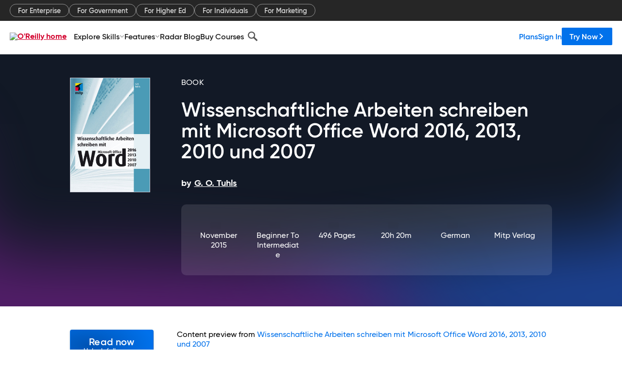

--- FILE ---
content_type: text/html; charset=utf-8
request_url: https://www.oreilly.com/library/view/wissenschaftliche-arbeiten-schreiben/9783958450479/chapter-05.html
body_size: 55679
content:
<!DOCTYPE html>
<html lang="en"><head><meta charSet="utf-8"/><meta name="viewport" content="width=device-width, initial-scale=1"/><link rel="preload" as="image" href="https://cdn.oreillystatic.com/images/sitewide-headers/oreilly_logo_mark_red.svg"/><link rel="preload" as="image" href="https://cdn.oreillystatic.com/oreilly/images/app-store-logo.png"/><link rel="preload" as="image" href="https://cdn.oreillystatic.com/oreilly/images/google-play-logo.png"/><link rel="preload" as="image" href="https://cdn.oreillystatic.com/oreilly/images/roku-tv-logo.png"/><link rel="preload" as="image" href="https://cdn.oreillystatic.com/oreilly/images/amazon-appstore-logo.png"/><meta name="theme-color" content="#B9002D"/><link rel="preconnect" href="https://cdn.oreillystatic.com" crossorigin=""/><link rel="preload" href="https://cdn.oreillystatic.com/fonts/Gilroy/Family/gilroy-bold.woff2" as="font" type="font/woff2" crossorigin="anonymous"/><link rel="preload" href="https://cdn.oreillystatic.com/fonts/Gilroy/Family/gilroy-regular.woff2" as="font" type="font/woff2" crossorigin="anonymous"/><link rel="preload" href="https://cdn.oreillystatic.com/fonts/Gilroy/Family/gilroy-medium.woff2" as="font" type="font/woff2" crossorigin="anonymous"/><link rel="preload" href="https://cdn.oreillystatic.com/fonts/Gilroy/Family/gilroy-semibold.woff2" as="font" type="font/woff2" crossorigin="anonymous"/><link rel="preload" href="https://cdn.oreillystatic.com/fonts/GuardianText/GuardianTextSans-Medium-Web.woff2" as="font" type="font/woff2" crossorigin="anonymous"/><link rel="preload" href="https://cdn.oreillystatic.com/fonts/GuardianText/GuardianTextSans-Regular-Web.woff2" as="font" type="font/woff2" crossorigin="anonymous"/><link rel="shortcut icon" href="//www.oreilly.com/favicon.ico"/><meta name="robots" content="index, follow"/><meta name="author" content="G. O. Tuhls"/><meta name="publisher" content="mitp Verlag"/><meta property="og:title" content="Wissenschaftliche Arbeiten schreiben mit Microsoft Office Word 2016, 2013, 2010 und 2007"/><meta property="og:url" content="https://www.oreilly.com/library/view/wissenschaftliche-arbeiten-schreiben/9783958450479/chapter-05.html"/><meta property="og:site_name" content="O’Reilly Online Learning"/><meta property="og:type" content="book"/><meta property="og:image" content="https://www.oreilly.com/library/cover/9783958450479/1200w630h/"/><meta property="og:image:secure_url" content="https://www.oreilly.com/library/cover/9783958450479/1200w630h/"/><meta property="og:image:width" content="1200"/><meta property="og:image:height" content="630"/><meta name="twitter:card" content="summary_large_image"/><meta name="twitter:image" content="https://www.oreilly.com/library/cover/9783958450479/1200w630h/"/><meta name="twitter:site" content="@OReillyMedia"/><meta name="twitter:title" content="Wissenschaftliche Arbeiten schreiben mit Microsoft Office Word 2016, 2013, 2010 und 2007"/><meta property="og:book:isbn" content="9783958450479"/><meta property="og:book:author" content="G. O. Tuhls"/><title>Inhaltsverzeichnis (2/3) - Wissenschaftliche Arbeiten schreiben mit Microsoft Office Word 2016, 2013, 2010 und 2007 [Book]</title><meta property="og:description" content="8.2.3 Text markieren mit der Maus . . . . . . . . . . . . . . . . . . . . . . . . . 1738.2.4 Text markieren auf dem Tablet . . . . . . . . . . . . . . . . . . . . . . . . 1758.2.5... - Selection from Wissenschaftliche Arbeiten schreiben mit Microsoft Office Word 2016, 2013, 2010 und 2007 [Book]"/><meta name="description" content="8.2.3 Text markieren mit der Maus . . . . . . . . . . . . . . . . . . . . . . . . . 1738.2.4 Text markieren auf dem Tablet . . . . . . . . . . . . . . . . . . . . . . . . 1758.2.5... - Selection from Wissenschaftliche Arbeiten schreiben mit Microsoft Office Word 2016, 2013, 2010 und 2007 [Book]"/><link rel="stylesheet" href="/library/view/dist/client-render.EC6TFHVT.css"/><script>
        (function(h,o,u,n,d) {
          h=h[d]=h[d]||{q:[],onReady:function(c){h.q.push(c)}}
          d=o.createElement(u);d.async=1;d.src=n
          n=o.getElementsByTagName(u)[0];n.parentNode.insertBefore(d,n)
        })(window,document,'script','https://www.datadoghq-browser-agent.com/us1/v5/datadog-rum.js','DD_RUM')
        window.DD_RUM.onReady(function() {
          window.DD_RUM.init({
            clientToken: 'pubeafb4991c8bdcd260cd154294ece7a74',
            applicationId: '9f3d6547-b090-49ef-8a36-89b64f3ee2c5',
            site: 'datadoghq.com',
            service: 'preview_content_viewer-browser',
            env: 'production',
            sessionSampleRate: Number('' || 10),
            sessionReplaySampleRate: Number('' || 10),
            trackUserInteractions: Boolean('' || false),
            trackResources: true,
            trackLongTasks: true,
            defaultPrivacyLevel: 'mask'
          });
        })
      </script><script type="text/javascript">
                  htmlContext = {"basePath":"/library/view","enableMswIntegration":false,"env":{"DATADOG_RUM_APPLICATION_ID":"9f3d6547-b090-49ef-8a36-89b64f3ee2c5","DATADOG_RUM_CLIENT_TOKEN":"pubeafb4991c8bdcd260cd154294ece7a74","ENABLE_BROWSER_LOGGER":"true","ENV":"production","GOOGLE_TAG_MANAGER_ACCOUNT":"GTM-5P4V6Z","LOG_LEVEL":"error"},"frameworkAssets":[],"isDev":false,"manifest":{"observers.js":"observers-6WXBYRSY.js","esm.js":"esm-ZEVP4DAS.js","index.esm.js":"index.esm-G7LAABY4.js","client-render.js":"client-render.TUGL7SXG.js","chunk.js":"chunk-DGJUBN33.js","-ZLS5SCVW.js":"WDYDFRGG-ZLS5SCVW.js","-UHF522OE.js":"2SSKDMRQ-UHF522OE.js","worker.js":"worker-C5J6PNIN.js","rrweb-plugin-console-record.js":"rrweb-plugin-console-record-T6AGXEHB.js","rrweb-record.js":"rrweb-record-EYD7VC6T.js","client-render.css":"client-render.EC6TFHVT.css"},"preloadedAssets":[{"href":"https://cdn.oreillystatic.com/fonts/Gilroy/Family/gilroy-bold.woff2","as":"font","type":"font/woff2","crossOrigin":"anonymous"},{"href":"https://cdn.oreillystatic.com/fonts/Gilroy/Family/gilroy-regular.woff2","as":"font","type":"font/woff2","crossOrigin":"anonymous"},{"href":"https://cdn.oreillystatic.com/fonts/Gilroy/Family/gilroy-medium.woff2","as":"font","type":"font/woff2","crossOrigin":"anonymous"},{"href":"https://cdn.oreillystatic.com/fonts/Gilroy/Family/gilroy-semibold.woff2","as":"font","type":"font/woff2","crossOrigin":"anonymous"},{"href":"https://cdn.oreillystatic.com/fonts/GuardianText/GuardianTextSans-Medium-Web.woff2","as":"font","type":"font/woff2","crossOrigin":"anonymous"},{"href":"https://cdn.oreillystatic.com/fonts/GuardianText/GuardianTextSans-Regular-Web.woff2","as":"font","type":"font/woff2","crossOrigin":"anonymous"}],"name":"preview_content_viewer"};
                  initialStoreData = {"aiChat":{"isOpen":false,"data":{}},"environment":{"origin":"https://internal-ingress.platform.gcp.oreilly.com","env":"production","nodeEnv":"production","logLevel":"error","learningOrigin":"https://learning.oreilly.com","ingressedPaths":["/library/view","/videos"],"apiPath":"/api/web/library/view","basePath":"/library/view","publicPath":"/library/view/dist/","routerBasePath":"/"},"jwt":{"_loadingState":"FAILURE","_error":"No jwt on request."},"ldFeatureFlags":{"_loadingState":"FAILURE","_error":{}},"navigationAndAnnouncements":{"announcements":[],"links":{"header":[{"name":"Enterprise","link":"/enterprise/","icon":"","classname":"","description":"","isExternal":false,"groups":["header"],"syntheticsId":"","children":[]},{"name":"Pricing","link":"/pricing/","icon":"","classname":"","description":"","isExternal":false,"groups":["header"],"syntheticsId":"","children":[]}],"footer":[{"name":"About O’Reilly","link":"/about/","icon":"","classname":"","description":"","isExternal":false,"groups":["footer"],"syntheticsId":"","children":[]},{"name":"Teach/write/train","link":"/work-with-us.html","icon":"","classname":"","description":"","isExternal":false,"groups":["footer"],"syntheticsId":"","children":[]},{"name":"Careers","link":"/careers/","icon":"","classname":"","description":"","isExternal":false,"groups":["footer"],"syntheticsId":"","children":[]},{"name":"Community partners","link":"/partner/signup.csp","icon":"","classname":"","description":"","isExternal":false,"groups":["footer"],"syntheticsId":"","children":[]},{"name":"Affiliate program","link":"/affiliates/","icon":"","classname":"","description":"","isExternal":false,"groups":["footer"],"syntheticsId":"","children":[]},{"name":"Diversity","link":"/diversity/","icon":"","classname":"","description":"","isExternal":false,"groups":["footer"],"syntheticsId":"","children":[]},{"name":"Support","link":"https://www.oreilly.com/online-learning/support/","icon":"","classname":"","description":"","isExternal":false,"groups":["footer"],"syntheticsId":"","children":[]},{"name":"Contact us","link":"/about/contact.html","icon":"","classname":"","description":"","isExternal":false,"groups":["footer"],"syntheticsId":"","children":[]},{"name":"Newsletters","link":"https://www.oreilly.com/emails/newsletters/","icon":"","classname":"","description":"","isExternal":false,"groups":["footer"],"syntheticsId":"","children":[]}],"marketing-header":[{"name":"For Enterprise","link":"https://www.oreilly.com/online-learning/teams.html","icon":"","classname":"","description":"","isExternal":false,"groups":["marketing-header"],"syntheticsId":"","children":[]},{"name":"For Government","link":"https://www.oreilly.com/online-learning/government.html","icon":"","classname":"","description":"","isExternal":false,"groups":["marketing-header"],"syntheticsId":"","children":[]},{"name":"For Higher Ed","link":"https://www.oreilly.com/online-learning/academic.html","icon":"","classname":"","description":"","isExternal":false,"groups":["marketing-header"],"syntheticsId":"","children":[]},{"name":"For Individuals","link":"https://www.oreilly.com/online-learning/individuals.html","icon":"","classname":"","description":"","isExternal":false,"groups":["marketing-header"],"syntheticsId":"","children":[]},{"name":"For Marketing","link":"https://www.oreilly.com/content-marketing-solutions.html","icon":"","classname":"","description":"","isExternal":false,"groups":["marketing-header"],"syntheticsId":"","children":[]}],"fineprint":[{"name":"Terms of Service","link":"https://www.oreilly.com/terms/","icon":"","classname":"","description":"","isExternal":false,"groups":["fineprint"],"syntheticsId":"","children":[]},{"name":"Privacy Policy","link":"/privacy","icon":"","classname":"","description":"","isExternal":false,"groups":["fineprint"],"syntheticsId":"","children":[]},{"name":"Editorial Independence","link":"/about/editorial_independence.html","icon":"","classname":"","description":"","isExternal":false,"groups":["fineprint"],"syntheticsId":"","children":[]},{"name":"Modern Slavery Act Statement","link":"https://www.oreilly.com/modern-slavery-act-transparency-statement.html","icon":"","classname":"","description":"","isExternal":false,"groups":["fineprint"],"syntheticsId":"","children":[]}],"anon-header":[{"name":"Explore Skills","link":"#","icon":"","classname":"","description":"","isExternal":false,"groups":["anon-header","topbar-left"],"syntheticsId":"","children":[{"name":"Cloud Computing","link":"/search/skills/cloud-computing/","icon":"","classname":"","description":"","isExternal":false,"groups":["topbar-left"],"syntheticsId":"","children":[{"name":"Microsoft Azure","link":"/search/skills/microsoft-azure/","icon":"","classname":"","syntheticsId":""},{"name":"Amazon Web Services (AWS)","link":"/search/skills/amazon-web-services-aws/","icon":"","classname":"","syntheticsId":""},{"name":"Google Cloud","link":"/search/skills/google-cloud/","icon":"","classname":"","syntheticsId":""},{"name":"Cloud Migration","link":"/search/skills/cloud-migration/","icon":"","classname":"","syntheticsId":""},{"name":"Cloud Deployment","link":"/search/skills/cloud-deployment/","icon":"","classname":"","syntheticsId":""},{"name":"Cloud Platforms","link":"/search/skills/cloud-platforms/","icon":"","classname":"","syntheticsId":""}]},{"name":"Data Engineering","link":"/search/skills/data-engineering/","icon":"","classname":"","description":"","isExternal":false,"groups":["topbar-left"],"syntheticsId":"","children":[{"name":"Data Warehouse","link":"/search/skills/data-warehouse/","icon":"","classname":"","syntheticsId":""},{"name":"SQL","link":"/search/skills/sql/","icon":"","classname":"","syntheticsId":""},{"name":"Apache Spark","link":"/search/skills/apache-spark/","icon":"","classname":"","syntheticsId":""},{"name":"Microsoft SQL Server","link":"/search/skills/microsoft-sql-server/","icon":"","classname":"","syntheticsId":""},{"name":"MySQL","link":"/search/skills/mysql/","icon":"","classname":"","syntheticsId":""},{"name":"Kafka","link":"/search/skills/kafka/","icon":"","classname":"","syntheticsId":""},{"name":"Data Lake","link":"/search/skills/data-lake/","icon":"","classname":"","syntheticsId":""},{"name":"Streaming & Messaging","link":"/search/skills/streaming-messaging/","icon":"","classname":"","syntheticsId":""},{"name":"NoSQL Databases","link":"/search/skills/nosql-databases/","icon":"","classname":"","syntheticsId":""},{"name":"Relational Databases","link":"/search/skills/relational-databases/","icon":"","classname":"","syntheticsId":""}]},{"name":"Data Science","link":"/search/skills/data-science/","icon":"","classname":"","description":"","isExternal":false,"groups":["topbar-left"],"syntheticsId":"","children":[{"name":"Pandas","link":"/search/topics/pandas/","icon":"","classname":"","syntheticsId":""},{"name":"R","link":"/search/topics/r/","icon":"","classname":"","syntheticsId":""},{"name":"MATLAB","link":"/search/topics/matlab/","icon":"","classname":"","syntheticsId":""},{"name":"SAS","link":"/search/topics/sas/","icon":"","classname":"","syntheticsId":""},{"name":"D3","link":"/search/topics/d3/","icon":"","classname":"","syntheticsId":""},{"name":"Power BI","link":"/search/topics/power-bi/","icon":"","classname":"","syntheticsId":""},{"name":"Tableau","link":"/search/topics/tableau/","icon":"","classname":"","syntheticsId":""},{"name":"Statistics","link":"/search/topics/statistics/","icon":"","classname":"","syntheticsId":""},{"name":"Exploratory Data Analysis","link":"/search/topics/exploratory-data-analysis/","icon":"","classname":"","syntheticsId":""},{"name":"Data Visualization","link":"/search/topics/data-visualization/","icon":"","classname":"","syntheticsId":""}]},{"name":"AI & ML","link":"/search/skills/ai-ml/","icon":"","classname":"","description":"","isExternal":false,"groups":["topbar-left"],"syntheticsId":"","children":[{"name":"Generative AI","link":"/search/skills/generative-ai/","icon":"","classname":"","syntheticsId":""},{"name":"Machine Learning","link":"/search/skills/machine-learning/","icon":"","classname":"","syntheticsId":""},{"name":"Artificial Intelligence (AI)","link":"/search/skills/artificial-intelligence-ai/","icon":"","classname":"","syntheticsId":""},{"name":"Deep Learning","link":"/search/skills/deep-learning/","icon":"","classname":"","syntheticsId":""},{"name":"Reinforcement Learning","link":"/search/skills/reinforcement-learning/","icon":"","classname":"","syntheticsId":""},{"name":"Natural Language Processing","link":"/search/skills/natural-language-processing/","icon":"","classname":"","syntheticsId":""},{"name":"TensorFlow","link":"/search/skills/tensorflow/","icon":"","classname":"","syntheticsId":""},{"name":"Scikit-Learn","link":"/search/skills/scikit-learn/","icon":"","classname":"","syntheticsId":""},{"name":"Hyperparameter Tuning","link":"/search/skills/hyperparameter-tuning/","icon":"","classname":"","syntheticsId":""},{"name":"MLOps","link":"/search/skills/mlops/","icon":"","classname":"","syntheticsId":""}]},{"name":"Programming Languages","link":"/search/skills/programming-languages/","icon":"","classname":"","description":"","isExternal":false,"groups":["topbar-left"],"syntheticsId":"","children":[{"name":"Java","link":"/search/skills/java/","icon":"","classname":"","syntheticsId":""},{"name":"JavaScript","link":"/search/skills/javascript/","icon":"","classname":"","syntheticsId":""},{"name":"Spring","link":"/search/skills/spring/","icon":"","classname":"","syntheticsId":""},{"name":"Python","link":"/search/skills/python/","icon":"","classname":"","syntheticsId":""},{"name":"Go","link":"/search/skills/go/","icon":"","classname":"","syntheticsId":""},{"name":"C#","link":"/search/skills/c-sharp/","icon":"","classname":"","syntheticsId":""},{"name":"C++","link":"/search/skills/c-plus-plus/","icon":"","classname":"","syntheticsId":""},{"name":"C","link":"/search/skills/c/","icon":"","classname":"","syntheticsId":""},{"name":"Swift","link":"/search/skills/swift/","icon":"","classname":"","syntheticsId":""},{"name":"Rust","link":"/search/skills/rust/","icon":"","classname":"","syntheticsId":""},{"name":"Functional Programming","link":"/search/skills/functional-programming/","icon":"","classname":"","syntheticsId":""}]},{"name":"Software Architecture","link":"/search/skills/software-architecture/","icon":"","classname":"","description":"","isExternal":false,"groups":["topbar-left"],"syntheticsId":"","children":[{"name":"Object-Oriented","link":"/search/skills/object-oriented-architecture/","icon":"","classname":"","syntheticsId":""},{"name":"Distributed Systems","link":"/search/skills/distributed-systems/","icon":"","classname":"","syntheticsId":""},{"name":"Domain-Driven Design","link":"/search/skills/domain-driven-design/","icon":"","classname":"","syntheticsId":""},{"name":"Architectural Patterns","link":"/search/skills/architectural-patterns/","icon":"","classname":"","syntheticsId":""}]},{"name":"IT/Ops","link":"/search/skills/it-operations/","icon":"","classname":"","description":"","isExternal":false,"groups":["topbar-left"],"syntheticsId":"","children":[{"name":"Kubernetes","link":"/search/topics/kubernetes/","icon":"","classname":"","syntheticsId":""},{"name":"Docker","link":"/search/topics/docker/","icon":"","classname":"","syntheticsId":""},{"name":"GitHub","link":"/search/topics/github/","icon":"","classname":"","syntheticsId":""},{"name":"Terraform","link":"/search/topics/terraform/","icon":"","classname":"","syntheticsId":""},{"name":"Continuous Delivery","link":"/search/topics/continuous-delivery/","icon":"","classname":"","syntheticsId":""},{"name":"Continuous Integration","link":"/search/topics/continuous-integration/","icon":"","classname":"","syntheticsId":""},{"name":"Database Administration","link":"/search/topics/database-administration/","icon":"","classname":"","syntheticsId":""},{"name":"Computer Networking","link":"/search/topics/computer-networking/","icon":"","classname":"","syntheticsId":""},{"name":"Operating Systems","link":"/search/topics/operating-systems/","icon":"","classname":"","syntheticsId":""},{"name":"IT Certifications","link":"/search/topics/it-certifications/","icon":"","classname":"","syntheticsId":""}]},{"name":"Security","link":"/search/skills/security/","icon":"","classname":"","description":"","isExternal":false,"groups":["topbar-left"],"syntheticsId":"","children":[{"name":"Network Security","link":"/search/skills/network-security/","icon":"","classname":"","syntheticsId":""},{"name":"Application Security","link":"/search/skills/application-security/","icon":"","classname":"","syntheticsId":""},{"name":"Incident Response","link":"/search/skills/incident-response/","icon":"","classname":"","syntheticsId":""},{"name":"Zero Trust Model","link":"/search/skills/zero-trust-model/","icon":"","classname":"","syntheticsId":""},{"name":"Disaster Recovery","link":"/search/skills/disaster-recovery/","icon":"","classname":"","syntheticsId":""},{"name":"Penetration Testing / Ethical Hacking","link":"/search/skills/penetration-testing-ethical-hacking/","icon":"","classname":"","syntheticsId":""},{"name":"Governance","link":"/search/skills/governance/","icon":"","classname":"","syntheticsId":""},{"name":"Malware","link":"/search/skills/malware/","icon":"","classname":"","syntheticsId":""},{"name":"Security Architecture","link":"/search/skills/security-architecture/","icon":"","classname":"","syntheticsId":""},{"name":"Security Engineering","link":"/search/skills/security-engineering/","icon":"","classname":"","syntheticsId":""},{"name":"Security Certifications","link":"/search/skills/security-certifications/","icon":"","classname":"","syntheticsId":""}]},{"name":"Design","link":"/search/skills/design/","icon":"","classname":"","description":"","isExternal":false,"groups":["topbar-left"],"syntheticsId":"","children":[{"name":"Web Design","link":"/search/skills/web-design/","icon":"","classname":"","syntheticsId":""},{"name":"Graphic Design","link":"/search/skills/graphic-design/","icon":"","classname":"","syntheticsId":""},{"name":"Interaction Design","link":"/search/skills/interaction-design/","icon":"","classname":"","syntheticsId":""},{"name":"Film & Video","link":"/search/skills/film-video/","icon":"","classname":"","syntheticsId":""},{"name":"User Experience (UX)","link":"/search/skills/user-experience-ux/","icon":"","classname":"","syntheticsId":""},{"name":"Design Process","link":"/search/skills/design-process/","icon":"","classname":"","syntheticsId":""},{"name":"Design Tools","link":"/search/skills/design-tools/","icon":"","classname":"","syntheticsId":""}]},{"name":"Business","link":"/search/skills/business/","icon":"","classname":"","description":"","isExternal":false,"groups":["topbar-left"],"syntheticsId":"","children":[{"name":"Agile","link":"/search/skills/agile/","icon":"","classname":"","syntheticsId":""},{"name":"Project Management","link":"/search/skills/project-management/","icon":"","classname":"","syntheticsId":""},{"name":"Product Management","link":"/search/skills/product-management/","icon":"","classname":"","syntheticsId":""},{"name":"Marketing","link":"/search/skills/marketing/","icon":"","classname":"","syntheticsId":""},{"name":"Human Resources","link":"/search/skills/human-resources/","icon":"","classname":"","syntheticsId":""},{"name":"Finance","link":"/search/skills/finance/","icon":"","classname":"","syntheticsId":""},{"name":"Team Management","link":"/search/skills/team-management/","icon":"","classname":"","syntheticsId":""},{"name":"Business Strategy","link":"/search/skills/business-strategy/","icon":"","classname":"","syntheticsId":""},{"name":"Digital Transformation","link":"/search/skills/digital-transformation/","icon":"","classname":"","syntheticsId":""},{"name":"Organizational Leadership","link":"/search/skills/organizational-leadership/","icon":"","classname":"","syntheticsId":""}]},{"name":"Soft Skills","link":"/search/skills/soft-skills/","icon":"","classname":"","description":"","isExternal":false,"groups":["topbar-left"],"syntheticsId":"","children":[{"name":"Professional Communication","link":"/search/skills/professional-communication/","icon":"","classname":"","syntheticsId":""},{"name":"Emotional Intelligence","link":"/search/skills/emotional-intelligence/","icon":"","classname":"","syntheticsId":""},{"name":"Presentation Skills","link":"/search/skills/presentation-skills/","icon":"","classname":"","syntheticsId":""},{"name":"Innovation","link":"/search/skills/innovation/","icon":"","classname":"","syntheticsId":""},{"name":"Critical Thinking","link":"/search/skills/critical-thinking/","icon":"","classname":"","syntheticsId":""},{"name":"Public Speaking","link":"/search/skills/public-speaking/","icon":"","classname":"","syntheticsId":""},{"name":"Collaboration","link":"/search/skills/collaboration/","icon":"","classname":"","syntheticsId":""},{"name":"Personal Productivity","link":"/search/skills/personal-productivity/","icon":"","classname":"","syntheticsId":""},{"name":"Confidence / Motivation","link":"/search/skills/confidence-motivation/","icon":"","classname":"","syntheticsId":""}]}]},{"name":"Features","link":"/online-learning/features.html","icon":"","classname":"","description":"","isExternal":false,"groups":["anon-header"],"syntheticsId":"","children":[{"name":"All features","link":"/online-learning/features.html","icon":"","classname":"","description":"","isExternal":false,"groups":["anon-header"],"syntheticsId":"","children":[]},{"name":"Verifiable skills","link":"/online-learning/verifiable-skills.html","icon":"","classname":"","description":"","isExternal":false,"groups":["anon-header"],"syntheticsId":"","children":[]},{"name":"AI Academy","link":"/online-learning/ai-academy.html","icon":"","classname":"","description":"","isExternal":false,"groups":["anon-header"],"syntheticsId":"","children":[]},{"name":"Courses","link":"/online-learning/courses.html","icon":"","classname":"","description":"","isExternal":false,"groups":["anon-header"],"syntheticsId":"","children":[]},{"name":"Certifications","link":"/online-learning/feature-certification.html","icon":"","classname":"","description":"","isExternal":false,"groups":["anon-header"],"syntheticsId":"","children":[]},{"name":"Interactive learning","link":"/online-learning/intro-interactive-learning.html","icon":"","classname":"","description":"","isExternal":false,"groups":["anon-header"],"syntheticsId":"","children":[]},{"name":"Live events","link":"/online-learning/live-events.html","icon":"","classname":"","description":"","isExternal":false,"groups":["anon-header"],"syntheticsId":"","children":[]},{"name":"Superstreams","link":"/products/superstreams.html","icon":"","classname":"","description":"","isExternal":false,"groups":["anon-header"],"syntheticsId":"","children":[]},{"name":"Answers","link":"/online-learning/feature-answers.html","icon":"","classname":"","description":"","isExternal":false,"groups":["anon-header"],"syntheticsId":"","children":[]},{"name":"Insights reporting","link":"/online-learning/insights-dashboard.html","icon":"","classname":"","description":"","isExternal":false,"groups":["anon-header"],"syntheticsId":"","children":[]}]},{"name":"Radar Blog","link":"/radar/","icon":"","classname":"","description":"","isExternal":false,"groups":["anon-header"],"syntheticsId":"","children":[]},{"name":"Buy Courses","link":"/live/","icon":"","classname":"","description":"","isExternal":false,"groups":["anon-header"],"syntheticsId":"","children":[]}],"topbar-left":[{"name":"Explore Skills","link":"#","icon":"","classname":"","description":"","isExternal":false,"groups":["anon-header","topbar-left"],"syntheticsId":"","children":[{"name":"Cloud Computing","link":"/search/skills/cloud-computing/","icon":"","classname":"","description":"","isExternal":false,"groups":["topbar-left"],"syntheticsId":"","children":[{"name":"Microsoft Azure","link":"/search/skills/microsoft-azure/","icon":"","classname":"","syntheticsId":""},{"name":"Amazon Web Services (AWS)","link":"/search/skills/amazon-web-services-aws/","icon":"","classname":"","syntheticsId":""},{"name":"Google Cloud","link":"/search/skills/google-cloud/","icon":"","classname":"","syntheticsId":""},{"name":"Cloud Migration","link":"/search/skills/cloud-migration/","icon":"","classname":"","syntheticsId":""},{"name":"Cloud Deployment","link":"/search/skills/cloud-deployment/","icon":"","classname":"","syntheticsId":""},{"name":"Cloud Platforms","link":"/search/skills/cloud-platforms/","icon":"","classname":"","syntheticsId":""}]},{"name":"Data Engineering","link":"/search/skills/data-engineering/","icon":"","classname":"","description":"","isExternal":false,"groups":["topbar-left"],"syntheticsId":"","children":[{"name":"Data Warehouse","link":"/search/skills/data-warehouse/","icon":"","classname":"","syntheticsId":""},{"name":"SQL","link":"/search/skills/sql/","icon":"","classname":"","syntheticsId":""},{"name":"Apache Spark","link":"/search/skills/apache-spark/","icon":"","classname":"","syntheticsId":""},{"name":"Microsoft SQL Server","link":"/search/skills/microsoft-sql-server/","icon":"","classname":"","syntheticsId":""},{"name":"MySQL","link":"/search/skills/mysql/","icon":"","classname":"","syntheticsId":""},{"name":"Kafka","link":"/search/skills/kafka/","icon":"","classname":"","syntheticsId":""},{"name":"Data Lake","link":"/search/skills/data-lake/","icon":"","classname":"","syntheticsId":""},{"name":"Streaming & Messaging","link":"/search/skills/streaming-messaging/","icon":"","classname":"","syntheticsId":""},{"name":"NoSQL Databases","link":"/search/skills/nosql-databases/","icon":"","classname":"","syntheticsId":""},{"name":"Relational Databases","link":"/search/skills/relational-databases/","icon":"","classname":"","syntheticsId":""}]},{"name":"Data Science","link":"/search/skills/data-science/","icon":"","classname":"","description":"","isExternal":false,"groups":["topbar-left"],"syntheticsId":"","children":[{"name":"Pandas","link":"/search/topics/pandas/","icon":"","classname":"","syntheticsId":""},{"name":"R","link":"/search/topics/r/","icon":"","classname":"","syntheticsId":""},{"name":"MATLAB","link":"/search/topics/matlab/","icon":"","classname":"","syntheticsId":""},{"name":"SAS","link":"/search/topics/sas/","icon":"","classname":"","syntheticsId":""},{"name":"D3","link":"/search/topics/d3/","icon":"","classname":"","syntheticsId":""},{"name":"Power BI","link":"/search/topics/power-bi/","icon":"","classname":"","syntheticsId":""},{"name":"Tableau","link":"/search/topics/tableau/","icon":"","classname":"","syntheticsId":""},{"name":"Statistics","link":"/search/topics/statistics/","icon":"","classname":"","syntheticsId":""},{"name":"Exploratory Data Analysis","link":"/search/topics/exploratory-data-analysis/","icon":"","classname":"","syntheticsId":""},{"name":"Data Visualization","link":"/search/topics/data-visualization/","icon":"","classname":"","syntheticsId":""}]},{"name":"AI & ML","link":"/search/skills/ai-ml/","icon":"","classname":"","description":"","isExternal":false,"groups":["topbar-left"],"syntheticsId":"","children":[{"name":"Generative AI","link":"/search/skills/generative-ai/","icon":"","classname":"","syntheticsId":""},{"name":"Machine Learning","link":"/search/skills/machine-learning/","icon":"","classname":"","syntheticsId":""},{"name":"Artificial Intelligence (AI)","link":"/search/skills/artificial-intelligence-ai/","icon":"","classname":"","syntheticsId":""},{"name":"Deep Learning","link":"/search/skills/deep-learning/","icon":"","classname":"","syntheticsId":""},{"name":"Reinforcement Learning","link":"/search/skills/reinforcement-learning/","icon":"","classname":"","syntheticsId":""},{"name":"Natural Language Processing","link":"/search/skills/natural-language-processing/","icon":"","classname":"","syntheticsId":""},{"name":"TensorFlow","link":"/search/skills/tensorflow/","icon":"","classname":"","syntheticsId":""},{"name":"Scikit-Learn","link":"/search/skills/scikit-learn/","icon":"","classname":"","syntheticsId":""},{"name":"Hyperparameter Tuning","link":"/search/skills/hyperparameter-tuning/","icon":"","classname":"","syntheticsId":""},{"name":"MLOps","link":"/search/skills/mlops/","icon":"","classname":"","syntheticsId":""}]},{"name":"Programming Languages","link":"/search/skills/programming-languages/","icon":"","classname":"","description":"","isExternal":false,"groups":["topbar-left"],"syntheticsId":"","children":[{"name":"Java","link":"/search/skills/java/","icon":"","classname":"","syntheticsId":""},{"name":"JavaScript","link":"/search/skills/javascript/","icon":"","classname":"","syntheticsId":""},{"name":"Spring","link":"/search/skills/spring/","icon":"","classname":"","syntheticsId":""},{"name":"Python","link":"/search/skills/python/","icon":"","classname":"","syntheticsId":""},{"name":"Go","link":"/search/skills/go/","icon":"","classname":"","syntheticsId":""},{"name":"C#","link":"/search/skills/c-sharp/","icon":"","classname":"","syntheticsId":""},{"name":"C++","link":"/search/skills/c-plus-plus/","icon":"","classname":"","syntheticsId":""},{"name":"C","link":"/search/skills/c/","icon":"","classname":"","syntheticsId":""},{"name":"Swift","link":"/search/skills/swift/","icon":"","classname":"","syntheticsId":""},{"name":"Rust","link":"/search/skills/rust/","icon":"","classname":"","syntheticsId":""},{"name":"Functional Programming","link":"/search/skills/functional-programming/","icon":"","classname":"","syntheticsId":""}]},{"name":"Software Architecture","link":"/search/skills/software-architecture/","icon":"","classname":"","description":"","isExternal":false,"groups":["topbar-left"],"syntheticsId":"","children":[{"name":"Object-Oriented","link":"/search/skills/object-oriented-architecture/","icon":"","classname":"","syntheticsId":""},{"name":"Distributed Systems","link":"/search/skills/distributed-systems/","icon":"","classname":"","syntheticsId":""},{"name":"Domain-Driven Design","link":"/search/skills/domain-driven-design/","icon":"","classname":"","syntheticsId":""},{"name":"Architectural Patterns","link":"/search/skills/architectural-patterns/","icon":"","classname":"","syntheticsId":""}]},{"name":"IT/Ops","link":"/search/skills/it-operations/","icon":"","classname":"","description":"","isExternal":false,"groups":["topbar-left"],"syntheticsId":"","children":[{"name":"Kubernetes","link":"/search/topics/kubernetes/","icon":"","classname":"","syntheticsId":""},{"name":"Docker","link":"/search/topics/docker/","icon":"","classname":"","syntheticsId":""},{"name":"GitHub","link":"/search/topics/github/","icon":"","classname":"","syntheticsId":""},{"name":"Terraform","link":"/search/topics/terraform/","icon":"","classname":"","syntheticsId":""},{"name":"Continuous Delivery","link":"/search/topics/continuous-delivery/","icon":"","classname":"","syntheticsId":""},{"name":"Continuous Integration","link":"/search/topics/continuous-integration/","icon":"","classname":"","syntheticsId":""},{"name":"Database Administration","link":"/search/topics/database-administration/","icon":"","classname":"","syntheticsId":""},{"name":"Computer Networking","link":"/search/topics/computer-networking/","icon":"","classname":"","syntheticsId":""},{"name":"Operating Systems","link":"/search/topics/operating-systems/","icon":"","classname":"","syntheticsId":""},{"name":"IT Certifications","link":"/search/topics/it-certifications/","icon":"","classname":"","syntheticsId":""}]},{"name":"Security","link":"/search/skills/security/","icon":"","classname":"","description":"","isExternal":false,"groups":["topbar-left"],"syntheticsId":"","children":[{"name":"Network Security","link":"/search/skills/network-security/","icon":"","classname":"","syntheticsId":""},{"name":"Application Security","link":"/search/skills/application-security/","icon":"","classname":"","syntheticsId":""},{"name":"Incident Response","link":"/search/skills/incident-response/","icon":"","classname":"","syntheticsId":""},{"name":"Zero Trust Model","link":"/search/skills/zero-trust-model/","icon":"","classname":"","syntheticsId":""},{"name":"Disaster Recovery","link":"/search/skills/disaster-recovery/","icon":"","classname":"","syntheticsId":""},{"name":"Penetration Testing / Ethical Hacking","link":"/search/skills/penetration-testing-ethical-hacking/","icon":"","classname":"","syntheticsId":""},{"name":"Governance","link":"/search/skills/governance/","icon":"","classname":"","syntheticsId":""},{"name":"Malware","link":"/search/skills/malware/","icon":"","classname":"","syntheticsId":""},{"name":"Security Architecture","link":"/search/skills/security-architecture/","icon":"","classname":"","syntheticsId":""},{"name":"Security Engineering","link":"/search/skills/security-engineering/","icon":"","classname":"","syntheticsId":""},{"name":"Security Certifications","link":"/search/skills/security-certifications/","icon":"","classname":"","syntheticsId":""}]},{"name":"Design","link":"/search/skills/design/","icon":"","classname":"","description":"","isExternal":false,"groups":["topbar-left"],"syntheticsId":"","children":[{"name":"Web Design","link":"/search/skills/web-design/","icon":"","classname":"","syntheticsId":""},{"name":"Graphic Design","link":"/search/skills/graphic-design/","icon":"","classname":"","syntheticsId":""},{"name":"Interaction Design","link":"/search/skills/interaction-design/","icon":"","classname":"","syntheticsId":""},{"name":"Film & Video","link":"/search/skills/film-video/","icon":"","classname":"","syntheticsId":""},{"name":"User Experience (UX)","link":"/search/skills/user-experience-ux/","icon":"","classname":"","syntheticsId":""},{"name":"Design Process","link":"/search/skills/design-process/","icon":"","classname":"","syntheticsId":""},{"name":"Design Tools","link":"/search/skills/design-tools/","icon":"","classname":"","syntheticsId":""}]},{"name":"Business","link":"/search/skills/business/","icon":"","classname":"","description":"","isExternal":false,"groups":["topbar-left"],"syntheticsId":"","children":[{"name":"Agile","link":"/search/skills/agile/","icon":"","classname":"","syntheticsId":""},{"name":"Project Management","link":"/search/skills/project-management/","icon":"","classname":"","syntheticsId":""},{"name":"Product Management","link":"/search/skills/product-management/","icon":"","classname":"","syntheticsId":""},{"name":"Marketing","link":"/search/skills/marketing/","icon":"","classname":"","syntheticsId":""},{"name":"Human Resources","link":"/search/skills/human-resources/","icon":"","classname":"","syntheticsId":""},{"name":"Finance","link":"/search/skills/finance/","icon":"","classname":"","syntheticsId":""},{"name":"Team Management","link":"/search/skills/team-management/","icon":"","classname":"","syntheticsId":""},{"name":"Business Strategy","link":"/search/skills/business-strategy/","icon":"","classname":"","syntheticsId":""},{"name":"Digital Transformation","link":"/search/skills/digital-transformation/","icon":"","classname":"","syntheticsId":""},{"name":"Organizational Leadership","link":"/search/skills/organizational-leadership/","icon":"","classname":"","syntheticsId":""}]},{"name":"Soft Skills","link":"/search/skills/soft-skills/","icon":"","classname":"","description":"","isExternal":false,"groups":["topbar-left"],"syntheticsId":"","children":[{"name":"Professional Communication","link":"/search/skills/professional-communication/","icon":"","classname":"","syntheticsId":""},{"name":"Emotional Intelligence","link":"/search/skills/emotional-intelligence/","icon":"","classname":"","syntheticsId":""},{"name":"Presentation Skills","link":"/search/skills/presentation-skills/","icon":"","classname":"","syntheticsId":""},{"name":"Innovation","link":"/search/skills/innovation/","icon":"","classname":"","syntheticsId":""},{"name":"Critical Thinking","link":"/search/skills/critical-thinking/","icon":"","classname":"","syntheticsId":""},{"name":"Public Speaking","link":"/search/skills/public-speaking/","icon":"","classname":"","syntheticsId":""},{"name":"Collaboration","link":"/search/skills/collaboration/","icon":"","classname":"","syntheticsId":""},{"name":"Personal Productivity","link":"/search/skills/personal-productivity/","icon":"","classname":"","syntheticsId":""},{"name":"Confidence / Motivation","link":"/search/skills/confidence-motivation/","icon":"","classname":"","syntheticsId":""}]}]}],"anon-footer-left":[{"name":"About O'Reilly","link":"/about/","icon":"","classname":"","description":"","isExternal":false,"groups":["anon-footer-left"],"syntheticsId":"","children":[{"name":"Teach/Write/Train","link":"/work-with-us.html","icon":"","classname":"","description":"","isExternal":false,"groups":["anon-footer-left"],"syntheticsId":"","children":[]},{"name":"Careers","link":"/careers/","icon":"","classname":"","description":"","isExternal":false,"groups":["anon-footer-left"],"syntheticsId":"","children":[]},{"name":"O'Reilly News","link":"/press/","icon":"","classname":"","description":"","isExternal":false,"groups":["anon-footer-left"],"syntheticsId":"","children":[]},{"name":"Media Coverage","link":"/press/media-coverage.html","icon":"","classname":"","description":"","isExternal":false,"groups":["anon-footer-left"],"syntheticsId":"","children":[]},{"name":"Community Partners","link":"/partner/signup.csp","icon":"","classname":"","description":"","isExternal":false,"groups":["anon-footer-left"],"syntheticsId":"","children":[]},{"name":"Affiliate Program","link":"/affiliates/","icon":"","classname":"","description":"","isExternal":false,"groups":["anon-footer-left"],"syntheticsId":"","children":[]},{"name":"Submit an RFP","link":"/online-learning/rfp.html","icon":"","classname":"","description":"","isExternal":false,"groups":["anon-footer-left"],"syntheticsId":"","children":[]},{"name":"Diversity","link":"/diversity/","icon":"","classname":"","description":"","isExternal":false,"groups":["anon-footer-left"],"syntheticsId":"","children":[]},{"name":"Content Sponsorship","link":"/content-marketing-solutions.html","icon":"","classname":"","description":"","isExternal":false,"groups":["anon-footer-left"],"syntheticsId":"","children":[]}]}],"anon-footer-center":[{"name":"Support","link":"/online-learning/support/","icon":"","classname":"","description":"","isExternal":false,"groups":["anon-footer-center"],"syntheticsId":"","children":[{"name":"Contact Us","link":"/about/contact.html","icon":"","classname":"","description":"","isExternal":false,"groups":["anon-footer-center"],"syntheticsId":"","children":[]},{"name":"Newsletters","link":"/emails/newsletters/","icon":"","classname":"","description":"","isExternal":false,"groups":["anon-footer-center"],"syntheticsId":"","children":[]},{"name":"Privacy Policy","link":"/privacy.html","icon":"","classname":"","description":"","isExternal":false,"groups":["anon-footer-center"],"syntheticsId":"","children":[]},{"name":"AI Policy","link":"/about/oreilly-approach-to-generative-ai.html","icon":"","classname":"","description":"","isExternal":false,"groups":["anon-footer-center"],"syntheticsId":"","children":[]}]}],"anon-footer-right":[{"name":"International","link":"#","icon":"","classname":"","description":"","isExternal":false,"groups":["anon-footer-right"],"syntheticsId":"","children":[{"name":"Australia & New Zealand","link":"/online-learning/anz.html","icon":"","classname":"","description":"","isExternal":false,"groups":["anon-footer-right"],"syntheticsId":"","children":[]},{"name":"Japan","link":"https://www.oreilly.co.jp/index.shtml","icon":"","classname":"","description":"","isExternal":false,"groups":["anon-footer-right"],"syntheticsId":"","children":[]}]}],"social":[{"name":"LinkedIn","link":"https://www.linkedin.com/company/oreilly-media","icon":"linkedin","classname":"","description":"","isExternal":false,"groups":["social"],"syntheticsId":"","children":[]},{"name":"YouTube","link":"https://www.youtube.com/user/OreillyMedia","icon":"youtube","classname":"","description":"","isExternal":false,"groups":["social"],"syntheticsId":"","children":[]}]}},"playlistsCoreState":{"mostRecentPlaylistIds":[],"playlistActions":{"updatingSharing":false,"sharingErrors":{}},"playlists":{"error":"","fetching":true,"loaded":false,"playlists":[],"sharingEnabled":false},"playlistSSR":{"error":"","fetching":false,"loaded":false,"playlist":{}},"sharedPlaylist":{"error":"","fetching":false,"loaded":false,"playlist":{}}},"user":{"error":"User is not authenticated"},"userInfo":{"meta":{"error":"User is not authenticated"},"profile":{"error":null},"usageStatus":{"error":null}},"userProfile":{"error":{"message":"No encoded jwt."},"_loadingState":"FAILURE"},"appState":{"ourn":"urn:orm:book:9783958450479","title":"Wissenschaftliche Arbeiten schreiben mit Microsoft Office Word 2016, 2013, 2010 und 2007"}};
                  __orm_public_path__ = window.initialStoreData?.environment?.publicPath;
                </script><script type="text/javascript">
      window.orm = window.orm || {};
      window.orm.redirect = function redirect(url) {
        window.location.assign(url);
      };
      window.orm.logger = console;
    </script><script type="text/javascript" src="https://www.datadoghq-browser-agent.com/us1/v5/datadog-logs.js"></script><script type="text/javascript">
        if (window.DD_LOGS) {
          window.DD_LOGS.init({
            clientToken: 'pub8399c9005ebe7454be1698e2aee94fba',
            site: 'datadoghq.com',
            env: 'production',
            service: 'preview_content_viewer-browser',
            sessionSampleRate: Number('' || 50),
          });
          window.DD_LOGS.logger.setLevel('error' || 'error');
          window.orm.logger = DD_LOGS.logger;
        }
      </script><script>
      // Disable analytics when hit from DD synthetics browser
      if (window._DATADOG_SYNTHETICS_BROWSER === undefined) {
        if (window.initialStoreData && window.initialStoreData.userInfo.meta
          && window.initialStoreData.userInfo.meta.user_identifier && window.initialStoreData.jwt) {
          var user = window.initialStoreData.userInfo.meta;
          var dataLayer = window.dataLayer || [];
          var jwtPerms = window.initialStoreData.jwt.perms;

          // Set user/session info
          dataLayer.push({ userIdentifier: user.user_identifier });
          dataLayer.push({ loggedIn: 'yes' });

          // Set account/org info
          if (!user.individual) {
            dataLayer.push({ orgID: user.primary_account });
          }

          // Set user hasPurchases boolean
          dataLayer.push({ hasPurchases: user.has_purchases.toString() });

          // Set account type
          if (user.individual) {
            if (user.subscription && user.subscription.active) {
              dataLayer.push({learningAccountType: 'individual'});
            } else if (user.is_trial) {
              dataLayer.push({learningAccountType: 'free trial'});
            }
            else if (user.has_purchases && jwtPerms?.prch?.includes('c')){
              dataLayer.push({learningAccountType: 'event purchaser'});
            }
          } else {
            if (user.academic_institution) {
              dataLayer.push({learningAccountType: 'academic'});
            } else {
              dataLayer.push({learningAccountType: 'enterprise'});
            }
          }

          // Set paid account
          if (user.subscription && user.subscription.active) {
            dataLayer.push({ learningPaidAccount: 'yes' });
          }
        }

        (function(w,d,s,l,i){w[l]=w[l]||[];w[l].push({'gtm.start':
          new Date().getTime(),event:'gtm.js'});var f=d.getElementsByTagName(s)[0],
          j=d.createElement(s),dl=l!='dataLayer'?'&l='+l:'';j.async=true;j.src=
          'https://www.googletagmanager.com/gtm.js?id='+i+dl;f.parentNode.insertBefore(j,f);
        })(window,document,'script','dataLayer', 'GTM-5P4V6Z');
      }
    </script><script type="module" src="/library/view/dist/client-render.TUGL7SXG.js" defer=""></script></head><body id="root"><noscript><iframe src="https://www.googletagmanager.com/ns.html?id=GTM-5P4V6Z" height="0" width="0" style="display:none;visibility:hidden"></iframe></noscript><!--$--><script>
        var _vwo_code=(function(){
        var account_id=291788,
        settings_tolerance=2000,
        library_tolerance=2500,
        use_existing_jquery=false,
        /* DO NOT EDIT BELOW THIS LINE */
        f=false,d=document;return{use_existing_jquery:function(){return use_existing_jquery;},library_tolerance:function(){return library_tolerance;},finish:function(){if(!f){f=true;var a=d.getElementById('_vis_opt_path_hides');if(a)a.parentNode.removeChild(a);}},finished:function(){return f;},load:function(a){var b=d.createElement('script');b.src=a;b.type='text/javascript';b.innerText;b.onerror=function(){_vwo_code.finish();};d.getElementsByTagName('head')[0].appendChild(b);},init:function(){settings_timer=setTimeout('_vwo_code.finish()',settings_tolerance);var a=d.createElement('style'),b='body{opacity:0 !important;filter:alpha(opacity=0) !important;background:none !important;}',h=d.getElementsByTagName('head')[0];a.setAttribute('id','_vis_opt_path_hides');a.setAttribute('type','text/css');if(a.styleSheet)a.styleSheet.cssText=b;else a.appendChild(d.createTextNode(b));h.appendChild(a);this.load('//dev.visualwebsiteoptimizer.com/j.php?a='+account_id+'&u='+encodeURIComponent(d.URL)+'&r='+Math.random());return settings_timer;}};}());_vwo_settings_timer=_vwo_code.init();
      </script><a href="#main" class="orm-global-skip-link">Skip to Content</a><header class="orm-global-site-header--default" id="orm-global-site-banner" role="banner" data-testid="site-header-public"><div id="site-header-public-content"><nav role="navigation" aria-label="Primary site navigation"><div id="marketing-menu-outer"><div id="marketing-menu-inner"><ul class="menu" id="marketing-menu-list" data-testid="marketing-menu"><li class="menu__item "><a class="menu-item__link menu-item__link--pill" href="https://www.oreilly.com/online-learning/teams.html">For Enterprise</a></li><li class="menu__item "><a class="menu-item__link menu-item__link--pill" href="https://www.oreilly.com/online-learning/government.html">For Government</a></li><li class="menu__item "><a class="menu-item__link menu-item__link--pill" href="https://www.oreilly.com/online-learning/academic.html">For Higher Ed</a></li><li class="menu__item "><a class="menu-item__link menu-item__link--pill" href="https://www.oreilly.com/online-learning/individuals.html">For Individuals</a></li><li class="menu__item "><a class="menu-item__link menu-item__link--pill" href="https://www.oreilly.com/content-marketing-solutions.html">For Marketing</a></li></ul></div></div><div id="primary-menu-section"><a href="https://www.oreilly.com" title="home page" aria-current="page" id="primary-menu-logo-link"><img id="primary-menu-logo" src="https://cdn.oreillystatic.com/images/sitewide-headers/oreilly_logo_mark_red.svg" alt="O&#x27;Reilly home"/></a><ul id="primary-menu" class="menu navigation-hidden"><li class="navigation-hidden" id="primary-menu-item-left"><ul class="menu" id="primary-menu-list-left"><li class="menu__item menu-item menu-item--level-0 mobileOnly " id="menu-item-for-enterprise-0"><a class="menu-item__link menu-item-link menu-item-link--level-0" href="https://www.oreilly.com/online-learning/teams.html" id="menu-item-link-for-enterprise-0">For Enterprise</a></li><li class="menu__item menu-item menu-item--level-0 mobileOnly " id="menu-item-for-government-1"><a class="menu-item__link menu-item-link menu-item-link--level-0" href="https://www.oreilly.com/online-learning/government.html" id="menu-item-link-for-government-1">For Government</a></li><li class="menu__item menu-item menu-item--level-0 mobileOnly " id="menu-item-for-higher-ed-2"><a class="menu-item__link menu-item-link menu-item-link--level-0" href="https://www.oreilly.com/online-learning/academic.html" id="menu-item-link-for-higher-ed-2">For Higher Ed</a></li><li class="menu__item menu-item menu-item--level-0 mobileOnly " id="menu-item-for-individuals-3"><a class="menu-item__link menu-item-link menu-item-link--level-0" href="https://www.oreilly.com/online-learning/individuals.html" id="menu-item-link-for-individuals-3">For Individuals</a></li><li class="menu__item menu-item menu-item--level-0 mobileOnly " id="menu-item-for-marketing-4"><a class="menu-item__link menu-item-link menu-item-link--level-0" href="https://www.oreilly.com/content-marketing-solutions.html" id="menu-item-link-for-marketing-4">For Marketing</a></li><li class="menu__item menu-item menu-item--level-0  " id="menu-item-explore-skills-0"><a class="menu-item__link menu-item-link menu-item-link--level-0" href="#" id="menu-item-link-explore-skills-0" aria-expanded="false" aria-haspopup="true">Explore Skills<svg class="header-icon" focusable="false" aria-hidden="true" viewBox="0 0 20 20" height="10px" width="10px" fill="#999"><path d="M3.28584 5C2.55348 5 2 5.61034 2 6.37045C2 6.75163 2.14716 7.07887 2.3696 7.32823L9.05948 14.5755L9.06355 14.5798C9.31508 14.8461 9.63852 15 10.0043 15C10.3442 15 10.6968 14.8585 10.9473 14.5681L17.6227 7.32738C17.8549 7.08041 18 6.74835 18 6.37045C18 5.61034 17.4465 5 16.7142 5C16.3633 5 16.044 5.14856 15.8102 5.38158L15.8026 5.38909L10.0041 11.666L4.20438 5.39664L4.2007 5.39275C3.96654 5.14484 3.63979 5 3.28584 5Z"></path></svg></a><ul class="submenu submenu--level-0" id="submenu-explore-skills-0"><li class="menu__item menu-item menu-item--level-1  " id="menu-item-cloud-computing-0"><a class="menu-item__link menu-item-link menu-item-link--level-1" href="/search/skills/cloud-computing/" id="menu-item-link-cloud-computing-0" aria-expanded="false" aria-haspopup="true">Cloud Computing<svg class="header-icon" aria-hidden="true" viewBox="0 0 20 20" height="10px" width="10px" fill="#ccc"><path d="M5.5 16.7142C5.5 17.4465 6.11034 18 6.87045 18C7.25163 18 7.57887 17.8528 7.82823 17.6304L15.0755 10.9405L15.0798 10.9365C15.3461 10.6849 15.5 10.3615 15.5 9.99568C15.5 9.65583 15.3585 9.30318 15.0681 9.05271L7.82738 2.37726C7.58041 2.14511 7.24835 2 6.87045 2C6.11034 2 5.5 2.55348 5.5 3.28584C5.5 3.63671 5.64856 3.95598 5.88158 4.18983L5.88909 4.19737L12.166 9.99593L5.89664 15.7956L5.89275 15.7993C5.64484 16.0335 5.5 16.3602 5.5 16.7142Z"></path></svg></a><ul class="submenu submenu--level-1" id="submenu-cloud-computing-0"><li class="menu__item menu-item menu-item--level-2  " id="menu-item-microsoft-azure-0"><a class="menu-item__link menu-item-link menu-item-link--level-2" href="/search/skills/microsoft-azure/" id="menu-item-link-microsoft-azure-0">Microsoft Azure</a></li><li class="menu__item menu-item menu-item--level-2  " id="menu-item-amazon-web-services-aws-1"><a class="menu-item__link menu-item-link menu-item-link--level-2" href="/search/skills/amazon-web-services-aws/" id="menu-item-link-amazon-web-services-aws-1">Amazon Web Services (AWS)</a></li><li class="menu__item menu-item menu-item--level-2  " id="menu-item-google-cloud-2"><a class="menu-item__link menu-item-link menu-item-link--level-2" href="/search/skills/google-cloud/" id="menu-item-link-google-cloud-2">Google Cloud</a></li><li class="menu__item menu-item menu-item--level-2  " id="menu-item-cloud-migration-3"><a class="menu-item__link menu-item-link menu-item-link--level-2" href="/search/skills/cloud-migration/" id="menu-item-link-cloud-migration-3">Cloud Migration</a></li><li class="menu__item menu-item menu-item--level-2  " id="menu-item-cloud-deployment-4"><a class="menu-item__link menu-item-link menu-item-link--level-2" href="/search/skills/cloud-deployment/" id="menu-item-link-cloud-deployment-4">Cloud Deployment</a></li><li class="menu__item menu-item menu-item--level-2  " id="menu-item-cloud-platforms-5"><a class="menu-item__link menu-item-link menu-item-link--level-2" href="/search/skills/cloud-platforms/" id="menu-item-link-cloud-platforms-5">Cloud Platforms</a></li></ul></li><li class="menu__item menu-item menu-item--level-1  " id="menu-item-data-engineering-1"><a class="menu-item__link menu-item-link menu-item-link--level-1" href="/search/skills/data-engineering/" id="menu-item-link-data-engineering-1" aria-expanded="false" aria-haspopup="true">Data Engineering<svg class="header-icon" aria-hidden="true" viewBox="0 0 20 20" height="10px" width="10px" fill="#ccc"><path d="M5.5 16.7142C5.5 17.4465 6.11034 18 6.87045 18C7.25163 18 7.57887 17.8528 7.82823 17.6304L15.0755 10.9405L15.0798 10.9365C15.3461 10.6849 15.5 10.3615 15.5 9.99568C15.5 9.65583 15.3585 9.30318 15.0681 9.05271L7.82738 2.37726C7.58041 2.14511 7.24835 2 6.87045 2C6.11034 2 5.5 2.55348 5.5 3.28584C5.5 3.63671 5.64856 3.95598 5.88158 4.18983L5.88909 4.19737L12.166 9.99593L5.89664 15.7956L5.89275 15.7993C5.64484 16.0335 5.5 16.3602 5.5 16.7142Z"></path></svg></a><ul class="submenu submenu--level-1" id="submenu-data-engineering-1"><li class="menu__item menu-item menu-item--level-2  " id="menu-item-data-warehouse-0"><a class="menu-item__link menu-item-link menu-item-link--level-2" href="/search/skills/data-warehouse/" id="menu-item-link-data-warehouse-0">Data Warehouse</a></li><li class="menu__item menu-item menu-item--level-2  " id="menu-item-sql-1"><a class="menu-item__link menu-item-link menu-item-link--level-2" href="/search/skills/sql/" id="menu-item-link-sql-1">SQL</a></li><li class="menu__item menu-item menu-item--level-2  " id="menu-item-apache-spark-2"><a class="menu-item__link menu-item-link menu-item-link--level-2" href="/search/skills/apache-spark/" id="menu-item-link-apache-spark-2">Apache Spark</a></li><li class="menu__item menu-item menu-item--level-2  " id="menu-item-microsoft-sql-server-3"><a class="menu-item__link menu-item-link menu-item-link--level-2" href="/search/skills/microsoft-sql-server/" id="menu-item-link-microsoft-sql-server-3">Microsoft SQL Server</a></li><li class="menu__item menu-item menu-item--level-2  " id="menu-item-mysql-4"><a class="menu-item__link menu-item-link menu-item-link--level-2" href="/search/skills/mysql/" id="menu-item-link-mysql-4">MySQL</a></li><li class="menu__item menu-item menu-item--level-2  " id="menu-item-kafka-5"><a class="menu-item__link menu-item-link menu-item-link--level-2" href="/search/skills/kafka/" id="menu-item-link-kafka-5">Kafka</a></li><li class="menu__item menu-item menu-item--level-2  " id="menu-item-data-lake-6"><a class="menu-item__link menu-item-link menu-item-link--level-2" href="/search/skills/data-lake/" id="menu-item-link-data-lake-6">Data Lake</a></li><li class="menu__item menu-item menu-item--level-2  " id="menu-item-streaming-messaging-7"><a class="menu-item__link menu-item-link menu-item-link--level-2" href="/search/skills/streaming-messaging/" id="menu-item-link-streaming-messaging-7">Streaming &amp; Messaging</a></li><li class="menu__item menu-item menu-item--level-2  " id="menu-item-nosql-databases-8"><a class="menu-item__link menu-item-link menu-item-link--level-2" href="/search/skills/nosql-databases/" id="menu-item-link-nosql-databases-8">NoSQL Databases</a></li><li class="menu__item menu-item menu-item--level-2  " id="menu-item-relational-databases-9"><a class="menu-item__link menu-item-link menu-item-link--level-2" href="/search/skills/relational-databases/" id="menu-item-link-relational-databases-9">Relational Databases</a></li></ul></li><li class="menu__item menu-item menu-item--level-1  " id="menu-item-data-science-2"><a class="menu-item__link menu-item-link menu-item-link--level-1" href="/search/skills/data-science/" id="menu-item-link-data-science-2" aria-expanded="false" aria-haspopup="true">Data Science<svg class="header-icon" aria-hidden="true" viewBox="0 0 20 20" height="10px" width="10px" fill="#ccc"><path d="M5.5 16.7142C5.5 17.4465 6.11034 18 6.87045 18C7.25163 18 7.57887 17.8528 7.82823 17.6304L15.0755 10.9405L15.0798 10.9365C15.3461 10.6849 15.5 10.3615 15.5 9.99568C15.5 9.65583 15.3585 9.30318 15.0681 9.05271L7.82738 2.37726C7.58041 2.14511 7.24835 2 6.87045 2C6.11034 2 5.5 2.55348 5.5 3.28584C5.5 3.63671 5.64856 3.95598 5.88158 4.18983L5.88909 4.19737L12.166 9.99593L5.89664 15.7956L5.89275 15.7993C5.64484 16.0335 5.5 16.3602 5.5 16.7142Z"></path></svg></a><ul class="submenu submenu--level-1" id="submenu-data-science-2"><li class="menu__item menu-item menu-item--level-2  " id="menu-item-pandas-0"><a class="menu-item__link menu-item-link menu-item-link--level-2" href="/search/topics/pandas/" id="menu-item-link-pandas-0">Pandas</a></li><li class="menu__item menu-item menu-item--level-2  " id="menu-item-r-1"><a class="menu-item__link menu-item-link menu-item-link--level-2" href="/search/topics/r/" id="menu-item-link-r-1">R</a></li><li class="menu__item menu-item menu-item--level-2  " id="menu-item-matlab-2"><a class="menu-item__link menu-item-link menu-item-link--level-2" href="/search/topics/matlab/" id="menu-item-link-matlab-2">MATLAB</a></li><li class="menu__item menu-item menu-item--level-2  " id="menu-item-sas-3"><a class="menu-item__link menu-item-link menu-item-link--level-2" href="/search/topics/sas/" id="menu-item-link-sas-3">SAS</a></li><li class="menu__item menu-item menu-item--level-2  " id="menu-item-d3-4"><a class="menu-item__link menu-item-link menu-item-link--level-2" href="/search/topics/d3/" id="menu-item-link-d3-4">D3</a></li><li class="menu__item menu-item menu-item--level-2  " id="menu-item-power-bi-5"><a class="menu-item__link menu-item-link menu-item-link--level-2" href="/search/topics/power-bi/" id="menu-item-link-power-bi-5">Power BI</a></li><li class="menu__item menu-item menu-item--level-2  " id="menu-item-tableau-6"><a class="menu-item__link menu-item-link menu-item-link--level-2" href="/search/topics/tableau/" id="menu-item-link-tableau-6">Tableau</a></li><li class="menu__item menu-item menu-item--level-2  " id="menu-item-statistics-7"><a class="menu-item__link menu-item-link menu-item-link--level-2" href="/search/topics/statistics/" id="menu-item-link-statistics-7">Statistics</a></li><li class="menu__item menu-item menu-item--level-2  " id="menu-item-exploratory-data-analysis-8"><a class="menu-item__link menu-item-link menu-item-link--level-2" href="/search/topics/exploratory-data-analysis/" id="menu-item-link-exploratory-data-analysis-8">Exploratory Data Analysis</a></li><li class="menu__item menu-item menu-item--level-2  " id="menu-item-data-visualization-9"><a class="menu-item__link menu-item-link menu-item-link--level-2" href="/search/topics/data-visualization/" id="menu-item-link-data-visualization-9">Data Visualization</a></li></ul></li><li class="menu__item menu-item menu-item--level-1  " id="menu-item-ai-ml-3"><a class="menu-item__link menu-item-link menu-item-link--level-1" href="/search/skills/ai-ml/" id="menu-item-link-ai-ml-3" aria-expanded="false" aria-haspopup="true">AI &amp; ML<svg class="header-icon" aria-hidden="true" viewBox="0 0 20 20" height="10px" width="10px" fill="#ccc"><path d="M5.5 16.7142C5.5 17.4465 6.11034 18 6.87045 18C7.25163 18 7.57887 17.8528 7.82823 17.6304L15.0755 10.9405L15.0798 10.9365C15.3461 10.6849 15.5 10.3615 15.5 9.99568C15.5 9.65583 15.3585 9.30318 15.0681 9.05271L7.82738 2.37726C7.58041 2.14511 7.24835 2 6.87045 2C6.11034 2 5.5 2.55348 5.5 3.28584C5.5 3.63671 5.64856 3.95598 5.88158 4.18983L5.88909 4.19737L12.166 9.99593L5.89664 15.7956L5.89275 15.7993C5.64484 16.0335 5.5 16.3602 5.5 16.7142Z"></path></svg></a><ul class="submenu submenu--level-1" id="submenu-ai-ml-3"><li class="menu__item menu-item menu-item--level-2  " id="menu-item-generative-ai-0"><a class="menu-item__link menu-item-link menu-item-link--level-2" href="/search/skills/generative-ai/" id="menu-item-link-generative-ai-0">Generative AI</a></li><li class="menu__item menu-item menu-item--level-2  " id="menu-item-machine-learning-1"><a class="menu-item__link menu-item-link menu-item-link--level-2" href="/search/skills/machine-learning/" id="menu-item-link-machine-learning-1">Machine Learning</a></li><li class="menu__item menu-item menu-item--level-2  " id="menu-item-artificial-intelligence-ai-2"><a class="menu-item__link menu-item-link menu-item-link--level-2" href="/search/skills/artificial-intelligence-ai/" id="menu-item-link-artificial-intelligence-ai-2">Artificial Intelligence (AI)</a></li><li class="menu__item menu-item menu-item--level-2  " id="menu-item-deep-learning-3"><a class="menu-item__link menu-item-link menu-item-link--level-2" href="/search/skills/deep-learning/" id="menu-item-link-deep-learning-3">Deep Learning</a></li><li class="menu__item menu-item menu-item--level-2  " id="menu-item-reinforcement-learning-4"><a class="menu-item__link menu-item-link menu-item-link--level-2" href="/search/skills/reinforcement-learning/" id="menu-item-link-reinforcement-learning-4">Reinforcement Learning</a></li><li class="menu__item menu-item menu-item--level-2  " id="menu-item-natural-language-processing-5"><a class="menu-item__link menu-item-link menu-item-link--level-2" href="/search/skills/natural-language-processing/" id="menu-item-link-natural-language-processing-5">Natural Language Processing</a></li><li class="menu__item menu-item menu-item--level-2  " id="menu-item-tensorflow-6"><a class="menu-item__link menu-item-link menu-item-link--level-2" href="/search/skills/tensorflow/" id="menu-item-link-tensorflow-6">TensorFlow</a></li><li class="menu__item menu-item menu-item--level-2  " id="menu-item-scikitlearn-7"><a class="menu-item__link menu-item-link menu-item-link--level-2" href="/search/skills/scikit-learn/" id="menu-item-link-scikitlearn-7">Scikit-Learn</a></li><li class="menu__item menu-item menu-item--level-2  " id="menu-item-hyperparameter-tuning-8"><a class="menu-item__link menu-item-link menu-item-link--level-2" href="/search/skills/hyperparameter-tuning/" id="menu-item-link-hyperparameter-tuning-8">Hyperparameter Tuning</a></li><li class="menu__item menu-item menu-item--level-2  " id="menu-item-mlops-9"><a class="menu-item__link menu-item-link menu-item-link--level-2" href="/search/skills/mlops/" id="menu-item-link-mlops-9">MLOps</a></li></ul></li><li class="menu__item menu-item menu-item--level-1  " id="menu-item-programming-languages-4"><a class="menu-item__link menu-item-link menu-item-link--level-1" href="/search/skills/programming-languages/" id="menu-item-link-programming-languages-4" aria-expanded="false" aria-haspopup="true">Programming Languages<svg class="header-icon" aria-hidden="true" viewBox="0 0 20 20" height="10px" width="10px" fill="#ccc"><path d="M5.5 16.7142C5.5 17.4465 6.11034 18 6.87045 18C7.25163 18 7.57887 17.8528 7.82823 17.6304L15.0755 10.9405L15.0798 10.9365C15.3461 10.6849 15.5 10.3615 15.5 9.99568C15.5 9.65583 15.3585 9.30318 15.0681 9.05271L7.82738 2.37726C7.58041 2.14511 7.24835 2 6.87045 2C6.11034 2 5.5 2.55348 5.5 3.28584C5.5 3.63671 5.64856 3.95598 5.88158 4.18983L5.88909 4.19737L12.166 9.99593L5.89664 15.7956L5.89275 15.7993C5.64484 16.0335 5.5 16.3602 5.5 16.7142Z"></path></svg></a><ul class="submenu submenu--level-1" id="submenu-programming-languages-4"><li class="menu__item menu-item menu-item--level-2  " id="menu-item-java-0"><a class="menu-item__link menu-item-link menu-item-link--level-2" href="/search/skills/java/" id="menu-item-link-java-0">Java</a></li><li class="menu__item menu-item menu-item--level-2  " id="menu-item-javascript-1"><a class="menu-item__link menu-item-link menu-item-link--level-2" href="/search/skills/javascript/" id="menu-item-link-javascript-1">JavaScript</a></li><li class="menu__item menu-item menu-item--level-2  " id="menu-item-spring-2"><a class="menu-item__link menu-item-link menu-item-link--level-2" href="/search/skills/spring/" id="menu-item-link-spring-2">Spring</a></li><li class="menu__item menu-item menu-item--level-2  " id="menu-item-python-3"><a class="menu-item__link menu-item-link menu-item-link--level-2" href="/search/skills/python/" id="menu-item-link-python-3">Python</a></li><li class="menu__item menu-item menu-item--level-2  " id="menu-item-go-4"><a class="menu-item__link menu-item-link menu-item-link--level-2" href="/search/skills/go/" id="menu-item-link-go-4">Go</a></li><li class="menu__item menu-item menu-item--level-2  " id="menu-item-c-5"><a class="menu-item__link menu-item-link menu-item-link--level-2" href="/search/skills/c-sharp/" id="menu-item-link-c-5">C#</a></li><li class="menu__item menu-item menu-item--level-2  " id="menu-item-c-6"><a class="menu-item__link menu-item-link menu-item-link--level-2" href="/search/skills/c-plus-plus/" id="menu-item-link-c-6">C++</a></li><li class="menu__item menu-item menu-item--level-2  " id="menu-item-c-7"><a class="menu-item__link menu-item-link menu-item-link--level-2" href="/search/skills/c/" id="menu-item-link-c-7">C</a></li><li class="menu__item menu-item menu-item--level-2  " id="menu-item-swift-8"><a class="menu-item__link menu-item-link menu-item-link--level-2" href="/search/skills/swift/" id="menu-item-link-swift-8">Swift</a></li><li class="menu__item menu-item menu-item--level-2  " id="menu-item-rust-9"><a class="menu-item__link menu-item-link menu-item-link--level-2" href="/search/skills/rust/" id="menu-item-link-rust-9">Rust</a></li><li class="menu__item menu-item menu-item--level-2  " id="menu-item-functional-programming-10"><a class="menu-item__link menu-item-link menu-item-link--level-2" href="/search/skills/functional-programming/" id="menu-item-link-functional-programming-10">Functional Programming</a></li></ul></li><li class="menu__item menu-item menu-item--level-1  " id="menu-item-software-architecture-5"><a class="menu-item__link menu-item-link menu-item-link--level-1" href="/search/skills/software-architecture/" id="menu-item-link-software-architecture-5" aria-expanded="false" aria-haspopup="true">Software Architecture<svg class="header-icon" aria-hidden="true" viewBox="0 0 20 20" height="10px" width="10px" fill="#ccc"><path d="M5.5 16.7142C5.5 17.4465 6.11034 18 6.87045 18C7.25163 18 7.57887 17.8528 7.82823 17.6304L15.0755 10.9405L15.0798 10.9365C15.3461 10.6849 15.5 10.3615 15.5 9.99568C15.5 9.65583 15.3585 9.30318 15.0681 9.05271L7.82738 2.37726C7.58041 2.14511 7.24835 2 6.87045 2C6.11034 2 5.5 2.55348 5.5 3.28584C5.5 3.63671 5.64856 3.95598 5.88158 4.18983L5.88909 4.19737L12.166 9.99593L5.89664 15.7956L5.89275 15.7993C5.64484 16.0335 5.5 16.3602 5.5 16.7142Z"></path></svg></a><ul class="submenu submenu--level-1" id="submenu-software-architecture-5"><li class="menu__item menu-item menu-item--level-2  " id="menu-item-objectoriented-0"><a class="menu-item__link menu-item-link menu-item-link--level-2" href="/search/skills/object-oriented-architecture/" id="menu-item-link-objectoriented-0">Object-Oriented</a></li><li class="menu__item menu-item menu-item--level-2  " id="menu-item-distributed-systems-1"><a class="menu-item__link menu-item-link menu-item-link--level-2" href="/search/skills/distributed-systems/" id="menu-item-link-distributed-systems-1">Distributed Systems</a></li><li class="menu__item menu-item menu-item--level-2  " id="menu-item-domaindriven-design-2"><a class="menu-item__link menu-item-link menu-item-link--level-2" href="/search/skills/domain-driven-design/" id="menu-item-link-domaindriven-design-2">Domain-Driven Design</a></li><li class="menu__item menu-item menu-item--level-2  " id="menu-item-architectural-patterns-3"><a class="menu-item__link menu-item-link menu-item-link--level-2" href="/search/skills/architectural-patterns/" id="menu-item-link-architectural-patterns-3">Architectural Patterns</a></li></ul></li><li class="menu__item menu-item menu-item--level-1  " id="menu-item-itops-6"><a class="menu-item__link menu-item-link menu-item-link--level-1" href="/search/skills/it-operations/" id="menu-item-link-itops-6" aria-expanded="false" aria-haspopup="true">IT/Ops<svg class="header-icon" aria-hidden="true" viewBox="0 0 20 20" height="10px" width="10px" fill="#ccc"><path d="M5.5 16.7142C5.5 17.4465 6.11034 18 6.87045 18C7.25163 18 7.57887 17.8528 7.82823 17.6304L15.0755 10.9405L15.0798 10.9365C15.3461 10.6849 15.5 10.3615 15.5 9.99568C15.5 9.65583 15.3585 9.30318 15.0681 9.05271L7.82738 2.37726C7.58041 2.14511 7.24835 2 6.87045 2C6.11034 2 5.5 2.55348 5.5 3.28584C5.5 3.63671 5.64856 3.95598 5.88158 4.18983L5.88909 4.19737L12.166 9.99593L5.89664 15.7956L5.89275 15.7993C5.64484 16.0335 5.5 16.3602 5.5 16.7142Z"></path></svg></a><ul class="submenu submenu--level-1" id="submenu-itops-6"><li class="menu__item menu-item menu-item--level-2  " id="menu-item-kubernetes-0"><a class="menu-item__link menu-item-link menu-item-link--level-2" href="/search/topics/kubernetes/" id="menu-item-link-kubernetes-0">Kubernetes</a></li><li class="menu__item menu-item menu-item--level-2  " id="menu-item-docker-1"><a class="menu-item__link menu-item-link menu-item-link--level-2" href="/search/topics/docker/" id="menu-item-link-docker-1">Docker</a></li><li class="menu__item menu-item menu-item--level-2  " id="menu-item-github-2"><a class="menu-item__link menu-item-link menu-item-link--level-2" href="/search/topics/github/" id="menu-item-link-github-2">GitHub</a></li><li class="menu__item menu-item menu-item--level-2  " id="menu-item-terraform-3"><a class="menu-item__link menu-item-link menu-item-link--level-2" href="/search/topics/terraform/" id="menu-item-link-terraform-3">Terraform</a></li><li class="menu__item menu-item menu-item--level-2  " id="menu-item-continuous-delivery-4"><a class="menu-item__link menu-item-link menu-item-link--level-2" href="/search/topics/continuous-delivery/" id="menu-item-link-continuous-delivery-4">Continuous Delivery</a></li><li class="menu__item menu-item menu-item--level-2  " id="menu-item-continuous-integration-5"><a class="menu-item__link menu-item-link menu-item-link--level-2" href="/search/topics/continuous-integration/" id="menu-item-link-continuous-integration-5">Continuous Integration</a></li><li class="menu__item menu-item menu-item--level-2  " id="menu-item-database-administration-6"><a class="menu-item__link menu-item-link menu-item-link--level-2" href="/search/topics/database-administration/" id="menu-item-link-database-administration-6">Database Administration</a></li><li class="menu__item menu-item menu-item--level-2  " id="menu-item-computer-networking-7"><a class="menu-item__link menu-item-link menu-item-link--level-2" href="/search/topics/computer-networking/" id="menu-item-link-computer-networking-7">Computer Networking</a></li><li class="menu__item menu-item menu-item--level-2  " id="menu-item-operating-systems-8"><a class="menu-item__link menu-item-link menu-item-link--level-2" href="/search/topics/operating-systems/" id="menu-item-link-operating-systems-8">Operating Systems</a></li><li class="menu__item menu-item menu-item--level-2  " id="menu-item-it-certifications-9"><a class="menu-item__link menu-item-link menu-item-link--level-2" href="/search/topics/it-certifications/" id="menu-item-link-it-certifications-9">IT Certifications</a></li></ul></li><li class="menu__item menu-item menu-item--level-1  " id="menu-item-security-7"><a class="menu-item__link menu-item-link menu-item-link--level-1" href="/search/skills/security/" id="menu-item-link-security-7" aria-expanded="false" aria-haspopup="true">Security<svg class="header-icon" aria-hidden="true" viewBox="0 0 20 20" height="10px" width="10px" fill="#ccc"><path d="M5.5 16.7142C5.5 17.4465 6.11034 18 6.87045 18C7.25163 18 7.57887 17.8528 7.82823 17.6304L15.0755 10.9405L15.0798 10.9365C15.3461 10.6849 15.5 10.3615 15.5 9.99568C15.5 9.65583 15.3585 9.30318 15.0681 9.05271L7.82738 2.37726C7.58041 2.14511 7.24835 2 6.87045 2C6.11034 2 5.5 2.55348 5.5 3.28584C5.5 3.63671 5.64856 3.95598 5.88158 4.18983L5.88909 4.19737L12.166 9.99593L5.89664 15.7956L5.89275 15.7993C5.64484 16.0335 5.5 16.3602 5.5 16.7142Z"></path></svg></a><ul class="submenu submenu--level-1" id="submenu-security-7"><li class="menu__item menu-item menu-item--level-2  " id="menu-item-network-security-0"><a class="menu-item__link menu-item-link menu-item-link--level-2" href="/search/skills/network-security/" id="menu-item-link-network-security-0">Network Security</a></li><li class="menu__item menu-item menu-item--level-2  " id="menu-item-application-security-1"><a class="menu-item__link menu-item-link menu-item-link--level-2" href="/search/skills/application-security/" id="menu-item-link-application-security-1">Application Security</a></li><li class="menu__item menu-item menu-item--level-2  " id="menu-item-incident-response-2"><a class="menu-item__link menu-item-link menu-item-link--level-2" href="/search/skills/incident-response/" id="menu-item-link-incident-response-2">Incident Response</a></li><li class="menu__item menu-item menu-item--level-2  " id="menu-item-zero-trust-model-3"><a class="menu-item__link menu-item-link menu-item-link--level-2" href="/search/skills/zero-trust-model/" id="menu-item-link-zero-trust-model-3">Zero Trust Model</a></li><li class="menu__item menu-item menu-item--level-2  " id="menu-item-disaster-recovery-4"><a class="menu-item__link menu-item-link menu-item-link--level-2" href="/search/skills/disaster-recovery/" id="menu-item-link-disaster-recovery-4">Disaster Recovery</a></li><li class="menu__item menu-item menu-item--level-2  " id="menu-item-penetration-testing-ethical-hacking-5"><a class="menu-item__link menu-item-link menu-item-link--level-2" href="/search/skills/penetration-testing-ethical-hacking/" id="menu-item-link-penetration-testing-ethical-hacking-5">Penetration Testing / Ethical Hacking</a></li><li class="menu__item menu-item menu-item--level-2  " id="menu-item-governance-6"><a class="menu-item__link menu-item-link menu-item-link--level-2" href="/search/skills/governance/" id="menu-item-link-governance-6">Governance</a></li><li class="menu__item menu-item menu-item--level-2  " id="menu-item-malware-7"><a class="menu-item__link menu-item-link menu-item-link--level-2" href="/search/skills/malware/" id="menu-item-link-malware-7">Malware</a></li><li class="menu__item menu-item menu-item--level-2  " id="menu-item-security-architecture-8"><a class="menu-item__link menu-item-link menu-item-link--level-2" href="/search/skills/security-architecture/" id="menu-item-link-security-architecture-8">Security Architecture</a></li><li class="menu__item menu-item menu-item--level-2  " id="menu-item-security-engineering-9"><a class="menu-item__link menu-item-link menu-item-link--level-2" href="/search/skills/security-engineering/" id="menu-item-link-security-engineering-9">Security Engineering</a></li><li class="menu__item menu-item menu-item--level-2  " id="menu-item-security-certifications-10"><a class="menu-item__link menu-item-link menu-item-link--level-2" href="/search/skills/security-certifications/" id="menu-item-link-security-certifications-10">Security Certifications</a></li></ul></li><li class="menu__item menu-item menu-item--level-1  " id="menu-item-design-8"><a class="menu-item__link menu-item-link menu-item-link--level-1" href="/search/skills/design/" id="menu-item-link-design-8" aria-expanded="false" aria-haspopup="true">Design<svg class="header-icon" aria-hidden="true" viewBox="0 0 20 20" height="10px" width="10px" fill="#ccc"><path d="M5.5 16.7142C5.5 17.4465 6.11034 18 6.87045 18C7.25163 18 7.57887 17.8528 7.82823 17.6304L15.0755 10.9405L15.0798 10.9365C15.3461 10.6849 15.5 10.3615 15.5 9.99568C15.5 9.65583 15.3585 9.30318 15.0681 9.05271L7.82738 2.37726C7.58041 2.14511 7.24835 2 6.87045 2C6.11034 2 5.5 2.55348 5.5 3.28584C5.5 3.63671 5.64856 3.95598 5.88158 4.18983L5.88909 4.19737L12.166 9.99593L5.89664 15.7956L5.89275 15.7993C5.64484 16.0335 5.5 16.3602 5.5 16.7142Z"></path></svg></a><ul class="submenu submenu--level-1" id="submenu-design-8"><li class="menu__item menu-item menu-item--level-2  " id="menu-item-web-design-0"><a class="menu-item__link menu-item-link menu-item-link--level-2" href="/search/skills/web-design/" id="menu-item-link-web-design-0">Web Design</a></li><li class="menu__item menu-item menu-item--level-2  " id="menu-item-graphic-design-1"><a class="menu-item__link menu-item-link menu-item-link--level-2" href="/search/skills/graphic-design/" id="menu-item-link-graphic-design-1">Graphic Design</a></li><li class="menu__item menu-item menu-item--level-2  " id="menu-item-interaction-design-2"><a class="menu-item__link menu-item-link menu-item-link--level-2" href="/search/skills/interaction-design/" id="menu-item-link-interaction-design-2">Interaction Design</a></li><li class="menu__item menu-item menu-item--level-2  " id="menu-item-film-video-3"><a class="menu-item__link menu-item-link menu-item-link--level-2" href="/search/skills/film-video/" id="menu-item-link-film-video-3">Film &amp; Video</a></li><li class="menu__item menu-item menu-item--level-2  " id="menu-item-user-experience-ux-4"><a class="menu-item__link menu-item-link menu-item-link--level-2" href="/search/skills/user-experience-ux/" id="menu-item-link-user-experience-ux-4">User Experience (UX)</a></li><li class="menu__item menu-item menu-item--level-2  " id="menu-item-design-process-5"><a class="menu-item__link menu-item-link menu-item-link--level-2" href="/search/skills/design-process/" id="menu-item-link-design-process-5">Design Process</a></li><li class="menu__item menu-item menu-item--level-2  " id="menu-item-design-tools-6"><a class="menu-item__link menu-item-link menu-item-link--level-2" href="/search/skills/design-tools/" id="menu-item-link-design-tools-6">Design Tools</a></li></ul></li><li class="menu__item menu-item menu-item--level-1  " id="menu-item-business-9"><a class="menu-item__link menu-item-link menu-item-link--level-1" href="/search/skills/business/" id="menu-item-link-business-9" aria-expanded="false" aria-haspopup="true">Business<svg class="header-icon" aria-hidden="true" viewBox="0 0 20 20" height="10px" width="10px" fill="#ccc"><path d="M5.5 16.7142C5.5 17.4465 6.11034 18 6.87045 18C7.25163 18 7.57887 17.8528 7.82823 17.6304L15.0755 10.9405L15.0798 10.9365C15.3461 10.6849 15.5 10.3615 15.5 9.99568C15.5 9.65583 15.3585 9.30318 15.0681 9.05271L7.82738 2.37726C7.58041 2.14511 7.24835 2 6.87045 2C6.11034 2 5.5 2.55348 5.5 3.28584C5.5 3.63671 5.64856 3.95598 5.88158 4.18983L5.88909 4.19737L12.166 9.99593L5.89664 15.7956L5.89275 15.7993C5.64484 16.0335 5.5 16.3602 5.5 16.7142Z"></path></svg></a><ul class="submenu submenu--level-1" id="submenu-business-9"><li class="menu__item menu-item menu-item--level-2  " id="menu-item-agile-0"><a class="menu-item__link menu-item-link menu-item-link--level-2" href="/search/skills/agile/" id="menu-item-link-agile-0">Agile</a></li><li class="menu__item menu-item menu-item--level-2  " id="menu-item-project-management-1"><a class="menu-item__link menu-item-link menu-item-link--level-2" href="/search/skills/project-management/" id="menu-item-link-project-management-1">Project Management</a></li><li class="menu__item menu-item menu-item--level-2  " id="menu-item-product-management-2"><a class="menu-item__link menu-item-link menu-item-link--level-2" href="/search/skills/product-management/" id="menu-item-link-product-management-2">Product Management</a></li><li class="menu__item menu-item menu-item--level-2  " id="menu-item-marketing-3"><a class="menu-item__link menu-item-link menu-item-link--level-2" href="/search/skills/marketing/" id="menu-item-link-marketing-3">Marketing</a></li><li class="menu__item menu-item menu-item--level-2  " id="menu-item-human-resources-4"><a class="menu-item__link menu-item-link menu-item-link--level-2" href="/search/skills/human-resources/" id="menu-item-link-human-resources-4">Human Resources</a></li><li class="menu__item menu-item menu-item--level-2  " id="menu-item-finance-5"><a class="menu-item__link menu-item-link menu-item-link--level-2" href="/search/skills/finance/" id="menu-item-link-finance-5">Finance</a></li><li class="menu__item menu-item menu-item--level-2  " id="menu-item-team-management-6"><a class="menu-item__link menu-item-link menu-item-link--level-2" href="/search/skills/team-management/" id="menu-item-link-team-management-6">Team Management</a></li><li class="menu__item menu-item menu-item--level-2  " id="menu-item-business-strategy-7"><a class="menu-item__link menu-item-link menu-item-link--level-2" href="/search/skills/business-strategy/" id="menu-item-link-business-strategy-7">Business Strategy</a></li><li class="menu__item menu-item menu-item--level-2  " id="menu-item-digital-transformation-8"><a class="menu-item__link menu-item-link menu-item-link--level-2" href="/search/skills/digital-transformation/" id="menu-item-link-digital-transformation-8">Digital Transformation</a></li><li class="menu__item menu-item menu-item--level-2  " id="menu-item-organizational-leadership-9"><a class="menu-item__link menu-item-link menu-item-link--level-2" href="/search/skills/organizational-leadership/" id="menu-item-link-organizational-leadership-9">Organizational Leadership</a></li></ul></li><li class="menu__item menu-item menu-item--level-1  " id="menu-item-soft-skills-10"><a class="menu-item__link menu-item-link menu-item-link--level-1" href="/search/skills/soft-skills/" id="menu-item-link-soft-skills-10" aria-expanded="false" aria-haspopup="true">Soft Skills<svg class="header-icon" aria-hidden="true" viewBox="0 0 20 20" height="10px" width="10px" fill="#ccc"><path d="M5.5 16.7142C5.5 17.4465 6.11034 18 6.87045 18C7.25163 18 7.57887 17.8528 7.82823 17.6304L15.0755 10.9405L15.0798 10.9365C15.3461 10.6849 15.5 10.3615 15.5 9.99568C15.5 9.65583 15.3585 9.30318 15.0681 9.05271L7.82738 2.37726C7.58041 2.14511 7.24835 2 6.87045 2C6.11034 2 5.5 2.55348 5.5 3.28584C5.5 3.63671 5.64856 3.95598 5.88158 4.18983L5.88909 4.19737L12.166 9.99593L5.89664 15.7956L5.89275 15.7993C5.64484 16.0335 5.5 16.3602 5.5 16.7142Z"></path></svg></a><ul class="submenu submenu--level-1" id="submenu-soft-skills-10"><li class="menu__item menu-item menu-item--level-2  " id="menu-item-professional-communication-0"><a class="menu-item__link menu-item-link menu-item-link--level-2" href="/search/skills/professional-communication/" id="menu-item-link-professional-communication-0">Professional Communication</a></li><li class="menu__item menu-item menu-item--level-2  " id="menu-item-emotional-intelligence-1"><a class="menu-item__link menu-item-link menu-item-link--level-2" href="/search/skills/emotional-intelligence/" id="menu-item-link-emotional-intelligence-1">Emotional Intelligence</a></li><li class="menu__item menu-item menu-item--level-2  " id="menu-item-presentation-skills-2"><a class="menu-item__link menu-item-link menu-item-link--level-2" href="/search/skills/presentation-skills/" id="menu-item-link-presentation-skills-2">Presentation Skills</a></li><li class="menu__item menu-item menu-item--level-2  " id="menu-item-innovation-3"><a class="menu-item__link menu-item-link menu-item-link--level-2" href="/search/skills/innovation/" id="menu-item-link-innovation-3">Innovation</a></li><li class="menu__item menu-item menu-item--level-2  " id="menu-item-critical-thinking-4"><a class="menu-item__link menu-item-link menu-item-link--level-2" href="/search/skills/critical-thinking/" id="menu-item-link-critical-thinking-4">Critical Thinking</a></li><li class="menu__item menu-item menu-item--level-2  " id="menu-item-public-speaking-5"><a class="menu-item__link menu-item-link menu-item-link--level-2" href="/search/skills/public-speaking/" id="menu-item-link-public-speaking-5">Public Speaking</a></li><li class="menu__item menu-item menu-item--level-2  " id="menu-item-collaboration-6"><a class="menu-item__link menu-item-link menu-item-link--level-2" href="/search/skills/collaboration/" id="menu-item-link-collaboration-6">Collaboration</a></li><li class="menu__item menu-item menu-item--level-2  " id="menu-item-personal-productivity-7"><a class="menu-item__link menu-item-link menu-item-link--level-2" href="/search/skills/personal-productivity/" id="menu-item-link-personal-productivity-7">Personal Productivity</a></li><li class="menu__item menu-item menu-item--level-2  " id="menu-item-confidence-motivation-8"><a class="menu-item__link menu-item-link menu-item-link--level-2" href="/search/skills/confidence-motivation/" id="menu-item-link-confidence-motivation-8">Confidence / Motivation</a></li></ul></li></ul></li><li class="menu__item menu-item menu-item--level-0  " id="menu-item-features-1"><a class="menu-item__link menu-item-link menu-item-link--level-0" href="/online-learning/features.html" id="menu-item-link-features-1" aria-expanded="false" aria-haspopup="true">Features<svg class="header-icon" focusable="false" aria-hidden="true" viewBox="0 0 20 20" height="10px" width="10px" fill="#999"><path d="M3.28584 5C2.55348 5 2 5.61034 2 6.37045C2 6.75163 2.14716 7.07887 2.3696 7.32823L9.05948 14.5755L9.06355 14.5798C9.31508 14.8461 9.63852 15 10.0043 15C10.3442 15 10.6968 14.8585 10.9473 14.5681L17.6227 7.32738C17.8549 7.08041 18 6.74835 18 6.37045C18 5.61034 17.4465 5 16.7142 5C16.3633 5 16.044 5.14856 15.8102 5.38158L15.8026 5.38909L10.0041 11.666L4.20438 5.39664L4.2007 5.39275C3.96654 5.14484 3.63979 5 3.28584 5Z"></path></svg></a><ul class="submenu submenu--level-0" id="submenu-features-1"><li class="menu__item menu-item menu-item--level-1  " id="menu-item-all-features-0"><a class="menu-item__link menu-item-link menu-item-link--level-1" href="/online-learning/features.html" id="menu-item-link-all-features-0">All features</a></li><li class="menu__item menu-item menu-item--level-1  " id="menu-item-verifiable-skills-1"><a class="menu-item__link menu-item-link menu-item-link--level-1" href="/online-learning/verifiable-skills.html" id="menu-item-link-verifiable-skills-1">Verifiable skills</a></li><li class="menu__item menu-item menu-item--level-1  " id="menu-item-ai-academy-2"><a class="menu-item__link menu-item-link menu-item-link--level-1" href="/online-learning/ai-academy.html" id="menu-item-link-ai-academy-2">AI Academy</a></li><li class="menu__item menu-item menu-item--level-1  " id="menu-item-courses-3"><a class="menu-item__link menu-item-link menu-item-link--level-1" href="/online-learning/courses.html" id="menu-item-link-courses-3">Courses</a></li><li class="menu__item menu-item menu-item--level-1  " id="menu-item-certifications-4"><a class="menu-item__link menu-item-link menu-item-link--level-1" href="/online-learning/feature-certification.html" id="menu-item-link-certifications-4">Certifications</a></li><li class="menu__item menu-item menu-item--level-1  " id="menu-item-interactive-learning-5"><a class="menu-item__link menu-item-link menu-item-link--level-1" href="/online-learning/intro-interactive-learning.html" id="menu-item-link-interactive-learning-5">Interactive learning</a></li><li class="menu__item menu-item menu-item--level-1  " id="menu-item-live-events-6"><a class="menu-item__link menu-item-link menu-item-link--level-1" href="/online-learning/live-events.html" id="menu-item-link-live-events-6">Live events</a></li><li class="menu__item menu-item menu-item--level-1  " id="menu-item-superstreams-7"><a class="menu-item__link menu-item-link menu-item-link--level-1" href="/products/superstreams.html" id="menu-item-link-superstreams-7">Superstreams</a></li><li class="menu__item menu-item menu-item--level-1  " id="menu-item-answers-8"><a class="menu-item__link menu-item-link menu-item-link--level-1" href="/online-learning/feature-answers.html" id="menu-item-link-answers-8">Answers</a></li><li class="menu__item menu-item menu-item--level-1  " id="menu-item-insights-reporting-9"><a class="menu-item__link menu-item-link menu-item-link--level-1" href="/online-learning/insights-dashboard.html" id="menu-item-link-insights-reporting-9">Insights reporting</a></li></ul></li><li class="menu__item menu-item menu-item--level-0  " id="menu-item-radar-blog-2"><a class="menu-item__link menu-item-link menu-item-link--level-0" href="/radar/" id="menu-item-link-radar-blog-2">Radar Blog</a></li><li class="menu__item menu-item menu-item--level-0  " id="menu-item-buy-courses-3"><a class="menu-item__link menu-item-link menu-item-link--level-0" href="/live/" id="menu-item-link-buy-courses-3">Buy Courses</a></li><li id="navigation-search-form-list-item"><form data-testid="nav-search-form" id="nav-search-form" action="https://www.oreilly.com/search/"><div id="nav-search-form-input-container"><div id="nav-search-form-input-box"><svg aria-hidden="true" class="header-icon" width="20px" height="20px" viewBox="0 0 20 20" fill="#555555"><path d="M7.5455,2.25266666 C10.4271667,2.25933334 12.7605,4.54433334 12.7605,7.361 C12.7605,10.1776667 10.4271667,12.4626667 7.5455,12.4693625 C4.66383334,12.476 2.3205,10.201 2.30713677,7.38433334 C2.30383334,6.02433334 2.8555,4.71933334 3.83716666,3.756 C4.8205,2.79433334 6.1555,2.25266666 7.5455,2.25266666 L7.5455,2.25266666 Z M7.5455,14.7676666 C8.97883334,14.7743334 10.3855,14.3793334 11.5971667,13.6293334 L17.4171666,19.3176666 C17.7571666,19.6493334 18.3088334,19.6493334 18.6505,19.3176666 L19.7438334,18.2493334 C20.0838334,17.9143334 20.0838334,17.376 19.7438334,17.0426666 L13.9238334,11.3543333 C15.7788334,8.511 15.4271666,4.801 13.0705,2.33766666 C10.7121667,-0.124 6.94716666,-0.712333334 3.92216666,0.909333334 C0.897166666,2.531 -0.6195,5.951 0.237166666,9.21766666 C1.09383333,12.4843333 4.10716666,14.7693334 7.55716666,14.7676666 L7.5455,14.7676666 Z"></path></svg><input id="nav-search-form-input" type="search" placeholder="Explore our content" autoComplete="off" name="query"/></div></div><button id="nav-search-form-close" class="nav-search-button" data-testid="nav-search-form-close" type="button" title="Close Search Form"><svg class="header-icon" aria-hidden="true" viewBox="0 0 8 8" fill="#555555" width="20px" height="20px"><path d="M0.948112 0C0.408563 0 4.11814e-06 0.431923 4.11814e-06 0.95467C4.11814e-06 1.22411 0.111261 1.45183 0.267234 1.61743L2.58966 4.00047L0.27598 6.37752C0.108619 6.54684 0 6.77982 0 7.04533C0 7.56808 0.408558 8 0.948108 8C1.20588 8 1.43872 7.89659 1.60824 7.73661L1.61715 7.7282L3.99833 5.28676L6.37456 7.71975L6.37891 7.72411C6.5552 7.90088 6.79692 8 7.05189 8C7.59144 8 8 7.56808 8 7.04533C8 6.77589 7.88874 6.54817 7.73277 6.38257L5.41034 3.99953L7.72402 1.62247C7.89138 1.45316 8 1.22017 8 0.95467C8 0.431923 7.59144 0 7.05189 0C6.79412 0 6.56126 0.10342 6.39175 0.263408L6.38285 0.27181L4.00167 2.71324L1.62544 0.280255L1.62109 0.275892C1.4448 0.099117 1.20308 0 0.948112 0Z"></path></svg></button></form><button aria-controls="nav-search-form" aria-haspopup="true" aria-label="Search" aria-expanded="false" class="nav-search-button" data-testid="nav-search-form-open" id="nav-search-form-open" title="Search" type="button"><svg aria-hidden="true" class="header-icon" width="20px" height="20px" viewBox="0 0 20 20" fill="#555555"><path d="M7.5455,2.25266666 C10.4271667,2.25933334 12.7605,4.54433334 12.7605,7.361 C12.7605,10.1776667 10.4271667,12.4626667 7.5455,12.4693625 C4.66383334,12.476 2.3205,10.201 2.30713677,7.38433334 C2.30383334,6.02433334 2.8555,4.71933334 3.83716666,3.756 C4.8205,2.79433334 6.1555,2.25266666 7.5455,2.25266666 L7.5455,2.25266666 Z M7.5455,14.7676666 C8.97883334,14.7743334 10.3855,14.3793334 11.5971667,13.6293334 L17.4171666,19.3176666 C17.7571666,19.6493334 18.3088334,19.6493334 18.6505,19.3176666 L19.7438334,18.2493334 C20.0838334,17.9143334 20.0838334,17.376 19.7438334,17.0426666 L13.9238334,11.3543333 C15.7788334,8.511 15.4271666,4.801 13.0705,2.33766666 C10.7121667,-0.124 6.94716666,-0.712333334 3.92216666,0.909333334 C0.897166666,2.531 -0.6195,5.951 0.237166666,9.21766666 C1.09383333,12.4843333 4.10716666,14.7693334 7.55716666,14.7676666 L7.5455,14.7676666 Z"></path></svg></button></li></ul></li><li id="primary-menu-item-right"><ul class="menu" id="primary-menu-list-right"><li class="menu__item menu-item"><a class="menu-item__link menu-item-link menu-item-link--cta menu-item-link--level-0" href="https://www.oreilly.com/online-learning/pricing.html">Plans</a></li><li class="menu__item menu-item loggedOutOnly"><a class="menu-item__link menu-item-link menu-item-link--cta menu-item-link--level-0" data-gtm-obj="{ &quot;eventCat&quot;:&quot;marketing&quot;, &quot;eventAct&quot;:&quot;nav&quot;, &quot;eventLbl&quot;:&quot;sign in&quot; }" id="nav-signIn" href="https://www.oreilly.com/member/login/">Sign In</a></li><li class="menu__item menu-item loggedOutOnly"><a class="menu-item-link menu-item-link--button" data-gtm-obj="{ &quot;eventCat&quot;:&quot;marketing&quot;, &quot;eventAct&quot;:&quot;nav&quot;, &quot;eventLbl&quot;:&quot;try now&quot; }" data-gtm-event="mousedown" href="https://www.oreilly.com/online-learning/try-now.html" id="nav-tryNow">Try Now<svg class="header-icon" aria-hidden="true" viewBox="0 0 20 20" height="14px" fill="currentColor"><path d="M5.5 16.7142C5.5 17.4465 6.11034 18 6.87045 18C7.25163 18 7.57887 17.8528 7.82823 17.6304L15.0755 10.9405L15.0798 10.9365C15.3461 10.6849 15.5 10.3615 15.5 9.99568C15.5 9.65583 15.3585 9.30318 15.0681 9.05271L7.82738 2.37726C7.58041 2.14511 7.24835 2 6.87045 2C6.11034 2 5.5 2.55348 5.5 3.28584C5.5 3.63671 5.64856 3.95598 5.88158 4.18983L5.88909 4.19737L12.166 9.99593L5.89664 15.7956L5.89275 15.7993C5.64484 16.0335 5.5 16.3602 5.5 16.7142Z"></path></svg></a></li><li class="menu__item menu-item loggedInOnly"><a id="nav-platform" data-gtm-obj="{ &quot;eventCat&quot;:&quot;marketing&quot;, &quot;eventAct&quot;:&quot;nav&quot;, &quot;eventLbl&quot;:&quot;oreilly platform&quot; }" data-gtm-event="mousedown" class="menu-item-link menu-item-link--button" href="https://www.oreilly.com/member/login/">O&#x27;Reilly Platform<svg class="header-icon" aria-hidden="true" viewBox="0 0 20 20" height="14px" fill="currentColor"><path d="M5.5 16.7142C5.5 17.4465 6.11034 18 6.87045 18C7.25163 18 7.57887 17.8528 7.82823 17.6304L15.0755 10.9405L15.0798 10.9365C15.3461 10.6849 15.5 10.3615 15.5 9.99568C15.5 9.65583 15.3585 9.30318 15.0681 9.05271L7.82738 2.37726C7.58041 2.14511 7.24835 2 6.87045 2C6.11034 2 5.5 2.55348 5.5 3.28584C5.5 3.63671 5.64856 3.95598 5.88158 4.18983L5.88909 4.19737L12.166 9.99593L5.89664 15.7956L5.89275 15.7993C5.64484 16.0335 5.5 16.3602 5.5 16.7142Z"></path></svg></a></li></ul></li></ul><button id="mobile-navigation-toggle" class="mobileOnly" type="button" aria-expanded="false" aria-controls="primary-menu primary-menu-item-left" data-testid="navigation-toggle" title="Mobile navigation toggle"><div id="mobile-navigation-toggle-inner"><div id="mobile-navigation-toggle-bars"></div></div></button></div></nav></div></header><main id="maincontent" class="maincontent--default"><script type="application/ld+json">{"@context":"https://schema.org","@type":"Book","@id":"https://www.oreilly.com/library/view/-/9783958450479/#Book","url":"https://www.oreilly.com/library/view/-/9783958450479/","name":"Wissenschaftliche Arbeiten schreiben mit Microsoft Office Word 2016, 2013, 2010 und 2007","bookFormat":"https://schema.org/EBook","accessMode":["textual"],"accessibilityFeature":["tableOfContents","structuralNavigation","longDescription","alternativeText"],"learningResourceType":"Book","image":{"@type":"ImageObject","url":"https://learning.oreilly.com/library/cover/9783958450479/250w/","width":250},"potentialAction":[{"@type":"ViewAction","name":"Start your free trial","target":{"@type":"EntryPoint","urlTemplate":"https://www.oreilly.com/start-trial/?next=/library/view/-/9783958450479/"}}],"description":"Schnell zur formvollendeten Arbeit – ohne Vorkenntnisse Lösungsorientierte und verständliche Beschreibungen – mit Schnellanleitungen bei Zeitdruck Von Tabellen und Grafiken über Formeln bis zum Literaturverzeichnis Wissenschaftliche Arbeiten – angefangen mit Seminararbeiten über Abschlussarbeiten bis hin zu späteren Veröffentlichungen wie Dissertationen und Seminarunterlagen – erfordern ein professionelles Layout. Dieses Buch wurde speziell für diese Aufgabe konzipiert. Sie lernen kompakt und schnell alles, was Sie wissen müssen, um formvollendete wissenschaftliche Arbeiten zu schreiben. Hierzu gehören: Falls Ihr Abgabetermin kurz bevorsteht, zeigen Ihnen besonders hervorgehobene Kurzanleitungen, wie Sie Ihre inhaltlich fertige Arbeit auf die Schnelle in eine ansehnliche Form bringen. Es werden alle Funktionen für die Office-Versionen 2016, 2013, 2010 und 2007 parallel dargestellt. So finden Sie beim Versionswechsel sofort die jeweiligen Funktionen wieder. professioneller Aufbau eines Dokuments, der Kapitel und Textseiten Gestalten von Überschriften, Kopfzeilen, Fußzeilen und Fußnoten Erstellen und Einfügen von Listen, Aufzählungen, Tabellen, Grafiken und Bildern korrekte Verwaltung von Quellen und Verweisen hilfreicher und zielgerichteter Einsatz diverser Assistenzfunktionen Anfertigen von Inhalts- und Stichwortverzeichnissen, Berechnungen und Formularen effektives Arbeiten mit Formatvorlagen Aus dem Inhalt: Teil I: Dokument vorbereiten und einrichten Dokument und Seiten einrichten Fließtext und Überschriften gestalten Kopf- und Fußzeilen formatieren und Seiten nummerieren Verweise und Verzeichnisse erstellen Formatvorlagen verwenden und bearbeiten Teil II: Word ist keine Schreibmaschine Text eingeben, importieren und korrigieren Eingabehilfen verwenden und anpassen Zeichen, Wörter, Zeilen und Absätze formatieren Text suchen, ersetzen und sortieren Teil III: Ergänzend zum Fließtext Listen und Aufzählungen verwenden Tabellen, Bilder und Formeln einbinden und beschriften Feld-, Zähl- und Rechenfunktionen verstehen Teil IV: Abschließen und publizieren Dokumente verwalten und veröffentlichen Im Workflow arbeiten Fertiges Dokument drucken Teil VI: Anhänge Die eigene Word-Oberfläche gestalten Probleme lösen und Fehler beheben Glossar, Index, Trickkiste","inLanguage":"de","isbn":"9783958450479","datePublished":"2015-11-19","numberOfPages":496,"publisher":{"@type":"Organization","name":"mitp Verlag"},"author":{"@type":"Person","name":"G. O. Tuhls"}}</script><style data-emotion="css 1ql2yxd">.css-1ql2yxd{padding:0 1rem 1rem;overflow-x:hidden;display:grid;grid-gap:.5rem;row-gap:.5rem;grid-template-columns:1fr;grid-template-areas:"header" "callToAction" "includes" "contentSection";margin-bottom:2rem;}@media (min-width:960px){.css-1ql2yxd{padding:0;grid-gap:.5rem;row-gap:2rem;grid-template-columns:repeat(12, 1fr);}}</style><div data-testid="shell-component" class="css-1ql2yxd"><style data-emotion="css 1x22hsb">.css-1x22hsb{grid-area:header;background:#fff;color:#000;padding:1rem;display:grid;}@media (min-width:960px){.css-1x22hsb{grid-area:1/1/2/13;background:rgb(18, 25, 38);background-image:url(/library/view/dist/header-ZFTJBHAM.svg);background-repeat:no-repeat;-webkit-background-size:cover;background-size:cover;-webkit-background-position:bottom;background-position:bottom;color:#fff;}}</style><header data-testid="header" class="css-1x22hsb"><style data-emotion="css 1tx6s2w">.css-1tx6s2w{display:-webkit-box;display:-webkit-flex;display:-ms-flexbox;display:flex;-webkit-flex-direction:column;-ms-flex-direction:column;flex-direction:column;}@media (min-width:960px){.css-1tx6s2w{display:grid;margin:1rem 3rem;position:relative;min-height:15.5rem;grid-template-columns:1fr 3fr;}}@media (min-width:1280px){.css-1tx6s2w{margin:1rem 8rem;grid-template-columns:1fr 5fr;}}</style><div data-testid="header-content" class="css-1tx6s2w"><style data-emotion="css 1oxpo3a">.css-1oxpo3a{display:-webkit-box;display:-webkit-flex;display:-ms-flexbox;display:flex;-webkit-flex-direction:column;-ms-flex-direction:column;flex-direction:column;margin:1rem auto;max-width:18.5rem;}</style><div data-testid="cover-content" class="css-1oxpo3a"><style data-emotion="css q2ybt4">.css-q2ybt4{width:100%;height:auto;margin-bottom:1rem;grid-area:coverImage;border:1px solid var(--orm-modern-n2);background-color:var(--orm-modern-n2);}</style><img src="/covers/urn:orm:book:9783958450479/300w/" alt="Wissenschaftliche Arbeiten schreiben mit Microsoft Office Word 2016, 2013, 2010 und 2007" loading="lazy" class="css-q2ybt4"/></div><style data-emotion="css evbh0w">.css-evbh0w{display:-webkit-box;display:-webkit-flex;display:-ms-flexbox;display:flex;-webkit-flex-direction:column;-ms-flex-direction:column;flex-direction:column;grid-area:headerMeta;}@media (min-width:960px){.css-evbh0w{margin-left:4rem;grid-area:1/2/2/5;}}@media (min-width:1280px){.css-evbh0w{grid-area:1/2/2/3;}}</style><div data-testid="header-meta" class="css-evbh0w"><style data-emotion="css 1nkw723">.css-1nkw723{display:-webkit-box;display:-webkit-flex;display:-ms-flexbox;display:flex;-webkit-flex-direction:column;-ms-flex-direction:column;flex-direction:column;grid-area:headerText;}@media (min-width:960px){.css-1nkw723{margin-top:1rem;}}</style><div data-testid="header-text" class="css-1nkw723"><style data-emotion="css 1ev861f">.css-1ev861f{margin:0;font-family:Gilroy;font-weight:500;font-size:1.00rem;line-height:1.25;letter-spacing:0.005em;text-transform:uppercase;margin-bottom:1.5rem;}</style><span class="MuiTypography-root MuiTypography-uiBody css-1ev861f">book</span><style data-emotion="css 15mfpam">.css-15mfpam{margin:0;font-family:Gilroy;font-weight:600;font-size:2.5657rem;line-height:1.0719;letter-spacing:0.005em;margin-bottom:2rem;}@media (max-width: 540px){.css-15mfpam{font-size:2.0275rem;line-height:1.1098;}}</style><h1 class="MuiTypography-root MuiTypography-h1 css-15mfpam" lang="de">Wissenschaftliche Arbeiten schreiben mit Microsoft Office Word 2016, 2013, 2010 und 2007</h1><style data-emotion="css 1po837h">.css-1po837h{margin:0;font-family:Gilroy;font-weight:700;font-size:1.125rem;line-height:1.3334;letter-spacing:0.005em;}</style><h5 class="MuiTypography-root MuiTypography-h5 css-1po837h">by<!-- --> <span><style data-emotion="css 1lw8sb1">.css-1lw8sb1{color:#000;display:inline;text-transform:capitalize;}.css-1lw8sb1 >span{-webkit-text-decoration:underline;text-decoration:underline;margin-left:1px;}.css-1lw8sb1 >span:hover{color:#000;}@media (min-width:960px){.css-1lw8sb1{color:#fff;}.css-1lw8sb1 span:hover,.css-1lw8sb1:hover{color:#fff;}}</style><style data-emotion="css 1lv3fjm">.css-1lv3fjm{-webkit-text-decoration:underline;text-decoration:underline;color:inherit;color:#000;display:inline;text-transform:capitalize;}.css-1lv3fjm:hover{text-decoration-color:inherit;}.css-1lv3fjm >span{-webkit-text-decoration:underline;text-decoration:underline;margin-left:1px;}.css-1lv3fjm >span:hover{color:#000;}@media (min-width:960px){.css-1lv3fjm{color:#fff;}.css-1lv3fjm span:hover,.css-1lv3fjm:hover{color:#fff;}}</style><style data-emotion="css 1344i7j">.css-1344i7j{margin:0;font:inherit;line-height:inherit;letter-spacing:inherit;color:inherit;-webkit-text-decoration:underline;text-decoration:underline;color:inherit;color:#000;display:inline;text-transform:capitalize;}.css-1344i7j:hover{text-decoration-color:inherit;}.css-1344i7j >span{-webkit-text-decoration:underline;text-decoration:underline;margin-left:1px;}.css-1344i7j >span:hover{color:#000;}@media (min-width:960px){.css-1344i7j{color:#fff;}.css-1344i7j span:hover,.css-1344i7j:hover{color:#fff;}}</style><a class="MuiTypography-root MuiTypography-inherit MuiLink-root MuiLink-underlineAlways css-1344i7j" href="/search/?query=author:&quot;G. O. Tuhls&quot;&amp;sort=relevance&amp;highlight=true"><span>G. O. Tuhls</span></a></span></h5></div><style data-emotion="css b5ephl">.css-b5ephl{display:grid;grid-template-rows:1fr;grid-area:headerStats;margin:2rem 0;color:#000;}@media (min-width:960px){.css-b5ephl{grid-template-columns:repeat(auto-fit, minmax(0, 1fr));background:rgba(255, 255, 255, .11);border-radius:0.625rem;padding:1rem;color:#fff;}}</style><article data-testid="header-stats" class="css-b5ephl"><style data-emotion="css 1ewlwfk">.css-1ewlwfk{display:-webkit-box;display:-webkit-flex;display:-ms-flexbox;display:flex;-webkit-flex-direction:row;-ms-flex-direction:row;flex-direction:row;-webkit-align-items:flex-start;-webkit-box-align:flex-start;-ms-flex-align:flex-start;align-items:flex-start;margin-bottom:1rem;}.css-1ewlwfk >svg{margin-right:0.8rem;}@media (min-width:960px){.css-1ewlwfk{-webkit-flex-direction:column;-ms-flex-direction:column;flex-direction:column;-webkit-align-items:center;-webkit-box-align:center;-ms-flex-align:center;align-items:center;-webkit-box-pack:start;-ms-flex-pack:start;-webkit-justify-content:start;justify-content:start;padding:1rem;text-align:center;gap:0.5rem;margin-bottom:0;justify-self:anchor-center;}.css-1ewlwfk >svg{margin-right:0;}}</style><div data-testid="stat-item" class="css-1ewlwfk"><style data-emotion="css kkw5o2 animation-c7515d">.css-kkw5o2{display:block;background-color:rgba(48, 47, 42, 0.11);height:1.2em;margin-top:0;margin-bottom:0;height:auto;transform-origin:0 55%;-webkit-transform:scale(1, 0.60);-moz-transform:scale(1, 0.60);-ms-transform:scale(1, 0.60);transform:scale(1, 0.60);border-radius:4px/6.7px;-webkit-animation:animation-c7515d 2s ease-in-out 0.5s infinite;animation:animation-c7515d 2s ease-in-out 0.5s infinite;margin-right:0.8rem;}.css-kkw5o2:empty:before{content:"\00a0";}@-webkit-keyframes animation-c7515d{0%{opacity:1;}50%{opacity:0.4;}100%{opacity:1;}}@keyframes animation-c7515d{0%{opacity:1;}50%{opacity:0.4;}100%{opacity:1;}}</style><span class="MuiSkeleton-root MuiSkeleton-text MuiSkeleton-pulse css-kkw5o2" data-testid="stat-icon-skeleton" style="width:22px;height:22px"></span><style data-emotion="css 1p8pnef">.css-1p8pnef{text-transform:capitalize;min-height:1.5rem;white-space:normal;word-break:break-word;}@media (max-width:959.95px){.css-1p8pnef{font-family:Gilroy;font-weight:700;font-size:1.125rem;line-height:1.3334;letter-spacing:0.005em;}}</style><style data-emotion="css j97nst">.css-j97nst{margin:0;font-family:Gilroy;font-weight:500;font-size:1.00rem;line-height:1.25;letter-spacing:0.005em;text-transform:capitalize;min-height:1.5rem;white-space:normal;word-break:break-word;}@media (max-width:959.95px){.css-j97nst{font-family:Gilroy;font-weight:700;font-size:1.125rem;line-height:1.3334;letter-spacing:0.005em;}}</style><span class="MuiTypography-root MuiTypography-uiBody css-j97nst">November 2015</span></div><div data-testid="stat-item" class="css-1ewlwfk"><span class="MuiSkeleton-root MuiSkeleton-text MuiSkeleton-pulse css-kkw5o2" data-testid="stat-icon-skeleton" style="width:22px;height:22px"></span><style data-emotion="css 1hsgmoc">.css-1hsgmoc{text-transform:capitalize;min-height:1.5rem;white-space:normal;word-break:break-word;}</style><style data-emotion="css j37xz1">.css-j37xz1{margin:0;font-family:Gilroy;font-weight:500;font-size:1.00rem;line-height:1.25;letter-spacing:0.005em;text-transform:capitalize;min-height:1.5rem;white-space:normal;word-break:break-word;}</style><span class="MuiTypography-root MuiTypography-uiBody css-j37xz1">Beginner to intermediate</span></div><div data-testid="stat-item" class="css-1ewlwfk"><span class="MuiSkeleton-root MuiSkeleton-text MuiSkeleton-pulse css-kkw5o2" data-testid="stat-icon-skeleton" style="width:22px;height:22px"></span><span class="MuiTypography-root MuiTypography-uiBody css-j37xz1">496 pages</span></div><div data-testid="stat-item-duration" class="css-1ewlwfk"><span class="MuiSkeleton-root MuiSkeleton-text MuiSkeleton-pulse css-kkw5o2" data-testid="stat-icon-skeleton" style="width:22px;height:22px"></span><span class="MuiTypography-root MuiTypography-uiBody css-j37xz1">20h 20m</span></div><div data-testid="stat-item-language" class="css-1ewlwfk"><span class="MuiSkeleton-root MuiSkeleton-text MuiSkeleton-pulse css-kkw5o2" data-testid="stat-icon-skeleton" style="width:22px;height:22px"></span><span class="MuiTypography-root MuiTypography-uiBody css-j37xz1">German</span></div><div data-testid="stat-item" class="css-1ewlwfk"><span class="MuiSkeleton-root MuiSkeleton-text MuiSkeleton-pulse css-kkw5o2" data-testid="stat-icon-skeleton" style="width:22px;height:22px"></span><style data-emotion="css d3yfiz">.css-d3yfiz{font-family:Gilroy;font-weight:500;font-size:1.00rem;line-height:1.25;letter-spacing:0.005em;text-transform:capitalize;-webkit-text-decoration:none;text-decoration:none;color:#000;}.css-d3yfiz:hover{-webkit-text-decoration:underline;text-decoration:underline;color:#000;}@media (min-width:960px){.css-d3yfiz{color:#fff;}.css-d3yfiz:hover{-webkit-text-decoration:underline;text-decoration:underline;color:#fff;}}</style><style data-emotion="css bjufp7">.css-bjufp7{-webkit-text-decoration:underline;text-decoration:underline;text-decoration-color:var(--Link-underlineColor);--Link-underlineColor:rgba(0, 113, 235, 0.4);font-family:Gilroy;font-weight:500;font-size:1.00rem;line-height:1.25;letter-spacing:0.005em;text-transform:capitalize;-webkit-text-decoration:none;text-decoration:none;color:#000;}.css-bjufp7:hover{text-decoration-color:inherit;}.css-bjufp7:hover{-webkit-text-decoration:underline;text-decoration:underline;color:#000;}@media (min-width:960px){.css-bjufp7{color:#fff;}.css-bjufp7:hover{-webkit-text-decoration:underline;text-decoration:underline;color:#fff;}}</style><style data-emotion="css 1dj85ta">.css-1dj85ta{margin:0;font:inherit;line-height:inherit;letter-spacing:inherit;color:#0071eb;-webkit-text-decoration:underline;text-decoration:underline;text-decoration-color:var(--Link-underlineColor);--Link-underlineColor:rgba(0, 113, 235, 0.4);font-family:Gilroy;font-weight:500;font-size:1.00rem;line-height:1.25;letter-spacing:0.005em;text-transform:capitalize;-webkit-text-decoration:none;text-decoration:none;color:#000;}.css-1dj85ta:hover{text-decoration-color:inherit;}.css-1dj85ta:hover{-webkit-text-decoration:underline;text-decoration:underline;color:#000;}@media (min-width:960px){.css-1dj85ta{color:#fff;}.css-1dj85ta:hover{-webkit-text-decoration:underline;text-decoration:underline;color:#fff;}}</style><a class="MuiTypography-root MuiTypography-inherit MuiLink-root MuiLink-underlineAlways css-1dj85ta" href="/publisher/5c0dfefc-fabd-4363-a4dd-a54ab43f29d6/" target="_blank">mitp Verlag</a></div></article></div></div></header><style data-emotion="css 1hktzxq">.css-1hktzxq{display:grid;grid-area:contentSection;}@media (min-width:960px){.css-1hktzxq{grid-area:2/1/6/13;}}</style><section data-testid="content-section" class="css-1hktzxq"><style data-emotion="css odsktq">.css-odsktq{display:grid;padding:1rem;grid-gap:2rem;}@media (min-width:960px){.css-odsktq{display:grid;grid-template-columns:2fr 6fr;-webkit-column-gap:3rem;column-gap:3rem;margin:0 3rem;}}@media (min-width:1280px){.css-odsktq{grid-template-columns:2fr 9fr;margin:0 8rem;}}</style><div data-testid="content-wrapper" class="css-odsktq"><style data-emotion="css 18tkx6c">.css-18tkx6c{color:#000;display:grid;grid-gap:3rem;grid-template-areas:"callToAction" "toc";}@media (min-width:960px){.css-18tkx6c{padding:0;grid-gap:2rem;-webkit-align-content:baseline;-ms-flex-line-pack:baseline;align-content:baseline;}}</style><aside data-testid="sidebar" class="css-18tkx6c"><style data-emotion="css 1845gy0">.css-1845gy0{display:grid;grid-area:callToAction;-webkit-align-content:baseline;-ms-flex-line-pack:baseline;align-content:baseline;height:-webkit-fit-content;height:-moz-fit-content;height:fit-content;}</style><div data-testid="call-to-action" class="css-1845gy0"><style data-emotion="css 1kbsjk9">.css-1kbsjk9{display:-webkit-box;display:-webkit-flex;display:-ms-flexbox;display:flex;-webkit-flex-direction:column;-ms-flex-direction:column;flex-direction:column;gap:4px;padding:12.8px;max-height:unset;margin-bottom:1rem;}</style><style data-emotion="css 1e6flv1">.css-1e6flv1{font-family:Gilroy;font-weight:700;font-size:1.00rem;line-height:1;letter-spacing:0.005em;text-transform:none;min-width:64px;padding:6px 16px;border:0;border-radius:4px;-webkit-transition:background-color 250ms cubic-bezier(0.4, 0, 0.2, 1) 0ms,box-shadow 250ms cubic-bezier(0.4, 0, 0.2, 1) 0ms,border-color 250ms cubic-bezier(0.4, 0, 0.2, 1) 0ms,color 250ms cubic-bezier(0.4, 0, 0.2, 1) 0ms;transition:background-color 250ms cubic-bezier(0.4, 0, 0.2, 1) 0ms,box-shadow 250ms cubic-bezier(0.4, 0, 0.2, 1) 0ms,border-color 250ms cubic-bezier(0.4, 0, 0.2, 1) 0ms,color 250ms cubic-bezier(0.4, 0, 0.2, 1) 0ms;color:var(--variant-containedColor);background-color:var(--variant-containedBg);box-shadow:0px 3px 1px -2px rgba(0,0,0,0.2),0px 2px 2px 0px rgba(0,0,0,0.14),0px 1px 5px 0px rgba(0,0,0,0.12);--variant-textColor:#0071eb;--variant-outlinedColor:#0071eb;--variant-outlinedBorder:rgba(0, 113, 235, 0.5);--variant-containedColor:#fff;--variant-containedBg:#0071eb;-webkit-transition:background-color 250ms cubic-bezier(0.4, 0, 0.2, 1) 0ms,box-shadow 250ms cubic-bezier(0.4, 0, 0.2, 1) 0ms,border-color 250ms cubic-bezier(0.4, 0, 0.2, 1) 0ms;transition:background-color 250ms cubic-bezier(0.4, 0, 0.2, 1) 0ms,box-shadow 250ms cubic-bezier(0.4, 0, 0.2, 1) 0ms,border-color 250ms cubic-bezier(0.4, 0, 0.2, 1) 0ms;font-family:Gilroy;font-weight:700;font-size:1.00rem;line-height:1;letter-spacing:0.005em;text-transform:none;padding:0.8rem 0rem;background:radial-gradient(
            79.39% 105.18% at 20.61% 50%,
            var(--buttonGradientColorOne, #0054b5) 0%,
            var(--buttonGradientColorTwo, #0071eb) 100%
          );border-radius:0.25rem;border:1px solid transparent;color:var(--orm-modern-white);max-height:2.724rem;-webkit-transition:--buttonGradientColorOne 0.2s,--buttonGradientColorTwo 0.2s;transition:--buttonGradientColorOne 0.2s,--buttonGradientColorTwo 0.2s;display:-webkit-box;display:-webkit-flex;display:-ms-flexbox;display:flex;-webkit-flex-direction:column;-ms-flex-direction:column;flex-direction:column;gap:4px;padding:12.8px;max-height:unset;margin-bottom:1rem;}.css-1e6flv1:hover{-webkit-text-decoration:none;text-decoration:none;}.css-1e6flv1.Mui-disabled{color:rgba(0, 0, 0, 0.26);}.css-1e6flv1:hover{box-shadow:0px 2px 4px -1px rgba(0,0,0,0.2),0px 4px 5px 0px rgba(0,0,0,0.14),0px 1px 10px 0px rgba(0,0,0,0.12);}@media (hover: none){.css-1e6flv1:hover{box-shadow:0px 3px 1px -2px rgba(0,0,0,0.2),0px 2px 2px 0px rgba(0,0,0,0.14),0px 1px 5px 0px rgba(0,0,0,0.12);}}.css-1e6flv1:active{box-shadow:0px 5px 5px -3px rgba(0,0,0,0.2),0px 8px 10px 1px rgba(0,0,0,0.14),0px 3px 14px 2px rgba(0,0,0,0.12);}.css-1e6flv1.Mui-focusVisible{box-shadow:0px 3px 5px -1px rgba(0,0,0,0.2),0px 6px 10px 0px rgba(0,0,0,0.14),0px 1px 18px 0px rgba(0,0,0,0.12);}.css-1e6flv1.Mui-disabled{color:rgba(0, 0, 0, 0.26);box-shadow:none;background-color:rgba(0, 0, 0, 0.12);}@media (hover: hover){.css-1e6flv1:hover{--variant-containedBg:#004492;--variant-textBg:rgba(0, 113, 235, 0.04);--variant-outlinedBorder:#0071eb;--variant-outlinedBg:rgba(0, 113, 235, 0.04);}}.css-1e6flv1.MuiButton-loading{color:transparent;}.css-1e6flv1:hover,.css-1e6flv1:focus{--buttonGradientColorOne:var(--orm-modern-b700);--buttonGradientColorTwo:var(--orm-modern-b700);color:var(--orm-modern-white);}</style><style data-emotion="css 1ohi33g">.css-1ohi33g{display:-webkit-inline-box;display:-webkit-inline-flex;display:-ms-inline-flexbox;display:inline-flex;-webkit-align-items:center;-webkit-box-align:center;-ms-flex-align:center;align-items:center;-webkit-box-pack:center;-ms-flex-pack:center;-webkit-justify-content:center;justify-content:center;position:relative;box-sizing:border-box;-webkit-tap-highlight-color:transparent;background-color:transparent;outline:0;border:0;margin:0;border-radius:0;padding:0;cursor:pointer;-webkit-user-select:none;-moz-user-select:none;-ms-user-select:none;user-select:none;vertical-align:middle;-moz-appearance:none;-webkit-appearance:none;-webkit-text-decoration:none;text-decoration:none;color:inherit;font-family:Gilroy;font-weight:700;font-size:1.00rem;line-height:1;letter-spacing:0.005em;text-transform:none;min-width:64px;padding:6px 16px;border:0;border-radius:4px;-webkit-transition:background-color 250ms cubic-bezier(0.4, 0, 0.2, 1) 0ms,box-shadow 250ms cubic-bezier(0.4, 0, 0.2, 1) 0ms,border-color 250ms cubic-bezier(0.4, 0, 0.2, 1) 0ms,color 250ms cubic-bezier(0.4, 0, 0.2, 1) 0ms;transition:background-color 250ms cubic-bezier(0.4, 0, 0.2, 1) 0ms,box-shadow 250ms cubic-bezier(0.4, 0, 0.2, 1) 0ms,border-color 250ms cubic-bezier(0.4, 0, 0.2, 1) 0ms,color 250ms cubic-bezier(0.4, 0, 0.2, 1) 0ms;color:var(--variant-containedColor);background-color:var(--variant-containedBg);box-shadow:0px 3px 1px -2px rgba(0,0,0,0.2),0px 2px 2px 0px rgba(0,0,0,0.14),0px 1px 5px 0px rgba(0,0,0,0.12);--variant-textColor:#0071eb;--variant-outlinedColor:#0071eb;--variant-outlinedBorder:rgba(0, 113, 235, 0.5);--variant-containedColor:#fff;--variant-containedBg:#0071eb;-webkit-transition:background-color 250ms cubic-bezier(0.4, 0, 0.2, 1) 0ms,box-shadow 250ms cubic-bezier(0.4, 0, 0.2, 1) 0ms,border-color 250ms cubic-bezier(0.4, 0, 0.2, 1) 0ms;transition:background-color 250ms cubic-bezier(0.4, 0, 0.2, 1) 0ms,box-shadow 250ms cubic-bezier(0.4, 0, 0.2, 1) 0ms,border-color 250ms cubic-bezier(0.4, 0, 0.2, 1) 0ms;font-family:Gilroy;font-weight:700;font-size:1.00rem;line-height:1;letter-spacing:0.005em;text-transform:none;padding:0.8rem 0rem;background:radial-gradient(
            79.39% 105.18% at 20.61% 50%,
            var(--buttonGradientColorOne, #0054b5) 0%,
            var(--buttonGradientColorTwo, #0071eb) 100%
          );border-radius:0.25rem;border:1px solid transparent;color:var(--orm-modern-white);max-height:2.724rem;-webkit-transition:--buttonGradientColorOne 0.2s,--buttonGradientColorTwo 0.2s;transition:--buttonGradientColorOne 0.2s,--buttonGradientColorTwo 0.2s;display:-webkit-box;display:-webkit-flex;display:-ms-flexbox;display:flex;-webkit-flex-direction:column;-ms-flex-direction:column;flex-direction:column;gap:4px;padding:12.8px;max-height:unset;margin-bottom:1rem;}.css-1ohi33g::-moz-focus-inner{border-style:none;}.css-1ohi33g.Mui-disabled{pointer-events:none;cursor:default;}@media print{.css-1ohi33g{-webkit-print-color-adjust:exact;color-adjust:exact;}}.css-1ohi33g:hover{-webkit-text-decoration:none;text-decoration:none;}.css-1ohi33g.Mui-disabled{color:rgba(0, 0, 0, 0.26);}.css-1ohi33g:hover{box-shadow:0px 2px 4px -1px rgba(0,0,0,0.2),0px 4px 5px 0px rgba(0,0,0,0.14),0px 1px 10px 0px rgba(0,0,0,0.12);}@media (hover: none){.css-1ohi33g:hover{box-shadow:0px 3px 1px -2px rgba(0,0,0,0.2),0px 2px 2px 0px rgba(0,0,0,0.14),0px 1px 5px 0px rgba(0,0,0,0.12);}}.css-1ohi33g:active{box-shadow:0px 5px 5px -3px rgba(0,0,0,0.2),0px 8px 10px 1px rgba(0,0,0,0.14),0px 3px 14px 2px rgba(0,0,0,0.12);}.css-1ohi33g.Mui-focusVisible{box-shadow:0px 3px 5px -1px rgba(0,0,0,0.2),0px 6px 10px 0px rgba(0,0,0,0.14),0px 1px 18px 0px rgba(0,0,0,0.12);}.css-1ohi33g.Mui-disabled{color:rgba(0, 0, 0, 0.26);box-shadow:none;background-color:rgba(0, 0, 0, 0.12);}@media (hover: hover){.css-1ohi33g:hover{--variant-containedBg:#004492;--variant-textBg:rgba(0, 113, 235, 0.04);--variant-outlinedBorder:#0071eb;--variant-outlinedBg:rgba(0, 113, 235, 0.04);}}.css-1ohi33g.MuiButton-loading{color:transparent;}.css-1ohi33g:hover,.css-1ohi33g:focus{--buttonGradientColorOne:var(--orm-modern-b700);--buttonGradientColorTwo:var(--orm-modern-b700);color:var(--orm-modern-white);}</style><a class="MuiButtonBase-root MuiButton-root MuiButton-contained MuiButton-containedPrimary MuiButton-sizeMedium MuiButton-containedSizeMedium MuiButton-colorPrimary MuiButton-root MuiButton-contained MuiButton-containedPrimary MuiButton-sizeMedium MuiButton-containedSizeMedium MuiButton-colorPrimary css-1ohi33g" tabindex="0" href="/start-trial/?next=/library/view/wissenschaftliche-arbeiten-schreiben/9783958450479/chapter-05.html" data-contextid="sidebar-cta"><style data-emotion="css 1q9b7fy">.css-1q9b7fy{text-align:center;font-size:1.265625rem;line-height:1.0925em;letter-spacing:0.008rem;font-weight:600;}</style><style data-emotion="css sbqy4j">.css-sbqy4j{margin:0;font-family:Gilroy;font-weight:400;font-size:1.1428571428571428rem;line-height:1.5;text-align:center;font-size:1.265625rem;line-height:1.0925em;letter-spacing:0.008rem;font-weight:600;}</style><p class="MuiTypography-root MuiTypography-body1 css-sbqy4j">Read now</p><style data-emotion="css jq7a05">.css-jq7a05{text-align:center;font-size:0.8888rem;line-height:1.1252em;letter-spacing:0;font-weight:500;}</style><style data-emotion="css 2il9qw">.css-2il9qw{margin:0;font-family:Gilroy;font-weight:400;font-size:1.1428571428571428rem;line-height:1.5;text-align:center;font-size:0.8888rem;line-height:1.1252em;letter-spacing:0;font-weight:500;}</style><p class="MuiTypography-root MuiTypography-body1 css-2il9qw">Unlock full access</p></a><style data-emotion="css 1lkiai5">.css-1lkiai5 .MuiDialog-paper{background-color:#fff;padding:2rem;border-radius:0.5rem;box-shadow:0px 3px 5px -1px rgba(0,0,0,0.2),0px 5px 8px 0px rgba(0,0,0,0.14),0px 1px 14px 0px rgba(0,0,0,0.12);max-width:31.25rem;width:100%;}</style><style data-emotion="css jzfmf4">@media print{.css-jzfmf4{position:absolute!important;}}.css-jzfmf4 .MuiDialog-paper{background-color:#fff;padding:2rem;border-radius:0.5rem;box-shadow:0px 3px 5px -1px rgba(0,0,0,0.2),0px 5px 8px 0px rgba(0,0,0,0.14),0px 1px 14px 0px rgba(0,0,0,0.12);max-width:31.25rem;width:100%;}</style></div><style data-emotion="css 1k48e3">.css-1k48e3{display:grid;grid-area:toc;margin-top:2rem;}@media (min-width:960px){.css-1k48e3{margin-top:0;}}</style><div data-testid="table-of-contents" class="css-1k48e3"><style data-emotion="css 1nd0vh4">.css-1nd0vh4{margin:0;font-family:Gilroy;font-weight:600;font-size:1.6019rem;line-height:1.0925;letter-spacing:0.005em;font-family:Gilroy;font-weight:600;font-size:1.6019rem;line-height:1.0925;letter-spacing:0.005em;color:var(--orm-modern-dark);line-height:1.5rem;letter-spacing:0.008rem;margin-bottom:1rem;font-size:1.265625rem!important;}@media (max-width: 540px){.css-1nd0vh4{font-size:1.2657rem;line-height:1.1852;}}@media (max-width: 540px){.css-1nd0vh4{font-size:1.2657rem;line-height:1.1852;}}</style><h3 class="MuiTypography-root MuiTypography-h3 css-1nd0vh4">Contents</h3><style data-emotion="css 64y6r">.css-64y6r{list-style-type:none;margin:0;padding:0;}</style><ul lang="de" class="css-64y6r"><style data-emotion="css 11q5t5w">.css-11q5t5w{display:-webkit-box;display:-webkit-flex;display:-ms-flexbox;display:flex;-webkit-flex-direction:column;-ms-flex-direction:column;flex-direction:column;-webkit-box-pack:space-around;-ms-flex-pack:space-around;-webkit-justify-content:space-around;justify-content:space-around;-webkit-align-items:flex-start;-webkit-box-align:flex-start;-ms-flex-align:flex-start;align-items:flex-start;font-weight:500;color:#0071eb;}</style><li class="css-11q5t5w"><style data-emotion="css 179cg84">.css-179cg84{display:-webkit-box;display:-webkit-flex;display:-ms-flexbox;display:flex;-webkit-flex-direction:column;-ms-flex-direction:column;flex-direction:column;box-shadow:none;border:none;width:100%;}.css-179cg84:before{display:none;}.css-179cg84 .MuiButtonBase-root.MuiAccordionSummary-root{min-height:0;margin-bottom:1.25rem;}.css-179cg84 .MuiButtonBase-root.MuiAccordionSummary-root.Mui-expanded{min-height:0;margin-bottom:1rem;}</style><style data-emotion="css t649j2">.css-t649j2{position:relative;-webkit-transition:margin 150ms cubic-bezier(0.4, 0, 0.2, 1) 0ms;transition:margin 150ms cubic-bezier(0.4, 0, 0.2, 1) 0ms;overflow-anchor:none;border-radius:0;display:-webkit-box;display:-webkit-flex;display:-ms-flexbox;display:flex;-webkit-flex-direction:column;-ms-flex-direction:column;flex-direction:column;box-shadow:none;border:none;width:100%;}.css-t649j2::before{position:absolute;left:0;top:-1px;right:0;height:1px;content:"";opacity:1;background-color:rgba(0, 0, 0, 0.12);-webkit-transition:opacity 150ms cubic-bezier(0.4, 0, 0.2, 1) 0ms,background-color 150ms cubic-bezier(0.4, 0, 0.2, 1) 0ms;transition:opacity 150ms cubic-bezier(0.4, 0, 0.2, 1) 0ms,background-color 150ms cubic-bezier(0.4, 0, 0.2, 1) 0ms;}.css-t649j2:first-of-type::before{display:none;}.css-t649j2.Mui-expanded::before{opacity:0;}.css-t649j2.Mui-expanded:first-of-type{margin-top:0;}.css-t649j2.Mui-expanded:last-of-type{margin-bottom:0;}.css-t649j2.Mui-expanded+.css-t649j2.Mui-expanded::before{display:none;}.css-t649j2.Mui-disabled{background-color:rgba(0, 0, 0, 0.12);}.css-t649j2:first-of-type{border-top-left-radius:4px;border-top-right-radius:4px;}.css-t649j2:last-of-type{border-bottom-left-radius:4px;border-bottom-right-radius:4px;}@supports (-ms-ime-align: auto){.css-t649j2:last-of-type{border-bottom-left-radius:0;border-bottom-right-radius:0;}}.css-t649j2.Mui-expanded{margin:16px 0;}.css-t649j2:before{display:none;}.css-t649j2 .MuiButtonBase-root.MuiAccordionSummary-root{min-height:0;margin-bottom:1.25rem;}.css-t649j2 .MuiButtonBase-root.MuiAccordionSummary-root.Mui-expanded{min-height:0;margin-bottom:1rem;}</style><style data-emotion="css 3yi6hs">.css-3yi6hs{background-color:#fff;color:#302f2a;-webkit-transition:box-shadow 300ms cubic-bezier(0.4, 0, 0.2, 1) 0ms;transition:box-shadow 300ms cubic-bezier(0.4, 0, 0.2, 1) 0ms;border-radius:4px;box-shadow:var(--Paper-shadow);background-image:var(--Paper-overlay);position:relative;-webkit-transition:margin 150ms cubic-bezier(0.4, 0, 0.2, 1) 0ms;transition:margin 150ms cubic-bezier(0.4, 0, 0.2, 1) 0ms;overflow-anchor:none;border-radius:0;display:-webkit-box;display:-webkit-flex;display:-ms-flexbox;display:flex;-webkit-flex-direction:column;-ms-flex-direction:column;flex-direction:column;box-shadow:none;border:none;width:100%;}.css-3yi6hs::before{position:absolute;left:0;top:-1px;right:0;height:1px;content:"";opacity:1;background-color:rgba(0, 0, 0, 0.12);-webkit-transition:opacity 150ms cubic-bezier(0.4, 0, 0.2, 1) 0ms,background-color 150ms cubic-bezier(0.4, 0, 0.2, 1) 0ms;transition:opacity 150ms cubic-bezier(0.4, 0, 0.2, 1) 0ms,background-color 150ms cubic-bezier(0.4, 0, 0.2, 1) 0ms;}.css-3yi6hs:first-of-type::before{display:none;}.css-3yi6hs.Mui-expanded::before{opacity:0;}.css-3yi6hs.Mui-expanded:first-of-type{margin-top:0;}.css-3yi6hs.Mui-expanded:last-of-type{margin-bottom:0;}.css-3yi6hs.Mui-expanded+.css-3yi6hs.Mui-expanded::before{display:none;}.css-3yi6hs.Mui-disabled{background-color:rgba(0, 0, 0, 0.12);}.css-3yi6hs:first-of-type{border-top-left-radius:4px;border-top-right-radius:4px;}.css-3yi6hs:last-of-type{border-bottom-left-radius:4px;border-bottom-right-radius:4px;}@supports (-ms-ime-align: auto){.css-3yi6hs:last-of-type{border-bottom-left-radius:0;border-bottom-right-radius:0;}}.css-3yi6hs.Mui-expanded{margin:16px 0;}.css-3yi6hs:before{display:none;}.css-3yi6hs .MuiButtonBase-root.MuiAccordionSummary-root{min-height:0;margin-bottom:1.25rem;}.css-3yi6hs .MuiButtonBase-root.MuiAccordionSummary-root.Mui-expanded{min-height:0;margin-bottom:1rem;}</style><div class="MuiPaper-root MuiPaper-elevation MuiPaper-rounded MuiPaper-elevation1 MuiAccordion-root MuiAccordion-rounded MuiAccordion-gutters css-3yi6hs" style="--Paper-shadow:0px 2px 1px -1px rgba(0,0,0,0.2),0px 1px 1px 0px rgba(0,0,0,0.14),0px 1px 3px 0px rgba(0,0,0,0.12)"><style data-emotion="css wnfue5">.css-wnfue5{all:unset;}</style><h3 class="MuiAccordion-heading css-wnfue5"><style data-emotion="css tlhc1n">.css-tlhc1n{display:-webkit-box;display:-webkit-flex;display:-ms-flexbox;display:flex;-webkit-box-pack:justify;-webkit-justify-content:space-between;justify-content:space-between;-webkit-align-items:flex-start;-webkit-box-align:flex-start;-ms-flex-align:flex-start;align-items:flex-start;padding:0;border-radius:4px;-webkit-text-decoration:none;text-decoration:none;color:inherit;font-weight:500;}.css-tlhc1n:hover{color:#0071eb;}.css-tlhc1n.Mui-focusVisible{background-color:transparent;outline:2px solid #0071eb;outline-offset:2px;}.css-tlhc1n .MuiAccordionSummary-content{margin:0;}.css-tlhc1n .MuiAccordionSummary-content.Mui-expanded{margin:0;}</style><style data-emotion="css 14v6ogn">.css-14v6ogn{display:-webkit-box;display:-webkit-flex;display:-ms-flexbox;display:flex;width:100%;min-height:48px;padding:0px 16px;-webkit-transition:min-height 150ms cubic-bezier(0.4, 0, 0.2, 1) 0ms,background-color 150ms cubic-bezier(0.4, 0, 0.2, 1) 0ms;transition:min-height 150ms cubic-bezier(0.4, 0, 0.2, 1) 0ms,background-color 150ms cubic-bezier(0.4, 0, 0.2, 1) 0ms;display:-webkit-box;display:-webkit-flex;display:-ms-flexbox;display:flex;-webkit-box-pack:justify;-webkit-justify-content:space-between;justify-content:space-between;-webkit-align-items:flex-start;-webkit-box-align:flex-start;-ms-flex-align:flex-start;align-items:flex-start;padding:0;border-radius:4px;-webkit-text-decoration:none;text-decoration:none;color:inherit;font-weight:500;}.css-14v6ogn.Mui-focusVisible{background-color:rgba(0, 0, 0, 0.12);}.css-14v6ogn.Mui-disabled{opacity:0.38;}.css-14v6ogn:hover:not(.Mui-disabled){cursor:pointer;}.css-14v6ogn.Mui-expanded{min-height:64px;}.css-14v6ogn:hover{color:#0071eb;}.css-14v6ogn.Mui-focusVisible{background-color:transparent;outline:2px solid #0071eb;outline-offset:2px;}.css-14v6ogn .MuiAccordionSummary-content{margin:0;}.css-14v6ogn .MuiAccordionSummary-content.Mui-expanded{margin:0;}</style><style data-emotion="css 14fwsrp">.css-14fwsrp{display:-webkit-inline-box;display:-webkit-inline-flex;display:-ms-inline-flexbox;display:inline-flex;-webkit-align-items:center;-webkit-box-align:center;-ms-flex-align:center;align-items:center;-webkit-box-pack:center;-ms-flex-pack:center;-webkit-justify-content:center;justify-content:center;position:relative;box-sizing:border-box;-webkit-tap-highlight-color:transparent;background-color:transparent;outline:0;border:0;margin:0;border-radius:0;padding:0;cursor:pointer;-webkit-user-select:none;-moz-user-select:none;-ms-user-select:none;user-select:none;vertical-align:middle;-moz-appearance:none;-webkit-appearance:none;-webkit-text-decoration:none;text-decoration:none;color:inherit;display:-webkit-box;display:-webkit-flex;display:-ms-flexbox;display:flex;width:100%;min-height:48px;padding:0px 16px;-webkit-transition:min-height 150ms cubic-bezier(0.4, 0, 0.2, 1) 0ms,background-color 150ms cubic-bezier(0.4, 0, 0.2, 1) 0ms;transition:min-height 150ms cubic-bezier(0.4, 0, 0.2, 1) 0ms,background-color 150ms cubic-bezier(0.4, 0, 0.2, 1) 0ms;display:-webkit-box;display:-webkit-flex;display:-ms-flexbox;display:flex;-webkit-box-pack:justify;-webkit-justify-content:space-between;justify-content:space-between;-webkit-align-items:flex-start;-webkit-box-align:flex-start;-ms-flex-align:flex-start;align-items:flex-start;padding:0;border-radius:4px;-webkit-text-decoration:none;text-decoration:none;color:inherit;font-weight:500;}.css-14fwsrp::-moz-focus-inner{border-style:none;}.css-14fwsrp.Mui-disabled{pointer-events:none;cursor:default;}@media print{.css-14fwsrp{-webkit-print-color-adjust:exact;color-adjust:exact;}}.css-14fwsrp.Mui-focusVisible{background-color:rgba(0, 0, 0, 0.12);}.css-14fwsrp.Mui-disabled{opacity:0.38;}.css-14fwsrp:hover:not(.Mui-disabled){cursor:pointer;}.css-14fwsrp.Mui-expanded{min-height:64px;}.css-14fwsrp:hover{color:#0071eb;}.css-14fwsrp.Mui-focusVisible{background-color:transparent;outline:2px solid #0071eb;outline-offset:2px;}.css-14fwsrp .MuiAccordionSummary-content{margin:0;}.css-14fwsrp .MuiAccordionSummary-content.Mui-expanded{margin:0;}</style><a class="MuiButtonBase-root MuiAccordionSummary-root MuiAccordionSummary-gutters css-14fwsrp" tabindex="0" aria-expanded="false" aria-controls="wissenschaftliche-arbeiten-schreiben-section-content-0" id="wissenschaftliche-arbeiten-schreiben-section-header-0" href="/library/view/wissenschaftliche-arbeiten-schreiben/9783958450479/chapter-01.html" data-discover="true"><style data-emotion="css 1b8uc0m">.css-1b8uc0m{display:-webkit-box;display:-webkit-flex;display:-ms-flexbox;display:flex;text-align:start;-webkit-box-flex:1;-webkit-flex-grow:1;-ms-flex-positive:1;flex-grow:1;margin:12px 0;-webkit-transition:margin 150ms cubic-bezier(0.4, 0, 0.2, 1) 0ms;transition:margin 150ms cubic-bezier(0.4, 0, 0.2, 1) 0ms;}.css-1b8uc0m.Mui-expanded{margin:20px 0;}</style><span class="MuiAccordionSummary-content MuiAccordionSummary-contentGutters css-1b8uc0m"><style data-emotion="css 1sl8h4y">.css-1sl8h4y{font-family:Gilroy;font-weight:inherit;font-size:1.00rem;line-height:1;letter-spacing:0.005em;}</style><span class="css-1sl8h4y">Cover</span></span></a></h3><style data-emotion="css abqyn">.css-abqyn{height:0;overflow:hidden;-webkit-transition:height 300ms cubic-bezier(0.4, 0, 0.2, 1) 0ms;transition:height 300ms cubic-bezier(0.4, 0, 0.2, 1) 0ms;visibility:hidden;}</style><div style="min-height:0px" class="MuiCollapse-root MuiCollapse-vertical MuiCollapse-hidden css-abqyn"><style data-emotion="css 15830to">.css-15830to{display:-webkit-box;display:-webkit-flex;display:-ms-flexbox;display:flex;width:100%;}</style><div class="MuiCollapse-wrapper MuiCollapse-vertical css-15830to"><style data-emotion="css 9vd5ud">.css-9vd5ud{width:100%;}</style><div class="MuiCollapse-wrapperInner MuiCollapse-vertical css-9vd5ud"><div aria-labelledby="wissenschaftliche-arbeiten-schreiben-section-header-0" id="wissenschaftliche-arbeiten-schreiben-section-content-0" role="region" class="MuiAccordion-region css-1xdhyk6"><style data-emotion="css k5hc48">.css-k5hc48{display:-webkit-box;display:-webkit-flex;display:-ms-flexbox;display:flex;-webkit-flex-direction:column;-ms-flex-direction:column;flex-direction:column;gap:0.5rem;padding:0 1rem;margin-bottom:1rem;}</style><style data-emotion="css 106ff">.css-106ff{padding:8px 16px 16px;display:-webkit-box;display:-webkit-flex;display:-ms-flexbox;display:flex;-webkit-flex-direction:column;-ms-flex-direction:column;flex-direction:column;gap:0.5rem;padding:0 1rem;margin-bottom:1rem;}</style><div class="MuiAccordionDetails-root css-106ff"></div></div></div></div></div></div></li><li class="css-11q5t5w"><div class="MuiPaper-root MuiPaper-elevation MuiPaper-rounded MuiPaper-elevation1 MuiAccordion-root MuiAccordion-rounded MuiAccordion-gutters css-3yi6hs" style="--Paper-shadow:0px 2px 1px -1px rgba(0,0,0,0.2),0px 1px 1px 0px rgba(0,0,0,0.14),0px 1px 3px 0px rgba(0,0,0,0.12)"><h3 class="MuiAccordion-heading css-wnfue5"><a class="MuiButtonBase-root MuiAccordionSummary-root MuiAccordionSummary-gutters css-14fwsrp" tabindex="0" aria-expanded="false" aria-controls="wissenschaftliche-arbeiten-schreiben-section-content-1" id="wissenschaftliche-arbeiten-schreiben-section-header-1" href="/library/view/wissenschaftliche-arbeiten-schreiben/9783958450479/chapter-02.html" data-discover="true"><span class="MuiAccordionSummary-content MuiAccordionSummary-contentGutters css-1b8uc0m"><span class="css-1sl8h4y">Titel</span></span></a></h3><div style="min-height:0px" class="MuiCollapse-root MuiCollapse-vertical MuiCollapse-hidden css-abqyn"><div class="MuiCollapse-wrapper MuiCollapse-vertical css-15830to"><div class="MuiCollapse-wrapperInner MuiCollapse-vertical css-9vd5ud"><div aria-labelledby="wissenschaftliche-arbeiten-schreiben-section-header-1" id="wissenschaftliche-arbeiten-schreiben-section-content-1" role="region" class="MuiAccordion-region css-1xdhyk6"><div class="MuiAccordionDetails-root css-106ff"></div></div></div></div></div></div></li><li class="css-11q5t5w"><div class="MuiPaper-root MuiPaper-elevation MuiPaper-rounded MuiPaper-elevation1 MuiAccordion-root MuiAccordion-rounded MuiAccordion-gutters css-3yi6hs" style="--Paper-shadow:0px 2px 1px -1px rgba(0,0,0,0.2),0px 1px 1px 0px rgba(0,0,0,0.14),0px 1px 3px 0px rgba(0,0,0,0.12)"><h3 class="MuiAccordion-heading css-wnfue5"><a class="MuiButtonBase-root MuiAccordionSummary-root MuiAccordionSummary-gutters css-14fwsrp" tabindex="0" aria-expanded="false" aria-controls="wissenschaftliche-arbeiten-schreiben-section-content-2" id="wissenschaftliche-arbeiten-schreiben-section-header-2" href="/library/view/wissenschaftliche-arbeiten-schreiben/9783958450479/chapter-03.html" data-discover="true"><span class="MuiAccordionSummary-content MuiAccordionSummary-contentGutters css-1b8uc0m"><span class="css-1sl8h4y">Impressum</span></span></a></h3><div style="min-height:0px" class="MuiCollapse-root MuiCollapse-vertical MuiCollapse-hidden css-abqyn"><div class="MuiCollapse-wrapper MuiCollapse-vertical css-15830to"><div class="MuiCollapse-wrapperInner MuiCollapse-vertical css-9vd5ud"><div aria-labelledby="wissenschaftliche-arbeiten-schreiben-section-header-2" id="wissenschaftliche-arbeiten-schreiben-section-content-2" role="region" class="MuiAccordion-region css-1xdhyk6"><div class="MuiAccordionDetails-root css-106ff"></div></div></div></div></div></div></li><li class="css-11q5t5w"><div class="MuiPaper-root MuiPaper-elevation MuiPaper-rounded MuiPaper-elevation1 MuiAccordion-root MuiAccordion-rounded MuiAccordion-gutters css-3yi6hs" style="--Paper-shadow:0px 2px 1px -1px rgba(0,0,0,0.2),0px 1px 1px 0px rgba(0,0,0,0.14),0px 1px 3px 0px rgba(0,0,0,0.12)"><h3 class="MuiAccordion-heading css-wnfue5"><a class="MuiButtonBase-root MuiAccordionSummary-root MuiAccordionSummary-gutters css-14fwsrp" tabindex="0" aria-expanded="false" aria-controls="wissenschaftliche-arbeiten-schreiben-section-content-3" id="wissenschaftliche-arbeiten-schreiben-section-header-3" href="/library/view/wissenschaftliche-arbeiten-schreiben/9783958450479/chapter-04.html" data-discover="true"><span class="MuiAccordionSummary-content MuiAccordionSummary-contentGutters css-1b8uc0m"><span class="css-1sl8h4y">Inhaltsverzeichnis (1/3)</span></span></a></h3><div style="min-height:0px" class="MuiCollapse-root MuiCollapse-vertical MuiCollapse-hidden css-abqyn"><div class="MuiCollapse-wrapper MuiCollapse-vertical css-15830to"><div class="MuiCollapse-wrapperInner MuiCollapse-vertical css-9vd5ud"><div aria-labelledby="wissenschaftliche-arbeiten-schreiben-section-header-3" id="wissenschaftliche-arbeiten-schreiben-section-content-3" role="region" class="MuiAccordion-region css-1xdhyk6"><div class="MuiAccordionDetails-root css-106ff"></div></div></div></div></div></div></li><li class="css-11q5t5w"><div class="MuiPaper-root MuiPaper-elevation MuiPaper-rounded MuiPaper-elevation1 MuiAccordion-root MuiAccordion-rounded MuiAccordion-gutters css-3yi6hs" style="--Paper-shadow:0px 2px 1px -1px rgba(0,0,0,0.2),0px 1px 1px 0px rgba(0,0,0,0.14),0px 1px 3px 0px rgba(0,0,0,0.12)"><h3 class="MuiAccordion-heading css-wnfue5"><a class="MuiButtonBase-root MuiAccordionSummary-root MuiAccordionSummary-gutters css-14fwsrp" tabindex="0" aria-expanded="false" aria-controls="wissenschaftliche-arbeiten-schreiben-section-content-4" id="wissenschaftliche-arbeiten-schreiben-section-header-4" href="/library/view/wissenschaftliche-arbeiten-schreiben/9783958450479/chapter-05.html" data-discover="true"><span class="MuiAccordionSummary-content MuiAccordionSummary-contentGutters css-1b8uc0m"><span class="css-1sl8h4y">Inhaltsverzeichnis (2/3)</span></span></a></h3><div style="min-height:0px" class="MuiCollapse-root MuiCollapse-vertical MuiCollapse-hidden css-abqyn"><div class="MuiCollapse-wrapper MuiCollapse-vertical css-15830to"><div class="MuiCollapse-wrapperInner MuiCollapse-vertical css-9vd5ud"><div aria-labelledby="wissenschaftliche-arbeiten-schreiben-section-header-4" id="wissenschaftliche-arbeiten-schreiben-section-content-4" role="region" class="MuiAccordion-region css-1xdhyk6"><div class="MuiAccordionDetails-root css-106ff"></div></div></div></div></div></div></li><li class="css-11q5t5w"><div class="MuiPaper-root MuiPaper-elevation MuiPaper-rounded MuiPaper-elevation1 MuiAccordion-root MuiAccordion-rounded MuiAccordion-gutters css-3yi6hs" style="--Paper-shadow:0px 2px 1px -1px rgba(0,0,0,0.2),0px 1px 1px 0px rgba(0,0,0,0.14),0px 1px 3px 0px rgba(0,0,0,0.12)"><h3 class="MuiAccordion-heading css-wnfue5"><a class="MuiButtonBase-root MuiAccordionSummary-root MuiAccordionSummary-gutters css-14fwsrp" tabindex="0" aria-expanded="false" aria-controls="wissenschaftliche-arbeiten-schreiben-section-content-5" id="wissenschaftliche-arbeiten-schreiben-section-header-5" href="/library/view/wissenschaftliche-arbeiten-schreiben/9783958450479/chapter-06.html" data-discover="true"><span class="MuiAccordionSummary-content MuiAccordionSummary-contentGutters css-1b8uc0m"><span class="css-1sl8h4y">Inhaltsverzeichnis (3/3)</span></span></a></h3><div style="min-height:0px" class="MuiCollapse-root MuiCollapse-vertical MuiCollapse-hidden css-abqyn"><div class="MuiCollapse-wrapper MuiCollapse-vertical css-15830to"><div class="MuiCollapse-wrapperInner MuiCollapse-vertical css-9vd5ud"><div aria-labelledby="wissenschaftliche-arbeiten-schreiben-section-header-5" id="wissenschaftliche-arbeiten-schreiben-section-content-5" role="region" class="MuiAccordion-region css-1xdhyk6"><div class="MuiAccordionDetails-root css-106ff"></div></div></div></div></div></div></li><li class="css-11q5t5w"><div class="MuiPaper-root MuiPaper-elevation MuiPaper-rounded MuiPaper-elevation1 MuiAccordion-root MuiAccordion-rounded MuiAccordion-gutters css-3yi6hs" style="--Paper-shadow:0px 2px 1px -1px rgba(0,0,0,0.2),0px 1px 1px 0px rgba(0,0,0,0.14),0px 1px 3px 0px rgba(0,0,0,0.12)"><h3 class="MuiAccordion-heading css-wnfue5"><a class="MuiButtonBase-root MuiAccordionSummary-root MuiAccordionSummary-gutters css-14fwsrp" tabindex="0" aria-expanded="false" aria-controls="wissenschaftliche-arbeiten-schreiben-section-content-6" id="wissenschaftliche-arbeiten-schreiben-section-header-6" href="/library/view/wissenschaftliche-arbeiten-schreiben/9783958450479/chapter-07.html" data-discover="true"><span class="MuiAccordionSummary-content MuiAccordionSummary-contentGutters css-1b8uc0m"><span class="css-1sl8h4y">Nichts als Stress mit der Textverarbeitung (1/2)</span></span></a></h3><div style="min-height:0px" class="MuiCollapse-root MuiCollapse-vertical MuiCollapse-hidden css-abqyn"><div class="MuiCollapse-wrapper MuiCollapse-vertical css-15830to"><div class="MuiCollapse-wrapperInner MuiCollapse-vertical css-9vd5ud"><div aria-labelledby="wissenschaftliche-arbeiten-schreiben-section-header-6" id="wissenschaftliche-arbeiten-schreiben-section-content-6" role="region" class="MuiAccordion-region css-1xdhyk6"><div class="MuiAccordionDetails-root css-106ff"></div></div></div></div></div></div></li><li class="css-11q5t5w"><div class="MuiPaper-root MuiPaper-elevation MuiPaper-rounded MuiPaper-elevation1 MuiAccordion-root MuiAccordion-rounded MuiAccordion-gutters css-3yi6hs" style="--Paper-shadow:0px 2px 1px -1px rgba(0,0,0,0.2),0px 1px 1px 0px rgba(0,0,0,0.14),0px 1px 3px 0px rgba(0,0,0,0.12)"><h3 class="MuiAccordion-heading css-wnfue5"><a class="MuiButtonBase-root MuiAccordionSummary-root MuiAccordionSummary-gutters css-14fwsrp" tabindex="0" aria-expanded="false" aria-controls="wissenschaftliche-arbeiten-schreiben-section-content-7" id="wissenschaftliche-arbeiten-schreiben-section-header-7" href="/library/view/wissenschaftliche-arbeiten-schreiben/9783958450479/chapter-08.html" data-discover="true"><span class="MuiAccordionSummary-content MuiAccordionSummary-contentGutters css-1b8uc0m"><span class="css-1sl8h4y">Nichts als Stress mit der Textverarbeitung (2/2)</span></span></a></h3><div style="min-height:0px" class="MuiCollapse-root MuiCollapse-vertical MuiCollapse-hidden css-abqyn"><div class="MuiCollapse-wrapper MuiCollapse-vertical css-15830to"><div class="MuiCollapse-wrapperInner MuiCollapse-vertical css-9vd5ud"><div aria-labelledby="wissenschaftliche-arbeiten-schreiben-section-header-7" id="wissenschaftliche-arbeiten-schreiben-section-content-7" role="region" class="MuiAccordion-region css-1xdhyk6"><div class="MuiAccordionDetails-root css-106ff"></div></div></div></div></div></div></li><li class="css-11q5t5w"><div class="MuiPaper-root MuiPaper-elevation MuiPaper-rounded MuiPaper-elevation1 MuiAccordion-root MuiAccordion-rounded MuiAccordion-gutters css-3yi6hs" style="--Paper-shadow:0px 2px 1px -1px rgba(0,0,0,0.2),0px 1px 1px 0px rgba(0,0,0,0.14),0px 1px 3px 0px rgba(0,0,0,0.12)"><h3 class="MuiAccordion-heading css-wnfue5"><a class="MuiButtonBase-root MuiAccordionSummary-root MuiAccordionSummary-gutters css-14fwsrp" tabindex="0" aria-expanded="false" aria-controls="wissenschaftliche-arbeiten-schreiben-section-content-8" id="wissenschaftliche-arbeiten-schreiben-section-header-8" href="/library/view/wissenschaftliche-arbeiten-schreiben/9783958450479/chapter-09.html" data-discover="true"><span class="MuiAccordionSummary-content MuiAccordionSummary-contentGutters css-1b8uc0m"><span class="css-1sl8h4y">Teil I: Gute Vorbereitung ist alles!</span></span></a></h3><div style="min-height:0px" class="MuiCollapse-root MuiCollapse-vertical MuiCollapse-hidden css-abqyn"><div class="MuiCollapse-wrapper MuiCollapse-vertical css-15830to"><div class="MuiCollapse-wrapperInner MuiCollapse-vertical css-9vd5ud"><div aria-labelledby="wissenschaftliche-arbeiten-schreiben-section-header-8" id="wissenschaftliche-arbeiten-schreiben-section-content-8" role="region" class="MuiAccordion-region css-1xdhyk6"><div class="MuiAccordionDetails-root css-106ff"></div></div></div></div></div></div></li><li class="css-11q5t5w"><div class="MuiPaper-root MuiPaper-elevation MuiPaper-rounded MuiPaper-elevation1 MuiAccordion-root MuiAccordion-rounded MuiAccordion-gutters css-3yi6hs" style="--Paper-shadow:0px 2px 1px -1px rgba(0,0,0,0.2),0px 1px 1px 0px rgba(0,0,0,0.14),0px 1px 3px 0px rgba(0,0,0,0.12)"><h3 class="MuiAccordion-heading css-wnfue5"><a class="MuiButtonBase-root MuiAccordionSummary-root MuiAccordionSummary-gutters css-14fwsrp" tabindex="0" aria-expanded="false" aria-controls="wissenschaftliche-arbeiten-schreiben-section-content-9" id="wissenschaftliche-arbeiten-schreiben-section-header-9" href="/library/view/wissenschaftliche-arbeiten-schreiben/9783958450479/chapter-10.html" data-discover="true"><span class="MuiAccordionSummary-content MuiAccordionSummary-contentGutters css-1b8uc0m"><span class="css-1sl8h4y">Kapitel 1: Dokument vorbereiten und einrichten</span></span></a></h3><div style="min-height:0px" class="MuiCollapse-root MuiCollapse-vertical MuiCollapse-hidden css-abqyn"><div class="MuiCollapse-wrapper MuiCollapse-vertical css-15830to"><div class="MuiCollapse-wrapperInner MuiCollapse-vertical css-9vd5ud"><div aria-labelledby="wissenschaftliche-arbeiten-schreiben-section-header-9" id="wissenschaftliche-arbeiten-schreiben-section-content-9" role="region" class="MuiAccordion-region css-1xdhyk6"><div class="MuiAccordionDetails-root css-106ff"><style data-emotion="css 1k3yao">.css-1k3yao{margin:0;font-family:Gilroy;font-weight:500;font-size:0.8888rem;line-height:1.1252;letter-spacing:0;}</style><span class="MuiTypography-root MuiTypography-uiBodySmall css-1k3yao">1.1 Der Aufbau des Dokuments</span><span class="MuiTypography-root MuiTypography-uiBodySmall css-1k3yao">1.1.1 Abschnitte und Umbrüche</span><span class="MuiTypography-root MuiTypography-uiBodySmall css-1k3yao">1.1.2 Das Deckblatt</span></div></div></div></div></div></div></li><style data-emotion="css 1d342so">.css-1d342so{display:none;-webkit-flex-direction:column;-ms-flex-direction:column;flex-direction:column;-webkit-box-pack:space-around;-ms-flex-pack:space-around;-webkit-justify-content:space-around;justify-content:space-around;-webkit-align-items:flex-start;-webkit-box-align:flex-start;-ms-flex-align:flex-start;align-items:flex-start;font-weight:500;color:#0071eb;}</style><li class="css-1d342so"><div class="MuiPaper-root MuiPaper-elevation MuiPaper-rounded MuiPaper-elevation1 MuiAccordion-root MuiAccordion-rounded MuiAccordion-gutters css-3yi6hs" style="--Paper-shadow:0px 2px 1px -1px rgba(0,0,0,0.2),0px 1px 1px 0px rgba(0,0,0,0.14),0px 1px 3px 0px rgba(0,0,0,0.12)"><h3 class="MuiAccordion-heading css-wnfue5"><a class="MuiButtonBase-root MuiAccordionSummary-root MuiAccordionSummary-gutters css-14fwsrp" tabindex="0" aria-expanded="false" aria-controls="wissenschaftliche-arbeiten-schreiben-section-content-10" id="wissenschaftliche-arbeiten-schreiben-section-header-10" href="/library/view/wissenschaftliche-arbeiten-schreiben/9783958450479/chapter-11.html" data-discover="true"><span class="MuiAccordionSummary-content MuiAccordionSummary-contentGutters css-1b8uc0m"><span class="css-1sl8h4y">1.2 Seite einrichten</span></span></a></h3><div style="min-height:0px" class="MuiCollapse-root MuiCollapse-vertical MuiCollapse-hidden css-abqyn"><div class="MuiCollapse-wrapper MuiCollapse-vertical css-15830to"><div class="MuiCollapse-wrapperInner MuiCollapse-vertical css-9vd5ud"><div aria-labelledby="wissenschaftliche-arbeiten-schreiben-section-header-10" id="wissenschaftliche-arbeiten-schreiben-section-content-10" role="region" class="MuiAccordion-region css-1xdhyk6"><div class="MuiAccordionDetails-root css-106ff"><span class="MuiTypography-root MuiTypography-uiBodySmall css-1k3yao">1.2.1 Satzspiegel nach Vorgaben einrichten</span><span class="MuiTypography-root MuiTypography-uiBodySmall css-1k3yao">1.2.2 Satzspiegel frei gestalten</span><span class="MuiTypography-root MuiTypography-uiBodySmall css-1k3yao">1.2.3 Satzspiegel anzeigen</span><span class="MuiTypography-root MuiTypography-uiBodySmall css-1k3yao">1.2.4 Gültigkeit der Seiteneinstellungen</span></div></div></div></div></div></div></li><li class="css-1d342so"><div class="MuiPaper-root MuiPaper-elevation MuiPaper-rounded MuiPaper-elevation1 MuiAccordion-root MuiAccordion-rounded MuiAccordion-gutters css-3yi6hs" style="--Paper-shadow:0px 2px 1px -1px rgba(0,0,0,0.2),0px 1px 1px 0px rgba(0,0,0,0.14),0px 1px 3px 0px rgba(0,0,0,0.12)"><h3 class="MuiAccordion-heading css-wnfue5"><a class="MuiButtonBase-root MuiAccordionSummary-root MuiAccordionSummary-gutters css-14fwsrp" tabindex="0" aria-expanded="false" aria-controls="wissenschaftliche-arbeiten-schreiben-section-content-11" id="wissenschaftliche-arbeiten-schreiben-section-header-11" href="/library/view/wissenschaftliche-arbeiten-schreiben/9783958450479/chapter-12.html" data-discover="true"><span class="MuiAccordionSummary-content MuiAccordionSummary-contentGutters css-1b8uc0m"><span class="css-1sl8h4y">1.3 Seiten rahmen</span></span></a></h3><div style="min-height:0px" class="MuiCollapse-root MuiCollapse-vertical MuiCollapse-hidden css-abqyn"><div class="MuiCollapse-wrapper MuiCollapse-vertical css-15830to"><div class="MuiCollapse-wrapperInner MuiCollapse-vertical css-9vd5ud"><div aria-labelledby="wissenschaftliche-arbeiten-schreiben-section-header-11" id="wissenschaftliche-arbeiten-schreiben-section-content-11" role="region" class="MuiAccordion-region css-1xdhyk6"><div class="MuiAccordionDetails-root css-106ff"></div></div></div></div></div></div></li><li class="css-1d342so"><div class="MuiPaper-root MuiPaper-elevation MuiPaper-rounded MuiPaper-elevation1 MuiAccordion-root MuiAccordion-rounded MuiAccordion-gutters css-3yi6hs" style="--Paper-shadow:0px 2px 1px -1px rgba(0,0,0,0.2),0px 1px 1px 0px rgba(0,0,0,0.14),0px 1px 3px 0px rgba(0,0,0,0.12)"><h3 class="MuiAccordion-heading css-wnfue5"><a class="MuiButtonBase-root MuiAccordionSummary-root MuiAccordionSummary-gutters css-14fwsrp" tabindex="0" aria-expanded="false" aria-controls="wissenschaftliche-arbeiten-schreiben-section-content-12" id="wissenschaftliche-arbeiten-schreiben-section-header-12" href="/library/view/wissenschaftliche-arbeiten-schreiben/9783958450479/chapter-13.html" data-discover="true"><span class="MuiAccordionSummary-content MuiAccordionSummary-contentGutters css-1b8uc0m"><span class="css-1sl8h4y">1.4 Ein- oder mehrspaltig?</span></span></a></h3><div style="min-height:0px" class="MuiCollapse-root MuiCollapse-vertical MuiCollapse-hidden css-abqyn"><div class="MuiCollapse-wrapper MuiCollapse-vertical css-15830to"><div class="MuiCollapse-wrapperInner MuiCollapse-vertical css-9vd5ud"><div aria-labelledby="wissenschaftliche-arbeiten-schreiben-section-header-12" id="wissenschaftliche-arbeiten-schreiben-section-content-12" role="region" class="MuiAccordion-region css-1xdhyk6"><div class="MuiAccordionDetails-root css-106ff"><span class="MuiTypography-root MuiTypography-uiBodySmall css-1k3yao">1.4.1 Abstand oder Trennlinie?</span><span class="MuiTypography-root MuiTypography-uiBodySmall css-1k3yao">1.4.2 Registerhaltigkeit</span><span class="MuiTypography-root MuiTypography-uiBodySmall css-1k3yao">1.4.3 Spaltenaufteilung im Text wechseln</span></div></div></div></div></div></div></li><li class="css-1d342so"><div class="MuiPaper-root MuiPaper-elevation MuiPaper-rounded MuiPaper-elevation1 MuiAccordion-root MuiAccordion-rounded MuiAccordion-gutters css-3yi6hs" style="--Paper-shadow:0px 2px 1px -1px rgba(0,0,0,0.2),0px 1px 1px 0px rgba(0,0,0,0.14),0px 1px 3px 0px rgba(0,0,0,0.12)"><h3 class="MuiAccordion-heading css-wnfue5"><a class="MuiButtonBase-root MuiAccordionSummary-root MuiAccordionSummary-gutters css-14fwsrp" tabindex="0" aria-expanded="false" aria-controls="wissenschaftliche-arbeiten-schreiben-section-content-13" id="wissenschaftliche-arbeiten-schreiben-section-header-13" href="/library/view/wissenschaftliche-arbeiten-schreiben/9783958450479/chapter-14.html" data-discover="true"><span class="MuiAccordionSummary-content MuiAccordionSummary-contentGutters css-1b8uc0m"><span class="css-1sl8h4y">1.4.4 Ungleiche Spaltenbreiten</span></span></a></h3><div style="min-height:0px" class="MuiCollapse-root MuiCollapse-vertical MuiCollapse-hidden css-abqyn"><div class="MuiCollapse-wrapper MuiCollapse-vertical css-15830to"><div class="MuiCollapse-wrapperInner MuiCollapse-vertical css-9vd5ud"><div aria-labelledby="wissenschaftliche-arbeiten-schreiben-section-header-13" id="wissenschaftliche-arbeiten-schreiben-section-content-13" role="region" class="MuiAccordion-region css-1xdhyk6"><div class="MuiAccordionDetails-root css-106ff"><span class="MuiTypography-root MuiTypography-uiBodySmall css-1k3yao">1.5 Außerhalb des Satzspiegels (1/2)</span><span class="MuiTypography-root MuiTypography-uiBodySmall css-1k3yao">1.5.1 Positionsrahmen und Textfelder</span><span class="MuiTypography-root MuiTypography-uiBodySmall css-1k3yao">1.5.2 Seitenrand nutzen</span><span class="MuiTypography-root MuiTypography-uiBodySmall css-1k3yao">1.5.3 Textfelder mit Überlauf</span></div></div></div></div></div></div></li><li class="css-1d342so"><div class="MuiPaper-root MuiPaper-elevation MuiPaper-rounded MuiPaper-elevation1 MuiAccordion-root MuiAccordion-rounded MuiAccordion-gutters css-3yi6hs" style="--Paper-shadow:0px 2px 1px -1px rgba(0,0,0,0.2),0px 1px 1px 0px rgba(0,0,0,0.14),0px 1px 3px 0px rgba(0,0,0,0.12)"><h3 class="MuiAccordion-heading css-wnfue5"><a class="MuiButtonBase-root MuiAccordionSummary-root MuiAccordionSummary-gutters css-14fwsrp" tabindex="0" aria-expanded="false" aria-controls="wissenschaftliche-arbeiten-schreiben-section-content-14" id="wissenschaftliche-arbeiten-schreiben-section-header-14" href="/library/view/wissenschaftliche-arbeiten-schreiben/9783958450479/chapter-15.html" data-discover="true"><span class="MuiAccordionSummary-content MuiAccordionSummary-contentGutters css-1b8uc0m"><span class="css-1sl8h4y">1.5 Außerhalb des Satzspiegels (2/2)</span></span></a></h3><div style="min-height:0px" class="MuiCollapse-root MuiCollapse-vertical MuiCollapse-hidden css-abqyn"><div class="MuiCollapse-wrapper MuiCollapse-vertical css-15830to"><div class="MuiCollapse-wrapperInner MuiCollapse-vertical css-9vd5ud"><div aria-labelledby="wissenschaftliche-arbeiten-schreiben-section-header-14" id="wissenschaftliche-arbeiten-schreiben-section-content-14" role="region" class="MuiAccordion-region css-1xdhyk6"><div class="MuiAccordionDetails-root css-106ff"><span class="MuiTypography-root MuiTypography-uiBodySmall css-1k3yao">1.5.4 Textfelder drehen</span></div></div></div></div></div></div></li><li class="css-1d342so"><div class="MuiPaper-root MuiPaper-elevation MuiPaper-rounded MuiPaper-elevation1 MuiAccordion-root MuiAccordion-rounded MuiAccordion-gutters css-3yi6hs" style="--Paper-shadow:0px 2px 1px -1px rgba(0,0,0,0.2),0px 1px 1px 0px rgba(0,0,0,0.14),0px 1px 3px 0px rgba(0,0,0,0.12)"><h3 class="MuiAccordion-heading css-wnfue5"><a class="MuiButtonBase-root MuiAccordionSummary-root MuiAccordionSummary-gutters css-14fwsrp" tabindex="0" aria-expanded="false" aria-controls="wissenschaftliche-arbeiten-schreiben-section-content-15" id="wissenschaftliche-arbeiten-schreiben-section-header-15" href="/library/view/wissenschaftliche-arbeiten-schreiben/9783958450479/chapter-16.html" data-discover="true"><span class="MuiAccordionSummary-content MuiAccordionSummary-contentGutters css-1b8uc0m"><span class="css-1sl8h4y">Kapitel 2: Dokument in Fließtext und Überschriften gliedern</span></span></a></h3><div style="min-height:0px" class="MuiCollapse-root MuiCollapse-vertical MuiCollapse-hidden css-abqyn"><div class="MuiCollapse-wrapper MuiCollapse-vertical css-15830to"><div class="MuiCollapse-wrapperInner MuiCollapse-vertical css-9vd5ud"><div aria-labelledby="wissenschaftliche-arbeiten-schreiben-section-header-15" id="wissenschaftliche-arbeiten-schreiben-section-content-15" role="region" class="MuiAccordion-region css-1xdhyk6"><div class="MuiAccordionDetails-root css-106ff"><span class="MuiTypography-root MuiTypography-uiBodySmall css-1k3yao">2.1 Schriftart auswählen</span><span class="MuiTypography-root MuiTypography-uiBodySmall css-1k3yao">2.1.1 Die Schrift für den Textkörper</span><span class="MuiTypography-root MuiTypography-uiBodySmall css-1k3yao">2.1.2 Schrift mit Serifen oder ohne Serifen?</span></div></div></div></div></div></div></li><li class="css-1d342so"><div class="MuiPaper-root MuiPaper-elevation MuiPaper-rounded MuiPaper-elevation1 MuiAccordion-root MuiAccordion-rounded MuiAccordion-gutters css-3yi6hs" style="--Paper-shadow:0px 2px 1px -1px rgba(0,0,0,0.2),0px 1px 1px 0px rgba(0,0,0,0.14),0px 1px 3px 0px rgba(0,0,0,0.12)"><h3 class="MuiAccordion-heading css-wnfue5"><a class="MuiButtonBase-root MuiAccordionSummary-root MuiAccordionSummary-gutters css-14fwsrp" tabindex="0" aria-expanded="false" aria-controls="wissenschaftliche-arbeiten-schreiben-section-content-16" id="wissenschaftliche-arbeiten-schreiben-section-header-16" href="/library/view/wissenschaftliche-arbeiten-schreiben/9783958450479/chapter-17.html" data-discover="true"><span class="MuiAccordionSummary-content MuiAccordionSummary-contentGutters css-1b8uc0m"><span class="css-1sl8h4y">2.1.3 Die passende Schriftgröße</span></span></a></h3><div style="min-height:0px" class="MuiCollapse-root MuiCollapse-vertical MuiCollapse-hidden css-abqyn"><div class="MuiCollapse-wrapper MuiCollapse-vertical css-15830to"><div class="MuiCollapse-wrapperInner MuiCollapse-vertical css-9vd5ud"><div aria-labelledby="wissenschaftliche-arbeiten-schreiben-section-header-16" id="wissenschaftliche-arbeiten-schreiben-section-content-16" role="region" class="MuiAccordion-region css-1xdhyk6"><div class="MuiAccordionDetails-root css-106ff"><span class="MuiTypography-root MuiTypography-uiBodySmall css-1k3yao">2.2 Formatvorlagen verwenden</span><span class="MuiTypography-root MuiTypography-uiBodySmall css-1k3yao">2.2.1 Arbeit erleichtern mit Formatvorlagen</span><span class="MuiTypography-root MuiTypography-uiBodySmall css-1k3yao">2.2.2 Einem Text eine Formatvorlage zuweisen</span></div></div></div></div></div></div></li><li class="css-1d342so"><div class="MuiPaper-root MuiPaper-elevation MuiPaper-rounded MuiPaper-elevation1 MuiAccordion-root MuiAccordion-rounded MuiAccordion-gutters css-3yi6hs" style="--Paper-shadow:0px 2px 1px -1px rgba(0,0,0,0.2),0px 1px 1px 0px rgba(0,0,0,0.14),0px 1px 3px 0px rgba(0,0,0,0.12)"><h3 class="MuiAccordion-heading css-wnfue5"><a class="MuiButtonBase-root MuiAccordionSummary-root MuiAccordionSummary-gutters css-14fwsrp" tabindex="0" aria-expanded="false" aria-controls="wissenschaftliche-arbeiten-schreiben-section-content-17" id="wissenschaftliche-arbeiten-schreiben-section-header-17" href="/library/view/wissenschaftliche-arbeiten-schreiben/9783958450479/chapter-18.html" data-discover="true"><span class="MuiAccordionSummary-content MuiAccordionSummary-contentGutters css-1b8uc0m"><span class="css-1sl8h4y">2.3 Formatvorlagen den Vorgaben anpassen</span></span></a></h3><div style="min-height:0px" class="MuiCollapse-root MuiCollapse-vertical MuiCollapse-hidden css-abqyn"><div class="MuiCollapse-wrapper MuiCollapse-vertical css-15830to"><div class="MuiCollapse-wrapperInner MuiCollapse-vertical css-9vd5ud"><div aria-labelledby="wissenschaftliche-arbeiten-schreiben-section-header-17" id="wissenschaftliche-arbeiten-schreiben-section-content-17" role="region" class="MuiAccordion-region css-1xdhyk6"><div class="MuiAccordionDetails-root css-106ff"><span class="MuiTypography-root MuiTypography-uiBodySmall css-1k3yao">2.4 Neue Formatvorlagen aus manuell formatiertem Text erstellen</span></div></div></div></div></div></div></li><li class="css-1d342so"><div class="MuiPaper-root MuiPaper-elevation MuiPaper-rounded MuiPaper-elevation1 MuiAccordion-root MuiAccordion-rounded MuiAccordion-gutters css-3yi6hs" style="--Paper-shadow:0px 2px 1px -1px rgba(0,0,0,0.2),0px 1px 1px 0px rgba(0,0,0,0.14),0px 1px 3px 0px rgba(0,0,0,0.12)"><h3 class="MuiAccordion-heading css-wnfue5"><a class="MuiButtonBase-root MuiAccordionSummary-root MuiAccordionSummary-gutters css-14fwsrp" tabindex="0" aria-expanded="false" aria-controls="wissenschaftliche-arbeiten-schreiben-section-content-18" id="wissenschaftliche-arbeiten-schreiben-section-header-18" href="/library/view/wissenschaftliche-arbeiten-schreiben/9783958450479/chapter-19.html" data-discover="true"><span class="MuiAccordionSummary-content MuiAccordionSummary-contentGutters css-1b8uc0m"><span class="css-1sl8h4y">2.5 Überschriften verwenden</span></span></a></h3><div style="min-height:0px" class="MuiCollapse-root MuiCollapse-vertical MuiCollapse-hidden css-abqyn"><div class="MuiCollapse-wrapper MuiCollapse-vertical css-15830to"><div class="MuiCollapse-wrapperInner MuiCollapse-vertical css-9vd5ud"><div aria-labelledby="wissenschaftliche-arbeiten-schreiben-section-header-18" id="wissenschaftliche-arbeiten-schreiben-section-content-18" role="region" class="MuiAccordion-region css-1xdhyk6"><div class="MuiAccordionDetails-root css-106ff"><span class="MuiTypography-root MuiTypography-uiBodySmall css-1k3yao">2.5.1 Was macht eine Überschrift aus?</span><span class="MuiTypography-root MuiTypography-uiBodySmall css-1k3yao">2.5.2 Überschriften per Formatvorlage</span><span class="MuiTypography-root MuiTypography-uiBodySmall css-1k3yao">2.5.3 Überschriften automatisch formatieren lassen</span><span class="MuiTypography-root MuiTypography-uiBodySmall css-1k3yao">2.5.4 Handformatierte Überschriften nachträglich in Formatvorlagen-Überschriften umwandeln</span></div></div></div></div></div></div></li><li class="css-1d342so"><div class="MuiPaper-root MuiPaper-elevation MuiPaper-rounded MuiPaper-elevation1 MuiAccordion-root MuiAccordion-rounded MuiAccordion-gutters css-3yi6hs" style="--Paper-shadow:0px 2px 1px -1px rgba(0,0,0,0.2),0px 1px 1px 0px rgba(0,0,0,0.14),0px 1px 3px 0px rgba(0,0,0,0.12)"><h3 class="MuiAccordion-heading css-wnfue5"><a class="MuiButtonBase-root MuiAccordionSummary-root MuiAccordionSummary-gutters css-14fwsrp" tabindex="0" aria-expanded="false" aria-controls="wissenschaftliche-arbeiten-schreiben-section-content-19" id="wissenschaftliche-arbeiten-schreiben-section-header-19" href="/library/view/wissenschaftliche-arbeiten-schreiben/9783958450479/chapter-20.html" data-discover="true"><span class="MuiAccordionSummary-content MuiAccordionSummary-contentGutters css-1b8uc0m"><span class="css-1sl8h4y">2.6 Nummerierte Überschriften</span></span></a></h3><div style="min-height:0px" class="MuiCollapse-root MuiCollapse-vertical MuiCollapse-hidden css-abqyn"><div class="MuiCollapse-wrapper MuiCollapse-vertical css-15830to"><div class="MuiCollapse-wrapperInner MuiCollapse-vertical css-9vd5ud"><div aria-labelledby="wissenschaftliche-arbeiten-schreiben-section-header-19" id="wissenschaftliche-arbeiten-schreiben-section-content-19" role="region" class="MuiAccordion-region css-1xdhyk6"><div class="MuiAccordionDetails-root css-106ff"><span class="MuiTypography-root MuiTypography-uiBodySmall css-1k3yao">2.6.1 Lineare Nummerierungen</span><span class="MuiTypography-root MuiTypography-uiBodySmall css-1k3yao">2.6.2 Hierarchische Überschriften mit Gruppenwechsel</span><span class="MuiTypography-root MuiTypography-uiBodySmall css-1k3yao">2.6.3 Separate Überschriften-Nummerierung für den Nachtext</span><span class="MuiTypography-root MuiTypography-uiBodySmall css-1k3yao">2.6.4 Problembehandlung für die Überschriftennummerierung</span></div></div></div></div></div></div></li><li class="css-1d342so"><div class="MuiPaper-root MuiPaper-elevation MuiPaper-rounded MuiPaper-elevation1 MuiAccordion-root MuiAccordion-rounded MuiAccordion-gutters css-3yi6hs" style="--Paper-shadow:0px 2px 1px -1px rgba(0,0,0,0.2),0px 1px 1px 0px rgba(0,0,0,0.14),0px 1px 3px 0px rgba(0,0,0,0.12)"><h3 class="MuiAccordion-heading css-wnfue5"><a class="MuiButtonBase-root MuiAccordionSummary-root MuiAccordionSummary-gutters css-14fwsrp" tabindex="0" aria-expanded="false" aria-controls="wissenschaftliche-arbeiten-schreiben-section-content-20" id="wissenschaftliche-arbeiten-schreiben-section-header-20" href="/library/view/wissenschaftliche-arbeiten-schreiben/9783958450479/chapter-21.html" data-discover="true"><span class="MuiAccordionSummary-content MuiAccordionSummary-contentGutters css-1b8uc0m"><span class="css-1sl8h4y">2.7 Überschriften in der Kopfzeile wiederholen (Kolumnentitel)</span></span></a></h3><div style="min-height:0px" class="MuiCollapse-root MuiCollapse-vertical MuiCollapse-hidden css-abqyn"><div class="MuiCollapse-wrapper MuiCollapse-vertical css-15830to"><div class="MuiCollapse-wrapperInner MuiCollapse-vertical css-9vd5ud"><div aria-labelledby="wissenschaftliche-arbeiten-schreiben-section-header-20" id="wissenschaftliche-arbeiten-schreiben-section-content-20" role="region" class="MuiAccordion-region css-1xdhyk6"><div class="MuiAccordionDetails-root css-106ff"><span class="MuiTypography-root MuiTypography-uiBodySmall css-1k3yao">2.7.1 Überschriftentext mit Nummer in der Kopfzeile zeigen</span><span class="MuiTypography-root MuiTypography-uiBodySmall css-1k3yao">2.7.2 Mehrere Überschriften in die Kopfzeile</span><span class="MuiTypography-root MuiTypography-uiBodySmall css-1k3yao">2.7.3 Die Suchreihenfolge der {StyleRef}-Felder</span><span class="MuiTypography-root MuiTypography-uiBodySmall css-1k3yao">2.7.4 Problembehandlung für Kolumnentitel</span></div></div></div></div></div></div></li><li class="css-1d342so"><div class="MuiPaper-root MuiPaper-elevation MuiPaper-rounded MuiPaper-elevation1 MuiAccordion-root MuiAccordion-rounded MuiAccordion-gutters css-3yi6hs" style="--Paper-shadow:0px 2px 1px -1px rgba(0,0,0,0.2),0px 1px 1px 0px rgba(0,0,0,0.14),0px 1px 3px 0px rgba(0,0,0,0.12)"><h3 class="MuiAccordion-heading css-wnfue5"><a class="MuiButtonBase-root MuiAccordionSummary-root MuiAccordionSummary-gutters css-14fwsrp" tabindex="0" aria-expanded="false" aria-controls="wissenschaftliche-arbeiten-schreiben-section-content-21" id="wissenschaftliche-arbeiten-schreiben-section-header-21" href="/library/view/wissenschaftliche-arbeiten-schreiben/9783958450479/chapter-22.html" data-discover="true"><span class="MuiAccordionSummary-content MuiAccordionSummary-contentGutters css-1b8uc0m"><span class="css-1sl8h4y">Kapitel 3: Kopf- und Fußzeilen</span></span></a></h3><div style="min-height:0px" class="MuiCollapse-root MuiCollapse-vertical MuiCollapse-hidden css-abqyn"><div class="MuiCollapse-wrapper MuiCollapse-vertical css-15830to"><div class="MuiCollapse-wrapperInner MuiCollapse-vertical css-9vd5ud"><div aria-labelledby="wissenschaftliche-arbeiten-schreiben-section-header-21" id="wissenschaftliche-arbeiten-schreiben-section-content-21" role="region" class="MuiAccordion-region css-1xdhyk6"><div class="MuiAccordionDetails-root css-106ff"><span class="MuiTypography-root MuiTypography-uiBodySmall css-1k3yao">3.1 Kopf- und Fußzeilen einrichten</span><span class="MuiTypography-root MuiTypography-uiBodySmall css-1k3yao">3.1.1 Kopf- und Fußzeilen ausblenden</span><span class="MuiTypography-root MuiTypography-uiBodySmall css-1k3yao">3.1.2 Die erste Seite anders gestalten</span></div></div></div></div></div></div></li><li class="css-1d342so"><div class="MuiPaper-root MuiPaper-elevation MuiPaper-rounded MuiPaper-elevation1 MuiAccordion-root MuiAccordion-rounded MuiAccordion-gutters css-3yi6hs" style="--Paper-shadow:0px 2px 1px -1px rgba(0,0,0,0.2),0px 1px 1px 0px rgba(0,0,0,0.14),0px 1px 3px 0px rgba(0,0,0,0.12)"><h3 class="MuiAccordion-heading css-wnfue5"><a class="MuiButtonBase-root MuiAccordionSummary-root MuiAccordionSummary-gutters css-14fwsrp" tabindex="0" aria-expanded="false" aria-controls="wissenschaftliche-arbeiten-schreiben-section-content-22" id="wissenschaftliche-arbeiten-schreiben-section-header-22" href="/library/view/wissenschaftliche-arbeiten-schreiben/9783958450479/chapter-23.html" data-discover="true"><span class="MuiAccordionSummary-content MuiAccordionSummary-contentGutters css-1b8uc0m"><span class="css-1sl8h4y">3.1.3 Seiten ohne Kopfzeileneinträge</span></span></a></h3><div style="min-height:0px" class="MuiCollapse-root MuiCollapse-vertical MuiCollapse-hidden css-abqyn"><div class="MuiCollapse-wrapper MuiCollapse-vertical css-15830to"><div class="MuiCollapse-wrapperInner MuiCollapse-vertical css-9vd5ud"><div aria-labelledby="wissenschaftliche-arbeiten-schreiben-section-header-22" id="wissenschaftliche-arbeiten-schreiben-section-content-22" role="region" class="MuiAccordion-region css-1xdhyk6"><div class="MuiAccordionDetails-root css-106ff"><span class="MuiTypography-root MuiTypography-uiBodySmall css-1k3yao">3.2 Kopf- und Fußzeilen bearbeiten</span><span class="MuiTypography-root MuiTypography-uiBodySmall css-1k3yao">3.2.1 Abstände einrichten</span></div></div></div></div></div></div></li><li class="css-1d342so"><div class="MuiPaper-root MuiPaper-elevation MuiPaper-rounded MuiPaper-elevation1 MuiAccordion-root MuiAccordion-rounded MuiAccordion-gutters css-3yi6hs" style="--Paper-shadow:0px 2px 1px -1px rgba(0,0,0,0.2),0px 1px 1px 0px rgba(0,0,0,0.14),0px 1px 3px 0px rgba(0,0,0,0.12)"><h3 class="MuiAccordion-heading css-wnfue5"><a class="MuiButtonBase-root MuiAccordionSummary-root MuiAccordionSummary-gutters css-14fwsrp" tabindex="0" aria-expanded="false" aria-controls="wissenschaftliche-arbeiten-schreiben-section-content-23" id="wissenschaftliche-arbeiten-schreiben-section-header-23" href="/library/view/wissenschaftliche-arbeiten-schreiben/9783958450479/chapter-24.html" data-discover="true"><span class="MuiAccordionSummary-content MuiAccordionSummary-contentGutters css-1b8uc0m"><span class="css-1sl8h4y">3.2.2 Kopf- und Fußzeilen für beidseitigen Druck spiegeln</span></span></a></h3><div style="min-height:0px" class="MuiCollapse-root MuiCollapse-vertical MuiCollapse-hidden css-abqyn"><div class="MuiCollapse-wrapper MuiCollapse-vertical css-15830to"><div class="MuiCollapse-wrapperInner MuiCollapse-vertical css-9vd5ud"><div aria-labelledby="wissenschaftliche-arbeiten-schreiben-section-header-23" id="wissenschaftliche-arbeiten-schreiben-section-content-23" role="region" class="MuiAccordion-region css-1xdhyk6"><div class="MuiAccordionDetails-root css-106ff"><span class="MuiTypography-root MuiTypography-uiBodySmall css-1k3yao">3.3 Überschriften in die Kopfzeile holen</span></div></div></div></div></div></div></li><li class="css-1d342so"><div class="MuiPaper-root MuiPaper-elevation MuiPaper-rounded MuiPaper-elevation1 MuiAccordion-root MuiAccordion-rounded MuiAccordion-gutters css-3yi6hs" style="--Paper-shadow:0px 2px 1px -1px rgba(0,0,0,0.2),0px 1px 1px 0px rgba(0,0,0,0.14),0px 1px 3px 0px rgba(0,0,0,0.12)"><h3 class="MuiAccordion-heading css-wnfue5"><a class="MuiButtonBase-root MuiAccordionSummary-root MuiAccordionSummary-gutters css-14fwsrp" tabindex="0" aria-expanded="false" aria-controls="wissenschaftliche-arbeiten-schreiben-section-content-24" id="wissenschaftliche-arbeiten-schreiben-section-header-24" href="/library/view/wissenschaftliche-arbeiten-schreiben/9783958450479/chapter-25.html" data-discover="true"><span class="MuiAccordionSummary-content MuiAccordionSummary-contentGutters css-1b8uc0m"><span class="css-1sl8h4y">Kapitel 4: Seiten nummerieren</span></span></a></h3><div style="min-height:0px" class="MuiCollapse-root MuiCollapse-vertical MuiCollapse-hidden css-abqyn"><div class="MuiCollapse-wrapper MuiCollapse-vertical css-15830to"><div class="MuiCollapse-wrapperInner MuiCollapse-vertical css-9vd5ud"><div aria-labelledby="wissenschaftliche-arbeiten-schreiben-section-header-24" id="wissenschaftliche-arbeiten-schreiben-section-content-24" role="region" class="MuiAccordion-region css-1xdhyk6"><div class="MuiAccordionDetails-root css-106ff"><span class="MuiTypography-root MuiTypography-uiBodySmall css-1k3yao">4.1 Seitennummern in die Kopf- oder Fußzeile einbringen</span><span class="MuiTypography-root MuiTypography-uiBodySmall css-1k3yao">4.1.1 Seite X von Y</span><span class="MuiTypography-root MuiTypography-uiBodySmall css-1k3yao">4.1.2 Erste Seite von der Paginierung ausnehmen</span><span class="MuiTypography-root MuiTypography-uiBodySmall css-1k3yao">4.1.3 Mehrere Seiten von der Paginierung ausnehmen</span><span class="MuiTypography-root MuiTypography-uiBodySmall css-1k3yao">4.1.4 Kapitelweise paginieren</span></div></div></div></div></div></div></li><li class="css-1d342so"><div class="MuiPaper-root MuiPaper-elevation MuiPaper-rounded MuiPaper-elevation1 MuiAccordion-root MuiAccordion-rounded MuiAccordion-gutters css-3yi6hs" style="--Paper-shadow:0px 2px 1px -1px rgba(0,0,0,0.2),0px 1px 1px 0px rgba(0,0,0,0.14),0px 1px 3px 0px rgba(0,0,0,0.12)"><h3 class="MuiAccordion-heading css-wnfue5"><a class="MuiButtonBase-root MuiAccordionSummary-root MuiAccordionSummary-gutters css-14fwsrp" tabindex="0" aria-expanded="false" aria-controls="wissenschaftliche-arbeiten-schreiben-section-content-25" id="wissenschaftliche-arbeiten-schreiben-section-header-25" href="/library/view/wissenschaftliche-arbeiten-schreiben/9783958450479/chapter-26.html" data-discover="true"><span class="MuiAccordionSummary-content MuiAccordionSummary-contentGutters css-1b8uc0m"><span class="css-1sl8h4y">4.2 Paginierungs-Spezialitäten (1/2)</span></span></a></h3><div style="min-height:0px" class="MuiCollapse-root MuiCollapse-vertical MuiCollapse-hidden css-abqyn"><div class="MuiCollapse-wrapper MuiCollapse-vertical css-15830to"><div class="MuiCollapse-wrapperInner MuiCollapse-vertical css-9vd5ud"><div aria-labelledby="wissenschaftliche-arbeiten-schreiben-section-header-25" id="wissenschaftliche-arbeiten-schreiben-section-content-25" role="region" class="MuiAccordion-region css-1xdhyk6"><div class="MuiAccordionDetails-root css-106ff"><span class="MuiTypography-root MuiTypography-uiBodySmall css-1k3yao">4.2.1 Welche Seiten wie nummerieren?</span><span class="MuiTypography-root MuiTypography-uiBodySmall css-1k3yao">4.2.2 Vortext und Nachtext mit eigener Seitenzählung</span><span class="MuiTypography-root MuiTypography-uiBodySmall css-1k3yao">4.2.3 Nummerierung im Nachtext</span></div></div></div></div></div></div></li><li class="css-1d342so"><div class="MuiPaper-root MuiPaper-elevation MuiPaper-rounded MuiPaper-elevation1 MuiAccordion-root MuiAccordion-rounded MuiAccordion-gutters css-3yi6hs" style="--Paper-shadow:0px 2px 1px -1px rgba(0,0,0,0.2),0px 1px 1px 0px rgba(0,0,0,0.14),0px 1px 3px 0px rgba(0,0,0,0.12)"><h3 class="MuiAccordion-heading css-wnfue5"><a class="MuiButtonBase-root MuiAccordionSummary-root MuiAccordionSummary-gutters css-14fwsrp" tabindex="0" aria-expanded="false" aria-controls="wissenschaftliche-arbeiten-schreiben-section-content-26" id="wissenschaftliche-arbeiten-schreiben-section-header-26" href="/library/view/wissenschaftliche-arbeiten-schreiben/9783958450479/chapter-27.html" data-discover="true"><span class="MuiAccordionSummary-content MuiAccordionSummary-contentGutters css-1b8uc0m"><span class="css-1sl8h4y">4.2 Paginierungs-Spezialitäten (2/2)</span></span></a></h3><div style="min-height:0px" class="MuiCollapse-root MuiCollapse-vertical MuiCollapse-hidden css-abqyn"><div class="MuiCollapse-wrapper MuiCollapse-vertical css-15830to"><div class="MuiCollapse-wrapperInner MuiCollapse-vertical css-9vd5ud"><div aria-labelledby="wissenschaftliche-arbeiten-schreiben-section-header-26" id="wissenschaftliche-arbeiten-schreiben-section-content-26" role="region" class="MuiAccordion-region css-1xdhyk6"><div class="MuiAccordionDetails-root css-106ff"><span class="MuiTypography-root MuiTypography-uiBodySmall css-1k3yao">4.2.4 Seitennummern bei querformatigen Seiten platzieren</span><span class="MuiTypography-root MuiTypography-uiBodySmall css-1k3yao">4.2.5 Wechselnde Seitennummerierung gerade/ungerade</span><span class="MuiTypography-root MuiTypography-uiBodySmall css-1k3yao">4.2.6 Hinweis auf Folgeseite</span></div></div></div></div></div></div></li><li class="css-1d342so"><div class="MuiPaper-root MuiPaper-elevation MuiPaper-rounded MuiPaper-elevation1 MuiAccordion-root MuiAccordion-rounded MuiAccordion-gutters css-3yi6hs" style="--Paper-shadow:0px 2px 1px -1px rgba(0,0,0,0.2),0px 1px 1px 0px rgba(0,0,0,0.14),0px 1px 3px 0px rgba(0,0,0,0.12)"><h3 class="MuiAccordion-heading css-wnfue5"><a class="MuiButtonBase-root MuiAccordionSummary-root MuiAccordionSummary-gutters css-14fwsrp" tabindex="0" aria-expanded="false" aria-controls="wissenschaftliche-arbeiten-schreiben-section-content-27" id="wissenschaftliche-arbeiten-schreiben-section-header-27" href="/library/view/wissenschaftliche-arbeiten-schreiben/9783958450479/chapter-28.html" data-discover="true"><span class="MuiAccordionSummary-content MuiAccordionSummary-contentGutters css-1b8uc0m"><span class="css-1sl8h4y">Kapitel 5: Verweise und Verzeichnisse</span></span></a></h3><div style="min-height:0px" class="MuiCollapse-root MuiCollapse-vertical MuiCollapse-hidden css-abqyn"><div class="MuiCollapse-wrapper MuiCollapse-vertical css-15830to"><div class="MuiCollapse-wrapperInner MuiCollapse-vertical css-9vd5ud"><div aria-labelledby="wissenschaftliche-arbeiten-schreiben-section-header-27" id="wissenschaftliche-arbeiten-schreiben-section-content-27" role="region" class="MuiAccordion-region css-1xdhyk6"><div class="MuiAccordionDetails-root css-106ff"><span class="MuiTypography-root MuiTypography-uiBodySmall css-1k3yao">5.1 Querverweise</span><span class="MuiTypography-root MuiTypography-uiBodySmall css-1k3yao">5.1.1 Querverweis einrichten</span><span class="MuiTypography-root MuiTypography-uiBodySmall css-1k3yao">5.1.2 Auf mehrere Ziele verweisen</span><span class="MuiTypography-root MuiTypography-uiBodySmall css-1k3yao">5.1.3 Textmarke als Verweisziel</span><span class="MuiTypography-root MuiTypography-uiBodySmall css-1k3yao">5.1.4 Verweise auf andere Dateien</span></div></div></div></div></div></div></li><li class="css-1d342so"><div class="MuiPaper-root MuiPaper-elevation MuiPaper-rounded MuiPaper-elevation1 MuiAccordion-root MuiAccordion-rounded MuiAccordion-gutters css-3yi6hs" style="--Paper-shadow:0px 2px 1px -1px rgba(0,0,0,0.2),0px 1px 1px 0px rgba(0,0,0,0.14),0px 1px 3px 0px rgba(0,0,0,0.12)"><h3 class="MuiAccordion-heading css-wnfue5"><a class="MuiButtonBase-root MuiAccordionSummary-root MuiAccordionSummary-gutters css-14fwsrp" tabindex="0" aria-expanded="false" aria-controls="wissenschaftliche-arbeiten-schreiben-section-content-28" id="wissenschaftliche-arbeiten-schreiben-section-header-28" href="/library/view/wissenschaftliche-arbeiten-schreiben/9783958450479/chapter-29.html" data-discover="true"><span class="MuiAccordionSummary-content MuiAccordionSummary-contentGutters css-1b8uc0m"><span class="css-1sl8h4y">5.2 Fuß- und Endnoten</span></span></a></h3><div style="min-height:0px" class="MuiCollapse-root MuiCollapse-vertical MuiCollapse-hidden css-abqyn"><div class="MuiCollapse-wrapper MuiCollapse-vertical css-15830to"><div class="MuiCollapse-wrapperInner MuiCollapse-vertical css-9vd5ud"><div aria-labelledby="wissenschaftliche-arbeiten-schreiben-section-header-28" id="wissenschaftliche-arbeiten-schreiben-section-content-28" role="region" class="MuiAccordion-region css-1xdhyk6"><div class="MuiAccordionDetails-root css-106ff"><span class="MuiTypography-root MuiTypography-uiBodySmall css-1k3yao">5.2.1 Wann Fußnoten, wann Endnoten?</span><span class="MuiTypography-root MuiTypography-uiBodySmall css-1k3yao">5.2.2 Fuß- und Endnoten einfügen</span><span class="MuiTypography-root MuiTypography-uiBodySmall css-1k3yao">5.2.3 Fuß- und Endnoten löschen</span><span class="MuiTypography-root MuiTypography-uiBodySmall css-1k3yao">5.2.4 Fuß- und Endnotenzahl gestalten</span><span class="MuiTypography-root MuiTypography-uiBodySmall css-1k3yao">5.2.5 Fußnotentext einrücken</span><span class="MuiTypography-root MuiTypography-uiBodySmall css-1k3yao">5.2.6 Fußnotentrennlinie gestalten</span><span class="MuiTypography-root MuiTypography-uiBodySmall css-1k3yao">5.2.7 Fußnoten mit Platzproblemen</span></div></div></div></div></div></div></li><li class="css-1d342so"><div class="MuiPaper-root MuiPaper-elevation MuiPaper-rounded MuiPaper-elevation1 MuiAccordion-root MuiAccordion-rounded MuiAccordion-gutters css-3yi6hs" style="--Paper-shadow:0px 2px 1px -1px rgba(0,0,0,0.2),0px 1px 1px 0px rgba(0,0,0,0.14),0px 1px 3px 0px rgba(0,0,0,0.12)"><h3 class="MuiAccordion-heading css-wnfue5"><a class="MuiButtonBase-root MuiAccordionSummary-root MuiAccordionSummary-gutters css-14fwsrp" tabindex="0" aria-expanded="false" aria-controls="wissenschaftliche-arbeiten-schreiben-section-content-29" id="wissenschaftliche-arbeiten-schreiben-section-header-29" href="/library/view/wissenschaftliche-arbeiten-schreiben/9783958450479/chapter-30.html" data-discover="true"><span class="MuiAccordionSummary-content MuiAccordionSummary-contentGutters css-1b8uc0m"><span class="css-1sl8h4y">5.3 Verzeichnisse</span></span></a></h3><div style="min-height:0px" class="MuiCollapse-root MuiCollapse-vertical MuiCollapse-hidden css-abqyn"><div class="MuiCollapse-wrapper MuiCollapse-vertical css-15830to"><div class="MuiCollapse-wrapperInner MuiCollapse-vertical css-9vd5ud"><div aria-labelledby="wissenschaftliche-arbeiten-schreiben-section-header-29" id="wissenschaftliche-arbeiten-schreiben-section-content-29" role="region" class="MuiAccordion-region css-1xdhyk6"><div class="MuiAccordionDetails-root css-106ff"><span class="MuiTypography-root MuiTypography-uiBodySmall css-1k3yao">5.3.1 Wohin mit welchen Verzeichnissen?</span></div></div></div></div></div></div></li><li class="css-1d342so"><div class="MuiPaper-root MuiPaper-elevation MuiPaper-rounded MuiPaper-elevation1 MuiAccordion-root MuiAccordion-rounded MuiAccordion-gutters css-3yi6hs" style="--Paper-shadow:0px 2px 1px -1px rgba(0,0,0,0.2),0px 1px 1px 0px rgba(0,0,0,0.14),0px 1px 3px 0px rgba(0,0,0,0.12)"><h3 class="MuiAccordion-heading css-wnfue5"><a class="MuiButtonBase-root MuiAccordionSummary-root MuiAccordionSummary-gutters css-14fwsrp" tabindex="0" aria-expanded="false" aria-controls="wissenschaftliche-arbeiten-schreiben-section-content-30" id="wissenschaftliche-arbeiten-schreiben-section-header-30" href="/library/view/wissenschaftliche-arbeiten-schreiben/9783958450479/chapter-31.html" data-discover="true"><span class="MuiAccordionSummary-content MuiAccordionSummary-contentGutters css-1b8uc0m"><span class="css-1sl8h4y">5.3.2 Unterschiedliche Grunddaten für Verzeichnisse</span></span></a></h3><div style="min-height:0px" class="MuiCollapse-root MuiCollapse-vertical MuiCollapse-hidden css-abqyn"><div class="MuiCollapse-wrapper MuiCollapse-vertical css-15830to"><div class="MuiCollapse-wrapperInner MuiCollapse-vertical css-9vd5ud"><div aria-labelledby="wissenschaftliche-arbeiten-schreiben-section-header-30" id="wissenschaftliche-arbeiten-schreiben-section-content-30" role="region" class="MuiAccordion-region css-1xdhyk6"><div class="MuiAccordionDetails-root css-106ff"><span class="MuiTypography-root MuiTypography-uiBodySmall css-1k3yao">5.4 Inhaltsverzeichnis</span><span class="MuiTypography-root MuiTypography-uiBodySmall css-1k3yao">5.4.1 Überschriften vorbereiten</span><span class="MuiTypography-root MuiTypography-uiBodySmall css-1k3yao">5.4.2 Inhaltsverzeichnis generieren</span><span class="MuiTypography-root MuiTypography-uiBodySmall css-1k3yao">5.4.3 Inhaltsverzeichnis aktualisieren</span><span class="MuiTypography-root MuiTypography-uiBodySmall css-1k3yao">5.4.4 Weitere Formatvorlagen zum Inhaltsverzeichnis hinzufügen</span><span class="MuiTypography-root MuiTypography-uiBodySmall css-1k3yao">5.4.5 Andere Texte zum Inhaltsverzeichnis hinzufügen</span><span class="MuiTypography-root MuiTypography-uiBodySmall css-1k3yao">5.4.6 Inhaltsverzeichnis formatieren</span><span class="MuiTypography-root MuiTypography-uiBodySmall css-1k3yao">5.4.7 Inhaltsverzeichnis »einfrieren«</span></div></div></div></div></div></div></li><li class="css-1d342so"><div class="MuiPaper-root MuiPaper-elevation MuiPaper-rounded MuiPaper-elevation1 MuiAccordion-root MuiAccordion-rounded MuiAccordion-gutters css-3yi6hs" style="--Paper-shadow:0px 2px 1px -1px rgba(0,0,0,0.2),0px 1px 1px 0px rgba(0,0,0,0.14),0px 1px 3px 0px rgba(0,0,0,0.12)"><h3 class="MuiAccordion-heading css-wnfue5"><a class="MuiButtonBase-root MuiAccordionSummary-root MuiAccordionSummary-gutters css-14fwsrp" tabindex="0" aria-expanded="false" aria-controls="wissenschaftliche-arbeiten-schreiben-section-content-31" id="wissenschaftliche-arbeiten-schreiben-section-header-31" href="/library/view/wissenschaftliche-arbeiten-schreiben/9783958450479/chapter-32.html" data-discover="true"><span class="MuiAccordionSummary-content MuiAccordionSummary-contentGutters css-1b8uc0m"><span class="css-1sl8h4y">5.5 Abbildungs-, Tabellen- und Formelverzeichnis</span></span></a></h3><div style="min-height:0px" class="MuiCollapse-root MuiCollapse-vertical MuiCollapse-hidden css-abqyn"><div class="MuiCollapse-wrapper MuiCollapse-vertical css-15830to"><div class="MuiCollapse-wrapperInner MuiCollapse-vertical css-9vd5ud"><div aria-labelledby="wissenschaftliche-arbeiten-schreiben-section-header-31" id="wissenschaftliche-arbeiten-schreiben-section-content-31" role="region" class="MuiAccordion-region css-1xdhyk6"><div class="MuiAccordionDetails-root css-106ff"><span class="MuiTypography-root MuiTypography-uiBodySmall css-1k3yao">5.5.1 Verzeichnis der Abbildungen, Tabellen oder Formeln einfügen</span></div></div></div></div></div></div></li><li class="css-1d342so"><div class="MuiPaper-root MuiPaper-elevation MuiPaper-rounded MuiPaper-elevation1 MuiAccordion-root MuiAccordion-rounded MuiAccordion-gutters css-3yi6hs" style="--Paper-shadow:0px 2px 1px -1px rgba(0,0,0,0.2),0px 1px 1px 0px rgba(0,0,0,0.14),0px 1px 3px 0px rgba(0,0,0,0.12)"><h3 class="MuiAccordion-heading css-wnfue5"><a class="MuiButtonBase-root MuiAccordionSummary-root MuiAccordionSummary-gutters css-14fwsrp" tabindex="0" aria-expanded="false" aria-controls="wissenschaftliche-arbeiten-schreiben-section-content-32" id="wissenschaftliche-arbeiten-schreiben-section-header-32" href="/library/view/wissenschaftliche-arbeiten-schreiben/9783958450479/chapter-33.html" data-discover="true"><span class="MuiAccordionSummary-content MuiAccordionSummary-contentGutters css-1b8uc0m"><span class="css-1sl8h4y">5.5.2 Quellenangaben für Illustrationen</span></span></a></h3><div style="min-height:0px" class="MuiCollapse-root MuiCollapse-vertical MuiCollapse-hidden css-abqyn"><div class="MuiCollapse-wrapper MuiCollapse-vertical css-15830to"><div class="MuiCollapse-wrapperInner MuiCollapse-vertical css-9vd5ud"><div aria-labelledby="wissenschaftliche-arbeiten-schreiben-section-header-32" id="wissenschaftliche-arbeiten-schreiben-section-content-32" role="region" class="MuiAccordion-region css-1xdhyk6"><div class="MuiAccordionDetails-root css-106ff"><span class="MuiTypography-root MuiTypography-uiBodySmall css-1k3yao">5.6 Quellenangaben und Literaturhinweise (1/2)</span><span class="MuiTypography-root MuiTypography-uiBodySmall css-1k3yao">5.6.1 Quellen eintragen</span><span class="MuiTypography-root MuiTypography-uiBodySmall css-1k3yao">5.6.2 Quellen organisieren</span><span class="MuiTypography-root MuiTypography-uiBodySmall css-1k3yao">5.6.3 Quellenhinweis einfügen</span><span class="MuiTypography-root MuiTypography-uiBodySmall css-1k3yao">5.6.4 Zitierweisen anpassen</span></div></div></div></div></div></div></li><li class="css-1d342so"><div class="MuiPaper-root MuiPaper-elevation MuiPaper-rounded MuiPaper-elevation1 MuiAccordion-root MuiAccordion-rounded MuiAccordion-gutters css-3yi6hs" style="--Paper-shadow:0px 2px 1px -1px rgba(0,0,0,0.2),0px 1px 1px 0px rgba(0,0,0,0.14),0px 1px 3px 0px rgba(0,0,0,0.12)"><h3 class="MuiAccordion-heading css-wnfue5"><a class="MuiButtonBase-root MuiAccordionSummary-root MuiAccordionSummary-gutters css-14fwsrp" tabindex="0" aria-expanded="false" aria-controls="wissenschaftliche-arbeiten-schreiben-section-content-33" id="wissenschaftliche-arbeiten-schreiben-section-header-33" href="/library/view/wissenschaftliche-arbeiten-schreiben/9783958450479/chapter-34.html" data-discover="true"><span class="MuiAccordionSummary-content MuiAccordionSummary-contentGutters css-1b8uc0m"><span class="css-1sl8h4y">5.6 Quellenangaben und Literaturhinweise (2/2)</span></span></a></h3><div style="min-height:0px" class="MuiCollapse-root MuiCollapse-vertical MuiCollapse-hidden css-abqyn"><div class="MuiCollapse-wrapper MuiCollapse-vertical css-15830to"><div class="MuiCollapse-wrapperInner MuiCollapse-vertical css-9vd5ud"><div aria-labelledby="wissenschaftliche-arbeiten-schreiben-section-header-33" id="wissenschaftliche-arbeiten-schreiben-section-content-33" role="region" class="MuiAccordion-region css-1xdhyk6"><div class="MuiAccordionDetails-root css-106ff"><span class="MuiTypography-root MuiTypography-uiBodySmall css-1k3yao">5.6.5 Zitatverweis mit Platzhalter</span><span class="MuiTypography-root MuiTypography-uiBodySmall css-1k3yao">5.6.6 Literatur- oder Quellenverzeichnis einfügen</span><span class="MuiTypography-root MuiTypography-uiBodySmall css-1k3yao">5.6.7 Mehrere Quellenverzeichnisse</span></div></div></div></div></div></div></li><li class="css-1d342so"><div class="MuiPaper-root MuiPaper-elevation MuiPaper-rounded MuiPaper-elevation1 MuiAccordion-root MuiAccordion-rounded MuiAccordion-gutters css-3yi6hs" style="--Paper-shadow:0px 2px 1px -1px rgba(0,0,0,0.2),0px 1px 1px 0px rgba(0,0,0,0.14),0px 1px 3px 0px rgba(0,0,0,0.12)"><h3 class="MuiAccordion-heading css-wnfue5"><a class="MuiButtonBase-root MuiAccordionSummary-root MuiAccordionSummary-gutters css-14fwsrp" tabindex="0" aria-expanded="false" aria-controls="wissenschaftliche-arbeiten-schreiben-section-content-34" id="wissenschaftliche-arbeiten-schreiben-section-header-34" href="/library/view/wissenschaftliche-arbeiten-schreiben/9783958450479/chapter-35.html" data-discover="true"><span class="MuiAccordionSummary-content MuiAccordionSummary-contentGutters css-1b8uc0m"><span class="css-1sl8h4y">5.7 Rechtsgrundlagenverzeichnis</span></span></a></h3><div style="min-height:0px" class="MuiCollapse-root MuiCollapse-vertical MuiCollapse-hidden css-abqyn"><div class="MuiCollapse-wrapper MuiCollapse-vertical css-15830to"><div class="MuiCollapse-wrapperInner MuiCollapse-vertical css-9vd5ud"><div aria-labelledby="wissenschaftliche-arbeiten-schreiben-section-header-34" id="wissenschaftliche-arbeiten-schreiben-section-content-34" role="region" class="MuiAccordion-region css-1xdhyk6"><div class="MuiAccordionDetails-root css-106ff"><span class="MuiTypography-root MuiTypography-uiBodySmall css-1k3yao">5.7.1 Zitate eintragen</span><span class="MuiTypography-root MuiTypography-uiBodySmall css-1k3yao">5.7.2 Einträge hinzufügen</span><span class="MuiTypography-root MuiTypography-uiBodySmall css-1k3yao">5.7.3 Zitate wiederverwenden</span><span class="MuiTypography-root MuiTypography-uiBodySmall css-1k3yao">5.7.4 Rechtsgrundlagenverzeichnis einfügen</span></div></div></div></div></div></div></li><li class="css-1d342so"><div class="MuiPaper-root MuiPaper-elevation MuiPaper-rounded MuiPaper-elevation1 MuiAccordion-root MuiAccordion-rounded MuiAccordion-gutters css-3yi6hs" style="--Paper-shadow:0px 2px 1px -1px rgba(0,0,0,0.2),0px 1px 1px 0px rgba(0,0,0,0.14),0px 1px 3px 0px rgba(0,0,0,0.12)"><h3 class="MuiAccordion-heading css-wnfue5"><a class="MuiButtonBase-root MuiAccordionSummary-root MuiAccordionSummary-gutters css-14fwsrp" tabindex="0" aria-expanded="false" aria-controls="wissenschaftliche-arbeiten-schreiben-section-content-35" id="wissenschaftliche-arbeiten-schreiben-section-header-35" href="/library/view/wissenschaftliche-arbeiten-schreiben/9783958450479/chapter-36.html" data-discover="true"><span class="MuiAccordionSummary-content MuiAccordionSummary-contentGutters css-1b8uc0m"><span class="css-1sl8h4y">5.8 Index (Stichwortverzeichnis)</span></span></a></h3><div style="min-height:0px" class="MuiCollapse-root MuiCollapse-vertical MuiCollapse-hidden css-abqyn"><div class="MuiCollapse-wrapper MuiCollapse-vertical css-15830to"><div class="MuiCollapse-wrapperInner MuiCollapse-vertical css-9vd5ud"><div aria-labelledby="wissenschaftliche-arbeiten-schreiben-section-header-35" id="wissenschaftliche-arbeiten-schreiben-section-content-35" role="region" class="MuiAccordion-region css-1xdhyk6"><div class="MuiAccordionDetails-root css-106ff"><span class="MuiTypography-root MuiTypography-uiBodySmall css-1k3yao">5.8.1 Einträge hinzufügen</span><span class="MuiTypography-root MuiTypography-uiBodySmall css-1k3yao">5.8.2 Untereinträge</span><span class="MuiTypography-root MuiTypography-uiBodySmall css-1k3yao">5.8.3 Verweisoptionen</span><span class="MuiTypography-root MuiTypography-uiBodySmall css-1k3yao">5.8.4 Index erstellen</span></div></div></div></div></div></div></li><li class="css-1d342so"><div class="MuiPaper-root MuiPaper-elevation MuiPaper-rounded MuiPaper-elevation1 MuiAccordion-root MuiAccordion-rounded MuiAccordion-gutters css-3yi6hs" style="--Paper-shadow:0px 2px 1px -1px rgba(0,0,0,0.2),0px 1px 1px 0px rgba(0,0,0,0.14),0px 1px 3px 0px rgba(0,0,0,0.12)"><h3 class="MuiAccordion-heading css-wnfue5"><a class="MuiButtonBase-root MuiAccordionSummary-root MuiAccordionSummary-gutters css-14fwsrp" tabindex="0" aria-expanded="false" aria-controls="wissenschaftliche-arbeiten-schreiben-section-content-36" id="wissenschaftliche-arbeiten-schreiben-section-header-36" href="/library/view/wissenschaftliche-arbeiten-schreiben/9783958450479/chapter-37.html" data-discover="true"><span class="MuiAccordionSummary-content MuiAccordionSummary-contentGutters css-1b8uc0m"><span class="css-1sl8h4y">5.8.5 Glossar und Abk.-Verz.</span></span></a></h3><div style="min-height:0px" class="MuiCollapse-root MuiCollapse-vertical MuiCollapse-hidden css-abqyn"><div class="MuiCollapse-wrapper MuiCollapse-vertical css-15830to"><div class="MuiCollapse-wrapperInner MuiCollapse-vertical css-9vd5ud"><div aria-labelledby="wissenschaftliche-arbeiten-schreiben-section-header-36" id="wissenschaftliche-arbeiten-schreiben-section-content-36" role="region" class="MuiAccordion-region css-1xdhyk6"><div class="MuiAccordionDetails-root css-106ff"><span class="MuiTypography-root MuiTypography-uiBodySmall css-1k3yao">5.9 Verzeichnis-Spezialitäten</span><span class="MuiTypography-root MuiTypography-uiBodySmall css-1k3yao">5.9.1 Verzeichnisse und Hyperlinks</span><span class="MuiTypography-root MuiTypography-uiBodySmall css-1k3yao">5.9.2 Verzeichnisse über mehrere Dokumente</span></div></div></div></div></div></div></li><li class="css-1d342so"><div class="MuiPaper-root MuiPaper-elevation MuiPaper-rounded MuiPaper-elevation1 MuiAccordion-root MuiAccordion-rounded MuiAccordion-gutters css-3yi6hs" style="--Paper-shadow:0px 2px 1px -1px rgba(0,0,0,0.2),0px 1px 1px 0px rgba(0,0,0,0.14),0px 1px 3px 0px rgba(0,0,0,0.12)"><h3 class="MuiAccordion-heading css-wnfue5"><a class="MuiButtonBase-root MuiAccordionSummary-root MuiAccordionSummary-gutters css-14fwsrp" tabindex="0" aria-expanded="false" aria-controls="wissenschaftliche-arbeiten-schreiben-section-content-37" id="wissenschaftliche-arbeiten-schreiben-section-header-37" href="/library/view/wissenschaftliche-arbeiten-schreiben/9783958450479/chapter-38.html" data-discover="true"><span class="MuiAccordionSummary-content MuiAccordionSummary-contentGutters css-1b8uc0m"><span class="css-1sl8h4y">Kapitel 6: Formatvorlagen professionell</span></span></a></h3><div style="min-height:0px" class="MuiCollapse-root MuiCollapse-vertical MuiCollapse-hidden css-abqyn"><div class="MuiCollapse-wrapper MuiCollapse-vertical css-15830to"><div class="MuiCollapse-wrapperInner MuiCollapse-vertical css-9vd5ud"><div aria-labelledby="wissenschaftliche-arbeiten-schreiben-section-header-37" id="wissenschaftliche-arbeiten-schreiben-section-content-37" role="region" class="MuiAccordion-region css-1xdhyk6"><div class="MuiAccordionDetails-root css-106ff"><span class="MuiTypography-root MuiTypography-uiBodySmall css-1k3yao">6.1 Alle Formatvorlagen anzeigen</span></div></div></div></div></div></div></li><li class="css-1d342so"><div class="MuiPaper-root MuiPaper-elevation MuiPaper-rounded MuiPaper-elevation1 MuiAccordion-root MuiAccordion-rounded MuiAccordion-gutters css-3yi6hs" style="--Paper-shadow:0px 2px 1px -1px rgba(0,0,0,0.2),0px 1px 1px 0px rgba(0,0,0,0.14),0px 1px 3px 0px rgba(0,0,0,0.12)"><h3 class="MuiAccordion-heading css-wnfue5"><a class="MuiButtonBase-root MuiAccordionSummary-root MuiAccordionSummary-gutters css-14fwsrp" tabindex="0" aria-expanded="false" aria-controls="wissenschaftliche-arbeiten-schreiben-section-content-38" id="wissenschaftliche-arbeiten-schreiben-section-header-38" href="/library/view/wissenschaftliche-arbeiten-schreiben/9783958450479/chapter-39.html" data-discover="true"><span class="MuiAccordionSummary-content MuiAccordionSummary-contentGutters css-1b8uc0m"><span class="css-1sl8h4y">6.2 Formatvorlagen verwenden</span></span></a></h3><div style="min-height:0px" class="MuiCollapse-root MuiCollapse-vertical MuiCollapse-hidden css-abqyn"><div class="MuiCollapse-wrapper MuiCollapse-vertical css-15830to"><div class="MuiCollapse-wrapperInner MuiCollapse-vertical css-9vd5ud"><div aria-labelledby="wissenschaftliche-arbeiten-schreiben-section-header-38" id="wissenschaftliche-arbeiten-schreiben-section-content-38" role="region" class="MuiAccordion-region css-1xdhyk6"><div class="MuiAccordionDetails-root css-106ff"><span class="MuiTypography-root MuiTypography-uiBodySmall css-1k3yao">6.2.1 Zeichen- oder Absatzformat?</span><span class="MuiTypography-root MuiTypography-uiBodySmall css-1k3yao">6.2.2 Formatvorlagen auf handformatierte Texte anwenden</span><span class="MuiTypography-root MuiTypography-uiBodySmall css-1k3yao">6.2.3 Einen Absatz mit mehreren Absatz-Formatvorlagen formatieren</span></div></div></div></div></div></div></li><li class="css-1d342so"><div class="MuiPaper-root MuiPaper-elevation MuiPaper-rounded MuiPaper-elevation1 MuiAccordion-root MuiAccordion-rounded MuiAccordion-gutters css-3yi6hs" style="--Paper-shadow:0px 2px 1px -1px rgba(0,0,0,0.2),0px 1px 1px 0px rgba(0,0,0,0.14),0px 1px 3px 0px rgba(0,0,0,0.12)"><h3 class="MuiAccordion-heading css-wnfue5"><a class="MuiButtonBase-root MuiAccordionSummary-root MuiAccordionSummary-gutters css-14fwsrp" tabindex="0" aria-expanded="false" aria-controls="wissenschaftliche-arbeiten-schreiben-section-content-39" id="wissenschaftliche-arbeiten-schreiben-section-header-39" href="/library/view/wissenschaftliche-arbeiten-schreiben/9783958450479/chapter-40.html" data-discover="true"><span class="MuiAccordionSummary-content MuiAccordionSummary-contentGutters css-1b8uc0m"><span class="css-1sl8h4y">6.3 Formatvorlagen bearbeiten (1/2)</span></span></a></h3><div style="min-height:0px" class="MuiCollapse-root MuiCollapse-vertical MuiCollapse-hidden css-abqyn"><div class="MuiCollapse-wrapper MuiCollapse-vertical css-15830to"><div class="MuiCollapse-wrapperInner MuiCollapse-vertical css-9vd5ud"><div aria-labelledby="wissenschaftliche-arbeiten-schreiben-section-header-39" id="wissenschaftliche-arbeiten-schreiben-section-content-39" role="region" class="MuiAccordion-region css-1xdhyk6"><div class="MuiAccordionDetails-root css-106ff"><span class="MuiTypography-root MuiTypography-uiBodySmall css-1k3yao">6.3.1 Eigenschaften einer Formatvorlage anzeigen</span><span class="MuiTypography-root MuiTypography-uiBodySmall css-1k3yao">6.3.2 Formatvorlagen erstellen und ändern</span><span class="MuiTypography-root MuiTypography-uiBodySmall css-1k3yao">6.3.3 Formatvorlage aus handformatiertem Text erstellen</span></div></div></div></div></div></div></li><li class="css-1d342so"><div class="MuiPaper-root MuiPaper-elevation MuiPaper-rounded MuiPaper-elevation1 MuiAccordion-root MuiAccordion-rounded MuiAccordion-gutters css-3yi6hs" style="--Paper-shadow:0px 2px 1px -1px rgba(0,0,0,0.2),0px 1px 1px 0px rgba(0,0,0,0.14),0px 1px 3px 0px rgba(0,0,0,0.12)"><h3 class="MuiAccordion-heading css-wnfue5"><a class="MuiButtonBase-root MuiAccordionSummary-root MuiAccordionSummary-gutters css-14fwsrp" tabindex="0" aria-expanded="false" aria-controls="wissenschaftliche-arbeiten-schreiben-section-content-40" id="wissenschaftliche-arbeiten-schreiben-section-header-40" href="/library/view/wissenschaftliche-arbeiten-schreiben/9783958450479/chapter-41.html" data-discover="true"><span class="MuiAccordionSummary-content MuiAccordionSummary-contentGutters css-1b8uc0m"><span class="css-1sl8h4y">6.3 Formatvorlagen bearbeiten (2/2)</span></span></a></h3><div style="min-height:0px" class="MuiCollapse-root MuiCollapse-vertical MuiCollapse-hidden css-abqyn"><div class="MuiCollapse-wrapper MuiCollapse-vertical css-15830to"><div class="MuiCollapse-wrapperInner MuiCollapse-vertical css-9vd5ud"><div aria-labelledby="wissenschaftliche-arbeiten-schreiben-section-header-40" id="wissenschaftliche-arbeiten-schreiben-section-content-40" role="region" class="MuiAccordion-region css-1xdhyk6"><div class="MuiAccordionDetails-root css-106ff"><span class="MuiTypography-root MuiTypography-uiBodySmall css-1k3yao">6.3.4 Überschriften-Formatvorlagen</span></div></div></div></div></div></div></li><li class="css-1d342so"><div class="MuiPaper-root MuiPaper-elevation MuiPaper-rounded MuiPaper-elevation1 MuiAccordion-root MuiAccordion-rounded MuiAccordion-gutters css-3yi6hs" style="--Paper-shadow:0px 2px 1px -1px rgba(0,0,0,0.2),0px 1px 1px 0px rgba(0,0,0,0.14),0px 1px 3px 0px rgba(0,0,0,0.12)"><h3 class="MuiAccordion-heading css-wnfue5"><a class="MuiButtonBase-root MuiAccordionSummary-root MuiAccordionSummary-gutters css-14fwsrp" tabindex="0" aria-expanded="false" aria-controls="wissenschaftliche-arbeiten-schreiben-section-content-41" id="wissenschaftliche-arbeiten-schreiben-section-header-41" href="/library/view/wissenschaftliche-arbeiten-schreiben/9783958450479/chapter-42.html" data-discover="true"><span class="MuiAccordionSummary-content MuiAccordionSummary-contentGutters css-1b8uc0m"><span class="css-1sl8h4y">6.3.5 Formatvorlage löschen</span></span></a></h3><div style="min-height:0px" class="MuiCollapse-root MuiCollapse-vertical MuiCollapse-hidden css-abqyn"><div class="MuiCollapse-wrapper MuiCollapse-vertical css-15830to"><div class="MuiCollapse-wrapperInner MuiCollapse-vertical css-9vd5ud"><div aria-labelledby="wissenschaftliche-arbeiten-schreiben-section-header-41" id="wissenschaftliche-arbeiten-schreiben-section-content-41" role="region" class="MuiAccordion-region css-1xdhyk6"><div class="MuiAccordionDetails-root css-106ff"><span class="MuiTypography-root MuiTypography-uiBodySmall css-1k3yao">6.4 Dokumentvorlagen</span><span class="MuiTypography-root MuiTypography-uiBodySmall css-1k3yao">6.4.1 Das Mysterium Normal.dot/m/x</span></div></div></div></div></div></div></li><li class="css-1d342so"><div class="MuiPaper-root MuiPaper-elevation MuiPaper-rounded MuiPaper-elevation1 MuiAccordion-root MuiAccordion-rounded MuiAccordion-gutters css-3yi6hs" style="--Paper-shadow:0px 2px 1px -1px rgba(0,0,0,0.2),0px 1px 1px 0px rgba(0,0,0,0.14),0px 1px 3px 0px rgba(0,0,0,0.12)"><h3 class="MuiAccordion-heading css-wnfue5"><a class="MuiButtonBase-root MuiAccordionSummary-root MuiAccordionSummary-gutters css-14fwsrp" tabindex="0" aria-expanded="false" aria-controls="wissenschaftliche-arbeiten-schreiben-section-content-42" id="wissenschaftliche-arbeiten-schreiben-section-header-42" href="/library/view/wissenschaftliche-arbeiten-schreiben/9783958450479/chapter-43.html" data-discover="true"><span class="MuiAccordionSummary-content MuiAccordionSummary-contentGutters css-1b8uc0m"><span class="css-1sl8h4y">6.4.2 Formatvorlagen wiederverwenden</span></span></a></h3><div style="min-height:0px" class="MuiCollapse-root MuiCollapse-vertical MuiCollapse-hidden css-abqyn"><div class="MuiCollapse-wrapper MuiCollapse-vertical css-15830to"><div class="MuiCollapse-wrapperInner MuiCollapse-vertical css-9vd5ud"><div aria-labelledby="wissenschaftliche-arbeiten-schreiben-section-header-42" id="wissenschaftliche-arbeiten-schreiben-section-content-42" role="region" class="MuiAccordion-region css-1xdhyk6"><div class="MuiAccordionDetails-root css-106ff"><span class="MuiTypography-root MuiTypography-uiBodySmall css-1k3yao">6.5 Formatfehler finden</span><span class="MuiTypography-root MuiTypography-uiBodySmall css-1k3yao">6.5.1 Formatierungen analysieren und vergleichen</span><span class="MuiTypography-root MuiTypography-uiBodySmall css-1k3yao">6.5.2 Automatische Formatierungsüberwachung</span><span class="MuiTypography-root MuiTypography-uiBodySmall css-1k3yao">6.5.3 Der Formatinspektor</span></div></div></div></div></div></div></li><li class="css-1d342so"><div class="MuiPaper-root MuiPaper-elevation MuiPaper-rounded MuiPaper-elevation1 MuiAccordion-root MuiAccordion-rounded MuiAccordion-gutters css-3yi6hs" style="--Paper-shadow:0px 2px 1px -1px rgba(0,0,0,0.2),0px 1px 1px 0px rgba(0,0,0,0.14),0px 1px 3px 0px rgba(0,0,0,0.12)"><h3 class="MuiAccordion-heading css-wnfue5"><a class="MuiButtonBase-root MuiAccordionSummary-root MuiAccordionSummary-gutters css-14fwsrp" tabindex="0" aria-expanded="false" aria-controls="wissenschaftliche-arbeiten-schreiben-section-content-43" id="wissenschaftliche-arbeiten-schreiben-section-header-43" href="/library/view/wissenschaftliche-arbeiten-schreiben/9783958450479/chapter-44.html" data-discover="true"><span class="MuiAccordionSummary-content MuiAccordionSummary-contentGutters css-1b8uc0m"><span class="css-1sl8h4y">Teil II: Word ist keine Schreibmaschine</span></span></a></h3><div style="min-height:0px" class="MuiCollapse-root MuiCollapse-vertical MuiCollapse-hidden css-abqyn"><div class="MuiCollapse-wrapper MuiCollapse-vertical css-15830to"><div class="MuiCollapse-wrapperInner MuiCollapse-vertical css-9vd5ud"><div aria-labelledby="wissenschaftliche-arbeiten-schreiben-section-header-43" id="wissenschaftliche-arbeiten-schreiben-section-content-43" role="region" class="MuiAccordion-region css-1xdhyk6"><div class="MuiAccordionDetails-root css-106ff"></div></div></div></div></div></div></li><li class="css-1d342so"><div class="MuiPaper-root MuiPaper-elevation MuiPaper-rounded MuiPaper-elevation1 MuiAccordion-root MuiAccordion-rounded MuiAccordion-gutters css-3yi6hs" style="--Paper-shadow:0px 2px 1px -1px rgba(0,0,0,0.2),0px 1px 1px 0px rgba(0,0,0,0.14),0px 1px 3px 0px rgba(0,0,0,0.12)"><h3 class="MuiAccordion-heading css-wnfue5"><a class="MuiButtonBase-root MuiAccordionSummary-root MuiAccordionSummary-gutters css-14fwsrp" tabindex="0" aria-expanded="false" aria-controls="wissenschaftliche-arbeiten-schreiben-section-content-44" id="wissenschaftliche-arbeiten-schreiben-section-header-44" href="/library/view/wissenschaftliche-arbeiten-schreiben/9783958450479/chapter-45.html" data-discover="true"><span class="MuiAccordionSummary-content MuiAccordionSummary-contentGutters css-1b8uc0m"><span class="css-1sl8h4y">Kapitel 7: Text eingeben und bearbeiten</span></span></a></h3><div style="min-height:0px" class="MuiCollapse-root MuiCollapse-vertical MuiCollapse-hidden css-abqyn"><div class="MuiCollapse-wrapper MuiCollapse-vertical css-15830to"><div class="MuiCollapse-wrapperInner MuiCollapse-vertical css-9vd5ud"><div aria-labelledby="wissenschaftliche-arbeiten-schreiben-section-header-44" id="wissenschaftliche-arbeiten-schreiben-section-content-44" role="region" class="MuiAccordion-region css-1xdhyk6"><div class="MuiAccordionDetails-root css-106ff"><span class="MuiTypography-root MuiTypography-uiBodySmall css-1k3yao">7.1 Text eingeben</span></div></div></div></div></div></div></li><li class="css-1d342so"><div class="MuiPaper-root MuiPaper-elevation MuiPaper-rounded MuiPaper-elevation1 MuiAccordion-root MuiAccordion-rounded MuiAccordion-gutters css-3yi6hs" style="--Paper-shadow:0px 2px 1px -1px rgba(0,0,0,0.2),0px 1px 1px 0px rgba(0,0,0,0.14),0px 1px 3px 0px rgba(0,0,0,0.12)"><h3 class="MuiAccordion-heading css-wnfue5"><a class="MuiButtonBase-root MuiAccordionSummary-root MuiAccordionSummary-gutters css-14fwsrp" tabindex="0" aria-expanded="false" aria-controls="wissenschaftliche-arbeiten-schreiben-section-content-45" id="wissenschaftliche-arbeiten-schreiben-section-header-45" href="/library/view/wissenschaftliche-arbeiten-schreiben/9783958450479/chapter-46.html" data-discover="true"><span class="MuiAccordionSummary-content MuiAccordionSummary-contentGutters css-1b8uc0m"><span class="css-1sl8h4y">7.2 Text bearbeiten</span></span></a></h3><div style="min-height:0px" class="MuiCollapse-root MuiCollapse-vertical MuiCollapse-hidden css-abqyn"><div class="MuiCollapse-wrapper MuiCollapse-vertical css-15830to"><div class="MuiCollapse-wrapperInner MuiCollapse-vertical css-9vd5ud"><div aria-labelledby="wissenschaftliche-arbeiten-schreiben-section-header-45" id="wissenschaftliche-arbeiten-schreiben-section-content-45" role="region" class="MuiAccordion-region css-1xdhyk6"><div class="MuiAccordionDetails-root css-106ff"><span class="MuiTypography-root MuiTypography-uiBodySmall css-1k3yao">7.2.1 Steuerzeichen anzeigen lassen</span><span class="MuiTypography-root MuiTypography-uiBodySmall css-1k3yao">7.2.2 Text ändern</span></div></div></div></div></div></div></li><li class="css-1d342so"><div class="MuiPaper-root MuiPaper-elevation MuiPaper-rounded MuiPaper-elevation1 MuiAccordion-root MuiAccordion-rounded MuiAccordion-gutters css-3yi6hs" style="--Paper-shadow:0px 2px 1px -1px rgba(0,0,0,0.2),0px 1px 1px 0px rgba(0,0,0,0.14),0px 1px 3px 0px rgba(0,0,0,0.12)"><h3 class="MuiAccordion-heading css-wnfue5"><a class="MuiButtonBase-root MuiAccordionSummary-root MuiAccordionSummary-gutters css-14fwsrp" tabindex="0" aria-expanded="false" aria-controls="wissenschaftliche-arbeiten-schreiben-section-content-46" id="wissenschaftliche-arbeiten-schreiben-section-header-46" href="/library/view/wissenschaftliche-arbeiten-schreiben/9783958450479/chapter-47.html" data-discover="true"><span class="MuiAccordionSummary-content MuiAccordionSummary-contentGutters css-1b8uc0m"><span class="css-1sl8h4y">7.3 Interpunktion (1/2)</span></span></a></h3><div style="min-height:0px" class="MuiCollapse-root MuiCollapse-vertical MuiCollapse-hidden css-abqyn"><div class="MuiCollapse-wrapper MuiCollapse-vertical css-15830to"><div class="MuiCollapse-wrapperInner MuiCollapse-vertical css-9vd5ud"><div aria-labelledby="wissenschaftliche-arbeiten-schreiben-section-header-46" id="wissenschaftliche-arbeiten-schreiben-section-content-46" role="region" class="MuiAccordion-region css-1xdhyk6"><div class="MuiAccordionDetails-root css-106ff"><span class="MuiTypography-root MuiTypography-uiBodySmall css-1k3yao">7.3.1 Die Satzzeichen</span><span class="MuiTypography-root MuiTypography-uiBodySmall css-1k3yao">7.3.2 Leerzeichen, aber wo?</span><span class="MuiTypography-root MuiTypography-uiBodySmall css-1k3yao">7.3.3 Striche – verbindend und trennend</span><span class="MuiTypography-root MuiTypography-uiBodySmall css-1k3yao">7.3.4 Problemfall Apostroph</span></div></div></div></div></div></div></li><li class="css-1d342so"><div class="MuiPaper-root MuiPaper-elevation MuiPaper-rounded MuiPaper-elevation1 MuiAccordion-root MuiAccordion-rounded MuiAccordion-gutters css-3yi6hs" style="--Paper-shadow:0px 2px 1px -1px rgba(0,0,0,0.2),0px 1px 1px 0px rgba(0,0,0,0.14),0px 1px 3px 0px rgba(0,0,0,0.12)"><h3 class="MuiAccordion-heading css-wnfue5"><a class="MuiButtonBase-root MuiAccordionSummary-root MuiAccordionSummary-gutters css-14fwsrp" tabindex="0" aria-expanded="false" aria-controls="wissenschaftliche-arbeiten-schreiben-section-content-47" id="wissenschaftliche-arbeiten-schreiben-section-header-47" href="/library/view/wissenschaftliche-arbeiten-schreiben/9783958450479/chapter-48.html" data-discover="true"><span class="MuiAccordionSummary-content MuiAccordionSummary-contentGutters css-1b8uc0m"><span class="css-1sl8h4y">7.3 Interpunktion (2/2)</span></span></a></h3><div style="min-height:0px" class="MuiCollapse-root MuiCollapse-vertical MuiCollapse-hidden css-abqyn"><div class="MuiCollapse-wrapper MuiCollapse-vertical css-15830to"><div class="MuiCollapse-wrapperInner MuiCollapse-vertical css-9vd5ud"><div aria-labelledby="wissenschaftliche-arbeiten-schreiben-section-header-47" id="wissenschaftliche-arbeiten-schreiben-section-content-47" role="region" class="MuiAccordion-region css-1xdhyk6"><div class="MuiAccordionDetails-root css-106ff"><span class="MuiTypography-root MuiTypography-uiBodySmall css-1k3yao">7.3.5 Anführungszeichen</span></div></div></div></div></div></div></li><li class="css-1d342so"><div class="MuiPaper-root MuiPaper-elevation MuiPaper-rounded MuiPaper-elevation1 MuiAccordion-root MuiAccordion-rounded MuiAccordion-gutters css-3yi6hs" style="--Paper-shadow:0px 2px 1px -1px rgba(0,0,0,0.2),0px 1px 1px 0px rgba(0,0,0,0.14),0px 1px 3px 0px rgba(0,0,0,0.12)"><h3 class="MuiAccordion-heading css-wnfue5"><a class="MuiButtonBase-root MuiAccordionSummary-root MuiAccordionSummary-gutters css-14fwsrp" tabindex="0" aria-expanded="false" aria-controls="wissenschaftliche-arbeiten-schreiben-section-content-48" id="wissenschaftliche-arbeiten-schreiben-section-header-48" href="/library/view/wissenschaftliche-arbeiten-schreiben/9783958450479/chapter-49.html" data-discover="true"><span class="MuiAccordionSummary-content MuiAccordionSummary-contentGutters css-1b8uc0m"><span class="css-1sl8h4y">7.4 Zahlen</span></span></a></h3><div style="min-height:0px" class="MuiCollapse-root MuiCollapse-vertical MuiCollapse-hidden css-abqyn"><div class="MuiCollapse-wrapper MuiCollapse-vertical css-15830to"><div class="MuiCollapse-wrapperInner MuiCollapse-vertical css-9vd5ud"><div aria-labelledby="wissenschaftliche-arbeiten-schreiben-section-header-48" id="wissenschaftliche-arbeiten-schreiben-section-content-48" role="region" class="MuiAccordion-region css-1xdhyk6"><div class="MuiAccordionDetails-root css-106ff"><span class="MuiTypography-root MuiTypography-uiBodySmall css-1k3yao">7.4.1 Zahlwörter bis zwölf</span><span class="MuiTypography-root MuiTypography-uiBodySmall css-1k3yao">7.4.2 Zahlenbreiten und -abstände</span><span class="MuiTypography-root MuiTypography-uiBodySmall css-1k3yao">7.4.3 Die Tausender-Trennung</span><span class="MuiTypography-root MuiTypography-uiBodySmall css-1k3yao">7.4.4 Brüche</span></div></div></div></div></div></div></li><li class="css-1d342so"><div class="MuiPaper-root MuiPaper-elevation MuiPaper-rounded MuiPaper-elevation1 MuiAccordion-root MuiAccordion-rounded MuiAccordion-gutters css-3yi6hs" style="--Paper-shadow:0px 2px 1px -1px rgba(0,0,0,0.2),0px 1px 1px 0px rgba(0,0,0,0.14),0px 1px 3px 0px rgba(0,0,0,0.12)"><h3 class="MuiAccordion-heading css-wnfue5"><a class="MuiButtonBase-root MuiAccordionSummary-root MuiAccordionSummary-gutters css-14fwsrp" tabindex="0" aria-expanded="false" aria-controls="wissenschaftliche-arbeiten-schreiben-section-content-49" id="wissenschaftliche-arbeiten-schreiben-section-header-49" href="/library/view/wissenschaftliche-arbeiten-schreiben/9783958450479/chapter-50.html" data-discover="true"><span class="MuiAccordionSummary-content MuiAccordionSummary-contentGutters css-1b8uc0m"><span class="css-1sl8h4y">7.4.5 Englische Ordinalzahlen</span></span></a></h3><div style="min-height:0px" class="MuiCollapse-root MuiCollapse-vertical MuiCollapse-hidden css-abqyn"><div class="MuiCollapse-wrapper MuiCollapse-vertical css-15830to"><div class="MuiCollapse-wrapperInner MuiCollapse-vertical css-9vd5ud"><div aria-labelledby="wissenschaftliche-arbeiten-schreiben-section-header-49" id="wissenschaftliche-arbeiten-schreiben-section-content-49" role="region" class="MuiAccordion-region css-1xdhyk6"><div class="MuiAccordionDetails-root css-106ff"><span class="MuiTypography-root MuiTypography-uiBodySmall css-1k3yao">7.5 Sonderzeichen (1/2)</span><span class="MuiTypography-root MuiTypography-uiBodySmall css-1k3yao">7.5.1 Sonderzeichen per Tastatur</span><span class="MuiTypography-root MuiTypography-uiBodySmall css-1k3yao">7.5.2 Sonderzeichen per Symbolauswahl</span></div></div></div></div></div></div></li><li class="css-1d342so"><div class="MuiPaper-root MuiPaper-elevation MuiPaper-rounded MuiPaper-elevation1 MuiAccordion-root MuiAccordion-rounded MuiAccordion-gutters css-3yi6hs" style="--Paper-shadow:0px 2px 1px -1px rgba(0,0,0,0.2),0px 1px 1px 0px rgba(0,0,0,0.14),0px 1px 3px 0px rgba(0,0,0,0.12)"><h3 class="MuiAccordion-heading css-wnfue5"><a class="MuiButtonBase-root MuiAccordionSummary-root MuiAccordionSummary-gutters css-14fwsrp" tabindex="0" aria-expanded="false" aria-controls="wissenschaftliche-arbeiten-schreiben-section-content-50" id="wissenschaftliche-arbeiten-schreiben-section-header-50" href="/library/view/wissenschaftliche-arbeiten-schreiben/9783958450479/chapter-51.html" data-discover="true"><span class="MuiAccordionSummary-content MuiAccordionSummary-contentGutters css-1b8uc0m"><span class="css-1sl8h4y">7.5 Sonderzeichen (2/2)</span></span></a></h3><div style="min-height:0px" class="MuiCollapse-root MuiCollapse-vertical MuiCollapse-hidden css-abqyn"><div class="MuiCollapse-wrapper MuiCollapse-vertical css-15830to"><div class="MuiCollapse-wrapperInner MuiCollapse-vertical css-9vd5ud"><div aria-labelledby="wissenschaftliche-arbeiten-schreiben-section-header-50" id="wissenschaftliche-arbeiten-schreiben-section-content-50" role="region" class="MuiAccordion-region css-1xdhyk6"><div class="MuiAccordionDetails-root css-106ff"><span class="MuiTypography-root MuiTypography-uiBodySmall css-1k3yao">7.5.3 Sonderzeichen per Zahlencode</span><span class="MuiTypography-root MuiTypography-uiBodySmall css-1k3yao">7.5.4 Sonderzeichen per AutoKorrektur</span></div></div></div></div></div></div></li><li class="css-1d342so"><div class="MuiPaper-root MuiPaper-elevation MuiPaper-rounded MuiPaper-elevation1 MuiAccordion-root MuiAccordion-rounded MuiAccordion-gutters css-3yi6hs" style="--Paper-shadow:0px 2px 1px -1px rgba(0,0,0,0.2),0px 1px 1px 0px rgba(0,0,0,0.14),0px 1px 3px 0px rgba(0,0,0,0.12)"><h3 class="MuiAccordion-heading css-wnfue5"><a class="MuiButtonBase-root MuiAccordionSummary-root MuiAccordionSummary-gutters css-14fwsrp" tabindex="0" aria-expanded="false" aria-controls="wissenschaftliche-arbeiten-schreiben-section-content-51" id="wissenschaftliche-arbeiten-schreiben-section-header-51" href="/library/view/wissenschaftliche-arbeiten-schreiben/9783958450479/chapter-52.html" data-discover="true"><span class="MuiAccordionSummary-content MuiAccordionSummary-contentGutters css-1b8uc0m"><span class="css-1sl8h4y">7.5.5 Sonderzeichen per Mathematischer AutoKorrektur</span></span></a></h3><div style="min-height:0px" class="MuiCollapse-root MuiCollapse-vertical MuiCollapse-hidden css-abqyn"><div class="MuiCollapse-wrapper MuiCollapse-vertical css-15830to"><div class="MuiCollapse-wrapperInner MuiCollapse-vertical css-9vd5ud"><div aria-labelledby="wissenschaftliche-arbeiten-schreiben-section-header-51" id="wissenschaftliche-arbeiten-schreiben-section-content-51" role="region" class="MuiAccordion-region css-1xdhyk6"><div class="MuiAccordionDetails-root css-106ff"><span class="MuiTypography-root MuiTypography-uiBodySmall css-1k3yao">7.6 Zeichenkombinationen</span><span class="MuiTypography-root MuiTypography-uiBodySmall css-1k3yao">7.6.1 Diakritische Zeichen</span><span class="MuiTypography-root MuiTypography-uiBodySmall css-1k3yao">7.6.2 Zeichenkombinationen der Mathematischen AutoKorrektur</span><span class="MuiTypography-root MuiTypography-uiBodySmall css-1k3yao">7.6.3 Zeichenkombination als Feldfunktion</span></div></div></div></div></div></div></li><li class="css-1d342so"><div class="MuiPaper-root MuiPaper-elevation MuiPaper-rounded MuiPaper-elevation1 MuiAccordion-root MuiAccordion-rounded MuiAccordion-gutters css-3yi6hs" style="--Paper-shadow:0px 2px 1px -1px rgba(0,0,0,0.2),0px 1px 1px 0px rgba(0,0,0,0.14),0px 1px 3px 0px rgba(0,0,0,0.12)"><h3 class="MuiAccordion-heading css-wnfue5"><a class="MuiButtonBase-root MuiAccordionSummary-root MuiAccordionSummary-gutters css-14fwsrp" tabindex="0" aria-expanded="false" aria-controls="wissenschaftliche-arbeiten-schreiben-section-content-52" id="wissenschaftliche-arbeiten-schreiben-section-header-52" href="/library/view/wissenschaftliche-arbeiten-schreiben/9783958450479/chapter-53.html" data-discover="true"><span class="MuiAccordionSummary-content MuiAccordionSummary-contentGutters css-1b8uc0m"><span class="css-1sl8h4y">Kapitel 8: Navigieren und markieren</span></span></a></h3><div style="min-height:0px" class="MuiCollapse-root MuiCollapse-vertical MuiCollapse-hidden css-abqyn"><div class="MuiCollapse-wrapper MuiCollapse-vertical css-15830to"><div class="MuiCollapse-wrapperInner MuiCollapse-vertical css-9vd5ud"><div aria-labelledby="wissenschaftliche-arbeiten-schreiben-section-header-52" id="wissenschaftliche-arbeiten-schreiben-section-content-52" role="region" class="MuiAccordion-region css-1xdhyk6"><div class="MuiAccordionDetails-root css-106ff"><span class="MuiTypography-root MuiTypography-uiBodySmall css-1k3yao">8.1 Im Text navigieren</span><span class="MuiTypography-root MuiTypography-uiBodySmall css-1k3yao">8.1.1 Bildlauftasten und Bildlaufleiste verwenden</span><span class="MuiTypography-root MuiTypography-uiBodySmall css-1k3yao">8.1.2 Die Navigationswerkzeuge einsetzen</span><span class="MuiTypography-root MuiTypography-uiBodySmall css-1k3yao">8.1.3 Navigationsbereich/Dokumentstruktur nutzen</span></div></div></div></div></div></div></li><li class="css-1d342so"><div class="MuiPaper-root MuiPaper-elevation MuiPaper-rounded MuiPaper-elevation1 MuiAccordion-root MuiAccordion-rounded MuiAccordion-gutters css-3yi6hs" style="--Paper-shadow:0px 2px 1px -1px rgba(0,0,0,0.2),0px 1px 1px 0px rgba(0,0,0,0.14),0px 1px 3px 0px rgba(0,0,0,0.12)"><h3 class="MuiAccordion-heading css-wnfue5"><a class="MuiButtonBase-root MuiAccordionSummary-root MuiAccordionSummary-gutters css-14fwsrp" tabindex="0" aria-expanded="false" aria-controls="wissenschaftliche-arbeiten-schreiben-section-content-53" id="wissenschaftliche-arbeiten-schreiben-section-header-53" href="/library/view/wissenschaftliche-arbeiten-schreiben/9783958450479/chapter-54.html" data-discover="true"><span class="MuiAccordionSummary-content MuiAccordionSummary-contentGutters css-1b8uc0m"><span class="css-1sl8h4y">8.1.4 Rücksprung zum Bearbeitungspunkt</span></span></a></h3><div style="min-height:0px" class="MuiCollapse-root MuiCollapse-vertical MuiCollapse-hidden css-abqyn"><div class="MuiCollapse-wrapper MuiCollapse-vertical css-15830to"><div class="MuiCollapse-wrapperInner MuiCollapse-vertical css-9vd5ud"><div aria-labelledby="wissenschaftliche-arbeiten-schreiben-section-header-53" id="wissenschaftliche-arbeiten-schreiben-section-content-53" role="region" class="MuiAccordion-region css-1xdhyk6"><div class="MuiAccordionDetails-root css-106ff"><span class="MuiTypography-root MuiTypography-uiBodySmall css-1k3yao">8.2 Text markieren</span><span class="MuiTypography-root MuiTypography-uiBodySmall css-1k3yao">8.2.1 Text markieren mit der Tastatur</span><span class="MuiTypography-root MuiTypography-uiBodySmall css-1k3yao">8.2.2 Speziell: Markieren im Markierungsmodus</span><span class="MuiTypography-root MuiTypography-uiBodySmall css-1k3yao">8.2.3 Text markieren mit der Maus</span></div></div></div></div></div></div></li><li class="css-1d342so"><div class="MuiPaper-root MuiPaper-elevation MuiPaper-rounded MuiPaper-elevation1 MuiAccordion-root MuiAccordion-rounded MuiAccordion-gutters css-3yi6hs" style="--Paper-shadow:0px 2px 1px -1px rgba(0,0,0,0.2),0px 1px 1px 0px rgba(0,0,0,0.14),0px 1px 3px 0px rgba(0,0,0,0.12)"><h3 class="MuiAccordion-heading css-wnfue5"><a class="MuiButtonBase-root MuiAccordionSummary-root MuiAccordionSummary-gutters css-14fwsrp" tabindex="0" aria-expanded="false" aria-controls="wissenschaftliche-arbeiten-schreiben-section-content-54" id="wissenschaftliche-arbeiten-schreiben-section-header-54" href="/library/view/wissenschaftliche-arbeiten-schreiben/9783958450479/chapter-55.html" data-discover="true"><span class="MuiAccordionSummary-content MuiAccordionSummary-contentGutters css-1b8uc0m"><span class="css-1sl8h4y">8.2.4 Text markieren auf dem Tablet</span></span></a></h3><div style="min-height:0px" class="MuiCollapse-root MuiCollapse-vertical MuiCollapse-hidden css-abqyn"><div class="MuiCollapse-wrapper MuiCollapse-vertical css-15830to"><div class="MuiCollapse-wrapperInner MuiCollapse-vertical css-9vd5ud"><div aria-labelledby="wissenschaftliche-arbeiten-schreiben-section-header-54" id="wissenschaftliche-arbeiten-schreiben-section-content-54" role="region" class="MuiAccordion-region css-1xdhyk6"><div class="MuiAccordionDetails-root css-106ff"><span class="MuiTypography-root MuiTypography-uiBodySmall css-1k3yao">8.2.5 Markierung aufheben</span><span class="MuiTypography-root MuiTypography-uiBodySmall css-1k3yao">8.3 Text verschieben und kopieren</span><span class="MuiTypography-root MuiTypography-uiBodySmall css-1k3yao">8.3.1 Verschieben strukturierter Texte</span><span class="MuiTypography-root MuiTypography-uiBodySmall css-1k3yao">8.3.2 Text umstrukturieren</span></div></div></div></div></div></div></li><li class="css-1d342so"><div class="MuiPaper-root MuiPaper-elevation MuiPaper-rounded MuiPaper-elevation1 MuiAccordion-root MuiAccordion-rounded MuiAccordion-gutters css-3yi6hs" style="--Paper-shadow:0px 2px 1px -1px rgba(0,0,0,0.2),0px 1px 1px 0px rgba(0,0,0,0.14),0px 1px 3px 0px rgba(0,0,0,0.12)"><h3 class="MuiAccordion-heading css-wnfue5"><a class="MuiButtonBase-root MuiAccordionSummary-root MuiAccordionSummary-gutters css-14fwsrp" tabindex="0" aria-expanded="false" aria-controls="wissenschaftliche-arbeiten-schreiben-section-content-55" id="wissenschaftliche-arbeiten-schreiben-section-header-55" href="/library/view/wissenschaftliche-arbeiten-schreiben/9783958450479/chapter-56.html" data-discover="true"><span class="MuiAccordionSummary-content MuiAccordionSummary-contentGutters css-1b8uc0m"><span class="css-1sl8h4y">Kapitel 9: Zeilen und Absätze</span></span></a></h3><div style="min-height:0px" class="MuiCollapse-root MuiCollapse-vertical MuiCollapse-hidden css-abqyn"><div class="MuiCollapse-wrapper MuiCollapse-vertical css-15830to"><div class="MuiCollapse-wrapperInner MuiCollapse-vertical css-9vd5ud"><div aria-labelledby="wissenschaftliche-arbeiten-schreiben-section-header-55" id="wissenschaftliche-arbeiten-schreiben-section-content-55" role="region" class="MuiAccordion-region css-1xdhyk6"><div class="MuiAccordionDetails-root css-106ff"><span class="MuiTypography-root MuiTypography-uiBodySmall css-1k3yao">9.1 Zeilenumbruch und Silbentrennung</span><span class="MuiTypography-root MuiTypography-uiBodySmall css-1k3yao">9.1.1 Silbentrennung vorgeben mit Trennfugen</span><span class="MuiTypography-root MuiTypography-uiBodySmall css-1k3yao">9.1.2 Silbentrennung unterdrücken</span></div></div></div></div></div></div></li><li class="css-1d342so"><div class="MuiPaper-root MuiPaper-elevation MuiPaper-rounded MuiPaper-elevation1 MuiAccordion-root MuiAccordion-rounded MuiAccordion-gutters css-3yi6hs" style="--Paper-shadow:0px 2px 1px -1px rgba(0,0,0,0.2),0px 1px 1px 0px rgba(0,0,0,0.14),0px 1px 3px 0px rgba(0,0,0,0.12)"><h3 class="MuiAccordion-heading css-wnfue5"><a class="MuiButtonBase-root MuiAccordionSummary-root MuiAccordionSummary-gutters css-14fwsrp" tabindex="0" aria-expanded="false" aria-controls="wissenschaftliche-arbeiten-schreiben-section-content-56" id="wissenschaftliche-arbeiten-schreiben-section-header-56" href="/library/view/wissenschaftliche-arbeiten-schreiben/9783958450479/chapter-57.html" data-discover="true"><span class="MuiAccordionSummary-content MuiAccordionSummary-contentGutters css-1b8uc0m"><span class="css-1sl8h4y">9.1.3 Trennfugen an Sonderzeichen</span></span></a></h3><div style="min-height:0px" class="MuiCollapse-root MuiCollapse-vertical MuiCollapse-hidden css-abqyn"><div class="MuiCollapse-wrapper MuiCollapse-vertical css-15830to"><div class="MuiCollapse-wrapperInner MuiCollapse-vertical css-9vd5ud"><div aria-labelledby="wissenschaftliche-arbeiten-schreiben-section-header-56" id="wissenschaftliche-arbeiten-schreiben-section-content-56" role="region" class="MuiAccordion-region css-1xdhyk6"><div class="MuiAccordionDetails-root css-106ff"><span class="MuiTypography-root MuiTypography-uiBodySmall css-1k3yao">9.2 Zeilenabstände</span></div></div></div></div></div></div></li><li class="css-1d342so"><div class="MuiPaper-root MuiPaper-elevation MuiPaper-rounded MuiPaper-elevation1 MuiAccordion-root MuiAccordion-rounded MuiAccordion-gutters css-3yi6hs" style="--Paper-shadow:0px 2px 1px -1px rgba(0,0,0,0.2),0px 1px 1px 0px rgba(0,0,0,0.14),0px 1px 3px 0px rgba(0,0,0,0.12)"><h3 class="MuiAccordion-heading css-wnfue5"><a class="MuiButtonBase-root MuiAccordionSummary-root MuiAccordionSummary-gutters css-14fwsrp" tabindex="0" aria-expanded="false" aria-controls="wissenschaftliche-arbeiten-schreiben-section-content-57" id="wissenschaftliche-arbeiten-schreiben-section-header-57" href="/library/view/wissenschaftliche-arbeiten-schreiben/9783958450479/chapter-58.html" data-discover="true"><span class="MuiAccordionSummary-content MuiAccordionSummary-contentGutters css-1b8uc0m"><span class="css-1sl8h4y">9.3 Text drehen</span></span></a></h3><div style="min-height:0px" class="MuiCollapse-root MuiCollapse-vertical MuiCollapse-hidden css-abqyn"><div class="MuiCollapse-wrapper MuiCollapse-vertical css-15830to"><div class="MuiCollapse-wrapperInner MuiCollapse-vertical css-9vd5ud"><div aria-labelledby="wissenschaftliche-arbeiten-schreiben-section-header-57" id="wissenschaftliche-arbeiten-schreiben-section-content-57" role="region" class="MuiAccordion-region css-1xdhyk6"><div class="MuiAccordionDetails-root css-106ff"></div></div></div></div></div></div></li><li class="css-1d342so"><div class="MuiPaper-root MuiPaper-elevation MuiPaper-rounded MuiPaper-elevation1 MuiAccordion-root MuiAccordion-rounded MuiAccordion-gutters css-3yi6hs" style="--Paper-shadow:0px 2px 1px -1px rgba(0,0,0,0.2),0px 1px 1px 0px rgba(0,0,0,0.14),0px 1px 3px 0px rgba(0,0,0,0.12)"><h3 class="MuiAccordion-heading css-wnfue5"><a class="MuiButtonBase-root MuiAccordionSummary-root MuiAccordionSummary-gutters css-14fwsrp" tabindex="0" aria-expanded="false" aria-controls="wissenschaftliche-arbeiten-schreiben-section-content-58" id="wissenschaftliche-arbeiten-schreiben-section-header-58" href="/library/view/wissenschaftliche-arbeiten-schreiben/9783958450479/chapter-59.html" data-discover="true"><span class="MuiAccordionSummary-content MuiAccordionSummary-contentGutters css-1b8uc0m"><span class="css-1sl8h4y">9.4 Absätze (1/2)</span></span></a></h3><div style="min-height:0px" class="MuiCollapse-root MuiCollapse-vertical MuiCollapse-hidden css-abqyn"><div class="MuiCollapse-wrapper MuiCollapse-vertical css-15830to"><div class="MuiCollapse-wrapperInner MuiCollapse-vertical css-9vd5ud"><div aria-labelledby="wissenschaftliche-arbeiten-schreiben-section-header-58" id="wissenschaftliche-arbeiten-schreiben-section-content-58" role="region" class="MuiAccordion-region css-1xdhyk6"><div class="MuiAccordionDetails-root css-106ff"><span class="MuiTypography-root MuiTypography-uiBodySmall css-1k3yao">9.4.1 Durchschuss zwischen Absätzen</span><span class="MuiTypography-root MuiTypography-uiBodySmall css-1k3yao">9.4.2 Absatzeinzüge</span></div></div></div></div></div></div></li><li class="css-1d342so"><div class="MuiPaper-root MuiPaper-elevation MuiPaper-rounded MuiPaper-elevation1 MuiAccordion-root MuiAccordion-rounded MuiAccordion-gutters css-3yi6hs" style="--Paper-shadow:0px 2px 1px -1px rgba(0,0,0,0.2),0px 1px 1px 0px rgba(0,0,0,0.14),0px 1px 3px 0px rgba(0,0,0,0.12)"><h3 class="MuiAccordion-heading css-wnfue5"><a class="MuiButtonBase-root MuiAccordionSummary-root MuiAccordionSummary-gutters css-14fwsrp" tabindex="0" aria-expanded="false" aria-controls="wissenschaftliche-arbeiten-schreiben-section-content-59" id="wissenschaftliche-arbeiten-schreiben-section-header-59" href="/library/view/wissenschaftliche-arbeiten-schreiben/9783958450479/chapter-60.html" data-discover="true"><span class="MuiAccordionSummary-content MuiAccordionSummary-contentGutters css-1b8uc0m"><span class="css-1sl8h4y">9.4 Absätze (2/2)</span></span></a></h3><div style="min-height:0px" class="MuiCollapse-root MuiCollapse-vertical MuiCollapse-hidden css-abqyn"><div class="MuiCollapse-wrapper MuiCollapse-vertical css-15830to"><div class="MuiCollapse-wrapperInner MuiCollapse-vertical css-9vd5ud"><div aria-labelledby="wissenschaftliche-arbeiten-schreiben-section-header-59" id="wissenschaftliche-arbeiten-schreiben-section-content-59" role="region" class="MuiAccordion-region css-1xdhyk6"><div class="MuiAccordionDetails-root css-106ff"><span class="MuiTypography-root MuiTypography-uiBodySmall css-1k3yao">9.4.3 Absätze durch Linien trennen</span></div></div></div></div></div></div></li><li class="css-1d342so"><div class="MuiPaper-root MuiPaper-elevation MuiPaper-rounded MuiPaper-elevation1 MuiAccordion-root MuiAccordion-rounded MuiAccordion-gutters css-3yi6hs" style="--Paper-shadow:0px 2px 1px -1px rgba(0,0,0,0.2),0px 1px 1px 0px rgba(0,0,0,0.14),0px 1px 3px 0px rgba(0,0,0,0.12)"><h3 class="MuiAccordion-heading css-wnfue5"><a class="MuiButtonBase-root MuiAccordionSummary-root MuiAccordionSummary-gutters css-14fwsrp" tabindex="0" aria-expanded="false" aria-controls="wissenschaftliche-arbeiten-schreiben-section-content-60" id="wissenschaftliche-arbeiten-schreiben-section-header-60" href="/library/view/wissenschaftliche-arbeiten-schreiben/9783958450479/chapter-61.html" data-discover="true"><span class="MuiAccordionSummary-content MuiAccordionSummary-contentGutters css-1b8uc0m"><span class="css-1sl8h4y">9.5 Absatzausrichtung</span></span></a></h3><div style="min-height:0px" class="MuiCollapse-root MuiCollapse-vertical MuiCollapse-hidden css-abqyn"><div class="MuiCollapse-wrapper MuiCollapse-vertical css-15830to"><div class="MuiCollapse-wrapperInner MuiCollapse-vertical css-9vd5ud"><div aria-labelledby="wissenschaftliche-arbeiten-schreiben-section-header-60" id="wissenschaftliche-arbeiten-schreiben-section-content-60" role="region" class="MuiAccordion-region css-1xdhyk6"><div class="MuiAccordionDetails-root css-106ff"><span class="MuiTypography-root MuiTypography-uiBodySmall css-1k3yao">9.5.1 Blocksatz</span></div></div></div></div></div></div></li><li class="css-1d342so"><div class="MuiPaper-root MuiPaper-elevation MuiPaper-rounded MuiPaper-elevation1 MuiAccordion-root MuiAccordion-rounded MuiAccordion-gutters css-3yi6hs" style="--Paper-shadow:0px 2px 1px -1px rgba(0,0,0,0.2),0px 1px 1px 0px rgba(0,0,0,0.14),0px 1px 3px 0px rgba(0,0,0,0.12)"><h3 class="MuiAccordion-heading css-wnfue5"><a class="MuiButtonBase-root MuiAccordionSummary-root MuiAccordionSummary-gutters css-14fwsrp" tabindex="0" aria-expanded="false" aria-controls="wissenschaftliche-arbeiten-schreiben-section-content-61" id="wissenschaftliche-arbeiten-schreiben-section-header-61" href="/library/view/wissenschaftliche-arbeiten-schreiben/9783958450479/chapter-62.html" data-discover="true"><span class="MuiAccordionSummary-content MuiAccordionSummary-contentGutters css-1b8uc0m"><span class="css-1sl8h4y">9.5.2 Zentrierter Text</span></span></a></h3><div style="min-height:0px" class="MuiCollapse-root MuiCollapse-vertical MuiCollapse-hidden css-abqyn"><div class="MuiCollapse-wrapper MuiCollapse-vertical css-15830to"><div class="MuiCollapse-wrapperInner MuiCollapse-vertical css-9vd5ud"><div aria-labelledby="wissenschaftliche-arbeiten-schreiben-section-header-61" id="wissenschaftliche-arbeiten-schreiben-section-content-61" role="region" class="MuiAccordion-region css-1xdhyk6"><div class="MuiAccordionDetails-root css-106ff"><span class="MuiTypography-root MuiTypography-uiBodySmall css-1k3yao">9.5.3 Rechtsbündig</span><span class="MuiTypography-root MuiTypography-uiBodySmall css-1k3yao">9.6 Tabulatoren</span><span class="MuiTypography-root MuiTypography-uiBodySmall css-1k3yao">9.6.1 Eigene Tabulatoren einrichten</span><span class="MuiTypography-root MuiTypography-uiBodySmall css-1k3yao">9.6.2 Tabulatoren ändern</span></div></div></div></div></div></div></li><li class="css-1d342so"><div class="MuiPaper-root MuiPaper-elevation MuiPaper-rounded MuiPaper-elevation1 MuiAccordion-root MuiAccordion-rounded MuiAccordion-gutters css-3yi6hs" style="--Paper-shadow:0px 2px 1px -1px rgba(0,0,0,0.2),0px 1px 1px 0px rgba(0,0,0,0.14),0px 1px 3px 0px rgba(0,0,0,0.12)"><h3 class="MuiAccordion-heading css-wnfue5"><a class="MuiButtonBase-root MuiAccordionSummary-root MuiAccordionSummary-gutters css-14fwsrp" tabindex="0" aria-expanded="false" aria-controls="wissenschaftliche-arbeiten-schreiben-section-content-62" id="wissenschaftliche-arbeiten-schreiben-section-header-62" href="/library/view/wissenschaftliche-arbeiten-schreiben/9783958450479/chapter-63.html" data-discover="true"><span class="MuiAccordionSummary-content MuiAccordionSummary-contentGutters css-1b8uc0m"><span class="css-1sl8h4y">9.6.3 Tabulatoren mit der Maus bearbeiten</span></span></a></h3><div style="min-height:0px" class="MuiCollapse-root MuiCollapse-vertical MuiCollapse-hidden css-abqyn"><div class="MuiCollapse-wrapper MuiCollapse-vertical css-15830to"><div class="MuiCollapse-wrapperInner MuiCollapse-vertical css-9vd5ud"><div aria-labelledby="wissenschaftliche-arbeiten-schreiben-section-header-62" id="wissenschaftliche-arbeiten-schreiben-section-content-62" role="region" class="MuiAccordion-region css-1xdhyk6"><div class="MuiAccordionDetails-root css-106ff"><span class="MuiTypography-root MuiTypography-uiBodySmall css-1k3yao">9.7 Absätze vor Umbruch bewahren</span><span class="MuiTypography-root MuiTypography-uiBodySmall css-1k3yao">9.7.1 Überschriften am Folgetext halten</span><span class="MuiTypography-root MuiTypography-uiBodySmall css-1k3yao">9.7.2 Seitenumbruch im Absatz vermeiden</span></div></div></div></div></div></div></li><li class="css-1d342so"><div class="MuiPaper-root MuiPaper-elevation MuiPaper-rounded MuiPaper-elevation1 MuiAccordion-root MuiAccordion-rounded MuiAccordion-gutters css-3yi6hs" style="--Paper-shadow:0px 2px 1px -1px rgba(0,0,0,0.2),0px 1px 1px 0px rgba(0,0,0,0.14),0px 1px 3px 0px rgba(0,0,0,0.12)"><h3 class="MuiAccordion-heading css-wnfue5"><a class="MuiButtonBase-root MuiAccordionSummary-root MuiAccordionSummary-gutters css-14fwsrp" tabindex="0" aria-expanded="false" aria-controls="wissenschaftliche-arbeiten-schreiben-section-content-63" id="wissenschaftliche-arbeiten-schreiben-section-header-63" href="/library/view/wissenschaftliche-arbeiten-schreiben/9783958450479/chapter-64.html" data-discover="true"><span class="MuiAccordionSummary-content MuiAccordionSummary-contentGutters css-1b8uc0m"><span class="css-1sl8h4y">Kapitel 10: Text importieren und anpassen</span></span></a></h3><div style="min-height:0px" class="MuiCollapse-root MuiCollapse-vertical MuiCollapse-hidden css-abqyn"><div class="MuiCollapse-wrapper MuiCollapse-vertical css-15830to"><div class="MuiCollapse-wrapperInner MuiCollapse-vertical css-9vd5ud"><div aria-labelledby="wissenschaftliche-arbeiten-schreiben-section-header-63" id="wissenschaftliche-arbeiten-schreiben-section-content-63" role="region" class="MuiAccordion-region css-1xdhyk6"><div class="MuiAccordionDetails-root css-106ff"></div></div></div></div></div></div></li><li class="css-1d342so"><div class="MuiPaper-root MuiPaper-elevation MuiPaper-rounded MuiPaper-elevation1 MuiAccordion-root MuiAccordion-rounded MuiAccordion-gutters css-3yi6hs" style="--Paper-shadow:0px 2px 1px -1px rgba(0,0,0,0.2),0px 1px 1px 0px rgba(0,0,0,0.14),0px 1px 3px 0px rgba(0,0,0,0.12)"><h3 class="MuiAccordion-heading css-wnfue5"><a class="MuiButtonBase-root MuiAccordionSummary-root MuiAccordionSummary-gutters css-14fwsrp" tabindex="0" aria-expanded="false" aria-controls="wissenschaftliche-arbeiten-schreiben-section-content-64" id="wissenschaftliche-arbeiten-schreiben-section-header-64" href="/library/view/wissenschaftliche-arbeiten-schreiben/9783958450479/chapter-65.html" data-discover="true"><span class="MuiAccordionSummary-content MuiAccordionSummary-contentGutters css-1b8uc0m"><span class="css-1sl8h4y">10.1 Text von Dokument zu Dokument</span></span></a></h3><div style="min-height:0px" class="MuiCollapse-root MuiCollapse-vertical MuiCollapse-hidden css-abqyn"><div class="MuiCollapse-wrapper MuiCollapse-vertical css-15830to"><div class="MuiCollapse-wrapperInner MuiCollapse-vertical css-9vd5ud"><div aria-labelledby="wissenschaftliche-arbeiten-schreiben-section-header-64" id="wissenschaftliche-arbeiten-schreiben-section-content-64" role="region" class="MuiAccordion-region css-1xdhyk6"><div class="MuiAccordionDetails-root css-106ff"><span class="MuiTypography-root MuiTypography-uiBodySmall css-1k3yao">10.1.1 Einfügeoptionen</span><span class="MuiTypography-root MuiTypography-uiBodySmall css-1k3yao">10.1.2 Inhalte einfügen</span></div></div></div></div></div></div></li><li class="css-1d342so"><div class="MuiPaper-root MuiPaper-elevation MuiPaper-rounded MuiPaper-elevation1 MuiAccordion-root MuiAccordion-rounded MuiAccordion-gutters css-3yi6hs" style="--Paper-shadow:0px 2px 1px -1px rgba(0,0,0,0.2),0px 1px 1px 0px rgba(0,0,0,0.14),0px 1px 3px 0px rgba(0,0,0,0.12)"><h3 class="MuiAccordion-heading css-wnfue5"><a class="MuiButtonBase-root MuiAccordionSummary-root MuiAccordionSummary-gutters css-14fwsrp" tabindex="0" aria-expanded="false" aria-controls="wissenschaftliche-arbeiten-schreiben-section-content-65" id="wissenschaftliche-arbeiten-schreiben-section-header-65" href="/library/view/wissenschaftliche-arbeiten-schreiben/9783958450479/chapter-66.html" data-discover="true"><span class="MuiAccordionSummary-content MuiAccordionSummary-contentGutters css-1b8uc0m"><span class="css-1sl8h4y">10.2 Importierten Text nachträglich anpassen</span></span></a></h3><div style="min-height:0px" class="MuiCollapse-root MuiCollapse-vertical MuiCollapse-hidden css-abqyn"><div class="MuiCollapse-wrapper MuiCollapse-vertical css-15830to"><div class="MuiCollapse-wrapperInner MuiCollapse-vertical css-9vd5ud"><div aria-labelledby="wissenschaftliche-arbeiten-schreiben-section-header-65" id="wissenschaftliche-arbeiten-schreiben-section-content-65" role="region" class="MuiAccordion-region css-1xdhyk6"><div class="MuiAccordionDetails-root css-106ff"><span class="MuiTypography-root MuiTypography-uiBodySmall css-1k3yao">10.2.1 Überflüssige Absatzmarken, Zeilenumbrüche und Leerzeichen nachträglich entfernen</span><span class="MuiTypography-root MuiTypography-uiBodySmall css-1k3yao">10.2.2 Schriftarten ersetzen</span></div></div></div></div></div></div></li><li class="css-1d342so"><div class="MuiPaper-root MuiPaper-elevation MuiPaper-rounded MuiPaper-elevation1 MuiAccordion-root MuiAccordion-rounded MuiAccordion-gutters css-3yi6hs" style="--Paper-shadow:0px 2px 1px -1px rgba(0,0,0,0.2),0px 1px 1px 0px rgba(0,0,0,0.14),0px 1px 3px 0px rgba(0,0,0,0.12)"><h3 class="MuiAccordion-heading css-wnfue5"><a class="MuiButtonBase-root MuiAccordionSummary-root MuiAccordionSummary-gutters css-14fwsrp" tabindex="0" aria-expanded="false" aria-controls="wissenschaftliche-arbeiten-schreiben-section-content-66" id="wissenschaftliche-arbeiten-schreiben-section-header-66" href="/library/view/wissenschaftliche-arbeiten-schreiben/9783958450479/chapter-67.html" data-discover="true"><span class="MuiAccordionSummary-content MuiAccordionSummary-contentGutters css-1b8uc0m"><span class="css-1sl8h4y">10.3 Nummerierungen beim Einfügen erhalten</span></span></a></h3><div style="min-height:0px" class="MuiCollapse-root MuiCollapse-vertical MuiCollapse-hidden css-abqyn"><div class="MuiCollapse-wrapper MuiCollapse-vertical css-15830to"><div class="MuiCollapse-wrapperInner MuiCollapse-vertical css-9vd5ud"><div aria-labelledby="wissenschaftliche-arbeiten-schreiben-section-header-66" id="wissenschaftliche-arbeiten-schreiben-section-content-66" role="region" class="MuiAccordion-region css-1xdhyk6"><div class="MuiAccordionDetails-root css-106ff"></div></div></div></div></div></div></li><li class="css-1d342so"><div class="MuiPaper-root MuiPaper-elevation MuiPaper-rounded MuiPaper-elevation1 MuiAccordion-root MuiAccordion-rounded MuiAccordion-gutters css-3yi6hs" style="--Paper-shadow:0px 2px 1px -1px rgba(0,0,0,0.2),0px 1px 1px 0px rgba(0,0,0,0.14),0px 1px 3px 0px rgba(0,0,0,0.12)"><h3 class="MuiAccordion-heading css-wnfue5"><a class="MuiButtonBase-root MuiAccordionSummary-root MuiAccordionSummary-gutters css-14fwsrp" tabindex="0" aria-expanded="false" aria-controls="wissenschaftliche-arbeiten-schreiben-section-content-67" id="wissenschaftliche-arbeiten-schreiben-section-header-67" href="/library/view/wissenschaftliche-arbeiten-schreiben/9783958450479/chapter-68.html" data-discover="true"><span class="MuiAccordionSummary-content MuiAccordionSummary-contentGutters css-1b8uc0m"><span class="css-1sl8h4y">10.4 Text aus dem Windows-Explorer importieren</span></span></a></h3><div style="min-height:0px" class="MuiCollapse-root MuiCollapse-vertical MuiCollapse-hidden css-abqyn"><div class="MuiCollapse-wrapper MuiCollapse-vertical css-15830to"><div class="MuiCollapse-wrapperInner MuiCollapse-vertical css-9vd5ud"><div aria-labelledby="wissenschaftliche-arbeiten-schreiben-section-header-67" id="wissenschaftliche-arbeiten-schreiben-section-content-67" role="region" class="MuiAccordion-region css-1xdhyk6"><div class="MuiAccordionDetails-root css-106ff"></div></div></div></div></div></div></li><li class="css-1d342so"><div class="MuiPaper-root MuiPaper-elevation MuiPaper-rounded MuiPaper-elevation1 MuiAccordion-root MuiAccordion-rounded MuiAccordion-gutters css-3yi6hs" style="--Paper-shadow:0px 2px 1px -1px rgba(0,0,0,0.2),0px 1px 1px 0px rgba(0,0,0,0.14),0px 1px 3px 0px rgba(0,0,0,0.12)"><h3 class="MuiAccordion-heading css-wnfue5"><a class="MuiButtonBase-root MuiAccordionSummary-root MuiAccordionSummary-gutters css-14fwsrp" tabindex="0" aria-expanded="false" aria-controls="wissenschaftliche-arbeiten-schreiben-section-content-68" id="wissenschaftliche-arbeiten-schreiben-section-header-68" href="/library/view/wissenschaftliche-arbeiten-schreiben/9783958450479/chapter-69.html" data-discover="true"><span class="MuiAccordionSummary-content MuiAccordionSummary-contentGutters css-1b8uc0m"><span class="css-1sl8h4y">10.5 PDF-Dokumente lesen</span></span></a></h3><div style="min-height:0px" class="MuiCollapse-root MuiCollapse-vertical MuiCollapse-hidden css-abqyn"><div class="MuiCollapse-wrapper MuiCollapse-vertical css-15830to"><div class="MuiCollapse-wrapperInner MuiCollapse-vertical css-9vd5ud"><div aria-labelledby="wissenschaftliche-arbeiten-schreiben-section-header-68" id="wissenschaftliche-arbeiten-schreiben-section-content-68" role="region" class="MuiAccordion-region css-1xdhyk6"><div class="MuiAccordionDetails-root css-106ff"></div></div></div></div></div></div></li><li class="css-1d342so"><div class="MuiPaper-root MuiPaper-elevation MuiPaper-rounded MuiPaper-elevation1 MuiAccordion-root MuiAccordion-rounded MuiAccordion-gutters css-3yi6hs" style="--Paper-shadow:0px 2px 1px -1px rgba(0,0,0,0.2),0px 1px 1px 0px rgba(0,0,0,0.14),0px 1px 3px 0px rgba(0,0,0,0.12)"><h3 class="MuiAccordion-heading css-wnfue5"><a class="MuiButtonBase-root MuiAccordionSummary-root MuiAccordionSummary-gutters css-14fwsrp" tabindex="0" aria-expanded="false" aria-controls="wissenschaftliche-arbeiten-schreiben-section-content-69" id="wissenschaftliche-arbeiten-schreiben-section-header-69" href="/library/view/wissenschaftliche-arbeiten-schreiben/9783958450479/chapter-70.html" data-discover="true"><span class="MuiAccordionSummary-content MuiAccordionSummary-contentGutters css-1b8uc0m"><span class="css-1sl8h4y">10.6 Texterkennung in Grafikdaten</span></span></a></h3><div style="min-height:0px" class="MuiCollapse-root MuiCollapse-vertical MuiCollapse-hidden css-abqyn"><div class="MuiCollapse-wrapper MuiCollapse-vertical css-15830to"><div class="MuiCollapse-wrapperInner MuiCollapse-vertical css-9vd5ud"><div aria-labelledby="wissenschaftliche-arbeiten-schreiben-section-header-69" id="wissenschaftliche-arbeiten-schreiben-section-content-69" role="region" class="MuiAccordion-region css-1xdhyk6"><div class="MuiAccordionDetails-root css-106ff"></div></div></div></div></div></div></li><li class="css-1d342so"><div class="MuiPaper-root MuiPaper-elevation MuiPaper-rounded MuiPaper-elevation1 MuiAccordion-root MuiAccordion-rounded MuiAccordion-gutters css-3yi6hs" style="--Paper-shadow:0px 2px 1px -1px rgba(0,0,0,0.2),0px 1px 1px 0px rgba(0,0,0,0.14),0px 1px 3px 0px rgba(0,0,0,0.12)"><h3 class="MuiAccordion-heading css-wnfue5"><a class="MuiButtonBase-root MuiAccordionSummary-root MuiAccordionSummary-gutters css-14fwsrp" tabindex="0" aria-expanded="false" aria-controls="wissenschaftliche-arbeiten-schreiben-section-content-70" id="wissenschaftliche-arbeiten-schreiben-section-header-70" href="/library/view/wissenschaftliche-arbeiten-schreiben/9783958450479/chapter-71.html" data-discover="true"><span class="MuiAccordionSummary-content MuiAccordionSummary-contentGutters css-1b8uc0m"><span class="css-1sl8h4y">Kapitel 11: Korrektur- und Eingabehilfen</span></span></a></h3><div style="min-height:0px" class="MuiCollapse-root MuiCollapse-vertical MuiCollapse-hidden css-abqyn"><div class="MuiCollapse-wrapper MuiCollapse-vertical css-15830to"><div class="MuiCollapse-wrapperInner MuiCollapse-vertical css-9vd5ud"><div aria-labelledby="wissenschaftliche-arbeiten-schreiben-section-header-70" id="wissenschaftliche-arbeiten-schreiben-section-content-70" role="region" class="MuiAccordion-region css-1xdhyk6"><div class="MuiAccordionDetails-root css-106ff"><span class="MuiTypography-root MuiTypography-uiBodySmall css-1k3yao">11.1 Rechtschreibung prüfen lassen</span><span class="MuiTypography-root MuiTypography-uiBodySmall css-1k3yao">11.1.1 Typische Vertipper abfangen (Word 2010)</span><span class="MuiTypography-root MuiTypography-uiBodySmall css-1k3yao">11.1.2 Rechtschreibung nachträglich prüfen</span><span class="MuiTypography-root MuiTypography-uiBodySmall css-1k3yao">11.1.3 Die Sprache für die Rechtschreibung einstellen</span><span class="MuiTypography-root MuiTypography-uiBodySmall css-1k3yao">11.1.4 Wörterbücher bearbeiten</span></div></div></div></div></div></div></li><li class="css-1d342so"><div class="MuiPaper-root MuiPaper-elevation MuiPaper-rounded MuiPaper-elevation1 MuiAccordion-root MuiAccordion-rounded MuiAccordion-gutters css-3yi6hs" style="--Paper-shadow:0px 2px 1px -1px rgba(0,0,0,0.2),0px 1px 1px 0px rgba(0,0,0,0.14),0px 1px 3px 0px rgba(0,0,0,0.12)"><h3 class="MuiAccordion-heading css-wnfue5"><a class="MuiButtonBase-root MuiAccordionSummary-root MuiAccordionSummary-gutters css-14fwsrp" tabindex="0" aria-expanded="false" aria-controls="wissenschaftliche-arbeiten-schreiben-section-content-71" id="wissenschaftliche-arbeiten-schreiben-section-header-71" href="/library/view/wissenschaftliche-arbeiten-schreiben/9783958450479/chapter-72.html" data-discover="true"><span class="MuiAccordionSummary-content MuiAccordionSummary-contentGutters css-1b8uc0m"><span class="css-1sl8h4y">11.1.5 Probleme mit der Rechtschreibprüfung beheben</span></span></a></h3><div style="min-height:0px" class="MuiCollapse-root MuiCollapse-vertical MuiCollapse-hidden css-abqyn"><div class="MuiCollapse-wrapper MuiCollapse-vertical css-15830to"><div class="MuiCollapse-wrapperInner MuiCollapse-vertical css-9vd5ud"><div aria-labelledby="wissenschaftliche-arbeiten-schreiben-section-header-71" id="wissenschaftliche-arbeiten-schreiben-section-content-71" role="region" class="MuiAccordion-region css-1xdhyk6"><div class="MuiAccordionDetails-root css-106ff"></div></div></div></div></div></div></li><li class="css-1d342so"><div class="MuiPaper-root MuiPaper-elevation MuiPaper-rounded MuiPaper-elevation1 MuiAccordion-root MuiAccordion-rounded MuiAccordion-gutters css-3yi6hs" style="--Paper-shadow:0px 2px 1px -1px rgba(0,0,0,0.2),0px 1px 1px 0px rgba(0,0,0,0.14),0px 1px 3px 0px rgba(0,0,0,0.12)"><h3 class="MuiAccordion-heading css-wnfue5"><a class="MuiButtonBase-root MuiAccordionSummary-root MuiAccordionSummary-gutters css-14fwsrp" tabindex="0" aria-expanded="false" aria-controls="wissenschaftliche-arbeiten-schreiben-section-content-72" id="wissenschaftliche-arbeiten-schreiben-section-header-72" href="/library/view/wissenschaftliche-arbeiten-schreiben/9783958450479/chapter-73.html" data-discover="true"><span class="MuiAccordionSummary-content MuiAccordionSummary-contentGutters css-1b8uc0m"><span class="css-1sl8h4y">11.2 Grammatik prüfen</span></span></a></h3><div style="min-height:0px" class="MuiCollapse-root MuiCollapse-vertical MuiCollapse-hidden css-abqyn"><div class="MuiCollapse-wrapper MuiCollapse-vertical css-15830to"><div class="MuiCollapse-wrapperInner MuiCollapse-vertical css-9vd5ud"><div aria-labelledby="wissenschaftliche-arbeiten-schreiben-section-header-72" id="wissenschaftliche-arbeiten-schreiben-section-content-72" role="region" class="MuiAccordion-region css-1xdhyk6"><div class="MuiAccordionDetails-root css-106ff"><span class="MuiTypography-root MuiTypography-uiBodySmall css-1k3yao">11.3 AutoKorrektur</span><span class="MuiTypography-root MuiTypography-uiBodySmall css-1k3yao">11.3.1 Das Funktionsprinzip</span><span class="MuiTypography-root MuiTypography-uiBodySmall css-1k3yao">11.3.2 Groß- und Kleinschreibung</span><span class="MuiTypography-root MuiTypography-uiBodySmall css-1k3yao">11.3.3 Eigene Korrekturregeln anlegen</span></div></div></div></div></div></div></li><li class="css-1d342so"><div class="MuiPaper-root MuiPaper-elevation MuiPaper-rounded MuiPaper-elevation1 MuiAccordion-root MuiAccordion-rounded MuiAccordion-gutters css-3yi6hs" style="--Paper-shadow:0px 2px 1px -1px rgba(0,0,0,0.2),0px 1px 1px 0px rgba(0,0,0,0.14),0px 1px 3px 0px rgba(0,0,0,0.12)"><h3 class="MuiAccordion-heading css-wnfue5"><a class="MuiButtonBase-root MuiAccordionSummary-root MuiAccordionSummary-gutters css-14fwsrp" tabindex="0" aria-expanded="false" aria-controls="wissenschaftliche-arbeiten-schreiben-section-content-73" id="wissenschaftliche-arbeiten-schreiben-section-header-73" href="/library/view/wissenschaftliche-arbeiten-schreiben/9783958450479/chapter-74.html" data-discover="true"><span class="MuiAccordionSummary-content MuiAccordionSummary-contentGutters css-1b8uc0m"><span class="css-1sl8h4y">11.3.4 AutoKorrekturen sichern</span></span></a></h3><div style="min-height:0px" class="MuiCollapse-root MuiCollapse-vertical MuiCollapse-hidden css-abqyn"><div class="MuiCollapse-wrapper MuiCollapse-vertical css-15830to"><div class="MuiCollapse-wrapperInner MuiCollapse-vertical css-9vd5ud"><div aria-labelledby="wissenschaftliche-arbeiten-schreiben-section-header-73" id="wissenschaftliche-arbeiten-schreiben-section-content-73" role="region" class="MuiAccordion-region css-1xdhyk6"><div class="MuiAccordionDetails-root css-106ff"><span class="MuiTypography-root MuiTypography-uiBodySmall css-1k3yao">11.4 Textbausteine (AutoText)</span><span class="MuiTypography-root MuiTypography-uiBodySmall css-1k3yao">11.4.1 Textbausteine anlegen</span><span class="MuiTypography-root MuiTypography-uiBodySmall css-1k3yao">11.4.2 Textbausteine verwalten</span></div></div></div></div></div></div></li><li class="css-1d342so"><div class="MuiPaper-root MuiPaper-elevation MuiPaper-rounded MuiPaper-elevation1 MuiAccordion-root MuiAccordion-rounded MuiAccordion-gutters css-3yi6hs" style="--Paper-shadow:0px 2px 1px -1px rgba(0,0,0,0.2),0px 1px 1px 0px rgba(0,0,0,0.14),0px 1px 3px 0px rgba(0,0,0,0.12)"><h3 class="MuiAccordion-heading css-wnfue5"><a class="MuiButtonBase-root MuiAccordionSummary-root MuiAccordionSummary-gutters css-14fwsrp" tabindex="0" aria-expanded="false" aria-controls="wissenschaftliche-arbeiten-schreiben-section-content-74" id="wissenschaftliche-arbeiten-schreiben-section-header-74" href="/library/view/wissenschaftliche-arbeiten-schreiben/9783958450479/chapter-75.html" data-discover="true"><span class="MuiAccordionSummary-content MuiAccordionSummary-contentGutters css-1b8uc0m"><span class="css-1sl8h4y">11.5 Recherchen und Übersetzungen</span></span></a></h3><div style="min-height:0px" class="MuiCollapse-root MuiCollapse-vertical MuiCollapse-hidden css-abqyn"><div class="MuiCollapse-wrapper MuiCollapse-vertical css-15830to"><div class="MuiCollapse-wrapperInner MuiCollapse-vertical css-9vd5ud"><div aria-labelledby="wissenschaftliche-arbeiten-schreiben-section-header-74" id="wissenschaftliche-arbeiten-schreiben-section-content-74" role="region" class="MuiAccordion-region css-1xdhyk6"><div class="MuiAccordionDetails-root css-106ff"><span class="MuiTypography-root MuiTypography-uiBodySmall css-1k3yao">11.5.1 Thesaurus</span><span class="MuiTypography-root MuiTypography-uiBodySmall css-1k3yao">11.5.2 Übersetzen</span></div></div></div></div></div></div></li><li class="css-1d342so"><div class="MuiPaper-root MuiPaper-elevation MuiPaper-rounded MuiPaper-elevation1 MuiAccordion-root MuiAccordion-rounded MuiAccordion-gutters css-3yi6hs" style="--Paper-shadow:0px 2px 1px -1px rgba(0,0,0,0.2),0px 1px 1px 0px rgba(0,0,0,0.14),0px 1px 3px 0px rgba(0,0,0,0.12)"><h3 class="MuiAccordion-heading css-wnfue5"><a class="MuiButtonBase-root MuiAccordionSummary-root MuiAccordionSummary-gutters css-14fwsrp" tabindex="0" aria-expanded="false" aria-controls="wissenschaftliche-arbeiten-schreiben-section-content-75" id="wissenschaftliche-arbeiten-schreiben-section-header-75" href="/library/view/wissenschaftliche-arbeiten-schreiben/9783958450479/chapter-76.html" data-discover="true"><span class="MuiAccordionSummary-content MuiAccordionSummary-contentGutters css-1b8uc0m"><span class="css-1sl8h4y">Kapitel 12: Text formatieren und hervorheben</span></span></a></h3><div style="min-height:0px" class="MuiCollapse-root MuiCollapse-vertical MuiCollapse-hidden css-abqyn"><div class="MuiCollapse-wrapper MuiCollapse-vertical css-15830to"><div class="MuiCollapse-wrapperInner MuiCollapse-vertical css-9vd5ud"><div aria-labelledby="wissenschaftliche-arbeiten-schreiben-section-header-75" id="wissenschaftliche-arbeiten-schreiben-section-content-75" role="region" class="MuiAccordion-region css-1xdhyk6"><div class="MuiAccordionDetails-root css-106ff"><span class="MuiTypography-root MuiTypography-uiBodySmall css-1k3yao">12.1 Schrift: technische Daten</span><span class="MuiTypography-root MuiTypography-uiBodySmall css-1k3yao">12.1.1 Schriftgröße</span><span class="MuiTypography-root MuiTypography-uiBodySmall css-1k3yao">12.1.2 Enger oder weiter</span></div></div></div></div></div></div></li><li class="css-1d342so"><div class="MuiPaper-root MuiPaper-elevation MuiPaper-rounded MuiPaper-elevation1 MuiAccordion-root MuiAccordion-rounded MuiAccordion-gutters css-3yi6hs" style="--Paper-shadow:0px 2px 1px -1px rgba(0,0,0,0.2),0px 1px 1px 0px rgba(0,0,0,0.14),0px 1px 3px 0px rgba(0,0,0,0.12)"><h3 class="MuiAccordion-heading css-wnfue5"><a class="MuiButtonBase-root MuiAccordionSummary-root MuiAccordionSummary-gutters css-14fwsrp" tabindex="0" aria-expanded="false" aria-controls="wissenschaftliche-arbeiten-schreiben-section-content-76" id="wissenschaftliche-arbeiten-schreiben-section-header-76" href="/library/view/wissenschaftliche-arbeiten-schreiben/9783958450479/chapter-77.html" data-discover="true"><span class="MuiAccordionSummary-content MuiAccordionSummary-contentGutters css-1b8uc0m"><span class="css-1sl8h4y">12.1.3 Die Laufweite</span></span></a></h3><div style="min-height:0px" class="MuiCollapse-root MuiCollapse-vertical MuiCollapse-hidden css-abqyn"><div class="MuiCollapse-wrapper MuiCollapse-vertical css-15830to"><div class="MuiCollapse-wrapperInner MuiCollapse-vertical css-9vd5ud"><div aria-labelledby="wissenschaftliche-arbeiten-schreiben-section-header-76" id="wissenschaftliche-arbeiten-schreiben-section-content-76" role="region" class="MuiAccordion-region css-1xdhyk6"><div class="MuiAccordionDetails-root css-106ff"></div></div></div></div></div></div></li><li class="css-1d342so"><div class="MuiPaper-root MuiPaper-elevation MuiPaper-rounded MuiPaper-elevation1 MuiAccordion-root MuiAccordion-rounded MuiAccordion-gutters css-3yi6hs" style="--Paper-shadow:0px 2px 1px -1px rgba(0,0,0,0.2),0px 1px 1px 0px rgba(0,0,0,0.14),0px 1px 3px 0px rgba(0,0,0,0.12)"><h3 class="MuiAccordion-heading css-wnfue5"><a class="MuiButtonBase-root MuiAccordionSummary-root MuiAccordionSummary-gutters css-14fwsrp" tabindex="0" aria-expanded="false" aria-controls="wissenschaftliche-arbeiten-schreiben-section-content-77" id="wissenschaftliche-arbeiten-schreiben-section-header-77" href="/library/view/wissenschaftliche-arbeiten-schreiben/9783958450479/chapter-78.html" data-discover="true"><span class="MuiAccordionSummary-content MuiAccordionSummary-contentGutters css-1b8uc0m"><span class="css-1sl8h4y">12.2 Schriftattribute (1/2)</span></span></a></h3><div style="min-height:0px" class="MuiCollapse-root MuiCollapse-vertical MuiCollapse-hidden css-abqyn"><div class="MuiCollapse-wrapper MuiCollapse-vertical css-15830to"><div class="MuiCollapse-wrapperInner MuiCollapse-vertical css-9vd5ud"><div aria-labelledby="wissenschaftliche-arbeiten-schreiben-section-header-77" id="wissenschaftliche-arbeiten-schreiben-section-content-77" role="region" class="MuiAccordion-region css-1xdhyk6"><div class="MuiAccordionDetails-root css-106ff"><span class="MuiTypography-root MuiTypography-uiBodySmall css-1k3yao">12.2.1 Fett</span><span class="MuiTypography-root MuiTypography-uiBodySmall css-1k3yao">12.2.2 Kursiv oder oblique?</span><span class="MuiTypography-root MuiTypography-uiBodySmall css-1k3yao">12.2.3 Unterstreichungen</span></div></div></div></div></div></div></li><li class="css-1d342so"><div class="MuiPaper-root MuiPaper-elevation MuiPaper-rounded MuiPaper-elevation1 MuiAccordion-root MuiAccordion-rounded MuiAccordion-gutters css-3yi6hs" style="--Paper-shadow:0px 2px 1px -1px rgba(0,0,0,0.2),0px 1px 1px 0px rgba(0,0,0,0.14),0px 1px 3px 0px rgba(0,0,0,0.12)"><h3 class="MuiAccordion-heading css-wnfue5"><a class="MuiButtonBase-root MuiAccordionSummary-root MuiAccordionSummary-gutters css-14fwsrp" tabindex="0" aria-expanded="false" aria-controls="wissenschaftliche-arbeiten-schreiben-section-content-78" id="wissenschaftliche-arbeiten-schreiben-section-header-78" href="/library/view/wissenschaftliche-arbeiten-schreiben/9783958450479/chapter-79.html" data-discover="true"><span class="MuiAccordionSummary-content MuiAccordionSummary-contentGutters css-1b8uc0m"><span class="css-1sl8h4y">12.2 Schriftattribute (2/2)</span></span></a></h3><div style="min-height:0px" class="MuiCollapse-root MuiCollapse-vertical MuiCollapse-hidden css-abqyn"><div class="MuiCollapse-wrapper MuiCollapse-vertical css-15830to"><div class="MuiCollapse-wrapperInner MuiCollapse-vertical css-9vd5ud"><div aria-labelledby="wissenschaftliche-arbeiten-schreiben-section-header-78" id="wissenschaftliche-arbeiten-schreiben-section-content-78" role="region" class="MuiAccordion-region css-1xdhyk6"><div class="MuiAccordionDetails-root css-106ff"><span class="MuiTypography-root MuiTypography-uiBodySmall css-1k3yao">12.2.4 Kapitälchen</span></div></div></div></div></div></div></li><li class="css-1d342so"><div class="MuiPaper-root MuiPaper-elevation MuiPaper-rounded MuiPaper-elevation1 MuiAccordion-root MuiAccordion-rounded MuiAccordion-gutters css-3yi6hs" style="--Paper-shadow:0px 2px 1px -1px rgba(0,0,0,0.2),0px 1px 1px 0px rgba(0,0,0,0.14),0px 1px 3px 0px rgba(0,0,0,0.12)"><h3 class="MuiAccordion-heading css-wnfue5"><a class="MuiButtonBase-root MuiAccordionSummary-root MuiAccordionSummary-gutters css-14fwsrp" tabindex="0" aria-expanded="false" aria-controls="wissenschaftliche-arbeiten-schreiben-section-content-79" id="wissenschaftliche-arbeiten-schreiben-section-header-79" href="/library/view/wissenschaftliche-arbeiten-schreiben/9783958450479/chapter-80.html" data-discover="true"><span class="MuiAccordionSummary-content MuiAccordionSummary-contentGutters css-1b8uc0m"><span class="css-1sl8h4y">12.2.5 Exponenten und Indizes</span></span></a></h3><div style="min-height:0px" class="MuiCollapse-root MuiCollapse-vertical MuiCollapse-hidden css-abqyn"><div class="MuiCollapse-wrapper MuiCollapse-vertical css-15830to"><div class="MuiCollapse-wrapperInner MuiCollapse-vertical css-9vd5ud"><div aria-labelledby="wissenschaftliche-arbeiten-schreiben-section-header-79" id="wissenschaftliche-arbeiten-schreiben-section-content-79" role="region" class="MuiAccordion-region css-1xdhyk6"><div class="MuiAccordionDetails-root css-106ff"><span class="MuiTypography-root MuiTypography-uiBodySmall css-1k3yao">12.2.6 Grafische Schriftattribute</span><span class="MuiTypography-root MuiTypography-uiBodySmall css-1k3yao">12.3 Durch Farbe hervorheben</span><span class="MuiTypography-root MuiTypography-uiBodySmall css-1k3yao">12.3.1 Schrift einfärben</span><span class="MuiTypography-root MuiTypography-uiBodySmall css-1k3yao">12.3.2 Farbe im Schwarz-Weiß-Druck</span><span class="MuiTypography-root MuiTypography-uiBodySmall css-1k3yao">12.3.3 Texthintergrund einfärben</span></div></div></div></div></div></div></li><li class="css-1d342so"><div class="MuiPaper-root MuiPaper-elevation MuiPaper-rounded MuiPaper-elevation1 MuiAccordion-root MuiAccordion-rounded MuiAccordion-gutters css-3yi6hs" style="--Paper-shadow:0px 2px 1px -1px rgba(0,0,0,0.2),0px 1px 1px 0px rgba(0,0,0,0.14),0px 1px 3px 0px rgba(0,0,0,0.12)"><h3 class="MuiAccordion-heading css-wnfue5"><a class="MuiButtonBase-root MuiAccordionSummary-root MuiAccordionSummary-gutters css-14fwsrp" tabindex="0" aria-expanded="false" aria-controls="wissenschaftliche-arbeiten-schreiben-section-content-80" id="wissenschaftliche-arbeiten-schreiben-section-header-80" href="/library/view/wissenschaftliche-arbeiten-schreiben/9783958450479/chapter-81.html" data-discover="true"><span class="MuiAccordionSummary-content MuiAccordionSummary-contentGutters css-1b8uc0m"><span class="css-1sl8h4y">12.4 Mit Rahmen und Linien betonen</span></span></a></h3><div style="min-height:0px" class="MuiCollapse-root MuiCollapse-vertical MuiCollapse-hidden css-abqyn"><div class="MuiCollapse-wrapper MuiCollapse-vertical css-15830to"><div class="MuiCollapse-wrapperInner MuiCollapse-vertical css-9vd5ud"><div aria-labelledby="wissenschaftliche-arbeiten-schreiben-section-header-80" id="wissenschaftliche-arbeiten-schreiben-section-content-80" role="region" class="MuiAccordion-region css-1xdhyk6"><div class="MuiAccordionDetails-root css-106ff"><span class="MuiTypography-root MuiTypography-uiBodySmall css-1k3yao">12.4.1 Rahmen-Schnellwahl</span><span class="MuiTypography-root MuiTypography-uiBodySmall css-1k3yao">12.4.2 Rahmen-Einstellungen</span><span class="MuiTypography-root MuiTypography-uiBodySmall css-1k3yao">12.4.3 Kastentext</span><span class="MuiTypography-root MuiTypography-uiBodySmall css-1k3yao">12.4.4 Abstand zwischen Text und Rahmen</span></div></div></div></div></div></div></li><li class="css-1d342so"><div class="MuiPaper-root MuiPaper-elevation MuiPaper-rounded MuiPaper-elevation1 MuiAccordion-root MuiAccordion-rounded MuiAccordion-gutters css-3yi6hs" style="--Paper-shadow:0px 2px 1px -1px rgba(0,0,0,0.2),0px 1px 1px 0px rgba(0,0,0,0.14),0px 1px 3px 0px rgba(0,0,0,0.12)"><h3 class="MuiAccordion-heading css-wnfue5"><a class="MuiButtonBase-root MuiAccordionSummary-root MuiAccordionSummary-gutters css-14fwsrp" tabindex="0" aria-expanded="false" aria-controls="wissenschaftliche-arbeiten-schreiben-section-content-81" id="wissenschaftliche-arbeiten-schreiben-section-header-81" href="/library/view/wissenschaftliche-arbeiten-schreiben/9783958450479/chapter-82.html" data-discover="true"><span class="MuiAccordionSummary-content MuiAccordionSummary-contentGutters css-1b8uc0m"><span class="css-1sl8h4y">Kapitel 13: Text suchen, ersetzen und sortieren</span></span></a></h3><div style="min-height:0px" class="MuiCollapse-root MuiCollapse-vertical MuiCollapse-hidden css-abqyn"><div class="MuiCollapse-wrapper MuiCollapse-vertical css-15830to"><div class="MuiCollapse-wrapperInner MuiCollapse-vertical css-9vd5ud"><div aria-labelledby="wissenschaftliche-arbeiten-schreiben-section-header-81" id="wissenschaftliche-arbeiten-schreiben-section-content-81" role="region" class="MuiAccordion-region css-1xdhyk6"><div class="MuiAccordionDetails-root css-106ff"><span class="MuiTypography-root MuiTypography-uiBodySmall css-1k3yao">13.1 Text suchen</span><span class="MuiTypography-root MuiTypography-uiBodySmall css-1k3yao">13.1.1 Suche spezifizieren</span><span class="MuiTypography-root MuiTypography-uiBodySmall css-1k3yao">13.1.2 Nach bestimmten Eigenschaften suchen</span><span class="MuiTypography-root MuiTypography-uiBodySmall css-1k3yao">13.1.3 Nach Sonder- und Steuerzeichen suchen</span><span class="MuiTypography-root MuiTypography-uiBodySmall css-1k3yao">13.1.4 Suchen mit Platzhaltern</span></div></div></div></div></div></div></li><li class="css-1d342so"><div class="MuiPaper-root MuiPaper-elevation MuiPaper-rounded MuiPaper-elevation1 MuiAccordion-root MuiAccordion-rounded MuiAccordion-gutters css-3yi6hs" style="--Paper-shadow:0px 2px 1px -1px rgba(0,0,0,0.2),0px 1px 1px 0px rgba(0,0,0,0.14),0px 1px 3px 0px rgba(0,0,0,0.12)"><h3 class="MuiAccordion-heading css-wnfue5"><a class="MuiButtonBase-root MuiAccordionSummary-root MuiAccordionSummary-gutters css-14fwsrp" tabindex="0" aria-expanded="false" aria-controls="wissenschaftliche-arbeiten-schreiben-section-content-82" id="wissenschaftliche-arbeiten-schreiben-section-header-82" href="/library/view/wissenschaftliche-arbeiten-schreiben/9783958450479/chapter-83.html" data-discover="true"><span class="MuiAccordionSummary-content MuiAccordionSummary-contentGutters css-1b8uc0m"><span class="css-1sl8h4y">13.2 Mit dem Navigationsbereich suchen</span></span></a></h3><div style="min-height:0px" class="MuiCollapse-root MuiCollapse-vertical MuiCollapse-hidden css-abqyn"><div class="MuiCollapse-wrapper MuiCollapse-vertical css-15830to"><div class="MuiCollapse-wrapperInner MuiCollapse-vertical css-9vd5ud"><div aria-labelledby="wissenschaftliche-arbeiten-schreiben-section-header-82" id="wissenschaftliche-arbeiten-schreiben-section-content-82" role="region" class="MuiAccordion-region css-1xdhyk6"><div class="MuiAccordionDetails-root css-106ff"><span class="MuiTypography-root MuiTypography-uiBodySmall css-1k3yao">13.2.1 Inkrementelle Suche</span></div></div></div></div></div></div></li><li class="css-1d342so"><div class="MuiPaper-root MuiPaper-elevation MuiPaper-rounded MuiPaper-elevation1 MuiAccordion-root MuiAccordion-rounded MuiAccordion-gutters css-3yi6hs" style="--Paper-shadow:0px 2px 1px -1px rgba(0,0,0,0.2),0px 1px 1px 0px rgba(0,0,0,0.14),0px 1px 3px 0px rgba(0,0,0,0.12)"><h3 class="MuiAccordion-heading css-wnfue5"><a class="MuiButtonBase-root MuiAccordionSummary-root MuiAccordionSummary-gutters css-14fwsrp" tabindex="0" aria-expanded="false" aria-controls="wissenschaftliche-arbeiten-schreiben-section-content-83" id="wissenschaftliche-arbeiten-schreiben-section-header-83" href="/library/view/wissenschaftliche-arbeiten-schreiben/9783958450479/chapter-84.html" data-discover="true"><span class="MuiAccordionSummary-content MuiAccordionSummary-contentGutters css-1b8uc0m"><span class="css-1sl8h4y">13.2.2 Suchbegriff im Kontext anzeigen</span></span></a></h3><div style="min-height:0px" class="MuiCollapse-root MuiCollapse-vertical MuiCollapse-hidden css-abqyn"><div class="MuiCollapse-wrapper MuiCollapse-vertical css-15830to"><div class="MuiCollapse-wrapperInner MuiCollapse-vertical css-9vd5ud"><div aria-labelledby="wissenschaftliche-arbeiten-schreiben-section-header-83" id="wissenschaftliche-arbeiten-schreiben-section-content-83" role="region" class="MuiAccordion-region css-1xdhyk6"><div class="MuiAccordionDetails-root css-106ff"><span class="MuiTypography-root MuiTypography-uiBodySmall css-1k3yao">13.3 Ersetzen</span><span class="MuiTypography-root MuiTypography-uiBodySmall css-1k3yao">13.3.1 Klein- und Großschreibung beim Ersetzen</span><span class="MuiTypography-root MuiTypography-uiBodySmall css-1k3yao">13.3.2 Ergänzen statt ersetzen</span><span class="MuiTypography-root MuiTypography-uiBodySmall css-1k3yao">13.3.3 Wörter vertauschen oder auslassen mit der Platzhaltersuche</span></div></div></div></div></div></div></li><li class="css-1d342so"><div class="MuiPaper-root MuiPaper-elevation MuiPaper-rounded MuiPaper-elevation1 MuiAccordion-root MuiAccordion-rounded MuiAccordion-gutters css-3yi6hs" style="--Paper-shadow:0px 2px 1px -1px rgba(0,0,0,0.2),0px 1px 1px 0px rgba(0,0,0,0.14),0px 1px 3px 0px rgba(0,0,0,0.12)"><h3 class="MuiAccordion-heading css-wnfue5"><a class="MuiButtonBase-root MuiAccordionSummary-root MuiAccordionSummary-gutters css-14fwsrp" tabindex="0" aria-expanded="false" aria-controls="wissenschaftliche-arbeiten-schreiben-section-content-84" id="wissenschaftliche-arbeiten-schreiben-section-header-84" href="/library/view/wissenschaftliche-arbeiten-schreiben/9783958450479/chapter-85.html" data-discover="true"><span class="MuiAccordionSummary-content MuiAccordionSummary-contentGutters css-1b8uc0m"><span class="css-1sl8h4y">13.3.4 Formatierungen ersetzen</span></span></a></h3><div style="min-height:0px" class="MuiCollapse-root MuiCollapse-vertical MuiCollapse-hidden css-abqyn"><div class="MuiCollapse-wrapper MuiCollapse-vertical css-15830to"><div class="MuiCollapse-wrapperInner MuiCollapse-vertical css-9vd5ud"><div aria-labelledby="wissenschaftliche-arbeiten-schreiben-section-header-84" id="wissenschaftliche-arbeiten-schreiben-section-content-84" role="region" class="MuiAccordion-region css-1xdhyk6"><div class="MuiAccordionDetails-root css-106ff"><span class="MuiTypography-root MuiTypography-uiBodySmall css-1k3yao">13.4 Text sortieren</span><span class="MuiTypography-root MuiTypography-uiBodySmall css-1k3yao">13.4.1 Text nach Überschriften sortieren</span><span class="MuiTypography-root MuiTypography-uiBodySmall css-1k3yao">13.4.2 In Tabellen sortieren</span><span class="MuiTypography-root MuiTypography-uiBodySmall css-1k3yao">13.4.3 Strukturierte Listen sortieren</span></div></div></div></div></div></div></li><li class="css-1d342so"><div class="MuiPaper-root MuiPaper-elevation MuiPaper-rounded MuiPaper-elevation1 MuiAccordion-root MuiAccordion-rounded MuiAccordion-gutters css-3yi6hs" style="--Paper-shadow:0px 2px 1px -1px rgba(0,0,0,0.2),0px 1px 1px 0px rgba(0,0,0,0.14),0px 1px 3px 0px rgba(0,0,0,0.12)"><h3 class="MuiAccordion-heading css-wnfue5"><a class="MuiButtonBase-root MuiAccordionSummary-root MuiAccordionSummary-gutters css-14fwsrp" tabindex="0" aria-expanded="false" aria-controls="wissenschaftliche-arbeiten-schreiben-section-content-85" id="wissenschaftliche-arbeiten-schreiben-section-header-85" href="/library/view/wissenschaftliche-arbeiten-schreiben/9783958450479/chapter-86.html" data-discover="true"><span class="MuiAccordionSummary-content MuiAccordionSummary-contentGutters css-1b8uc0m"><span class="css-1sl8h4y">Teil III: Ergänzend zum Fließtext</span></span></a></h3><div style="min-height:0px" class="MuiCollapse-root MuiCollapse-vertical MuiCollapse-hidden css-abqyn"><div class="MuiCollapse-wrapper MuiCollapse-vertical css-15830to"><div class="MuiCollapse-wrapperInner MuiCollapse-vertical css-9vd5ud"><div aria-labelledby="wissenschaftliche-arbeiten-schreiben-section-header-85" id="wissenschaftliche-arbeiten-schreiben-section-content-85" role="region" class="MuiAccordion-region css-1xdhyk6"><div class="MuiAccordionDetails-root css-106ff"></div></div></div></div></div></div></li><li class="css-1d342so"><div class="MuiPaper-root MuiPaper-elevation MuiPaper-rounded MuiPaper-elevation1 MuiAccordion-root MuiAccordion-rounded MuiAccordion-gutters css-3yi6hs" style="--Paper-shadow:0px 2px 1px -1px rgba(0,0,0,0.2),0px 1px 1px 0px rgba(0,0,0,0.14),0px 1px 3px 0px rgba(0,0,0,0.12)"><h3 class="MuiAccordion-heading css-wnfue5"><a class="MuiButtonBase-root MuiAccordionSummary-root MuiAccordionSummary-gutters css-14fwsrp" tabindex="0" aria-expanded="false" aria-controls="wissenschaftliche-arbeiten-schreiben-section-content-86" id="wissenschaftliche-arbeiten-schreiben-section-header-86" href="/library/view/wissenschaftliche-arbeiten-schreiben/9783958450479/chapter-87.html" data-discover="true"><span class="MuiAccordionSummary-content MuiAccordionSummary-contentGutters css-1b8uc0m"><span class="css-1sl8h4y">Kapitel 14: Aufzählungen und nummerierte Listen</span></span></a></h3><div style="min-height:0px" class="MuiCollapse-root MuiCollapse-vertical MuiCollapse-hidden css-abqyn"><div class="MuiCollapse-wrapper MuiCollapse-vertical css-15830to"><div class="MuiCollapse-wrapperInner MuiCollapse-vertical css-9vd5ud"><div aria-labelledby="wissenschaftliche-arbeiten-schreiben-section-header-86" id="wissenschaftliche-arbeiten-schreiben-section-content-86" role="region" class="MuiAccordion-region css-1xdhyk6"><div class="MuiAccordionDetails-root css-106ff"></div></div></div></div></div></div></li><li class="css-1d342so"><div class="MuiPaper-root MuiPaper-elevation MuiPaper-rounded MuiPaper-elevation1 MuiAccordion-root MuiAccordion-rounded MuiAccordion-gutters css-3yi6hs" style="--Paper-shadow:0px 2px 1px -1px rgba(0,0,0,0.2),0px 1px 1px 0px rgba(0,0,0,0.14),0px 1px 3px 0px rgba(0,0,0,0.12)"><h3 class="MuiAccordion-heading css-wnfue5"><a class="MuiButtonBase-root MuiAccordionSummary-root MuiAccordionSummary-gutters css-14fwsrp" tabindex="0" aria-expanded="false" aria-controls="wissenschaftliche-arbeiten-schreiben-section-content-87" id="wissenschaftliche-arbeiten-schreiben-section-header-87" href="/library/view/wissenschaftliche-arbeiten-schreiben/9783958450479/chapter-88.html" data-discover="true"><span class="MuiAccordionSummary-content MuiAccordionSummary-contentGutters css-1b8uc0m"><span class="css-1sl8h4y">14.1 Vollautomatische Listen</span></span></a></h3><div style="min-height:0px" class="MuiCollapse-root MuiCollapse-vertical MuiCollapse-hidden css-abqyn"><div class="MuiCollapse-wrapper MuiCollapse-vertical css-15830to"><div class="MuiCollapse-wrapperInner MuiCollapse-vertical css-9vd5ud"><div aria-labelledby="wissenschaftliche-arbeiten-schreiben-section-header-87" id="wissenschaftliche-arbeiten-schreiben-section-content-87" role="region" class="MuiAccordion-region css-1xdhyk6"><div class="MuiAccordionDetails-root css-106ff"><span class="MuiTypography-root MuiTypography-uiBodySmall css-1k3yao">14.1.1 Automatik abschalten</span><span class="MuiTypography-root MuiTypography-uiBodySmall css-1k3yao">14.1.2 Aufzählungszeichen oder Nummerierung vor einzelnen Absätzen entfernen</span></div></div></div></div></div></div></li><li class="css-1d342so"><div class="MuiPaper-root MuiPaper-elevation MuiPaper-rounded MuiPaper-elevation1 MuiAccordion-root MuiAccordion-rounded MuiAccordion-gutters css-3yi6hs" style="--Paper-shadow:0px 2px 1px -1px rgba(0,0,0,0.2),0px 1px 1px 0px rgba(0,0,0,0.14),0px 1px 3px 0px rgba(0,0,0,0.12)"><h3 class="MuiAccordion-heading css-wnfue5"><a class="MuiButtonBase-root MuiAccordionSummary-root MuiAccordionSummary-gutters css-14fwsrp" tabindex="0" aria-expanded="false" aria-controls="wissenschaftliche-arbeiten-schreiben-section-content-88" id="wissenschaftliche-arbeiten-schreiben-section-header-88" href="/library/view/wissenschaftliche-arbeiten-schreiben/9783958450479/chapter-89.html" data-discover="true"><span class="MuiAccordionSummary-content MuiAccordionSummary-contentGutters css-1b8uc0m"><span class="css-1sl8h4y">14.2 Halbautomatische Listen (1/2)</span></span></a></h3><div style="min-height:0px" class="MuiCollapse-root MuiCollapse-vertical MuiCollapse-hidden css-abqyn"><div class="MuiCollapse-wrapper MuiCollapse-vertical css-15830to"><div class="MuiCollapse-wrapperInner MuiCollapse-vertical css-9vd5ud"><div aria-labelledby="wissenschaftliche-arbeiten-schreiben-section-header-88" id="wissenschaftliche-arbeiten-schreiben-section-content-88" role="region" class="MuiAccordion-region css-1xdhyk6"><div class="MuiAccordionDetails-root css-106ff"><span class="MuiTypography-root MuiTypography-uiBodySmall css-1k3yao">14.2.1 Aufzählungszeichen neu definieren</span><span class="MuiTypography-root MuiTypography-uiBodySmall css-1k3yao">14.2.2 Zahlenformat neu definieren</span><span class="MuiTypography-root MuiTypography-uiBodySmall css-1k3yao">14.2.3 Startwert bestimmen</span><span class="MuiTypography-root MuiTypography-uiBodySmall css-1k3yao">14.2.4 Nummerieren mit Buchstaben</span></div></div></div></div></div></div></li><li class="css-1d342so"><div class="MuiPaper-root MuiPaper-elevation MuiPaper-rounded MuiPaper-elevation1 MuiAccordion-root MuiAccordion-rounded MuiAccordion-gutters css-3yi6hs" style="--Paper-shadow:0px 2px 1px -1px rgba(0,0,0,0.2),0px 1px 1px 0px rgba(0,0,0,0.14),0px 1px 3px 0px rgba(0,0,0,0.12)"><h3 class="MuiAccordion-heading css-wnfue5"><a class="MuiButtonBase-root MuiAccordionSummary-root MuiAccordionSummary-gutters css-14fwsrp" tabindex="0" aria-expanded="false" aria-controls="wissenschaftliche-arbeiten-schreiben-section-content-89" id="wissenschaftliche-arbeiten-schreiben-section-header-89" href="/library/view/wissenschaftliche-arbeiten-schreiben/9783958450479/chapter-90.html" data-discover="true"><span class="MuiAccordionSummary-content MuiAccordionSummary-contentGutters css-1b8uc0m"><span class="css-1sl8h4y">14.2 Halbautomatische Listen (2/2)</span></span></a></h3><div style="min-height:0px" class="MuiCollapse-root MuiCollapse-vertical MuiCollapse-hidden css-abqyn"><div class="MuiCollapse-wrapper MuiCollapse-vertical css-15830to"><div class="MuiCollapse-wrapperInner MuiCollapse-vertical css-9vd5ud"><div aria-labelledby="wissenschaftliche-arbeiten-schreiben-section-header-89" id="wissenschaftliche-arbeiten-schreiben-section-content-89" role="region" class="MuiAccordion-region css-1xdhyk6"><div class="MuiAccordionDetails-root css-106ff"><span class="MuiTypography-root MuiTypography-uiBodySmall css-1k3yao">14.2.5 Strukturiert nummerieren</span><span class="MuiTypography-root MuiTypography-uiBodySmall css-1k3yao">14.2.6 Gliederungsebenen richtig einrücken</span><span class="MuiTypography-root MuiTypography-uiBodySmall css-1k3yao">14.2.7 Gliederungsebenen zuordnen</span><span class="MuiTypography-root MuiTypography-uiBodySmall css-1k3yao">14.2.8 Gliederungen reparieren</span></div></div></div></div></div></div></li><li class="css-1d342so"><div class="MuiPaper-root MuiPaper-elevation MuiPaper-rounded MuiPaper-elevation1 MuiAccordion-root MuiAccordion-rounded MuiAccordion-gutters css-3yi6hs" style="--Paper-shadow:0px 2px 1px -1px rgba(0,0,0,0.2),0px 1px 1px 0px rgba(0,0,0,0.14),0px 1px 3px 0px rgba(0,0,0,0.12)"><h3 class="MuiAccordion-heading css-wnfue5"><a class="MuiButtonBase-root MuiAccordionSummary-root MuiAccordionSummary-gutters css-14fwsrp" tabindex="0" aria-expanded="false" aria-controls="wissenschaftliche-arbeiten-schreiben-section-content-90" id="wissenschaftliche-arbeiten-schreiben-section-header-90" href="/library/view/wissenschaftliche-arbeiten-schreiben/9783958450479/chapter-91.html" data-discover="true"><span class="MuiAccordionSummary-content MuiAccordionSummary-contentGutters css-1b8uc0m"><span class="css-1sl8h4y">14.3 Nummerieren mit Formatvorlagen</span></span></a></h3><div style="min-height:0px" class="MuiCollapse-root MuiCollapse-vertical MuiCollapse-hidden css-abqyn"><div class="MuiCollapse-wrapper MuiCollapse-vertical css-15830to"><div class="MuiCollapse-wrapperInner MuiCollapse-vertical css-9vd5ud"><div aria-labelledby="wissenschaftliche-arbeiten-schreiben-section-header-90" id="wissenschaftliche-arbeiten-schreiben-section-content-90" role="region" class="MuiAccordion-region css-1xdhyk6"><div class="MuiAccordionDetails-root css-106ff"></div></div></div></div></div></div></li><li class="css-1d342so"><div class="MuiPaper-root MuiPaper-elevation MuiPaper-rounded MuiPaper-elevation1 MuiAccordion-root MuiAccordion-rounded MuiAccordion-gutters css-3yi6hs" style="--Paper-shadow:0px 2px 1px -1px rgba(0,0,0,0.2),0px 1px 1px 0px rgba(0,0,0,0.14),0px 1px 3px 0px rgba(0,0,0,0.12)"><h3 class="MuiAccordion-heading css-wnfue5"><a class="MuiButtonBase-root MuiAccordionSummary-root MuiAccordionSummary-gutters css-14fwsrp" tabindex="0" aria-expanded="false" aria-controls="wissenschaftliche-arbeiten-schreiben-section-content-91" id="wissenschaftliche-arbeiten-schreiben-section-header-91" href="/library/view/wissenschaftliche-arbeiten-schreiben/9783958450479/chapter-92.html" data-discover="true"><span class="MuiAccordionSummary-content MuiAccordionSummary-contentGutters css-1b8uc0m"><span class="css-1sl8h4y">14.4 Listen verlustfrei aus anderen Dokumenten übernehmen</span></span></a></h3><div style="min-height:0px" class="MuiCollapse-root MuiCollapse-vertical MuiCollapse-hidden css-abqyn"><div class="MuiCollapse-wrapper MuiCollapse-vertical css-15830to"><div class="MuiCollapse-wrapperInner MuiCollapse-vertical css-9vd5ud"><div aria-labelledby="wissenschaftliche-arbeiten-schreiben-section-header-91" id="wissenschaftliche-arbeiten-schreiben-section-content-91" role="region" class="MuiAccordion-region css-1xdhyk6"><div class="MuiAccordionDetails-root css-106ff"><span class="MuiTypography-root MuiTypography-uiBodySmall css-1k3yao">14.4.1 Zusammenführen von Listen</span><span class="MuiTypography-root MuiTypography-uiBodySmall css-1k3yao">14.4.2 Listenformatierung beim Einfügen erhalten</span><span class="MuiTypography-root MuiTypography-uiBodySmall css-1k3yao">14.5 Zeilennummern</span></div></div></div></div></div></div></li><li class="css-1d342so"><div class="MuiPaper-root MuiPaper-elevation MuiPaper-rounded MuiPaper-elevation1 MuiAccordion-root MuiAccordion-rounded MuiAccordion-gutters css-3yi6hs" style="--Paper-shadow:0px 2px 1px -1px rgba(0,0,0,0.2),0px 1px 1px 0px rgba(0,0,0,0.14),0px 1px 3px 0px rgba(0,0,0,0.12)"><h3 class="MuiAccordion-heading css-wnfue5"><a class="MuiButtonBase-root MuiAccordionSummary-root MuiAccordionSummary-gutters css-14fwsrp" tabindex="0" aria-expanded="false" aria-controls="wissenschaftliche-arbeiten-schreiben-section-content-92" id="wissenschaftliche-arbeiten-schreiben-section-header-92" href="/library/view/wissenschaftliche-arbeiten-schreiben/9783958450479/chapter-93.html" data-discover="true"><span class="MuiAccordionSummary-content MuiAccordionSummary-contentGutters css-1b8uc0m"><span class="css-1sl8h4y">Kapitel 15: Tabellen</span></span></a></h3><div style="min-height:0px" class="MuiCollapse-root MuiCollapse-vertical MuiCollapse-hidden css-abqyn"><div class="MuiCollapse-wrapper MuiCollapse-vertical css-15830to"><div class="MuiCollapse-wrapperInner MuiCollapse-vertical css-9vd5ud"><div aria-labelledby="wissenschaftliche-arbeiten-schreiben-section-header-92" id="wissenschaftliche-arbeiten-schreiben-section-content-92" role="region" class="MuiAccordion-region css-1xdhyk6"><div class="MuiAccordionDetails-root css-106ff"><span class="MuiTypography-root MuiTypography-uiBodySmall css-1k3yao">15.1 Tabelle erstellen</span><span class="MuiTypography-root MuiTypography-uiBodySmall css-1k3yao">15.1.1 Tabelle einfügen</span><span class="MuiTypography-root MuiTypography-uiBodySmall css-1k3yao">15.1.2 Tabelle zeichnen</span><span class="MuiTypography-root MuiTypography-uiBodySmall css-1k3yao">15.1.3 Text in Tabelle umwandeln</span></div></div></div></div></div></div></li><li class="css-1d342so"><div class="MuiPaper-root MuiPaper-elevation MuiPaper-rounded MuiPaper-elevation1 MuiAccordion-root MuiAccordion-rounded MuiAccordion-gutters css-3yi6hs" style="--Paper-shadow:0px 2px 1px -1px rgba(0,0,0,0.2),0px 1px 1px 0px rgba(0,0,0,0.14),0px 1px 3px 0px rgba(0,0,0,0.12)"><h3 class="MuiAccordion-heading css-wnfue5"><a class="MuiButtonBase-root MuiAccordionSummary-root MuiAccordionSummary-gutters css-14fwsrp" tabindex="0" aria-expanded="false" aria-controls="wissenschaftliche-arbeiten-schreiben-section-content-93" id="wissenschaftliche-arbeiten-schreiben-section-header-93" href="/library/view/wissenschaftliche-arbeiten-schreiben/9783958450479/chapter-94.html" data-discover="true"><span class="MuiAccordionSummary-content MuiAccordionSummary-contentGutters css-1b8uc0m"><span class="css-1sl8h4y">15.1.4 Tabellenraster per Tastatur vorgeben</span></span></a></h3><div style="min-height:0px" class="MuiCollapse-root MuiCollapse-vertical MuiCollapse-hidden css-abqyn"><div class="MuiCollapse-wrapper MuiCollapse-vertical css-15830to"><div class="MuiCollapse-wrapperInner MuiCollapse-vertical css-9vd5ud"><div aria-labelledby="wissenschaftliche-arbeiten-schreiben-section-header-93" id="wissenschaftliche-arbeiten-schreiben-section-content-93" role="region" class="MuiAccordion-region css-1xdhyk6"><div class="MuiAccordionDetails-root css-106ff"></div></div></div></div></div></div></li><li class="css-1d342so"><div class="MuiPaper-root MuiPaper-elevation MuiPaper-rounded MuiPaper-elevation1 MuiAccordion-root MuiAccordion-rounded MuiAccordion-gutters css-3yi6hs" style="--Paper-shadow:0px 2px 1px -1px rgba(0,0,0,0.2),0px 1px 1px 0px rgba(0,0,0,0.14),0px 1px 3px 0px rgba(0,0,0,0.12)"><h3 class="MuiAccordion-heading css-wnfue5"><a class="MuiButtonBase-root MuiAccordionSummary-root MuiAccordionSummary-gutters css-14fwsrp" tabindex="0" aria-expanded="false" aria-controls="wissenschaftliche-arbeiten-schreiben-section-content-94" id="wissenschaftliche-arbeiten-schreiben-section-header-94" href="/library/view/wissenschaftliche-arbeiten-schreiben/9783958450479/chapter-95.html" data-discover="true"><span class="MuiAccordionSummary-content MuiAccordionSummary-contentGutters css-1b8uc0m"><span class="css-1sl8h4y">15.2 Tabellen bearbeiten (1/2)</span></span></a></h3><div style="min-height:0px" class="MuiCollapse-root MuiCollapse-vertical MuiCollapse-hidden css-abqyn"><div class="MuiCollapse-wrapper MuiCollapse-vertical css-15830to"><div class="MuiCollapse-wrapperInner MuiCollapse-vertical css-9vd5ud"><div aria-labelledby="wissenschaftliche-arbeiten-schreiben-section-header-94" id="wissenschaftliche-arbeiten-schreiben-section-content-94" role="region" class="MuiAccordion-region css-1xdhyk6"><div class="MuiAccordionDetails-root css-106ff"><span class="MuiTypography-root MuiTypography-uiBodySmall css-1k3yao">15.2.1 Text oder Daten in Tabellen eingeben</span><span class="MuiTypography-root MuiTypography-uiBodySmall css-1k3yao">15.2.2 In Tabellen markieren</span><span class="MuiTypography-root MuiTypography-uiBodySmall css-1k3yao">15.2.3 Tabelle erweitern</span><span class="MuiTypography-root MuiTypography-uiBodySmall css-1k3yao">15.2.4 Zellen teilen und zusammenfügen</span></div></div></div></div></div></div></li><li class="css-1d342so"><div class="MuiPaper-root MuiPaper-elevation MuiPaper-rounded MuiPaper-elevation1 MuiAccordion-root MuiAccordion-rounded MuiAccordion-gutters css-3yi6hs" style="--Paper-shadow:0px 2px 1px -1px rgba(0,0,0,0.2),0px 1px 1px 0px rgba(0,0,0,0.14),0px 1px 3px 0px rgba(0,0,0,0.12)"><h3 class="MuiAccordion-heading css-wnfue5"><a class="MuiButtonBase-root MuiAccordionSummary-root MuiAccordionSummary-gutters css-14fwsrp" tabindex="0" aria-expanded="false" aria-controls="wissenschaftliche-arbeiten-schreiben-section-content-95" id="wissenschaftliche-arbeiten-schreiben-section-header-95" href="/library/view/wissenschaftliche-arbeiten-schreiben/9783958450479/chapter-96.html" data-discover="true"><span class="MuiAccordionSummary-content MuiAccordionSummary-contentGutters css-1b8uc0m"><span class="css-1sl8h4y">15.2 Tabellen bearbeiten (2/2)</span></span></a></h3><div style="min-height:0px" class="MuiCollapse-root MuiCollapse-vertical MuiCollapse-hidden css-abqyn"><div class="MuiCollapse-wrapper MuiCollapse-vertical css-15830to"><div class="MuiCollapse-wrapperInner MuiCollapse-vertical css-9vd5ud"><div aria-labelledby="wissenschaftliche-arbeiten-schreiben-section-header-95" id="wissenschaftliche-arbeiten-schreiben-section-content-95" role="region" class="MuiAccordion-region css-1xdhyk6"><div class="MuiAccordionDetails-root css-106ff"><span class="MuiTypography-root MuiTypography-uiBodySmall css-1k3yao">15.2.5 Zeilen oder Spalten verschieben</span><span class="MuiTypography-root MuiTypography-uiBodySmall css-1k3yao">15.2.6 Zellen löschen</span><span class="MuiTypography-root MuiTypography-uiBodySmall css-1k3yao">15.2.7 Abmessungen verändern</span><span class="MuiTypography-root MuiTypography-uiBodySmall css-1k3yao">15.2.8 Tabellen teilen oder zusammenfügen</span></div></div></div></div></div></div></li><li class="css-1d342so"><div class="MuiPaper-root MuiPaper-elevation MuiPaper-rounded MuiPaper-elevation1 MuiAccordion-root MuiAccordion-rounded MuiAccordion-gutters css-3yi6hs" style="--Paper-shadow:0px 2px 1px -1px rgba(0,0,0,0.2),0px 1px 1px 0px rgba(0,0,0,0.14),0px 1px 3px 0px rgba(0,0,0,0.12)"><h3 class="MuiAccordion-heading css-wnfue5"><a class="MuiButtonBase-root MuiAccordionSummary-root MuiAccordionSummary-gutters css-14fwsrp" tabindex="0" aria-expanded="false" aria-controls="wissenschaftliche-arbeiten-schreiben-section-content-96" id="wissenschaftliche-arbeiten-schreiben-section-header-96" href="/library/view/wissenschaftliche-arbeiten-schreiben/9783958450479/chapter-97.html" data-discover="true"><span class="MuiAccordionSummary-content MuiAccordionSummary-contentGutters css-1b8uc0m"><span class="css-1sl8h4y">15.3 Tabellen gestalten (1/2)</span></span></a></h3><div style="min-height:0px" class="MuiCollapse-root MuiCollapse-vertical MuiCollapse-hidden css-abqyn"><div class="MuiCollapse-wrapper MuiCollapse-vertical css-15830to"><div class="MuiCollapse-wrapperInner MuiCollapse-vertical css-9vd5ud"><div aria-labelledby="wissenschaftliche-arbeiten-schreiben-section-header-96" id="wissenschaftliche-arbeiten-schreiben-section-content-96" role="region" class="MuiAccordion-region css-1xdhyk6"><div class="MuiAccordionDetails-root css-106ff"><span class="MuiTypography-root MuiTypography-uiBodySmall css-1k3yao">15.3.1 Tabellen nach Vorlagen gestalten</span><span class="MuiTypography-root MuiTypography-uiBodySmall css-1k3yao">15.3.2 Zellen einfärben</span><span class="MuiTypography-root MuiTypography-uiBodySmall css-1k3yao">15.3.3 Zellenrahmen gestalten</span></div></div></div></div></div></div></li><li class="css-1d342so"><div class="MuiPaper-root MuiPaper-elevation MuiPaper-rounded MuiPaper-elevation1 MuiAccordion-root MuiAccordion-rounded MuiAccordion-gutters css-3yi6hs" style="--Paper-shadow:0px 2px 1px -1px rgba(0,0,0,0.2),0px 1px 1px 0px rgba(0,0,0,0.14),0px 1px 3px 0px rgba(0,0,0,0.12)"><h3 class="MuiAccordion-heading css-wnfue5"><a class="MuiButtonBase-root MuiAccordionSummary-root MuiAccordionSummary-gutters css-14fwsrp" tabindex="0" aria-expanded="false" aria-controls="wissenschaftliche-arbeiten-schreiben-section-content-97" id="wissenschaftliche-arbeiten-schreiben-section-header-97" href="/library/view/wissenschaftliche-arbeiten-schreiben/9783958450479/chapter-98.html" data-discover="true"><span class="MuiAccordionSummary-content MuiAccordionSummary-contentGutters css-1b8uc0m"><span class="css-1sl8h4y">15.3 Tabellen gestalten (2/2)</span></span></a></h3><div style="min-height:0px" class="MuiCollapse-root MuiCollapse-vertical MuiCollapse-hidden css-abqyn"><div class="MuiCollapse-wrapper MuiCollapse-vertical css-15830to"><div class="MuiCollapse-wrapperInner MuiCollapse-vertical css-9vd5ud"><div aria-labelledby="wissenschaftliche-arbeiten-schreiben-section-header-97" id="wissenschaftliche-arbeiten-schreiben-section-content-97" role="region" class="MuiAccordion-region css-1xdhyk6"><div class="MuiAccordionDetails-root css-106ff"><span class="MuiTypography-root MuiTypography-uiBodySmall css-1k3yao">15.3.4 Tabellentext gestalten</span><span class="MuiTypography-root MuiTypography-uiBodySmall css-1k3yao">15.3.5 Eigene Formatvorlagen für Tabellen erstellen</span><span class="MuiTypography-root MuiTypography-uiBodySmall css-1k3yao">15.3.6 Tabellenvorlagen gestalten</span></div></div></div></div></div></div></li><li class="css-1d342so"><div class="MuiPaper-root MuiPaper-elevation MuiPaper-rounded MuiPaper-elevation1 MuiAccordion-root MuiAccordion-rounded MuiAccordion-gutters css-3yi6hs" style="--Paper-shadow:0px 2px 1px -1px rgba(0,0,0,0.2),0px 1px 1px 0px rgba(0,0,0,0.14),0px 1px 3px 0px rgba(0,0,0,0.12)"><h3 class="MuiAccordion-heading css-wnfue5"><a class="MuiButtonBase-root MuiAccordionSummary-root MuiAccordionSummary-gutters css-14fwsrp" tabindex="0" aria-expanded="false" aria-controls="wissenschaftliche-arbeiten-schreiben-section-content-98" id="wissenschaftliche-arbeiten-schreiben-section-header-98" href="/library/view/wissenschaftliche-arbeiten-schreiben/9783958450479/chapter-99.html" data-discover="true"><span class="MuiAccordionSummary-content MuiAccordionSummary-contentGutters css-1b8uc0m"><span class="css-1sl8h4y">15.4 Große Tabellen</span></span></a></h3><div style="min-height:0px" class="MuiCollapse-root MuiCollapse-vertical MuiCollapse-hidden css-abqyn"><div class="MuiCollapse-wrapper MuiCollapse-vertical css-15830to"><div class="MuiCollapse-wrapperInner MuiCollapse-vertical css-9vd5ud"><div aria-labelledby="wissenschaftliche-arbeiten-schreiben-section-header-98" id="wissenschaftliche-arbeiten-schreiben-section-content-98" role="region" class="MuiAccordion-region css-1xdhyk6"><div class="MuiAccordionDetails-root css-106ff"><span class="MuiTypography-root MuiTypography-uiBodySmall css-1k3yao">15.4.1 Tabelle über mehrere Seiten</span><span class="MuiTypography-root MuiTypography-uiBodySmall css-1k3yao">15.4.2 Tabellen im Querformat</span></div></div></div></div></div></div></li><li class="css-1d342so"><div class="MuiPaper-root MuiPaper-elevation MuiPaper-rounded MuiPaper-elevation1 MuiAccordion-root MuiAccordion-rounded MuiAccordion-gutters css-3yi6hs" style="--Paper-shadow:0px 2px 1px -1px rgba(0,0,0,0.2),0px 1px 1px 0px rgba(0,0,0,0.14),0px 1px 3px 0px rgba(0,0,0,0.12)"><h3 class="MuiAccordion-heading css-wnfue5"><a class="MuiButtonBase-root MuiAccordionSummary-root MuiAccordionSummary-gutters css-14fwsrp" tabindex="0" aria-expanded="false" aria-controls="wissenschaftliche-arbeiten-schreiben-section-content-99" id="wissenschaftliche-arbeiten-schreiben-section-header-99" href="/library/view/wissenschaftliche-arbeiten-schreiben/9783958450479/chapter-100.html" data-discover="true"><span class="MuiAccordionSummary-content MuiAccordionSummary-contentGutters css-1b8uc0m"><span class="css-1sl8h4y">15.5 Tabellen aus anderen Dokumenten übernehmen</span></span></a></h3><div style="min-height:0px" class="MuiCollapse-root MuiCollapse-vertical MuiCollapse-hidden css-abqyn"><div class="MuiCollapse-wrapper MuiCollapse-vertical css-15830to"><div class="MuiCollapse-wrapperInner MuiCollapse-vertical css-9vd5ud"><div aria-labelledby="wissenschaftliche-arbeiten-schreiben-section-header-99" id="wissenschaftliche-arbeiten-schreiben-section-content-99" role="region" class="MuiAccordion-region css-1xdhyk6"><div class="MuiAccordionDetails-root css-106ff"><span class="MuiTypography-root MuiTypography-uiBodySmall css-1k3yao">15.5.1 Copy &amp; Paste</span><span class="MuiTypography-root MuiTypography-uiBodySmall css-1k3yao">15.5.2 Excel-Tabellen als Objekt einfügen</span><span class="MuiTypography-root MuiTypography-uiBodySmall css-1k3yao">15.5.3 Externe Tabellen verknüpfen</span><span class="MuiTypography-root MuiTypography-uiBodySmall css-1k3yao">15.5.4 Troubleshooting zu importierten Tabellen</span></div></div></div></div></div></div></li><li class="css-1d342so"><div class="MuiPaper-root MuiPaper-elevation MuiPaper-rounded MuiPaper-elevation1 MuiAccordion-root MuiAccordion-rounded MuiAccordion-gutters css-3yi6hs" style="--Paper-shadow:0px 2px 1px -1px rgba(0,0,0,0.2),0px 1px 1px 0px rgba(0,0,0,0.14),0px 1px 3px 0px rgba(0,0,0,0.12)"><h3 class="MuiAccordion-heading css-wnfue5"><a class="MuiButtonBase-root MuiAccordionSummary-root MuiAccordionSummary-gutters css-14fwsrp" tabindex="0" aria-expanded="false" aria-controls="wissenschaftliche-arbeiten-schreiben-section-content-100" id="wissenschaftliche-arbeiten-schreiben-section-header-100" href="/library/view/wissenschaftliche-arbeiten-schreiben/9783958450479/chapter-101.html" data-discover="true"><span class="MuiAccordionSummary-content MuiAccordionSummary-contentGutters css-1b8uc0m"><span class="css-1sl8h4y">15.6 In Tabellen sortieren</span></span></a></h3><div style="min-height:0px" class="MuiCollapse-root MuiCollapse-vertical MuiCollapse-hidden css-abqyn"><div class="MuiCollapse-wrapper MuiCollapse-vertical css-15830to"><div class="MuiCollapse-wrapperInner MuiCollapse-vertical css-9vd5ud"><div aria-labelledby="wissenschaftliche-arbeiten-schreiben-section-header-100" id="wissenschaftliche-arbeiten-schreiben-section-content-100" role="region" class="MuiAccordion-region css-1xdhyk6"><div class="MuiAccordionDetails-root css-106ff"></div></div></div></div></div></div></li><li class="css-1d342so"><div class="MuiPaper-root MuiPaper-elevation MuiPaper-rounded MuiPaper-elevation1 MuiAccordion-root MuiAccordion-rounded MuiAccordion-gutters css-3yi6hs" style="--Paper-shadow:0px 2px 1px -1px rgba(0,0,0,0.2),0px 1px 1px 0px rgba(0,0,0,0.14),0px 1px 3px 0px rgba(0,0,0,0.12)"><h3 class="MuiAccordion-heading css-wnfue5"><a class="MuiButtonBase-root MuiAccordionSummary-root MuiAccordionSummary-gutters css-14fwsrp" tabindex="0" aria-expanded="false" aria-controls="wissenschaftliche-arbeiten-schreiben-section-content-101" id="wissenschaftliche-arbeiten-schreiben-section-header-101" href="/library/view/wissenschaftliche-arbeiten-schreiben/9783958450479/chapter-102.html" data-discover="true"><span class="MuiAccordionSummary-content MuiAccordionSummary-contentGutters css-1b8uc0m"><span class="css-1sl8h4y">Kapitel 16: Bilder, Grafik und andere Illustrationen</span></span></a></h3><div style="min-height:0px" class="MuiCollapse-root MuiCollapse-vertical MuiCollapse-hidden css-abqyn"><div class="MuiCollapse-wrapper MuiCollapse-vertical css-15830to"><div class="MuiCollapse-wrapperInner MuiCollapse-vertical css-9vd5ud"><div aria-labelledby="wissenschaftliche-arbeiten-schreiben-section-header-101" id="wissenschaftliche-arbeiten-schreiben-section-content-101" role="region" class="MuiAccordion-region css-1xdhyk6"><div class="MuiAccordionDetails-root css-106ff"><span class="MuiTypography-root MuiTypography-uiBodySmall css-1k3yao">16.1 Bilder, Fotos, Grafiken</span><span class="MuiTypography-root MuiTypography-uiBodySmall css-1k3yao">16.1.1 Übliche Dateiformate für Pixelgrafik</span><span class="MuiTypography-root MuiTypography-uiBodySmall css-1k3yao">16.1.2 Pixelgrafik in Word verwenden</span><span class="MuiTypography-root MuiTypography-uiBodySmall css-1k3yao">16.1.3 Speicherbedarf durch Komprimieren reduzieren</span></div></div></div></div></div></div></li><li class="css-1d342so"><div class="MuiPaper-root MuiPaper-elevation MuiPaper-rounded MuiPaper-elevation1 MuiAccordion-root MuiAccordion-rounded MuiAccordion-gutters css-3yi6hs" style="--Paper-shadow:0px 2px 1px -1px rgba(0,0,0,0.2),0px 1px 1px 0px rgba(0,0,0,0.14),0px 1px 3px 0px rgba(0,0,0,0.12)"><h3 class="MuiAccordion-heading css-wnfue5"><a class="MuiButtonBase-root MuiAccordionSummary-root MuiAccordionSummary-gutters css-14fwsrp" tabindex="0" aria-expanded="false" aria-controls="wissenschaftliche-arbeiten-schreiben-section-content-102" id="wissenschaftliche-arbeiten-schreiben-section-header-102" href="/library/view/wissenschaftliche-arbeiten-schreiben/9783958450479/chapter-103.html" data-discover="true"><span class="MuiAccordionSummary-content MuiAccordionSummary-contentGutters css-1b8uc0m"><span class="css-1sl8h4y">16.1.4 Wenn die Komprimierung versagt</span></span></a></h3><div style="min-height:0px" class="MuiCollapse-root MuiCollapse-vertical MuiCollapse-hidden css-abqyn"><div class="MuiCollapse-wrapper MuiCollapse-vertical css-15830to"><div class="MuiCollapse-wrapperInner MuiCollapse-vertical css-9vd5ud"><div aria-labelledby="wissenschaftliche-arbeiten-schreiben-section-header-102" id="wissenschaftliche-arbeiten-schreiben-section-content-102" role="region" class="MuiAccordion-region css-1xdhyk6"><div class="MuiAccordionDetails-root css-106ff"><span class="MuiTypography-root MuiTypography-uiBodySmall css-1k3yao">16.1.5 Bildbearbeitung in Word</span></div></div></div></div></div></div></li><li class="css-1d342so"><div class="MuiPaper-root MuiPaper-elevation MuiPaper-rounded MuiPaper-elevation1 MuiAccordion-root MuiAccordion-rounded MuiAccordion-gutters css-3yi6hs" style="--Paper-shadow:0px 2px 1px -1px rgba(0,0,0,0.2),0px 1px 1px 0px rgba(0,0,0,0.14),0px 1px 3px 0px rgba(0,0,0,0.12)"><h3 class="MuiAccordion-heading css-wnfue5"><a class="MuiButtonBase-root MuiAccordionSummary-root MuiAccordionSummary-gutters css-14fwsrp" tabindex="0" aria-expanded="false" aria-controls="wissenschaftliche-arbeiten-schreiben-section-content-103" id="wissenschaftliche-arbeiten-schreiben-section-header-103" href="/library/view/wissenschaftliche-arbeiten-schreiben/9783958450479/chapter-104.html" data-discover="true"><span class="MuiAccordionSummary-content MuiAccordionSummary-contentGutters css-1b8uc0m"><span class="css-1sl8h4y">16.2 Screenshots</span></span></a></h3><div style="min-height:0px" class="MuiCollapse-root MuiCollapse-vertical MuiCollapse-hidden css-abqyn"><div class="MuiCollapse-wrapper MuiCollapse-vertical css-15830to"><div class="MuiCollapse-wrapperInner MuiCollapse-vertical css-9vd5ud"><div aria-labelledby="wissenschaftliche-arbeiten-schreiben-section-header-103" id="wissenschaftliche-arbeiten-schreiben-section-content-103" role="region" class="MuiAccordion-region css-1xdhyk6"><div class="MuiAccordionDetails-root css-106ff"><span class="MuiTypography-root MuiTypography-uiBodySmall css-1k3yao">16.2.1 Die Windows-Screenshotfunktion</span><span class="MuiTypography-root MuiTypography-uiBodySmall css-1k3yao">16.2.2 Das Snipping Tool</span><span class="MuiTypography-root MuiTypography-uiBodySmall css-1k3yao">16.2.3 Office-Screenshot-Funktionen</span></div></div></div></div></div></div></li><li class="css-1d342so"><div class="MuiPaper-root MuiPaper-elevation MuiPaper-rounded MuiPaper-elevation1 MuiAccordion-root MuiAccordion-rounded MuiAccordion-gutters css-3yi6hs" style="--Paper-shadow:0px 2px 1px -1px rgba(0,0,0,0.2),0px 1px 1px 0px rgba(0,0,0,0.14),0px 1px 3px 0px rgba(0,0,0,0.12)"><h3 class="MuiAccordion-heading css-wnfue5"><a class="MuiButtonBase-root MuiAccordionSummary-root MuiAccordionSummary-gutters css-14fwsrp" tabindex="0" aria-expanded="false" aria-controls="wissenschaftliche-arbeiten-schreiben-section-content-104" id="wissenschaftliche-arbeiten-schreiben-section-header-104" href="/library/view/wissenschaftliche-arbeiten-schreiben/9783958450479/chapter-105.html" data-discover="true"><span class="MuiAccordionSummary-content MuiAccordionSummary-contentGutters css-1b8uc0m"><span class="css-1sl8h4y">16.3 Vektorgrafik in Word</span></span></a></h3><div style="min-height:0px" class="MuiCollapse-root MuiCollapse-vertical MuiCollapse-hidden css-abqyn"><div class="MuiCollapse-wrapper MuiCollapse-vertical css-15830to"><div class="MuiCollapse-wrapperInner MuiCollapse-vertical css-9vd5ud"><div aria-labelledby="wissenschaftliche-arbeiten-schreiben-section-header-104" id="wissenschaftliche-arbeiten-schreiben-section-content-104" role="region" class="MuiAccordion-region css-1xdhyk6"><div class="MuiAccordionDetails-root css-106ff"></div></div></div></div></div></div></li><li class="css-1d342so"><div class="MuiPaper-root MuiPaper-elevation MuiPaper-rounded MuiPaper-elevation1 MuiAccordion-root MuiAccordion-rounded MuiAccordion-gutters css-3yi6hs" style="--Paper-shadow:0px 2px 1px -1px rgba(0,0,0,0.2),0px 1px 1px 0px rgba(0,0,0,0.14),0px 1px 3px 0px rgba(0,0,0,0.12)"><h3 class="MuiAccordion-heading css-wnfue5"><a class="MuiButtonBase-root MuiAccordionSummary-root MuiAccordionSummary-gutters css-14fwsrp" tabindex="0" aria-expanded="false" aria-controls="wissenschaftliche-arbeiten-schreiben-section-content-105" id="wissenschaftliche-arbeiten-schreiben-section-header-105" href="/library/view/wissenschaftliche-arbeiten-schreiben/9783958450479/chapter-106.html" data-discover="true"><span class="MuiAccordionSummary-content MuiAccordionSummary-contentGutters css-1b8uc0m"><span class="css-1sl8h4y">16.4 SmartArts</span></span></a></h3><div style="min-height:0px" class="MuiCollapse-root MuiCollapse-vertical MuiCollapse-hidden css-abqyn"><div class="MuiCollapse-wrapper MuiCollapse-vertical css-15830to"><div class="MuiCollapse-wrapperInner MuiCollapse-vertical css-9vd5ud"><div aria-labelledby="wissenschaftliche-arbeiten-schreiben-section-header-105" id="wissenschaftliche-arbeiten-schreiben-section-content-105" role="region" class="MuiAccordion-region css-1xdhyk6"><div class="MuiAccordionDetails-root css-106ff"></div></div></div></div></div></div></li><li class="css-1d342so"><div class="MuiPaper-root MuiPaper-elevation MuiPaper-rounded MuiPaper-elevation1 MuiAccordion-root MuiAccordion-rounded MuiAccordion-gutters css-3yi6hs" style="--Paper-shadow:0px 2px 1px -1px rgba(0,0,0,0.2),0px 1px 1px 0px rgba(0,0,0,0.14),0px 1px 3px 0px rgba(0,0,0,0.12)"><h3 class="MuiAccordion-heading css-wnfue5"><a class="MuiButtonBase-root MuiAccordionSummary-root MuiAccordionSummary-gutters css-14fwsrp" tabindex="0" aria-expanded="false" aria-controls="wissenschaftliche-arbeiten-schreiben-section-content-106" id="wissenschaftliche-arbeiten-schreiben-section-header-106" href="/library/view/wissenschaftliche-arbeiten-schreiben/9783958450479/chapter-107.html" data-discover="true"><span class="MuiAccordionSummary-content MuiAccordionSummary-contentGutters css-1b8uc0m"><span class="css-1sl8h4y">16.5 Diagramme</span></span></a></h3><div style="min-height:0px" class="MuiCollapse-root MuiCollapse-vertical MuiCollapse-hidden css-abqyn"><div class="MuiCollapse-wrapper MuiCollapse-vertical css-15830to"><div class="MuiCollapse-wrapperInner MuiCollapse-vertical css-9vd5ud"><div aria-labelledby="wissenschaftliche-arbeiten-schreiben-section-header-106" id="wissenschaftliche-arbeiten-schreiben-section-content-106" role="region" class="MuiAccordion-region css-1xdhyk6"><div class="MuiAccordionDetails-root css-106ff"></div></div></div></div></div></div></li><li class="css-1d342so"><div class="MuiPaper-root MuiPaper-elevation MuiPaper-rounded MuiPaper-elevation1 MuiAccordion-root MuiAccordion-rounded MuiAccordion-gutters css-3yi6hs" style="--Paper-shadow:0px 2px 1px -1px rgba(0,0,0,0.2),0px 1px 1px 0px rgba(0,0,0,0.14),0px 1px 3px 0px rgba(0,0,0,0.12)"><h3 class="MuiAccordion-heading css-wnfue5"><a class="MuiButtonBase-root MuiAccordionSummary-root MuiAccordionSummary-gutters css-14fwsrp" tabindex="0" aria-expanded="false" aria-controls="wissenschaftliche-arbeiten-schreiben-section-content-107" id="wissenschaftliche-arbeiten-schreiben-section-header-107" href="/library/view/wissenschaftliche-arbeiten-schreiben/9783958450479/chapter-108.html" data-discover="true"><span class="MuiAccordionSummary-content MuiAccordionSummary-contentGutters css-1b8uc0m"><span class="css-1sl8h4y">16.6 Illustrationen verknüpfen</span></span></a></h3><div style="min-height:0px" class="MuiCollapse-root MuiCollapse-vertical MuiCollapse-hidden css-abqyn"><div class="MuiCollapse-wrapper MuiCollapse-vertical css-15830to"><div class="MuiCollapse-wrapperInner MuiCollapse-vertical css-9vd5ud"><div aria-labelledby="wissenschaftliche-arbeiten-schreiben-section-header-107" id="wissenschaftliche-arbeiten-schreiben-section-content-107" role="region" class="MuiAccordion-region css-1xdhyk6"><div class="MuiAccordionDetails-root css-106ff"></div></div></div></div></div></div></li><li class="css-1d342so"><div class="MuiPaper-root MuiPaper-elevation MuiPaper-rounded MuiPaper-elevation1 MuiAccordion-root MuiAccordion-rounded MuiAccordion-gutters css-3yi6hs" style="--Paper-shadow:0px 2px 1px -1px rgba(0,0,0,0.2),0px 1px 1px 0px rgba(0,0,0,0.14),0px 1px 3px 0px rgba(0,0,0,0.12)"><h3 class="MuiAccordion-heading css-wnfue5"><a class="MuiButtonBase-root MuiAccordionSummary-root MuiAccordionSummary-gutters css-14fwsrp" tabindex="0" aria-expanded="false" aria-controls="wissenschaftliche-arbeiten-schreiben-section-content-108" id="wissenschaftliche-arbeiten-schreiben-section-header-108" href="/library/view/wissenschaftliche-arbeiten-schreiben/9783958450479/chapter-109.html" data-discover="true"><span class="MuiAccordionSummary-content MuiAccordionSummary-contentGutters css-1b8uc0m"><span class="css-1sl8h4y">16.7 Datenformat beim Import ändern</span></span></a></h3><div style="min-height:0px" class="MuiCollapse-root MuiCollapse-vertical MuiCollapse-hidden css-abqyn"><div class="MuiCollapse-wrapper MuiCollapse-vertical css-15830to"><div class="MuiCollapse-wrapperInner MuiCollapse-vertical css-9vd5ud"><div aria-labelledby="wissenschaftliche-arbeiten-schreiben-section-header-108" id="wissenschaftliche-arbeiten-schreiben-section-content-108" role="region" class="MuiAccordion-region css-1xdhyk6"><div class="MuiAccordionDetails-root css-106ff"><span class="MuiTypography-root MuiTypography-uiBodySmall css-1k3yao">16.8 Illustrationen im Text positionieren</span><span class="MuiTypography-root MuiTypography-uiBodySmall css-1k3yao">16.8.1 Illustrationen als Teil des Textes</span><span class="MuiTypography-root MuiTypography-uiBodySmall css-1k3yao">16.8.2 Vom Text umflossene Illustrationen</span><span class="MuiTypography-root MuiTypography-uiBodySmall css-1k3yao">16.8.3 Illustration im Text bewegen und verankern</span></div></div></div></div></div></div></li><li class="css-1d342so"><div class="MuiPaper-root MuiPaper-elevation MuiPaper-rounded MuiPaper-elevation1 MuiAccordion-root MuiAccordion-rounded MuiAccordion-gutters css-3yi6hs" style="--Paper-shadow:0px 2px 1px -1px rgba(0,0,0,0.2),0px 1px 1px 0px rgba(0,0,0,0.14),0px 1px 3px 0px rgba(0,0,0,0.12)"><h3 class="MuiAccordion-heading css-wnfue5"><a class="MuiButtonBase-root MuiAccordionSummary-root MuiAccordionSummary-gutters css-14fwsrp" tabindex="0" aria-expanded="false" aria-controls="wissenschaftliche-arbeiten-schreiben-section-content-109" id="wissenschaftliche-arbeiten-schreiben-section-header-109" href="/library/view/wissenschaftliche-arbeiten-schreiben/9783958450479/chapter-110.html" data-discover="true"><span class="MuiAccordionSummary-content MuiAccordionSummary-contentGutters css-1b8uc0m"><span class="css-1sl8h4y">16.8.4 Textfluss nicht unterbrechen</span></span></a></h3><div style="min-height:0px" class="MuiCollapse-root MuiCollapse-vertical MuiCollapse-hidden css-abqyn"><div class="MuiCollapse-wrapper MuiCollapse-vertical css-15830to"><div class="MuiCollapse-wrapperInner MuiCollapse-vertical css-9vd5ud"><div aria-labelledby="wissenschaftliche-arbeiten-schreiben-section-header-109" id="wissenschaftliche-arbeiten-schreiben-section-content-109" role="region" class="MuiAccordion-region css-1xdhyk6"><div class="MuiAccordionDetails-root css-106ff"><span class="MuiTypography-root MuiTypography-uiBodySmall css-1k3yao">16.8.5 Seitenfüllende Illustrationen</span></div></div></div></div></div></div></li><li class="css-1d342so"><div class="MuiPaper-root MuiPaper-elevation MuiPaper-rounded MuiPaper-elevation1 MuiAccordion-root MuiAccordion-rounded MuiAccordion-gutters css-3yi6hs" style="--Paper-shadow:0px 2px 1px -1px rgba(0,0,0,0.2),0px 1px 1px 0px rgba(0,0,0,0.14),0px 1px 3px 0px rgba(0,0,0,0.12)"><h3 class="MuiAccordion-heading css-wnfue5"><a class="MuiButtonBase-root MuiAccordionSummary-root MuiAccordionSummary-gutters css-14fwsrp" tabindex="0" aria-expanded="false" aria-controls="wissenschaftliche-arbeiten-schreiben-section-content-110" id="wissenschaftliche-arbeiten-schreiben-section-header-110" href="/library/view/wissenschaftliche-arbeiten-schreiben/9783958450479/chapter-111.html" data-discover="true"><span class="MuiAccordionSummary-content MuiAccordionSummary-contentGutters css-1b8uc0m"><span class="css-1sl8h4y">Kapitel 17: Formeln</span></span></a></h3><div style="min-height:0px" class="MuiCollapse-root MuiCollapse-vertical MuiCollapse-hidden css-abqyn"><div class="MuiCollapse-wrapper MuiCollapse-vertical css-15830to"><div class="MuiCollapse-wrapperInner MuiCollapse-vertical css-9vd5ud"><div aria-labelledby="wissenschaftliche-arbeiten-schreiben-section-header-110" id="wissenschaftliche-arbeiten-schreiben-section-content-110" role="region" class="MuiAccordion-region css-1xdhyk6"><div class="MuiAccordionDetails-root css-106ff"></div></div></div></div></div></div></li><li class="css-1d342so"><div class="MuiPaper-root MuiPaper-elevation MuiPaper-rounded MuiPaper-elevation1 MuiAccordion-root MuiAccordion-rounded MuiAccordion-gutters css-3yi6hs" style="--Paper-shadow:0px 2px 1px -1px rgba(0,0,0,0.2),0px 1px 1px 0px rgba(0,0,0,0.14),0px 1px 3px 0px rgba(0,0,0,0.12)"><h3 class="MuiAccordion-heading css-wnfue5"><a class="MuiButtonBase-root MuiAccordionSummary-root MuiAccordionSummary-gutters css-14fwsrp" tabindex="0" aria-expanded="false" aria-controls="wissenschaftliche-arbeiten-schreiben-section-content-111" id="wissenschaftliche-arbeiten-schreiben-section-header-111" href="/library/view/wissenschaftliche-arbeiten-schreiben/9783958450479/chapter-112.html" data-discover="true"><span class="MuiAccordionSummary-content MuiAccordionSummary-contentGutters css-1b8uc0m"><span class="css-1sl8h4y">17.1 Der Formel-Editor</span></span></a></h3><div style="min-height:0px" class="MuiCollapse-root MuiCollapse-vertical MuiCollapse-hidden css-abqyn"><div class="MuiCollapse-wrapper MuiCollapse-vertical css-15830to"><div class="MuiCollapse-wrapperInner MuiCollapse-vertical css-9vd5ud"><div aria-labelledby="wissenschaftliche-arbeiten-schreiben-section-header-111" id="wissenschaftliche-arbeiten-schreiben-section-content-111" role="region" class="MuiAccordion-region css-1xdhyk6"><div class="MuiAccordionDetails-root css-106ff"><span class="MuiTypography-root MuiTypography-uiBodySmall css-1k3yao">17.1.1 Vorgaben für das Formeldesign</span><span class="MuiTypography-root MuiTypography-uiBodySmall css-1k3yao">17.1.2 Formel eingeben</span><span class="MuiTypography-root MuiTypography-uiBodySmall css-1k3yao">17.1.3 Erweiterte Symbolauswahl</span></div></div></div></div></div></div></li><li class="css-1d342so"><div class="MuiPaper-root MuiPaper-elevation MuiPaper-rounded MuiPaper-elevation1 MuiAccordion-root MuiAccordion-rounded MuiAccordion-gutters css-3yi6hs" style="--Paper-shadow:0px 2px 1px -1px rgba(0,0,0,0.2),0px 1px 1px 0px rgba(0,0,0,0.14),0px 1px 3px 0px rgba(0,0,0,0.12)"><h3 class="MuiAccordion-heading css-wnfue5"><a class="MuiButtonBase-root MuiAccordionSummary-root MuiAccordionSummary-gutters css-14fwsrp" tabindex="0" aria-expanded="false" aria-controls="wissenschaftliche-arbeiten-schreiben-section-content-112" id="wissenschaftliche-arbeiten-schreiben-section-header-112" href="/library/view/wissenschaftliche-arbeiten-schreiben/9783958450479/chapter-113.html" data-discover="true"><span class="MuiAccordionSummary-content MuiAccordionSummary-contentGutters css-1b8uc0m"><span class="css-1sl8h4y">17.1.4 Notationen</span></span></a></h3><div style="min-height:0px" class="MuiCollapse-root MuiCollapse-vertical MuiCollapse-hidden css-abqyn"><div class="MuiCollapse-wrapper MuiCollapse-vertical css-15830to"><div class="MuiCollapse-wrapperInner MuiCollapse-vertical css-9vd5ud"><div aria-labelledby="wissenschaftliche-arbeiten-schreiben-section-header-112" id="wissenschaftliche-arbeiten-schreiben-section-content-112" role="region" class="MuiAccordion-region css-1xdhyk6"><div class="MuiAccordionDetails-root css-106ff"><span class="MuiTypography-root MuiTypography-uiBodySmall css-1k3yao">17.2 Assistenz bei der Tastatureingabe</span><span class="MuiTypography-root MuiTypography-uiBodySmall css-1k3yao">17.2.1 Formel-Editor wandelt Text in Formeln um</span><span class="MuiTypography-root MuiTypography-uiBodySmall css-1k3yao">17.2.2 Mathematische AutoKorrekturen</span><span class="MuiTypography-root MuiTypography-uiBodySmall css-1k3yao">17.2.3 Formeln per Texterkennung eingeben</span></div></div></div></div></div></div></li><li class="css-1d342so"><div class="MuiPaper-root MuiPaper-elevation MuiPaper-rounded MuiPaper-elevation1 MuiAccordion-root MuiAccordion-rounded MuiAccordion-gutters css-3yi6hs" style="--Paper-shadow:0px 2px 1px -1px rgba(0,0,0,0.2),0px 1px 1px 0px rgba(0,0,0,0.14),0px 1px 3px 0px rgba(0,0,0,0.12)"><h3 class="MuiAccordion-heading css-wnfue5"><a class="MuiButtonBase-root MuiAccordionSummary-root MuiAccordionSummary-gutters css-14fwsrp" tabindex="0" aria-expanded="false" aria-controls="wissenschaftliche-arbeiten-schreiben-section-content-113" id="wissenschaftliche-arbeiten-schreiben-section-header-113" href="/library/view/wissenschaftliche-arbeiten-schreiben/9783958450479/chapter-114.html" data-discover="true"><span class="MuiAccordionSummary-content MuiAccordionSummary-contentGutters css-1b8uc0m"><span class="css-1sl8h4y">17.3 Formeln ausrichten</span></span></a></h3><div style="min-height:0px" class="MuiCollapse-root MuiCollapse-vertical MuiCollapse-hidden css-abqyn"><div class="MuiCollapse-wrapper MuiCollapse-vertical css-15830to"><div class="MuiCollapse-wrapperInner MuiCollapse-vertical css-9vd5ud"><div aria-labelledby="wissenschaftliche-arbeiten-schreiben-section-header-113" id="wissenschaftliche-arbeiten-schreiben-section-content-113" role="region" class="MuiAccordion-region css-1xdhyk6"><div class="MuiAccordionDetails-root css-106ff"></div></div></div></div></div></div></li><li class="css-1d342so"><div class="MuiPaper-root MuiPaper-elevation MuiPaper-rounded MuiPaper-elevation1 MuiAccordion-root MuiAccordion-rounded MuiAccordion-gutters css-3yi6hs" style="--Paper-shadow:0px 2px 1px -1px rgba(0,0,0,0.2),0px 1px 1px 0px rgba(0,0,0,0.14),0px 1px 3px 0px rgba(0,0,0,0.12)"><h3 class="MuiAccordion-heading css-wnfue5"><a class="MuiButtonBase-root MuiAccordionSummary-root MuiAccordionSummary-gutters css-14fwsrp" tabindex="0" aria-expanded="false" aria-controls="wissenschaftliche-arbeiten-schreiben-section-content-114" id="wissenschaftliche-arbeiten-schreiben-section-header-114" href="/library/view/wissenschaftliche-arbeiten-schreiben/9783958450479/chapter-115.html" data-discover="true"><span class="MuiAccordionSummary-content MuiAccordionSummary-contentGutters css-1b8uc0m"><span class="css-1sl8h4y">17.4 Eigene Formeln speichern</span></span></a></h3><div style="min-height:0px" class="MuiCollapse-root MuiCollapse-vertical MuiCollapse-hidden css-abqyn"><div class="MuiCollapse-wrapper MuiCollapse-vertical css-15830to"><div class="MuiCollapse-wrapperInner MuiCollapse-vertical css-9vd5ud"><div aria-labelledby="wissenschaftliche-arbeiten-schreiben-section-header-114" id="wissenschaftliche-arbeiten-schreiben-section-content-114" role="region" class="MuiAccordion-region css-1xdhyk6"><div class="MuiAccordionDetails-root css-106ff"></div></div></div></div></div></div></li><li class="css-1d342so"><div class="MuiPaper-root MuiPaper-elevation MuiPaper-rounded MuiPaper-elevation1 MuiAccordion-root MuiAccordion-rounded MuiAccordion-gutters css-3yi6hs" style="--Paper-shadow:0px 2px 1px -1px rgba(0,0,0,0.2),0px 1px 1px 0px rgba(0,0,0,0.14),0px 1px 3px 0px rgba(0,0,0,0.12)"><h3 class="MuiAccordion-heading css-wnfue5"><a class="MuiButtonBase-root MuiAccordionSummary-root MuiAccordionSummary-gutters css-14fwsrp" tabindex="0" aria-expanded="false" aria-controls="wissenschaftliche-arbeiten-schreiben-section-content-115" id="wissenschaftliche-arbeiten-schreiben-section-header-115" href="/library/view/wissenschaftliche-arbeiten-schreiben/9783958450479/chapter-116.html" data-discover="true"><span class="MuiAccordionSummary-content MuiAccordionSummary-contentGutters css-1b8uc0m"><span class="css-1sl8h4y">Kapitel 18: Abbildungen, Tabellen und andere Objekte beschriften</span></span></a></h3><div style="min-height:0px" class="MuiCollapse-root MuiCollapse-vertical MuiCollapse-hidden css-abqyn"><div class="MuiCollapse-wrapper MuiCollapse-vertical css-15830to"><div class="MuiCollapse-wrapperInner MuiCollapse-vertical css-9vd5ud"><div aria-labelledby="wissenschaftliche-arbeiten-schreiben-section-header-115" id="wissenschaftliche-arbeiten-schreiben-section-content-115" role="region" class="MuiAccordion-region css-1xdhyk6"><div class="MuiAccordionDetails-root css-106ff"><span class="MuiTypography-root MuiTypography-uiBodySmall css-1k3yao">18.1 Beschriftung einfügen</span><span class="MuiTypography-root MuiTypography-uiBodySmall css-1k3yao">18.1.1 Beschriftung im Textfluss</span><span class="MuiTypography-root MuiTypography-uiBodySmall css-1k3yao">18.1.2 Beschriftung umflossener Objekte</span><span class="MuiTypography-root MuiTypography-uiBodySmall css-1k3yao">18.1.3 Bildunterschrift mit Quellenangaben</span></div></div></div></div></div></div></li><li class="css-1d342so"><div class="MuiPaper-root MuiPaper-elevation MuiPaper-rounded MuiPaper-elevation1 MuiAccordion-root MuiAccordion-rounded MuiAccordion-gutters css-3yi6hs" style="--Paper-shadow:0px 2px 1px -1px rgba(0,0,0,0.2),0px 1px 1px 0px rgba(0,0,0,0.14),0px 1px 3px 0px rgba(0,0,0,0.12)"><h3 class="MuiAccordion-heading css-wnfue5"><a class="MuiButtonBase-root MuiAccordionSummary-root MuiAccordionSummary-gutters css-14fwsrp" tabindex="0" aria-expanded="false" aria-controls="wissenschaftliche-arbeiten-schreiben-section-content-116" id="wissenschaftliche-arbeiten-schreiben-section-header-116" href="/library/view/wissenschaftliche-arbeiten-schreiben/9783958450479/chapter-117.html" data-discover="true"><span class="MuiAccordionSummary-content MuiAccordionSummary-contentGutters css-1b8uc0m"><span class="css-1sl8h4y">18.2 Beschriftungen nummerieren</span></span></a></h3><div style="min-height:0px" class="MuiCollapse-root MuiCollapse-vertical MuiCollapse-hidden css-abqyn"><div class="MuiCollapse-wrapper MuiCollapse-vertical css-15830to"><div class="MuiCollapse-wrapperInner MuiCollapse-vertical css-9vd5ud"><div aria-labelledby="wissenschaftliche-arbeiten-schreiben-section-header-116" id="wissenschaftliche-arbeiten-schreiben-section-content-116" role="region" class="MuiAccordion-region css-1xdhyk6"><div class="MuiAccordionDetails-root css-106ff"><span class="MuiTypography-root MuiTypography-uiBodySmall css-1k3yao">18.2.1 Beschriftungsnummerierung auf die Reihe bringen</span><span class="MuiTypography-root MuiTypography-uiBodySmall css-1k3yao">18.2.2 Beschriftungsnummerierung formatieren</span></div></div></div></div></div></div></li><li class="css-1d342so"><div class="MuiPaper-root MuiPaper-elevation MuiPaper-rounded MuiPaper-elevation1 MuiAccordion-root MuiAccordion-rounded MuiAccordion-gutters css-3yi6hs" style="--Paper-shadow:0px 2px 1px -1px rgba(0,0,0,0.2),0px 1px 1px 0px rgba(0,0,0,0.14),0px 1px 3px 0px rgba(0,0,0,0.12)"><h3 class="MuiAccordion-heading css-wnfue5"><a class="MuiButtonBase-root MuiAccordionSummary-root MuiAccordionSummary-gutters css-14fwsrp" tabindex="0" aria-expanded="false" aria-controls="wissenschaftliche-arbeiten-schreiben-section-content-117" id="wissenschaftliche-arbeiten-schreiben-section-header-117" href="/library/view/wissenschaftliche-arbeiten-schreiben/9783958450479/chapter-118.html" data-discover="true"><span class="MuiAccordionSummary-content MuiAccordionSummary-contentGutters css-1b8uc0m"><span class="css-1sl8h4y">18.3 Automatische Beschriftung</span></span></a></h3><div style="min-height:0px" class="MuiCollapse-root MuiCollapse-vertical MuiCollapse-hidden css-abqyn"><div class="MuiCollapse-wrapper MuiCollapse-vertical css-15830to"><div class="MuiCollapse-wrapperInner MuiCollapse-vertical css-9vd5ud"><div aria-labelledby="wissenschaftliche-arbeiten-schreiben-section-header-117" id="wissenschaftliche-arbeiten-schreiben-section-content-117" role="region" class="MuiAccordion-region css-1xdhyk6"><div class="MuiAccordionDetails-root css-106ff"></div></div></div></div></div></div></li><li class="css-1d342so"><div class="MuiPaper-root MuiPaper-elevation MuiPaper-rounded MuiPaper-elevation1 MuiAccordion-root MuiAccordion-rounded MuiAccordion-gutters css-3yi6hs" style="--Paper-shadow:0px 2px 1px -1px rgba(0,0,0,0.2),0px 1px 1px 0px rgba(0,0,0,0.14),0px 1px 3px 0px rgba(0,0,0,0.12)"><h3 class="MuiAccordion-heading css-wnfue5"><a class="MuiButtonBase-root MuiAccordionSummary-root MuiAccordionSummary-gutters css-14fwsrp" tabindex="0" aria-expanded="false" aria-controls="wissenschaftliche-arbeiten-schreiben-section-content-118" id="wissenschaftliche-arbeiten-schreiben-section-header-118" href="/library/view/wissenschaftliche-arbeiten-schreiben/9783958450479/chapter-119.html" data-discover="true"><span class="MuiAccordionSummary-content MuiAccordionSummary-contentGutters css-1b8uc0m"><span class="css-1sl8h4y">Kapitel 19: Fragebogen und Formulare</span></span></a></h3><div style="min-height:0px" class="MuiCollapse-root MuiCollapse-vertical MuiCollapse-hidden css-abqyn"><div class="MuiCollapse-wrapper MuiCollapse-vertical css-15830to"><div class="MuiCollapse-wrapperInner MuiCollapse-vertical css-9vd5ud"><div aria-labelledby="wissenschaftliche-arbeiten-schreiben-section-header-118" id="wissenschaftliche-arbeiten-schreiben-section-content-118" role="region" class="MuiAccordion-region css-1xdhyk6"><div class="MuiAccordionDetails-root css-106ff"><span class="MuiTypography-root MuiTypography-uiBodySmall css-1k3yao">19.1 Formularwerkzeuge</span></div></div></div></div></div></div></li><li class="css-1d342so"><div class="MuiPaper-root MuiPaper-elevation MuiPaper-rounded MuiPaper-elevation1 MuiAccordion-root MuiAccordion-rounded MuiAccordion-gutters css-3yi6hs" style="--Paper-shadow:0px 2px 1px -1px rgba(0,0,0,0.2),0px 1px 1px 0px rgba(0,0,0,0.14),0px 1px 3px 0px rgba(0,0,0,0.12)"><h3 class="MuiAccordion-heading css-wnfue5"><a class="MuiButtonBase-root MuiAccordionSummary-root MuiAccordionSummary-gutters css-14fwsrp" tabindex="0" aria-expanded="false" aria-controls="wissenschaftliche-arbeiten-schreiben-section-content-119" id="wissenschaftliche-arbeiten-schreiben-section-header-119" href="/library/view/wissenschaftliche-arbeiten-schreiben/9783958450479/chapter-120.html" data-discover="true"><span class="MuiAccordionSummary-content MuiAccordionSummary-contentGutters css-1b8uc0m"><span class="css-1sl8h4y">19.2 Formularfelder einrichten</span></span></a></h3><div style="min-height:0px" class="MuiCollapse-root MuiCollapse-vertical MuiCollapse-hidden css-abqyn"><div class="MuiCollapse-wrapper MuiCollapse-vertical css-15830to"><div class="MuiCollapse-wrapperInner MuiCollapse-vertical css-9vd5ud"><div aria-labelledby="wissenschaftliche-arbeiten-schreiben-section-header-119" id="wissenschaftliche-arbeiten-schreiben-section-content-119" role="region" class="MuiAccordion-region css-1xdhyk6"><div class="MuiAccordionDetails-root css-106ff"><span class="MuiTypography-root MuiTypography-uiBodySmall css-1k3yao">19.2.1 Optionen für Textformularfelder</span><span class="MuiTypography-root MuiTypography-uiBodySmall css-1k3yao">19.2.2 Optionen für Kontrollkästchen</span><span class="MuiTypography-root MuiTypography-uiBodySmall css-1k3yao">19.2.3 Optionen für Dropdown-Formularfelder</span><span class="MuiTypography-root MuiTypography-uiBodySmall css-1k3yao">19.2.4 Hilfestellungen und Barrierefreiheit</span></div></div></div></div></div></div></li><li class="css-1d342so"><div class="MuiPaper-root MuiPaper-elevation MuiPaper-rounded MuiPaper-elevation1 MuiAccordion-root MuiAccordion-rounded MuiAccordion-gutters css-3yi6hs" style="--Paper-shadow:0px 2px 1px -1px rgba(0,0,0,0.2),0px 1px 1px 0px rgba(0,0,0,0.14),0px 1px 3px 0px rgba(0,0,0,0.12)"><h3 class="MuiAccordion-heading css-wnfue5"><a class="MuiButtonBase-root MuiAccordionSummary-root MuiAccordionSummary-gutters css-14fwsrp" tabindex="0" aria-expanded="false" aria-controls="wissenschaftliche-arbeiten-schreiben-section-content-120" id="wissenschaftliche-arbeiten-schreiben-section-header-120" href="/library/view/wissenschaftliche-arbeiten-schreiben/9783958450479/chapter-121.html" data-discover="true"><span class="MuiAccordionSummary-content MuiAccordionSummary-contentGutters css-1b8uc0m"><span class="css-1sl8h4y">19.3 Formulare schützen</span></span></a></h3><div style="min-height:0px" class="MuiCollapse-root MuiCollapse-vertical MuiCollapse-hidden css-abqyn"><div class="MuiCollapse-wrapper MuiCollapse-vertical css-15830to"><div class="MuiCollapse-wrapperInner MuiCollapse-vertical css-9vd5ud"><div aria-labelledby="wissenschaftliche-arbeiten-schreiben-section-header-120" id="wissenschaftliche-arbeiten-schreiben-section-content-120" role="region" class="MuiAccordion-region css-1xdhyk6"><div class="MuiAccordionDetails-root css-106ff"><span class="MuiTypography-root MuiTypography-uiBodySmall css-1k3yao">19.4 Vorlagen mit Variablen</span><span class="MuiTypography-root MuiTypography-uiBodySmall css-1k3yao">19.4.1 Variablen per Abfrage eingeben</span><span class="MuiTypography-root MuiTypography-uiBodySmall css-1k3yao">19.4.2 Formularfeld-Inhalte wiederholen</span></div></div></div></div></div></div></li><li class="css-1d342so"><div class="MuiPaper-root MuiPaper-elevation MuiPaper-rounded MuiPaper-elevation1 MuiAccordion-root MuiAccordion-rounded MuiAccordion-gutters css-3yi6hs" style="--Paper-shadow:0px 2px 1px -1px rgba(0,0,0,0.2),0px 1px 1px 0px rgba(0,0,0,0.14),0px 1px 3px 0px rgba(0,0,0,0.12)"><h3 class="MuiAccordion-heading css-wnfue5"><a class="MuiButtonBase-root MuiAccordionSummary-root MuiAccordionSummary-gutters css-14fwsrp" tabindex="0" aria-expanded="false" aria-controls="wissenschaftliche-arbeiten-schreiben-section-content-121" id="wissenschaftliche-arbeiten-schreiben-section-header-121" href="/library/view/wissenschaftliche-arbeiten-schreiben/9783958450479/chapter-122.html" data-discover="true"><span class="MuiAccordionSummary-content MuiAccordionSummary-contentGutters css-1b8uc0m"><span class="css-1sl8h4y">Kapitel 20: Felder und Funktionen</span></span></a></h3><div style="min-height:0px" class="MuiCollapse-root MuiCollapse-vertical MuiCollapse-hidden css-abqyn"><div class="MuiCollapse-wrapper MuiCollapse-vertical css-15830to"><div class="MuiCollapse-wrapperInner MuiCollapse-vertical css-9vd5ud"><div aria-labelledby="wissenschaftliche-arbeiten-schreiben-section-header-121" id="wissenschaftliche-arbeiten-schreiben-section-content-121" role="region" class="MuiAccordion-region css-1xdhyk6"><div class="MuiAccordionDetails-root css-106ff"><span class="MuiTypography-root MuiTypography-uiBodySmall css-1k3yao">20.1 Feld einfügen</span></div></div></div></div></div></div></li><li class="css-1d342so"><div class="MuiPaper-root MuiPaper-elevation MuiPaper-rounded MuiPaper-elevation1 MuiAccordion-root MuiAccordion-rounded MuiAccordion-gutters css-3yi6hs" style="--Paper-shadow:0px 2px 1px -1px rgba(0,0,0,0.2),0px 1px 1px 0px rgba(0,0,0,0.14),0px 1px 3px 0px rgba(0,0,0,0.12)"><h3 class="MuiAccordion-heading css-wnfue5"><a class="MuiButtonBase-root MuiAccordionSummary-root MuiAccordionSummary-gutters css-14fwsrp" tabindex="0" aria-expanded="false" aria-controls="wissenschaftliche-arbeiten-schreiben-section-content-122" id="wissenschaftliche-arbeiten-schreiben-section-header-122" href="/library/view/wissenschaftliche-arbeiten-schreiben/9783958450479/chapter-123.html" data-discover="true"><span class="MuiAccordionSummary-content MuiAccordionSummary-contentGutters css-1b8uc0m"><span class="css-1sl8h4y">20.2 Darstellung von Feldern</span></span></a></h3><div style="min-height:0px" class="MuiCollapse-root MuiCollapse-vertical MuiCollapse-hidden css-abqyn"><div class="MuiCollapse-wrapper MuiCollapse-vertical css-15830to"><div class="MuiCollapse-wrapperInner MuiCollapse-vertical css-9vd5ud"><div aria-labelledby="wissenschaftliche-arbeiten-schreiben-section-header-122" id="wissenschaftliche-arbeiten-schreiben-section-content-122" role="region" class="MuiAccordion-region css-1xdhyk6"><div class="MuiAccordionDetails-root css-106ff"></div></div></div></div></div></div></li><li class="css-1d342so"><div class="MuiPaper-root MuiPaper-elevation MuiPaper-rounded MuiPaper-elevation1 MuiAccordion-root MuiAccordion-rounded MuiAccordion-gutters css-3yi6hs" style="--Paper-shadow:0px 2px 1px -1px rgba(0,0,0,0.2),0px 1px 1px 0px rgba(0,0,0,0.14),0px 1px 3px 0px rgba(0,0,0,0.12)"><h3 class="MuiAccordion-heading css-wnfue5"><a class="MuiButtonBase-root MuiAccordionSummary-root MuiAccordionSummary-gutters css-14fwsrp" tabindex="0" aria-expanded="false" aria-controls="wissenschaftliche-arbeiten-schreiben-section-content-123" id="wissenschaftliche-arbeiten-schreiben-section-header-123" href="/library/view/wissenschaftliche-arbeiten-schreiben/9783958450479/chapter-124.html" data-discover="true"><span class="MuiAccordionSummary-content MuiAccordionSummary-contentGutters css-1b8uc0m"><span class="css-1sl8h4y">20.3 Feldinhalte aktualisieren</span></span></a></h3><div style="min-height:0px" class="MuiCollapse-root MuiCollapse-vertical MuiCollapse-hidden css-abqyn"><div class="MuiCollapse-wrapper MuiCollapse-vertical css-15830to"><div class="MuiCollapse-wrapperInner MuiCollapse-vertical css-9vd5ud"><div aria-labelledby="wissenschaftliche-arbeiten-schreiben-section-header-123" id="wissenschaftliche-arbeiten-schreiben-section-content-123" role="region" class="MuiAccordion-region css-1xdhyk6"><div class="MuiAccordionDetails-root css-106ff"></div></div></div></div></div></div></li><li class="css-1d342so"><div class="MuiPaper-root MuiPaper-elevation MuiPaper-rounded MuiPaper-elevation1 MuiAccordion-root MuiAccordion-rounded MuiAccordion-gutters css-3yi6hs" style="--Paper-shadow:0px 2px 1px -1px rgba(0,0,0,0.2),0px 1px 1px 0px rgba(0,0,0,0.14),0px 1px 3px 0px rgba(0,0,0,0.12)"><h3 class="MuiAccordion-heading css-wnfue5"><a class="MuiButtonBase-root MuiAccordionSummary-root MuiAccordionSummary-gutters css-14fwsrp" tabindex="0" aria-expanded="false" aria-controls="wissenschaftliche-arbeiten-schreiben-section-content-124" id="wissenschaftliche-arbeiten-schreiben-section-header-124" href="/library/view/wissenschaftliche-arbeiten-schreiben/9783958450479/chapter-125.html" data-discover="true"><span class="MuiAccordionSummary-content MuiAccordionSummary-contentGutters css-1b8uc0m"><span class="css-1sl8h4y">20.4 Feldcodes und Feldschalter</span></span></a></h3><div style="min-height:0px" class="MuiCollapse-root MuiCollapse-vertical MuiCollapse-hidden css-abqyn"><div class="MuiCollapse-wrapper MuiCollapse-vertical css-15830to"><div class="MuiCollapse-wrapperInner MuiCollapse-vertical css-9vd5ud"><div aria-labelledby="wissenschaftliche-arbeiten-schreiben-section-header-124" id="wissenschaftliche-arbeiten-schreiben-section-content-124" role="region" class="MuiAccordion-region css-1xdhyk6"><div class="MuiAccordionDetails-root css-106ff"><span class="MuiTypography-root MuiTypography-uiBodySmall css-1k3yao">20.4.1 Feldcode eingeben</span><span class="MuiTypography-root MuiTypography-uiBodySmall css-1k3yao">20.4.2 Feldschalter und -optionen</span></div></div></div></div></div></div></li><li class="css-1d342so"><div class="MuiPaper-root MuiPaper-elevation MuiPaper-rounded MuiPaper-elevation1 MuiAccordion-root MuiAccordion-rounded MuiAccordion-gutters css-3yi6hs" style="--Paper-shadow:0px 2px 1px -1px rgba(0,0,0,0.2),0px 1px 1px 0px rgba(0,0,0,0.14),0px 1px 3px 0px rgba(0,0,0,0.12)"><h3 class="MuiAccordion-heading css-wnfue5"><a class="MuiButtonBase-root MuiAccordionSummary-root MuiAccordionSummary-gutters css-14fwsrp" tabindex="0" aria-expanded="false" aria-controls="wissenschaftliche-arbeiten-schreiben-section-content-125" id="wissenschaftliche-arbeiten-schreiben-section-header-125" href="/library/view/wissenschaftliche-arbeiten-schreiben/9783958450479/chapter-126.html" data-discover="true"><span class="MuiAccordionSummary-content MuiAccordionSummary-contentGutters css-1b8uc0m"><span class="css-1sl8h4y">20.5 Textmarken</span></span></a></h3><div style="min-height:0px" class="MuiCollapse-root MuiCollapse-vertical MuiCollapse-hidden css-abqyn"><div class="MuiCollapse-wrapper MuiCollapse-vertical css-15830to"><div class="MuiCollapse-wrapperInner MuiCollapse-vertical css-9vd5ud"><div aria-labelledby="wissenschaftliche-arbeiten-schreiben-section-header-125" id="wissenschaftliche-arbeiten-schreiben-section-content-125" role="region" class="MuiAccordion-region css-1xdhyk6"><div class="MuiAccordionDetails-root css-106ff"><span class="MuiTypography-root MuiTypography-uiBodySmall css-1k3yao">20.5.1 Textmarke setzen</span><span class="MuiTypography-root MuiTypography-uiBodySmall css-1k3yao">20.5.2 Textmarke als Sprungziel verwenden</span><span class="MuiTypography-root MuiTypography-uiBodySmall css-1k3yao">20.5.3 Textmarken mit Inhalt</span><span class="MuiTypography-root MuiTypography-uiBodySmall css-1k3yao">20.5.4 Textmarken verwalten</span></div></div></div></div></div></div></li><li class="css-1d342so"><div class="MuiPaper-root MuiPaper-elevation MuiPaper-rounded MuiPaper-elevation1 MuiAccordion-root MuiAccordion-rounded MuiAccordion-gutters css-3yi6hs" style="--Paper-shadow:0px 2px 1px -1px rgba(0,0,0,0.2),0px 1px 1px 0px rgba(0,0,0,0.14),0px 1px 3px 0px rgba(0,0,0,0.12)"><h3 class="MuiAccordion-heading css-wnfue5"><a class="MuiButtonBase-root MuiAccordionSummary-root MuiAccordionSummary-gutters css-14fwsrp" tabindex="0" aria-expanded="false" aria-controls="wissenschaftliche-arbeiten-schreiben-section-content-126" id="wissenschaftliche-arbeiten-schreiben-section-header-126" href="/library/view/wissenschaftliche-arbeiten-schreiben/9783958450479/chapter-127.html" data-discover="true"><span class="MuiAccordionSummary-content MuiAccordionSummary-contentGutters css-1b8uc0m"><span class="css-1sl8h4y">Kapitel 21: Zählen und rechnen</span></span></a></h3><div style="min-height:0px" class="MuiCollapse-root MuiCollapse-vertical MuiCollapse-hidden css-abqyn"><div class="MuiCollapse-wrapper MuiCollapse-vertical css-15830to"><div class="MuiCollapse-wrapperInner MuiCollapse-vertical css-9vd5ud"><div aria-labelledby="wissenschaftliche-arbeiten-schreiben-section-header-126" id="wissenschaftliche-arbeiten-schreiben-section-content-126" role="region" class="MuiAccordion-region css-1xdhyk6"><div class="MuiAccordionDetails-root css-106ff"><span class="MuiTypography-root MuiTypography-uiBodySmall css-1k3yao">21.1 Statistische Daten Ihres Dokuments</span></div></div></div></div></div></div></li><li class="css-1d342so"><div class="MuiPaper-root MuiPaper-elevation MuiPaper-rounded MuiPaper-elevation1 MuiAccordion-root MuiAccordion-rounded MuiAccordion-gutters css-3yi6hs" style="--Paper-shadow:0px 2px 1px -1px rgba(0,0,0,0.2),0px 1px 1px 0px rgba(0,0,0,0.14),0px 1px 3px 0px rgba(0,0,0,0.12)"><h3 class="MuiAccordion-heading css-wnfue5"><a class="MuiButtonBase-root MuiAccordionSummary-root MuiAccordionSummary-gutters css-14fwsrp" tabindex="0" aria-expanded="false" aria-controls="wissenschaftliche-arbeiten-schreiben-section-content-127" id="wissenschaftliche-arbeiten-schreiben-section-header-127" href="/library/view/wissenschaftliche-arbeiten-schreiben/9783958450479/chapter-128.html" data-discover="true"><span class="MuiAccordionSummary-content MuiAccordionSummary-contentGutters css-1b8uc0m"><span class="css-1sl8h4y">21.2 Individuelles Zählen mit Feldfunktionen</span></span></a></h3><div style="min-height:0px" class="MuiCollapse-root MuiCollapse-vertical MuiCollapse-hidden css-abqyn"><div class="MuiCollapse-wrapper MuiCollapse-vertical css-15830to"><div class="MuiCollapse-wrapperInner MuiCollapse-vertical css-9vd5ud"><div aria-labelledby="wissenschaftliche-arbeiten-schreiben-section-header-127" id="wissenschaftliche-arbeiten-schreiben-section-content-127" role="region" class="MuiAccordion-region css-1xdhyk6"><div class="MuiAccordionDetails-root css-106ff"><span class="MuiTypography-root MuiTypography-uiBodySmall css-1k3yao">21.2.1 Die Zählfunktion {SEQ}</span><span class="MuiTypography-root MuiTypography-uiBodySmall css-1k3yao">21.2.2 Die Zählfunktion {ListNum}</span></div></div></div></div></div></div></li><li class="css-1d342so"><div class="MuiPaper-root MuiPaper-elevation MuiPaper-rounded MuiPaper-elevation1 MuiAccordion-root MuiAccordion-rounded MuiAccordion-gutters css-3yi6hs" style="--Paper-shadow:0px 2px 1px -1px rgba(0,0,0,0.2),0px 1px 1px 0px rgba(0,0,0,0.14),0px 1px 3px 0px rgba(0,0,0,0.12)"><h3 class="MuiAccordion-heading css-wnfue5"><a class="MuiButtonBase-root MuiAccordionSummary-root MuiAccordionSummary-gutters css-14fwsrp" tabindex="0" aria-expanded="false" aria-controls="wissenschaftliche-arbeiten-schreiben-section-content-128" id="wissenschaftliche-arbeiten-schreiben-section-header-128" href="/library/view/wissenschaftliche-arbeiten-schreiben/9783958450479/chapter-129.html" data-discover="true"><span class="MuiAccordionSummary-content MuiAccordionSummary-contentGutters css-1b8uc0m"><span class="css-1sl8h4y">21.3 Word rechnet (1/2)</span></span></a></h3><div style="min-height:0px" class="MuiCollapse-root MuiCollapse-vertical MuiCollapse-hidden css-abqyn"><div class="MuiCollapse-wrapper MuiCollapse-vertical css-15830to"><div class="MuiCollapse-wrapperInner MuiCollapse-vertical css-9vd5ud"><div aria-labelledby="wissenschaftliche-arbeiten-schreiben-section-header-128" id="wissenschaftliche-arbeiten-schreiben-section-content-128" role="region" class="MuiAccordion-region css-1xdhyk6"><div class="MuiAccordionDetails-root css-106ff"><span class="MuiTypography-root MuiTypography-uiBodySmall css-1k3yao">21.3.1 Rechnen im Text</span><span class="MuiTypography-root MuiTypography-uiBodySmall css-1k3yao">21.3.2 In Tabellen rechnen</span><span class="MuiTypography-root MuiTypography-uiBodySmall css-1k3yao">21.3.3 Rechenfelder</span><span class="MuiTypography-root MuiTypography-uiBodySmall css-1k3yao">21.3.4 Berechnungen mit Formularfeldern</span><span class="MuiTypography-root MuiTypography-uiBodySmall css-1k3yao">21.3.5 Zusätzliche Rechenhilfen</span></div></div></div></div></div></div></li><li class="css-1d342so"><div class="MuiPaper-root MuiPaper-elevation MuiPaper-rounded MuiPaper-elevation1 MuiAccordion-root MuiAccordion-rounded MuiAccordion-gutters css-3yi6hs" style="--Paper-shadow:0px 2px 1px -1px rgba(0,0,0,0.2),0px 1px 1px 0px rgba(0,0,0,0.14),0px 1px 3px 0px rgba(0,0,0,0.12)"><h3 class="MuiAccordion-heading css-wnfue5"><a class="MuiButtonBase-root MuiAccordionSummary-root MuiAccordionSummary-gutters css-14fwsrp" tabindex="0" aria-expanded="false" aria-controls="wissenschaftliche-arbeiten-schreiben-section-content-129" id="wissenschaftliche-arbeiten-schreiben-section-header-129" href="/library/view/wissenschaftliche-arbeiten-schreiben/9783958450479/chapter-130.html" data-discover="true"><span class="MuiAccordionSummary-content MuiAccordionSummary-contentGutters css-1b8uc0m"><span class="css-1sl8h4y">21.3 Word rechnet (2/2)</span></span></a></h3><div style="min-height:0px" class="MuiCollapse-root MuiCollapse-vertical MuiCollapse-hidden css-abqyn"><div class="MuiCollapse-wrapper MuiCollapse-vertical css-15830to"><div class="MuiCollapse-wrapperInner MuiCollapse-vertical css-9vd5ud"><div aria-labelledby="wissenschaftliche-arbeiten-schreiben-section-header-129" id="wissenschaftliche-arbeiten-schreiben-section-content-129" role="region" class="MuiAccordion-region css-1xdhyk6"><div class="MuiAccordionDetails-root css-106ff"></div></div></div></div></div></div></li><li class="css-1d342so"><div class="MuiPaper-root MuiPaper-elevation MuiPaper-rounded MuiPaper-elevation1 MuiAccordion-root MuiAccordion-rounded MuiAccordion-gutters css-3yi6hs" style="--Paper-shadow:0px 2px 1px -1px rgba(0,0,0,0.2),0px 1px 1px 0px rgba(0,0,0,0.14),0px 1px 3px 0px rgba(0,0,0,0.12)"><h3 class="MuiAccordion-heading css-wnfue5"><a class="MuiButtonBase-root MuiAccordionSummary-root MuiAccordionSummary-gutters css-14fwsrp" tabindex="0" aria-expanded="false" aria-controls="wissenschaftliche-arbeiten-schreiben-section-content-130" id="wissenschaftliche-arbeiten-schreiben-section-header-130" href="/library/view/wissenschaftliche-arbeiten-schreiben/9783958450479/chapter-131.html" data-discover="true"><span class="MuiAccordionSummary-content MuiAccordionSummary-contentGutters css-1b8uc0m"><span class="css-1sl8h4y">Teil IV: Arbeit abschließen und publizieren</span></span></a></h3><div style="min-height:0px" class="MuiCollapse-root MuiCollapse-vertical MuiCollapse-hidden css-abqyn"><div class="MuiCollapse-wrapper MuiCollapse-vertical css-15830to"><div class="MuiCollapse-wrapperInner MuiCollapse-vertical css-9vd5ud"><div aria-labelledby="wissenschaftliche-arbeiten-schreiben-section-header-130" id="wissenschaftliche-arbeiten-schreiben-section-content-130" role="region" class="MuiAccordion-region css-1xdhyk6"><div class="MuiAccordionDetails-root css-106ff"></div></div></div></div></div></div></li><li class="css-1d342so"><div class="MuiPaper-root MuiPaper-elevation MuiPaper-rounded MuiPaper-elevation1 MuiAccordion-root MuiAccordion-rounded MuiAccordion-gutters css-3yi6hs" style="--Paper-shadow:0px 2px 1px -1px rgba(0,0,0,0.2),0px 1px 1px 0px rgba(0,0,0,0.14),0px 1px 3px 0px rgba(0,0,0,0.12)"><h3 class="MuiAccordion-heading css-wnfue5"><a class="MuiButtonBase-root MuiAccordionSummary-root MuiAccordionSummary-gutters css-14fwsrp" tabindex="0" aria-expanded="false" aria-controls="wissenschaftliche-arbeiten-schreiben-section-content-131" id="wissenschaftliche-arbeiten-schreiben-section-header-131" href="/library/view/wissenschaftliche-arbeiten-schreiben/9783958450479/chapter-132.html" data-discover="true"><span class="MuiAccordionSummary-content MuiAccordionSummary-contentGutters css-1b8uc0m"><span class="css-1sl8h4y">Kapitel 22: Dokumente verwalten</span></span></a></h3><div style="min-height:0px" class="MuiCollapse-root MuiCollapse-vertical MuiCollapse-hidden css-abqyn"><div class="MuiCollapse-wrapper MuiCollapse-vertical css-15830to"><div class="MuiCollapse-wrapperInner MuiCollapse-vertical css-9vd5ud"><div aria-labelledby="wissenschaftliche-arbeiten-schreiben-section-header-131" id="wissenschaftliche-arbeiten-schreiben-section-content-131" role="region" class="MuiAccordion-region css-1xdhyk6"><div class="MuiAccordionDetails-root css-106ff"><span class="MuiTypography-root MuiTypography-uiBodySmall css-1k3yao">22.1 Speichern nicht vergessen!</span><span class="MuiTypography-root MuiTypography-uiBodySmall css-1k3yao">22.1.1 Automatisch zwischenspeichern</span><span class="MuiTypography-root MuiTypography-uiBodySmall css-1k3yao">22.1.2 Bearbeitungsstände sichern</span></div></div></div></div></div></div></li><li class="css-1d342so"><div class="MuiPaper-root MuiPaper-elevation MuiPaper-rounded MuiPaper-elevation1 MuiAccordion-root MuiAccordion-rounded MuiAccordion-gutters css-3yi6hs" style="--Paper-shadow:0px 2px 1px -1px rgba(0,0,0,0.2),0px 1px 1px 0px rgba(0,0,0,0.14),0px 1px 3px 0px rgba(0,0,0,0.12)"><h3 class="MuiAccordion-heading css-wnfue5"><a class="MuiButtonBase-root MuiAccordionSummary-root MuiAccordionSummary-gutters css-14fwsrp" tabindex="0" aria-expanded="false" aria-controls="wissenschaftliche-arbeiten-schreiben-section-content-132" id="wissenschaftliche-arbeiten-schreiben-section-header-132" href="/library/view/wissenschaftliche-arbeiten-schreiben/9783958450479/chapter-133.html" data-discover="true"><span class="MuiAccordionSummary-content MuiAccordionSummary-contentGutters css-1b8uc0m"><span class="css-1sl8h4y">22.2 Datei öffnen (1/2)</span></span></a></h3><div style="min-height:0px" class="MuiCollapse-root MuiCollapse-vertical MuiCollapse-hidden css-abqyn"><div class="MuiCollapse-wrapper MuiCollapse-vertical css-15830to"><div class="MuiCollapse-wrapperInner MuiCollapse-vertical css-9vd5ud"><div aria-labelledby="wissenschaftliche-arbeiten-schreiben-section-header-132" id="wissenschaftliche-arbeiten-schreiben-section-content-132" role="region" class="MuiAccordion-region css-1xdhyk6"><div class="MuiAccordionDetails-root css-106ff"><span class="MuiTypography-root MuiTypography-uiBodySmall css-1k3yao">22.2.1 Erleichterungen beim wiederholten Öffnen</span><span class="MuiTypography-root MuiTypography-uiBodySmall css-1k3yao">22.2.2 Schreibschutz bei Mehrfach-Zugriff</span><span class="MuiTypography-root MuiTypography-uiBodySmall css-1k3yao">22.2.3 Datei beschädigt?</span></div></div></div></div></div></div></li><li class="css-1d342so"><div class="MuiPaper-root MuiPaper-elevation MuiPaper-rounded MuiPaper-elevation1 MuiAccordion-root MuiAccordion-rounded MuiAccordion-gutters css-3yi6hs" style="--Paper-shadow:0px 2px 1px -1px rgba(0,0,0,0.2),0px 1px 1px 0px rgba(0,0,0,0.14),0px 1px 3px 0px rgba(0,0,0,0.12)"><h3 class="MuiAccordion-heading css-wnfue5"><a class="MuiButtonBase-root MuiAccordionSummary-root MuiAccordionSummary-gutters css-14fwsrp" tabindex="0" aria-expanded="false" aria-controls="wissenschaftliche-arbeiten-schreiben-section-content-133" id="wissenschaftliche-arbeiten-schreiben-section-header-133" href="/library/view/wissenschaftliche-arbeiten-schreiben/9783958450479/chapter-134.html" data-discover="true"><span class="MuiAccordionSummary-content MuiAccordionSummary-contentGutters css-1b8uc0m"><span class="css-1sl8h4y">22.2 Datei öffnen (2/2)</span></span></a></h3><div style="min-height:0px" class="MuiCollapse-root MuiCollapse-vertical MuiCollapse-hidden css-abqyn"><div class="MuiCollapse-wrapper MuiCollapse-vertical css-15830to"><div class="MuiCollapse-wrapperInner MuiCollapse-vertical css-9vd5ud"><div aria-labelledby="wissenschaftliche-arbeiten-schreiben-section-header-133" id="wissenschaftliche-arbeiten-schreiben-section-content-133" role="region" class="MuiAccordion-region css-1xdhyk6"><div class="MuiAccordionDetails-root css-106ff"></div></div></div></div></div></div></li><li class="css-1d342so"><div class="MuiPaper-root MuiPaper-elevation MuiPaper-rounded MuiPaper-elevation1 MuiAccordion-root MuiAccordion-rounded MuiAccordion-gutters css-3yi6hs" style="--Paper-shadow:0px 2px 1px -1px rgba(0,0,0,0.2),0px 1px 1px 0px rgba(0,0,0,0.14),0px 1px 3px 0px rgba(0,0,0,0.12)"><h3 class="MuiAccordion-heading css-wnfue5"><a class="MuiButtonBase-root MuiAccordionSummary-root MuiAccordionSummary-gutters css-14fwsrp" tabindex="0" aria-expanded="false" aria-controls="wissenschaftliche-arbeiten-schreiben-section-content-134" id="wissenschaftliche-arbeiten-schreiben-section-header-134" href="/library/view/wissenschaftliche-arbeiten-schreiben/9783958450479/chapter-135.html" data-discover="true"><span class="MuiAccordionSummary-content MuiAccordionSummary-contentGutters css-1b8uc0m"><span class="css-1sl8h4y">22.3 Längere Arbeiten auf mehrere Dateien verteilen</span></span></a></h3><div style="min-height:0px" class="MuiCollapse-root MuiCollapse-vertical MuiCollapse-hidden css-abqyn"><div class="MuiCollapse-wrapper MuiCollapse-vertical css-15830to"><div class="MuiCollapse-wrapperInner MuiCollapse-vertical css-9vd5ud"><div aria-labelledby="wissenschaftliche-arbeiten-schreiben-section-header-134" id="wissenschaftliche-arbeiten-schreiben-section-content-134" role="region" class="MuiAccordion-region css-1xdhyk6"><div class="MuiAccordionDetails-root css-106ff"></div></div></div></div></div></div></li><li class="css-1d342so"><div class="MuiPaper-root MuiPaper-elevation MuiPaper-rounded MuiPaper-elevation1 MuiAccordion-root MuiAccordion-rounded MuiAccordion-gutters css-3yi6hs" style="--Paper-shadow:0px 2px 1px -1px rgba(0,0,0,0.2),0px 1px 1px 0px rgba(0,0,0,0.14),0px 1px 3px 0px rgba(0,0,0,0.12)"><h3 class="MuiAccordion-heading css-wnfue5"><a class="MuiButtonBase-root MuiAccordionSummary-root MuiAccordionSummary-gutters css-14fwsrp" tabindex="0" aria-expanded="false" aria-controls="wissenschaftliche-arbeiten-schreiben-section-content-135" id="wissenschaftliche-arbeiten-schreiben-section-header-135" href="/library/view/wissenschaftliche-arbeiten-schreiben/9783958450479/chapter-136.html" data-discover="true"><span class="MuiAccordionSummary-content MuiAccordionSummary-contentGutters css-1b8uc0m"><span class="css-1sl8h4y">Kapitel 23: Überarbeiten und Workflow</span></span></a></h3><div style="min-height:0px" class="MuiCollapse-root MuiCollapse-vertical MuiCollapse-hidden css-abqyn"><div class="MuiCollapse-wrapper MuiCollapse-vertical css-15830to"><div class="MuiCollapse-wrapperInner MuiCollapse-vertical css-9vd5ud"><div aria-labelledby="wissenschaftliche-arbeiten-schreiben-section-header-135" id="wissenschaftliche-arbeiten-schreiben-section-content-135" role="region" class="MuiAccordion-region css-1xdhyk6"><div class="MuiAccordionDetails-root css-106ff"><span class="MuiTypography-root MuiTypography-uiBodySmall css-1k3yao">23.1 Der Überarbeitungsmodus</span><span class="MuiTypography-root MuiTypography-uiBodySmall css-1k3yao">23.1.1 Inline-Modus</span><span class="MuiTypography-root MuiTypography-uiBodySmall css-1k3yao">23.1.2 Sprechblasen-Modus</span><span class="MuiTypography-root MuiTypography-uiBodySmall css-1k3yao">23.1.3 Kommentieren</span></div></div></div></div></div></div></li><li class="css-1d342so"><div class="MuiPaper-root MuiPaper-elevation MuiPaper-rounded MuiPaper-elevation1 MuiAccordion-root MuiAccordion-rounded MuiAccordion-gutters css-3yi6hs" style="--Paper-shadow:0px 2px 1px -1px rgba(0,0,0,0.2),0px 1px 1px 0px rgba(0,0,0,0.14),0px 1px 3px 0px rgba(0,0,0,0.12)"><h3 class="MuiAccordion-heading css-wnfue5"><a class="MuiButtonBase-root MuiAccordionSummary-root MuiAccordionSummary-gutters css-14fwsrp" tabindex="0" aria-expanded="false" aria-controls="wissenschaftliche-arbeiten-schreiben-section-content-136" id="wissenschaftliche-arbeiten-schreiben-section-header-136" href="/library/view/wissenschaftliche-arbeiten-schreiben/9783958450479/chapter-137.html" data-discover="true"><span class="MuiAccordionSummary-content MuiAccordionSummary-contentGutters css-1b8uc0m"><span class="css-1sl8h4y">23.2 Umgang mit Korrekturen</span></span></a></h3><div style="min-height:0px" class="MuiCollapse-root MuiCollapse-vertical MuiCollapse-hidden css-abqyn"><div class="MuiCollapse-wrapper MuiCollapse-vertical css-15830to"><div class="MuiCollapse-wrapperInner MuiCollapse-vertical css-9vd5ud"><div aria-labelledby="wissenschaftliche-arbeiten-schreiben-section-header-136" id="wissenschaftliche-arbeiten-schreiben-section-content-136" role="region" class="MuiAccordion-region css-1xdhyk6"><div class="MuiAccordionDetails-root css-106ff"><span class="MuiTypography-root MuiTypography-uiBodySmall css-1k3yao">23.2.1 Korrektur-Ansichten</span><span class="MuiTypography-root MuiTypography-uiBodySmall css-1k3yao">23.2.2 Korrekturen bewerten</span><span class="MuiTypography-root MuiTypography-uiBodySmall css-1k3yao">23.2.3 Kommentare bearbeiten</span></div></div></div></div></div></div></li><li class="css-1d342so"><div class="MuiPaper-root MuiPaper-elevation MuiPaper-rounded MuiPaper-elevation1 MuiAccordion-root MuiAccordion-rounded MuiAccordion-gutters css-3yi6hs" style="--Paper-shadow:0px 2px 1px -1px rgba(0,0,0,0.2),0px 1px 1px 0px rgba(0,0,0,0.14),0px 1px 3px 0px rgba(0,0,0,0.12)"><h3 class="MuiAccordion-heading css-wnfue5"><a class="MuiButtonBase-root MuiAccordionSummary-root MuiAccordionSummary-gutters css-14fwsrp" tabindex="0" aria-expanded="false" aria-controls="wissenschaftliche-arbeiten-schreiben-section-content-137" id="wissenschaftliche-arbeiten-schreiben-section-header-137" href="/library/view/wissenschaftliche-arbeiten-schreiben/9783958450479/chapter-138.html" data-discover="true"><span class="MuiAccordionSummary-content MuiAccordionSummary-contentGutters css-1b8uc0m"><span class="css-1sl8h4y">23.2.4 Rücksprache mit den Kommentatoren (ab Word 2013)</span></span></a></h3><div style="min-height:0px" class="MuiCollapse-root MuiCollapse-vertical MuiCollapse-hidden css-abqyn"><div class="MuiCollapse-wrapper MuiCollapse-vertical css-15830to"><div class="MuiCollapse-wrapperInner MuiCollapse-vertical css-9vd5ud"><div aria-labelledby="wissenschaftliche-arbeiten-schreiben-section-header-137" id="wissenschaftliche-arbeiten-schreiben-section-content-137" role="region" class="MuiAccordion-region css-1xdhyk6"><div class="MuiAccordionDetails-root css-106ff"><span class="MuiTypography-root MuiTypography-uiBodySmall css-1k3yao">23.3 Dokumente vergleichen</span></div></div></div></div></div></div></li><li class="css-1d342so"><div class="MuiPaper-root MuiPaper-elevation MuiPaper-rounded MuiPaper-elevation1 MuiAccordion-root MuiAccordion-rounded MuiAccordion-gutters css-3yi6hs" style="--Paper-shadow:0px 2px 1px -1px rgba(0,0,0,0.2),0px 1px 1px 0px rgba(0,0,0,0.14),0px 1px 3px 0px rgba(0,0,0,0.12)"><h3 class="MuiAccordion-heading css-wnfue5"><a class="MuiButtonBase-root MuiAccordionSummary-root MuiAccordionSummary-gutters css-14fwsrp" tabindex="0" aria-expanded="false" aria-controls="wissenschaftliche-arbeiten-schreiben-section-content-138" id="wissenschaftliche-arbeiten-schreiben-section-header-138" href="/library/view/wissenschaftliche-arbeiten-schreiben/9783958450479/chapter-139.html" data-discover="true"><span class="MuiAccordionSummary-content MuiAccordionSummary-contentGutters css-1b8uc0m"><span class="css-1sl8h4y">23.4 Bearbeitungsmöglichkeiten einschränken</span></span></a></h3><div style="min-height:0px" class="MuiCollapse-root MuiCollapse-vertical MuiCollapse-hidden css-abqyn"><div class="MuiCollapse-wrapper MuiCollapse-vertical css-15830to"><div class="MuiCollapse-wrapperInner MuiCollapse-vertical css-9vd5ud"><div aria-labelledby="wissenschaftliche-arbeiten-schreiben-section-header-138" id="wissenschaftliche-arbeiten-schreiben-section-content-138" role="region" class="MuiAccordion-region css-1xdhyk6"><div class="MuiAccordionDetails-root css-106ff"><span class="MuiTypography-root MuiTypography-uiBodySmall css-1k3yao">23.4.1 Bearbeitung einschränken</span><span class="MuiTypography-root MuiTypography-uiBodySmall css-1k3yao">23.4.2 Dokument teilweise schützen</span><span class="MuiTypography-root MuiTypography-uiBodySmall css-1k3yao">23.4.3 Überarbeitungsmodus erzwingen</span></div></div></div></div></div></div></li><li class="css-1d342so"><div class="MuiPaper-root MuiPaper-elevation MuiPaper-rounded MuiPaper-elevation1 MuiAccordion-root MuiAccordion-rounded MuiAccordion-gutters css-3yi6hs" style="--Paper-shadow:0px 2px 1px -1px rgba(0,0,0,0.2),0px 1px 1px 0px rgba(0,0,0,0.14),0px 1px 3px 0px rgba(0,0,0,0.12)"><h3 class="MuiAccordion-heading css-wnfue5"><a class="MuiButtonBase-root MuiAccordionSummary-root MuiAccordionSummary-gutters css-14fwsrp" tabindex="0" aria-expanded="false" aria-controls="wissenschaftliche-arbeiten-schreiben-section-content-139" id="wissenschaftliche-arbeiten-schreiben-section-header-139" href="/library/view/wissenschaftliche-arbeiten-schreiben/9783958450479/chapter-140.html" data-discover="true"><span class="MuiAccordionSummary-content MuiAccordionSummary-contentGutters css-1b8uc0m"><span class="css-1sl8h4y">23.4.4 Schutz aktivieren und wieder aufheben</span></span></a></h3><div style="min-height:0px" class="MuiCollapse-root MuiCollapse-vertical MuiCollapse-hidden css-abqyn"><div class="MuiCollapse-wrapper MuiCollapse-vertical css-15830to"><div class="MuiCollapse-wrapperInner MuiCollapse-vertical css-9vd5ud"><div aria-labelledby="wissenschaftliche-arbeiten-schreiben-section-header-139" id="wissenschaftliche-arbeiten-schreiben-section-content-139" role="region" class="MuiAccordion-region css-1xdhyk6"><div class="MuiAccordionDetails-root css-106ff"><span class="MuiTypography-root MuiTypography-uiBodySmall css-1k3yao">23.5 Schutz vor dem Versenden mit Überarbeitungsständen</span></div></div></div></div></div></div></li><li class="css-1d342so"><div class="MuiPaper-root MuiPaper-elevation MuiPaper-rounded MuiPaper-elevation1 MuiAccordion-root MuiAccordion-rounded MuiAccordion-gutters css-3yi6hs" style="--Paper-shadow:0px 2px 1px -1px rgba(0,0,0,0.2),0px 1px 1px 0px rgba(0,0,0,0.14),0px 1px 3px 0px rgba(0,0,0,0.12)"><h3 class="MuiAccordion-heading css-wnfue5"><a class="MuiButtonBase-root MuiAccordionSummary-root MuiAccordionSummary-gutters css-14fwsrp" tabindex="0" aria-expanded="false" aria-controls="wissenschaftliche-arbeiten-schreiben-section-content-140" id="wissenschaftliche-arbeiten-schreiben-section-header-140" href="/library/view/wissenschaftliche-arbeiten-schreiben/9783958450479/chapter-141.html" data-discover="true"><span class="MuiAccordionSummary-content MuiAccordionSummary-contentGutters css-1b8uc0m"><span class="css-1sl8h4y">23.6 Online-Zusammenarbeit (ab Office 2010)</span></span></a></h3><div style="min-height:0px" class="MuiCollapse-root MuiCollapse-vertical MuiCollapse-hidden css-abqyn"><div class="MuiCollapse-wrapper MuiCollapse-vertical css-15830to"><div class="MuiCollapse-wrapperInner MuiCollapse-vertical css-9vd5ud"><div aria-labelledby="wissenschaftliche-arbeiten-schreiben-section-header-140" id="wissenschaftliche-arbeiten-schreiben-section-content-140" role="region" class="MuiAccordion-region css-1xdhyk6"><div class="MuiAccordionDetails-root css-106ff"><span class="MuiTypography-root MuiTypography-uiBodySmall css-1k3yao">23.6.1 Dokument auf dem Server speichern</span><span class="MuiTypography-root MuiTypography-uiBodySmall css-1k3yao">23.6.2 Dokument freigeben</span></div></div></div></div></div></div></li><li class="css-1d342so"><div class="MuiPaper-root MuiPaper-elevation MuiPaper-rounded MuiPaper-elevation1 MuiAccordion-root MuiAccordion-rounded MuiAccordion-gutters css-3yi6hs" style="--Paper-shadow:0px 2px 1px -1px rgba(0,0,0,0.2),0px 1px 1px 0px rgba(0,0,0,0.14),0px 1px 3px 0px rgba(0,0,0,0.12)"><h3 class="MuiAccordion-heading css-wnfue5"><a class="MuiButtonBase-root MuiAccordionSummary-root MuiAccordionSummary-gutters css-14fwsrp" tabindex="0" aria-expanded="false" aria-controls="wissenschaftliche-arbeiten-schreiben-section-content-141" id="wissenschaftliche-arbeiten-schreiben-section-header-141" href="/library/view/wissenschaftliche-arbeiten-schreiben/9783958450479/chapter-142.html" data-discover="true"><span class="MuiAccordionSummary-content MuiAccordionSummary-contentGutters css-1b8uc0m"><span class="css-1sl8h4y">23.6.3 Während der Online-Bearbeitung</span></span></a></h3><div style="min-height:0px" class="MuiCollapse-root MuiCollapse-vertical MuiCollapse-hidden css-abqyn"><div class="MuiCollapse-wrapper MuiCollapse-vertical css-15830to"><div class="MuiCollapse-wrapperInner MuiCollapse-vertical css-9vd5ud"><div aria-labelledby="wissenschaftliche-arbeiten-schreiben-section-header-141" id="wissenschaftliche-arbeiten-schreiben-section-content-141" role="region" class="MuiAccordion-region css-1xdhyk6"><div class="MuiAccordionDetails-root css-106ff"><span class="MuiTypography-root MuiTypography-uiBodySmall css-1k3yao">23.7 Datei abschließen</span></div></div></div></div></div></div></li><li class="css-1d342so"><div class="MuiPaper-root MuiPaper-elevation MuiPaper-rounded MuiPaper-elevation1 MuiAccordion-root MuiAccordion-rounded MuiAccordion-gutters css-3yi6hs" style="--Paper-shadow:0px 2px 1px -1px rgba(0,0,0,0.2),0px 1px 1px 0px rgba(0,0,0,0.14),0px 1px 3px 0px rgba(0,0,0,0.12)"><h3 class="MuiAccordion-heading css-wnfue5"><a class="MuiButtonBase-root MuiAccordionSummary-root MuiAccordionSummary-gutters css-14fwsrp" tabindex="0" aria-expanded="false" aria-controls="wissenschaftliche-arbeiten-schreiben-section-content-142" id="wissenschaftliche-arbeiten-schreiben-section-header-142" href="/library/view/wissenschaftliche-arbeiten-schreiben/9783958450479/chapter-143.html" data-discover="true"><span class="MuiAccordionSummary-content MuiAccordionSummary-contentGutters css-1b8uc0m"><span class="css-1sl8h4y">Kapitel 24: Exportieren und drucken</span></span></a></h3><div style="min-height:0px" class="MuiCollapse-root MuiCollapse-vertical MuiCollapse-hidden css-abqyn"><div class="MuiCollapse-wrapper MuiCollapse-vertical css-15830to"><div class="MuiCollapse-wrapperInner MuiCollapse-vertical css-9vd5ud"><div aria-labelledby="wissenschaftliche-arbeiten-schreiben-section-header-142" id="wissenschaftliche-arbeiten-schreiben-section-content-142" role="region" class="MuiAccordion-region css-1xdhyk6"><div class="MuiAccordionDetails-root css-106ff"><span class="MuiTypography-root MuiTypography-uiBodySmall css-1k3yao">24.1 Barrierefreiheit</span></div></div></div></div></div></div></li><li class="css-1d342so"><div class="MuiPaper-root MuiPaper-elevation MuiPaper-rounded MuiPaper-elevation1 MuiAccordion-root MuiAccordion-rounded MuiAccordion-gutters css-3yi6hs" style="--Paper-shadow:0px 2px 1px -1px rgba(0,0,0,0.2),0px 1px 1px 0px rgba(0,0,0,0.14),0px 1px 3px 0px rgba(0,0,0,0.12)"><h3 class="MuiAccordion-heading css-wnfue5"><a class="MuiButtonBase-root MuiAccordionSummary-root MuiAccordionSummary-gutters css-14fwsrp" tabindex="0" aria-expanded="false" aria-controls="wissenschaftliche-arbeiten-schreiben-section-content-143" id="wissenschaftliche-arbeiten-schreiben-section-header-143" href="/library/view/wissenschaftliche-arbeiten-schreiben/9783958450479/chapter-144.html" data-discover="true"><span class="MuiAccordionSummary-content MuiAccordionSummary-contentGutters css-1b8uc0m"><span class="css-1sl8h4y">24.2 Dokument als Word-Datei weitergeben</span></span></a></h3><div style="min-height:0px" class="MuiCollapse-root MuiCollapse-vertical MuiCollapse-hidden css-abqyn"><div class="MuiCollapse-wrapper MuiCollapse-vertical css-15830to"><div class="MuiCollapse-wrapperInner MuiCollapse-vertical css-9vd5ud"><div aria-labelledby="wissenschaftliche-arbeiten-schreiben-section-header-143" id="wissenschaftliche-arbeiten-schreiben-section-content-143" role="region" class="MuiAccordion-region css-1xdhyk6"><div class="MuiAccordionDetails-root css-106ff"><span class="MuiTypography-root MuiTypography-uiBodySmall css-1k3yao">24.2.1 Kompatibel speichern</span><span class="MuiTypography-root MuiTypography-uiBodySmall css-1k3yao">24.2.2 Datei-Informationen (Metadaten)</span><span class="MuiTypography-root MuiTypography-uiBodySmall css-1k3yao">24.2.3 Weiterzugebende Dokumente schützen</span></div></div></div></div></div></div></li><li class="css-1d342so"><div class="MuiPaper-root MuiPaper-elevation MuiPaper-rounded MuiPaper-elevation1 MuiAccordion-root MuiAccordion-rounded MuiAccordion-gutters css-3yi6hs" style="--Paper-shadow:0px 2px 1px -1px rgba(0,0,0,0.2),0px 1px 1px 0px rgba(0,0,0,0.14),0px 1px 3px 0px rgba(0,0,0,0.12)"><h3 class="MuiAccordion-heading css-wnfue5"><a class="MuiButtonBase-root MuiAccordionSummary-root MuiAccordionSummary-gutters css-14fwsrp" tabindex="0" aria-expanded="false" aria-controls="wissenschaftliche-arbeiten-schreiben-section-content-144" id="wissenschaftliche-arbeiten-schreiben-section-header-144" href="/library/view/wissenschaftliche-arbeiten-schreiben/9783958450479/chapter-145.html" data-discover="true"><span class="MuiAccordionSummary-content MuiAccordionSummary-contentGutters css-1b8uc0m"><span class="css-1sl8h4y">24.3 Dokumente als PDF speichern</span></span></a></h3><div style="min-height:0px" class="MuiCollapse-root MuiCollapse-vertical MuiCollapse-hidden css-abqyn"><div class="MuiCollapse-wrapper MuiCollapse-vertical css-15830to"><div class="MuiCollapse-wrapperInner MuiCollapse-vertical css-9vd5ud"><div aria-labelledby="wissenschaftliche-arbeiten-schreiben-section-header-144" id="wissenschaftliche-arbeiten-schreiben-section-content-144" role="region" class="MuiAccordion-region css-1xdhyk6"><div class="MuiAccordionDetails-root css-106ff"></div></div></div></div></div></div></li><li class="css-1d342so"><div class="MuiPaper-root MuiPaper-elevation MuiPaper-rounded MuiPaper-elevation1 MuiAccordion-root MuiAccordion-rounded MuiAccordion-gutters css-3yi6hs" style="--Paper-shadow:0px 2px 1px -1px rgba(0,0,0,0.2),0px 1px 1px 0px rgba(0,0,0,0.14),0px 1px 3px 0px rgba(0,0,0,0.12)"><h3 class="MuiAccordion-heading css-wnfue5"><a class="MuiButtonBase-root MuiAccordionSummary-root MuiAccordionSummary-gutters css-14fwsrp" tabindex="0" aria-expanded="false" aria-controls="wissenschaftliche-arbeiten-schreiben-section-content-145" id="wissenschaftliche-arbeiten-schreiben-section-header-145" href="/library/view/wissenschaftliche-arbeiten-schreiben/9783958450479/chapter-146.html" data-discover="true"><span class="MuiAccordionSummary-content MuiAccordionSummary-contentGutters css-1b8uc0m"><span class="css-1sl8h4y">24.4 Dokumente drucken (1/2)</span></span></a></h3><div style="min-height:0px" class="MuiCollapse-root MuiCollapse-vertical MuiCollapse-hidden css-abqyn"><div class="MuiCollapse-wrapper MuiCollapse-vertical css-15830to"><div class="MuiCollapse-wrapperInner MuiCollapse-vertical css-9vd5ud"><div aria-labelledby="wissenschaftliche-arbeiten-schreiben-section-header-145" id="wissenschaftliche-arbeiten-schreiben-section-content-145" role="region" class="MuiAccordion-region css-1xdhyk6"><div class="MuiAccordionDetails-root css-106ff"><span class="MuiTypography-root MuiTypography-uiBodySmall css-1k3yao">24.4.1 Word denkt mit beim Drucken</span><span class="MuiTypography-root MuiTypography-uiBodySmall css-1k3yao">24.4.2 Druckvorschau</span><span class="MuiTypography-root MuiTypography-uiBodySmall css-1k3yao">24.4.3 Druckvorschau und Druckeinstellungen in Word 2007</span><span class="MuiTypography-root MuiTypography-uiBodySmall css-1k3yao">24.4.4 Druckvorschau und Druckeinstellungen ab Word 2010</span><span class="MuiTypography-root MuiTypography-uiBodySmall css-1k3yao">24.4.5 Druckoptionen und Druckereigenschaften</span></div></div></div></div></div></div></li><li class="css-1d342so"><div class="MuiPaper-root MuiPaper-elevation MuiPaper-rounded MuiPaper-elevation1 MuiAccordion-root MuiAccordion-rounded MuiAccordion-gutters css-3yi6hs" style="--Paper-shadow:0px 2px 1px -1px rgba(0,0,0,0.2),0px 1px 1px 0px rgba(0,0,0,0.14),0px 1px 3px 0px rgba(0,0,0,0.12)"><h3 class="MuiAccordion-heading css-wnfue5"><a class="MuiButtonBase-root MuiAccordionSummary-root MuiAccordionSummary-gutters css-14fwsrp" tabindex="0" aria-expanded="false" aria-controls="wissenschaftliche-arbeiten-schreiben-section-content-146" id="wissenschaftliche-arbeiten-schreiben-section-header-146" href="/library/view/wissenschaftliche-arbeiten-schreiben/9783958450479/chapter-147.html" data-discover="true"><span class="MuiAccordionSummary-content MuiAccordionSummary-contentGutters css-1b8uc0m"><span class="css-1sl8h4y">24.4 Dokumente drucken (2/2)</span></span></a></h3><div style="min-height:0px" class="MuiCollapse-root MuiCollapse-vertical MuiCollapse-hidden css-abqyn"><div class="MuiCollapse-wrapper MuiCollapse-vertical css-15830to"><div class="MuiCollapse-wrapperInner MuiCollapse-vertical css-9vd5ud"><div aria-labelledby="wissenschaftliche-arbeiten-schreiben-section-header-146" id="wissenschaftliche-arbeiten-schreiben-section-content-146" role="region" class="MuiAccordion-region css-1xdhyk6"><div class="MuiAccordionDetails-root css-106ff"><span class="MuiTypography-root MuiTypography-uiBodySmall css-1k3yao">24.4.6 Drucktipps und Troubleshooting</span></div></div></div></div></div></div></li><li class="css-1d342so"><div class="MuiPaper-root MuiPaper-elevation MuiPaper-rounded MuiPaper-elevation1 MuiAccordion-root MuiAccordion-rounded MuiAccordion-gutters css-3yi6hs" style="--Paper-shadow:0px 2px 1px -1px rgba(0,0,0,0.2),0px 1px 1px 0px rgba(0,0,0,0.14),0px 1px 3px 0px rgba(0,0,0,0.12)"><h3 class="MuiAccordion-heading css-wnfue5"><a class="MuiButtonBase-root MuiAccordionSummary-root MuiAccordionSummary-gutters css-14fwsrp" tabindex="0" aria-expanded="false" aria-controls="wissenschaftliche-arbeiten-schreiben-section-content-147" id="wissenschaftliche-arbeiten-schreiben-section-header-147" href="/library/view/wissenschaftliche-arbeiten-schreiben/9783958450479/chapter-148.html" data-discover="true"><span class="MuiAccordionSummary-content MuiAccordionSummary-contentGutters css-1b8uc0m"><span class="css-1sl8h4y">Kapitel 25: Viel Erfolg!</span></span></a></h3><div style="min-height:0px" class="MuiCollapse-root MuiCollapse-vertical MuiCollapse-hidden css-abqyn"><div class="MuiCollapse-wrapper MuiCollapse-vertical css-15830to"><div class="MuiCollapse-wrapperInner MuiCollapse-vertical css-9vd5ud"><div aria-labelledby="wissenschaftliche-arbeiten-schreiben-section-header-147" id="wissenschaftliche-arbeiten-schreiben-section-content-147" role="region" class="MuiAccordion-region css-1xdhyk6"><div class="MuiAccordionDetails-root css-106ff"></div></div></div></div></div></div></li><li class="css-1d342so"><div class="MuiPaper-root MuiPaper-elevation MuiPaper-rounded MuiPaper-elevation1 MuiAccordion-root MuiAccordion-rounded MuiAccordion-gutters css-3yi6hs" style="--Paper-shadow:0px 2px 1px -1px rgba(0,0,0,0.2),0px 1px 1px 0px rgba(0,0,0,0.14),0px 1px 3px 0px rgba(0,0,0,0.12)"><h3 class="MuiAccordion-heading css-wnfue5"><a class="MuiButtonBase-root MuiAccordionSummary-root MuiAccordionSummary-gutters css-14fwsrp" tabindex="0" aria-expanded="false" aria-controls="wissenschaftliche-arbeiten-schreiben-section-content-148" id="wissenschaftliche-arbeiten-schreiben-section-header-148" href="/library/view/wissenschaftliche-arbeiten-schreiben/9783958450479/chapter-149.html" data-discover="true"><span class="MuiAccordionSummary-content MuiAccordionSummary-contentGutters css-1b8uc0m"><span class="css-1sl8h4y">Anhang A: Word &amp; Windows</span></span></a></h3><div style="min-height:0px" class="MuiCollapse-root MuiCollapse-vertical MuiCollapse-hidden css-abqyn"><div class="MuiCollapse-wrapper MuiCollapse-vertical css-15830to"><div class="MuiCollapse-wrapperInner MuiCollapse-vertical css-9vd5ud"><div aria-labelledby="wissenschaftliche-arbeiten-schreiben-section-header-148" id="wissenschaftliche-arbeiten-schreiben-section-content-148" role="region" class="MuiAccordion-region css-1xdhyk6"><div class="MuiAccordionDetails-root css-106ff"><span class="MuiTypography-root MuiTypography-uiBodySmall css-1k3yao">A.1 Explorer-Dateizuordnungen richten</span></div></div></div></div></div></div></li><li class="css-1d342so"><div class="MuiPaper-root MuiPaper-elevation MuiPaper-rounded MuiPaper-elevation1 MuiAccordion-root MuiAccordion-rounded MuiAccordion-gutters css-3yi6hs" style="--Paper-shadow:0px 2px 1px -1px rgba(0,0,0,0.2),0px 1px 1px 0px rgba(0,0,0,0.14),0px 1px 3px 0px rgba(0,0,0,0.12)"><h3 class="MuiAccordion-heading css-wnfue5"><a class="MuiButtonBase-root MuiAccordionSummary-root MuiAccordionSummary-gutters css-14fwsrp" tabindex="0" aria-expanded="false" aria-controls="wissenschaftliche-arbeiten-schreiben-section-content-149" id="wissenschaftliche-arbeiten-schreiben-section-header-149" href="/library/view/wissenschaftliche-arbeiten-schreiben/9783958450479/chapter-150.html" data-discover="true"><span class="MuiAccordionSummary-content MuiAccordionSummary-contentGutters css-1b8uc0m"><span class="css-1sl8h4y">A.2 Mehrere Word-Versionen nebeneinander</span></span></a></h3><div style="min-height:0px" class="MuiCollapse-root MuiCollapse-vertical MuiCollapse-hidden css-abqyn"><div class="MuiCollapse-wrapper MuiCollapse-vertical css-15830to"><div class="MuiCollapse-wrapperInner MuiCollapse-vertical css-9vd5ud"><div aria-labelledby="wissenschaftliche-arbeiten-schreiben-section-header-149" id="wissenschaftliche-arbeiten-schreiben-section-content-149" role="region" class="MuiAccordion-region css-1xdhyk6"><div class="MuiAccordionDetails-root css-106ff"><span class="MuiTypography-root MuiTypography-uiBodySmall css-1k3yao">A.3 Registrierungsschlüssel vergessen?</span></div></div></div></div></div></div></li><li class="css-1d342so"><div class="MuiPaper-root MuiPaper-elevation MuiPaper-rounded MuiPaper-elevation1 MuiAccordion-root MuiAccordion-rounded MuiAccordion-gutters css-3yi6hs" style="--Paper-shadow:0px 2px 1px -1px rgba(0,0,0,0.2),0px 1px 1px 0px rgba(0,0,0,0.14),0px 1px 3px 0px rgba(0,0,0,0.12)"><h3 class="MuiAccordion-heading css-wnfue5"><a class="MuiButtonBase-root MuiAccordionSummary-root MuiAccordionSummary-gutters css-14fwsrp" tabindex="0" aria-expanded="false" aria-controls="wissenschaftliche-arbeiten-schreiben-section-content-150" id="wissenschaftliche-arbeiten-schreiben-section-header-150" href="/library/view/wissenschaftliche-arbeiten-schreiben/9783958450479/chapter-151.html" data-discover="true"><span class="MuiAccordionSummary-content MuiAccordionSummary-contentGutters css-1b8uc0m"><span class="css-1sl8h4y">Anhang B: Die eigene Word-Oberfläche</span></span></a></h3><div style="min-height:0px" class="MuiCollapse-root MuiCollapse-vertical MuiCollapse-hidden css-abqyn"><div class="MuiCollapse-wrapper MuiCollapse-vertical css-15830to"><div class="MuiCollapse-wrapperInner MuiCollapse-vertical css-9vd5ud"><div aria-labelledby="wissenschaftliche-arbeiten-schreiben-section-header-150" id="wissenschaftliche-arbeiten-schreiben-section-content-150" role="region" class="MuiAccordion-region css-1xdhyk6"><div class="MuiAccordionDetails-root css-106ff"><span class="MuiTypography-root MuiTypography-uiBodySmall css-1k3yao">B.1 Schnellzugriffsleiste ändern</span></div></div></div></div></div></div></li><li class="css-1d342so"><div class="MuiPaper-root MuiPaper-elevation MuiPaper-rounded MuiPaper-elevation1 MuiAccordion-root MuiAccordion-rounded MuiAccordion-gutters css-3yi6hs" style="--Paper-shadow:0px 2px 1px -1px rgba(0,0,0,0.2),0px 1px 1px 0px rgba(0,0,0,0.14),0px 1px 3px 0px rgba(0,0,0,0.12)"><h3 class="MuiAccordion-heading css-wnfue5"><a class="MuiButtonBase-root MuiAccordionSummary-root MuiAccordionSummary-gutters css-14fwsrp" tabindex="0" aria-expanded="false" aria-controls="wissenschaftliche-arbeiten-schreiben-section-content-151" id="wissenschaftliche-arbeiten-schreiben-section-header-151" href="/library/view/wissenschaftliche-arbeiten-schreiben/9783958450479/chapter-152.html" data-discover="true"><span class="MuiAccordionSummary-content MuiAccordionSummary-contentGutters css-1b8uc0m"><span class="css-1sl8h4y">B.2 Menüband ändern</span></span></a></h3><div style="min-height:0px" class="MuiCollapse-root MuiCollapse-vertical MuiCollapse-hidden css-abqyn"><div class="MuiCollapse-wrapper MuiCollapse-vertical css-15830to"><div class="MuiCollapse-wrapperInner MuiCollapse-vertical css-9vd5ud"><div aria-labelledby="wissenschaftliche-arbeiten-schreiben-section-header-151" id="wissenschaftliche-arbeiten-schreiben-section-content-151" role="region" class="MuiAccordion-region css-1xdhyk6"><div class="MuiAccordionDetails-root css-106ff"></div></div></div></div></div></div></li><li class="css-1d342so"><div class="MuiPaper-root MuiPaper-elevation MuiPaper-rounded MuiPaper-elevation1 MuiAccordion-root MuiAccordion-rounded MuiAccordion-gutters css-3yi6hs" style="--Paper-shadow:0px 2px 1px -1px rgba(0,0,0,0.2),0px 1px 1px 0px rgba(0,0,0,0.14),0px 1px 3px 0px rgba(0,0,0,0.12)"><h3 class="MuiAccordion-heading css-wnfue5"><a class="MuiButtonBase-root MuiAccordionSummary-root MuiAccordionSummary-gutters css-14fwsrp" tabindex="0" aria-expanded="false" aria-controls="wissenschaftliche-arbeiten-schreiben-section-content-152" id="wissenschaftliche-arbeiten-schreiben-section-header-152" href="/library/view/wissenschaftliche-arbeiten-schreiben/9783958450479/chapter-153.html" data-discover="true"><span class="MuiAccordionSummary-content MuiAccordionSummary-contentGutters css-1b8uc0m"><span class="css-1sl8h4y">B.3 Tastenkombinationen anpassen</span></span></a></h3><div style="min-height:0px" class="MuiCollapse-root MuiCollapse-vertical MuiCollapse-hidden css-abqyn"><div class="MuiCollapse-wrapper MuiCollapse-vertical css-15830to"><div class="MuiCollapse-wrapperInner MuiCollapse-vertical css-9vd5ud"><div aria-labelledby="wissenschaftliche-arbeiten-schreiben-section-header-152" id="wissenschaftliche-arbeiten-schreiben-section-content-152" role="region" class="MuiAccordion-region css-1xdhyk6"><div class="MuiAccordionDetails-root css-106ff"></div></div></div></div></div></div></li><li class="css-1d342so"><div class="MuiPaper-root MuiPaper-elevation MuiPaper-rounded MuiPaper-elevation1 MuiAccordion-root MuiAccordion-rounded MuiAccordion-gutters css-3yi6hs" style="--Paper-shadow:0px 2px 1px -1px rgba(0,0,0,0.2),0px 1px 1px 0px rgba(0,0,0,0.14),0px 1px 3px 0px rgba(0,0,0,0.12)"><h3 class="MuiAccordion-heading css-wnfue5"><a class="MuiButtonBase-root MuiAccordionSummary-root MuiAccordionSummary-gutters css-14fwsrp" tabindex="0" aria-expanded="false" aria-controls="wissenschaftliche-arbeiten-schreiben-section-content-153" id="wissenschaftliche-arbeiten-schreiben-section-header-153" href="/library/view/wissenschaftliche-arbeiten-schreiben/9783958450479/chapter-154.html" data-discover="true"><span class="MuiAccordionSummary-content MuiAccordionSummary-contentGutters css-1b8uc0m"><span class="css-1sl8h4y">B.4 Standard-Optionen, die Sie unbedingt ändern sollten</span></span></a></h3><div style="min-height:0px" class="MuiCollapse-root MuiCollapse-vertical MuiCollapse-hidden css-abqyn"><div class="MuiCollapse-wrapper MuiCollapse-vertical css-15830to"><div class="MuiCollapse-wrapperInner MuiCollapse-vertical css-9vd5ud"><div aria-labelledby="wissenschaftliche-arbeiten-schreiben-section-header-153" id="wissenschaftliche-arbeiten-schreiben-section-content-153" role="region" class="MuiAccordion-region css-1xdhyk6"><div class="MuiAccordionDetails-root css-106ff"><span class="MuiTypography-root MuiTypography-uiBodySmall css-1k3yao">B.4.1 Alle Word-Versionen</span></div></div></div></div></div></div></li><li class="css-1d342so"><div class="MuiPaper-root MuiPaper-elevation MuiPaper-rounded MuiPaper-elevation1 MuiAccordion-root MuiAccordion-rounded MuiAccordion-gutters css-3yi6hs" style="--Paper-shadow:0px 2px 1px -1px rgba(0,0,0,0.2),0px 1px 1px 0px rgba(0,0,0,0.14),0px 1px 3px 0px rgba(0,0,0,0.12)"><h3 class="MuiAccordion-heading css-wnfue5"><a class="MuiButtonBase-root MuiAccordionSummary-root MuiAccordionSummary-gutters css-14fwsrp" tabindex="0" aria-expanded="false" aria-controls="wissenschaftliche-arbeiten-schreiben-section-content-154" id="wissenschaftliche-arbeiten-schreiben-section-header-154" href="/library/view/wissenschaftliche-arbeiten-schreiben/9783958450479/chapter-155.html" data-discover="true"><span class="MuiAccordionSummary-content MuiAccordionSummary-contentGutters css-1b8uc0m"><span class="css-1sl8h4y">B.4.2 Windows</span></span></a></h3><div style="min-height:0px" class="MuiCollapse-root MuiCollapse-vertical MuiCollapse-hidden css-abqyn"><div class="MuiCollapse-wrapper MuiCollapse-vertical css-15830to"><div class="MuiCollapse-wrapperInner MuiCollapse-vertical css-9vd5ud"><div aria-labelledby="wissenschaftliche-arbeiten-schreiben-section-header-154" id="wissenschaftliche-arbeiten-schreiben-section-content-154" role="region" class="MuiAccordion-region css-1xdhyk6"><div class="MuiAccordionDetails-root css-106ff"><span class="MuiTypography-root MuiTypography-uiBodySmall css-1k3yao">B.5 Farben</span></div></div></div></div></div></div></li><li class="css-1d342so"><div class="MuiPaper-root MuiPaper-elevation MuiPaper-rounded MuiPaper-elevation1 MuiAccordion-root MuiAccordion-rounded MuiAccordion-gutters css-3yi6hs" style="--Paper-shadow:0px 2px 1px -1px rgba(0,0,0,0.2),0px 1px 1px 0px rgba(0,0,0,0.14),0px 1px 3px 0px rgba(0,0,0,0.12)"><h3 class="MuiAccordion-heading css-wnfue5"><a class="MuiButtonBase-root MuiAccordionSummary-root MuiAccordionSummary-gutters css-14fwsrp" tabindex="0" aria-expanded="false" aria-controls="wissenschaftliche-arbeiten-schreiben-section-content-155" id="wissenschaftliche-arbeiten-schreiben-section-header-155" href="/library/view/wissenschaftliche-arbeiten-schreiben/9783958450479/chapter-156.html" data-discover="true"><span class="MuiAccordionSummary-content MuiAccordionSummary-contentGutters css-1b8uc0m"><span class="css-1sl8h4y">Anhang C: Don’t panic</span></span></a></h3><div style="min-height:0px" class="MuiCollapse-root MuiCollapse-vertical MuiCollapse-hidden css-abqyn"><div class="MuiCollapse-wrapper MuiCollapse-vertical css-15830to"><div class="MuiCollapse-wrapperInner MuiCollapse-vertical css-9vd5ud"><div aria-labelledby="wissenschaftliche-arbeiten-schreiben-section-header-155" id="wissenschaftliche-arbeiten-schreiben-section-content-155" role="region" class="MuiAccordion-region css-1xdhyk6"><div class="MuiAccordionDetails-root css-106ff"></div></div></div></div></div></div></li><li class="css-1d342so"><div class="MuiPaper-root MuiPaper-elevation MuiPaper-rounded MuiPaper-elevation1 MuiAccordion-root MuiAccordion-rounded MuiAccordion-gutters css-3yi6hs" style="--Paper-shadow:0px 2px 1px -1px rgba(0,0,0,0.2),0px 1px 1px 0px rgba(0,0,0,0.14),0px 1px 3px 0px rgba(0,0,0,0.12)"><h3 class="MuiAccordion-heading css-wnfue5"><a class="MuiButtonBase-root MuiAccordionSummary-root MuiAccordionSummary-gutters css-14fwsrp" tabindex="0" aria-expanded="false" aria-controls="wissenschaftliche-arbeiten-schreiben-section-content-156" id="wissenschaftliche-arbeiten-schreiben-section-header-156" href="/library/view/wissenschaftliche-arbeiten-schreiben/9783958450479/chapter-157.html" data-discover="true"><span class="MuiAccordionSummary-content MuiAccordionSummary-contentGutters css-1b8uc0m"><span class="css-1sl8h4y">C.1 Wenn Word nicht startet</span></span></a></h3><div style="min-height:0px" class="MuiCollapse-root MuiCollapse-vertical MuiCollapse-hidden css-abqyn"><div class="MuiCollapse-wrapper MuiCollapse-vertical css-15830to"><div class="MuiCollapse-wrapperInner MuiCollapse-vertical css-9vd5ud"><div aria-labelledby="wissenschaftliche-arbeiten-schreiben-section-header-156" id="wissenschaftliche-arbeiten-schreiben-section-content-156" role="region" class="MuiAccordion-region css-1xdhyk6"><div class="MuiAccordionDetails-root css-106ff"></div></div></div></div></div></div></li><li class="css-1d342so"><div class="MuiPaper-root MuiPaper-elevation MuiPaper-rounded MuiPaper-elevation1 MuiAccordion-root MuiAccordion-rounded MuiAccordion-gutters css-3yi6hs" style="--Paper-shadow:0px 2px 1px -1px rgba(0,0,0,0.2),0px 1px 1px 0px rgba(0,0,0,0.14),0px 1px 3px 0px rgba(0,0,0,0.12)"><h3 class="MuiAccordion-heading css-wnfue5"><a class="MuiButtonBase-root MuiAccordionSummary-root MuiAccordionSummary-gutters css-14fwsrp" tabindex="0" aria-expanded="false" aria-controls="wissenschaftliche-arbeiten-schreiben-section-content-157" id="wissenschaftliche-arbeiten-schreiben-section-header-157" href="/library/view/wissenschaftliche-arbeiten-schreiben/9783958450479/chapter-158.html" data-discover="true"><span class="MuiAccordionSummary-content MuiAccordionSummary-contentGutters css-1b8uc0m"><span class="css-1sl8h4y">C.2 Wenn Word kurzfristig einfriert oder die Maus »hängt«</span></span></a></h3><div style="min-height:0px" class="MuiCollapse-root MuiCollapse-vertical MuiCollapse-hidden css-abqyn"><div class="MuiCollapse-wrapper MuiCollapse-vertical css-15830to"><div class="MuiCollapse-wrapperInner MuiCollapse-vertical css-9vd5ud"><div aria-labelledby="wissenschaftliche-arbeiten-schreiben-section-header-157" id="wissenschaftliche-arbeiten-schreiben-section-content-157" role="region" class="MuiAccordion-region css-1xdhyk6"><div class="MuiAccordionDetails-root css-106ff"><span class="MuiTypography-root MuiTypography-uiBodySmall css-1k3yao">C.3 Hilflose Hilfe</span></div></div></div></div></div></div></li><li class="css-1d342so"><div class="MuiPaper-root MuiPaper-elevation MuiPaper-rounded MuiPaper-elevation1 MuiAccordion-root MuiAccordion-rounded MuiAccordion-gutters css-3yi6hs" style="--Paper-shadow:0px 2px 1px -1px rgba(0,0,0,0.2),0px 1px 1px 0px rgba(0,0,0,0.14),0px 1px 3px 0px rgba(0,0,0,0.12)"><h3 class="MuiAccordion-heading css-wnfue5"><a class="MuiButtonBase-root MuiAccordionSummary-root MuiAccordionSummary-gutters css-14fwsrp" tabindex="0" aria-expanded="false" aria-controls="wissenschaftliche-arbeiten-schreiben-section-content-158" id="wissenschaftliche-arbeiten-schreiben-section-header-158" href="/library/view/wissenschaftliche-arbeiten-schreiben/9783958450479/chapter-159.html" data-discover="true"><span class="MuiAccordionSummary-content MuiAccordionSummary-contentGutters css-1b8uc0m"><span class="css-1sl8h4y">C.4 Irritierende Bezeichnungen</span></span></a></h3><div style="min-height:0px" class="MuiCollapse-root MuiCollapse-vertical MuiCollapse-hidden css-abqyn"><div class="MuiCollapse-wrapper MuiCollapse-vertical css-15830to"><div class="MuiCollapse-wrapperInner MuiCollapse-vertical css-9vd5ud"><div aria-labelledby="wissenschaftliche-arbeiten-schreiben-section-header-158" id="wissenschaftliche-arbeiten-schreiben-section-content-158" role="region" class="MuiAccordion-region css-1xdhyk6"><div class="MuiAccordionDetails-root css-106ff"></div></div></div></div></div></div></li><li class="css-1d342so"><div class="MuiPaper-root MuiPaper-elevation MuiPaper-rounded MuiPaper-elevation1 MuiAccordion-root MuiAccordion-rounded MuiAccordion-gutters css-3yi6hs" style="--Paper-shadow:0px 2px 1px -1px rgba(0,0,0,0.2),0px 1px 1px 0px rgba(0,0,0,0.14),0px 1px 3px 0px rgba(0,0,0,0.12)"><h3 class="MuiAccordion-heading css-wnfue5"><a class="MuiButtonBase-root MuiAccordionSummary-root MuiAccordionSummary-gutters css-14fwsrp" tabindex="0" aria-expanded="false" aria-controls="wissenschaftliche-arbeiten-schreiben-section-content-159" id="wissenschaftliche-arbeiten-schreiben-section-header-159" href="/library/view/wissenschaftliche-arbeiten-schreiben/9783958450479/chapter-160.html" data-discover="true"><span class="MuiAccordionSummary-content MuiAccordionSummary-contentGutters css-1b8uc0m"><span class="css-1sl8h4y">Anhang D: Grundlagen und Glossar</span></span></a></h3><div style="min-height:0px" class="MuiCollapse-root MuiCollapse-vertical MuiCollapse-hidden css-abqyn"><div class="MuiCollapse-wrapper MuiCollapse-vertical css-15830to"><div class="MuiCollapse-wrapperInner MuiCollapse-vertical css-9vd5ud"><div aria-labelledby="wissenschaftliche-arbeiten-schreiben-section-header-159" id="wissenschaftliche-arbeiten-schreiben-section-content-159" role="region" class="MuiAccordion-region css-1xdhyk6"><div class="MuiAccordionDetails-root css-106ff"><span class="MuiTypography-root MuiTypography-uiBodySmall css-1k3yao">D.1 Bedienung</span><span class="MuiTypography-root MuiTypography-uiBodySmall css-1k3yao">D.1.1 »Was möchten Sie tun?«</span></div></div></div></div></div></div></li><li class="css-1d342so"><div class="MuiPaper-root MuiPaper-elevation MuiPaper-rounded MuiPaper-elevation1 MuiAccordion-root MuiAccordion-rounded MuiAccordion-gutters css-3yi6hs" style="--Paper-shadow:0px 2px 1px -1px rgba(0,0,0,0.2),0px 1px 1px 0px rgba(0,0,0,0.14),0px 1px 3px 0px rgba(0,0,0,0.12)"><h3 class="MuiAccordion-heading css-wnfue5"><a class="MuiButtonBase-root MuiAccordionSummary-root MuiAccordionSummary-gutters css-14fwsrp" tabindex="0" aria-expanded="false" aria-controls="wissenschaftliche-arbeiten-schreiben-section-content-160" id="wissenschaftliche-arbeiten-schreiben-section-header-160" href="/library/view/wissenschaftliche-arbeiten-schreiben/9783958450479/chapter-161.html" data-discover="true"><span class="MuiAccordionSummary-content MuiAccordionSummary-contentGutters css-1b8uc0m"><span class="css-1sl8h4y">D.1.2 Mausbedienung</span></span></a></h3><div style="min-height:0px" class="MuiCollapse-root MuiCollapse-vertical MuiCollapse-hidden css-abqyn"><div class="MuiCollapse-wrapper MuiCollapse-vertical css-15830to"><div class="MuiCollapse-wrapperInner MuiCollapse-vertical css-9vd5ud"><div aria-labelledby="wissenschaftliche-arbeiten-schreiben-section-header-160" id="wissenschaftliche-arbeiten-schreiben-section-content-160" role="region" class="MuiAccordion-region css-1xdhyk6"><div class="MuiAccordionDetails-root css-106ff"><span class="MuiTypography-root MuiTypography-uiBodySmall css-1k3yao">D.1.3 Tastaturbedienung</span><span class="MuiTypography-root MuiTypography-uiBodySmall css-1k3yao">D.1.4 Touchscreen-Bedienung</span></div></div></div></div></div></div></li><li class="css-1d342so"><div class="MuiPaper-root MuiPaper-elevation MuiPaper-rounded MuiPaper-elevation1 MuiAccordion-root MuiAccordion-rounded MuiAccordion-gutters css-3yi6hs" style="--Paper-shadow:0px 2px 1px -1px rgba(0,0,0,0.2),0px 1px 1px 0px rgba(0,0,0,0.14),0px 1px 3px 0px rgba(0,0,0,0.12)"><h3 class="MuiAccordion-heading css-wnfue5"><a class="MuiButtonBase-root MuiAccordionSummary-root MuiAccordionSummary-gutters css-14fwsrp" tabindex="0" aria-expanded="false" aria-controls="wissenschaftliche-arbeiten-schreiben-section-content-161" id="wissenschaftliche-arbeiten-schreiben-section-header-161" href="/library/view/wissenschaftliche-arbeiten-schreiben/9783958450479/chapter-162.html" data-discover="true"><span class="MuiAccordionSummary-content MuiAccordionSummary-contentGutters css-1b8uc0m"><span class="css-1sl8h4y">D.2 Glossar (1/6)</span></span></a></h3><div style="min-height:0px" class="MuiCollapse-root MuiCollapse-vertical MuiCollapse-hidden css-abqyn"><div class="MuiCollapse-wrapper MuiCollapse-vertical css-15830to"><div class="MuiCollapse-wrapperInner MuiCollapse-vertical css-9vd5ud"><div aria-labelledby="wissenschaftliche-arbeiten-schreiben-section-header-161" id="wissenschaftliche-arbeiten-schreiben-section-content-161" role="region" class="MuiAccordion-region css-1xdhyk6"><div class="MuiAccordionDetails-root css-106ff"></div></div></div></div></div></div></li><li class="css-1d342so"><div class="MuiPaper-root MuiPaper-elevation MuiPaper-rounded MuiPaper-elevation1 MuiAccordion-root MuiAccordion-rounded MuiAccordion-gutters css-3yi6hs" style="--Paper-shadow:0px 2px 1px -1px rgba(0,0,0,0.2),0px 1px 1px 0px rgba(0,0,0,0.14),0px 1px 3px 0px rgba(0,0,0,0.12)"><h3 class="MuiAccordion-heading css-wnfue5"><a class="MuiButtonBase-root MuiAccordionSummary-root MuiAccordionSummary-gutters css-14fwsrp" tabindex="0" aria-expanded="false" aria-controls="wissenschaftliche-arbeiten-schreiben-section-content-162" id="wissenschaftliche-arbeiten-schreiben-section-header-162" href="/library/view/wissenschaftliche-arbeiten-schreiben/9783958450479/chapter-163.html" data-discover="true"><span class="MuiAccordionSummary-content MuiAccordionSummary-contentGutters css-1b8uc0m"><span class="css-1sl8h4y">D.2 Glossar (2/6)</span></span></a></h3><div style="min-height:0px" class="MuiCollapse-root MuiCollapse-vertical MuiCollapse-hidden css-abqyn"><div class="MuiCollapse-wrapper MuiCollapse-vertical css-15830to"><div class="MuiCollapse-wrapperInner MuiCollapse-vertical css-9vd5ud"><div aria-labelledby="wissenschaftliche-arbeiten-schreiben-section-header-162" id="wissenschaftliche-arbeiten-schreiben-section-content-162" role="region" class="MuiAccordion-region css-1xdhyk6"><div class="MuiAccordionDetails-root css-106ff"></div></div></div></div></div></div></li><li class="css-1d342so"><div class="MuiPaper-root MuiPaper-elevation MuiPaper-rounded MuiPaper-elevation1 MuiAccordion-root MuiAccordion-rounded MuiAccordion-gutters css-3yi6hs" style="--Paper-shadow:0px 2px 1px -1px rgba(0,0,0,0.2),0px 1px 1px 0px rgba(0,0,0,0.14),0px 1px 3px 0px rgba(0,0,0,0.12)"><h3 class="MuiAccordion-heading css-wnfue5"><a class="MuiButtonBase-root MuiAccordionSummary-root MuiAccordionSummary-gutters css-14fwsrp" tabindex="0" aria-expanded="false" aria-controls="wissenschaftliche-arbeiten-schreiben-section-content-163" id="wissenschaftliche-arbeiten-schreiben-section-header-163" href="/library/view/wissenschaftliche-arbeiten-schreiben/9783958450479/chapter-164.html" data-discover="true"><span class="MuiAccordionSummary-content MuiAccordionSummary-contentGutters css-1b8uc0m"><span class="css-1sl8h4y">D.2 Glossar (3/6)</span></span></a></h3><div style="min-height:0px" class="MuiCollapse-root MuiCollapse-vertical MuiCollapse-hidden css-abqyn"><div class="MuiCollapse-wrapper MuiCollapse-vertical css-15830to"><div class="MuiCollapse-wrapperInner MuiCollapse-vertical css-9vd5ud"><div aria-labelledby="wissenschaftliche-arbeiten-schreiben-section-header-163" id="wissenschaftliche-arbeiten-schreiben-section-content-163" role="region" class="MuiAccordion-region css-1xdhyk6"><div class="MuiAccordionDetails-root css-106ff"></div></div></div></div></div></div></li><li class="css-1d342so"><div class="MuiPaper-root MuiPaper-elevation MuiPaper-rounded MuiPaper-elevation1 MuiAccordion-root MuiAccordion-rounded MuiAccordion-gutters css-3yi6hs" style="--Paper-shadow:0px 2px 1px -1px rgba(0,0,0,0.2),0px 1px 1px 0px rgba(0,0,0,0.14),0px 1px 3px 0px rgba(0,0,0,0.12)"><h3 class="MuiAccordion-heading css-wnfue5"><a class="MuiButtonBase-root MuiAccordionSummary-root MuiAccordionSummary-gutters css-14fwsrp" tabindex="0" aria-expanded="false" aria-controls="wissenschaftliche-arbeiten-schreiben-section-content-164" id="wissenschaftliche-arbeiten-schreiben-section-header-164" href="/library/view/wissenschaftliche-arbeiten-schreiben/9783958450479/chapter-165.html" data-discover="true"><span class="MuiAccordionSummary-content MuiAccordionSummary-contentGutters css-1b8uc0m"><span class="css-1sl8h4y">D.2 Glossar (4/6)</span></span></a></h3><div style="min-height:0px" class="MuiCollapse-root MuiCollapse-vertical MuiCollapse-hidden css-abqyn"><div class="MuiCollapse-wrapper MuiCollapse-vertical css-15830to"><div class="MuiCollapse-wrapperInner MuiCollapse-vertical css-9vd5ud"><div aria-labelledby="wissenschaftliche-arbeiten-schreiben-section-header-164" id="wissenschaftliche-arbeiten-schreiben-section-content-164" role="region" class="MuiAccordion-region css-1xdhyk6"><div class="MuiAccordionDetails-root css-106ff"></div></div></div></div></div></div></li><li class="css-1d342so"><div class="MuiPaper-root MuiPaper-elevation MuiPaper-rounded MuiPaper-elevation1 MuiAccordion-root MuiAccordion-rounded MuiAccordion-gutters css-3yi6hs" style="--Paper-shadow:0px 2px 1px -1px rgba(0,0,0,0.2),0px 1px 1px 0px rgba(0,0,0,0.14),0px 1px 3px 0px rgba(0,0,0,0.12)"><h3 class="MuiAccordion-heading css-wnfue5"><a class="MuiButtonBase-root MuiAccordionSummary-root MuiAccordionSummary-gutters css-14fwsrp" tabindex="0" aria-expanded="false" aria-controls="wissenschaftliche-arbeiten-schreiben-section-content-165" id="wissenschaftliche-arbeiten-schreiben-section-header-165" href="/library/view/wissenschaftliche-arbeiten-schreiben/9783958450479/chapter-166.html" data-discover="true"><span class="MuiAccordionSummary-content MuiAccordionSummary-contentGutters css-1b8uc0m"><span class="css-1sl8h4y">D.2 Glossar (5/6)</span></span></a></h3><div style="min-height:0px" class="MuiCollapse-root MuiCollapse-vertical MuiCollapse-hidden css-abqyn"><div class="MuiCollapse-wrapper MuiCollapse-vertical css-15830to"><div class="MuiCollapse-wrapperInner MuiCollapse-vertical css-9vd5ud"><div aria-labelledby="wissenschaftliche-arbeiten-schreiben-section-header-165" id="wissenschaftliche-arbeiten-schreiben-section-content-165" role="region" class="MuiAccordion-region css-1xdhyk6"><div class="MuiAccordionDetails-root css-106ff"></div></div></div></div></div></div></li><li class="css-1d342so"><div class="MuiPaper-root MuiPaper-elevation MuiPaper-rounded MuiPaper-elevation1 MuiAccordion-root MuiAccordion-rounded MuiAccordion-gutters css-3yi6hs" style="--Paper-shadow:0px 2px 1px -1px rgba(0,0,0,0.2),0px 1px 1px 0px rgba(0,0,0,0.14),0px 1px 3px 0px rgba(0,0,0,0.12)"><h3 class="MuiAccordion-heading css-wnfue5"><a class="MuiButtonBase-root MuiAccordionSummary-root MuiAccordionSummary-gutters css-14fwsrp" tabindex="0" aria-expanded="false" aria-controls="wissenschaftliche-arbeiten-schreiben-section-content-166" id="wissenschaftliche-arbeiten-schreiben-section-header-166" href="/library/view/wissenschaftliche-arbeiten-schreiben/9783958450479/chapter-167.html" data-discover="true"><span class="MuiAccordionSummary-content MuiAccordionSummary-contentGutters css-1b8uc0m"><span class="css-1sl8h4y">D.2 Glossar (6/6)</span></span></a></h3><div style="min-height:0px" class="MuiCollapse-root MuiCollapse-vertical MuiCollapse-hidden css-abqyn"><div class="MuiCollapse-wrapper MuiCollapse-vertical css-15830to"><div class="MuiCollapse-wrapperInner MuiCollapse-vertical css-9vd5ud"><div aria-labelledby="wissenschaftliche-arbeiten-schreiben-section-header-166" id="wissenschaftliche-arbeiten-schreiben-section-content-166" role="region" class="MuiAccordion-region css-1xdhyk6"><div class="MuiAccordionDetails-root css-106ff"></div></div></div></div></div></div></li><li class="css-1d342so"><div class="MuiPaper-root MuiPaper-elevation MuiPaper-rounded MuiPaper-elevation1 MuiAccordion-root MuiAccordion-rounded MuiAccordion-gutters css-3yi6hs" style="--Paper-shadow:0px 2px 1px -1px rgba(0,0,0,0.2),0px 1px 1px 0px rgba(0,0,0,0.14),0px 1px 3px 0px rgba(0,0,0,0.12)"><h3 class="MuiAccordion-heading css-wnfue5"><a class="MuiButtonBase-root MuiAccordionSummary-root MuiAccordionSummary-gutters css-14fwsrp" tabindex="0" aria-expanded="false" aria-controls="wissenschaftliche-arbeiten-schreiben-section-content-167" id="wissenschaftliche-arbeiten-schreiben-section-header-167" href="/library/view/wissenschaftliche-arbeiten-schreiben/9783958450479/chapter-168.html" data-discover="true"><span class="MuiAccordionSummary-content MuiAccordionSummary-contentGutters css-1b8uc0m"><span class="css-1sl8h4y">Stichwortverzeichnis (1/2)</span></span></a></h3><div style="min-height:0px" class="MuiCollapse-root MuiCollapse-vertical MuiCollapse-hidden css-abqyn"><div class="MuiCollapse-wrapper MuiCollapse-vertical css-15830to"><div class="MuiCollapse-wrapperInner MuiCollapse-vertical css-9vd5ud"><div aria-labelledby="wissenschaftliche-arbeiten-schreiben-section-header-167" id="wissenschaftliche-arbeiten-schreiben-section-content-167" role="region" class="MuiAccordion-region css-1xdhyk6"><div class="MuiAccordionDetails-root css-106ff"></div></div></div></div></div></div></li><li class="css-1d342so"><div class="MuiPaper-root MuiPaper-elevation MuiPaper-rounded MuiPaper-elevation1 MuiAccordion-root MuiAccordion-rounded MuiAccordion-gutters css-3yi6hs" style="--Paper-shadow:0px 2px 1px -1px rgba(0,0,0,0.2),0px 1px 1px 0px rgba(0,0,0,0.14),0px 1px 3px 0px rgba(0,0,0,0.12)"><h3 class="MuiAccordion-heading css-wnfue5"><a class="MuiButtonBase-root MuiAccordionSummary-root MuiAccordionSummary-gutters css-14fwsrp" tabindex="0" aria-expanded="false" aria-controls="wissenschaftliche-arbeiten-schreiben-section-content-168" id="wissenschaftliche-arbeiten-schreiben-section-header-168" href="/library/view/wissenschaftliche-arbeiten-schreiben/9783958450479/chapter-169.html" data-discover="true"><span class="MuiAccordionSummary-content MuiAccordionSummary-contentGutters css-1b8uc0m"><span class="css-1sl8h4y">Stichwortverzeichnis (2/2)</span></span></a></h3><div style="min-height:0px" class="MuiCollapse-root MuiCollapse-vertical MuiCollapse-hidden css-abqyn"><div class="MuiCollapse-wrapper MuiCollapse-vertical css-15830to"><div class="MuiCollapse-wrapperInner MuiCollapse-vertical css-9vd5ud"><div aria-labelledby="wissenschaftliche-arbeiten-schreiben-section-header-168" id="wissenschaftliche-arbeiten-schreiben-section-content-168" role="region" class="MuiAccordion-region css-1xdhyk6"><div class="MuiAccordionDetails-root css-106ff"></div></div></div></div></div></div></li></ul><style data-emotion="css 1a508d5">.css-1a508d5{font-family:Gilroy;font-weight:700;font-size:1rem;line-height:1;letter-spacing:0.005em;background:none;border:none;color:#0071eb;cursor:pointer;padding:0;justify-self:start;padding-left:0;}.css-1a508d5:hover{color:#0054b5;}</style><button class="css-1a508d5">Show More</button></div></aside><style data-emotion="css 1jl3w6t">.css-1jl3w6t{color:#000;display:grid;grid-gap:2rem;scroll-margin-top:4.6875rem;}@media (min-width:960px){.css-1jl3w6t{scroll-margin-top:7.8125rem;padding:0;}}</style><div data-testid="main-content" class="css-1jl3w6t"><style data-emotion="css re8x7d">.css-re8x7d{display:-webkit-box;display:-webkit-flex;display:-ms-flexbox;display:flex;-webkit-flex-direction:column;-ms-flex-direction:column;flex-direction:column;}.css-re8x7d #book-content{max-width:130ch;margin-bottom:0!important;}.css-re8x7d #sbo-rt-content{width:100%!important;margin:1rem 0 0!important;}</style><div data-testid="chapter-content" class="css-re8x7d"><style data-emotion="css 1olki9s">.css-1olki9s{margin:0;font-family:Gilroy;font-weight:500;font-size:1.00rem;line-height:1.25;letter-spacing:0.005em;}</style><span class="MuiTypography-root MuiTypography-uiBody css-1olki9s">Content preview from<!-- --> <a class="link" lang="de" href="/library/view/wissenschaftliche-arbeiten-schreiben/9783958450479/" data-discover="true">Wissenschaftliche Arbeiten schreiben mit Microsoft Office Word 2016, 2013, 2010 und 2007</a></span><div lang="de" id="book-content"><div id="sbo-rt-content"><div id="outline">
</div>
<div id="pdf-main">
<div class="pdf-page"><div class="pf w1 h1" id="pfa"><div class="pc pca w1 h1"><div class="t m0 x13 h11 y47 ff1 fs6 fc0 sc0 ls29 ws4b">8.2.3<span class="_ _1e"> </span>Text markieren mit der Maus<span class="_ _13"> </span><span class="ff4 ls49 ws41"> . . . . . . . . . . . . . . . . . . . . . . . . . <span class="_ _29"> </span>173</span></div><div class="t m0 x13 h11 y6d ff1 fs6 fc0 sc0 ls36 ws4c">8.2.4<span class="_ _2a"> </span>Text markieren auf dem Tablet<span class="ff4 ls49 ws41"> . . . . . . . . . . . . . . . . . . . . . . . . <span class="_ _29"> </span>175</span></div><div class="t m0 x13 h11 y6e ff1 fs6 fc0 sc0 ls23 ws1c">8.2.5<span class="_ _1e"> </span>Markierung aufheben<span class="ff4 ls49 ws41">. . . . . . . . . . . . . . . . . . . . . . . . . . . . . . . . <span class="_ _29"> </span>175</span></div><div class="t m0 x12 h11 y6f ff1 fs6 fc0 sc0 ls25 ws1e">8.3<span class="_ _26"> </span>Text verschieben und kopieren<span class="_ _6"> </span><span class="ff4 ls49 ws41">. . . . . . . . . . . . . . . . . . . . . . . . . . . . . . . <span class="_ _29"> </span>175</span></div><div class="t m0 x13 h11 yd8 ff1 fs6 fc0 sc0 ls47 ws3e">8.3.1<span class="_ _1d"> </span>Verschieben strukturierter Texte<span class="ff4 ls49 ws41">. . . . . . . . . . . . . . . . . . . . . . . <span class="_ _29"> </span>176</span></div><div class="t m0 x13 h11 y93 ff1 fs6 fc0 sc0 ls2b ws4d">8.3.2<span class="_ _1e"> </span>Text umstrukturieren<span class="_ _13"> </span><span class="ff4 ls49 ws41">. . . . . . . . . . . . . . . . . . . . . . . . . . . . . . . . <span class="_ _29"> </span>178</span></div><div class="t m0 x12 hf yd9 ff3 fs6 fc0 sc0 ls54 ws4e">9Zeilen und Absätze<span class="ff4 ls49 ws41"> . . . . . . . . . . . . . . . . . . . . . . . . . . . . . . . . . . . . . . . . <span class="_ _29"> </span>179</span></div><div class="t m0 x12 h11 y73 ff1 fs6 fc0 sc0 ls3a ws4f">9.1<span class="_ _20"> </span>Zeilenumbruch und Silbentrennung<span class="ff4 ls49 ws41">. . . . . . . . . . . . . . . . . . . . . . . . . . <span class="_ _29"> </span>179 ...</span></div></div></div></div></div></div></div><style data-emotion="css 1ba2fri">.css-1ba2fri{display:-webkit-box;display:-webkit-flex;display:-ms-flexbox;display:flex;-webkit-flex-direction:column;-ms-flex-direction:column;flex-direction:column;margin:4rem 0;}@media (min-width:960px){.css-1ba2fri{text-align:center;margin:4rem auto;width:70%;-webkit-box-pack:center;-ms-flex-pack:center;-webkit-justify-content:center;justify-content:center;-webkit-align-items:center;-webkit-box-align:center;-ms-flex-align:center;align-items:center;}.css-1ba2fri>a{width:45%;}}</style><div data-testid="start-trial" data-contextid="preview-cta" class="css-1ba2fri"><style data-emotion="css 1g9gidf">.css-1g9gidf{margin:0;font-family:Gilroy;font-weight:700;font-size:1.125rem;line-height:1.3334;letter-spacing:0.005em;margin-bottom:2.6875rem;}</style><h5 class="MuiTypography-root MuiTypography-h5 css-1g9gidf">Become an O’Reilly member and get unlimited access to this title plus top books and audiobooks from O’Reilly and nearly 200 top publishers, thousands of courses curated by job role, 150+ live events each month,<br/>and much more.</h5><a class="MuiButtonBase-root MuiButton-root MuiButton-contained MuiButton-containedPrimary MuiButton-sizeMedium MuiButton-containedSizeMedium MuiButton-colorPrimary MuiButton-root MuiButton-contained MuiButton-containedPrimary MuiButton-sizeMedium MuiButton-containedSizeMedium MuiButton-colorPrimary css-1ohi33g" tabindex="0" href="/start-trial/?next=/library/view/wissenschaftliche-arbeiten-schreiben/9783958450479/chapter-05.html" data-contextid="preview-cta"><p class="MuiTypography-root MuiTypography-body1 css-sbqy4j">Read now</p><p class="MuiTypography-root MuiTypography-body1 css-2il9qw">Unlock full access</p></a></div><style data-emotion="css 1y903jq">.css-1y903jq{margin:4rem 0;}</style><div data-testid="recommendations" class="css-1y903jq"><style data-emotion="css 1qrsk19">.css-1qrsk19{margin:0;font-family:Gilroy;font-weight:600;font-size:1.6019rem;line-height:1.0925;letter-spacing:0.005em;font-family:Gilroy;font-weight:600;font-size:1.6019rem;line-height:1.0925;letter-spacing:0.005em;color:var(--orm-modern-dark);line-height:1.5rem;letter-spacing:0.008rem;margin-bottom:2.29rem;}@media (max-width: 540px){.css-1qrsk19{font-size:1.2657rem;line-height:1.1852;}}@media (max-width: 540px){.css-1qrsk19{font-size:1.2657rem;line-height:1.1852;}}</style><h3 class="MuiTypography-root MuiTypography-h3 css-1qrsk19">You might also like</h3><style data-emotion="css 6yczmy">.css-6yczmy{display:grid;grid-template-columns:1fr;gap:2rem;-webkit-align-items:center;-webkit-box-align:center;-ms-flex-align:center;align-items:center;}@media (min-width:600px){.css-6yczmy{grid-template-columns:repeat(2, 1fr);}}@media (min-width:1280px){.css-6yczmy{grid-template-columns:repeat(4, 1fr);}}</style><div class="css-6yczmy"><style data-emotion="css 1cqyldw">.css-1cqyldw{display:-webkit-box;display:-webkit-flex;display:-ms-flexbox;display:flex;-webkit-flex-direction:column;-ms-flex-direction:column;flex-direction:column;height:100%;}.css-1cqyldw>div{width:100%;}@media (min-width:600px){.css-1cqyldw{display:-webkit-box;display:-webkit-flex;display:-ms-flexbox;display:flex;-webkit-flex-direction:column;-ms-flex-direction:column;flex-direction:column;-webkit-box-pack:justify;-webkit-justify-content:space-between;justify-content:space-between;}}</style><div data-testid="recommendation-item" class="css-1cqyldw"><style data-emotion="css 1p94oar">.css-1p94oar{max-width:17.75rem;margin-bottom:0.5rem;aspect-ratio:100/131;}</style><div class="css-1p94oar"><style data-emotion="css 1j7qjdd">.css-1j7qjdd{-webkit-text-decoration:none;text-decoration:none;}</style><style data-emotion="css fbgf3n">.css-fbgf3n{margin:0;font:inherit;line-height:inherit;letter-spacing:inherit;color:#0071eb;-webkit-text-decoration:none;text-decoration:none;}</style><a class="MuiTypography-root MuiTypography-inherit MuiLink-root MuiLink-underlineNone css-fbgf3n" href="/library/view/-/9783866458451/"><style data-emotion="css nmqdl1">.css-nmqdl1{height:auto;max-height:100%;max-width:100%;}</style><img src="/library/cover/9783866458451/300w/" alt="Wissenschaftliche[s] Arbeiten mit Word 2010" loading="lazy" class="css-nmqdl1"/></a></div><div><style data-emotion="css sqoy58">.css-sqoy58{-webkit-text-decoration:none;text-decoration:none;font-family:Gilroy;font-weight:500;font-size:1.00rem;line-height:1.25;letter-spacing:0.005em;color:var(--orm-modern-dark);-webkit-text-decoration:none;text-decoration:none;}.css-sqoy58:hover{-webkit-text-decoration:underline;text-decoration:underline;color:var(--orm-modern-dark);}.css-sqoy58:focus-visible{outline:var(--orm-modern-dark);}</style><style data-emotion="css 14sagay">.css-14sagay{margin:0;color:#0071eb;-webkit-text-decoration:none;text-decoration:none;font-family:Gilroy;font-weight:500;font-size:1.00rem;line-height:1.25;letter-spacing:0.005em;color:var(--orm-modern-dark);-webkit-text-decoration:none;text-decoration:none;}.css-14sagay:hover{-webkit-text-decoration:underline;text-decoration:underline;color:var(--orm-modern-dark);}.css-14sagay:focus-visible{outline:var(--orm-modern-dark);}</style><a class="MuiTypography-root MuiTypography-text MuiLink-root MuiLink-underlineNone css-14sagay" href="/library/view/-/9783866458451/"><style data-emotion="css 1x7nsaf">.css-1x7nsaf{margin-bottom:0.5rem;font-size:1.26563rem;}</style><style data-emotion="css 10ohu4w">.css-10ohu4w{margin:0;font-family:Gilroy;font-weight:600;font-size:1.6019rem;line-height:1.0925;letter-spacing:0.005em;font-family:Gilroy;font-weight:600;font-size:1.6019rem;line-height:1.0925;letter-spacing:0.005em;color:var(--orm-modern-dark);line-height:1.5rem;letter-spacing:0.008rem;margin-bottom:0.5rem;font-size:1.26563rem;}@media (max-width: 540px){.css-10ohu4w{font-size:1.2657rem;line-height:1.1852;}}@media (max-width: 540px){.css-10ohu4w{font-size:1.2657rem;line-height:1.1852;}}</style><h3 class="MuiTypography-root MuiTypography-h3 css-10ohu4w" data-testid="recommendation-title">Wissenschaftliche[s] Arbeiten mit Word 2010</h3></a><span class="MuiTypography-root MuiTypography-uiBodySmall css-1k3yao" data-testid="recommendation-author">Markus Hahner, Dr. Wolfgang Scheide, Wolfgang Scheide, Elisabeth Wilke-Thissen</span></div></div><div data-testid="recommendation-item" class="css-1cqyldw"><div class="css-1p94oar"><a class="MuiTypography-root MuiTypography-inherit MuiLink-root MuiLink-underlineNone css-fbgf3n" href="/library/view/-/9783527706921/"><img src="/library/cover/9783527706921/300w/" alt="Word 2010 für Dummies Ruck-Zuck" loading="lazy" class="css-nmqdl1"/></a></div><div><a class="MuiTypography-root MuiTypography-text MuiLink-root MuiLink-underlineNone css-14sagay" href="/library/view/-/9783527706921/"><h3 class="MuiTypography-root MuiTypography-h3 css-10ohu4w" data-testid="recommendation-title">Word 2010 für Dummies Ruck-Zuck</h3></a><span class="MuiTypography-root MuiTypography-uiBodySmall css-1k3yao" data-testid="recommendation-author">Heike Nowas</span></div></div><div data-testid="recommendation-item" class="css-1cqyldw"><div class="css-1p94oar"><a class="MuiTypography-root MuiTypography-inherit MuiLink-root MuiLink-underlineNone css-fbgf3n" href="/library/view/-/9783848330553/"><img src="/library/cover/9783848330553/300w/" alt="Microsoft Word 2013 - Das Handbuch" loading="lazy" class="css-nmqdl1"/></a></div><div><a class="MuiTypography-root MuiTypography-text MuiLink-root MuiLink-underlineNone css-14sagay" href="/library/view/-/9783848330553/"><h3 class="MuiTypography-root MuiTypography-h3 css-10ohu4w" data-testid="recommendation-title">Microsoft Word 2013 - Das Handbuch</h3></a><span class="MuiTypography-root MuiTypography-uiBodySmall css-1k3yao" data-testid="recommendation-author">Klaus Fahnenstich, Rainer G. Haselier</span></div></div><div data-testid="recommendation-item" class="css-1cqyldw"><div class="css-1p94oar"><a class="MuiTypography-root MuiTypography-inherit MuiLink-root MuiLink-underlineNone css-fbgf3n" href="/library/view/-/9783747505045/"><img src="/library/cover/9783747505045/300w/" alt="LibreOffice 7.3 - Praxiswissen für Ein- und Umsteiger" loading="lazy" class="css-nmqdl1"/></a></div><div><a class="MuiTypography-root MuiTypography-text MuiLink-root MuiLink-underlineNone css-14sagay" href="/library/view/-/9783747505045/"><h3 class="MuiTypography-root MuiTypography-h3 css-10ohu4w" data-testid="recommendation-title">LibreOffice 7.3 - Praxiswissen für Ein- und Umsteiger</h3></a><span class="MuiTypography-root MuiTypography-uiBodySmall css-1k3yao" data-testid="recommendation-author">Winfried Seimert</span></div></div></div></div><style data-emotion="css ge5d1n">.css-ge5d1n{display:-webkit-box;display:-webkit-flex;display:-ms-flexbox;display:flex;-webkit-flex-direction:column;-ms-flex-direction:column;flex-direction:column;gap:0.5rem;margin:4rem 0;}</style><div data-testid="resources" class="css-ge5d1n"><style data-emotion="css 18q8uw5">.css-18q8uw5{margin:0;font-family:Gilroy;font-weight:600;font-size:1.6019rem;line-height:1.0925;letter-spacing:0.005em;font-family:Gilroy;font-weight:600;font-size:1.6019rem;line-height:1.0925;letter-spacing:0.005em;color:var(--orm-modern-dark);line-height:1.5rem;letter-spacing:0.008rem;margin-bottom:0.44rem;}@media (max-width: 540px){.css-18q8uw5{font-size:1.2657rem;line-height:1.1852;}}@media (max-width: 540px){.css-18q8uw5{font-size:1.2657rem;line-height:1.1852;}}</style><h3 class="MuiTypography-root MuiTypography-h3 css-18q8uw5">Publisher Resources</h3><style data-emotion="css 1e8vnki">.css-1e8vnki{font-family:Gilroy;}</style><style data-emotion="css 1dv4x0j">.css-1dv4x0j{margin:0;font-family:Guardian Sans Text;font-weight:400;font-size:1.00rem;line-height:1.5;letter-spacing:0;font-family:Gilroy;}</style><span class="MuiTypography-root MuiTypography-textBody css-1dv4x0j">ISBN: <!-- -->9783958450479</span></div></div></div></div></section></div></main><footer id="site-footer"><div id="site-footer-container" class="content"><section class="site-footer__section" id="site-footer-social"><p>Follow us</p><ul id="site-footer-social-list"><li><a class="site-footer-social-list__link" href="https://www.linkedin.com/company/oreilly-media" target="_blank" data-gtm-obj="{ &quot;eventCat&quot;:&quot;Social Profiles&quot;, &quot;eventAct&quot;:&quot;linkedin&quot;, &quot;eventLbl&quot;:&quot;linkedin.com/company/oreilly-media&quot; }" data-gtm-event="mousedown" title="O&#x27;Reilly on LinkedIn"><svg xmlns="http://www.w3.org/2000/svg" width="20" height="20" viewBox="0 0 24 24" fill="#444444"><path d="M20.447 20.452H16.893V14.883C16.893 13.555 16.866 11.846 15.041 11.846C13.188 11.846 12.905 13.291 12.905 14.785V20.452H9.351V9H12.765V10.561H12.811C13.288 9.661 14.448 8.711 16.181 8.711C19.782 8.711 20.448 11.081 20.448 14.166L20.447 20.452ZM5.337 7.433C4.193 7.433 3.274 6.507 3.274 5.368C3.274 4.23 4.194 3.305 5.337 3.305C6.477 3.305 7.401 4.23 7.401 5.368C7.401 6.507 6.476 7.433 5.337 7.433ZM7.119 20.452H3.555V9H7.119V20.452ZM22.225 0H1.771C0.792 0 0 0.774 0 1.729V22.271C0 23.227 0.792 24 1.771 24H22.222C23.2 24 24 23.227 24 22.271V1.729C24 0.774 23.2 0 22.222 0H22.225Z"></path></svg></a></li><li><a class="site-footer-social-list__link" href="https://www.youtube.com/user/OreillyMedia" target="_blank" data-gtm-obj="{ &quot;eventCat&quot;:&quot;Social Profiles&quot;, &quot;eventAct&quot;:&quot;youtube&quot;, &quot;eventLbl&quot;:&quot;youtube.com/user/oreillymedia&quot; }" data-gtm-event="mousedown" title="O&#x27;Reilly on YouTube"><svg xmlns="http://www.w3.org/2000/svg" width="20" height="20" viewBox="0 0 24 24" fill="none"><path d="M23.495 6.20498C23.356 5.70674 23.0907 5.2528 22.725 4.88703C22.3592 4.52126 21.9052 4.25603 21.407 4.11698C19.537 3.61598 12.011 3.61598 12.011 3.61598C12.011 3.61598 4.50401 3.60598 2.61501 4.11698C2.11677 4.25603 1.66283 4.52126 1.29706 4.88703C0.931287 5.2528 0.666058 5.70674 0.527007 6.20498C0.172528 8.11949 -0.0022322 10.0629 0.00500725 12.01C-0.000863617 13.9497 0.173891 15.8857 0.527007 17.793C0.666058 18.2912 0.931287 18.7452 1.29706 19.1109C1.66283 19.4767 2.11677 19.7419 2.61501 19.881C4.48301 20.383 12.011 20.383 12.011 20.383C12.011 20.383 19.517 20.383 21.407 19.881C21.9052 19.7419 22.3592 19.4767 22.725 19.1109C23.0907 18.7452 23.356 18.2912 23.495 17.793C23.8407 15.885 24.0081 13.949 23.995 12.01C24.0095 10.0636 23.8421 8.12018 23.495 6.20498ZM9.60901 15.601V8.40798L15.873 12.01L9.60901 15.601Z" fill="#444444"></path></svg></a></li></ul></section><section class="site-footer__section" id="site-footer-company-info" aria-label="company info"><div class="site-footer-company-info__column" id="site-footer-company-info-column-left"><div class="site-footer__list" id="site-footer-approach"><h2 class="site-footer__heading"><a href="/about/">About O&#x27;Reilly</a></h2><ul class="site-footer-list__ul"><li><a href="/work-with-us.html">Teach/Write/Train</a></li><li><a href="/careers/">Careers</a></li><li><a href="/press/">O&#x27;Reilly News</a></li><li><a href="/press/media-coverage.html">Media Coverage</a></li><li><a href="/partner/signup.csp">Community Partners</a></li><li><a href="/affiliates/">Affiliate Program</a></li><li><a href="/online-learning/rfp.html">Submit an RFP</a></li><li><a href="/diversity/">Diversity</a></li><li><a href="/content-marketing-solutions.html">Content Sponsorship</a></li></ul></div><div class="site-footer__list" id="site-footer-contact"><h2 class="site-footer__heading"><a href="/online-learning/support/">Support</a></h2><ul class="site-footer-list__ul"><li><a href="/about/contact.html">Contact Us</a></li><li><a href="/emails/newsletters/">Newsletters</a></li><li><a href="/privacy.html">Privacy Policy</a></li><li><a href="/about/oreilly-approach-to-generative-ai.html">AI Policy</a></li></ul></div><div class="site-footer__list" id="site-footer-international"><h2 class="site-footer__heading"><a href="#">International</a></h2><ul class="site-footer-list__ul"><li><a href="/online-learning/anz.html">Australia &amp; New Zealand</a></li><li><a href="https://www.oreilly.co.jp/index.shtml">Japan</a></li></ul></div></div><div class="site-footer-company-info__column" id="site-footer-company-info-column-right"><div class="site-footer__list site-footer-company-info-right-column__item" id="site-footer-mobile-download"><h2 class="site-footer__heading">Download the O&#x27;Reilly App</h2><p>Take O&#x27;Reilly with you and learn anywhere, anytime on your phone and tablet.</p><ul class="site-footer-list__ul site-footer-list__ul--horizontal"><li><a href="https://itunes.apple.com/us/app/safari-to-go/id881697395" data-gtm-obj="{ &quot;eventCat&quot;:&quot;Outbound Links&quot;, &quot;eventAct&quot;:&quot;Non-Oreilly&quot;, &quot;eventLbl&quot;:&quot;itunes.apple.com/us/app/safari-to-go/id881697395&quot; }" data-gtm-event="mousedown" title="Download in the Apple App Store" data-testid="app-store-link"><img class="site-footer__image" src="https://cdn.oreillystatic.com/oreilly/images/app-store-logo.png" alt="Apple app store"/></a></li><li><a href="https://play.google.com/store/apps/details?id=com.safariflow.queue" data-gtm-obj="{ &quot;eventCat&quot;:&quot;Outbound Links&quot;, &quot;eventAct&quot;:&quot;Non-Oreilly&quot;, &quot;eventLbl&quot;:&quot;play.google.com/store/apps/details?id=com.safariflow.queue&quot; }" data-gtm-event="mousedown"><img class="site-footer__image" src="https://cdn.oreillystatic.com/oreilly/images/google-play-logo.png" alt="Google play store"/></a></li></ul></div><div class="site-footer__list site-footer-company-info-right-column__item" id="site-footer-tv-download"><h2 class="site-footer__heading">Watch on Your Big Screen</h2><p>View all O&#x27;Reilly videos, virtual conferences, and live events on your home TV.</p><ul class="site-footer-list__ul site-footer-list__ul--horizontal"><li><a href="https://channelstore.roku.com/details/c9d25fa651f0ad84e484b0dfd4b20172:856a240ad268961983e91ae52c1e1e5c/oreilly" data-gtm-obj="{ &quot;eventCat&quot;:&quot;Outbound Links&quot;, &quot;eventAct&quot;:&quot;Non-Oreilly&quot;, &quot;eventLbl&quot;:&quot;channelstore.roku.com/details/c9d25fa651f0ad84e484b0dfd4b20172:856a240ad268961983e91ae52c1e1e5c/oreilly&quot; }" data-gtm-event="mousedown" title="O&#x27;Reilly on Roku"><img class="site-footer__image" src="https://cdn.oreillystatic.com/oreilly/images/roku-tv-logo.png" alt="Roku Players and TVs"/></a></li><li><a href="https://www.amazon.com/OReilly-Media-Inc/dp/B087YYHL5C/ref=sr_1_2?dchild=1&amp;keywords=oreilly&amp;qid=1604964116&amp;s=mobile-apps&amp;sr=1-2" data-gtm-obj="{ &quot;eventCat&quot;:&quot;Outbound Links&quot;, &quot;eventAct&quot;:&quot;Non-Oreilly&quot;, &quot;eventLbl&quot;:&quot;amazon.com/oreilly-media-inc/dp/b087yyhl5c/ref=sr_1_2?dchild=1&amp;keywords=oreilly&amp;qid=1604964116&amp;s=mobile-apps&amp;sr=1-2&quot; }" data-gtm-event="mousedown" title="O&#x27;Reilly on Amazon Fire TV"><img class="site-footer__image" src="https://cdn.oreillystatic.com/oreilly/images/amazon-appstore-logo.png" alt="Amazon appstore"/></a></li></ul></div></div></section><section class="site-footer__section" id="site-footer-subfooter"><a class="footer-subfooterLogo" href="https://www.oreilly.com" title="home page" aria-current="page"><img id="site-footer-subfooter-logo" src="https://cdn.oreillystatic.com/images/sitewide-headers/oreilly_logo_mark_red.svg" alt="O&#x27;Reilly home"/></a><div id="site-footer-subfooter-donotsell"><p><a href="https://www.oreilly.com/privacy.html?donotsell=show" id="site-footer-subfooter-donotsell-link">Do not sell or share my personal information</a>.</p></div><div id="site-footer-subfooter-copyright"><p>© 2025, O&#x27;Reilly Media, Inc. All trademarks and registered trademarks appearing on oreilly.com are the property of their respective owners.</p><ul class="site-footer-list__ul--horizontal site-footer-list__ul--wrap" id="site-footer-subfooter-copyright-links"><li><a href="https://www.oreilly.com/terms/">Terms of Service</a></li><li><a href="/privacy">Privacy Policy</a></li><li><a href="/about/editorial_independence.html">Editorial Independence</a></li><li><a href="https://www.oreilly.com/modern-slavery-act-transparency-statement.html">Modern Slavery Act Statement</a></li></ul></div></section></div></footer><!--/$--><script>window.__staticRouterHydrationData = JSON.parse("{\"loaderData\":{\"bookShellContainer\":{\"isRouterLoaderQuery\":true,\"data\":{\"cardMetadata\":{\"identifier\":\"9783958450479\",\"ourn\":\"urn:orm:book:9783958450479\",\"popularity\":0.0001009,\"name\":\"Wissenschaftliche Arbeiten schreiben mit Microsoft Office Word 2016, 2013, 2010 und 2007\",\"type\":\"book\",\"description\":{\"text/html\":\"\u003cspan\u003e\u003cul\u003e\u003cb\u003e\u003cli\u003eSchnell zur formvollendeten Arbeit – ohne Vorkenntnisse\u003c/li\u003e\u003cli\u003eLösungsorientierte und verständliche Beschreibungen – mit Schnellanleitungen bei Zeitdruck\u003c/li\u003e\u003cli\u003eVon Tabellen und Grafiken über Formeln bis zum Literaturverzeichnis\u003c/li\u003e\u003c/b\u003e\u003c/ul\u003e\u003cp\u003eWissenschaftliche Arbeiten – angefangen mit Seminararbeiten über Abschlussarbeiten bis hin zu späteren Veröffentlichungen wie Dissertationen und Seminarunterlagen – erfordern ein professionelles Layout. Dieses Buch wurde speziell für diese Aufgabe konzipiert. Sie lernen kompakt und schnell alles, was Sie wissen müssen, um formvollendete wissenschaftliche Arbeiten zu schreiben. Hierzu gehören: \u003c/p\u003e\u003cul\u003e\u003cli\u003eprofessioneller Aufbau eines Dokuments, der Kapitel und Textseiten\u003c/li\u003e\u003cli\u003eGestalten von Überschriften, Kopfzeilen, Fußzeilen und Fußnoten\u003c/li\u003e\u003cli\u003eErstellen und Einfügen von Listen, Aufzählungen, Tabellen, Grafiken und Bildern\u003c/li\u003e\u003cli\u003ekorrekte Verwaltung von Quellen und Verweisen\u003c/li\u003e\u003cli\u003ehilfreicher und zielgerichteter Einsatz diverser Assistenzfunktionen \u003c/li\u003e\u003cli\u003eAnfertigen von Inhalts- und Stichwortverzeichnissen, Berechnungen und Formularen\u003c/li\u003e\u003cli\u003eeffektives Arbeiten mit Formatvorlagen\u003c/li\u003e\u003c/ul\u003e Falls Ihr Abgabetermin kurz bevorsteht, zeigen Ihnen besonders hervorgehobene Kurzanleitungen, wie Sie Ihre inhaltlich fertige Arbeit auf die Schnelle in eine ansehnliche Form bringen. Es werden alle Funktionen für die Office-Versionen 2016, 2013, 2010 und 2007 parallel dargestellt. So finden Sie beim Versionswechsel sofort die jeweiligen Funktionen wieder.\u003cp/\u003e \u003cb\u003eAus dem Inhalt:\u003c/b\u003e \u003cul\u003eTeil I: Dokument vorbereiten und einrichten \u003cli\u003eDokument und Seiten einrichten\u003c/li\u003e \u003cli\u003eFließtext und Überschriften gestalten\u003c/li\u003e \u003cli\u003eKopf- und Fußzeilen formatieren und Seiten nummerieren\u003c/li\u003e \u003cli\u003eVerweise und Verzeichnisse erstellen\u003c/li\u003e \u003cli\u003eFormatvorlagen verwenden und bearbeiten\u003c/li\u003e\u003c/ul\u003e \u003cul\u003eTeil II: Word ist keine Schreibmaschine \u003cli\u003eText eingeben, importieren und korrigieren\u003c/li\u003e \u003cli\u003eEingabehilfen verwenden und anpassen\u003c/li\u003e \u003cli\u003eZeichen, Wörter, Zeilen und Absätze formatieren\u003c/li\u003e \u003cli\u003eText suchen, ersetzen und sortieren\u003c/li\u003e\u003c/ul\u003e \u003cul\u003eTeil III: Ergänzend zum Fließtext \u003cli\u003eListen und Aufzählungen verwenden\u003c/li\u003e \u003cli\u003eTabellen, Bilder und Formeln einbinden und beschriften\u003c/li\u003e \u003cli\u003eFeld-, Zähl- und Rechenfunktionen verstehen\u003c/li\u003e\u003c/ul\u003e \u003cul\u003eTeil IV: Abschließen und publizieren \u003cli\u003eDokumente verwalten und veröffentlichen\u003c/li\u003e \u003cli\u003eIm Workflow arbeiten\u003c/li\u003e \u003cli\u003eFertiges Dokument drucken\u003c/li\u003e\u003c/ul\u003e \u003cul\u003eTeil VI: Anhänge \u003cli\u003eDie eigene Word-Oberfläche gestalten\u003c/li\u003e \u003cli\u003eProbleme lösen und Fehler beheben\u003c/li\u003e \u003cli\u003eGlossar, Index, Trickkiste\u003c/li\u003e\u003c/ul\u003e\\n  \u003c/span\u003e\",\"text/plain\":\"Schnell zur formvollendeten Arbeit – ohne Vorkenntnisse Lösungsorientierte und verständliche Beschreibungen – mit Schnellanleitungen bei Zeitdruck Von Tabellen und Grafiken über Formeln bis zum Literaturverzeichnis Wissenschaftliche Arbeiten – angefangen mit Seminararbeiten über Abschlussarbeiten bis hin zu späteren Veröffentlichungen wie Dissertationen und Seminarunterlagen – erfordern ein professionelles Layout. Dieses Buch wurde speziell für diese Aufgabe konzipiert. Sie lernen kompakt und schnell alles, was Sie wissen müssen, um formvollendete wissenschaftliche Arbeiten zu schreiben. Hierzu gehören: Falls Ihr Abgabetermin kurz bevorsteht, zeigen Ihnen besonders hervorgehobene Kurzanleitungen, wie Sie Ihre inhaltlich fertige Arbeit auf die Schnelle in eine ansehnliche Form bringen. Es werden alle Funktionen für die Office-Versionen 2016, 2013, 2010 und 2007 parallel dargestellt. So finden Sie beim Versionswechsel sofort die jeweiligen Funktionen wieder. professioneller Aufbau eines Dokuments, der Kapitel und Textseiten Gestalten von Überschriften, Kopfzeilen, Fußzeilen und Fußnoten Erstellen und Einfügen von Listen, Aufzählungen, Tabellen, Grafiken und Bildern korrekte Verwaltung von Quellen und Verweisen hilfreicher und zielgerichteter Einsatz diverser Assistenzfunktionen Anfertigen von Inhalts- und Stichwortverzeichnissen, Berechnungen und Formularen effektives Arbeiten mit Formatvorlagen Aus dem Inhalt: Teil I: Dokument vorbereiten und einrichten Dokument und Seiten einrichten Fließtext und Überschriften gestalten Kopf- und Fußzeilen formatieren und Seiten nummerieren Verweise und Verzeichnisse erstellen Formatvorlagen verwenden und bearbeiten Teil II: Word ist keine Schreibmaschine Text eingeben, importieren und korrigieren Eingabehilfen verwenden und anpassen Zeichen, Wörter, Zeilen und Absätze formatieren Text suchen, ersetzen und sortieren Teil III: Ergänzend zum Fließtext Listen und Aufzählungen verwenden Tabellen, Bilder und Formeln einbinden und beschriften Feld-, Zähl- und Rechenfunktionen verstehen Teil IV: Abschließen und publizieren Dokumente verwalten und veröffentlichen Im Workflow arbeiten Fertiges Dokument drucken Teil VI: Anhänge Die eigene Word-Oberfläche gestalten Probleme lösen und Fehler beheben Glossar, Index, Trickkiste\"},\"status\":\"Live\",\"language\":\"de\",\"publication_date\":\"2015-11-19\",\"talent\":{\"url\":\"/api/v1/talent/work/urn:orm:book:9783958450479\",\"contributors\":[{\"name\":\"G. O. Tuhls\",\"order\":1,\"contributor_type\":\"author\"}]},\"display_format\":\"book\",\"tags\":[],\"topics\":[{\"id\":\"2987ea5a-2aa9-4411-a2bd-a2a6e6fe7c84\",\"name\":\"Microsoft Word\",\"slug\":\"microsoft-word\",\"topic_hierarchy\":[\"business\",\"business-personal-technology\",\"microsoft-365\",\"microsoft-word\"],\"order\":0,\"tag_type\":\"primary\"}],\"publishers\":[{\"uuid\":\"5c0dfefc-fabd-4363-a4dd-a54ab43f29d6\",\"name\":\"mitp Verlag\",\"url\":\"/api/v1/publishers/5c0dfefc-fabd-4363-a4dd-a54ab43f29d6/\"}],\"web_url\":\"/library/view/-/9783958450479/\",\"create_time\":\"2015-11-23T08:48:38.051411Z\",\"work_last_modified\":null,\"permissions\":{\"e\":[{\"perms\":[\"epubs\"]}],\"p\":[{\"perms\":[\"epubs\"]}],\"v\":[{\"perms\":[\"epubs\"]}]},\"version\":1727234770489,\"content_levels\":[\"beginner\",\"intermediate\"],\"duration\":null,\"has_quiz_question_bank\":false,\"marketing_type\":{\"id\":\"00000000-0000-0000-0000-000000000003\",\"name\":\"book\"},\"alternative_formats\":[],\"has_code_explain\":false,\"has_code_translate\":false,\"has_badge\":false,\"has_sandbox\":false,\"academies\":[],\"cross_edition_id\":null,\"in_learning_plans\":[]},\"titleData\":{\"ourn\":\"urn:orm:book:9783958450479\",\"identifier\":\"9783958450479\",\"isbn\":\"9783958450479\",\"url\":\"https://internal-ingress.platform.gcp.oreilly.com/api/v2/epubs/urn:orm:book:9783958450479/\",\"content_format\":\"book\",\"publication_date\":\"2015-11-19\",\"created_time\":\"2019-08-30T17:06:48.802959Z\",\"last_modified_time\":\"2024-09-25T03:26:11.709881Z\",\"title\":\"Wissenschaftliche Arbeiten schreiben mit Microsoft Office Word 2016, 2013, 2010 und 2007\",\"is_hidden\":false,\"has_mathml\":false,\"virtual_pages\":1061,\"opf_unique_identifier_type\":\"mockingbird-v2-id\",\"page_count\":496,\"total_running_time_secs\":null,\"total_size\":25736171,\"descriptions\":{\"text/html\":\"\u003cspan\u003e\u003cul\u003e\u003cb\u003e\u003cli\u003eSchnell zur formvollendeten Arbeit – ohne Vorkenntnisse\u003c/li\u003e\u003cli\u003eLösungsorientierte und verständliche Beschreibungen – mit Schnellanleitungen bei Zeitdruck\u003c/li\u003e\u003cli\u003eVon Tabellen und Grafiken über Formeln bis zum Literaturverzeichnis\u003c/li\u003e\u003c/b\u003e\u003c/ul\u003e\u003cp\u003eWissenschaftliche Arbeiten – angefangen mit Seminararbeiten über Abschlussarbeiten bis hin zu späteren Veröffentlichungen wie Dissertationen und Seminarunterlagen – erfordern ein professionelles Layout. Dieses Buch wurde speziell für diese Aufgabe konzipiert. Sie lernen kompakt und schnell alles, was Sie wissen müssen, um formvollendete wissenschaftliche Arbeiten zu schreiben. Hierzu gehören: \u003c/p\u003e\u003cul\u003e\u003cli\u003eprofessioneller Aufbau eines Dokuments, der Kapitel und Textseiten\u003c/li\u003e\u003cli\u003eGestalten von Überschriften, Kopfzeilen, Fußzeilen und Fußnoten\u003c/li\u003e\u003cli\u003eErstellen und Einfügen von Listen, Aufzählungen, Tabellen, Grafiken und Bildern\u003c/li\u003e\u003cli\u003ekorrekte Verwaltung von Quellen und Verweisen\u003c/li\u003e\u003cli\u003ehilfreicher und zielgerichteter Einsatz diverser Assistenzfunktionen \u003c/li\u003e\u003cli\u003eAnfertigen von Inhalts- und Stichwortverzeichnissen, Berechnungen und Formularen\u003c/li\u003e\u003cli\u003eeffektives Arbeiten mit Formatvorlagen\u003c/li\u003e\u003c/ul\u003e Falls Ihr Abgabetermin kurz bevorsteht, zeigen Ihnen besonders hervorgehobene Kurzanleitungen, wie Sie Ihre inhaltlich fertige Arbeit auf die Schnelle in eine ansehnliche Form bringen. Es werden alle Funktionen für die Office-Versionen 2016, 2013, 2010 und 2007 parallel dargestellt. So finden Sie beim Versionswechsel sofort die jeweiligen Funktionen wieder.\u003cp/\u003e \u003cb\u003eAus dem Inhalt:\u003c/b\u003e \u003cul\u003eTeil I: Dokument vorbereiten und einrichten \u003cli\u003eDokument und Seiten einrichten\u003c/li\u003e \u003cli\u003eFließtext und Überschriften gestalten\u003c/li\u003e \u003cli\u003eKopf- und Fußzeilen formatieren und Seiten nummerieren\u003c/li\u003e \u003cli\u003eVerweise und Verzeichnisse erstellen\u003c/li\u003e \u003cli\u003eFormatvorlagen verwenden und bearbeiten\u003c/li\u003e\u003c/ul\u003e \u003cul\u003eTeil II: Word ist keine Schreibmaschine \u003cli\u003eText eingeben, importieren und korrigieren\u003c/li\u003e \u003cli\u003eEingabehilfen verwenden und anpassen\u003c/li\u003e \u003cli\u003eZeichen, Wörter, Zeilen und Absätze formatieren\u003c/li\u003e \u003cli\u003eText suchen, ersetzen und sortieren\u003c/li\u003e\u003c/ul\u003e \u003cul\u003eTeil III: Ergänzend zum Fließtext \u003cli\u003eListen und Aufzählungen verwenden\u003c/li\u003e \u003cli\u003eTabellen, Bilder und Formeln einbinden und beschriften\u003c/li\u003e \u003cli\u003eFeld-, Zähl- und Rechenfunktionen verstehen\u003c/li\u003e\u003c/ul\u003e \u003cul\u003eTeil IV: Abschließen und publizieren \u003cli\u003eDokumente verwalten und veröffentlichen\u003c/li\u003e \u003cli\u003eIm Workflow arbeiten\u003c/li\u003e \u003cli\u003eFertiges Dokument drucken\u003c/li\u003e\u003c/ul\u003e \u003cul\u003eTeil VI: Anhänge \u003cli\u003eDie eigene Word-Oberfläche gestalten\u003c/li\u003e \u003cli\u003eProbleme lösen und Fehler beheben\u003c/li\u003e \u003cli\u003eGlossar, Index, Trickkiste\u003c/li\u003e\u003c/ul\u003e\\n  \u003c/span\u003e\",\"text/plain\":\"Schnell zur formvollendeten Arbeit – ohne Vorkenntnisse Lösungsorientierte und verständliche Beschreibungen – mit Schnellanleitungen bei Zeitdruck Von Tabellen und Grafiken über Formeln bis zum Literaturverzeichnis Wissenschaftliche Arbeiten – angefangen mit Seminararbeiten über Abschlussarbeiten bis hin zu späteren Veröffentlichungen wie Dissertationen und Seminarunterlagen – erfordern ein professionelles Layout. Dieses Buch wurde speziell für diese Aufgabe konzipiert. Sie lernen kompakt und schnell alles, was Sie wissen müssen, um formvollendete wissenschaftliche Arbeiten zu schreiben. Hierzu gehören: Falls Ihr Abgabetermin kurz bevorsteht, zeigen Ihnen besonders hervorgehobene Kurzanleitungen, wie Sie Ihre inhaltlich fertige Arbeit auf die Schnelle in eine ansehnliche Form bringen. Es werden alle Funktionen für die Office-Versionen 2016, 2013, 2010 und 2007 parallel dargestellt. So finden Sie beim Versionswechsel sofort die jeweiligen Funktionen wieder. professioneller Aufbau eines Dokuments, der Kapitel und Textseiten Gestalten von Überschriften, Kopfzeilen, Fußzeilen und Fußnoten Erstellen und Einfügen von Listen, Aufzählungen, Tabellen, Grafiken und Bildern korrekte Verwaltung von Quellen und Verweisen hilfreicher und zielgerichteter Einsatz diverser Assistenzfunktionen Anfertigen von Inhalts- und Stichwortverzeichnissen, Berechnungen und Formularen effektives Arbeiten mit Formatvorlagen Aus dem Inhalt: Teil I: Dokument vorbereiten und einrichten Dokument und Seiten einrichten Fließtext und Überschriften gestalten Kopf- und Fußzeilen formatieren und Seiten nummerieren Verweise und Verzeichnisse erstellen Formatvorlagen verwenden und bearbeiten Teil II: Word ist keine Schreibmaschine Text eingeben, importieren und korrigieren Eingabehilfen verwenden und anpassen Zeichen, Wörter, Zeilen und Absätze formatieren Text suchen, ersetzen und sortieren Teil III: Ergänzend zum Fließtext Listen und Aufzählungen verwenden Tabellen, Bilder und Formeln einbinden und beschriften Feld-, Zähl- und Rechenfunktionen verstehen Teil IV: Abschließen und publizieren Dokumente verwalten und veröffentlichen Im Workflow arbeiten Fertiges Dokument drucken Teil VI: Anhänge Die eigene Word-Oberfläche gestalten Probleme lösen und Fehler beheben Glossar, Index, Trickkiste\"},\"spine\":\"https://internal-ingress.platform.gcp.oreilly.com/api/v2/epubs/urn:orm:book:9783958450479/spine/\",\"files\":\"https://internal-ingress.platform.gcp.oreilly.com/api/v2/epubs/urn:orm:book:9783958450479/files/\",\"table_of_contents\":\"https://internal-ingress.platform.gcp.oreilly.com/api/v2/epubs/urn:orm:book:9783958450479/table-of-contents/\",\"chapters\":\"https://internal-ingress.platform.gcp.oreilly.com/api/v2/epub-chapters/?epub_identifier=urn:orm:book:9783958450479\",\"tags\":[],\"language\":\"de\",\"resources\":[],\"roughcut\":false},\"tableOfContents\":[{\"depth\":1,\"reference_id\":\"9783958450479-/chapter-01.html\",\"ourn\":\"urn:orm:book:9783958450479:chapter:chapter-01.html\",\"url\":\"https://internal-ingress.platform.gcp.oreilly.com/api/v2/epub-chapters/urn:orm:book:9783958450479:chapter:chapter-01.html/\",\"fragment\":\"\",\"title\":\"Cover\",\"duration\":138,\"children\":[]},{\"depth\":1,\"reference_id\":\"9783958450479-/chapter-02.html\",\"ourn\":\"urn:orm:book:9783958450479:chapter:chapter-02.html\",\"url\":\"https://internal-ingress.platform.gcp.oreilly.com/api/v2/epub-chapters/urn:orm:book:9783958450479:chapter:chapter-02.html/\",\"fragment\":\"\",\"title\":\"Titel\",\"duration\":69,\"children\":[]},{\"depth\":1,\"reference_id\":\"9783958450479-/chapter-03.html\",\"ourn\":\"urn:orm:book:9783958450479:chapter:chapter-03.html\",\"url\":\"https://internal-ingress.platform.gcp.oreilly.com/api/v2/epub-chapters/urn:orm:book:9783958450479:chapter:chapter-03.html/\",\"fragment\":\"\",\"title\":\"Impressum\",\"duration\":69,\"children\":[]},{\"depth\":1,\"reference_id\":\"9783958450479-/chapter-04.html\",\"ourn\":\"urn:orm:book:9783958450479:chapter:chapter-04.html\",\"url\":\"https://internal-ingress.platform.gcp.oreilly.com/api/v2/epub-chapters/urn:orm:book:9783958450479:chapter:chapter-04.html/\",\"fragment\":\"\",\"title\":\"Inhaltsverzeichnis (1/3)\",\"duration\":1035,\"children\":[]},{\"depth\":1,\"reference_id\":\"9783958450479-/chapter-05.html\",\"ourn\":\"urn:orm:book:9783958450479:chapter:chapter-05.html\",\"url\":\"https://internal-ingress.platform.gcp.oreilly.com/api/v2/epub-chapters/urn:orm:book:9783958450479:chapter:chapter-05.html/\",\"fragment\":\"\",\"title\":\"Inhaltsverzeichnis (2/3)\",\"duration\":1035,\"children\":[]},{\"depth\":1,\"reference_id\":\"9783958450479-/chapter-06.html\",\"ourn\":\"urn:orm:book:9783958450479:chapter:chapter-06.html\",\"url\":\"https://internal-ingress.platform.gcp.oreilly.com/api/v2/epub-chapters/urn:orm:book:9783958450479:chapter:chapter-06.html/\",\"fragment\":\"\",\"title\":\"Inhaltsverzeichnis (3/3)\",\"duration\":759,\"children\":[]},{\"depth\":1,\"reference_id\":\"9783958450479-/chapter-07.html\",\"ourn\":\"urn:orm:book:9783958450479:chapter:chapter-07.html\",\"url\":\"https://internal-ingress.platform.gcp.oreilly.com/api/v2/epub-chapters/urn:orm:book:9783958450479:chapter:chapter-07.html/\",\"fragment\":\"\",\"title\":\"Nichts als Stress mit der Textverarbeitung (1/2)\",\"duration\":828,\"children\":[]},{\"depth\":1,\"reference_id\":\"9783958450479-/chapter-08.html\",\"ourn\":\"urn:orm:book:9783958450479:chapter:chapter-08.html\",\"url\":\"https://internal-ingress.platform.gcp.oreilly.com/api/v2/epub-chapters/urn:orm:book:9783958450479:chapter:chapter-08.html/\",\"fragment\":\"\",\"title\":\"Nichts als Stress mit der Textverarbeitung (2/2)\",\"duration\":483,\"children\":[]},{\"depth\":1,\"reference_id\":\"9783958450479-/chapter-09.html\",\"ourn\":\"urn:orm:book:9783958450479:chapter:chapter-09.html\",\"url\":\"https://internal-ingress.platform.gcp.oreilly.com/api/v2/epub-chapters/urn:orm:book:9783958450479:chapter:chapter-09.html/\",\"fragment\":\"\",\"title\":\"Teil I: Gute Vorbereitung ist alles!\",\"duration\":207,\"children\":[{\"depth\":2,\"reference_id\":\"9783958450479-/chapter-10.html\",\"ourn\":\"urn:orm:book:9783958450479:chapter:chapter-10.html\",\"url\":\"https://internal-ingress.platform.gcp.oreilly.com/api/v2/epub-chapters/urn:orm:book:9783958450479:chapter:chapter-10.html/\",\"fragment\":\"\",\"title\":\"Kapitel 1: Dokument vorbereiten und einrichten\",\"duration\":759,\"children\":[{\"depth\":3,\"reference_id\":\"9783958450479-/chapter-10.html\",\"ourn\":\"urn:orm:book:9783958450479:chapter:chapter-10.html\",\"url\":\"https://internal-ingress.platform.gcp.oreilly.com/api/v2/epub-chapters/urn:orm:book:9783958450479:chapter:chapter-10.html/\",\"fragment\":\"\",\"title\":\"1.1 Der Aufbau des Dokuments\",\"duration\":759,\"children\":[{\"depth\":4,\"reference_id\":\"9783958450479-/chapter-10.html\",\"ourn\":\"urn:orm:book:9783958450479:chapter:chapter-10.html\",\"url\":\"https://internal-ingress.platform.gcp.oreilly.com/api/v2/epub-chapters/urn:orm:book:9783958450479:chapter:chapter-10.html/\",\"fragment\":\"\",\"title\":\"1.1.1 Abschnitte und Umbrüche\",\"duration\":759,\"children\":[]},{\"depth\":4,\"reference_id\":\"9783958450479-/chapter-10.html\",\"ourn\":\"urn:orm:book:9783958450479:chapter:chapter-10.html\",\"url\":\"https://internal-ingress.platform.gcp.oreilly.com/api/v2/epub-chapters/urn:orm:book:9783958450479:chapter:chapter-10.html/\",\"fragment\":\"\",\"title\":\"1.1.2 Das Deckblatt\",\"duration\":759,\"children\":[]}]},{\"depth\":3,\"reference_id\":\"9783958450479-/chapter-11.html\",\"ourn\":\"urn:orm:book:9783958450479:chapter:chapter-11.html\",\"url\":\"https://internal-ingress.platform.gcp.oreilly.com/api/v2/epub-chapters/urn:orm:book:9783958450479:chapter:chapter-11.html/\",\"fragment\":\"\",\"title\":\"1.2 Seite einrichten\",\"duration\":621,\"children\":[{\"depth\":4,\"reference_id\":\"9783958450479-/chapter-11.html\",\"ourn\":\"urn:orm:book:9783958450479:chapter:chapter-11.html\",\"url\":\"https://internal-ingress.platform.gcp.oreilly.com/api/v2/epub-chapters/urn:orm:book:9783958450479:chapter:chapter-11.html/\",\"fragment\":\"\",\"title\":\"1.2.1 Satzspiegel nach Vorgaben einrichten\",\"duration\":621,\"children\":[]},{\"depth\":4,\"reference_id\":\"9783958450479-/chapter-11.html\",\"ourn\":\"urn:orm:book:9783958450479:chapter:chapter-11.html\",\"url\":\"https://internal-ingress.platform.gcp.oreilly.com/api/v2/epub-chapters/urn:orm:book:9783958450479:chapter:chapter-11.html/\",\"fragment\":\"\",\"title\":\"1.2.2 Satzspiegel frei gestalten\",\"duration\":621,\"children\":[]},{\"depth\":4,\"reference_id\":\"9783958450479-/chapter-11.html\",\"ourn\":\"urn:orm:book:9783958450479:chapter:chapter-11.html\",\"url\":\"https://internal-ingress.platform.gcp.oreilly.com/api/v2/epub-chapters/urn:orm:book:9783958450479:chapter:chapter-11.html/\",\"fragment\":\"\",\"title\":\"1.2.3 Satzspiegel anzeigen\",\"duration\":621,\"children\":[]},{\"depth\":4,\"reference_id\":\"9783958450479-/chapter-11.html\",\"ourn\":\"urn:orm:book:9783958450479:chapter:chapter-11.html\",\"url\":\"https://internal-ingress.platform.gcp.oreilly.com/api/v2/epub-chapters/urn:orm:book:9783958450479:chapter:chapter-11.html/\",\"fragment\":\"\",\"title\":\"1.2.4 Gültigkeit der Seiteneinstellungen\",\"duration\":621,\"children\":[]}]},{\"depth\":3,\"reference_id\":\"9783958450479-/chapter-12.html\",\"ourn\":\"urn:orm:book:9783958450479:chapter:chapter-12.html\",\"url\":\"https://internal-ingress.platform.gcp.oreilly.com/api/v2/epub-chapters/urn:orm:book:9783958450479:chapter:chapter-12.html/\",\"fragment\":\"\",\"title\":\"1.3 Seiten rahmen\",\"duration\":138,\"children\":[]},{\"depth\":3,\"reference_id\":\"9783958450479-/chapter-13.html\",\"ourn\":\"urn:orm:book:9783958450479:chapter:chapter-13.html\",\"url\":\"https://internal-ingress.platform.gcp.oreilly.com/api/v2/epub-chapters/urn:orm:book:9783958450479:chapter:chapter-13.html/\",\"fragment\":\"\",\"title\":\"1.4 Ein- oder mehrspaltig?\",\"duration\":483,\"children\":[{\"depth\":4,\"reference_id\":\"9783958450479-/chapter-13.html\",\"ourn\":\"urn:orm:book:9783958450479:chapter:chapter-13.html\",\"url\":\"https://internal-ingress.platform.gcp.oreilly.com/api/v2/epub-chapters/urn:orm:book:9783958450479:chapter:chapter-13.html/\",\"fragment\":\"\",\"title\":\"1.4.1 Abstand oder Trennlinie?\",\"duration\":483,\"children\":[]},{\"depth\":4,\"reference_id\":\"9783958450479-/chapter-13.html\",\"ourn\":\"urn:orm:book:9783958450479:chapter:chapter-13.html\",\"url\":\"https://internal-ingress.platform.gcp.oreilly.com/api/v2/epub-chapters/urn:orm:book:9783958450479:chapter:chapter-13.html/\",\"fragment\":\"\",\"title\":\"1.4.2 Registerhaltigkeit\",\"duration\":483,\"children\":[]},{\"depth\":4,\"reference_id\":\"9783958450479-/chapter-13.html\",\"ourn\":\"urn:orm:book:9783958450479:chapter:chapter-13.html\",\"url\":\"https://internal-ingress.platform.gcp.oreilly.com/api/v2/epub-chapters/urn:orm:book:9783958450479:chapter:chapter-13.html/\",\"fragment\":\"\",\"title\":\"1.4.3 Spaltenaufteilung im Text wechseln\",\"duration\":483,\"children\":[]},{\"depth\":4,\"reference_id\":\"9783958450479-/chapter-14.html\",\"ourn\":\"urn:orm:book:9783958450479:chapter:chapter-14.html\",\"url\":\"https://internal-ingress.platform.gcp.oreilly.com/api/v2/epub-chapters/urn:orm:book:9783958450479:chapter:chapter-14.html/\",\"fragment\":\"\",\"title\":\"1.4.4 Ungleiche Spaltenbreiten\",\"duration\":828,\"children\":[]}]},{\"depth\":3,\"reference_id\":\"9783958450479-/chapter-14.html\",\"ourn\":\"urn:orm:book:9783958450479:chapter:chapter-14.html\",\"url\":\"https://internal-ingress.platform.gcp.oreilly.com/api/v2/epub-chapters/urn:orm:book:9783958450479:chapter:chapter-14.html/\",\"fragment\":\"\",\"title\":\"1.5 Außerhalb des Satzspiegels (1/2)\",\"duration\":828,\"children\":[]},{\"depth\":3,\"reference_id\":\"9783958450479-/chapter-15.html\",\"ourn\":\"urn:orm:book:9783958450479:chapter:chapter-15.html\",\"url\":\"https://internal-ingress.platform.gcp.oreilly.com/api/v2/epub-chapters/urn:orm:book:9783958450479:chapter:chapter-15.html/\",\"fragment\":\"\",\"title\":\"1.5 Außerhalb des Satzspiegels (2/2)\",\"duration\":138,\"children\":[{\"depth\":4,\"reference_id\":\"9783958450479-/chapter-14.html\",\"ourn\":\"urn:orm:book:9783958450479:chapter:chapter-14.html\",\"url\":\"https://internal-ingress.platform.gcp.oreilly.com/api/v2/epub-chapters/urn:orm:book:9783958450479:chapter:chapter-14.html/\",\"fragment\":\"\",\"title\":\"1.5.1 Positionsrahmen und Textfelder\",\"duration\":828,\"children\":[]},{\"depth\":4,\"reference_id\":\"9783958450479-/chapter-14.html\",\"ourn\":\"urn:orm:book:9783958450479:chapter:chapter-14.html\",\"url\":\"https://internal-ingress.platform.gcp.oreilly.com/api/v2/epub-chapters/urn:orm:book:9783958450479:chapter:chapter-14.html/\",\"fragment\":\"\",\"title\":\"1.5.2 Seitenrand nutzen\",\"duration\":828,\"children\":[]},{\"depth\":4,\"reference_id\":\"9783958450479-/chapter-14.html\",\"ourn\":\"urn:orm:book:9783958450479:chapter:chapter-14.html\",\"url\":\"https://internal-ingress.platform.gcp.oreilly.com/api/v2/epub-chapters/urn:orm:book:9783958450479:chapter:chapter-14.html/\",\"fragment\":\"\",\"title\":\"1.5.3 Textfelder mit Überlauf\",\"duration\":828,\"children\":[]},{\"depth\":4,\"reference_id\":\"9783958450479-/chapter-15.html\",\"ourn\":\"urn:orm:book:9783958450479:chapter:chapter-15.html\",\"url\":\"https://internal-ingress.platform.gcp.oreilly.com/api/v2/epub-chapters/urn:orm:book:9783958450479:chapter:chapter-15.html/\",\"fragment\":\"\",\"title\":\"1.5.4 Textfelder drehen\",\"duration\":138,\"children\":[]}]}]},{\"depth\":2,\"reference_id\":\"9783958450479-/chapter-16.html\",\"ourn\":\"urn:orm:book:9783958450479:chapter:chapter-16.html\",\"url\":\"https://internal-ingress.platform.gcp.oreilly.com/api/v2/epub-chapters/urn:orm:book:9783958450479:chapter:chapter-16.html/\",\"fragment\":\"\",\"title\":\"Kapitel 2: Dokument in Fließtext und Überschriften gliedern\",\"duration\":276,\"children\":[{\"depth\":3,\"reference_id\":\"9783958450479-/chapter-16.html\",\"ourn\":\"urn:orm:book:9783958450479:chapter:chapter-16.html\",\"url\":\"https://internal-ingress.platform.gcp.oreilly.com/api/v2/epub-chapters/urn:orm:book:9783958450479:chapter:chapter-16.html/\",\"fragment\":\"\",\"title\":\"2.1 Schriftart auswählen\",\"duration\":276,\"children\":[{\"depth\":4,\"reference_id\":\"9783958450479-/chapter-16.html\",\"ourn\":\"urn:orm:book:9783958450479:chapter:chapter-16.html\",\"url\":\"https://internal-ingress.platform.gcp.oreilly.com/api/v2/epub-chapters/urn:orm:book:9783958450479:chapter:chapter-16.html/\",\"fragment\":\"\",\"title\":\"2.1.1 Die Schrift für den Textkörper\",\"duration\":276,\"children\":[]},{\"depth\":4,\"reference_id\":\"9783958450479-/chapter-16.html\",\"ourn\":\"urn:orm:book:9783958450479:chapter:chapter-16.html\",\"url\":\"https://internal-ingress.platform.gcp.oreilly.com/api/v2/epub-chapters/urn:orm:book:9783958450479:chapter:chapter-16.html/\",\"fragment\":\"\",\"title\":\"2.1.2 Schrift mit Serifen oder ohne Serifen?\",\"duration\":276,\"children\":[]},{\"depth\":4,\"reference_id\":\"9783958450479-/chapter-17.html\",\"ourn\":\"urn:orm:book:9783958450479:chapter:chapter-17.html\",\"url\":\"https://internal-ingress.platform.gcp.oreilly.com/api/v2/epub-chapters/urn:orm:book:9783958450479:chapter:chapter-17.html/\",\"fragment\":\"\",\"title\":\"2.1.3 Die passende Schriftgröße\",\"duration\":483,\"children\":[]}]},{\"depth\":3,\"reference_id\":\"9783958450479-/chapter-17.html\",\"ourn\":\"urn:orm:book:9783958450479:chapter:chapter-17.html\",\"url\":\"https://internal-ingress.platform.gcp.oreilly.com/api/v2/epub-chapters/urn:orm:book:9783958450479:chapter:chapter-17.html/\",\"fragment\":\"\",\"title\":\"2.2 Formatvorlagen verwenden\",\"duration\":483,\"children\":[{\"depth\":4,\"reference_id\":\"9783958450479-/chapter-17.html\",\"ourn\":\"urn:orm:book:9783958450479:chapter:chapter-17.html\",\"url\":\"https://internal-ingress.platform.gcp.oreilly.com/api/v2/epub-chapters/urn:orm:book:9783958450479:chapter:chapter-17.html/\",\"fragment\":\"\",\"title\":\"2.2.1 Arbeit erleichtern mit Formatvorlagen\",\"duration\":483,\"children\":[]},{\"depth\":4,\"reference_id\":\"9783958450479-/chapter-17.html\",\"ourn\":\"urn:orm:book:9783958450479:chapter:chapter-17.html\",\"url\":\"https://internal-ingress.platform.gcp.oreilly.com/api/v2/epub-chapters/urn:orm:book:9783958450479:chapter:chapter-17.html/\",\"fragment\":\"\",\"title\":\"2.2.2 Einem Text eine Formatvorlage zuweisen\",\"duration\":483,\"children\":[]}]},{\"depth\":3,\"reference_id\":\"9783958450479-/chapter-18.html\",\"ourn\":\"urn:orm:book:9783958450479:chapter:chapter-18.html\",\"url\":\"https://internal-ingress.platform.gcp.oreilly.com/api/v2/epub-chapters/urn:orm:book:9783958450479:chapter:chapter-18.html/\",\"fragment\":\"\",\"title\":\"2.3 Formatvorlagen den Vorgaben anpassen\",\"duration\":207,\"children\":[]},{\"depth\":3,\"reference_id\":\"9783958450479-/chapter-18.html\",\"ourn\":\"urn:orm:book:9783958450479:chapter:chapter-18.html\",\"url\":\"https://internal-ingress.platform.gcp.oreilly.com/api/v2/epub-chapters/urn:orm:book:9783958450479:chapter:chapter-18.html/\",\"fragment\":\"\",\"title\":\"2.4 Neue Formatvorlagen aus manuell formatiertem Text erstellen\",\"duration\":207,\"children\":[]},{\"depth\":3,\"reference_id\":\"9783958450479-/chapter-19.html\",\"ourn\":\"urn:orm:book:9783958450479:chapter:chapter-19.html\",\"url\":\"https://internal-ingress.platform.gcp.oreilly.com/api/v2/epub-chapters/urn:orm:book:9783958450479:chapter:chapter-19.html/\",\"fragment\":\"\",\"title\":\"2.5 Überschriften verwenden\",\"duration\":621,\"children\":[{\"depth\":4,\"reference_id\":\"9783958450479-/chapter-19.html\",\"ourn\":\"urn:orm:book:9783958450479:chapter:chapter-19.html\",\"url\":\"https://internal-ingress.platform.gcp.oreilly.com/api/v2/epub-chapters/urn:orm:book:9783958450479:chapter:chapter-19.html/\",\"fragment\":\"\",\"title\":\"2.5.1 Was macht eine Überschrift aus?\",\"duration\":621,\"children\":[]},{\"depth\":4,\"reference_id\":\"9783958450479-/chapter-19.html\",\"ourn\":\"urn:orm:book:9783958450479:chapter:chapter-19.html\",\"url\":\"https://internal-ingress.platform.gcp.oreilly.com/api/v2/epub-chapters/urn:orm:book:9783958450479:chapter:chapter-19.html/\",\"fragment\":\"\",\"title\":\"2.5.2 Überschriften per Formatvorlage\",\"duration\":621,\"children\":[]},{\"depth\":4,\"reference_id\":\"9783958450479-/chapter-19.html\",\"ourn\":\"urn:orm:book:9783958450479:chapter:chapter-19.html\",\"url\":\"https://internal-ingress.platform.gcp.oreilly.com/api/v2/epub-chapters/urn:orm:book:9783958450479:chapter:chapter-19.html/\",\"fragment\":\"\",\"title\":\"2.5.3 Überschriften automatisch formatieren lassen\",\"duration\":621,\"children\":[]},{\"depth\":4,\"reference_id\":\"9783958450479-/chapter-19.html\",\"ourn\":\"urn:orm:book:9783958450479:chapter:chapter-19.html\",\"url\":\"https://internal-ingress.platform.gcp.oreilly.com/api/v2/epub-chapters/urn:orm:book:9783958450479:chapter:chapter-19.html/\",\"fragment\":\"\",\"title\":\"2.5.4 Handformatierte Überschriften nachträglich in Formatvorlagen-Überschriften umwandeln\",\"duration\":621,\"children\":[]}]},{\"depth\":3,\"reference_id\":\"9783958450479-/chapter-20.html\",\"ourn\":\"urn:orm:book:9783958450479:chapter:chapter-20.html\",\"url\":\"https://internal-ingress.platform.gcp.oreilly.com/api/v2/epub-chapters/urn:orm:book:9783958450479:chapter:chapter-20.html/\",\"fragment\":\"\",\"title\":\"2.6 Nummerierte Überschriften\",\"duration\":828,\"children\":[{\"depth\":4,\"reference_id\":\"9783958450479-/chapter-20.html\",\"ourn\":\"urn:orm:book:9783958450479:chapter:chapter-20.html\",\"url\":\"https://internal-ingress.platform.gcp.oreilly.com/api/v2/epub-chapters/urn:orm:book:9783958450479:chapter:chapter-20.html/\",\"fragment\":\"\",\"title\":\"2.6.1 Lineare Nummerierungen\",\"duration\":828,\"children\":[]},{\"depth\":4,\"reference_id\":\"9783958450479-/chapter-20.html\",\"ourn\":\"urn:orm:book:9783958450479:chapter:chapter-20.html\",\"url\":\"https://internal-ingress.platform.gcp.oreilly.com/api/v2/epub-chapters/urn:orm:book:9783958450479:chapter:chapter-20.html/\",\"fragment\":\"\",\"title\":\"2.6.2 Hierarchische Überschriften mit Gruppenwechsel\",\"duration\":828,\"children\":[]},{\"depth\":4,\"reference_id\":\"9783958450479-/chapter-20.html\",\"ourn\":\"urn:orm:book:9783958450479:chapter:chapter-20.html\",\"url\":\"https://internal-ingress.platform.gcp.oreilly.com/api/v2/epub-chapters/urn:orm:book:9783958450479:chapter:chapter-20.html/\",\"fragment\":\"\",\"title\":\"2.6.3 Separate Überschriften-Nummerierung für den Nachtext\",\"duration\":828,\"children\":[]},{\"depth\":4,\"reference_id\":\"9783958450479-/chapter-20.html\",\"ourn\":\"urn:orm:book:9783958450479:chapter:chapter-20.html\",\"url\":\"https://internal-ingress.platform.gcp.oreilly.com/api/v2/epub-chapters/urn:orm:book:9783958450479:chapter:chapter-20.html/\",\"fragment\":\"\",\"title\":\"2.6.4 Problembehandlung für die Überschriftennummerierung\",\"duration\":828,\"children\":[]}]},{\"depth\":3,\"reference_id\":\"9783958450479-/chapter-21.html\",\"ourn\":\"urn:orm:book:9783958450479:chapter:chapter-21.html\",\"url\":\"https://internal-ingress.platform.gcp.oreilly.com/api/v2/epub-chapters/urn:orm:book:9783958450479:chapter:chapter-21.html/\",\"fragment\":\"\",\"title\":\"2.7 Überschriften in der Kopfzeile wiederholen (Kolumnentitel)\",\"duration\":621,\"children\":[{\"depth\":4,\"reference_id\":\"9783958450479-/chapter-21.html\",\"ourn\":\"urn:orm:book:9783958450479:chapter:chapter-21.html\",\"url\":\"https://internal-ingress.platform.gcp.oreilly.com/api/v2/epub-chapters/urn:orm:book:9783958450479:chapter:chapter-21.html/\",\"fragment\":\"\",\"title\":\"2.7.1 Überschriftentext mit Nummer in der Kopfzeile zeigen\",\"duration\":621,\"children\":[]},{\"depth\":4,\"reference_id\":\"9783958450479-/chapter-21.html\",\"ourn\":\"urn:orm:book:9783958450479:chapter:chapter-21.html\",\"url\":\"https://internal-ingress.platform.gcp.oreilly.com/api/v2/epub-chapters/urn:orm:book:9783958450479:chapter:chapter-21.html/\",\"fragment\":\"\",\"title\":\"2.7.2 Mehrere Überschriften in die Kopfzeile\",\"duration\":621,\"children\":[]},{\"depth\":4,\"reference_id\":\"9783958450479-/chapter-21.html\",\"ourn\":\"urn:orm:book:9783958450479:chapter:chapter-21.html\",\"url\":\"https://internal-ingress.platform.gcp.oreilly.com/api/v2/epub-chapters/urn:orm:book:9783958450479:chapter:chapter-21.html/\",\"fragment\":\"\",\"title\":\"2.7.3 Die Suchreihenfolge der {StyleRef}-Felder\",\"duration\":621,\"children\":[]},{\"depth\":4,\"reference_id\":\"9783958450479-/chapter-21.html\",\"ourn\":\"urn:orm:book:9783958450479:chapter:chapter-21.html\",\"url\":\"https://internal-ingress.platform.gcp.oreilly.com/api/v2/epub-chapters/urn:orm:book:9783958450479:chapter:chapter-21.html/\",\"fragment\":\"\",\"title\":\"2.7.4 Problembehandlung für Kolumnentitel\",\"duration\":621,\"children\":[]}]}]},{\"depth\":2,\"reference_id\":\"9783958450479-/chapter-22.html\",\"ourn\":\"urn:orm:book:9783958450479:chapter:chapter-22.html\",\"url\":\"https://internal-ingress.platform.gcp.oreilly.com/api/v2/epub-chapters/urn:orm:book:9783958450479:chapter:chapter-22.html/\",\"fragment\":\"\",\"title\":\"Kapitel 3: Kopf- und Fußzeilen\",\"duration\":414,\"children\":[{\"depth\":3,\"reference_id\":\"9783958450479-/chapter-22.html\",\"ourn\":\"urn:orm:book:9783958450479:chapter:chapter-22.html\",\"url\":\"https://internal-ingress.platform.gcp.oreilly.com/api/v2/epub-chapters/urn:orm:book:9783958450479:chapter:chapter-22.html/\",\"fragment\":\"\",\"title\":\"3.1 Kopf- und Fußzeilen einrichten\",\"duration\":414,\"children\":[{\"depth\":4,\"reference_id\":\"9783958450479-/chapter-22.html\",\"ourn\":\"urn:orm:book:9783958450479:chapter:chapter-22.html\",\"url\":\"https://internal-ingress.platform.gcp.oreilly.com/api/v2/epub-chapters/urn:orm:book:9783958450479:chapter:chapter-22.html/\",\"fragment\":\"\",\"title\":\"3.1.1 Kopf- und Fußzeilen ausblenden\",\"duration\":414,\"children\":[]},{\"depth\":4,\"reference_id\":\"9783958450479-/chapter-22.html\",\"ourn\":\"urn:orm:book:9783958450479:chapter:chapter-22.html\",\"url\":\"https://internal-ingress.platform.gcp.oreilly.com/api/v2/epub-chapters/urn:orm:book:9783958450479:chapter:chapter-22.html/\",\"fragment\":\"\",\"title\":\"3.1.2 Die erste Seite anders gestalten\",\"duration\":414,\"children\":[]},{\"depth\":4,\"reference_id\":\"9783958450479-/chapter-23.html\",\"ourn\":\"urn:orm:book:9783958450479:chapter:chapter-23.html\",\"url\":\"https://internal-ingress.platform.gcp.oreilly.com/api/v2/epub-chapters/urn:orm:book:9783958450479:chapter:chapter-23.html/\",\"fragment\":\"\",\"title\":\"3.1.3 Seiten ohne Kopfzeileneinträge\",\"duration\":345,\"children\":[]}]},{\"depth\":3,\"reference_id\":\"9783958450479-/chapter-23.html\",\"ourn\":\"urn:orm:book:9783958450479:chapter:chapter-23.html\",\"url\":\"https://internal-ingress.platform.gcp.oreilly.com/api/v2/epub-chapters/urn:orm:book:9783958450479:chapter:chapter-23.html/\",\"fragment\":\"\",\"title\":\"3.2 Kopf- und Fußzeilen bearbeiten\",\"duration\":345,\"children\":[{\"depth\":4,\"reference_id\":\"9783958450479-/chapter-23.html\",\"ourn\":\"urn:orm:book:9783958450479:chapter:chapter-23.html\",\"url\":\"https://internal-ingress.platform.gcp.oreilly.com/api/v2/epub-chapters/urn:orm:book:9783958450479:chapter:chapter-23.html/\",\"fragment\":\"\",\"title\":\"3.2.1 Abstände einrichten\",\"duration\":345,\"children\":[]},{\"depth\":4,\"reference_id\":\"9783958450479-/chapter-24.html\",\"ourn\":\"urn:orm:book:9783958450479:chapter:chapter-24.html\",\"url\":\"https://internal-ingress.platform.gcp.oreilly.com/api/v2/epub-chapters/urn:orm:book:9783958450479:chapter:chapter-24.html/\",\"fragment\":\"\",\"title\":\"3.2.2 Kopf- und Fußzeilen für beidseitigen Druck spiegeln\",\"duration\":276,\"children\":[]}]},{\"depth\":3,\"reference_id\":\"9783958450479-/chapter-24.html\",\"ourn\":\"urn:orm:book:9783958450479:chapter:chapter-24.html\",\"url\":\"https://internal-ingress.platform.gcp.oreilly.com/api/v2/epub-chapters/urn:orm:book:9783958450479:chapter:chapter-24.html/\",\"fragment\":\"\",\"title\":\"3.3 Überschriften in die Kopfzeile holen\",\"duration\":276,\"children\":[]}]},{\"depth\":2,\"reference_id\":\"9783958450479-/chapter-25.html\",\"ourn\":\"urn:orm:book:9783958450479:chapter:chapter-25.html\",\"url\":\"https://internal-ingress.platform.gcp.oreilly.com/api/v2/epub-chapters/urn:orm:book:9783958450479:chapter:chapter-25.html/\",\"fragment\":\"\",\"title\":\"Kapitel 4: Seiten nummerieren\",\"duration\":621,\"children\":[{\"depth\":3,\"reference_id\":\"9783958450479-/chapter-25.html\",\"ourn\":\"urn:orm:book:9783958450479:chapter:chapter-25.html\",\"url\":\"https://internal-ingress.platform.gcp.oreilly.com/api/v2/epub-chapters/urn:orm:book:9783958450479:chapter:chapter-25.html/\",\"fragment\":\"\",\"title\":\"4.1 Seitennummern in die Kopf- oder Fußzeile einbringen\",\"duration\":621,\"children\":[{\"depth\":4,\"reference_id\":\"9783958450479-/chapter-25.html\",\"ourn\":\"urn:orm:book:9783958450479:chapter:chapter-25.html\",\"url\":\"https://internal-ingress.platform.gcp.oreilly.com/api/v2/epub-chapters/urn:orm:book:9783958450479:chapter:chapter-25.html/\",\"fragment\":\"\",\"title\":\"4.1.1 Seite X von Y\",\"duration\":621,\"children\":[]},{\"depth\":4,\"reference_id\":\"9783958450479-/chapter-25.html\",\"ourn\":\"urn:orm:book:9783958450479:chapter:chapter-25.html\",\"url\":\"https://internal-ingress.platform.gcp.oreilly.com/api/v2/epub-chapters/urn:orm:book:9783958450479:chapter:chapter-25.html/\",\"fragment\":\"\",\"title\":\"4.1.2 Erste Seite von der Paginierung ausnehmen\",\"duration\":621,\"children\":[]},{\"depth\":4,\"reference_id\":\"9783958450479-/chapter-25.html\",\"ourn\":\"urn:orm:book:9783958450479:chapter:chapter-25.html\",\"url\":\"https://internal-ingress.platform.gcp.oreilly.com/api/v2/epub-chapters/urn:orm:book:9783958450479:chapter:chapter-25.html/\",\"fragment\":\"\",\"title\":\"4.1.3 Mehrere Seiten von der Paginierung ausnehmen\",\"duration\":621,\"children\":[]},{\"depth\":4,\"reference_id\":\"9783958450479-/chapter-25.html\",\"ourn\":\"urn:orm:book:9783958450479:chapter:chapter-25.html\",\"url\":\"https://internal-ingress.platform.gcp.oreilly.com/api/v2/epub-chapters/urn:orm:book:9783958450479:chapter:chapter-25.html/\",\"fragment\":\"\",\"title\":\"4.1.4 Kapitelweise paginieren\",\"duration\":621,\"children\":[]}]},{\"depth\":3,\"reference_id\":\"9783958450479-/chapter-26.html\",\"ourn\":\"urn:orm:book:9783958450479:chapter:chapter-26.html\",\"url\":\"https://internal-ingress.platform.gcp.oreilly.com/api/v2/epub-chapters/urn:orm:book:9783958450479:chapter:chapter-26.html/\",\"fragment\":\"\",\"title\":\"4.2 Paginierungs-Spezialitäten (1/2)\",\"duration\":897,\"children\":[]},{\"depth\":3,\"reference_id\":\"9783958450479-/chapter-27.html\",\"ourn\":\"urn:orm:book:9783958450479:chapter:chapter-27.html\",\"url\":\"https://internal-ingress.platform.gcp.oreilly.com/api/v2/epub-chapters/urn:orm:book:9783958450479:chapter:chapter-27.html/\",\"fragment\":\"\",\"title\":\"4.2 Paginierungs-Spezialitäten (2/2)\",\"duration\":276,\"children\":[{\"depth\":4,\"reference_id\":\"9783958450479-/chapter-26.html\",\"ourn\":\"urn:orm:book:9783958450479:chapter:chapter-26.html\",\"url\":\"https://internal-ingress.platform.gcp.oreilly.com/api/v2/epub-chapters/urn:orm:book:9783958450479:chapter:chapter-26.html/\",\"fragment\":\"\",\"title\":\"4.2.1 Welche Seiten wie nummerieren?\",\"duration\":897,\"children\":[]},{\"depth\":4,\"reference_id\":\"9783958450479-/chapter-26.html\",\"ourn\":\"urn:orm:book:9783958450479:chapter:chapter-26.html\",\"url\":\"https://internal-ingress.platform.gcp.oreilly.com/api/v2/epub-chapters/urn:orm:book:9783958450479:chapter:chapter-26.html/\",\"fragment\":\"\",\"title\":\"4.2.2 Vortext und Nachtext mit eigener Seitenzählung\",\"duration\":897,\"children\":[]},{\"depth\":4,\"reference_id\":\"9783958450479-/chapter-26.html\",\"ourn\":\"urn:orm:book:9783958450479:chapter:chapter-26.html\",\"url\":\"https://internal-ingress.platform.gcp.oreilly.com/api/v2/epub-chapters/urn:orm:book:9783958450479:chapter:chapter-26.html/\",\"fragment\":\"\",\"title\":\"4.2.3 Nummerierung im Nachtext\",\"duration\":897,\"children\":[]},{\"depth\":4,\"reference_id\":\"9783958450479-/chapter-27.html\",\"ourn\":\"urn:orm:book:9783958450479:chapter:chapter-27.html\",\"url\":\"https://internal-ingress.platform.gcp.oreilly.com/api/v2/epub-chapters/urn:orm:book:9783958450479:chapter:chapter-27.html/\",\"fragment\":\"\",\"title\":\"4.2.4 Seitennummern bei querformatigen Seiten platzieren\",\"duration\":276,\"children\":[]},{\"depth\":4,\"reference_id\":\"9783958450479-/chapter-27.html\",\"ourn\":\"urn:orm:book:9783958450479:chapter:chapter-27.html\",\"url\":\"https://internal-ingress.platform.gcp.oreilly.com/api/v2/epub-chapters/urn:orm:book:9783958450479:chapter:chapter-27.html/\",\"fragment\":\"\",\"title\":\"4.2.5 Wechselnde Seitennummerierung gerade/ungerade\",\"duration\":276,\"children\":[]},{\"depth\":4,\"reference_id\":\"9783958450479-/chapter-27.html\",\"ourn\":\"urn:orm:book:9783958450479:chapter:chapter-27.html\",\"url\":\"https://internal-ingress.platform.gcp.oreilly.com/api/v2/epub-chapters/urn:orm:book:9783958450479:chapter:chapter-27.html/\",\"fragment\":\"\",\"title\":\"4.2.6 Hinweis auf Folgeseite\",\"duration\":276,\"children\":[]}]}]},{\"depth\":2,\"reference_id\":\"9783958450479-/chapter-28.html\",\"ourn\":\"urn:orm:book:9783958450479:chapter:chapter-28.html\",\"url\":\"https://internal-ingress.platform.gcp.oreilly.com/api/v2/epub-chapters/urn:orm:book:9783958450479:chapter:chapter-28.html/\",\"fragment\":\"\",\"title\":\"Kapitel 5: Verweise und Verzeichnisse\",\"duration\":621,\"children\":[{\"depth\":3,\"reference_id\":\"9783958450479-/chapter-28.html\",\"ourn\":\"urn:orm:book:9783958450479:chapter:chapter-28.html\",\"url\":\"https://internal-ingress.platform.gcp.oreilly.com/api/v2/epub-chapters/urn:orm:book:9783958450479:chapter:chapter-28.html/\",\"fragment\":\"\",\"title\":\"5.1 Querverweise\",\"duration\":621,\"children\":[{\"depth\":4,\"reference_id\":\"9783958450479-/chapter-28.html\",\"ourn\":\"urn:orm:book:9783958450479:chapter:chapter-28.html\",\"url\":\"https://internal-ingress.platform.gcp.oreilly.com/api/v2/epub-chapters/urn:orm:book:9783958450479:chapter:chapter-28.html/\",\"fragment\":\"\",\"title\":\"5.1.1 Querverweis einrichten\",\"duration\":621,\"children\":[]},{\"depth\":4,\"reference_id\":\"9783958450479-/chapter-28.html\",\"ourn\":\"urn:orm:book:9783958450479:chapter:chapter-28.html\",\"url\":\"https://internal-ingress.platform.gcp.oreilly.com/api/v2/epub-chapters/urn:orm:book:9783958450479:chapter:chapter-28.html/\",\"fragment\":\"\",\"title\":\"5.1.2 Auf mehrere Ziele verweisen\",\"duration\":621,\"children\":[]},{\"depth\":4,\"reference_id\":\"9783958450479-/chapter-28.html\",\"ourn\":\"urn:orm:book:9783958450479:chapter:chapter-28.html\",\"url\":\"https://internal-ingress.platform.gcp.oreilly.com/api/v2/epub-chapters/urn:orm:book:9783958450479:chapter:chapter-28.html/\",\"fragment\":\"\",\"title\":\"5.1.3 Textmarke als Verweisziel\",\"duration\":621,\"children\":[]},{\"depth\":4,\"reference_id\":\"9783958450479-/chapter-28.html\",\"ourn\":\"urn:orm:book:9783958450479:chapter:chapter-28.html\",\"url\":\"https://internal-ingress.platform.gcp.oreilly.com/api/v2/epub-chapters/urn:orm:book:9783958450479:chapter:chapter-28.html/\",\"fragment\":\"\",\"title\":\"5.1.4 Verweise auf andere Dateien\",\"duration\":621,\"children\":[]}]},{\"depth\":3,\"reference_id\":\"9783958450479-/chapter-29.html\",\"ourn\":\"urn:orm:book:9783958450479:chapter:chapter-29.html\",\"url\":\"https://internal-ingress.platform.gcp.oreilly.com/api/v2/epub-chapters/urn:orm:book:9783958450479:chapter:chapter-29.html/\",\"fragment\":\"\",\"title\":\"5.2 Fuß- und Endnoten\",\"duration\":759,\"children\":[{\"depth\":4,\"reference_id\":\"9783958450479-/chapter-29.html\",\"ourn\":\"urn:orm:book:9783958450479:chapter:chapter-29.html\",\"url\":\"https://internal-ingress.platform.gcp.oreilly.com/api/v2/epub-chapters/urn:orm:book:9783958450479:chapter:chapter-29.html/\",\"fragment\":\"\",\"title\":\"5.2.1 Wann Fußnoten, wann Endnoten?\",\"duration\":759,\"children\":[]},{\"depth\":4,\"reference_id\":\"9783958450479-/chapter-29.html\",\"ourn\":\"urn:orm:book:9783958450479:chapter:chapter-29.html\",\"url\":\"https://internal-ingress.platform.gcp.oreilly.com/api/v2/epub-chapters/urn:orm:book:9783958450479:chapter:chapter-29.html/\",\"fragment\":\"\",\"title\":\"5.2.2 Fuß- und Endnoten einfügen\",\"duration\":759,\"children\":[]},{\"depth\":4,\"reference_id\":\"9783958450479-/chapter-29.html\",\"ourn\":\"urn:orm:book:9783958450479:chapter:chapter-29.html\",\"url\":\"https://internal-ingress.platform.gcp.oreilly.com/api/v2/epub-chapters/urn:orm:book:9783958450479:chapter:chapter-29.html/\",\"fragment\":\"\",\"title\":\"5.2.3 Fuß- und Endnoten löschen\",\"duration\":759,\"children\":[]},{\"depth\":4,\"reference_id\":\"9783958450479-/chapter-29.html\",\"ourn\":\"urn:orm:book:9783958450479:chapter:chapter-29.html\",\"url\":\"https://internal-ingress.platform.gcp.oreilly.com/api/v2/epub-chapters/urn:orm:book:9783958450479:chapter:chapter-29.html/\",\"fragment\":\"\",\"title\":\"5.2.4 Fuß- und Endnotenzahl gestalten\",\"duration\":759,\"children\":[]},{\"depth\":4,\"reference_id\":\"9783958450479-/chapter-29.html\",\"ourn\":\"urn:orm:book:9783958450479:chapter:chapter-29.html\",\"url\":\"https://internal-ingress.platform.gcp.oreilly.com/api/v2/epub-chapters/urn:orm:book:9783958450479:chapter:chapter-29.html/\",\"fragment\":\"\",\"title\":\"5.2.5 Fußnotentext einrücken\",\"duration\":759,\"children\":[]},{\"depth\":4,\"reference_id\":\"9783958450479-/chapter-29.html\",\"ourn\":\"urn:orm:book:9783958450479:chapter:chapter-29.html\",\"url\":\"https://internal-ingress.platform.gcp.oreilly.com/api/v2/epub-chapters/urn:orm:book:9783958450479:chapter:chapter-29.html/\",\"fragment\":\"\",\"title\":\"5.2.6 Fußnotentrennlinie gestalten\",\"duration\":759,\"children\":[]},{\"depth\":4,\"reference_id\":\"9783958450479-/chapter-29.html\",\"ourn\":\"urn:orm:book:9783958450479:chapter:chapter-29.html\",\"url\":\"https://internal-ingress.platform.gcp.oreilly.com/api/v2/epub-chapters/urn:orm:book:9783958450479:chapter:chapter-29.html/\",\"fragment\":\"\",\"title\":\"5.2.7 Fußnoten mit Platzproblemen\",\"duration\":759,\"children\":[]}]},{\"depth\":3,\"reference_id\":\"9783958450479-/chapter-30.html\",\"ourn\":\"urn:orm:book:9783958450479:chapter:chapter-30.html\",\"url\":\"https://internal-ingress.platform.gcp.oreilly.com/api/v2/epub-chapters/urn:orm:book:9783958450479:chapter:chapter-30.html/\",\"fragment\":\"\",\"title\":\"5.3 Verzeichnisse\",\"duration\":138,\"children\":[{\"depth\":4,\"reference_id\":\"9783958450479-/chapter-30.html\",\"ourn\":\"urn:orm:book:9783958450479:chapter:chapter-30.html\",\"url\":\"https://internal-ingress.platform.gcp.oreilly.com/api/v2/epub-chapters/urn:orm:book:9783958450479:chapter:chapter-30.html/\",\"fragment\":\"\",\"title\":\"5.3.1 Wohin mit welchen Verzeichnissen?\",\"duration\":138,\"children\":[]},{\"depth\":4,\"reference_id\":\"9783958450479-/chapter-31.html\",\"ourn\":\"urn:orm:book:9783958450479:chapter:chapter-31.html\",\"url\":\"https://internal-ingress.platform.gcp.oreilly.com/api/v2/epub-chapters/urn:orm:book:9783958450479:chapter:chapter-31.html/\",\"fragment\":\"\",\"title\":\"5.3.2 Unterschiedliche Grunddaten für Verzeichnisse\",\"duration\":828,\"children\":[]}]},{\"depth\":3,\"reference_id\":\"9783958450479-/chapter-31.html\",\"ourn\":\"urn:orm:book:9783958450479:chapter:chapter-31.html\",\"url\":\"https://internal-ingress.platform.gcp.oreilly.com/api/v2/epub-chapters/urn:orm:book:9783958450479:chapter:chapter-31.html/\",\"fragment\":\"\",\"title\":\"5.4 Inhaltsverzeichnis\",\"duration\":828,\"children\":[{\"depth\":4,\"reference_id\":\"9783958450479-/chapter-31.html\",\"ourn\":\"urn:orm:book:9783958450479:chapter:chapter-31.html\",\"url\":\"https://internal-ingress.platform.gcp.oreilly.com/api/v2/epub-chapters/urn:orm:book:9783958450479:chapter:chapter-31.html/\",\"fragment\":\"\",\"title\":\"5.4.1 Überschriften vorbereiten\",\"duration\":828,\"children\":[]},{\"depth\":4,\"reference_id\":\"9783958450479-/chapter-31.html\",\"ourn\":\"urn:orm:book:9783958450479:chapter:chapter-31.html\",\"url\":\"https://internal-ingress.platform.gcp.oreilly.com/api/v2/epub-chapters/urn:orm:book:9783958450479:chapter:chapter-31.html/\",\"fragment\":\"\",\"title\":\"5.4.2 Inhaltsverzeichnis generieren\",\"duration\":828,\"children\":[]},{\"depth\":4,\"reference_id\":\"9783958450479-/chapter-31.html\",\"ourn\":\"urn:orm:book:9783958450479:chapter:chapter-31.html\",\"url\":\"https://internal-ingress.platform.gcp.oreilly.com/api/v2/epub-chapters/urn:orm:book:9783958450479:chapter:chapter-31.html/\",\"fragment\":\"\",\"title\":\"5.4.3 Inhaltsverzeichnis aktualisieren\",\"duration\":828,\"children\":[]},{\"depth\":4,\"reference_id\":\"9783958450479-/chapter-31.html\",\"ourn\":\"urn:orm:book:9783958450479:chapter:chapter-31.html\",\"url\":\"https://internal-ingress.platform.gcp.oreilly.com/api/v2/epub-chapters/urn:orm:book:9783958450479:chapter:chapter-31.html/\",\"fragment\":\"\",\"title\":\"5.4.4 Weitere Formatvorlagen zum Inhaltsverzeichnis hinzufügen\",\"duration\":828,\"children\":[]},{\"depth\":4,\"reference_id\":\"9783958450479-/chapter-31.html\",\"ourn\":\"urn:orm:book:9783958450479:chapter:chapter-31.html\",\"url\":\"https://internal-ingress.platform.gcp.oreilly.com/api/v2/epub-chapters/urn:orm:book:9783958450479:chapter:chapter-31.html/\",\"fragment\":\"\",\"title\":\"5.4.5 Andere Texte zum Inhaltsverzeichnis hinzufügen\",\"duration\":828,\"children\":[]},{\"depth\":4,\"reference_id\":\"9783958450479-/chapter-31.html\",\"ourn\":\"urn:orm:book:9783958450479:chapter:chapter-31.html\",\"url\":\"https://internal-ingress.platform.gcp.oreilly.com/api/v2/epub-chapters/urn:orm:book:9783958450479:chapter:chapter-31.html/\",\"fragment\":\"\",\"title\":\"5.4.6 Inhaltsverzeichnis formatieren\",\"duration\":828,\"children\":[]},{\"depth\":4,\"reference_id\":\"9783958450479-/chapter-31.html\",\"ourn\":\"urn:orm:book:9783958450479:chapter:chapter-31.html\",\"url\":\"https://internal-ingress.platform.gcp.oreilly.com/api/v2/epub-chapters/urn:orm:book:9783958450479:chapter:chapter-31.html/\",\"fragment\":\"\",\"title\":\"5.4.7 Inhaltsverzeichnis »einfrieren«\",\"duration\":828,\"children\":[]}]},{\"depth\":3,\"reference_id\":\"9783958450479-/chapter-32.html\",\"ourn\":\"urn:orm:book:9783958450479:chapter:chapter-32.html\",\"url\":\"https://internal-ingress.platform.gcp.oreilly.com/api/v2/epub-chapters/urn:orm:book:9783958450479:chapter:chapter-32.html/\",\"fragment\":\"\",\"title\":\"5.5 Abbildungs-, Tabellen- und Formelverzeichnis\",\"duration\":138,\"children\":[{\"depth\":4,\"reference_id\":\"9783958450479-/chapter-32.html\",\"ourn\":\"urn:orm:book:9783958450479:chapter:chapter-32.html\",\"url\":\"https://internal-ingress.platform.gcp.oreilly.com/api/v2/epub-chapters/urn:orm:book:9783958450479:chapter:chapter-32.html/\",\"fragment\":\"\",\"title\":\"5.5.1 Verzeichnis der Abbildungen, Tabellen oder Formeln einfügen\",\"duration\":138,\"children\":[]},{\"depth\":4,\"reference_id\":\"9783958450479-/chapter-33.html\",\"ourn\":\"urn:orm:book:9783958450479:chapter:chapter-33.html\",\"url\":\"https://internal-ingress.platform.gcp.oreilly.com/api/v2/epub-chapters/urn:orm:book:9783958450479:chapter:chapter-33.html/\",\"fragment\":\"\",\"title\":\"5.5.2 Quellenangaben für Illustrationen\",\"duration\":828,\"children\":[]}]},{\"depth\":3,\"reference_id\":\"9783958450479-/chapter-33.html\",\"ourn\":\"urn:orm:book:9783958450479:chapter:chapter-33.html\",\"url\":\"https://internal-ingress.platform.gcp.oreilly.com/api/v2/epub-chapters/urn:orm:book:9783958450479:chapter:chapter-33.html/\",\"fragment\":\"\",\"title\":\"5.6 Quellenangaben und Literaturhinweise (1/2)\",\"duration\":828,\"children\":[]},{\"depth\":3,\"reference_id\":\"9783958450479-/chapter-34.html\",\"ourn\":\"urn:orm:book:9783958450479:chapter:chapter-34.html\",\"url\":\"https://internal-ingress.platform.gcp.oreilly.com/api/v2/epub-chapters/urn:orm:book:9783958450479:chapter:chapter-34.html/\",\"fragment\":\"\",\"title\":\"5.6 Quellenangaben und Literaturhinweise (2/2)\",\"duration\":414,\"children\":[{\"depth\":4,\"reference_id\":\"9783958450479-/chapter-33.html\",\"ourn\":\"urn:orm:book:9783958450479:chapter:chapter-33.html\",\"url\":\"https://internal-ingress.platform.gcp.oreilly.com/api/v2/epub-chapters/urn:orm:book:9783958450479:chapter:chapter-33.html/\",\"fragment\":\"\",\"title\":\"5.6.1 Quellen eintragen\",\"duration\":828,\"children\":[]},{\"depth\":4,\"reference_id\":\"9783958450479-/chapter-33.html\",\"ourn\":\"urn:orm:book:9783958450479:chapter:chapter-33.html\",\"url\":\"https://internal-ingress.platform.gcp.oreilly.com/api/v2/epub-chapters/urn:orm:book:9783958450479:chapter:chapter-33.html/\",\"fragment\":\"\",\"title\":\"5.6.2 Quellen organisieren\",\"duration\":828,\"children\":[]},{\"depth\":4,\"reference_id\":\"9783958450479-/chapter-33.html\",\"ourn\":\"urn:orm:book:9783958450479:chapter:chapter-33.html\",\"url\":\"https://internal-ingress.platform.gcp.oreilly.com/api/v2/epub-chapters/urn:orm:book:9783958450479:chapter:chapter-33.html/\",\"fragment\":\"\",\"title\":\"5.6.3 Quellenhinweis einfügen\",\"duration\":828,\"children\":[]},{\"depth\":4,\"reference_id\":\"9783958450479-/chapter-33.html\",\"ourn\":\"urn:orm:book:9783958450479:chapter:chapter-33.html\",\"url\":\"https://internal-ingress.platform.gcp.oreilly.com/api/v2/epub-chapters/urn:orm:book:9783958450479:chapter:chapter-33.html/\",\"fragment\":\"\",\"title\":\"5.6.4 Zitierweisen anpassen\",\"duration\":828,\"children\":[]},{\"depth\":4,\"reference_id\":\"9783958450479-/chapter-34.html\",\"ourn\":\"urn:orm:book:9783958450479:chapter:chapter-34.html\",\"url\":\"https://internal-ingress.platform.gcp.oreilly.com/api/v2/epub-chapters/urn:orm:book:9783958450479:chapter:chapter-34.html/\",\"fragment\":\"\",\"title\":\"5.6.5 Zitatverweis mit Platzhalter\",\"duration\":414,\"children\":[]},{\"depth\":4,\"reference_id\":\"9783958450479-/chapter-34.html\",\"ourn\":\"urn:orm:book:9783958450479:chapter:chapter-34.html\",\"url\":\"https://internal-ingress.platform.gcp.oreilly.com/api/v2/epub-chapters/urn:orm:book:9783958450479:chapter:chapter-34.html/\",\"fragment\":\"\",\"title\":\"5.6.6 Literatur- oder Quellenverzeichnis einfügen\",\"duration\":414,\"children\":[]},{\"depth\":4,\"reference_id\":\"9783958450479-/chapter-34.html\",\"ourn\":\"urn:orm:book:9783958450479:chapter:chapter-34.html\",\"url\":\"https://internal-ingress.platform.gcp.oreilly.com/api/v2/epub-chapters/urn:orm:book:9783958450479:chapter:chapter-34.html/\",\"fragment\":\"\",\"title\":\"5.6.7 Mehrere Quellenverzeichnisse\",\"duration\":414,\"children\":[]}]},{\"depth\":3,\"reference_id\":\"9783958450479-/chapter-35.html\",\"ourn\":\"urn:orm:book:9783958450479:chapter:chapter-35.html\",\"url\":\"https://internal-ingress.platform.gcp.oreilly.com/api/v2/epub-chapters/urn:orm:book:9783958450479:chapter:chapter-35.html/\",\"fragment\":\"\",\"title\":\"5.7 Rechtsgrundlagenverzeichnis\",\"duration\":483,\"children\":[{\"depth\":4,\"reference_id\":\"9783958450479-/chapter-35.html\",\"ourn\":\"urn:orm:book:9783958450479:chapter:chapter-35.html\",\"url\":\"https://internal-ingress.platform.gcp.oreilly.com/api/v2/epub-chapters/urn:orm:book:9783958450479:chapter:chapter-35.html/\",\"fragment\":\"\",\"title\":\"5.7.1 Zitate eintragen\",\"duration\":483,\"children\":[]},{\"depth\":4,\"reference_id\":\"9783958450479-/chapter-35.html\",\"ourn\":\"urn:orm:book:9783958450479:chapter:chapter-35.html\",\"url\":\"https://internal-ingress.platform.gcp.oreilly.com/api/v2/epub-chapters/urn:orm:book:9783958450479:chapter:chapter-35.html/\",\"fragment\":\"\",\"title\":\"5.7.2 Einträge hinzufügen\",\"duration\":483,\"children\":[]},{\"depth\":4,\"reference_id\":\"9783958450479-/chapter-35.html\",\"ourn\":\"urn:orm:book:9783958450479:chapter:chapter-35.html\",\"url\":\"https://internal-ingress.platform.gcp.oreilly.com/api/v2/epub-chapters/urn:orm:book:9783958450479:chapter:chapter-35.html/\",\"fragment\":\"\",\"title\":\"5.7.3 Zitate wiederverwenden\",\"duration\":483,\"children\":[]},{\"depth\":4,\"reference_id\":\"9783958450479-/chapter-35.html\",\"ourn\":\"urn:orm:book:9783958450479:chapter:chapter-35.html\",\"url\":\"https://internal-ingress.platform.gcp.oreilly.com/api/v2/epub-chapters/urn:orm:book:9783958450479:chapter:chapter-35.html/\",\"fragment\":\"\",\"title\":\"5.7.4 Rechtsgrundlagenverzeichnis einfügen\",\"duration\":483,\"children\":[]}]},{\"depth\":3,\"reference_id\":\"9783958450479-/chapter-36.html\",\"ourn\":\"urn:orm:book:9783958450479:chapter:chapter-36.html\",\"url\":\"https://internal-ingress.platform.gcp.oreilly.com/api/v2/epub-chapters/urn:orm:book:9783958450479:chapter:chapter-36.html/\",\"fragment\":\"\",\"title\":\"5.8 Index (Stichwortverzeichnis)\",\"duration\":483,\"children\":[{\"depth\":4,\"reference_id\":\"9783958450479-/chapter-36.html\",\"ourn\":\"urn:orm:book:9783958450479:chapter:chapter-36.html\",\"url\":\"https://internal-ingress.platform.gcp.oreilly.com/api/v2/epub-chapters/urn:orm:book:9783958450479:chapter:chapter-36.html/\",\"fragment\":\"\",\"title\":\"5.8.1 Einträge hinzufügen\",\"duration\":483,\"children\":[]},{\"depth\":4,\"reference_id\":\"9783958450479-/chapter-36.html\",\"ourn\":\"urn:orm:book:9783958450479:chapter:chapter-36.html\",\"url\":\"https://internal-ingress.platform.gcp.oreilly.com/api/v2/epub-chapters/urn:orm:book:9783958450479:chapter:chapter-36.html/\",\"fragment\":\"\",\"title\":\"5.8.2 Untereinträge\",\"duration\":483,\"children\":[]},{\"depth\":4,\"reference_id\":\"9783958450479-/chapter-36.html\",\"ourn\":\"urn:orm:book:9783958450479:chapter:chapter-36.html\",\"url\":\"https://internal-ingress.platform.gcp.oreilly.com/api/v2/epub-chapters/urn:orm:book:9783958450479:chapter:chapter-36.html/\",\"fragment\":\"\",\"title\":\"5.8.3 Verweisoptionen\",\"duration\":483,\"children\":[]},{\"depth\":4,\"reference_id\":\"9783958450479-/chapter-36.html\",\"ourn\":\"urn:orm:book:9783958450479:chapter:chapter-36.html\",\"url\":\"https://internal-ingress.platform.gcp.oreilly.com/api/v2/epub-chapters/urn:orm:book:9783958450479:chapter:chapter-36.html/\",\"fragment\":\"\",\"title\":\"5.8.4 Index erstellen\",\"duration\":483,\"children\":[]},{\"depth\":4,\"reference_id\":\"9783958450479-/chapter-37.html\",\"ourn\":\"urn:orm:book:9783958450479:chapter:chapter-37.html\",\"url\":\"https://internal-ingress.platform.gcp.oreilly.com/api/v2/epub-chapters/urn:orm:book:9783958450479:chapter:chapter-37.html/\",\"fragment\":\"\",\"title\":\"5.8.5 Glossar und Abk.-Verz.\",\"duration\":483,\"children\":[]}]},{\"depth\":3,\"reference_id\":\"9783958450479-/chapter-37.html\",\"ourn\":\"urn:orm:book:9783958450479:chapter:chapter-37.html\",\"url\":\"https://internal-ingress.platform.gcp.oreilly.com/api/v2/epub-chapters/urn:orm:book:9783958450479:chapter:chapter-37.html/\",\"fragment\":\"\",\"title\":\"5.9 Verzeichnis-Spezialitäten\",\"duration\":483,\"children\":[{\"depth\":4,\"reference_id\":\"9783958450479-/chapter-37.html\",\"ourn\":\"urn:orm:book:9783958450479:chapter:chapter-37.html\",\"url\":\"https://internal-ingress.platform.gcp.oreilly.com/api/v2/epub-chapters/urn:orm:book:9783958450479:chapter:chapter-37.html/\",\"fragment\":\"\",\"title\":\"5.9.1 Verzeichnisse und Hyperlinks\",\"duration\":483,\"children\":[]},{\"depth\":4,\"reference_id\":\"9783958450479-/chapter-37.html\",\"ourn\":\"urn:orm:book:9783958450479:chapter:chapter-37.html\",\"url\":\"https://internal-ingress.platform.gcp.oreilly.com/api/v2/epub-chapters/urn:orm:book:9783958450479:chapter:chapter-37.html/\",\"fragment\":\"\",\"title\":\"5.9.2 Verzeichnisse über mehrere Dokumente\",\"duration\":483,\"children\":[]}]}]},{\"depth\":2,\"reference_id\":\"9783958450479-/chapter-38.html\",\"ourn\":\"urn:orm:book:9783958450479:chapter:chapter-38.html\",\"url\":\"https://internal-ingress.platform.gcp.oreilly.com/api/v2/epub-chapters/urn:orm:book:9783958450479:chapter:chapter-38.html/\",\"fragment\":\"\",\"title\":\"Kapitel 6: Formatvorlagen professionell\",\"duration\":138,\"children\":[{\"depth\":3,\"reference_id\":\"9783958450479-/chapter-38.html\",\"ourn\":\"urn:orm:book:9783958450479:chapter:chapter-38.html\",\"url\":\"https://internal-ingress.platform.gcp.oreilly.com/api/v2/epub-chapters/urn:orm:book:9783958450479:chapter:chapter-38.html/\",\"fragment\":\"\",\"title\":\"6.1 Alle Formatvorlagen anzeigen\",\"duration\":138,\"children\":[]},{\"depth\":3,\"reference_id\":\"9783958450479-/chapter-39.html\",\"ourn\":\"urn:orm:book:9783958450479:chapter:chapter-39.html\",\"url\":\"https://internal-ingress.platform.gcp.oreilly.com/api/v2/epub-chapters/urn:orm:book:9783958450479:chapter:chapter-39.html/\",\"fragment\":\"\",\"title\":\"6.2 Formatvorlagen verwenden\",\"duration\":483,\"children\":[{\"depth\":4,\"reference_id\":\"9783958450479-/chapter-39.html\",\"ourn\":\"urn:orm:book:9783958450479:chapter:chapter-39.html\",\"url\":\"https://internal-ingress.platform.gcp.oreilly.com/api/v2/epub-chapters/urn:orm:book:9783958450479:chapter:chapter-39.html/\",\"fragment\":\"\",\"title\":\"6.2.1 Zeichen- oder Absatzformat?\",\"duration\":483,\"children\":[]},{\"depth\":4,\"reference_id\":\"9783958450479-/chapter-39.html\",\"ourn\":\"urn:orm:book:9783958450479:chapter:chapter-39.html\",\"url\":\"https://internal-ingress.platform.gcp.oreilly.com/api/v2/epub-chapters/urn:orm:book:9783958450479:chapter:chapter-39.html/\",\"fragment\":\"\",\"title\":\"6.2.2 Formatvorlagen auf handformatierte Texte anwenden\",\"duration\":483,\"children\":[]},{\"depth\":4,\"reference_id\":\"9783958450479-/chapter-39.html\",\"ourn\":\"urn:orm:book:9783958450479:chapter:chapter-39.html\",\"url\":\"https://internal-ingress.platform.gcp.oreilly.com/api/v2/epub-chapters/urn:orm:book:9783958450479:chapter:chapter-39.html/\",\"fragment\":\"\",\"title\":\"6.2.3 Einen Absatz mit mehreren Absatz-Formatvorlagen formatieren\",\"duration\":483,\"children\":[]}]},{\"depth\":3,\"reference_id\":\"9783958450479-/chapter-40.html\",\"ourn\":\"urn:orm:book:9783958450479:chapter:chapter-40.html\",\"url\":\"https://internal-ingress.platform.gcp.oreilly.com/api/v2/epub-chapters/urn:orm:book:9783958450479:chapter:chapter-40.html/\",\"fragment\":\"\",\"title\":\"6.3 Formatvorlagen bearbeiten (1/2)\",\"duration\":759,\"children\":[]},{\"depth\":3,\"reference_id\":\"9783958450479-/chapter-41.html\",\"ourn\":\"urn:orm:book:9783958450479:chapter:chapter-41.html\",\"url\":\"https://internal-ingress.platform.gcp.oreilly.com/api/v2/epub-chapters/urn:orm:book:9783958450479:chapter:chapter-41.html/\",\"fragment\":\"\",\"title\":\"6.3 Formatvorlagen bearbeiten (2/2)\",\"duration\":138,\"children\":[{\"depth\":4,\"reference_id\":\"9783958450479-/chapter-40.html\",\"ourn\":\"urn:orm:book:9783958450479:chapter:chapter-40.html\",\"url\":\"https://internal-ingress.platform.gcp.oreilly.com/api/v2/epub-chapters/urn:orm:book:9783958450479:chapter:chapter-40.html/\",\"fragment\":\"\",\"title\":\"6.3.1 Eigenschaften einer Formatvorlage anzeigen\",\"duration\":759,\"children\":[]},{\"depth\":4,\"reference_id\":\"9783958450479-/chapter-40.html\",\"ourn\":\"urn:orm:book:9783958450479:chapter:chapter-40.html\",\"url\":\"https://internal-ingress.platform.gcp.oreilly.com/api/v2/epub-chapters/urn:orm:book:9783958450479:chapter:chapter-40.html/\",\"fragment\":\"\",\"title\":\"6.3.2 Formatvorlagen erstellen und ändern\",\"duration\":759,\"children\":[]},{\"depth\":4,\"reference_id\":\"9783958450479-/chapter-40.html\",\"ourn\":\"urn:orm:book:9783958450479:chapter:chapter-40.html\",\"url\":\"https://internal-ingress.platform.gcp.oreilly.com/api/v2/epub-chapters/urn:orm:book:9783958450479:chapter:chapter-40.html/\",\"fragment\":\"\",\"title\":\"6.3.3 Formatvorlage aus handformatiertem Text erstellen\",\"duration\":759,\"children\":[]},{\"depth\":4,\"reference_id\":\"9783958450479-/chapter-41.html\",\"ourn\":\"urn:orm:book:9783958450479:chapter:chapter-41.html\",\"url\":\"https://internal-ingress.platform.gcp.oreilly.com/api/v2/epub-chapters/urn:orm:book:9783958450479:chapter:chapter-41.html/\",\"fragment\":\"\",\"title\":\"6.3.4 Überschriften-Formatvorlagen\",\"duration\":138,\"children\":[]},{\"depth\":4,\"reference_id\":\"9783958450479-/chapter-42.html\",\"ourn\":\"urn:orm:book:9783958450479:chapter:chapter-42.html\",\"url\":\"https://internal-ingress.platform.gcp.oreilly.com/api/v2/epub-chapters/urn:orm:book:9783958450479:chapter:chapter-42.html/\",\"fragment\":\"\",\"title\":\"6.3.5 Formatvorlage löschen\",\"duration\":552,\"children\":[]}]},{\"depth\":3,\"reference_id\":\"9783958450479-/chapter-42.html\",\"ourn\":\"urn:orm:book:9783958450479:chapter:chapter-42.html\",\"url\":\"https://internal-ingress.platform.gcp.oreilly.com/api/v2/epub-chapters/urn:orm:book:9783958450479:chapter:chapter-42.html/\",\"fragment\":\"\",\"title\":\"6.4 Dokumentvorlagen\",\"duration\":552,\"children\":[{\"depth\":4,\"reference_id\":\"9783958450479-/chapter-42.html\",\"ourn\":\"urn:orm:book:9783958450479:chapter:chapter-42.html\",\"url\":\"https://internal-ingress.platform.gcp.oreilly.com/api/v2/epub-chapters/urn:orm:book:9783958450479:chapter:chapter-42.html/\",\"fragment\":\"\",\"title\":\"6.4.1 Das Mysterium Normal.dot/m/x\",\"duration\":552,\"children\":[]},{\"depth\":4,\"reference_id\":\"9783958450479-/chapter-43.html\",\"ourn\":\"urn:orm:book:9783958450479:chapter:chapter-43.html\",\"url\":\"https://internal-ingress.platform.gcp.oreilly.com/api/v2/epub-chapters/urn:orm:book:9783958450479:chapter:chapter-43.html/\",\"fragment\":\"\",\"title\":\"6.4.2 Formatvorlagen wiederverwenden\",\"duration\":552,\"children\":[]}]},{\"depth\":3,\"reference_id\":\"9783958450479-/chapter-43.html\",\"ourn\":\"urn:orm:book:9783958450479:chapter:chapter-43.html\",\"url\":\"https://internal-ingress.platform.gcp.oreilly.com/api/v2/epub-chapters/urn:orm:book:9783958450479:chapter:chapter-43.html/\",\"fragment\":\"\",\"title\":\"6.5 Formatfehler finden\",\"duration\":552,\"children\":[{\"depth\":4,\"reference_id\":\"9783958450479-/chapter-43.html\",\"ourn\":\"urn:orm:book:9783958450479:chapter:chapter-43.html\",\"url\":\"https://internal-ingress.platform.gcp.oreilly.com/api/v2/epub-chapters/urn:orm:book:9783958450479:chapter:chapter-43.html/\",\"fragment\":\"\",\"title\":\"6.5.1 Formatierungen analysieren und vergleichen\",\"duration\":552,\"children\":[]},{\"depth\":4,\"reference_id\":\"9783958450479-/chapter-43.html\",\"ourn\":\"urn:orm:book:9783958450479:chapter:chapter-43.html\",\"url\":\"https://internal-ingress.platform.gcp.oreilly.com/api/v2/epub-chapters/urn:orm:book:9783958450479:chapter:chapter-43.html/\",\"fragment\":\"\",\"title\":\"6.5.2 Automatische Formatierungsüberwachung\",\"duration\":552,\"children\":[]},{\"depth\":4,\"reference_id\":\"9783958450479-/chapter-43.html\",\"ourn\":\"urn:orm:book:9783958450479:chapter:chapter-43.html\",\"url\":\"https://internal-ingress.platform.gcp.oreilly.com/api/v2/epub-chapters/urn:orm:book:9783958450479:chapter:chapter-43.html/\",\"fragment\":\"\",\"title\":\"6.5.3 Der Formatinspektor\",\"duration\":552,\"children\":[]}]}]}]},{\"depth\":1,\"reference_id\":\"9783958450479-/chapter-44.html\",\"ourn\":\"urn:orm:book:9783958450479:chapter:chapter-44.html\",\"url\":\"https://internal-ingress.platform.gcp.oreilly.com/api/v2/epub-chapters/urn:orm:book:9783958450479:chapter:chapter-44.html/\",\"fragment\":\"\",\"title\":\"Teil II: Word ist keine Schreibmaschine\",\"duration\":207,\"children\":[{\"depth\":2,\"reference_id\":\"9783958450479-/chapter-45.html\",\"ourn\":\"urn:orm:book:9783958450479:chapter:chapter-45.html\",\"url\":\"https://internal-ingress.platform.gcp.oreilly.com/api/v2/epub-chapters/urn:orm:book:9783958450479:chapter:chapter-45.html/\",\"fragment\":\"\",\"title\":\"Kapitel 7: Text eingeben und bearbeiten\",\"duration\":138,\"children\":[{\"depth\":3,\"reference_id\":\"9783958450479-/chapter-45.html\",\"ourn\":\"urn:orm:book:9783958450479:chapter:chapter-45.html\",\"url\":\"https://internal-ingress.platform.gcp.oreilly.com/api/v2/epub-chapters/urn:orm:book:9783958450479:chapter:chapter-45.html/\",\"fragment\":\"\",\"title\":\"7.1 Text eingeben\",\"duration\":138,\"children\":[]},{\"depth\":3,\"reference_id\":\"9783958450479-/chapter-46.html\",\"ourn\":\"urn:orm:book:9783958450479:chapter:chapter-46.html\",\"url\":\"https://internal-ingress.platform.gcp.oreilly.com/api/v2/epub-chapters/urn:orm:book:9783958450479:chapter:chapter-46.html/\",\"fragment\":\"\",\"title\":\"7.2 Text bearbeiten\",\"duration\":483,\"children\":[{\"depth\":4,\"reference_id\":\"9783958450479-/chapter-46.html\",\"ourn\":\"urn:orm:book:9783958450479:chapter:chapter-46.html\",\"url\":\"https://internal-ingress.platform.gcp.oreilly.com/api/v2/epub-chapters/urn:orm:book:9783958450479:chapter:chapter-46.html/\",\"fragment\":\"\",\"title\":\"7.2.1 Steuerzeichen anzeigen lassen\",\"duration\":483,\"children\":[]},{\"depth\":4,\"reference_id\":\"9783958450479-/chapter-46.html\",\"ourn\":\"urn:orm:book:9783958450479:chapter:chapter-46.html\",\"url\":\"https://internal-ingress.platform.gcp.oreilly.com/api/v2/epub-chapters/urn:orm:book:9783958450479:chapter:chapter-46.html/\",\"fragment\":\"\",\"title\":\"7.2.2 Text ändern\",\"duration\":483,\"children\":[]}]},{\"depth\":3,\"reference_id\":\"9783958450479-/chapter-47.html\",\"ourn\":\"urn:orm:book:9783958450479:chapter:chapter-47.html\",\"url\":\"https://internal-ingress.platform.gcp.oreilly.com/api/v2/epub-chapters/urn:orm:book:9783958450479:chapter:chapter-47.html/\",\"fragment\":\"\",\"title\":\"7.3 Interpunktion (1/2)\",\"duration\":828,\"children\":[]},{\"depth\":3,\"reference_id\":\"9783958450479-/chapter-48.html\",\"ourn\":\"urn:orm:book:9783958450479:chapter:chapter-48.html\",\"url\":\"https://internal-ingress.platform.gcp.oreilly.com/api/v2/epub-chapters/urn:orm:book:9783958450479:chapter:chapter-48.html/\",\"fragment\":\"\",\"title\":\"7.3 Interpunktion (2/2)\",\"duration\":345,\"children\":[{\"depth\":4,\"reference_id\":\"9783958450479-/chapter-47.html\",\"ourn\":\"urn:orm:book:9783958450479:chapter:chapter-47.html\",\"url\":\"https://internal-ingress.platform.gcp.oreilly.com/api/v2/epub-chapters/urn:orm:book:9783958450479:chapter:chapter-47.html/\",\"fragment\":\"\",\"title\":\"7.3.1 Die Satzzeichen\",\"duration\":828,\"children\":[]},{\"depth\":4,\"reference_id\":\"9783958450479-/chapter-47.html\",\"ourn\":\"urn:orm:book:9783958450479:chapter:chapter-47.html\",\"url\":\"https://internal-ingress.platform.gcp.oreilly.com/api/v2/epub-chapters/urn:orm:book:9783958450479:chapter:chapter-47.html/\",\"fragment\":\"\",\"title\":\"7.3.2 Leerzeichen, aber wo?\",\"duration\":828,\"children\":[]},{\"depth\":4,\"reference_id\":\"9783958450479-/chapter-47.html\",\"ourn\":\"urn:orm:book:9783958450479:chapter:chapter-47.html\",\"url\":\"https://internal-ingress.platform.gcp.oreilly.com/api/v2/epub-chapters/urn:orm:book:9783958450479:chapter:chapter-47.html/\",\"fragment\":\"\",\"title\":\"7.3.3 Striche – verbindend und trennend\",\"duration\":828,\"children\":[]},{\"depth\":4,\"reference_id\":\"9783958450479-/chapter-47.html\",\"ourn\":\"urn:orm:book:9783958450479:chapter:chapter-47.html\",\"url\":\"https://internal-ingress.platform.gcp.oreilly.com/api/v2/epub-chapters/urn:orm:book:9783958450479:chapter:chapter-47.html/\",\"fragment\":\"\",\"title\":\"7.3.4 Problemfall Apostroph\",\"duration\":828,\"children\":[]},{\"depth\":4,\"reference_id\":\"9783958450479-/chapter-48.html\",\"ourn\":\"urn:orm:book:9783958450479:chapter:chapter-48.html\",\"url\":\"https://internal-ingress.platform.gcp.oreilly.com/api/v2/epub-chapters/urn:orm:book:9783958450479:chapter:chapter-48.html/\",\"fragment\":\"\",\"title\":\"7.3.5 Anführungszeichen\",\"duration\":345,\"children\":[]}]},{\"depth\":3,\"reference_id\":\"9783958450479-/chapter-49.html\",\"ourn\":\"urn:orm:book:9783958450479:chapter:chapter-49.html\",\"url\":\"https://internal-ingress.platform.gcp.oreilly.com/api/v2/epub-chapters/urn:orm:book:9783958450479:chapter:chapter-49.html/\",\"fragment\":\"\",\"title\":\"7.4 Zahlen\",\"duration\":483,\"children\":[{\"depth\":4,\"reference_id\":\"9783958450479-/chapter-49.html\",\"ourn\":\"urn:orm:book:9783958450479:chapter:chapter-49.html\",\"url\":\"https://internal-ingress.platform.gcp.oreilly.com/api/v2/epub-chapters/urn:orm:book:9783958450479:chapter:chapter-49.html/\",\"fragment\":\"\",\"title\":\"7.4.1 Zahlwörter bis zwölf\",\"duration\":483,\"children\":[]},{\"depth\":4,\"reference_id\":\"9783958450479-/chapter-49.html\",\"ourn\":\"urn:orm:book:9783958450479:chapter:chapter-49.html\",\"url\":\"https://internal-ingress.platform.gcp.oreilly.com/api/v2/epub-chapters/urn:orm:book:9783958450479:chapter:chapter-49.html/\",\"fragment\":\"\",\"title\":\"7.4.2 Zahlenbreiten und -abstände\",\"duration\":483,\"children\":[]},{\"depth\":4,\"reference_id\":\"9783958450479-/chapter-49.html\",\"ourn\":\"urn:orm:book:9783958450479:chapter:chapter-49.html\",\"url\":\"https://internal-ingress.platform.gcp.oreilly.com/api/v2/epub-chapters/urn:orm:book:9783958450479:chapter:chapter-49.html/\",\"fragment\":\"\",\"title\":\"7.4.3 Die Tausender-Trennung\",\"duration\":483,\"children\":[]},{\"depth\":4,\"reference_id\":\"9783958450479-/chapter-49.html\",\"ourn\":\"urn:orm:book:9783958450479:chapter:chapter-49.html\",\"url\":\"https://internal-ingress.platform.gcp.oreilly.com/api/v2/epub-chapters/urn:orm:book:9783958450479:chapter:chapter-49.html/\",\"fragment\":\"\",\"title\":\"7.4.4 Brüche\",\"duration\":483,\"children\":[]},{\"depth\":4,\"reference_id\":\"9783958450479-/chapter-50.html\",\"ourn\":\"urn:orm:book:9783958450479:chapter:chapter-50.html\",\"url\":\"https://internal-ingress.platform.gcp.oreilly.com/api/v2/epub-chapters/urn:orm:book:9783958450479:chapter:chapter-50.html/\",\"fragment\":\"\",\"title\":\"7.4.5 Englische Ordinalzahlen\",\"duration\":759,\"children\":[]}]},{\"depth\":3,\"reference_id\":\"9783958450479-/chapter-50.html\",\"ourn\":\"urn:orm:book:9783958450479:chapter:chapter-50.html\",\"url\":\"https://internal-ingress.platform.gcp.oreilly.com/api/v2/epub-chapters/urn:orm:book:9783958450479:chapter:chapter-50.html/\",\"fragment\":\"\",\"title\":\"7.5 Sonderzeichen (1/2)\",\"duration\":759,\"children\":[]},{\"depth\":3,\"reference_id\":\"9783958450479-/chapter-51.html\",\"ourn\":\"urn:orm:book:9783958450479:chapter:chapter-51.html\",\"url\":\"https://internal-ingress.platform.gcp.oreilly.com/api/v2/epub-chapters/urn:orm:book:9783958450479:chapter:chapter-51.html/\",\"fragment\":\"\",\"title\":\"7.5 Sonderzeichen (2/2)\",\"duration\":138,\"children\":[{\"depth\":4,\"reference_id\":\"9783958450479-/chapter-50.html\",\"ourn\":\"urn:orm:book:9783958450479:chapter:chapter-50.html\",\"url\":\"https://internal-ingress.platform.gcp.oreilly.com/api/v2/epub-chapters/urn:orm:book:9783958450479:chapter:chapter-50.html/\",\"fragment\":\"\",\"title\":\"7.5.1 Sonderzeichen per Tastatur\",\"duration\":759,\"children\":[]},{\"depth\":4,\"reference_id\":\"9783958450479-/chapter-50.html\",\"ourn\":\"urn:orm:book:9783958450479:chapter:chapter-50.html\",\"url\":\"https://internal-ingress.platform.gcp.oreilly.com/api/v2/epub-chapters/urn:orm:book:9783958450479:chapter:chapter-50.html/\",\"fragment\":\"\",\"title\":\"7.5.2 Sonderzeichen per Symbolauswahl\",\"duration\":759,\"children\":[]},{\"depth\":4,\"reference_id\":\"9783958450479-/chapter-51.html\",\"ourn\":\"urn:orm:book:9783958450479:chapter:chapter-51.html\",\"url\":\"https://internal-ingress.platform.gcp.oreilly.com/api/v2/epub-chapters/urn:orm:book:9783958450479:chapter:chapter-51.html/\",\"fragment\":\"\",\"title\":\"7.5.3 Sonderzeichen per Zahlencode\",\"duration\":138,\"children\":[]},{\"depth\":4,\"reference_id\":\"9783958450479-/chapter-51.html\",\"ourn\":\"urn:orm:book:9783958450479:chapter:chapter-51.html\",\"url\":\"https://internal-ingress.platform.gcp.oreilly.com/api/v2/epub-chapters/urn:orm:book:9783958450479:chapter:chapter-51.html/\",\"fragment\":\"\",\"title\":\"7.5.4 Sonderzeichen per AutoKorrektur\",\"duration\":138,\"children\":[]},{\"depth\":4,\"reference_id\":\"9783958450479-/chapter-52.html\",\"ourn\":\"urn:orm:book:9783958450479:chapter:chapter-52.html\",\"url\":\"https://internal-ingress.platform.gcp.oreilly.com/api/v2/epub-chapters/urn:orm:book:9783958450479:chapter:chapter-52.html/\",\"fragment\":\"\",\"title\":\"7.5.5 Sonderzeichen per Mathematischer AutoKorrektur\",\"duration\":414,\"children\":[]}]},{\"depth\":3,\"reference_id\":\"9783958450479-/chapter-52.html\",\"ourn\":\"urn:orm:book:9783958450479:chapter:chapter-52.html\",\"url\":\"https://internal-ingress.platform.gcp.oreilly.com/api/v2/epub-chapters/urn:orm:book:9783958450479:chapter:chapter-52.html/\",\"fragment\":\"\",\"title\":\"7.6 Zeichenkombinationen\",\"duration\":414,\"children\":[{\"depth\":4,\"reference_id\":\"9783958450479-/chapter-52.html\",\"ourn\":\"urn:orm:book:9783958450479:chapter:chapter-52.html\",\"url\":\"https://internal-ingress.platform.gcp.oreilly.com/api/v2/epub-chapters/urn:orm:book:9783958450479:chapter:chapter-52.html/\",\"fragment\":\"\",\"title\":\"7.6.1 Diakritische Zeichen\",\"duration\":414,\"children\":[]},{\"depth\":4,\"reference_id\":\"9783958450479-/chapter-52.html\",\"ourn\":\"urn:orm:book:9783958450479:chapter:chapter-52.html\",\"url\":\"https://internal-ingress.platform.gcp.oreilly.com/api/v2/epub-chapters/urn:orm:book:9783958450479:chapter:chapter-52.html/\",\"fragment\":\"\",\"title\":\"7.6.2 Zeichenkombinationen der Mathematischen AutoKorrektur\",\"duration\":414,\"children\":[]},{\"depth\":4,\"reference_id\":\"9783958450479-/chapter-52.html\",\"ourn\":\"urn:orm:book:9783958450479:chapter:chapter-52.html\",\"url\":\"https://internal-ingress.platform.gcp.oreilly.com/api/v2/epub-chapters/urn:orm:book:9783958450479:chapter:chapter-52.html/\",\"fragment\":\"\",\"title\":\"7.6.3 Zeichenkombination als Feldfunktion\",\"duration\":414,\"children\":[]}]}]},{\"depth\":2,\"reference_id\":\"9783958450479-/chapter-53.html\",\"ourn\":\"urn:orm:book:9783958450479:chapter:chapter-53.html\",\"url\":\"https://internal-ingress.platform.gcp.oreilly.com/api/v2/epub-chapters/urn:orm:book:9783958450479:chapter:chapter-53.html/\",\"fragment\":\"\",\"title\":\"Kapitel 8: Navigieren und markieren\",\"duration\":690,\"children\":[{\"depth\":3,\"reference_id\":\"9783958450479-/chapter-53.html\",\"ourn\":\"urn:orm:book:9783958450479:chapter:chapter-53.html\",\"url\":\"https://internal-ingress.platform.gcp.oreilly.com/api/v2/epub-chapters/urn:orm:book:9783958450479:chapter:chapter-53.html/\",\"fragment\":\"\",\"title\":\"8.1 Im Text navigieren\",\"duration\":690,\"children\":[{\"depth\":4,\"reference_id\":\"9783958450479-/chapter-53.html\",\"ourn\":\"urn:orm:book:9783958450479:chapter:chapter-53.html\",\"url\":\"https://internal-ingress.platform.gcp.oreilly.com/api/v2/epub-chapters/urn:orm:book:9783958450479:chapter:chapter-53.html/\",\"fragment\":\"\",\"title\":\"8.1.1 Bildlauftasten und Bildlaufleiste verwenden\",\"duration\":690,\"children\":[]},{\"depth\":4,\"reference_id\":\"9783958450479-/chapter-53.html\",\"ourn\":\"urn:orm:book:9783958450479:chapter:chapter-53.html\",\"url\":\"https://internal-ingress.platform.gcp.oreilly.com/api/v2/epub-chapters/urn:orm:book:9783958450479:chapter:chapter-53.html/\",\"fragment\":\"\",\"title\":\"8.1.2 Die Navigationswerkzeuge einsetzen\",\"duration\":690,\"children\":[]},{\"depth\":4,\"reference_id\":\"9783958450479-/chapter-53.html\",\"ourn\":\"urn:orm:book:9783958450479:chapter:chapter-53.html\",\"url\":\"https://internal-ingress.platform.gcp.oreilly.com/api/v2/epub-chapters/urn:orm:book:9783958450479:chapter:chapter-53.html/\",\"fragment\":\"\",\"title\":\"8.1.3 Navigationsbereich/Dokumentstruktur nutzen\",\"duration\":690,\"children\":[]},{\"depth\":4,\"reference_id\":\"9783958450479-/chapter-54.html\",\"ourn\":\"urn:orm:book:9783958450479:chapter:chapter-54.html\",\"url\":\"https://internal-ingress.platform.gcp.oreilly.com/api/v2/epub-chapters/urn:orm:book:9783958450479:chapter:chapter-54.html/\",\"fragment\":\"\",\"title\":\"8.1.4 Rücksprung zum Bearbeitungspunkt\",\"duration\":759,\"children\":[]}]},{\"depth\":3,\"reference_id\":\"9783958450479-/chapter-54.html\",\"ourn\":\"urn:orm:book:9783958450479:chapter:chapter-54.html\",\"url\":\"https://internal-ingress.platform.gcp.oreilly.com/api/v2/epub-chapters/urn:orm:book:9783958450479:chapter:chapter-54.html/\",\"fragment\":\"\",\"title\":\"8.2 Text markieren\",\"duration\":759,\"children\":[{\"depth\":4,\"reference_id\":\"9783958450479-/chapter-54.html\",\"ourn\":\"urn:orm:book:9783958450479:chapter:chapter-54.html\",\"url\":\"https://internal-ingress.platform.gcp.oreilly.com/api/v2/epub-chapters/urn:orm:book:9783958450479:chapter:chapter-54.html/\",\"fragment\":\"\",\"title\":\"8.2.1 Text markieren mit der Tastatur\",\"duration\":759,\"children\":[]},{\"depth\":4,\"reference_id\":\"9783958450479-/chapter-54.html\",\"ourn\":\"urn:orm:book:9783958450479:chapter:chapter-54.html\",\"url\":\"https://internal-ingress.platform.gcp.oreilly.com/api/v2/epub-chapters/urn:orm:book:9783958450479:chapter:chapter-54.html/\",\"fragment\":\"\",\"title\":\"8.2.2 Speziell: Markieren im Markierungsmodus\",\"duration\":759,\"children\":[]},{\"depth\":4,\"reference_id\":\"9783958450479-/chapter-54.html\",\"ourn\":\"urn:orm:book:9783958450479:chapter:chapter-54.html\",\"url\":\"https://internal-ingress.platform.gcp.oreilly.com/api/v2/epub-chapters/urn:orm:book:9783958450479:chapter:chapter-54.html/\",\"fragment\":\"\",\"title\":\"8.2.3 Text markieren mit der Maus\",\"duration\":759,\"children\":[]},{\"depth\":4,\"reference_id\":\"9783958450479-/chapter-55.html\",\"ourn\":\"urn:orm:book:9783958450479:chapter:chapter-55.html\",\"url\":\"https://internal-ingress.platform.gcp.oreilly.com/api/v2/epub-chapters/urn:orm:book:9783958450479:chapter:chapter-55.html/\",\"fragment\":\"\",\"title\":\"8.2.4 Text markieren auf dem Tablet\",\"duration\":621,\"children\":[]},{\"depth\":4,\"reference_id\":\"9783958450479-/chapter-55.html\",\"ourn\":\"urn:orm:book:9783958450479:chapter:chapter-55.html\",\"url\":\"https://internal-ingress.platform.gcp.oreilly.com/api/v2/epub-chapters/urn:orm:book:9783958450479:chapter:chapter-55.html/\",\"fragment\":\"\",\"title\":\"8.2.5 Markierung aufheben\",\"duration\":621,\"children\":[]}]},{\"depth\":3,\"reference_id\":\"9783958450479-/chapter-55.html\",\"ourn\":\"urn:orm:book:9783958450479:chapter:chapter-55.html\",\"url\":\"https://internal-ingress.platform.gcp.oreilly.com/api/v2/epub-chapters/urn:orm:book:9783958450479:chapter:chapter-55.html/\",\"fragment\":\"\",\"title\":\"8.3 Text verschieben und kopieren\",\"duration\":621,\"children\":[{\"depth\":4,\"reference_id\":\"9783958450479-/chapter-55.html\",\"ourn\":\"urn:orm:book:9783958450479:chapter:chapter-55.html\",\"url\":\"https://internal-ingress.platform.gcp.oreilly.com/api/v2/epub-chapters/urn:orm:book:9783958450479:chapter:chapter-55.html/\",\"fragment\":\"\",\"title\":\"8.3.1 Verschieben strukturierter Texte\",\"duration\":621,\"children\":[]},{\"depth\":4,\"reference_id\":\"9783958450479-/chapter-55.html\",\"ourn\":\"urn:orm:book:9783958450479:chapter:chapter-55.html\",\"url\":\"https://internal-ingress.platform.gcp.oreilly.com/api/v2/epub-chapters/urn:orm:book:9783958450479:chapter:chapter-55.html/\",\"fragment\":\"\",\"title\":\"8.3.2 Text umstrukturieren\",\"duration\":621,\"children\":[]}]}]},{\"depth\":2,\"reference_id\":\"9783958450479-/chapter-56.html\",\"ourn\":\"urn:orm:book:9783958450479:chapter:chapter-56.html\",\"url\":\"https://internal-ingress.platform.gcp.oreilly.com/api/v2/epub-chapters/urn:orm:book:9783958450479:chapter:chapter-56.html/\",\"fragment\":\"\",\"title\":\"Kapitel 9: Zeilen und Absätze\",\"duration\":483,\"children\":[{\"depth\":3,\"reference_id\":\"9783958450479-/chapter-56.html\",\"ourn\":\"urn:orm:book:9783958450479:chapter:chapter-56.html\",\"url\":\"https://internal-ingress.platform.gcp.oreilly.com/api/v2/epub-chapters/urn:orm:book:9783958450479:chapter:chapter-56.html/\",\"fragment\":\"\",\"title\":\"9.1 Zeilenumbruch und Silbentrennung\",\"duration\":483,\"children\":[{\"depth\":4,\"reference_id\":\"9783958450479-/chapter-56.html\",\"ourn\":\"urn:orm:book:9783958450479:chapter:chapter-56.html\",\"url\":\"https://internal-ingress.platform.gcp.oreilly.com/api/v2/epub-chapters/urn:orm:book:9783958450479:chapter:chapter-56.html/\",\"fragment\":\"\",\"title\":\"9.1.1 Silbentrennung vorgeben mit Trennfugen\",\"duration\":483,\"children\":[]},{\"depth\":4,\"reference_id\":\"9783958450479-/chapter-56.html\",\"ourn\":\"urn:orm:book:9783958450479:chapter:chapter-56.html\",\"url\":\"https://internal-ingress.platform.gcp.oreilly.com/api/v2/epub-chapters/urn:orm:book:9783958450479:chapter:chapter-56.html/\",\"fragment\":\"\",\"title\":\"9.1.2 Silbentrennung unterdrücken\",\"duration\":483,\"children\":[]},{\"depth\":4,\"reference_id\":\"9783958450479-/chapter-57.html\",\"ourn\":\"urn:orm:book:9783958450479:chapter:chapter-57.html\",\"url\":\"https://internal-ingress.platform.gcp.oreilly.com/api/v2/epub-chapters/urn:orm:book:9783958450479:chapter:chapter-57.html/\",\"fragment\":\"\",\"title\":\"9.1.3 Trennfugen an Sonderzeichen\",\"duration\":345,\"children\":[]}]},{\"depth\":3,\"reference_id\":\"9783958450479-/chapter-57.html\",\"ourn\":\"urn:orm:book:9783958450479:chapter:chapter-57.html\",\"url\":\"https://internal-ingress.platform.gcp.oreilly.com/api/v2/epub-chapters/urn:orm:book:9783958450479:chapter:chapter-57.html/\",\"fragment\":\"\",\"title\":\"9.2 Zeilenabstände\",\"duration\":345,\"children\":[]},{\"depth\":3,\"reference_id\":\"9783958450479-/chapter-58.html\",\"ourn\":\"urn:orm:book:9783958450479:chapter:chapter-58.html\",\"url\":\"https://internal-ingress.platform.gcp.oreilly.com/api/v2/epub-chapters/urn:orm:book:9783958450479:chapter:chapter-58.html/\",\"fragment\":\"\",\"title\":\"9.3 Text drehen\",\"duration\":138,\"children\":[]},{\"depth\":3,\"reference_id\":\"9783958450479-/chapter-59.html\",\"ourn\":\"urn:orm:book:9783958450479:chapter:chapter-59.html\",\"url\":\"https://internal-ingress.platform.gcp.oreilly.com/api/v2/epub-chapters/urn:orm:book:9783958450479:chapter:chapter-59.html/\",\"fragment\":\"\",\"title\":\"9.4 Absätze (1/2)\",\"duration\":828,\"children\":[]},{\"depth\":3,\"reference_id\":\"9783958450479-/chapter-60.html\",\"ourn\":\"urn:orm:book:9783958450479:chapter:chapter-60.html\",\"url\":\"https://internal-ingress.platform.gcp.oreilly.com/api/v2/epub-chapters/urn:orm:book:9783958450479:chapter:chapter-60.html/\",\"fragment\":\"\",\"title\":\"9.4 Absätze (2/2)\",\"duration\":345,\"children\":[{\"depth\":4,\"reference_id\":\"9783958450479-/chapter-59.html\",\"ourn\":\"urn:orm:book:9783958450479:chapter:chapter-59.html\",\"url\":\"https://internal-ingress.platform.gcp.oreilly.com/api/v2/epub-chapters/urn:orm:book:9783958450479:chapter:chapter-59.html/\",\"fragment\":\"\",\"title\":\"9.4.1 Durchschuss zwischen Absätzen\",\"duration\":828,\"children\":[]},{\"depth\":4,\"reference_id\":\"9783958450479-/chapter-59.html\",\"ourn\":\"urn:orm:book:9783958450479:chapter:chapter-59.html\",\"url\":\"https://internal-ingress.platform.gcp.oreilly.com/api/v2/epub-chapters/urn:orm:book:9783958450479:chapter:chapter-59.html/\",\"fragment\":\"\",\"title\":\"9.4.2 Absatzeinzüge\",\"duration\":828,\"children\":[]},{\"depth\":4,\"reference_id\":\"9783958450479-/chapter-60.html\",\"ourn\":\"urn:orm:book:9783958450479:chapter:chapter-60.html\",\"url\":\"https://internal-ingress.platform.gcp.oreilly.com/api/v2/epub-chapters/urn:orm:book:9783958450479:chapter:chapter-60.html/\",\"fragment\":\"\",\"title\":\"9.4.3 Absätze durch Linien trennen\",\"duration\":345,\"children\":[]}]},{\"depth\":3,\"reference_id\":\"9783958450479-/chapter-61.html\",\"ourn\":\"urn:orm:book:9783958450479:chapter:chapter-61.html\",\"url\":\"https://internal-ingress.platform.gcp.oreilly.com/api/v2/epub-chapters/urn:orm:book:9783958450479:chapter:chapter-61.html/\",\"fragment\":\"\",\"title\":\"9.5 Absatzausrichtung\",\"duration\":207,\"children\":[{\"depth\":4,\"reference_id\":\"9783958450479-/chapter-61.html\",\"ourn\":\"urn:orm:book:9783958450479:chapter:chapter-61.html\",\"url\":\"https://internal-ingress.platform.gcp.oreilly.com/api/v2/epub-chapters/urn:orm:book:9783958450479:chapter:chapter-61.html/\",\"fragment\":\"\",\"title\":\"9.5.1 Blocksatz\",\"duration\":207,\"children\":[]},{\"depth\":4,\"reference_id\":\"9783958450479-/chapter-62.html\",\"ourn\":\"urn:orm:book:9783958450479:chapter:chapter-62.html\",\"url\":\"https://internal-ingress.platform.gcp.oreilly.com/api/v2/epub-chapters/urn:orm:book:9783958450479:chapter:chapter-62.html/\",\"fragment\":\"\",\"title\":\"9.5.2 Zentrierter Text\",\"duration\":414,\"children\":[]},{\"depth\":4,\"reference_id\":\"9783958450479-/chapter-62.html\",\"ourn\":\"urn:orm:book:9783958450479:chapter:chapter-62.html\",\"url\":\"https://internal-ingress.platform.gcp.oreilly.com/api/v2/epub-chapters/urn:orm:book:9783958450479:chapter:chapter-62.html/\",\"fragment\":\"\",\"title\":\"9.5.3 Rechtsbündig\",\"duration\":414,\"children\":[]}]},{\"depth\":3,\"reference_id\":\"9783958450479-/chapter-62.html\",\"ourn\":\"urn:orm:book:9783958450479:chapter:chapter-62.html\",\"url\":\"https://internal-ingress.platform.gcp.oreilly.com/api/v2/epub-chapters/urn:orm:book:9783958450479:chapter:chapter-62.html/\",\"fragment\":\"\",\"title\":\"9.6 Tabulatoren\",\"duration\":414,\"children\":[{\"depth\":4,\"reference_id\":\"9783958450479-/chapter-62.html\",\"ourn\":\"urn:orm:book:9783958450479:chapter:chapter-62.html\",\"url\":\"https://internal-ingress.platform.gcp.oreilly.com/api/v2/epub-chapters/urn:orm:book:9783958450479:chapter:chapter-62.html/\",\"fragment\":\"\",\"title\":\"9.6.1 Eigene Tabulatoren einrichten\",\"duration\":414,\"children\":[]},{\"depth\":4,\"reference_id\":\"9783958450479-/chapter-62.html\",\"ourn\":\"urn:orm:book:9783958450479:chapter:chapter-62.html\",\"url\":\"https://internal-ingress.platform.gcp.oreilly.com/api/v2/epub-chapters/urn:orm:book:9783958450479:chapter:chapter-62.html/\",\"fragment\":\"\",\"title\":\"9.6.2 Tabulatoren ändern\",\"duration\":414,\"children\":[]},{\"depth\":4,\"reference_id\":\"9783958450479-/chapter-63.html\",\"ourn\":\"urn:orm:book:9783958450479:chapter:chapter-63.html\",\"url\":\"https://internal-ingress.platform.gcp.oreilly.com/api/v2/epub-chapters/urn:orm:book:9783958450479:chapter:chapter-63.html/\",\"fragment\":\"\",\"title\":\"9.6.3 Tabulatoren mit der Maus bearbeiten\",\"duration\":414,\"children\":[]}]},{\"depth\":3,\"reference_id\":\"9783958450479-/chapter-63.html\",\"ourn\":\"urn:orm:book:9783958450479:chapter:chapter-63.html\",\"url\":\"https://internal-ingress.platform.gcp.oreilly.com/api/v2/epub-chapters/urn:orm:book:9783958450479:chapter:chapter-63.html/\",\"fragment\":\"\",\"title\":\"9.7 Absätze vor Umbruch bewahren\",\"duration\":414,\"children\":[{\"depth\":4,\"reference_id\":\"9783958450479-/chapter-63.html\",\"ourn\":\"urn:orm:book:9783958450479:chapter:chapter-63.html\",\"url\":\"https://internal-ingress.platform.gcp.oreilly.com/api/v2/epub-chapters/urn:orm:book:9783958450479:chapter:chapter-63.html/\",\"fragment\":\"\",\"title\":\"9.7.1 Überschriften am Folgetext halten\",\"duration\":414,\"children\":[]},{\"depth\":4,\"reference_id\":\"9783958450479-/chapter-63.html\",\"ourn\":\"urn:orm:book:9783958450479:chapter:chapter-63.html\",\"url\":\"https://internal-ingress.platform.gcp.oreilly.com/api/v2/epub-chapters/urn:orm:book:9783958450479:chapter:chapter-63.html/\",\"fragment\":\"\",\"title\":\"9.7.2 Seitenumbruch im Absatz vermeiden\",\"duration\":414,\"children\":[]}]}]},{\"depth\":2,\"reference_id\":\"9783958450479-/chapter-64.html\",\"ourn\":\"urn:orm:book:9783958450479:chapter:chapter-64.html\",\"url\":\"https://internal-ingress.platform.gcp.oreilly.com/api/v2/epub-chapters/urn:orm:book:9783958450479:chapter:chapter-64.html/\",\"fragment\":\"\",\"title\":\"Kapitel 10: Text importieren und anpassen\",\"duration\":138,\"children\":[{\"depth\":3,\"reference_id\":\"9783958450479-/chapter-65.html\",\"ourn\":\"urn:orm:book:9783958450479:chapter:chapter-65.html\",\"url\":\"https://internal-ingress.platform.gcp.oreilly.com/api/v2/epub-chapters/urn:orm:book:9783958450479:chapter:chapter-65.html/\",\"fragment\":\"\",\"title\":\"10.1 Text von Dokument zu Dokument\",\"duration\":483,\"children\":[{\"depth\":4,\"reference_id\":\"9783958450479-/chapter-65.html\",\"ourn\":\"urn:orm:book:9783958450479:chapter:chapter-65.html\",\"url\":\"https://internal-ingress.platform.gcp.oreilly.com/api/v2/epub-chapters/urn:orm:book:9783958450479:chapter:chapter-65.html/\",\"fragment\":\"\",\"title\":\"10.1.1 Einfügeoptionen\",\"duration\":483,\"children\":[]},{\"depth\":4,\"reference_id\":\"9783958450479-/chapter-65.html\",\"ourn\":\"urn:orm:book:9783958450479:chapter:chapter-65.html\",\"url\":\"https://internal-ingress.platform.gcp.oreilly.com/api/v2/epub-chapters/urn:orm:book:9783958450479:chapter:chapter-65.html/\",\"fragment\":\"\",\"title\":\"10.1.2 Inhalte einfügen\",\"duration\":483,\"children\":[]}]},{\"depth\":3,\"reference_id\":\"9783958450479-/chapter-66.html\",\"ourn\":\"urn:orm:book:9783958450479:chapter:chapter-66.html\",\"url\":\"https://internal-ingress.platform.gcp.oreilly.com/api/v2/epub-chapters/urn:orm:book:9783958450479:chapter:chapter-66.html/\",\"fragment\":\"\",\"title\":\"10.2 Importierten Text nachträglich anpassen\",\"duration\":483,\"children\":[{\"depth\":4,\"reference_id\":\"9783958450479-/chapter-66.html\",\"ourn\":\"urn:orm:book:9783958450479:chapter:chapter-66.html\",\"url\":\"https://internal-ingress.platform.gcp.oreilly.com/api/v2/epub-chapters/urn:orm:book:9783958450479:chapter:chapter-66.html/\",\"fragment\":\"\",\"title\":\"10.2.1 Überflüssige Absatzmarken, Zeilenumbrüche und Leerzeichen nachträglich entfernen\",\"duration\":483,\"children\":[]},{\"depth\":4,\"reference_id\":\"9783958450479-/chapter-66.html\",\"ourn\":\"urn:orm:book:9783958450479:chapter:chapter-66.html\",\"url\":\"https://internal-ingress.platform.gcp.oreilly.com/api/v2/epub-chapters/urn:orm:book:9783958450479:chapter:chapter-66.html/\",\"fragment\":\"\",\"title\":\"10.2.2 Schriftarten ersetzen\",\"duration\":483,\"children\":[]}]},{\"depth\":3,\"reference_id\":\"9783958450479-/chapter-67.html\",\"ourn\":\"urn:orm:book:9783958450479:chapter:chapter-67.html\",\"url\":\"https://internal-ingress.platform.gcp.oreilly.com/api/v2/epub-chapters/urn:orm:book:9783958450479:chapter:chapter-67.html/\",\"fragment\":\"\",\"title\":\"10.3 Nummerierungen beim Einfügen erhalten\",\"duration\":138,\"children\":[]},{\"depth\":3,\"reference_id\":\"9783958450479-/chapter-68.html\",\"ourn\":\"urn:orm:book:9783958450479:chapter:chapter-68.html\",\"url\":\"https://internal-ingress.platform.gcp.oreilly.com/api/v2/epub-chapters/urn:orm:book:9783958450479:chapter:chapter-68.html/\",\"fragment\":\"\",\"title\":\"10.4 Text aus dem Windows-Explorer importieren\",\"duration\":138,\"children\":[]},{\"depth\":3,\"reference_id\":\"9783958450479-/chapter-69.html\",\"ourn\":\"urn:orm:book:9783958450479:chapter:chapter-69.html\",\"url\":\"https://internal-ingress.platform.gcp.oreilly.com/api/v2/epub-chapters/urn:orm:book:9783958450479:chapter:chapter-69.html/\",\"fragment\":\"\",\"title\":\"10.5 PDF-Dokumente lesen\",\"duration\":207,\"children\":[]},{\"depth\":3,\"reference_id\":\"9783958450479-/chapter-70.html\",\"ourn\":\"urn:orm:book:9783958450479:chapter:chapter-70.html\",\"url\":\"https://internal-ingress.platform.gcp.oreilly.com/api/v2/epub-chapters/urn:orm:book:9783958450479:chapter:chapter-70.html/\",\"fragment\":\"\",\"title\":\"10.6 Texterkennung in Grafikdaten\",\"duration\":207,\"children\":[]}]},{\"depth\":2,\"reference_id\":\"9783958450479-/chapter-71.html\",\"ourn\":\"urn:orm:book:9783958450479:chapter:chapter-71.html\",\"url\":\"https://internal-ingress.platform.gcp.oreilly.com/api/v2/epub-chapters/urn:orm:book:9783958450479:chapter:chapter-71.html/\",\"fragment\":\"\",\"title\":\"Kapitel 11: Korrektur- und Eingabehilfen\",\"duration\":690,\"children\":[{\"depth\":3,\"reference_id\":\"9783958450479-/chapter-71.html\",\"ourn\":\"urn:orm:book:9783958450479:chapter:chapter-71.html\",\"url\":\"https://internal-ingress.platform.gcp.oreilly.com/api/v2/epub-chapters/urn:orm:book:9783958450479:chapter:chapter-71.html/\",\"fragment\":\"\",\"title\":\"11.1 Rechtschreibung prüfen lassen\",\"duration\":690,\"children\":[{\"depth\":4,\"reference_id\":\"9783958450479-/chapter-71.html\",\"ourn\":\"urn:orm:book:9783958450479:chapter:chapter-71.html\",\"url\":\"https://internal-ingress.platform.gcp.oreilly.com/api/v2/epub-chapters/urn:orm:book:9783958450479:chapter:chapter-71.html/\",\"fragment\":\"\",\"title\":\"11.1.1 Typische Vertipper abfangen (Word 2010)\",\"duration\":690,\"children\":[]},{\"depth\":4,\"reference_id\":\"9783958450479-/chapter-71.html\",\"ourn\":\"urn:orm:book:9783958450479:chapter:chapter-71.html\",\"url\":\"https://internal-ingress.platform.gcp.oreilly.com/api/v2/epub-chapters/urn:orm:book:9783958450479:chapter:chapter-71.html/\",\"fragment\":\"\",\"title\":\"11.1.2 Rechtschreibung nachträglich prüfen\",\"duration\":690,\"children\":[]},{\"depth\":4,\"reference_id\":\"9783958450479-/chapter-71.html\",\"ourn\":\"urn:orm:book:9783958450479:chapter:chapter-71.html\",\"url\":\"https://internal-ingress.platform.gcp.oreilly.com/api/v2/epub-chapters/urn:orm:book:9783958450479:chapter:chapter-71.html/\",\"fragment\":\"\",\"title\":\"11.1.3 Die Sprache für die Rechtschreibung einstellen\",\"duration\":690,\"children\":[]},{\"depth\":4,\"reference_id\":\"9783958450479-/chapter-71.html\",\"ourn\":\"urn:orm:book:9783958450479:chapter:chapter-71.html\",\"url\":\"https://internal-ingress.platform.gcp.oreilly.com/api/v2/epub-chapters/urn:orm:book:9783958450479:chapter:chapter-71.html/\",\"fragment\":\"\",\"title\":\"11.1.4 Wörterbücher bearbeiten\",\"duration\":690,\"children\":[]},{\"depth\":4,\"reference_id\":\"9783958450479-/chapter-72.html\",\"ourn\":\"urn:orm:book:9783958450479:chapter:chapter-72.html\",\"url\":\"https://internal-ingress.platform.gcp.oreilly.com/api/v2/epub-chapters/urn:orm:book:9783958450479:chapter:chapter-72.html/\",\"fragment\":\"\",\"title\":\"11.1.5 Probleme mit der Rechtschreibprüfung beheben\",\"duration\":345,\"children\":[]}]},{\"depth\":3,\"reference_id\":\"9783958450479-/chapter-73.html\",\"ourn\":\"urn:orm:book:9783958450479:chapter:chapter-73.html\",\"url\":\"https://internal-ingress.platform.gcp.oreilly.com/api/v2/epub-chapters/urn:orm:book:9783958450479:chapter:chapter-73.html/\",\"fragment\":\"\",\"title\":\"11.2 Grammatik prüfen\",\"duration\":828,\"children\":[]},{\"depth\":3,\"reference_id\":\"9783958450479-/chapter-73.html\",\"ourn\":\"urn:orm:book:9783958450479:chapter:chapter-73.html\",\"url\":\"https://internal-ingress.platform.gcp.oreilly.com/api/v2/epub-chapters/urn:orm:book:9783958450479:chapter:chapter-73.html/\",\"fragment\":\"\",\"title\":\"11.3 AutoKorrektur\",\"duration\":828,\"children\":[{\"depth\":4,\"reference_id\":\"9783958450479-/chapter-73.html\",\"ourn\":\"urn:orm:book:9783958450479:chapter:chapter-73.html\",\"url\":\"https://internal-ingress.platform.gcp.oreilly.com/api/v2/epub-chapters/urn:orm:book:9783958450479:chapter:chapter-73.html/\",\"fragment\":\"\",\"title\":\"11.3.1 Das Funktionsprinzip\",\"duration\":828,\"children\":[]},{\"depth\":4,\"reference_id\":\"9783958450479-/chapter-73.html\",\"ourn\":\"urn:orm:book:9783958450479:chapter:chapter-73.html\",\"url\":\"https://internal-ingress.platform.gcp.oreilly.com/api/v2/epub-chapters/urn:orm:book:9783958450479:chapter:chapter-73.html/\",\"fragment\":\"\",\"title\":\"11.3.2 Groß- und Kleinschreibung\",\"duration\":828,\"children\":[]},{\"depth\":4,\"reference_id\":\"9783958450479-/chapter-73.html\",\"ourn\":\"urn:orm:book:9783958450479:chapter:chapter-73.html\",\"url\":\"https://internal-ingress.platform.gcp.oreilly.com/api/v2/epub-chapters/urn:orm:book:9783958450479:chapter:chapter-73.html/\",\"fragment\":\"\",\"title\":\"11.3.3 Eigene Korrekturregeln anlegen\",\"duration\":828,\"children\":[]},{\"depth\":4,\"reference_id\":\"9783958450479-/chapter-74.html\",\"ourn\":\"urn:orm:book:9783958450479:chapter:chapter-74.html\",\"url\":\"https://internal-ingress.platform.gcp.oreilly.com/api/v2/epub-chapters/urn:orm:book:9783958450479:chapter:chapter-74.html/\",\"fragment\":\"\",\"title\":\"11.3.4 AutoKorrekturen sichern\",\"duration\":483,\"children\":[]}]},{\"depth\":3,\"reference_id\":\"9783958450479-/chapter-74.html\",\"ourn\":\"urn:orm:book:9783958450479:chapter:chapter-74.html\",\"url\":\"https://internal-ingress.platform.gcp.oreilly.com/api/v2/epub-chapters/urn:orm:book:9783958450479:chapter:chapter-74.html/\",\"fragment\":\"\",\"title\":\"11.4 Textbausteine (AutoText)\",\"duration\":483,\"children\":[{\"depth\":4,\"reference_id\":\"9783958450479-/chapter-74.html\",\"ourn\":\"urn:orm:book:9783958450479:chapter:chapter-74.html\",\"url\":\"https://internal-ingress.platform.gcp.oreilly.com/api/v2/epub-chapters/urn:orm:book:9783958450479:chapter:chapter-74.html/\",\"fragment\":\"\",\"title\":\"11.4.1 Textbausteine anlegen\",\"duration\":483,\"children\":[]},{\"depth\":4,\"reference_id\":\"9783958450479-/chapter-74.html\",\"ourn\":\"urn:orm:book:9783958450479:chapter:chapter-74.html\",\"url\":\"https://internal-ingress.platform.gcp.oreilly.com/api/v2/epub-chapters/urn:orm:book:9783958450479:chapter:chapter-74.html/\",\"fragment\":\"\",\"title\":\"11.4.2 Textbausteine verwalten\",\"duration\":483,\"children\":[]}]},{\"depth\":3,\"reference_id\":\"9783958450479-/chapter-75.html\",\"ourn\":\"urn:orm:book:9783958450479:chapter:chapter-75.html\",\"url\":\"https://internal-ingress.platform.gcp.oreilly.com/api/v2/epub-chapters/urn:orm:book:9783958450479:chapter:chapter-75.html/\",\"fragment\":\"\",\"title\":\"11.5 Recherchen und Übersetzungen\",\"duration\":345,\"children\":[{\"depth\":4,\"reference_id\":\"9783958450479-/chapter-75.html\",\"ourn\":\"urn:orm:book:9783958450479:chapter:chapter-75.html\",\"url\":\"https://internal-ingress.platform.gcp.oreilly.com/api/v2/epub-chapters/urn:orm:book:9783958450479:chapter:chapter-75.html/\",\"fragment\":\"\",\"title\":\"11.5.1 Thesaurus\",\"duration\":345,\"children\":[]},{\"depth\":4,\"reference_id\":\"9783958450479-/chapter-75.html\",\"ourn\":\"urn:orm:book:9783958450479:chapter:chapter-75.html\",\"url\":\"https://internal-ingress.platform.gcp.oreilly.com/api/v2/epub-chapters/urn:orm:book:9783958450479:chapter:chapter-75.html/\",\"fragment\":\"\",\"title\":\"11.5.2 Übersetzen\",\"duration\":345,\"children\":[]}]}]},{\"depth\":2,\"reference_id\":\"9783958450479-/chapter-76.html\",\"ourn\":\"urn:orm:book:9783958450479:chapter:chapter-76.html\",\"url\":\"https://internal-ingress.platform.gcp.oreilly.com/api/v2/epub-chapters/urn:orm:book:9783958450479:chapter:chapter-76.html/\",\"fragment\":\"\",\"title\":\"Kapitel 12: Text formatieren und hervorheben\",\"duration\":759,\"children\":[{\"depth\":3,\"reference_id\":\"9783958450479-/chapter-76.html\",\"ourn\":\"urn:orm:book:9783958450479:chapter:chapter-76.html\",\"url\":\"https://internal-ingress.platform.gcp.oreilly.com/api/v2/epub-chapters/urn:orm:book:9783958450479:chapter:chapter-76.html/\",\"fragment\":\"\",\"title\":\"12.1 Schrift: technische Daten\",\"duration\":759,\"children\":[{\"depth\":4,\"reference_id\":\"9783958450479-/chapter-76.html\",\"ourn\":\"urn:orm:book:9783958450479:chapter:chapter-76.html\",\"url\":\"https://internal-ingress.platform.gcp.oreilly.com/api/v2/epub-chapters/urn:orm:book:9783958450479:chapter:chapter-76.html/\",\"fragment\":\"\",\"title\":\"12.1.1 Schriftgröße\",\"duration\":759,\"children\":[]},{\"depth\":4,\"reference_id\":\"9783958450479-/chapter-76.html\",\"ourn\":\"urn:orm:book:9783958450479:chapter:chapter-76.html\",\"url\":\"https://internal-ingress.platform.gcp.oreilly.com/api/v2/epub-chapters/urn:orm:book:9783958450479:chapter:chapter-76.html/\",\"fragment\":\"\",\"title\":\"12.1.2 Enger oder weiter\",\"duration\":759,\"children\":[]},{\"depth\":4,\"reference_id\":\"9783958450479-/chapter-77.html\",\"ourn\":\"urn:orm:book:9783958450479:chapter:chapter-77.html\",\"url\":\"https://internal-ingress.platform.gcp.oreilly.com/api/v2/epub-chapters/urn:orm:book:9783958450479:chapter:chapter-77.html/\",\"fragment\":\"\",\"title\":\"12.1.3 Die Laufweite\",\"duration\":345,\"children\":[]}]},{\"depth\":3,\"reference_id\":\"9783958450479-/chapter-78.html\",\"ourn\":\"urn:orm:book:9783958450479:chapter:chapter-78.html\",\"url\":\"https://internal-ingress.platform.gcp.oreilly.com/api/v2/epub-chapters/urn:orm:book:9783958450479:chapter:chapter-78.html/\",\"fragment\":\"\",\"title\":\"12.2 Schriftattribute (1/2)\",\"duration\":828,\"children\":[]},{\"depth\":3,\"reference_id\":\"9783958450479-/chapter-79.html\",\"ourn\":\"urn:orm:book:9783958450479:chapter:chapter-79.html\",\"url\":\"https://internal-ingress.platform.gcp.oreilly.com/api/v2/epub-chapters/urn:orm:book:9783958450479:chapter:chapter-79.html/\",\"fragment\":\"\",\"title\":\"12.2 Schriftattribute (2/2)\",\"duration\":138,\"children\":[{\"depth\":4,\"reference_id\":\"9783958450479-/chapter-78.html\",\"ourn\":\"urn:orm:book:9783958450479:chapter:chapter-78.html\",\"url\":\"https://internal-ingress.platform.gcp.oreilly.com/api/v2/epub-chapters/urn:orm:book:9783958450479:chapter:chapter-78.html/\",\"fragment\":\"\",\"title\":\"12.2.1 Fett\",\"duration\":828,\"children\":[]},{\"depth\":4,\"reference_id\":\"9783958450479-/chapter-78.html\",\"ourn\":\"urn:orm:book:9783958450479:chapter:chapter-78.html\",\"url\":\"https://internal-ingress.platform.gcp.oreilly.com/api/v2/epub-chapters/urn:orm:book:9783958450479:chapter:chapter-78.html/\",\"fragment\":\"\",\"title\":\"12.2.2 Kursiv oder oblique?\",\"duration\":828,\"children\":[]},{\"depth\":4,\"reference_id\":\"9783958450479-/chapter-78.html\",\"ourn\":\"urn:orm:book:9783958450479:chapter:chapter-78.html\",\"url\":\"https://internal-ingress.platform.gcp.oreilly.com/api/v2/epub-chapters/urn:orm:book:9783958450479:chapter:chapter-78.html/\",\"fragment\":\"\",\"title\":\"12.2.3 Unterstreichungen\",\"duration\":828,\"children\":[]},{\"depth\":4,\"reference_id\":\"9783958450479-/chapter-79.html\",\"ourn\":\"urn:orm:book:9783958450479:chapter:chapter-79.html\",\"url\":\"https://internal-ingress.platform.gcp.oreilly.com/api/v2/epub-chapters/urn:orm:book:9783958450479:chapter:chapter-79.html/\",\"fragment\":\"\",\"title\":\"12.2.4 Kapitälchen\",\"duration\":138,\"children\":[]},{\"depth\":4,\"reference_id\":\"9783958450479-/chapter-80.html\",\"ourn\":\"urn:orm:book:9783958450479:chapter:chapter-80.html\",\"url\":\"https://internal-ingress.platform.gcp.oreilly.com/api/v2/epub-chapters/urn:orm:book:9783958450479:chapter:chapter-80.html/\",\"fragment\":\"\",\"title\":\"12.2.5 Exponenten und Indizes\",\"duration\":552,\"children\":[]},{\"depth\":4,\"reference_id\":\"9783958450479-/chapter-80.html\",\"ourn\":\"urn:orm:book:9783958450479:chapter:chapter-80.html\",\"url\":\"https://internal-ingress.platform.gcp.oreilly.com/api/v2/epub-chapters/urn:orm:book:9783958450479:chapter:chapter-80.html/\",\"fragment\":\"\",\"title\":\"12.2.6 Grafische Schriftattribute\",\"duration\":552,\"children\":[]}]},{\"depth\":3,\"reference_id\":\"9783958450479-/chapter-80.html\",\"ourn\":\"urn:orm:book:9783958450479:chapter:chapter-80.html\",\"url\":\"https://internal-ingress.platform.gcp.oreilly.com/api/v2/epub-chapters/urn:orm:book:9783958450479:chapter:chapter-80.html/\",\"fragment\":\"\",\"title\":\"12.3 Durch Farbe hervorheben\",\"duration\":552,\"children\":[{\"depth\":4,\"reference_id\":\"9783958450479-/chapter-80.html\",\"ourn\":\"urn:orm:book:9783958450479:chapter:chapter-80.html\",\"url\":\"https://internal-ingress.platform.gcp.oreilly.com/api/v2/epub-chapters/urn:orm:book:9783958450479:chapter:chapter-80.html/\",\"fragment\":\"\",\"title\":\"12.3.1 Schrift einfärben\",\"duration\":552,\"children\":[]},{\"depth\":4,\"reference_id\":\"9783958450479-/chapter-80.html\",\"ourn\":\"urn:orm:book:9783958450479:chapter:chapter-80.html\",\"url\":\"https://internal-ingress.platform.gcp.oreilly.com/api/v2/epub-chapters/urn:orm:book:9783958450479:chapter:chapter-80.html/\",\"fragment\":\"\",\"title\":\"12.3.2 Farbe im Schwarz-Weiß-Druck\",\"duration\":552,\"children\":[]},{\"depth\":4,\"reference_id\":\"9783958450479-/chapter-80.html\",\"ourn\":\"urn:orm:book:9783958450479:chapter:chapter-80.html\",\"url\":\"https://internal-ingress.platform.gcp.oreilly.com/api/v2/epub-chapters/urn:orm:book:9783958450479:chapter:chapter-80.html/\",\"fragment\":\"\",\"title\":\"12.3.3 Texthintergrund einfärben\",\"duration\":552,\"children\":[]}]},{\"depth\":3,\"reference_id\":\"9783958450479-/chapter-81.html\",\"ourn\":\"urn:orm:book:9783958450479:chapter:chapter-81.html\",\"url\":\"https://internal-ingress.platform.gcp.oreilly.com/api/v2/epub-chapters/urn:orm:book:9783958450479:chapter:chapter-81.html/\",\"fragment\":\"\",\"title\":\"12.4 Mit Rahmen und Linien betonen\",\"duration\":690,\"children\":[{\"depth\":4,\"reference_id\":\"9783958450479-/chapter-81.html\",\"ourn\":\"urn:orm:book:9783958450479:chapter:chapter-81.html\",\"url\":\"https://internal-ingress.platform.gcp.oreilly.com/api/v2/epub-chapters/urn:orm:book:9783958450479:chapter:chapter-81.html/\",\"fragment\":\"\",\"title\":\"12.4.1 Rahmen-Schnellwahl\",\"duration\":690,\"children\":[]},{\"depth\":4,\"reference_id\":\"9783958450479-/chapter-81.html\",\"ourn\":\"urn:orm:book:9783958450479:chapter:chapter-81.html\",\"url\":\"https://internal-ingress.platform.gcp.oreilly.com/api/v2/epub-chapters/urn:orm:book:9783958450479:chapter:chapter-81.html/\",\"fragment\":\"\",\"title\":\"12.4.2 Rahmen-Einstellungen\",\"duration\":690,\"children\":[]},{\"depth\":4,\"reference_id\":\"9783958450479-/chapter-81.html\",\"ourn\":\"urn:orm:book:9783958450479:chapter:chapter-81.html\",\"url\":\"https://internal-ingress.platform.gcp.oreilly.com/api/v2/epub-chapters/urn:orm:book:9783958450479:chapter:chapter-81.html/\",\"fragment\":\"\",\"title\":\"12.4.3 Kastentext\",\"duration\":690,\"children\":[]},{\"depth\":4,\"reference_id\":\"9783958450479-/chapter-81.html\",\"ourn\":\"urn:orm:book:9783958450479:chapter:chapter-81.html\",\"url\":\"https://internal-ingress.platform.gcp.oreilly.com/api/v2/epub-chapters/urn:orm:book:9783958450479:chapter:chapter-81.html/\",\"fragment\":\"\",\"title\":\"12.4.4 Abstand zwischen Text und Rahmen\",\"duration\":690,\"children\":[]}]}]},{\"depth\":2,\"reference_id\":\"9783958450479-/chapter-82.html\",\"ourn\":\"urn:orm:book:9783958450479:chapter:chapter-82.html\",\"url\":\"https://internal-ingress.platform.gcp.oreilly.com/api/v2/epub-chapters/urn:orm:book:9783958450479:chapter:chapter-82.html/\",\"fragment\":\"\",\"title\":\"Kapitel 13: Text suchen, ersetzen und sortieren\",\"duration\":690,\"children\":[{\"depth\":3,\"reference_id\":\"9783958450479-/chapter-82.html\",\"ourn\":\"urn:orm:book:9783958450479:chapter:chapter-82.html\",\"url\":\"https://internal-ingress.platform.gcp.oreilly.com/api/v2/epub-chapters/urn:orm:book:9783958450479:chapter:chapter-82.html/\",\"fragment\":\"\",\"title\":\"13.1 Text suchen\",\"duration\":690,\"children\":[{\"depth\":4,\"reference_id\":\"9783958450479-/chapter-82.html\",\"ourn\":\"urn:orm:book:9783958450479:chapter:chapter-82.html\",\"url\":\"https://internal-ingress.platform.gcp.oreilly.com/api/v2/epub-chapters/urn:orm:book:9783958450479:chapter:chapter-82.html/\",\"fragment\":\"\",\"title\":\"13.1.1 Suche spezifizieren\",\"duration\":690,\"children\":[]},{\"depth\":4,\"reference_id\":\"9783958450479-/chapter-82.html\",\"ourn\":\"urn:orm:book:9783958450479:chapter:chapter-82.html\",\"url\":\"https://internal-ingress.platform.gcp.oreilly.com/api/v2/epub-chapters/urn:orm:book:9783958450479:chapter:chapter-82.html/\",\"fragment\":\"\",\"title\":\"13.1.2 Nach bestimmten Eigenschaften suchen\",\"duration\":690,\"children\":[]},{\"depth\":4,\"reference_id\":\"9783958450479-/chapter-82.html\",\"ourn\":\"urn:orm:book:9783958450479:chapter:chapter-82.html\",\"url\":\"https://internal-ingress.platform.gcp.oreilly.com/api/v2/epub-chapters/urn:orm:book:9783958450479:chapter:chapter-82.html/\",\"fragment\":\"\",\"title\":\"13.1.3 Nach Sonder- und Steuerzeichen suchen\",\"duration\":690,\"children\":[]},{\"depth\":4,\"reference_id\":\"9783958450479-/chapter-82.html\",\"ourn\":\"urn:orm:book:9783958450479:chapter:chapter-82.html\",\"url\":\"https://internal-ingress.platform.gcp.oreilly.com/api/v2/epub-chapters/urn:orm:book:9783958450479:chapter:chapter-82.html/\",\"fragment\":\"\",\"title\":\"13.1.4 Suchen mit Platzhaltern\",\"duration\":690,\"children\":[]}]},{\"depth\":3,\"reference_id\":\"9783958450479-/chapter-83.html\",\"ourn\":\"urn:orm:book:9783958450479:chapter:chapter-83.html\",\"url\":\"https://internal-ingress.platform.gcp.oreilly.com/api/v2/epub-chapters/urn:orm:book:9783958450479:chapter:chapter-83.html/\",\"fragment\":\"\",\"title\":\"13.2 Mit dem Navigationsbereich suchen\",\"duration\":138,\"children\":[{\"depth\":4,\"reference_id\":\"9783958450479-/chapter-83.html\",\"ourn\":\"urn:orm:book:9783958450479:chapter:chapter-83.html\",\"url\":\"https://internal-ingress.platform.gcp.oreilly.com/api/v2/epub-chapters/urn:orm:book:9783958450479:chapter:chapter-83.html/\",\"fragment\":\"\",\"title\":\"13.2.1 Inkrementelle Suche\",\"duration\":138,\"children\":[]},{\"depth\":4,\"reference_id\":\"9783958450479-/chapter-84.html\",\"ourn\":\"urn:orm:book:9783958450479:chapter:chapter-84.html\",\"url\":\"https://internal-ingress.platform.gcp.oreilly.com/api/v2/epub-chapters/urn:orm:book:9783958450479:chapter:chapter-84.html/\",\"fragment\":\"\",\"title\":\"13.2.2 Suchbegriff im Kontext anzeigen\",\"duration\":276,\"children\":[]}]},{\"depth\":3,\"reference_id\":\"9783958450479-/chapter-84.html\",\"ourn\":\"urn:orm:book:9783958450479:chapter:chapter-84.html\",\"url\":\"https://internal-ingress.platform.gcp.oreilly.com/api/v2/epub-chapters/urn:orm:book:9783958450479:chapter:chapter-84.html/\",\"fragment\":\"\",\"title\":\"13.3 Ersetzen\",\"duration\":276,\"children\":[{\"depth\":4,\"reference_id\":\"9783958450479-/chapter-84.html\",\"ourn\":\"urn:orm:book:9783958450479:chapter:chapter-84.html\",\"url\":\"https://internal-ingress.platform.gcp.oreilly.com/api/v2/epub-chapters/urn:orm:book:9783958450479:chapter:chapter-84.html/\",\"fragment\":\"\",\"title\":\"13.3.1 Klein- und Großschreibung beim Ersetzen\",\"duration\":276,\"children\":[]},{\"depth\":4,\"reference_id\":\"9783958450479-/chapter-84.html\",\"ourn\":\"urn:orm:book:9783958450479:chapter:chapter-84.html\",\"url\":\"https://internal-ingress.platform.gcp.oreilly.com/api/v2/epub-chapters/urn:orm:book:9783958450479:chapter:chapter-84.html/\",\"fragment\":\"\",\"title\":\"13.3.2 Ergänzen statt ersetzen\",\"duration\":276,\"children\":[]},{\"depth\":4,\"reference_id\":\"9783958450479-/chapter-84.html\",\"ourn\":\"urn:orm:book:9783958450479:chapter:chapter-84.html\",\"url\":\"https://internal-ingress.platform.gcp.oreilly.com/api/v2/epub-chapters/urn:orm:book:9783958450479:chapter:chapter-84.html/\",\"fragment\":\"\",\"title\":\"13.3.3 Wörter vertauschen oder auslassen mit der Platzhaltersuche\",\"duration\":276,\"children\":[]},{\"depth\":4,\"reference_id\":\"9783958450479-/chapter-85.html\",\"ourn\":\"urn:orm:book:9783958450479:chapter:chapter-85.html\",\"url\":\"https://internal-ingress.platform.gcp.oreilly.com/api/v2/epub-chapters/urn:orm:book:9783958450479:chapter:chapter-85.html/\",\"fragment\":\"\",\"title\":\"13.3.4 Formatierungen ersetzen\",\"duration\":552,\"children\":[]}]},{\"depth\":3,\"reference_id\":\"9783958450479-/chapter-85.html\",\"ourn\":\"urn:orm:book:9783958450479:chapter:chapter-85.html\",\"url\":\"https://internal-ingress.platform.gcp.oreilly.com/api/v2/epub-chapters/urn:orm:book:9783958450479:chapter:chapter-85.html/\",\"fragment\":\"\",\"title\":\"13.4 Text sortieren\",\"duration\":552,\"children\":[{\"depth\":4,\"reference_id\":\"9783958450479-/chapter-85.html\",\"ourn\":\"urn:orm:book:9783958450479:chapter:chapter-85.html\",\"url\":\"https://internal-ingress.platform.gcp.oreilly.com/api/v2/epub-chapters/urn:orm:book:9783958450479:chapter:chapter-85.html/\",\"fragment\":\"\",\"title\":\"13.4.1 Text nach Überschriften sortieren\",\"duration\":552,\"children\":[]},{\"depth\":4,\"reference_id\":\"9783958450479-/chapter-85.html\",\"ourn\":\"urn:orm:book:9783958450479:chapter:chapter-85.html\",\"url\":\"https://internal-ingress.platform.gcp.oreilly.com/api/v2/epub-chapters/urn:orm:book:9783958450479:chapter:chapter-85.html/\",\"fragment\":\"\",\"title\":\"13.4.2 In Tabellen sortieren\",\"duration\":552,\"children\":[]},{\"depth\":4,\"reference_id\":\"9783958450479-/chapter-85.html\",\"ourn\":\"urn:orm:book:9783958450479:chapter:chapter-85.html\",\"url\":\"https://internal-ingress.platform.gcp.oreilly.com/api/v2/epub-chapters/urn:orm:book:9783958450479:chapter:chapter-85.html/\",\"fragment\":\"\",\"title\":\"13.4.3 Strukturierte Listen sortieren\",\"duration\":552,\"children\":[]}]}]}]},{\"depth\":1,\"reference_id\":\"9783958450479-/chapter-86.html\",\"ourn\":\"urn:orm:book:9783958450479:chapter:chapter-86.html\",\"url\":\"https://internal-ingress.platform.gcp.oreilly.com/api/v2/epub-chapters/urn:orm:book:9783958450479:chapter:chapter-86.html/\",\"fragment\":\"\",\"title\":\"Teil III: Ergänzend zum Fließtext\",\"duration\":207,\"children\":[{\"depth\":2,\"reference_id\":\"9783958450479-/chapter-87.html\",\"ourn\":\"urn:orm:book:9783958450479:chapter:chapter-87.html\",\"url\":\"https://internal-ingress.platform.gcp.oreilly.com/api/v2/epub-chapters/urn:orm:book:9783958450479:chapter:chapter-87.html/\",\"fragment\":\"\",\"title\":\"Kapitel 14: Aufzählungen und nummerierte Listen\",\"duration\":276,\"children\":[{\"depth\":3,\"reference_id\":\"9783958450479-/chapter-88.html\",\"ourn\":\"urn:orm:book:9783958450479:chapter:chapter-88.html\",\"url\":\"https://internal-ingress.platform.gcp.oreilly.com/api/v2/epub-chapters/urn:orm:book:9783958450479:chapter:chapter-88.html/\",\"fragment\":\"\",\"title\":\"14.1 Vollautomatische Listen\",\"duration\":483,\"children\":[{\"depth\":4,\"reference_id\":\"9783958450479-/chapter-88.html\",\"ourn\":\"urn:orm:book:9783958450479:chapter:chapter-88.html\",\"url\":\"https://internal-ingress.platform.gcp.oreilly.com/api/v2/epub-chapters/urn:orm:book:9783958450479:chapter:chapter-88.html/\",\"fragment\":\"\",\"title\":\"14.1.1 Automatik abschalten\",\"duration\":483,\"children\":[]},{\"depth\":4,\"reference_id\":\"9783958450479-/chapter-88.html\",\"ourn\":\"urn:orm:book:9783958450479:chapter:chapter-88.html\",\"url\":\"https://internal-ingress.platform.gcp.oreilly.com/api/v2/epub-chapters/urn:orm:book:9783958450479:chapter:chapter-88.html/\",\"fragment\":\"\",\"title\":\"14.1.2 Aufzählungszeichen oder Nummerierung vor einzelnen Absätzen entfernen\",\"duration\":483,\"children\":[]}]},{\"depth\":3,\"reference_id\":\"9783958450479-/chapter-89.html\",\"ourn\":\"urn:orm:book:9783958450479:chapter:chapter-89.html\",\"url\":\"https://internal-ingress.platform.gcp.oreilly.com/api/v2/epub-chapters/urn:orm:book:9783958450479:chapter:chapter-89.html/\",\"fragment\":\"\",\"title\":\"14.2 Halbautomatische Listen (1/2)\",\"duration\":690,\"children\":[]},{\"depth\":3,\"reference_id\":\"9783958450479-/chapter-90.html\",\"ourn\":\"urn:orm:book:9783958450479:chapter:chapter-90.html\",\"url\":\"https://internal-ingress.platform.gcp.oreilly.com/api/v2/epub-chapters/urn:orm:book:9783958450479:chapter:chapter-90.html/\",\"fragment\":\"\",\"title\":\"14.2 Halbautomatische Listen (2/2)\",\"duration\":759,\"children\":[{\"depth\":4,\"reference_id\":\"9783958450479-/chapter-89.html\",\"ourn\":\"urn:orm:book:9783958450479:chapter:chapter-89.html\",\"url\":\"https://internal-ingress.platform.gcp.oreilly.com/api/v2/epub-chapters/urn:orm:book:9783958450479:chapter:chapter-89.html/\",\"fragment\":\"\",\"title\":\"14.2.1 Aufzählungszeichen neu definieren\",\"duration\":690,\"children\":[]},{\"depth\":4,\"reference_id\":\"9783958450479-/chapter-89.html\",\"ourn\":\"urn:orm:book:9783958450479:chapter:chapter-89.html\",\"url\":\"https://internal-ingress.platform.gcp.oreilly.com/api/v2/epub-chapters/urn:orm:book:9783958450479:chapter:chapter-89.html/\",\"fragment\":\"\",\"title\":\"14.2.2 Zahlenformat neu definieren\",\"duration\":690,\"children\":[]},{\"depth\":4,\"reference_id\":\"9783958450479-/chapter-89.html\",\"ourn\":\"urn:orm:book:9783958450479:chapter:chapter-89.html\",\"url\":\"https://internal-ingress.platform.gcp.oreilly.com/api/v2/epub-chapters/urn:orm:book:9783958450479:chapter:chapter-89.html/\",\"fragment\":\"\",\"title\":\"14.2.3 Startwert bestimmen\",\"duration\":690,\"children\":[]},{\"depth\":4,\"reference_id\":\"9783958450479-/chapter-89.html\",\"ourn\":\"urn:orm:book:9783958450479:chapter:chapter-89.html\",\"url\":\"https://internal-ingress.platform.gcp.oreilly.com/api/v2/epub-chapters/urn:orm:book:9783958450479:chapter:chapter-89.html/\",\"fragment\":\"\",\"title\":\"14.2.4 Nummerieren mit Buchstaben\",\"duration\":690,\"children\":[]},{\"depth\":4,\"reference_id\":\"9783958450479-/chapter-90.html\",\"ourn\":\"urn:orm:book:9783958450479:chapter:chapter-90.html\",\"url\":\"https://internal-ingress.platform.gcp.oreilly.com/api/v2/epub-chapters/urn:orm:book:9783958450479:chapter:chapter-90.html/\",\"fragment\":\"\",\"title\":\"14.2.5 Strukturiert nummerieren\",\"duration\":759,\"children\":[]},{\"depth\":4,\"reference_id\":\"9783958450479-/chapter-90.html\",\"ourn\":\"urn:orm:book:9783958450479:chapter:chapter-90.html\",\"url\":\"https://internal-ingress.platform.gcp.oreilly.com/api/v2/epub-chapters/urn:orm:book:9783958450479:chapter:chapter-90.html/\",\"fragment\":\"\",\"title\":\"14.2.6 Gliederungsebenen richtig einrücken\",\"duration\":759,\"children\":[]},{\"depth\":4,\"reference_id\":\"9783958450479-/chapter-90.html\",\"ourn\":\"urn:orm:book:9783958450479:chapter:chapter-90.html\",\"url\":\"https://internal-ingress.platform.gcp.oreilly.com/api/v2/epub-chapters/urn:orm:book:9783958450479:chapter:chapter-90.html/\",\"fragment\":\"\",\"title\":\"14.2.7 Gliederungsebenen zuordnen\",\"duration\":759,\"children\":[]},{\"depth\":4,\"reference_id\":\"9783958450479-/chapter-90.html\",\"ourn\":\"urn:orm:book:9783958450479:chapter:chapter-90.html\",\"url\":\"https://internal-ingress.platform.gcp.oreilly.com/api/v2/epub-chapters/urn:orm:book:9783958450479:chapter:chapter-90.html/\",\"fragment\":\"\",\"title\":\"14.2.8 Gliederungen reparieren\",\"duration\":759,\"children\":[]}]},{\"depth\":3,\"reference_id\":\"9783958450479-/chapter-91.html\",\"ourn\":\"urn:orm:book:9783958450479:chapter:chapter-91.html\",\"url\":\"https://internal-ingress.platform.gcp.oreilly.com/api/v2/epub-chapters/urn:orm:book:9783958450479:chapter:chapter-91.html/\",\"fragment\":\"\",\"title\":\"14.3 Nummerieren mit Formatvorlagen\",\"duration\":138,\"children\":[]},{\"depth\":3,\"reference_id\":\"9783958450479-/chapter-92.html\",\"ourn\":\"urn:orm:book:9783958450479:chapter:chapter-92.html\",\"url\":\"https://internal-ingress.platform.gcp.oreilly.com/api/v2/epub-chapters/urn:orm:book:9783958450479:chapter:chapter-92.html/\",\"fragment\":\"\",\"title\":\"14.4 Listen verlustfrei aus anderen Dokumenten übernehmen\",\"duration\":276,\"children\":[{\"depth\":4,\"reference_id\":\"9783958450479-/chapter-92.html\",\"ourn\":\"urn:orm:book:9783958450479:chapter:chapter-92.html\",\"url\":\"https://internal-ingress.platform.gcp.oreilly.com/api/v2/epub-chapters/urn:orm:book:9783958450479:chapter:chapter-92.html/\",\"fragment\":\"\",\"title\":\"14.4.1 Zusammenführen von Listen\",\"duration\":276,\"children\":[]},{\"depth\":4,\"reference_id\":\"9783958450479-/chapter-92.html\",\"ourn\":\"urn:orm:book:9783958450479:chapter:chapter-92.html\",\"url\":\"https://internal-ingress.platform.gcp.oreilly.com/api/v2/epub-chapters/urn:orm:book:9783958450479:chapter:chapter-92.html/\",\"fragment\":\"\",\"title\":\"14.4.2 Listenformatierung beim Einfügen erhalten\",\"duration\":276,\"children\":[]}]},{\"depth\":3,\"reference_id\":\"9783958450479-/chapter-92.html\",\"ourn\":\"urn:orm:book:9783958450479:chapter:chapter-92.html\",\"url\":\"https://internal-ingress.platform.gcp.oreilly.com/api/v2/epub-chapters/urn:orm:book:9783958450479:chapter:chapter-92.html/\",\"fragment\":\"\",\"title\":\"14.5 Zeilennummern\",\"duration\":276,\"children\":[]}]},{\"depth\":2,\"reference_id\":\"9783958450479-/chapter-93.html\",\"ourn\":\"urn:orm:book:9783958450479:chapter:chapter-93.html\",\"url\":\"https://internal-ingress.platform.gcp.oreilly.com/api/v2/epub-chapters/urn:orm:book:9783958450479:chapter:chapter-93.html/\",\"fragment\":\"\",\"title\":\"Kapitel 15: Tabellen\",\"duration\":690,\"children\":[{\"depth\":3,\"reference_id\":\"9783958450479-/chapter-93.html\",\"ourn\":\"urn:orm:book:9783958450479:chapter:chapter-93.html\",\"url\":\"https://internal-ingress.platform.gcp.oreilly.com/api/v2/epub-chapters/urn:orm:book:9783958450479:chapter:chapter-93.html/\",\"fragment\":\"\",\"title\":\"15.1 Tabelle erstellen\",\"duration\":690,\"children\":[{\"depth\":4,\"reference_id\":\"9783958450479-/chapter-93.html\",\"ourn\":\"urn:orm:book:9783958450479:chapter:chapter-93.html\",\"url\":\"https://internal-ingress.platform.gcp.oreilly.com/api/v2/epub-chapters/urn:orm:book:9783958450479:chapter:chapter-93.html/\",\"fragment\":\"\",\"title\":\"15.1.1 Tabelle einfügen\",\"duration\":690,\"children\":[]},{\"depth\":4,\"reference_id\":\"9783958450479-/chapter-93.html\",\"ourn\":\"urn:orm:book:9783958450479:chapter:chapter-93.html\",\"url\":\"https://internal-ingress.platform.gcp.oreilly.com/api/v2/epub-chapters/urn:orm:book:9783958450479:chapter:chapter-93.html/\",\"fragment\":\"\",\"title\":\"15.1.2 Tabelle zeichnen\",\"duration\":690,\"children\":[]},{\"depth\":4,\"reference_id\":\"9783958450479-/chapter-93.html\",\"ourn\":\"urn:orm:book:9783958450479:chapter:chapter-93.html\",\"url\":\"https://internal-ingress.platform.gcp.oreilly.com/api/v2/epub-chapters/urn:orm:book:9783958450479:chapter:chapter-93.html/\",\"fragment\":\"\",\"title\":\"15.1.3 Text in Tabelle umwandeln\",\"duration\":690,\"children\":[]},{\"depth\":4,\"reference_id\":\"9783958450479-/chapter-94.html\",\"ourn\":\"urn:orm:book:9783958450479:chapter:chapter-94.html\",\"url\":\"https://internal-ingress.platform.gcp.oreilly.com/api/v2/epub-chapters/urn:orm:book:9783958450479:chapter:chapter-94.html/\",\"fragment\":\"\",\"title\":\"15.1.4 Tabellenraster per Tastatur vorgeben\",\"duration\":138,\"children\":[]}]},{\"depth\":3,\"reference_id\":\"9783958450479-/chapter-95.html\",\"ourn\":\"urn:orm:book:9783958450479:chapter:chapter-95.html\",\"url\":\"https://internal-ingress.platform.gcp.oreilly.com/api/v2/epub-chapters/urn:orm:book:9783958450479:chapter:chapter-95.html/\",\"fragment\":\"\",\"title\":\"15.2 Tabellen bearbeiten (1/2)\",\"duration\":828,\"children\":[]},{\"depth\":3,\"reference_id\":\"9783958450479-/chapter-96.html\",\"ourn\":\"urn:orm:book:9783958450479:chapter:chapter-96.html\",\"url\":\"https://internal-ingress.platform.gcp.oreilly.com/api/v2/epub-chapters/urn:orm:book:9783958450479:chapter:chapter-96.html/\",\"fragment\":\"\",\"title\":\"15.2 Tabellen bearbeiten (2/2)\",\"duration\":828,\"children\":[{\"depth\":4,\"reference_id\":\"9783958450479-/chapter-95.html\",\"ourn\":\"urn:orm:book:9783958450479:chapter:chapter-95.html\",\"url\":\"https://internal-ingress.platform.gcp.oreilly.com/api/v2/epub-chapters/urn:orm:book:9783958450479:chapter:chapter-95.html/\",\"fragment\":\"\",\"title\":\"15.2.1 Text oder Daten in Tabellen eingeben\",\"duration\":828,\"children\":[]},{\"depth\":4,\"reference_id\":\"9783958450479-/chapter-95.html\",\"ourn\":\"urn:orm:book:9783958450479:chapter:chapter-95.html\",\"url\":\"https://internal-ingress.platform.gcp.oreilly.com/api/v2/epub-chapters/urn:orm:book:9783958450479:chapter:chapter-95.html/\",\"fragment\":\"\",\"title\":\"15.2.2 In Tabellen markieren\",\"duration\":828,\"children\":[]},{\"depth\":4,\"reference_id\":\"9783958450479-/chapter-95.html\",\"ourn\":\"urn:orm:book:9783958450479:chapter:chapter-95.html\",\"url\":\"https://internal-ingress.platform.gcp.oreilly.com/api/v2/epub-chapters/urn:orm:book:9783958450479:chapter:chapter-95.html/\",\"fragment\":\"\",\"title\":\"15.2.3 Tabelle erweitern\",\"duration\":828,\"children\":[]},{\"depth\":4,\"reference_id\":\"9783958450479-/chapter-95.html\",\"ourn\":\"urn:orm:book:9783958450479:chapter:chapter-95.html\",\"url\":\"https://internal-ingress.platform.gcp.oreilly.com/api/v2/epub-chapters/urn:orm:book:9783958450479:chapter:chapter-95.html/\",\"fragment\":\"\",\"title\":\"15.2.4 Zellen teilen und zusammenfügen\",\"duration\":828,\"children\":[]},{\"depth\":4,\"reference_id\":\"9783958450479-/chapter-96.html\",\"ourn\":\"urn:orm:book:9783958450479:chapter:chapter-96.html\",\"url\":\"https://internal-ingress.platform.gcp.oreilly.com/api/v2/epub-chapters/urn:orm:book:9783958450479:chapter:chapter-96.html/\",\"fragment\":\"\",\"title\":\"15.2.5 Zeilen oder Spalten verschieben\",\"duration\":828,\"children\":[]},{\"depth\":4,\"reference_id\":\"9783958450479-/chapter-96.html\",\"ourn\":\"urn:orm:book:9783958450479:chapter:chapter-96.html\",\"url\":\"https://internal-ingress.platform.gcp.oreilly.com/api/v2/epub-chapters/urn:orm:book:9783958450479:chapter:chapter-96.html/\",\"fragment\":\"\",\"title\":\"15.2.6 Zellen löschen\",\"duration\":828,\"children\":[]},{\"depth\":4,\"reference_id\":\"9783958450479-/chapter-96.html\",\"ourn\":\"urn:orm:book:9783958450479:chapter:chapter-96.html\",\"url\":\"https://internal-ingress.platform.gcp.oreilly.com/api/v2/epub-chapters/urn:orm:book:9783958450479:chapter:chapter-96.html/\",\"fragment\":\"\",\"title\":\"15.2.7 Abmessungen verändern\",\"duration\":828,\"children\":[]},{\"depth\":4,\"reference_id\":\"9783958450479-/chapter-96.html\",\"ourn\":\"urn:orm:book:9783958450479:chapter:chapter-96.html\",\"url\":\"https://internal-ingress.platform.gcp.oreilly.com/api/v2/epub-chapters/urn:orm:book:9783958450479:chapter:chapter-96.html/\",\"fragment\":\"\",\"title\":\"15.2.8 Tabellen teilen oder zusammenfügen\",\"duration\":828,\"children\":[]}]},{\"depth\":3,\"reference_id\":\"9783958450479-/chapter-97.html\",\"ourn\":\"urn:orm:book:9783958450479:chapter:chapter-97.html\",\"url\":\"https://internal-ingress.platform.gcp.oreilly.com/api/v2/epub-chapters/urn:orm:book:9783958450479:chapter:chapter-97.html/\",\"fragment\":\"\",\"title\":\"15.3 Tabellen gestalten (1/2)\",\"duration\":759,\"children\":[]},{\"depth\":3,\"reference_id\":\"9783958450479-/chapter-98.html\",\"ourn\":\"urn:orm:book:9783958450479:chapter:chapter-98.html\",\"url\":\"https://internal-ingress.platform.gcp.oreilly.com/api/v2/epub-chapters/urn:orm:book:9783958450479:chapter:chapter-98.html/\",\"fragment\":\"\",\"title\":\"15.3 Tabellen gestalten (2/2)\",\"duration\":414,\"children\":[{\"depth\":4,\"reference_id\":\"9783958450479-/chapter-97.html\",\"ourn\":\"urn:orm:book:9783958450479:chapter:chapter-97.html\",\"url\":\"https://internal-ingress.platform.gcp.oreilly.com/api/v2/epub-chapters/urn:orm:book:9783958450479:chapter:chapter-97.html/\",\"fragment\":\"\",\"title\":\"15.3.1 Tabellen nach Vorlagen gestalten\",\"duration\":759,\"children\":[]},{\"depth\":4,\"reference_id\":\"9783958450479-/chapter-97.html\",\"ourn\":\"urn:orm:book:9783958450479:chapter:chapter-97.html\",\"url\":\"https://internal-ingress.platform.gcp.oreilly.com/api/v2/epub-chapters/urn:orm:book:9783958450479:chapter:chapter-97.html/\",\"fragment\":\"\",\"title\":\"15.3.2 Zellen einfärben\",\"duration\":759,\"children\":[]},{\"depth\":4,\"reference_id\":\"9783958450479-/chapter-97.html\",\"ourn\":\"urn:orm:book:9783958450479:chapter:chapter-97.html\",\"url\":\"https://internal-ingress.platform.gcp.oreilly.com/api/v2/epub-chapters/urn:orm:book:9783958450479:chapter:chapter-97.html/\",\"fragment\":\"\",\"title\":\"15.3.3 Zellenrahmen gestalten\",\"duration\":759,\"children\":[]},{\"depth\":4,\"reference_id\":\"9783958450479-/chapter-98.html\",\"ourn\":\"urn:orm:book:9783958450479:chapter:chapter-98.html\",\"url\":\"https://internal-ingress.platform.gcp.oreilly.com/api/v2/epub-chapters/urn:orm:book:9783958450479:chapter:chapter-98.html/\",\"fragment\":\"\",\"title\":\"15.3.4 Tabellentext gestalten\",\"duration\":414,\"children\":[]},{\"depth\":4,\"reference_id\":\"9783958450479-/chapter-98.html\",\"ourn\":\"urn:orm:book:9783958450479:chapter:chapter-98.html\",\"url\":\"https://internal-ingress.platform.gcp.oreilly.com/api/v2/epub-chapters/urn:orm:book:9783958450479:chapter:chapter-98.html/\",\"fragment\":\"\",\"title\":\"15.3.5 Eigene Formatvorlagen für Tabellen erstellen\",\"duration\":414,\"children\":[]},{\"depth\":4,\"reference_id\":\"9783958450479-/chapter-98.html\",\"ourn\":\"urn:orm:book:9783958450479:chapter:chapter-98.html\",\"url\":\"https://internal-ingress.platform.gcp.oreilly.com/api/v2/epub-chapters/urn:orm:book:9783958450479:chapter:chapter-98.html/\",\"fragment\":\"\",\"title\":\"15.3.6 Tabellenvorlagen gestalten\",\"duration\":414,\"children\":[]}]},{\"depth\":3,\"reference_id\":\"9783958450479-/chapter-99.html\",\"ourn\":\"urn:orm:book:9783958450479:chapter:chapter-99.html\",\"url\":\"https://internal-ingress.platform.gcp.oreilly.com/api/v2/epub-chapters/urn:orm:book:9783958450479:chapter:chapter-99.html/\",\"fragment\":\"\",\"title\":\"15.4 Große Tabellen\",\"duration\":690,\"children\":[{\"depth\":4,\"reference_id\":\"9783958450479-/chapter-99.html\",\"ourn\":\"urn:orm:book:9783958450479:chapter:chapter-99.html\",\"url\":\"https://internal-ingress.platform.gcp.oreilly.com/api/v2/epub-chapters/urn:orm:book:9783958450479:chapter:chapter-99.html/\",\"fragment\":\"\",\"title\":\"15.4.1 Tabelle über mehrere Seiten\",\"duration\":690,\"children\":[]},{\"depth\":4,\"reference_id\":\"9783958450479-/chapter-99.html\",\"ourn\":\"urn:orm:book:9783958450479:chapter:chapter-99.html\",\"url\":\"https://internal-ingress.platform.gcp.oreilly.com/api/v2/epub-chapters/urn:orm:book:9783958450479:chapter:chapter-99.html/\",\"fragment\":\"\",\"title\":\"15.4.2 Tabellen im Querformat\",\"duration\":690,\"children\":[]}]},{\"depth\":3,\"reference_id\":\"9783958450479-/chapter-100.html\",\"ourn\":\"urn:orm:book:9783958450479:chapter:chapter-100.html\",\"url\":\"https://internal-ingress.platform.gcp.oreilly.com/api/v2/epub-chapters/urn:orm:book:9783958450479:chapter:chapter-100.html/\",\"fragment\":\"\",\"title\":\"15.5 Tabellen aus anderen Dokumenten übernehmen\",\"duration\":414,\"children\":[{\"depth\":4,\"reference_id\":\"9783958450479-/chapter-100.html\",\"ourn\":\"urn:orm:book:9783958450479:chapter:chapter-100.html\",\"url\":\"https://internal-ingress.platform.gcp.oreilly.com/api/v2/epub-chapters/urn:orm:book:9783958450479:chapter:chapter-100.html/\",\"fragment\":\"\",\"title\":\"15.5.1 Copy \u0026 Paste\",\"duration\":414,\"children\":[]},{\"depth\":4,\"reference_id\":\"9783958450479-/chapter-100.html\",\"ourn\":\"urn:orm:book:9783958450479:chapter:chapter-100.html\",\"url\":\"https://internal-ingress.platform.gcp.oreilly.com/api/v2/epub-chapters/urn:orm:book:9783958450479:chapter:chapter-100.html/\",\"fragment\":\"\",\"title\":\"15.5.2 Excel-Tabellen als Objekt einfügen\",\"duration\":414,\"children\":[]},{\"depth\":4,\"reference_id\":\"9783958450479-/chapter-100.html\",\"ourn\":\"urn:orm:book:9783958450479:chapter:chapter-100.html\",\"url\":\"https://internal-ingress.platform.gcp.oreilly.com/api/v2/epub-chapters/urn:orm:book:9783958450479:chapter:chapter-100.html/\",\"fragment\":\"\",\"title\":\"15.5.3 Externe Tabellen verknüpfen\",\"duration\":414,\"children\":[]},{\"depth\":4,\"reference_id\":\"9783958450479-/chapter-100.html\",\"ourn\":\"urn:orm:book:9783958450479:chapter:chapter-100.html\",\"url\":\"https://internal-ingress.platform.gcp.oreilly.com/api/v2/epub-chapters/urn:orm:book:9783958450479:chapter:chapter-100.html/\",\"fragment\":\"\",\"title\":\"15.5.4 Troubleshooting zu importierten Tabellen\",\"duration\":414,\"children\":[]}]},{\"depth\":3,\"reference_id\":\"9783958450479-/chapter-101.html\",\"ourn\":\"urn:orm:book:9783958450479:chapter:chapter-101.html\",\"url\":\"https://internal-ingress.platform.gcp.oreilly.com/api/v2/epub-chapters/urn:orm:book:9783958450479:chapter:chapter-101.html/\",\"fragment\":\"\",\"title\":\"15.6 In Tabellen sortieren\",\"duration\":138,\"children\":[]}]},{\"depth\":2,\"reference_id\":\"9783958450479-/chapter-102.html\",\"ourn\":\"urn:orm:book:9783958450479:chapter:chapter-102.html\",\"url\":\"https://internal-ingress.platform.gcp.oreilly.com/api/v2/epub-chapters/urn:orm:book:9783958450479:chapter:chapter-102.html/\",\"fragment\":\"\",\"title\":\"Kapitel 16: Bilder, Grafik und andere Illustrationen\",\"duration\":828,\"children\":[{\"depth\":3,\"reference_id\":\"9783958450479-/chapter-102.html\",\"ourn\":\"urn:orm:book:9783958450479:chapter:chapter-102.html\",\"url\":\"https://internal-ingress.platform.gcp.oreilly.com/api/v2/epub-chapters/urn:orm:book:9783958450479:chapter:chapter-102.html/\",\"fragment\":\"\",\"title\":\"16.1 Bilder, Fotos, Grafiken\",\"duration\":828,\"children\":[{\"depth\":4,\"reference_id\":\"9783958450479-/chapter-102.html\",\"ourn\":\"urn:orm:book:9783958450479:chapter:chapter-102.html\",\"url\":\"https://internal-ingress.platform.gcp.oreilly.com/api/v2/epub-chapters/urn:orm:book:9783958450479:chapter:chapter-102.html/\",\"fragment\":\"\",\"title\":\"16.1.1 Übliche Dateiformate für Pixelgrafik\",\"duration\":828,\"children\":[]},{\"depth\":4,\"reference_id\":\"9783958450479-/chapter-102.html\",\"ourn\":\"urn:orm:book:9783958450479:chapter:chapter-102.html\",\"url\":\"https://internal-ingress.platform.gcp.oreilly.com/api/v2/epub-chapters/urn:orm:book:9783958450479:chapter:chapter-102.html/\",\"fragment\":\"\",\"title\":\"16.1.2 Pixelgrafik in Word verwenden\",\"duration\":828,\"children\":[]},{\"depth\":4,\"reference_id\":\"9783958450479-/chapter-102.html\",\"ourn\":\"urn:orm:book:9783958450479:chapter:chapter-102.html\",\"url\":\"https://internal-ingress.platform.gcp.oreilly.com/api/v2/epub-chapters/urn:orm:book:9783958450479:chapter:chapter-102.html/\",\"fragment\":\"\",\"title\":\"16.1.3 Speicherbedarf durch Komprimieren reduzieren\",\"duration\":828,\"children\":[]},{\"depth\":4,\"reference_id\":\"9783958450479-/chapter-103.html\",\"ourn\":\"urn:orm:book:9783958450479:chapter:chapter-103.html\",\"url\":\"https://internal-ingress.platform.gcp.oreilly.com/api/v2/epub-chapters/urn:orm:book:9783958450479:chapter:chapter-103.html/\",\"fragment\":\"\",\"title\":\"16.1.4 Wenn die Komprimierung versagt\",\"duration\":621,\"children\":[]},{\"depth\":4,\"reference_id\":\"9783958450479-/chapter-103.html\",\"ourn\":\"urn:orm:book:9783958450479:chapter:chapter-103.html\",\"url\":\"https://internal-ingress.platform.gcp.oreilly.com/api/v2/epub-chapters/urn:orm:book:9783958450479:chapter:chapter-103.html/\",\"fragment\":\"\",\"title\":\"16.1.5 Bildbearbeitung in Word\",\"duration\":621,\"children\":[]}]},{\"depth\":3,\"reference_id\":\"9783958450479-/chapter-104.html\",\"ourn\":\"urn:orm:book:9783958450479:chapter:chapter-104.html\",\"url\":\"https://internal-ingress.platform.gcp.oreilly.com/api/v2/epub-chapters/urn:orm:book:9783958450479:chapter:chapter-104.html/\",\"fragment\":\"\",\"title\":\"16.2 Screenshots\",\"duration\":552,\"children\":[{\"depth\":4,\"reference_id\":\"9783958450479-/chapter-104.html\",\"ourn\":\"urn:orm:book:9783958450479:chapter:chapter-104.html\",\"url\":\"https://internal-ingress.platform.gcp.oreilly.com/api/v2/epub-chapters/urn:orm:book:9783958450479:chapter:chapter-104.html/\",\"fragment\":\"\",\"title\":\"16.2.1 Die Windows-Screenshotfunktion\",\"duration\":552,\"children\":[]},{\"depth\":4,\"reference_id\":\"9783958450479-/chapter-104.html\",\"ourn\":\"urn:orm:book:9783958450479:chapter:chapter-104.html\",\"url\":\"https://internal-ingress.platform.gcp.oreilly.com/api/v2/epub-chapters/urn:orm:book:9783958450479:chapter:chapter-104.html/\",\"fragment\":\"\",\"title\":\"16.2.2 Das Snipping Tool\",\"duration\":552,\"children\":[]},{\"depth\":4,\"reference_id\":\"9783958450479-/chapter-104.html\",\"ourn\":\"urn:orm:book:9783958450479:chapter:chapter-104.html\",\"url\":\"https://internal-ingress.platform.gcp.oreilly.com/api/v2/epub-chapters/urn:orm:book:9783958450479:chapter:chapter-104.html/\",\"fragment\":\"\",\"title\":\"16.2.3 Office-Screenshot-Funktionen\",\"duration\":552,\"children\":[]}]},{\"depth\":3,\"reference_id\":\"9783958450479-/chapter-105.html\",\"ourn\":\"urn:orm:book:9783958450479:chapter:chapter-105.html\",\"url\":\"https://internal-ingress.platform.gcp.oreilly.com/api/v2/epub-chapters/urn:orm:book:9783958450479:chapter:chapter-105.html/\",\"fragment\":\"\",\"title\":\"16.3 Vektorgrafik in Word\",\"duration\":276,\"children\":[]},{\"depth\":3,\"reference_id\":\"9783958450479-/chapter-106.html\",\"ourn\":\"urn:orm:book:9783958450479:chapter:chapter-106.html\",\"url\":\"https://internal-ingress.platform.gcp.oreilly.com/api/v2/epub-chapters/urn:orm:book:9783958450479:chapter:chapter-106.html/\",\"fragment\":\"\",\"title\":\"16.4 SmartArts\",\"duration\":138,\"children\":[]},{\"depth\":3,\"reference_id\":\"9783958450479-/chapter-107.html\",\"ourn\":\"urn:orm:book:9783958450479:chapter:chapter-107.html\",\"url\":\"https://internal-ingress.platform.gcp.oreilly.com/api/v2/epub-chapters/urn:orm:book:9783958450479:chapter:chapter-107.html/\",\"fragment\":\"\",\"title\":\"16.5 Diagramme\",\"duration\":138,\"children\":[]},{\"depth\":3,\"reference_id\":\"9783958450479-/chapter-108.html\",\"ourn\":\"urn:orm:book:9783958450479:chapter:chapter-108.html\",\"url\":\"https://internal-ingress.platform.gcp.oreilly.com/api/v2/epub-chapters/urn:orm:book:9783958450479:chapter:chapter-108.html/\",\"fragment\":\"\",\"title\":\"16.6 Illustrationen verknüpfen\",\"duration\":345,\"children\":[]},{\"depth\":3,\"reference_id\":\"9783958450479-/chapter-109.html\",\"ourn\":\"urn:orm:book:9783958450479:chapter:chapter-109.html\",\"url\":\"https://internal-ingress.platform.gcp.oreilly.com/api/v2/epub-chapters/urn:orm:book:9783958450479:chapter:chapter-109.html/\",\"fragment\":\"\",\"title\":\"16.7 Datenformat beim Import ändern\",\"duration\":828,\"children\":[]},{\"depth\":3,\"reference_id\":\"9783958450479-/chapter-109.html\",\"ourn\":\"urn:orm:book:9783958450479:chapter:chapter-109.html\",\"url\":\"https://internal-ingress.platform.gcp.oreilly.com/api/v2/epub-chapters/urn:orm:book:9783958450479:chapter:chapter-109.html/\",\"fragment\":\"\",\"title\":\"16.8 Illustrationen im Text positionieren\",\"duration\":828,\"children\":[{\"depth\":4,\"reference_id\":\"9783958450479-/chapter-109.html\",\"ourn\":\"urn:orm:book:9783958450479:chapter:chapter-109.html\",\"url\":\"https://internal-ingress.platform.gcp.oreilly.com/api/v2/epub-chapters/urn:orm:book:9783958450479:chapter:chapter-109.html/\",\"fragment\":\"\",\"title\":\"16.8.1 Illustrationen als Teil des Textes\",\"duration\":828,\"children\":[]},{\"depth\":4,\"reference_id\":\"9783958450479-/chapter-109.html\",\"ourn\":\"urn:orm:book:9783958450479:chapter:chapter-109.html\",\"url\":\"https://internal-ingress.platform.gcp.oreilly.com/api/v2/epub-chapters/urn:orm:book:9783958450479:chapter:chapter-109.html/\",\"fragment\":\"\",\"title\":\"16.8.2 Vom Text umflossene Illustrationen\",\"duration\":828,\"children\":[]},{\"depth\":4,\"reference_id\":\"9783958450479-/chapter-109.html\",\"ourn\":\"urn:orm:book:9783958450479:chapter:chapter-109.html\",\"url\":\"https://internal-ingress.platform.gcp.oreilly.com/api/v2/epub-chapters/urn:orm:book:9783958450479:chapter:chapter-109.html/\",\"fragment\":\"\",\"title\":\"16.8.3 Illustration im Text bewegen und verankern\",\"duration\":828,\"children\":[]},{\"depth\":4,\"reference_id\":\"9783958450479-/chapter-110.html\",\"ourn\":\"urn:orm:book:9783958450479:chapter:chapter-110.html\",\"url\":\"https://internal-ingress.platform.gcp.oreilly.com/api/v2/epub-chapters/urn:orm:book:9783958450479:chapter:chapter-110.html/\",\"fragment\":\"\",\"title\":\"16.8.4 Textfluss nicht unterbrechen\",\"duration\":690,\"children\":[]},{\"depth\":4,\"reference_id\":\"9783958450479-/chapter-110.html\",\"ourn\":\"urn:orm:book:9783958450479:chapter:chapter-110.html\",\"url\":\"https://internal-ingress.platform.gcp.oreilly.com/api/v2/epub-chapters/urn:orm:book:9783958450479:chapter:chapter-110.html/\",\"fragment\":\"\",\"title\":\"16.8.5 Seitenfüllende Illustrationen\",\"duration\":690,\"children\":[]}]}]},{\"depth\":2,\"reference_id\":\"9783958450479-/chapter-111.html\",\"ourn\":\"urn:orm:book:9783958450479:chapter:chapter-111.html\",\"url\":\"https://internal-ingress.platform.gcp.oreilly.com/api/v2/epub-chapters/urn:orm:book:9783958450479:chapter:chapter-111.html/\",\"fragment\":\"\",\"title\":\"Kapitel 17: Formeln\",\"duration\":138,\"children\":[{\"depth\":3,\"reference_id\":\"9783958450479-/chapter-112.html\",\"ourn\":\"urn:orm:book:9783958450479:chapter:chapter-112.html\",\"url\":\"https://internal-ingress.platform.gcp.oreilly.com/api/v2/epub-chapters/urn:orm:book:9783958450479:chapter:chapter-112.html/\",\"fragment\":\"\",\"title\":\"17.1 Der Formel-Editor\",\"duration\":414,\"children\":[{\"depth\":4,\"reference_id\":\"9783958450479-/chapter-112.html\",\"ourn\":\"urn:orm:book:9783958450479:chapter:chapter-112.html\",\"url\":\"https://internal-ingress.platform.gcp.oreilly.com/api/v2/epub-chapters/urn:orm:book:9783958450479:chapter:chapter-112.html/\",\"fragment\":\"\",\"title\":\"17.1.1 Vorgaben für das Formeldesign\",\"duration\":414,\"children\":[]},{\"depth\":4,\"reference_id\":\"9783958450479-/chapter-112.html\",\"ourn\":\"urn:orm:book:9783958450479:chapter:chapter-112.html\",\"url\":\"https://internal-ingress.platform.gcp.oreilly.com/api/v2/epub-chapters/urn:orm:book:9783958450479:chapter:chapter-112.html/\",\"fragment\":\"\",\"title\":\"17.1.2 Formel eingeben\",\"duration\":414,\"children\":[]},{\"depth\":4,\"reference_id\":\"9783958450479-/chapter-112.html\",\"ourn\":\"urn:orm:book:9783958450479:chapter:chapter-112.html\",\"url\":\"https://internal-ingress.platform.gcp.oreilly.com/api/v2/epub-chapters/urn:orm:book:9783958450479:chapter:chapter-112.html/\",\"fragment\":\"\",\"title\":\"17.1.3 Erweiterte Symbolauswahl\",\"duration\":414,\"children\":[]},{\"depth\":4,\"reference_id\":\"9783958450479-/chapter-113.html\",\"ourn\":\"urn:orm:book:9783958450479:chapter:chapter-113.html\",\"url\":\"https://internal-ingress.platform.gcp.oreilly.com/api/v2/epub-chapters/urn:orm:book:9783958450479:chapter:chapter-113.html/\",\"fragment\":\"\",\"title\":\"17.1.4 Notationen\",\"duration\":621,\"children\":[]}]},{\"depth\":3,\"reference_id\":\"9783958450479-/chapter-113.html\",\"ourn\":\"urn:orm:book:9783958450479:chapter:chapter-113.html\",\"url\":\"https://internal-ingress.platform.gcp.oreilly.com/api/v2/epub-chapters/urn:orm:book:9783958450479:chapter:chapter-113.html/\",\"fragment\":\"\",\"title\":\"17.2 Assistenz bei der Tastatureingabe\",\"duration\":621,\"children\":[{\"depth\":4,\"reference_id\":\"9783958450479-/chapter-113.html\",\"ourn\":\"urn:orm:book:9783958450479:chapter:chapter-113.html\",\"url\":\"https://internal-ingress.platform.gcp.oreilly.com/api/v2/epub-chapters/urn:orm:book:9783958450479:chapter:chapter-113.html/\",\"fragment\":\"\",\"title\":\"17.2.1 Formel-Editor wandelt Text in Formeln um\",\"duration\":621,\"children\":[]},{\"depth\":4,\"reference_id\":\"9783958450479-/chapter-113.html\",\"ourn\":\"urn:orm:book:9783958450479:chapter:chapter-113.html\",\"url\":\"https://internal-ingress.platform.gcp.oreilly.com/api/v2/epub-chapters/urn:orm:book:9783958450479:chapter:chapter-113.html/\",\"fragment\":\"\",\"title\":\"17.2.2 Mathematische AutoKorrekturen\",\"duration\":621,\"children\":[]},{\"depth\":4,\"reference_id\":\"9783958450479-/chapter-113.html\",\"ourn\":\"urn:orm:book:9783958450479:chapter:chapter-113.html\",\"url\":\"https://internal-ingress.platform.gcp.oreilly.com/api/v2/epub-chapters/urn:orm:book:9783958450479:chapter:chapter-113.html/\",\"fragment\":\"\",\"title\":\"17.2.3 Formeln per Texterkennung eingeben\",\"duration\":621,\"children\":[]}]},{\"depth\":3,\"reference_id\":\"9783958450479-/chapter-114.html\",\"ourn\":\"urn:orm:book:9783958450479:chapter:chapter-114.html\",\"url\":\"https://internal-ingress.platform.gcp.oreilly.com/api/v2/epub-chapters/urn:orm:book:9783958450479:chapter:chapter-114.html/\",\"fragment\":\"\",\"title\":\"17.3 Formeln ausrichten\",\"duration\":276,\"children\":[]},{\"depth\":3,\"reference_id\":\"9783958450479-/chapter-115.html\",\"ourn\":\"urn:orm:book:9783958450479:chapter:chapter-115.html\",\"url\":\"https://internal-ingress.platform.gcp.oreilly.com/api/v2/epub-chapters/urn:orm:book:9783958450479:chapter:chapter-115.html/\",\"fragment\":\"\",\"title\":\"17.4 Eigene Formeln speichern\",\"duration\":138,\"children\":[]}]},{\"depth\":2,\"reference_id\":\"9783958450479-/chapter-116.html\",\"ourn\":\"urn:orm:book:9783958450479:chapter:chapter-116.html\",\"url\":\"https://internal-ingress.platform.gcp.oreilly.com/api/v2/epub-chapters/urn:orm:book:9783958450479:chapter:chapter-116.html/\",\"fragment\":\"\",\"title\":\"Kapitel 18: Abbildungen, Tabellen und andere Objekte beschriften\",\"duration\":621,\"children\":[{\"depth\":3,\"reference_id\":\"9783958450479-/chapter-116.html\",\"ourn\":\"urn:orm:book:9783958450479:chapter:chapter-116.html\",\"url\":\"https://internal-ingress.platform.gcp.oreilly.com/api/v2/epub-chapters/urn:orm:book:9783958450479:chapter:chapter-116.html/\",\"fragment\":\"\",\"title\":\"18.1 Beschriftung einfügen\",\"duration\":621,\"children\":[{\"depth\":4,\"reference_id\":\"9783958450479-/chapter-116.html\",\"ourn\":\"urn:orm:book:9783958450479:chapter:chapter-116.html\",\"url\":\"https://internal-ingress.platform.gcp.oreilly.com/api/v2/epub-chapters/urn:orm:book:9783958450479:chapter:chapter-116.html/\",\"fragment\":\"\",\"title\":\"18.1.1 Beschriftung im Textfluss\",\"duration\":621,\"children\":[]},{\"depth\":4,\"reference_id\":\"9783958450479-/chapter-116.html\",\"ourn\":\"urn:orm:book:9783958450479:chapter:chapter-116.html\",\"url\":\"https://internal-ingress.platform.gcp.oreilly.com/api/v2/epub-chapters/urn:orm:book:9783958450479:chapter:chapter-116.html/\",\"fragment\":\"\",\"title\":\"18.1.2 Beschriftung umflossener Objekte\",\"duration\":621,\"children\":[]},{\"depth\":4,\"reference_id\":\"9783958450479-/chapter-116.html\",\"ourn\":\"urn:orm:book:9783958450479:chapter:chapter-116.html\",\"url\":\"https://internal-ingress.platform.gcp.oreilly.com/api/v2/epub-chapters/urn:orm:book:9783958450479:chapter:chapter-116.html/\",\"fragment\":\"\",\"title\":\"18.1.3 Bildunterschrift mit Quellenangaben\",\"duration\":621,\"children\":[]}]},{\"depth\":3,\"reference_id\":\"9783958450479-/chapter-117.html\",\"ourn\":\"urn:orm:book:9783958450479:chapter:chapter-117.html\",\"url\":\"https://internal-ingress.platform.gcp.oreilly.com/api/v2/epub-chapters/urn:orm:book:9783958450479:chapter:chapter-117.html/\",\"fragment\":\"\",\"title\":\"18.2 Beschriftungen nummerieren\",\"duration\":138,\"children\":[{\"depth\":4,\"reference_id\":\"9783958450479-/chapter-117.html\",\"ourn\":\"urn:orm:book:9783958450479:chapter:chapter-117.html\",\"url\":\"https://internal-ingress.platform.gcp.oreilly.com/api/v2/epub-chapters/urn:orm:book:9783958450479:chapter:chapter-117.html/\",\"fragment\":\"\",\"title\":\"18.2.1 Beschriftungsnummerierung auf die Reihe bringen\",\"duration\":138,\"children\":[]},{\"depth\":4,\"reference_id\":\"9783958450479-/chapter-117.html\",\"ourn\":\"urn:orm:book:9783958450479:chapter:chapter-117.html\",\"url\":\"https://internal-ingress.platform.gcp.oreilly.com/api/v2/epub-chapters/urn:orm:book:9783958450479:chapter:chapter-117.html/\",\"fragment\":\"\",\"title\":\"18.2.2 Beschriftungsnummerierung formatieren\",\"duration\":138,\"children\":[]}]},{\"depth\":3,\"reference_id\":\"9783958450479-/chapter-118.html\",\"ourn\":\"urn:orm:book:9783958450479:chapter:chapter-118.html\",\"url\":\"https://internal-ingress.platform.gcp.oreilly.com/api/v2/epub-chapters/urn:orm:book:9783958450479:chapter:chapter-118.html/\",\"fragment\":\"\",\"title\":\"18.3 Automatische Beschriftung\",\"duration\":138,\"children\":[]}]},{\"depth\":2,\"reference_id\":\"9783958450479-/chapter-119.html\",\"ourn\":\"urn:orm:book:9783958450479:chapter:chapter-119.html\",\"url\":\"https://internal-ingress.platform.gcp.oreilly.com/api/v2/epub-chapters/urn:orm:book:9783958450479:chapter:chapter-119.html/\",\"fragment\":\"\",\"title\":\"Kapitel 19: Fragebogen und Formulare\",\"duration\":138,\"children\":[{\"depth\":3,\"reference_id\":\"9783958450479-/chapter-119.html\",\"ourn\":\"urn:orm:book:9783958450479:chapter:chapter-119.html\",\"url\":\"https://internal-ingress.platform.gcp.oreilly.com/api/v2/epub-chapters/urn:orm:book:9783958450479:chapter:chapter-119.html/\",\"fragment\":\"\",\"title\":\"19.1 Formularwerkzeuge\",\"duration\":138,\"children\":[]},{\"depth\":3,\"reference_id\":\"9783958450479-/chapter-120.html\",\"ourn\":\"urn:orm:book:9783958450479:chapter:chapter-120.html\",\"url\":\"https://internal-ingress.platform.gcp.oreilly.com/api/v2/epub-chapters/urn:orm:book:9783958450479:chapter:chapter-120.html/\",\"fragment\":\"\",\"title\":\"19.2 Formularfelder einrichten\",\"duration\":414,\"children\":[{\"depth\":4,\"reference_id\":\"9783958450479-/chapter-120.html\",\"ourn\":\"urn:orm:book:9783958450479:chapter:chapter-120.html\",\"url\":\"https://internal-ingress.platform.gcp.oreilly.com/api/v2/epub-chapters/urn:orm:book:9783958450479:chapter:chapter-120.html/\",\"fragment\":\"\",\"title\":\"19.2.1 Optionen für Textformularfelder\",\"duration\":414,\"children\":[]},{\"depth\":4,\"reference_id\":\"9783958450479-/chapter-120.html\",\"ourn\":\"urn:orm:book:9783958450479:chapter:chapter-120.html\",\"url\":\"https://internal-ingress.platform.gcp.oreilly.com/api/v2/epub-chapters/urn:orm:book:9783958450479:chapter:chapter-120.html/\",\"fragment\":\"\",\"title\":\"19.2.2 Optionen für Kontrollkästchen\",\"duration\":414,\"children\":[]},{\"depth\":4,\"reference_id\":\"9783958450479-/chapter-120.html\",\"ourn\":\"urn:orm:book:9783958450479:chapter:chapter-120.html\",\"url\":\"https://internal-ingress.platform.gcp.oreilly.com/api/v2/epub-chapters/urn:orm:book:9783958450479:chapter:chapter-120.html/\",\"fragment\":\"\",\"title\":\"19.2.3 Optionen für Dropdown-Formularfelder\",\"duration\":414,\"children\":[]},{\"depth\":4,\"reference_id\":\"9783958450479-/chapter-120.html\",\"ourn\":\"urn:orm:book:9783958450479:chapter:chapter-120.html\",\"url\":\"https://internal-ingress.platform.gcp.oreilly.com/api/v2/epub-chapters/urn:orm:book:9783958450479:chapter:chapter-120.html/\",\"fragment\":\"\",\"title\":\"19.2.4 Hilfestellungen und Barrierefreiheit\",\"duration\":414,\"children\":[]}]},{\"depth\":3,\"reference_id\":\"9783958450479-/chapter-121.html\",\"ourn\":\"urn:orm:book:9783958450479:chapter:chapter-121.html\",\"url\":\"https://internal-ingress.platform.gcp.oreilly.com/api/v2/epub-chapters/urn:orm:book:9783958450479:chapter:chapter-121.html/\",\"fragment\":\"\",\"title\":\"19.3 Formulare schützen\",\"duration\":414,\"children\":[]},{\"depth\":3,\"reference_id\":\"9783958450479-/chapter-121.html\",\"ourn\":\"urn:orm:book:9783958450479:chapter:chapter-121.html\",\"url\":\"https://internal-ingress.platform.gcp.oreilly.com/api/v2/epub-chapters/urn:orm:book:9783958450479:chapter:chapter-121.html/\",\"fragment\":\"\",\"title\":\"19.4 Vorlagen mit Variablen\",\"duration\":414,\"children\":[{\"depth\":4,\"reference_id\":\"9783958450479-/chapter-121.html\",\"ourn\":\"urn:orm:book:9783958450479:chapter:chapter-121.html\",\"url\":\"https://internal-ingress.platform.gcp.oreilly.com/api/v2/epub-chapters/urn:orm:book:9783958450479:chapter:chapter-121.html/\",\"fragment\":\"\",\"title\":\"19.4.1 Variablen per Abfrage eingeben\",\"duration\":414,\"children\":[]},{\"depth\":4,\"reference_id\":\"9783958450479-/chapter-121.html\",\"ourn\":\"urn:orm:book:9783958450479:chapter:chapter-121.html\",\"url\":\"https://internal-ingress.platform.gcp.oreilly.com/api/v2/epub-chapters/urn:orm:book:9783958450479:chapter:chapter-121.html/\",\"fragment\":\"\",\"title\":\"19.4.2 Formularfeld-Inhalte wiederholen\",\"duration\":414,\"children\":[]}]}]},{\"depth\":2,\"reference_id\":\"9783958450479-/chapter-122.html\",\"ourn\":\"urn:orm:book:9783958450479:chapter:chapter-122.html\",\"url\":\"https://internal-ingress.platform.gcp.oreilly.com/api/v2/epub-chapters/urn:orm:book:9783958450479:chapter:chapter-122.html/\",\"fragment\":\"\",\"title\":\"Kapitel 20: Felder und Funktionen\",\"duration\":138,\"children\":[{\"depth\":3,\"reference_id\":\"9783958450479-/chapter-122.html\",\"ourn\":\"urn:orm:book:9783958450479:chapter:chapter-122.html\",\"url\":\"https://internal-ingress.platform.gcp.oreilly.com/api/v2/epub-chapters/urn:orm:book:9783958450479:chapter:chapter-122.html/\",\"fragment\":\"\",\"title\":\"20.1 Feld einfügen\",\"duration\":138,\"children\":[]},{\"depth\":3,\"reference_id\":\"9783958450479-/chapter-123.html\",\"ourn\":\"urn:orm:book:9783958450479:chapter:chapter-123.html\",\"url\":\"https://internal-ingress.platform.gcp.oreilly.com/api/v2/epub-chapters/urn:orm:book:9783958450479:chapter:chapter-123.html/\",\"fragment\":\"\",\"title\":\"20.2 Darstellung von Feldern\",\"duration\":138,\"children\":[]},{\"depth\":3,\"reference_id\":\"9783958450479-/chapter-124.html\",\"ourn\":\"urn:orm:book:9783958450479:chapter:chapter-124.html\",\"url\":\"https://internal-ingress.platform.gcp.oreilly.com/api/v2/epub-chapters/urn:orm:book:9783958450479:chapter:chapter-124.html/\",\"fragment\":\"\",\"title\":\"20.3 Feldinhalte aktualisieren\",\"duration\":138,\"children\":[]},{\"depth\":3,\"reference_id\":\"9783958450479-/chapter-125.html\",\"ourn\":\"urn:orm:book:9783958450479:chapter:chapter-125.html\",\"url\":\"https://internal-ingress.platform.gcp.oreilly.com/api/v2/epub-chapters/urn:orm:book:9783958450479:chapter:chapter-125.html/\",\"fragment\":\"\",\"title\":\"20.4 Feldcodes und Feldschalter\",\"duration\":690,\"children\":[{\"depth\":4,\"reference_id\":\"9783958450479-/chapter-125.html\",\"ourn\":\"urn:orm:book:9783958450479:chapter:chapter-125.html\",\"url\":\"https://internal-ingress.platform.gcp.oreilly.com/api/v2/epub-chapters/urn:orm:book:9783958450479:chapter:chapter-125.html/\",\"fragment\":\"\",\"title\":\"20.4.1 Feldcode eingeben\",\"duration\":690,\"children\":[]},{\"depth\":4,\"reference_id\":\"9783958450479-/chapter-125.html\",\"ourn\":\"urn:orm:book:9783958450479:chapter:chapter-125.html\",\"url\":\"https://internal-ingress.platform.gcp.oreilly.com/api/v2/epub-chapters/urn:orm:book:9783958450479:chapter:chapter-125.html/\",\"fragment\":\"\",\"title\":\"20.4.2 Feldschalter und -optionen\",\"duration\":690,\"children\":[]}]},{\"depth\":3,\"reference_id\":\"9783958450479-/chapter-126.html\",\"ourn\":\"urn:orm:book:9783958450479:chapter:chapter-126.html\",\"url\":\"https://internal-ingress.platform.gcp.oreilly.com/api/v2/epub-chapters/urn:orm:book:9783958450479:chapter:chapter-126.html/\",\"fragment\":\"\",\"title\":\"20.5 Textmarken\",\"duration\":414,\"children\":[{\"depth\":4,\"reference_id\":\"9783958450479-/chapter-126.html\",\"ourn\":\"urn:orm:book:9783958450479:chapter:chapter-126.html\",\"url\":\"https://internal-ingress.platform.gcp.oreilly.com/api/v2/epub-chapters/urn:orm:book:9783958450479:chapter:chapter-126.html/\",\"fragment\":\"\",\"title\":\"20.5.1 Textmarke setzen\",\"duration\":414,\"children\":[]},{\"depth\":4,\"reference_id\":\"9783958450479-/chapter-126.html\",\"ourn\":\"urn:orm:book:9783958450479:chapter:chapter-126.html\",\"url\":\"https://internal-ingress.platform.gcp.oreilly.com/api/v2/epub-chapters/urn:orm:book:9783958450479:chapter:chapter-126.html/\",\"fragment\":\"\",\"title\":\"20.5.2 Textmarke als Sprungziel verwenden\",\"duration\":414,\"children\":[]},{\"depth\":4,\"reference_id\":\"9783958450479-/chapter-126.html\",\"ourn\":\"urn:orm:book:9783958450479:chapter:chapter-126.html\",\"url\":\"https://internal-ingress.platform.gcp.oreilly.com/api/v2/epub-chapters/urn:orm:book:9783958450479:chapter:chapter-126.html/\",\"fragment\":\"\",\"title\":\"20.5.3 Textmarken mit Inhalt\",\"duration\":414,\"children\":[]},{\"depth\":4,\"reference_id\":\"9783958450479-/chapter-126.html\",\"ourn\":\"urn:orm:book:9783958450479:chapter:chapter-126.html\",\"url\":\"https://internal-ingress.platform.gcp.oreilly.com/api/v2/epub-chapters/urn:orm:book:9783958450479:chapter:chapter-126.html/\",\"fragment\":\"\",\"title\":\"20.5.4 Textmarken verwalten\",\"duration\":414,\"children\":[]}]}]},{\"depth\":2,\"reference_id\":\"9783958450479-/chapter-127.html\",\"ourn\":\"urn:orm:book:9783958450479:chapter:chapter-127.html\",\"url\":\"https://internal-ingress.platform.gcp.oreilly.com/api/v2/epub-chapters/urn:orm:book:9783958450479:chapter:chapter-127.html/\",\"fragment\":\"\",\"title\":\"Kapitel 21: Zählen und rechnen\",\"duration\":138,\"children\":[{\"depth\":3,\"reference_id\":\"9783958450479-/chapter-127.html\",\"ourn\":\"urn:orm:book:9783958450479:chapter:chapter-127.html\",\"url\":\"https://internal-ingress.platform.gcp.oreilly.com/api/v2/epub-chapters/urn:orm:book:9783958450479:chapter:chapter-127.html/\",\"fragment\":\"\",\"title\":\"21.1 Statistische Daten Ihres Dokuments\",\"duration\":138,\"children\":[]},{\"depth\":3,\"reference_id\":\"9783958450479-/chapter-128.html\",\"ourn\":\"urn:orm:book:9783958450479:chapter:chapter-128.html\",\"url\":\"https://internal-ingress.platform.gcp.oreilly.com/api/v2/epub-chapters/urn:orm:book:9783958450479:chapter:chapter-128.html/\",\"fragment\":\"\",\"title\":\"21.2 Individuelles Zählen mit Feldfunktionen\",\"duration\":621,\"children\":[{\"depth\":4,\"reference_id\":\"9783958450479-/chapter-128.html\",\"ourn\":\"urn:orm:book:9783958450479:chapter:chapter-128.html\",\"url\":\"https://internal-ingress.platform.gcp.oreilly.com/api/v2/epub-chapters/urn:orm:book:9783958450479:chapter:chapter-128.html/\",\"fragment\":\"\",\"title\":\"21.2.1 Die Zählfunktion {SEQ}\",\"duration\":621,\"children\":[]},{\"depth\":4,\"reference_id\":\"9783958450479-/chapter-128.html\",\"ourn\":\"urn:orm:book:9783958450479:chapter:chapter-128.html\",\"url\":\"https://internal-ingress.platform.gcp.oreilly.com/api/v2/epub-chapters/urn:orm:book:9783958450479:chapter:chapter-128.html/\",\"fragment\":\"\",\"title\":\"21.2.2 Die Zählfunktion {ListNum}\",\"duration\":621,\"children\":[]}]},{\"depth\":3,\"reference_id\":\"9783958450479-/chapter-129.html\",\"ourn\":\"urn:orm:book:9783958450479:chapter:chapter-129.html\",\"url\":\"https://internal-ingress.platform.gcp.oreilly.com/api/v2/epub-chapters/urn:orm:book:9783958450479:chapter:chapter-129.html/\",\"fragment\":\"\",\"title\":\"21.3 Word rechnet (1/2)\",\"duration\":759,\"children\":[]},{\"depth\":3,\"reference_id\":\"9783958450479-/chapter-130.html\",\"ourn\":\"urn:orm:book:9783958450479:chapter:chapter-130.html\",\"url\":\"https://internal-ingress.platform.gcp.oreilly.com/api/v2/epub-chapters/urn:orm:book:9783958450479:chapter:chapter-130.html/\",\"fragment\":\"\",\"title\":\"21.3 Word rechnet (2/2)\",\"duration\":138,\"children\":[{\"depth\":4,\"reference_id\":\"9783958450479-/chapter-129.html\",\"ourn\":\"urn:orm:book:9783958450479:chapter:chapter-129.html\",\"url\":\"https://internal-ingress.platform.gcp.oreilly.com/api/v2/epub-chapters/urn:orm:book:9783958450479:chapter:chapter-129.html/\",\"fragment\":\"\",\"title\":\"21.3.1 Rechnen im Text\",\"duration\":759,\"children\":[]},{\"depth\":4,\"reference_id\":\"9783958450479-/chapter-129.html\",\"ourn\":\"urn:orm:book:9783958450479:chapter:chapter-129.html\",\"url\":\"https://internal-ingress.platform.gcp.oreilly.com/api/v2/epub-chapters/urn:orm:book:9783958450479:chapter:chapter-129.html/\",\"fragment\":\"\",\"title\":\"21.3.2 In Tabellen rechnen\",\"duration\":759,\"children\":[]},{\"depth\":4,\"reference_id\":\"9783958450479-/chapter-129.html\",\"ourn\":\"urn:orm:book:9783958450479:chapter:chapter-129.html\",\"url\":\"https://internal-ingress.platform.gcp.oreilly.com/api/v2/epub-chapters/urn:orm:book:9783958450479:chapter:chapter-129.html/\",\"fragment\":\"\",\"title\":\"21.3.3 Rechenfelder\",\"duration\":759,\"children\":[]},{\"depth\":4,\"reference_id\":\"9783958450479-/chapter-129.html\",\"ourn\":\"urn:orm:book:9783958450479:chapter:chapter-129.html\",\"url\":\"https://internal-ingress.platform.gcp.oreilly.com/api/v2/epub-chapters/urn:orm:book:9783958450479:chapter:chapter-129.html/\",\"fragment\":\"\",\"title\":\"21.3.4 Berechnungen mit Formularfeldern\",\"duration\":759,\"children\":[]},{\"depth\":4,\"reference_id\":\"9783958450479-/chapter-129.html\",\"ourn\":\"urn:orm:book:9783958450479:chapter:chapter-129.html\",\"url\":\"https://internal-ingress.platform.gcp.oreilly.com/api/v2/epub-chapters/urn:orm:book:9783958450479:chapter:chapter-129.html/\",\"fragment\":\"\",\"title\":\"21.3.5 Zusätzliche Rechenhilfen\",\"duration\":759,\"children\":[]}]}]}]},{\"depth\":1,\"reference_id\":\"9783958450479-/chapter-131.html\",\"ourn\":\"urn:orm:book:9783958450479:chapter:chapter-131.html\",\"url\":\"https://internal-ingress.platform.gcp.oreilly.com/api/v2/epub-chapters/urn:orm:book:9783958450479:chapter:chapter-131.html/\",\"fragment\":\"\",\"title\":\"Teil IV: Arbeit abschließen und publizieren\",\"duration\":138,\"children\":[{\"depth\":2,\"reference_id\":\"9783958450479-/chapter-132.html\",\"ourn\":\"urn:orm:book:9783958450479:chapter:chapter-132.html\",\"url\":\"https://internal-ingress.platform.gcp.oreilly.com/api/v2/epub-chapters/urn:orm:book:9783958450479:chapter:chapter-132.html/\",\"fragment\":\"\",\"title\":\"Kapitel 22: Dokumente verwalten\",\"duration\":483,\"children\":[{\"depth\":3,\"reference_id\":\"9783958450479-/chapter-132.html\",\"ourn\":\"urn:orm:book:9783958450479:chapter:chapter-132.html\",\"url\":\"https://internal-ingress.platform.gcp.oreilly.com/api/v2/epub-chapters/urn:orm:book:9783958450479:chapter:chapter-132.html/\",\"fragment\":\"\",\"title\":\"22.1 Speichern nicht vergessen!\",\"duration\":483,\"children\":[{\"depth\":4,\"reference_id\":\"9783958450479-/chapter-132.html\",\"ourn\":\"urn:orm:book:9783958450479:chapter:chapter-132.html\",\"url\":\"https://internal-ingress.platform.gcp.oreilly.com/api/v2/epub-chapters/urn:orm:book:9783958450479:chapter:chapter-132.html/\",\"fragment\":\"\",\"title\":\"22.1.1 Automatisch zwischenspeichern\",\"duration\":483,\"children\":[]},{\"depth\":4,\"reference_id\":\"9783958450479-/chapter-132.html\",\"ourn\":\"urn:orm:book:9783958450479:chapter:chapter-132.html\",\"url\":\"https://internal-ingress.platform.gcp.oreilly.com/api/v2/epub-chapters/urn:orm:book:9783958450479:chapter:chapter-132.html/\",\"fragment\":\"\",\"title\":\"22.1.2 Bearbeitungsstände sichern\",\"duration\":483,\"children\":[]}]},{\"depth\":3,\"reference_id\":\"9783958450479-/chapter-133.html\",\"ourn\":\"urn:orm:book:9783958450479:chapter:chapter-133.html\",\"url\":\"https://internal-ingress.platform.gcp.oreilly.com/api/v2/epub-chapters/urn:orm:book:9783958450479:chapter:chapter-133.html/\",\"fragment\":\"\",\"title\":\"22.2 Datei öffnen (1/2)\",\"duration\":759,\"children\":[]},{\"depth\":3,\"reference_id\":\"9783958450479-/chapter-134.html\",\"ourn\":\"urn:orm:book:9783958450479:chapter:chapter-134.html\",\"url\":\"https://internal-ingress.platform.gcp.oreilly.com/api/v2/epub-chapters/urn:orm:book:9783958450479:chapter:chapter-134.html/\",\"fragment\":\"\",\"title\":\"22.2 Datei öffnen (2/2)\",\"duration\":138,\"children\":[{\"depth\":4,\"reference_id\":\"9783958450479-/chapter-133.html\",\"ourn\":\"urn:orm:book:9783958450479:chapter:chapter-133.html\",\"url\":\"https://internal-ingress.platform.gcp.oreilly.com/api/v2/epub-chapters/urn:orm:book:9783958450479:chapter:chapter-133.html/\",\"fragment\":\"\",\"title\":\"22.2.1 Erleichterungen beim wiederholten Öffnen\",\"duration\":759,\"children\":[]},{\"depth\":4,\"reference_id\":\"9783958450479-/chapter-133.html\",\"ourn\":\"urn:orm:book:9783958450479:chapter:chapter-133.html\",\"url\":\"https://internal-ingress.platform.gcp.oreilly.com/api/v2/epub-chapters/urn:orm:book:9783958450479:chapter:chapter-133.html/\",\"fragment\":\"\",\"title\":\"22.2.2 Schreibschutz bei Mehrfach-Zugriff\",\"duration\":759,\"children\":[]},{\"depth\":4,\"reference_id\":\"9783958450479-/chapter-133.html\",\"ourn\":\"urn:orm:book:9783958450479:chapter:chapter-133.html\",\"url\":\"https://internal-ingress.platform.gcp.oreilly.com/api/v2/epub-chapters/urn:orm:book:9783958450479:chapter:chapter-133.html/\",\"fragment\":\"\",\"title\":\"22.2.3 Datei beschädigt?\",\"duration\":759,\"children\":[]}]},{\"depth\":3,\"reference_id\":\"9783958450479-/chapter-135.html\",\"ourn\":\"urn:orm:book:9783958450479:chapter:chapter-135.html\",\"url\":\"https://internal-ingress.platform.gcp.oreilly.com/api/v2/epub-chapters/urn:orm:book:9783958450479:chapter:chapter-135.html/\",\"fragment\":\"\",\"title\":\"22.3 Längere Arbeiten auf mehrere Dateien verteilen\",\"duration\":483,\"children\":[]}]},{\"depth\":2,\"reference_id\":\"9783958450479-/chapter-136.html\",\"ourn\":\"urn:orm:book:9783958450479:chapter:chapter-136.html\",\"url\":\"https://internal-ingress.platform.gcp.oreilly.com/api/v2/epub-chapters/urn:orm:book:9783958450479:chapter:chapter-136.html/\",\"fragment\":\"\",\"title\":\"Kapitel 23: Überarbeiten und Workflow\",\"duration\":552,\"children\":[{\"depth\":3,\"reference_id\":\"9783958450479-/chapter-136.html\",\"ourn\":\"urn:orm:book:9783958450479:chapter:chapter-136.html\",\"url\":\"https://internal-ingress.platform.gcp.oreilly.com/api/v2/epub-chapters/urn:orm:book:9783958450479:chapter:chapter-136.html/\",\"fragment\":\"\",\"title\":\"23.1 Der Überarbeitungsmodus\",\"duration\":552,\"children\":[{\"depth\":4,\"reference_id\":\"9783958450479-/chapter-136.html\",\"ourn\":\"urn:orm:book:9783958450479:chapter:chapter-136.html\",\"url\":\"https://internal-ingress.platform.gcp.oreilly.com/api/v2/epub-chapters/urn:orm:book:9783958450479:chapter:chapter-136.html/\",\"fragment\":\"\",\"title\":\"23.1.1 Inline-Modus\",\"duration\":552,\"children\":[]},{\"depth\":4,\"reference_id\":\"9783958450479-/chapter-136.html\",\"ourn\":\"urn:orm:book:9783958450479:chapter:chapter-136.html\",\"url\":\"https://internal-ingress.platform.gcp.oreilly.com/api/v2/epub-chapters/urn:orm:book:9783958450479:chapter:chapter-136.html/\",\"fragment\":\"\",\"title\":\"23.1.2 Sprechblasen-Modus\",\"duration\":552,\"children\":[]},{\"depth\":4,\"reference_id\":\"9783958450479-/chapter-136.html\",\"ourn\":\"urn:orm:book:9783958450479:chapter:chapter-136.html\",\"url\":\"https://internal-ingress.platform.gcp.oreilly.com/api/v2/epub-chapters/urn:orm:book:9783958450479:chapter:chapter-136.html/\",\"fragment\":\"\",\"title\":\"23.1.3 Kommentieren\",\"duration\":552,\"children\":[]}]},{\"depth\":3,\"reference_id\":\"9783958450479-/chapter-137.html\",\"ourn\":\"urn:orm:book:9783958450479:chapter:chapter-137.html\",\"url\":\"https://internal-ingress.platform.gcp.oreilly.com/api/v2/epub-chapters/urn:orm:book:9783958450479:chapter:chapter-137.html/\",\"fragment\":\"\",\"title\":\"23.2 Umgang mit Korrekturen\",\"duration\":483,\"children\":[{\"depth\":4,\"reference_id\":\"9783958450479-/chapter-137.html\",\"ourn\":\"urn:orm:book:9783958450479:chapter:chapter-137.html\",\"url\":\"https://internal-ingress.platform.gcp.oreilly.com/api/v2/epub-chapters/urn:orm:book:9783958450479:chapter:chapter-137.html/\",\"fragment\":\"\",\"title\":\"23.2.1 Korrektur-Ansichten\",\"duration\":483,\"children\":[]},{\"depth\":4,\"reference_id\":\"9783958450479-/chapter-137.html\",\"ourn\":\"urn:orm:book:9783958450479:chapter:chapter-137.html\",\"url\":\"https://internal-ingress.platform.gcp.oreilly.com/api/v2/epub-chapters/urn:orm:book:9783958450479:chapter:chapter-137.html/\",\"fragment\":\"\",\"title\":\"23.2.2 Korrekturen bewerten\",\"duration\":483,\"children\":[]},{\"depth\":4,\"reference_id\":\"9783958450479-/chapter-137.html\",\"ourn\":\"urn:orm:book:9783958450479:chapter:chapter-137.html\",\"url\":\"https://internal-ingress.platform.gcp.oreilly.com/api/v2/epub-chapters/urn:orm:book:9783958450479:chapter:chapter-137.html/\",\"fragment\":\"\",\"title\":\"23.2.3 Kommentare bearbeiten\",\"duration\":483,\"children\":[]},{\"depth\":4,\"reference_id\":\"9783958450479-/chapter-138.html\",\"ourn\":\"urn:orm:book:9783958450479:chapter:chapter-138.html\",\"url\":\"https://internal-ingress.platform.gcp.oreilly.com/api/v2/epub-chapters/urn:orm:book:9783958450479:chapter:chapter-138.html/\",\"fragment\":\"\",\"title\":\"23.2.4 Rücksprache mit den Kommentatoren (ab Word 2013)\",\"duration\":138,\"children\":[]}]},{\"depth\":3,\"reference_id\":\"9783958450479-/chapter-138.html\",\"ourn\":\"urn:orm:book:9783958450479:chapter:chapter-138.html\",\"url\":\"https://internal-ingress.platform.gcp.oreilly.com/api/v2/epub-chapters/urn:orm:book:9783958450479:chapter:chapter-138.html/\",\"fragment\":\"\",\"title\":\"23.3 Dokumente vergleichen\",\"duration\":138,\"children\":[]},{\"depth\":3,\"reference_id\":\"9783958450479-/chapter-139.html\",\"ourn\":\"urn:orm:book:9783958450479:chapter:chapter-139.html\",\"url\":\"https://internal-ingress.platform.gcp.oreilly.com/api/v2/epub-chapters/urn:orm:book:9783958450479:chapter:chapter-139.html/\",\"fragment\":\"\",\"title\":\"23.4 Bearbeitungsmöglichkeiten einschränken\",\"duration\":483,\"children\":[{\"depth\":4,\"reference_id\":\"9783958450479-/chapter-139.html\",\"ourn\":\"urn:orm:book:9783958450479:chapter:chapter-139.html\",\"url\":\"https://internal-ingress.platform.gcp.oreilly.com/api/v2/epub-chapters/urn:orm:book:9783958450479:chapter:chapter-139.html/\",\"fragment\":\"\",\"title\":\"23.4.1 Bearbeitung einschränken\",\"duration\":483,\"children\":[]},{\"depth\":4,\"reference_id\":\"9783958450479-/chapter-139.html\",\"ourn\":\"urn:orm:book:9783958450479:chapter:chapter-139.html\",\"url\":\"https://internal-ingress.platform.gcp.oreilly.com/api/v2/epub-chapters/urn:orm:book:9783958450479:chapter:chapter-139.html/\",\"fragment\":\"\",\"title\":\"23.4.2 Dokument teilweise schützen\",\"duration\":483,\"children\":[]},{\"depth\":4,\"reference_id\":\"9783958450479-/chapter-139.html\",\"ourn\":\"urn:orm:book:9783958450479:chapter:chapter-139.html\",\"url\":\"https://internal-ingress.platform.gcp.oreilly.com/api/v2/epub-chapters/urn:orm:book:9783958450479:chapter:chapter-139.html/\",\"fragment\":\"\",\"title\":\"23.4.3 Überarbeitungsmodus erzwingen\",\"duration\":483,\"children\":[]},{\"depth\":4,\"reference_id\":\"9783958450479-/chapter-140.html\",\"ourn\":\"urn:orm:book:9783958450479:chapter:chapter-140.html\",\"url\":\"https://internal-ingress.platform.gcp.oreilly.com/api/v2/epub-chapters/urn:orm:book:9783958450479:chapter:chapter-140.html/\",\"fragment\":\"\",\"title\":\"23.4.4 Schutz aktivieren und wieder aufheben\",\"duration\":138,\"children\":[]}]},{\"depth\":3,\"reference_id\":\"9783958450479-/chapter-140.html\",\"ourn\":\"urn:orm:book:9783958450479:chapter:chapter-140.html\",\"url\":\"https://internal-ingress.platform.gcp.oreilly.com/api/v2/epub-chapters/urn:orm:book:9783958450479:chapter:chapter-140.html/\",\"fragment\":\"\",\"title\":\"23.5 Schutz vor dem Versenden mit Überarbeitungsständen\",\"duration\":138,\"children\":[]},{\"depth\":3,\"reference_id\":\"9783958450479-/chapter-141.html\",\"ourn\":\"urn:orm:book:9783958450479:chapter:chapter-141.html\",\"url\":\"https://internal-ingress.platform.gcp.oreilly.com/api/v2/epub-chapters/urn:orm:book:9783958450479:chapter:chapter-141.html/\",\"fragment\":\"\",\"title\":\"23.6 Online-Zusammenarbeit (ab Office 2010)\",\"duration\":276,\"children\":[{\"depth\":4,\"reference_id\":\"9783958450479-/chapter-141.html\",\"ourn\":\"urn:orm:book:9783958450479:chapter:chapter-141.html\",\"url\":\"https://internal-ingress.platform.gcp.oreilly.com/api/v2/epub-chapters/urn:orm:book:9783958450479:chapter:chapter-141.html/\",\"fragment\":\"\",\"title\":\"23.6.1 Dokument auf dem Server speichern\",\"duration\":276,\"children\":[]},{\"depth\":4,\"reference_id\":\"9783958450479-/chapter-141.html\",\"ourn\":\"urn:orm:book:9783958450479:chapter:chapter-141.html\",\"url\":\"https://internal-ingress.platform.gcp.oreilly.com/api/v2/epub-chapters/urn:orm:book:9783958450479:chapter:chapter-141.html/\",\"fragment\":\"\",\"title\":\"23.6.2 Dokument freigeben\",\"duration\":276,\"children\":[]},{\"depth\":4,\"reference_id\":\"9783958450479-/chapter-142.html\",\"ourn\":\"urn:orm:book:9783958450479:chapter:chapter-142.html\",\"url\":\"https://internal-ingress.platform.gcp.oreilly.com/api/v2/epub-chapters/urn:orm:book:9783958450479:chapter:chapter-142.html/\",\"fragment\":\"\",\"title\":\"23.6.3 Während der Online-Bearbeitung\",\"duration\":276,\"children\":[]}]},{\"depth\":3,\"reference_id\":\"9783958450479-/chapter-142.html\",\"ourn\":\"urn:orm:book:9783958450479:chapter:chapter-142.html\",\"url\":\"https://internal-ingress.platform.gcp.oreilly.com/api/v2/epub-chapters/urn:orm:book:9783958450479:chapter:chapter-142.html/\",\"fragment\":\"\",\"title\":\"23.7 Datei abschließen\",\"duration\":276,\"children\":[]}]},{\"depth\":2,\"reference_id\":\"9783958450479-/chapter-143.html\",\"ourn\":\"urn:orm:book:9783958450479:chapter:chapter-143.html\",\"url\":\"https://internal-ingress.platform.gcp.oreilly.com/api/v2/epub-chapters/urn:orm:book:9783958450479:chapter:chapter-143.html/\",\"fragment\":\"\",\"title\":\"Kapitel 24: Exportieren und drucken\",\"duration\":207,\"children\":[{\"depth\":3,\"reference_id\":\"9783958450479-/chapter-143.html\",\"ourn\":\"urn:orm:book:9783958450479:chapter:chapter-143.html\",\"url\":\"https://internal-ingress.platform.gcp.oreilly.com/api/v2/epub-chapters/urn:orm:book:9783958450479:chapter:chapter-143.html/\",\"fragment\":\"\",\"title\":\"24.1 Barrierefreiheit\",\"duration\":207,\"children\":[]},{\"depth\":3,\"reference_id\":\"9783958450479-/chapter-144.html\",\"ourn\":\"urn:orm:book:9783958450479:chapter:chapter-144.html\",\"url\":\"https://internal-ingress.platform.gcp.oreilly.com/api/v2/epub-chapters/urn:orm:book:9783958450479:chapter:chapter-144.html/\",\"fragment\":\"\",\"title\":\"24.2 Dokument als Word-Datei weitergeben\",\"duration\":759,\"children\":[{\"depth\":4,\"reference_id\":\"9783958450479-/chapter-144.html\",\"ourn\":\"urn:orm:book:9783958450479:chapter:chapter-144.html\",\"url\":\"https://internal-ingress.platform.gcp.oreilly.com/api/v2/epub-chapters/urn:orm:book:9783958450479:chapter:chapter-144.html/\",\"fragment\":\"\",\"title\":\"24.2.1 Kompatibel speichern\",\"duration\":759,\"children\":[]},{\"depth\":4,\"reference_id\":\"9783958450479-/chapter-144.html\",\"ourn\":\"urn:orm:book:9783958450479:chapter:chapter-144.html\",\"url\":\"https://internal-ingress.platform.gcp.oreilly.com/api/v2/epub-chapters/urn:orm:book:9783958450479:chapter:chapter-144.html/\",\"fragment\":\"\",\"title\":\"24.2.2 Datei-Informationen (Metadaten)\",\"duration\":759,\"children\":[]},{\"depth\":4,\"reference_id\":\"9783958450479-/chapter-144.html\",\"ourn\":\"urn:orm:book:9783958450479:chapter:chapter-144.html\",\"url\":\"https://internal-ingress.platform.gcp.oreilly.com/api/v2/epub-chapters/urn:orm:book:9783958450479:chapter:chapter-144.html/\",\"fragment\":\"\",\"title\":\"24.2.3 Weiterzugebende Dokumente schützen\",\"duration\":759,\"children\":[]}]},{\"depth\":3,\"reference_id\":\"9783958450479-/chapter-145.html\",\"ourn\":\"urn:orm:book:9783958450479:chapter:chapter-145.html\",\"url\":\"https://internal-ingress.platform.gcp.oreilly.com/api/v2/epub-chapters/urn:orm:book:9783958450479:chapter:chapter-145.html/\",\"fragment\":\"\",\"title\":\"24.3 Dokumente als PDF speichern\",\"duration\":138,\"children\":[]},{\"depth\":3,\"reference_id\":\"9783958450479-/chapter-146.html\",\"ourn\":\"urn:orm:book:9783958450479:chapter:chapter-146.html\",\"url\":\"https://internal-ingress.platform.gcp.oreilly.com/api/v2/epub-chapters/urn:orm:book:9783958450479:chapter:chapter-146.html/\",\"fragment\":\"\",\"title\":\"24.4 Dokumente drucken (1/2)\",\"duration\":690,\"children\":[]},{\"depth\":3,\"reference_id\":\"9783958450479-/chapter-147.html\",\"ourn\":\"urn:orm:book:9783958450479:chapter:chapter-147.html\",\"url\":\"https://internal-ingress.platform.gcp.oreilly.com/api/v2/epub-chapters/urn:orm:book:9783958450479:chapter:chapter-147.html/\",\"fragment\":\"\",\"title\":\"24.4 Dokumente drucken (2/2)\",\"duration\":207,\"children\":[{\"depth\":4,\"reference_id\":\"9783958450479-/chapter-146.html\",\"ourn\":\"urn:orm:book:9783958450479:chapter:chapter-146.html\",\"url\":\"https://internal-ingress.platform.gcp.oreilly.com/api/v2/epub-chapters/urn:orm:book:9783958450479:chapter:chapter-146.html/\",\"fragment\":\"\",\"title\":\"24.4.1 Word denkt mit beim Drucken\",\"duration\":690,\"children\":[]},{\"depth\":4,\"reference_id\":\"9783958450479-/chapter-146.html\",\"ourn\":\"urn:orm:book:9783958450479:chapter:chapter-146.html\",\"url\":\"https://internal-ingress.platform.gcp.oreilly.com/api/v2/epub-chapters/urn:orm:book:9783958450479:chapter:chapter-146.html/\",\"fragment\":\"\",\"title\":\"24.4.2 Druckvorschau\",\"duration\":690,\"children\":[]},{\"depth\":4,\"reference_id\":\"9783958450479-/chapter-146.html\",\"ourn\":\"urn:orm:book:9783958450479:chapter:chapter-146.html\",\"url\":\"https://internal-ingress.platform.gcp.oreilly.com/api/v2/epub-chapters/urn:orm:book:9783958450479:chapter:chapter-146.html/\",\"fragment\":\"\",\"title\":\"24.4.3 Druckvorschau und Druckeinstellungen in Word 2007\",\"duration\":690,\"children\":[]},{\"depth\":4,\"reference_id\":\"9783958450479-/chapter-146.html\",\"ourn\":\"urn:orm:book:9783958450479:chapter:chapter-146.html\",\"url\":\"https://internal-ingress.platform.gcp.oreilly.com/api/v2/epub-chapters/urn:orm:book:9783958450479:chapter:chapter-146.html/\",\"fragment\":\"\",\"title\":\"24.4.4 Druckvorschau und Druckeinstellungen ab Word 2010\",\"duration\":690,\"children\":[]},{\"depth\":4,\"reference_id\":\"9783958450479-/chapter-146.html\",\"ourn\":\"urn:orm:book:9783958450479:chapter:chapter-146.html\",\"url\":\"https://internal-ingress.platform.gcp.oreilly.com/api/v2/epub-chapters/urn:orm:book:9783958450479:chapter:chapter-146.html/\",\"fragment\":\"\",\"title\":\"24.4.5 Druckoptionen und Druckereigenschaften\",\"duration\":690,\"children\":[]},{\"depth\":4,\"reference_id\":\"9783958450479-/chapter-147.html\",\"ourn\":\"urn:orm:book:9783958450479:chapter:chapter-147.html\",\"url\":\"https://internal-ingress.platform.gcp.oreilly.com/api/v2/epub-chapters/urn:orm:book:9783958450479:chapter:chapter-147.html/\",\"fragment\":\"\",\"title\":\"24.4.6 Drucktipps und Troubleshooting\",\"duration\":207,\"children\":[]}]}]},{\"depth\":2,\"reference_id\":\"9783958450479-/chapter-148.html\",\"ourn\":\"urn:orm:book:9783958450479:chapter:chapter-148.html\",\"url\":\"https://internal-ingress.platform.gcp.oreilly.com/api/v2/epub-chapters/urn:orm:book:9783958450479:chapter:chapter-148.html/\",\"fragment\":\"\",\"title\":\"Kapitel 25: Viel Erfolg!\",\"duration\":345,\"children\":[]}]},{\"depth\":1,\"reference_id\":\"9783958450479-/chapter-149.html\",\"ourn\":\"urn:orm:book:9783958450479:chapter:chapter-149.html\",\"url\":\"https://internal-ingress.platform.gcp.oreilly.com/api/v2/epub-chapters/urn:orm:book:9783958450479:chapter:chapter-149.html/\",\"fragment\":\"\",\"title\":\"Anhang A: Word \u0026 Windows\",\"duration\":138,\"children\":[{\"depth\":2,\"reference_id\":\"9783958450479-/chapter-149.html\",\"ourn\":\"urn:orm:book:9783958450479:chapter:chapter-149.html\",\"url\":\"https://internal-ingress.platform.gcp.oreilly.com/api/v2/epub-chapters/urn:orm:book:9783958450479:chapter:chapter-149.html/\",\"fragment\":\"\",\"title\":\"A.1 Explorer-Dateizuordnungen richten\",\"duration\":138,\"children\":[]},{\"depth\":2,\"reference_id\":\"9783958450479-/chapter-150.html\",\"ourn\":\"urn:orm:book:9783958450479:chapter:chapter-150.html\",\"url\":\"https://internal-ingress.platform.gcp.oreilly.com/api/v2/epub-chapters/urn:orm:book:9783958450479:chapter:chapter-150.html/\",\"fragment\":\"\",\"title\":\"A.2 Mehrere Word-Versionen nebeneinander\",\"duration\":207,\"children\":[]},{\"depth\":2,\"reference_id\":\"9783958450479-/chapter-150.html\",\"ourn\":\"urn:orm:book:9783958450479:chapter:chapter-150.html\",\"url\":\"https://internal-ingress.platform.gcp.oreilly.com/api/v2/epub-chapters/urn:orm:book:9783958450479:chapter:chapter-150.html/\",\"fragment\":\"\",\"title\":\"A.3 Registrierungsschlüssel vergessen?\",\"duration\":207,\"children\":[]}]},{\"depth\":1,\"reference_id\":\"9783958450479-/chapter-151.html\",\"ourn\":\"urn:orm:book:9783958450479:chapter:chapter-151.html\",\"url\":\"https://internal-ingress.platform.gcp.oreilly.com/api/v2/epub-chapters/urn:orm:book:9783958450479:chapter:chapter-151.html/\",\"fragment\":\"\",\"title\":\"Anhang B: Die eigene Word-Oberfläche\",\"duration\":138,\"children\":[{\"depth\":2,\"reference_id\":\"9783958450479-/chapter-151.html\",\"ourn\":\"urn:orm:book:9783958450479:chapter:chapter-151.html\",\"url\":\"https://internal-ingress.platform.gcp.oreilly.com/api/v2/epub-chapters/urn:orm:book:9783958450479:chapter:chapter-151.html/\",\"fragment\":\"\",\"title\":\"B.1 Schnellzugriffsleiste ändern\",\"duration\":138,\"children\":[]},{\"depth\":2,\"reference_id\":\"9783958450479-/chapter-152.html\",\"ourn\":\"urn:orm:book:9783958450479:chapter:chapter-152.html\",\"url\":\"https://internal-ingress.platform.gcp.oreilly.com/api/v2/epub-chapters/urn:orm:book:9783958450479:chapter:chapter-152.html/\",\"fragment\":\"\",\"title\":\"B.2 Menüband ändern\",\"duration\":276,\"children\":[]},{\"depth\":2,\"reference_id\":\"9783958450479-/chapter-153.html\",\"ourn\":\"urn:orm:book:9783958450479:chapter:chapter-153.html\",\"url\":\"https://internal-ingress.platform.gcp.oreilly.com/api/v2/epub-chapters/urn:orm:book:9783958450479:chapter:chapter-153.html/\",\"fragment\":\"\",\"title\":\"B.3 Tastenkombinationen anpassen\",\"duration\":276,\"children\":[]},{\"depth\":2,\"reference_id\":\"9783958450479-/chapter-154.html\",\"ourn\":\"urn:orm:book:9783958450479:chapter:chapter-154.html\",\"url\":\"https://internal-ingress.platform.gcp.oreilly.com/api/v2/epub-chapters/urn:orm:book:9783958450479:chapter:chapter-154.html/\",\"fragment\":\"\",\"title\":\"B.4 Standard-Optionen, die Sie unbedingt ändern sollten\",\"duration\":138,\"children\":[{\"depth\":3,\"reference_id\":\"9783958450479-/chapter-154.html\",\"ourn\":\"urn:orm:book:9783958450479:chapter:chapter-154.html\",\"url\":\"https://internal-ingress.platform.gcp.oreilly.com/api/v2/epub-chapters/urn:orm:book:9783958450479:chapter:chapter-154.html/\",\"fragment\":\"\",\"title\":\"B.4.1 Alle Word-Versionen\",\"duration\":138,\"children\":[]},{\"depth\":3,\"reference_id\":\"9783958450479-/chapter-155.html\",\"ourn\":\"urn:orm:book:9783958450479:chapter:chapter-155.html\",\"url\":\"https://internal-ingress.platform.gcp.oreilly.com/api/v2/epub-chapters/urn:orm:book:9783958450479:chapter:chapter-155.html/\",\"fragment\":\"\",\"title\":\"B.4.2 Windows\",\"duration\":138,\"children\":[]}]},{\"depth\":2,\"reference_id\":\"9783958450479-/chapter-155.html\",\"ourn\":\"urn:orm:book:9783958450479:chapter:chapter-155.html\",\"url\":\"https://internal-ingress.platform.gcp.oreilly.com/api/v2/epub-chapters/urn:orm:book:9783958450479:chapter:chapter-155.html/\",\"fragment\":\"\",\"title\":\"B.5 Farben\",\"duration\":138,\"children\":[]}]},{\"depth\":1,\"reference_id\":\"9783958450479-/chapter-156.html\",\"ourn\":\"urn:orm:book:9783958450479:chapter:chapter-156.html\",\"url\":\"https://internal-ingress.platform.gcp.oreilly.com/api/v2/epub-chapters/urn:orm:book:9783958450479:chapter:chapter-156.html/\",\"fragment\":\"\",\"title\":\"Anhang C: Don’t panic\",\"duration\":276,\"children\":[{\"depth\":2,\"reference_id\":\"9783958450479-/chapter-157.html\",\"ourn\":\"urn:orm:book:9783958450479:chapter:chapter-157.html\",\"url\":\"https://internal-ingress.platform.gcp.oreilly.com/api/v2/epub-chapters/urn:orm:book:9783958450479:chapter:chapter-157.html/\",\"fragment\":\"\",\"title\":\"C.1 Wenn Word nicht startet\",\"duration\":345,\"children\":[]},{\"depth\":2,\"reference_id\":\"9783958450479-/chapter-158.html\",\"ourn\":\"urn:orm:book:9783958450479:chapter:chapter-158.html\",\"url\":\"https://internal-ingress.platform.gcp.oreilly.com/api/v2/epub-chapters/urn:orm:book:9783958450479:chapter:chapter-158.html/\",\"fragment\":\"\",\"title\":\"C.2 Wenn Word kurzfristig einfriert oder die Maus »hängt«\",\"duration\":138,\"children\":[]},{\"depth\":2,\"reference_id\":\"9783958450479-/chapter-158.html\",\"ourn\":\"urn:orm:book:9783958450479:chapter:chapter-158.html\",\"url\":\"https://internal-ingress.platform.gcp.oreilly.com/api/v2/epub-chapters/urn:orm:book:9783958450479:chapter:chapter-158.html/\",\"fragment\":\"\",\"title\":\"C.3 Hilflose Hilfe\",\"duration\":138,\"children\":[]},{\"depth\":2,\"reference_id\":\"9783958450479-/chapter-159.html\",\"ourn\":\"urn:orm:book:9783958450479:chapter:chapter-159.html\",\"url\":\"https://internal-ingress.platform.gcp.oreilly.com/api/v2/epub-chapters/urn:orm:book:9783958450479:chapter:chapter-159.html/\",\"fragment\":\"\",\"title\":\"C.4 Irritierende Bezeichnungen\",\"duration\":276,\"children\":[]}]},{\"depth\":1,\"reference_id\":\"9783958450479-/chapter-160.html\",\"ourn\":\"urn:orm:book:9783958450479:chapter:chapter-160.html\",\"url\":\"https://internal-ingress.platform.gcp.oreilly.com/api/v2/epub-chapters/urn:orm:book:9783958450479:chapter:chapter-160.html/\",\"fragment\":\"\",\"title\":\"Anhang D: Grundlagen und Glossar\",\"duration\":138,\"children\":[{\"depth\":2,\"reference_id\":\"9783958450479-/chapter-160.html\",\"ourn\":\"urn:orm:book:9783958450479:chapter:chapter-160.html\",\"url\":\"https://internal-ingress.platform.gcp.oreilly.com/api/v2/epub-chapters/urn:orm:book:9783958450479:chapter:chapter-160.html/\",\"fragment\":\"\",\"title\":\"D.1 Bedienung\",\"duration\":138,\"children\":[{\"depth\":3,\"reference_id\":\"9783958450479-/chapter-160.html\",\"ourn\":\"urn:orm:book:9783958450479:chapter:chapter-160.html\",\"url\":\"https://internal-ingress.platform.gcp.oreilly.com/api/v2/epub-chapters/urn:orm:book:9783958450479:chapter:chapter-160.html/\",\"fragment\":\"\",\"title\":\"D.1.1 »Was möchten Sie tun?«\",\"duration\":138,\"children\":[]},{\"depth\":3,\"reference_id\":\"9783958450479-/chapter-161.html\",\"ourn\":\"urn:orm:book:9783958450479:chapter:chapter-161.html\",\"url\":\"https://internal-ingress.platform.gcp.oreilly.com/api/v2/epub-chapters/urn:orm:book:9783958450479:chapter:chapter-161.html/\",\"fragment\":\"\",\"title\":\"D.1.2 Mausbedienung\",\"duration\":207,\"children\":[]},{\"depth\":3,\"reference_id\":\"9783958450479-/chapter-161.html\",\"ourn\":\"urn:orm:book:9783958450479:chapter:chapter-161.html\",\"url\":\"https://internal-ingress.platform.gcp.oreilly.com/api/v2/epub-chapters/urn:orm:book:9783958450479:chapter:chapter-161.html/\",\"fragment\":\"\",\"title\":\"D.1.3 Tastaturbedienung\",\"duration\":207,\"children\":[]},{\"depth\":3,\"reference_id\":\"9783958450479-/chapter-161.html\",\"ourn\":\"urn:orm:book:9783958450479:chapter:chapter-161.html\",\"url\":\"https://internal-ingress.platform.gcp.oreilly.com/api/v2/epub-chapters/urn:orm:book:9783958450479:chapter:chapter-161.html/\",\"fragment\":\"\",\"title\":\"D.1.4 Touchscreen-Bedienung\",\"duration\":207,\"children\":[]}]},{\"depth\":2,\"reference_id\":\"9783958450479-/chapter-162.html\",\"ourn\":\"urn:orm:book:9783958450479:chapter:chapter-162.html\",\"url\":\"https://internal-ingress.platform.gcp.oreilly.com/api/v2/epub-chapters/urn:orm:book:9783958450479:chapter:chapter-162.html/\",\"fragment\":\"\",\"title\":\"D.2 Glossar (1/6)\",\"duration\":759,\"children\":[]},{\"depth\":2,\"reference_id\":\"9783958450479-/chapter-163.html\",\"ourn\":\"urn:orm:book:9783958450479:chapter:chapter-163.html\",\"url\":\"https://internal-ingress.platform.gcp.oreilly.com/api/v2/epub-chapters/urn:orm:book:9783958450479:chapter:chapter-163.html/\",\"fragment\":\"\",\"title\":\"D.2 Glossar (2/6)\",\"duration\":759,\"children\":[]},{\"depth\":2,\"reference_id\":\"9783958450479-/chapter-164.html\",\"ourn\":\"urn:orm:book:9783958450479:chapter:chapter-164.html\",\"url\":\"https://internal-ingress.platform.gcp.oreilly.com/api/v2/epub-chapters/urn:orm:book:9783958450479:chapter:chapter-164.html/\",\"fragment\":\"\",\"title\":\"D.2 Glossar (3/6)\",\"duration\":828,\"children\":[]},{\"depth\":2,\"reference_id\":\"9783958450479-/chapter-165.html\",\"ourn\":\"urn:orm:book:9783958450479:chapter:chapter-165.html\",\"url\":\"https://internal-ingress.platform.gcp.oreilly.com/api/v2/epub-chapters/urn:orm:book:9783958450479:chapter:chapter-165.html/\",\"fragment\":\"\",\"title\":\"D.2 Glossar (4/6)\",\"duration\":759,\"children\":[]},{\"depth\":2,\"reference_id\":\"9783958450479-/chapter-166.html\",\"ourn\":\"urn:orm:book:9783958450479:chapter:chapter-166.html\",\"url\":\"https://internal-ingress.platform.gcp.oreilly.com/api/v2/epub-chapters/urn:orm:book:9783958450479:chapter:chapter-166.html/\",\"fragment\":\"\",\"title\":\"D.2 Glossar (5/6)\",\"duration\":759,\"children\":[]},{\"depth\":2,\"reference_id\":\"9783958450479-/chapter-167.html\",\"ourn\":\"urn:orm:book:9783958450479:chapter:chapter-167.html\",\"url\":\"https://internal-ingress.platform.gcp.oreilly.com/api/v2/epub-chapters/urn:orm:book:9783958450479:chapter:chapter-167.html/\",\"fragment\":\"\",\"title\":\"D.2 Glossar (6/6)\",\"duration\":276,\"children\":[]}]},{\"depth\":1,\"reference_id\":\"9783958450479-/chapter-168.html\",\"ourn\":\"urn:orm:book:9783958450479:chapter:chapter-168.html\",\"url\":\"https://internal-ingress.platform.gcp.oreilly.com/api/v2/epub-chapters/urn:orm:book:9783958450479:chapter:chapter-168.html/\",\"fragment\":\"\",\"title\":\"Stichwortverzeichnis (1/2)\",\"duration\":621,\"children\":[]},{\"depth\":1,\"reference_id\":\"9783958450479-/chapter-169.html\",\"ourn\":\"urn:orm:book:9783958450479:chapter:chapter-169.html\",\"url\":\"https://internal-ingress.platform.gcp.oreilly.com/api/v2/epub-chapters/urn:orm:book:9783958450479:chapter:chapter-169.html/\",\"fragment\":\"\",\"title\":\"Stichwortverzeichnis (2/2)\",\"duration\":552,\"children\":[]}],\"recommendations\":[{\"apiUrl\":\"/api/v1/book/9783866458451/\",\"authors\":[\"Markus Hahner\",\"Dr. Wolfgang Scheide\",\"Wolfgang Scheide\",\"Elisabeth Wilke-Thissen\"],\"contentFormat\":\"book\",\"continueUri\":\"/api/v1/continue/9783866458451/\",\"coverUri\":\"/library/cover/9783866458451/\",\"description\":\"Für die meisten Studenten, Forscher und Wissenschaftler ist die Textverarbeitung heutzutage das wichtigste Werkzeug fürs Erstellen von Seminararbeiten, Diplom-, Examens- und Magisterarbeiten, Dissertationen, Habilitationsschriften, Essaysammlungen, Beiträgen zu Jahrbüchern, Berichten, Aufsätzen, Bibliografien oder Studien. Dieses Buch zeigt Ihnen, worauf Sie beim Erstellen wissenschaftlicher Arbeiten achten müssen und wie Microsoft Word 2010 Sie bei diesen Aufgaben unterstützt: von der strukturierten Methodik der Ideensammlung über Recherche, Entwurf und Gliederung bis hin zu Druckvorbereitung und Veröffentlichung. Die Autoren gehen dabei konsequent von den Anforderungen und Aufgabenstellungen der wissenschaftlichen Arbeit aus und zeigen Ihnen, wie Sie diese mithilfe von Word lösen. Selbstverständlich werden alle spezifischen Herausforderungen wie Literaturverzeichnis, Zitate, Formeln, Fußnoten etc. ausgiebig besprochen. Besonders hilfreich sind die fertigen Lösungsbausteine in Form eines Add-Ins auf der begleitenden CD-ROM, die Ihnen viel Arbeit ersparen. Dieses Buch eignet sich für alle die in Studium und Beruf Texte von der einfachen Examensarbeit bis zur umfangreichen Studie erstellen müssen.\",\"identifier\":\"9783866458451\",\"issued\":\"2012-06-01\",\"ourn\":\"urn:orm:book:9783866458451\",\"model\":\"recommendations_usage_based\",\"score\":0.985500753,\"title\":\"Wissenschaftliche[s] Arbeiten mit Word 2010\",\"uiFormat\":\"book\",\"uri\":\"/library/view/-/9783866458451/\"},{\"apiUrl\":\"/api/v1/book/9783527706921/\",\"authors\":[\"Heike Nowas\"],\"contentFormat\":\"book\",\"continueUri\":\"/api/v1/continue/9783527706921/\",\"coverUri\":\"/library/cover/9783527706921/\",\"description\":\"Mit \\\"Word 2010 für Dummies Ruck-Zuck\\\" gelingt der Einstieg in die Textverarbeitung problemlos. Klare Schritt-für-Schritt-Anleitungen und viele farbige Abbildungen erklären Ihnen alles von der ersten Kontaktaufnahme mit Word bis hin zu Formatvorlagen und Serienbriefen.\",\"identifier\":\"9783527706921\",\"issued\":\"2011-06-08\",\"ourn\":\"urn:orm:book:9783527706921\",\"model\":\"recommendations_usage_based\",\"score\":0.981980264,\"title\":\"Word 2010 für Dummies Ruck-Zuck\",\"uiFormat\":\"book\",\"uri\":\"/library/view/-/9783527706921/\"},{\"apiUrl\":\"/api/v1/book/9783848330553/\",\"authors\":[\"Klaus Fahnenstich\",\"Rainer G. Haselier\"],\"contentFormat\":\"book\",\"continueUri\":\"/api/v1/continue/9783848330553/\",\"coverUri\":\"/library/cover/9783848330553/\",\"description\":\"Zwei ausgewiesene Word-Experten zeigen umfassend und leicht verständlich, wie Sie Word 2013 effizient in der Praxis einsetzen.\",\"identifier\":\"9783848330553\",\"issued\":\"2013-05-14\",\"ourn\":\"urn:orm:book:9783848330553\",\"model\":\"recommendations_usage_based\",\"score\":0.974235177,\"title\":\"Microsoft Word 2013 - Das Handbuch\",\"uiFormat\":\"book\",\"uri\":\"/library/view/-/9783848330553/\"},{\"apiUrl\":\"/api/v1/book/9783747505045/\",\"authors\":[\"Winfried Seimert\"],\"contentFormat\":\"book\",\"continueUri\":\"/api/v1/continue/9783747505045/\",\"coverUri\":\"/library/cover/9783747505045/\",\"description\":\"Einfacher Einstieg in die kostenlose Alternative zu Microsoft Office \\n Textverarbeitung, Tabellenkalkulation, Datenbankverwaltung, Präsentations- und Zeichenprogramm Schritt für Schritt erklärt \\n Mit praxisnahen Beispielen zum besseren Verständnis \\n \\n Das freie und kostenlose Bürosoftware-Paket LibreOffice 7.3 bietet Ihnen alles, was Sie auch mit anderen gängigen Office-Paketen machen können. Mit diesem Buch erhalten Sie als Ein- oder Umsteiger einen umfassenden Überblick über alle wichtigen und praxisrelevanten Programmfunktionen. \\n Der Autor Winfried Seimert zeigt Ihnen anhand vieler Beispiele die verschiedenartigen Anwendungsmöglichkeiten aller LibreOffice-Programme: Textdokumente mit Writer verfassen, Tabellenkalkulationen mit Calc, Präsentationen mit Impress, Zeichnungen mit Draw und Datenverwaltung mithilfe von Base. So lernen Sie wichtige Einsatzbereiche von LibreOffice kennen wie zum Beispiel Briefe formatieren, Formeln darstellen, Diagramme und Präsentationsfolien erstellen sowie eine Adress-Datenbank füttern und abfragen. \\n Alle Dateien in den verbreiteten Formaten anderer Office-Programme wie Word, Excel und Co. lassen sich mit LibreOffice öffnen, bearbeiten und abspeichern, so dass Sie problemlos mit diesen Dateien arbeiten können. \\n Mit dem Wissen aus diesem Buch wird Ihnen die tägliche Arbeit mit LibreOffice leichtfallen. \\n Aus dem Inhalt: \\n \\n Basiswissen LibreOffice \\n Textdokumente mit Writer \\n Tabellenkalkulationen mit Calc \\n Präsentationen mit Impress \\n Formeln mit Math \\n Zeichnungen mit Draw \\n Datenbanken mit Base\",\"identifier\":\"9783747505045\",\"issued\":\"2022-04-14\",\"ourn\":\"urn:orm:book:9783747505045\",\"model\":\"recommendations_usage_based\",\"score\":0.972400606,\"title\":\"LibreOffice 7.3 - Praxiswissen für Ein- und Umsteiger\",\"uiFormat\":\"book\",\"uri\":\"/library/view/-/9783747505045/\"}],\"titleOurn\":\"urn:orm:book:9783958450479\",\"productServiceData\":{\"data\":[],\"message\":\"OK\",\"status\":\"OK\",\"totalResultCount\":0}},\"query\":{\"queryKey\":[\"commonData\",\"9783958450479\"]}},\"0-0-1-1\":{\"isRouterLoaderQuery\":true,\"data\":{\"chapterInfo\":{\"ourn\":\"urn:orm:book:9783958450479:chapter:chapter-05.html\",\"reference_id\":\"9783958450479-/chapter-05.html\",\"url\":\"https://internal-ingress.platform.gcp.oreilly.com/api/v2/epub-chapters/urn:orm:book:9783958450479:chapter:chapter-05.html/\",\"title\":\"Inhaltsverzeichnis (2/3)\",\"total_size\":620784,\"virtual_pages\":15,\"has_mathml\":false,\"created_time\":\"2019-08-30T17:09:31.312736Z\",\"last_modified_time\":\"2021-06-11T22:31:09.925268Z\",\"epub_archive\":\"https://internal-ingress.platform.gcp.oreilly.com/api/v2/epubs/urn:orm:book:9783958450479/\",\"content_url\":\"https://internal-ingress.platform.gcp.oreilly.com/api/v2/epubs/urn:orm:book:9783958450479/files/chapter-05.html\",\"related_assets\":{\"audio_files\":[],\"fonts\":[],\"html_files\":[\"https://internal-ingress.platform.gcp.oreilly.com/api/v2/epubs/urn:orm:book:9783958450479/files/chapter-05.html\"],\"images\":[\"https://internal-ingress.platform.gcp.oreilly.com/api/v2/epubs/urn:orm:book:9783958450479/files/bgc.png\",\"https://internal-ingress.platform.gcp.oreilly.com/api/v2/epubs/urn:orm:book:9783958450479/files/bg2d.png\",\"https://internal-ingress.platform.gcp.oreilly.com/api/v2/epubs/urn:orm:book:9783958450479/files/bg82.png\"],\"next_chapter\":{\"url\":\"https://internal-ingress.platform.gcp.oreilly.com/api/v2/epubs/urn:orm:book:9783958450479/files/chapter-06.html\",\"title\":\"Inhaltsverzeichnis (3/3)\",\"ourn\":\"urn:orm:book:9783958450479:chapter:chapter-06.html\"},\"other_assets\":[],\"previous_chapter\":{\"url\":\"https://internal-ingress.platform.gcp.oreilly.com/api/v2/epubs/urn:orm:book:9783958450479/files/chapter-04.html\",\"title\":\"Inhaltsverzeichnis (1/3)\",\"ourn\":\"urn:orm:book:9783958450479:chapter:chapter-04.html\"},\"scripts\":[],\"stylesheets\":[\"https://internal-ingress.platform.gcp.oreilly.com/api/v2/epubs/urn:orm:book:9783958450479/files/base.min.css\",\"https://internal-ingress.platform.gcp.oreilly.com/api/v2/epubs/urn:orm:book:9783958450479/files/styles1.css\",\"https://internal-ingress.platform.gcp.oreilly.com/api/v2/epubs/urn:orm:book:9783958450479/files/styles2.css\",\"https://internal-ingress.platform.gcp.oreilly.com/api/v2/epubs/urn:orm:book:9783958450479/files/styles3.css\",\"https://internal-ingress.platform.gcp.oreilly.com/api/v2/epubs/urn:orm:book:9783958450479/files/styles4.css\",\"https://internal-ingress.platform.gcp.oreilly.com/api/v2/epubs/urn:orm:book:9783958450479/files/styles5.css\",\"https://internal-ingress.platform.gcp.oreilly.com/api/v2/epubs/urn:orm:book:9783958450479/files/overrides.css\"],\"svgs\":[],\"videos\":[]},\"indexed_position\":4,\"minutes_required\":17.25,\"is_skippable\":false},\"chapterContent\":\"\u003cdiv id=\\\"sbo-rt-content\\\"\u003e\u003cdiv id=\\\"outline\\\"\u003e\\n\u003c/div\u003e\\n\u003cdiv id=\\\"pdf-main\\\"\u003e\\n\u003cdiv class=\\\"pdf-page\\\"\u003e\u003cdiv class=\\\"pf w1 h1\\\" id=\\\"pfa\\\"\u003e\u003cdiv class=\\\"pc pca w1 h1\\\"\u003e\u003cdiv class=\\\"t m0 x13 h11 y47 ff1 fs6 fc0 sc0 ls29 ws4b\\\"\u003e8.2.3\u003cspan class=\\\"_ _1e\\\"\u003e \u003c/span\u003eText markieren mit der Maus\u003cspan class=\\\"_ _13\\\"\u003e \u003c/span\u003e\u003cspan class=\\\"ff4 ls49 ws41\\\"\u003e . . . . . . . . . . . . . . . . . . . . . . . . . \u003cspan class=\\\"_ _29\\\"\u003e \u003c/span\u003e173\u003c/span\u003e\u003c/div\u003e\u003cdiv class=\\\"t m0 x13 h11 y6d ff1 fs6 fc0 sc0 ls36 ws4c\\\"\u003e8.2.4\u003cspan class=\\\"_ _2a\\\"\u003e \u003c/span\u003eText markieren auf dem Tablet\u003cspan class=\\\"ff4 ls49 ws41\\\"\u003e . . . . . . . . . . . . . . . . . . . . . . . . \u003cspan class=\\\"_ _29\\\"\u003e \u003c/span\u003e175\u003c/span\u003e\u003c/div\u003e\u003cdiv class=\\\"t m0 x13 h11 y6e ff1 fs6 fc0 sc0 ls23 ws1c\\\"\u003e8.2.5\u003cspan class=\\\"_ _1e\\\"\u003e \u003c/span\u003eMarkierung aufheben\u003cspan class=\\\"ff4 ls49 ws41\\\"\u003e. . . . . . . . . . . . . . . . . . . . . . . . . . . . . . . . \u003cspan class=\\\"_ _29\\\"\u003e \u003c/span\u003e175\u003c/span\u003e\u003c/div\u003e\u003cdiv class=\\\"t m0 x12 h11 y6f ff1 fs6 fc0 sc0 ls25 ws1e\\\"\u003e8.3\u003cspan class=\\\"_ _26\\\"\u003e \u003c/span\u003eText verschieben und kopieren\u003cspan class=\\\"_ _6\\\"\u003e \u003c/span\u003e\u003cspan class=\\\"ff4 ls49 ws41\\\"\u003e. . . . . . . . . . . . . . . . . . . . . . . . . . . . . . . \u003cspan class=\\\"_ _29\\\"\u003e \u003c/span\u003e175\u003c/span\u003e\u003c/div\u003e\u003cdiv class=\\\"t m0 x13 h11 yd8 ff1 fs6 fc0 sc0 ls47 ws3e\\\"\u003e8.3.1\u003cspan class=\\\"_ _1d\\\"\u003e \u003c/span\u003eVerschieben strukturierter Texte\u003cspan class=\\\"ff4 ls49 ws41\\\"\u003e. . . . . . . . . . . . . . . . . . . . . . . \u003cspan class=\\\"_ _29\\\"\u003e \u003c/span\u003e176\u003c/span\u003e\u003c/div\u003e\u003cdiv class=\\\"t m0 x13 h11 y93 ff1 fs6 fc0 sc0 ls2b ws4d\\\"\u003e8.3.2\u003cspan class=\\\"_ _1e\\\"\u003e \u003c/span\u003eText umstrukturieren\u003cspan class=\\\"_ _13\\\"\u003e \u003c/span\u003e\u003cspan class=\\\"ff4 ls49 ws41\\\"\u003e. . . . . . . . . . . . . . . . . . . . . . . . . . . . . . . . \u003cspan class=\\\"_ _29\\\"\u003e \u003c/span\u003e178\u003c/span\u003e\u003c/div\u003e\u003cdiv class=\\\"t m0 x12 hf yd9 ff3 fs6 fc0 sc0 ls54 ws4e\\\"\u003e9Zeilen und Absätze\u003cspan class=\\\"ff4 ls49 ws41\\\"\u003e . . . . . . . . . . . . . . . . . . . . . . . . . . . . . . . . . . . . . . . . \u003cspan class=\\\"_ _29\\\"\u003e \u003c/span\u003e179\u003c/span\u003e\u003c/div\u003e\u003cdiv class=\\\"t m0 x12 h11 y73 ff1 fs6 fc0 sc0 ls3a ws4f\\\"\u003e9.1\u003cspan class=\\\"_ _20\\\"\u003e \u003c/span\u003eZeilenumbruch und Silbentrennung\u003cspan class=\\\"ff4 ls49 ws41\\\"\u003e. . . . . . . . . . . . . . . . . . . . . . . . . . \u003cspan class=\\\"_ _29\\\"\u003e \u003c/span\u003e179 ...\u003c/span\u003e\u003c/div\u003e\u003c/div\u003e\u003c/div\u003e\u003c/div\u003e\u003c/div\u003e\u003c/div\u003e\"},\"query\":{\"queryKey\":[\"epubChapterContent\",\"urn:orm:book:9783958450479:chapter:chapter-05.html\"]},\"additionalInfo\":{\"childOurn\":\"urn:orm:book:9783958450479:chapter:chapter-05.html\"}}},\"actionData\":null,\"errors\":null}");</script><script type="text/javascript"  src="/rWdsVfiscN3iaBBLBzLk/GYazbwGJfQwwNruY3N/HxNednQ/MApUanI/MRk8B"></script><link rel="stylesheet" type="text/css"  href="/rWdsVfiscN3iaBBLBzLk/VNazac/XiJLdnQ/BlEnCkM/FFD5Y"><script  src="/rWdsVfiscN3iaBBLBzLk/VNazac/XiJLdnQ/OhRAF2R/DWzcq" async defer></script><div id="sec-overlay" style="display:none;"><div id="sec-container"></div></div></body></html>

--- FILE ---
content_type: application/javascript
request_url: https://www.oreilly.com/rWdsVfiscN3iaBBLBzLk/GYazbwGJfQwwNruY3N/HxNednQ/MApUanI/MRk8B
body_size: 173445
content:
(function(){if(typeof Array.prototype.entries!=='function'){Object.defineProperty(Array.prototype,'entries',{value:function(){var index=0;const array=this;return {next:function(){if(index<array.length){return {value:[index,array[index++]],done:false};}else{return {done:true};}},[Symbol.iterator]:function(){return this;}};},writable:true,configurable:true});}}());(function(){NL();var wq;U2k();hAk();var gv=function(W4,Rr){return W4>Rr;};var fv=function(){OA=["ERGGD","\nR\f]P;U7]NRl_(i\x00&(S\r^E^n","W\'P\\\x40FR","RZJ;|&H[","UwV\t\\\x3f<=;^","\\_BR","C[\x00.","\x40]HE\tQ5%0-,_H","%Q\"jKRC\"d5$\x00:","(,_\rzFV0v6IV","\x3f\x3fV^{B","*2_\bI`M,[6\b","\x40U","E+]&[HP\x078EC9\';","\t>\x07]!\x00\n1^\f","E\x40G","*2S\fU\x40l S+\b",">\t^8&\'~",",1\x3fBN|yxy~<^(ne9ha\x3f","\nC%r\x07","\',","ET0-\f_\r9:0\\\b\fT*nLU~v>\tI","\x40UD","c&dZ\f^8\rW. \x00=;9r","\"_","\b]JVRC8\r]9\'R>7NTAP^*U7GS\t%Q0%\b","QUV","J1\x40","S.Tb","\vX,","LLs","N_&MV)\n, 1TIkXQ Z","D\"Jj","\n&A J]","e2 \viV\bBQV","R)U2=7\x07%2s\r","XE,X0","G#\vU/:0\x07=1JH\x40v:","[OQV2&W","MB\b%C","","V\bH\x40j$Q","\fCDK\f=G","<0Q\x07TCJ","_A\x079F&\\","l3|5","Y.:","\x3f_.(","\x3f;Tw]I=v*BVS^\f\rD39=","RP","*^=%\v1Y","M3jANE","\x07ZYA","DV=[7_V","ClyC","/44Xcl9F\x3fhe7V\\\f\x00\x00m$$u\x3fpUi:Q48j;",";-N\'ZYA","=4 &_\r","QJ","I^\t8","BQE\fR]G",".(&3",":;*n","k]~\n\f","M\fYPV\x3fQ1:Z]FR\r","ZT\r","PA\b W&]ZOC8_2",")~D\n \r^5<-<0MZDT-","E=","N\fM","OGA:[1#KR\x40\n","\fL","\x07%2s\r","U\'","e","BE<","\v*G",".RUQ","","X\x00TYA\n;] =zG[+\x00D","HO","UV\f\'","-+Y\f","l^\f>\x07C3/R8\\\x00XQ2 B&\\_F\"","X","%*o","L\x40\v","EMB\n\x00\r^;=","/_/,","/","4MT","l3>5","FG","W,DZdY.U8"," JWOC-C","+\x07y/dv2~e*,u\f#-x.w","H\x40V,\x40","B9(\v*[^",":;N U\x40A\f\x3fU/","..O[iQJ,F&","JKmX\f",">","TLZ","P\"\bN","_1 ","U0,<3","dkS+P1YV~B;Q,9","\x07N","Q;LFHY\b","BE\n)","(\'","sA,F\"\b\x40A","o,\x3f&:O^","C!\rj3\'","h*Gj","MXsF>n7","ZP\x40;\x3fQ-\bcZUR)","+;H","U#\t","epHKpg","D1Y","","HvQ","7ct+\t.w\x00;9t&kev-a+wj,\x40U\f(\rV;!\"2W\x07TDU\f:\x406\nXK[\x07^~[iFJpq",":","-$\'","C%$%","=]TLR8","M]F\f(\x40&","N\x409VY\x3f>\x07\x409;\v","NCwR\x3f_2","gL*_4YVVg[\x3f\x00","\f","P\n8<U0,=,C!^U\x40;r,nFNG\x00\x3f","&S*fW","J]","\b\x40G D[","*","T\v;","V=d","\\B[/","[","A=F\"[rB\\\')\tB(+=\nS^GP$D","\x3fS\x3f,","^TD\n","\x07","*\\1BV9C]","k{>U*\b","\x40/U6[","&-N-Z\x40E","de9\fk0za","]UI%M","\x3fQ.=%$;IZYT","!^*(-~[OQI=7WRC9\vD);R\'1TDR\x40A\f(V/ZRC\"\vUrC8i1H\r^F\n&!ZDE.Upi\'s[IU]^&V)LGZ\x3f4(\x07i\x3f2hMI&Xm[V\x40C\x00>5ui=6U\r","U-T/","\f]*%","!X\"[dU^\rU.=","Ij\r\r","M\x00_\x40L","^V","\f*R3",">\v","TDA","-\x00","<q86","\fNAOC!#\fU","\f(Y(,=1H","W,LR","KAW","\\QP6 S+9AGNG\t\\),","*,&,\b","SR(\rB9;C","*]","B/L|`%","W\"Cc\x40Y#","3\v","\x07^1,(9_",",2_Z\x40A","Q8","dG\x40*;U ","\\A",".,\x07;-_","]\x00ujkJ\n\x40\bC}Wr5\b\n0 7Z"," R7","VLR$\x07T","\'F","","*,&,","U]","\x00,8H\fH\\","_\n-\f","B_\n/c(&\";1NX[H","\tO","\vNVF,G","nU2:\x00:[Z","!=0[^","rR:S9\x00\";H","^","\f]","-\rY3<\bCzk\rP","\b","JZ\x40B;Y]\x40NY","\t9S( iv]\fO\rA*[-\bJ]v^(\x07GtY.`w5\x40xiOp\fV}l-Y*,Q&:_5foxii","-W9=","doQ[","*C^","\v+)q7;8{(z~K\x3fqu>fC`.\r)];\r3\bY\\vo\x3f\bnpxC\t;)q0<(*.`[}FMenr5ya0zC$<:t(y\fe\x3fWp>\\R.uf.\x07!r\b9\bhYH\vyu\x00nb7c.\r.So\v\nk(p}f\x3f\b|4=na\x07C9Xq 0#\blCMe\x3f\bu=nuN`v,)q)\b9+\b{*BfoM>u6^`v+#Q\f3\b3J%ue7-sz(K{<QU*9q\x0033\bm-s}e\x3fu=f\x00`v%\tIh\b\b{<qV\buGA:Fv+t)q*$+<0zuf+g$=lP#xB.\x07qd\b014QzqK\x3f\bY+r7fU(joB\bq(z~o1*E;=nr7`b=\t;W\n\"$\x3f{,Tue!F{=nx/_\x07/~*6$\v:t(z[C;\buG``t\f1Dh\"3\b0|.wSf)S\x3f|YNv)q\r.q(z~\\,\'L8gz7`f.\r)}>03\tw\x00u\x40\bu\x00evGv.\rv.6>{#Tn]J\b\f=lbFNB.)q%399{-ue=\n\tnc7`v8y#q=# j{\r\\ue=D=\x00r7`Z\v\v$W\rI3\bh[XAe\x3fC=eZ;b.\rGq\b8](\fe\x3f\nes%Zr7q\x40.\r\"D E3\bq{(zXuKS7nr<z$*q\v:3\bT;R\x00eF\bu%%{}{s 2]8&$%/[[C\x40jLpC $eI;ya](Yvh,$8QzuO\'x$>dr7ks<<\x07q.05mhZc&S=niFP%#)c;\b2(y<M(zb^X)&Kr7NP*\r)e3\b3-.XiB\x40Q\bu;eG/vA>\rq\vB<y\x07b#\vbl.u\tn``p::I=D&9(zaK\x3f\bX7BT4jv.<T$;S(juf:V/Hr5x].9)u3\b0\x00)Wye\x3fc\rfq7`q$\r)z\bF\b\r](xaH1(unrE\x00+-q3\b5t.wS`\t\bu\x00nv`v(\b\b7zI\bc`u\x3f}=nu=`v%8:Yh\b#\v{(qak-}u.kD7`})/;3\n\f\bLue$:nIAW1Kf.\x07q\"\'\n0,(zue:$_Nnr7e|*#q \"1{(Pb\\N\bw\"=j\\7`[>yPq\f:$[\'zuK\bu*u7`v+&q\b%4{#fO\bu(2h\v7`p\r\v>Ez#y|\"zun8*m-nQ]v.\r)q+C3\b~~fo\x3f\b~7.D\\7`\\94Xq(07&{j\x3f\bq 4yIov.#q\b\'({{(^~\bY$2dr7kq\f\').03\bt\x3fm_K\x3f\b_dr<v.\r+o03\b2m;zdS\x3f\b~\t1F\x077`.\r)]$1=\b(zwA.A=D7`}--\b^3\bQ\r|xC\x3f\r\f=lfB.\r8G\b;(ze\x3f\b_\'(cT7e.\r+g:3\bM(z~N\x00=\x00r7`Z%$W\rI3\boTAe\x3fC=e\x07\'H.t)q3\n\rn Nut\x3f\buq._WNv<+)yH-\t\vYZp\t\burL^ IS(.R(k\nYzwM\x3fu/Hr5C*9)z3b\x3fx3Tph+snpLP\r-_\v4C!:}Lue4g\'=n^c|.\r:~#q{-byu\x00nb7cd\b\r+a\v:31y:\\ug,ym6=e\\4LP-/]03c1i[\x3f\bs iF,f|)s5\b 3\b`zgC\x3f\f`:R&`v-2C>{H\vyy\x00zee<1_,=n_<q{\b\ts&0!.=lru>g}BY;){\v03\x3f{TuIU9\x40r4d\x07(/Z+\b0<><\tjuo7\vu0h``t\n!b1.2\n.U(hSe7*sL kUq\r\b2!.y\fVSQ\x3f[j\\7`\\)>$e3\b0,vye\x3f\br\f)\x40r7OG\x00(q\v&\r\r](xVl6>u.Ai.sq\r\v>DDB*np\\msbY\buW7cuX#)q\b7>|1w;\\ue\x3f!\r)/Hr5{].9)x\b03gizwu)==nuFy$\r)z/*3\bQ/nbb4e/*za x;|:vl\b4:<9{(zur$S:M8jv. e%}0.{+Yo\x3f\b~(\\7`\\\v\v^\b03{YTue1L{=n{/Lq>f3\v\rzue\x3fF3M``t8\tE\f3\b5t\"VSf5\bu(K{<QU)q\r\b3!.y\b|QE\x3f\f[>C}FBZ92\v03{(qfEK&unt#e-\x3f2&7\bY\v|gC\x3f\nmp9Zr3Nv.!&H1.39\bp>vEm<\bu7nr<rbW#q\"\'0j{:\\ug+%{\"=j\\7`\\^>\x07W\b0\'&{qwh\nU\x40r7L},t)q+6$<\t;Te6G=nr7\x40|=)q39\bp\x00jG~5\bu\t~ZB`a)q+.M(z~\\3 \x00Hi=`v%4%C-103\by,WqeQ\buDD:Fv+t)q4<{9Lue4<WHnrY`v.\"\x00_.06q{*Y_K\v\bu\vnr<V,x)c;\b2+\"q(z~\\3=u/Hr5vc.9)u3\b0kizwr:\'C=u\x40,v(/Z\r\b$\bT,BS\x3f\v\f=djDI_\f\'&F\'0-{(TSa\x3f\bq,=nX$j{\b#q+\x3f1{\\EE\x3f\f[\x3fgqBY! ;giy\f{Tue9\x40r7Lnq4QzuIK1x$>dr7k:|\x07q\"#9\vU(zXO\t$S\x00lC`d\b\r!S\b{\bp\vUgM\x3fu\x00H~rP.:u,(B&{\x07S[h\v=e`\"X.\rXA\bQ;pLO\bu/X^bV,<\x07q.0;*|Xr4+Znb7bZ\b/7&03$kq%\\vo\x3f\b~3Ir7cZ \n]8y<\bizwF9=e\x07dX.\r$&=(zvaO!PXr7o_6\"8a80\b}-hSe=-Y$\tnv`v]c;\b2$7[(q[o.v\b=n[xo%62e0<9\x00{(pUe;&u9[f]\r)~4\"q yue6unrJN\'\x07q\"\v9x>hSe=*`\nn]/`v.-<\b\b0!.y<P[Q\x3f\f[=CurP.\v\f0<+5pm(zq}x\\\"EnqN`v\'/[b4* =(yLT\bg$=hfEsN]^3.43\b\vU(z_j5$S7nr,uS\'R1,3xP[e\x3f\'\\\x000Hp`g.\r)\\8=\v{(q\x00u\b\buW_LS_-&q3\n\b\v9pGu\x3f\bua7q\x40.\r\"B E39{*mpJ\t\buudCOS(&9q\t&03%:n\\vo\x3f\b~w-Yr7cZ!#1h\v<\bU~ue$&u.^R7dX. r4*<%\rm\\\v[C;\bu,2dr7kE\"%\\q.01V\"zun\f\x40>|T7bb>/c;\b2\'\"1O(}no\x3f\b~)VT5EP.\r+{(03wTue;\x40r7JC,\x00r\v-3\bb#pue$zUIDQEG\x40.\rE+l|YY\x07m<S=nr9Ga\b4-\b\b2\'\rO(kue\x3fb\b=ny:p^[\r>W+#\by0Wse\x3f\b~\'9vr7`p75r\b08V0vWC\x3f\fu=mj`v.\'\f}.3","C4(9_","zk","0\vF","I_NE","=$","=A","F,[","&+Y^G",":[OAVA3\f\x40ADS<%^=%","]P$","\nTXH*\x40CVHB\b\tD=","D\"X9:._\fX\\l:\\","G.Y/!","=:","U\x00U\x40A\f\fB&[","\t,V([{ES\n\"",":H\x00MUP[(A","\fU* 7B\fWfE\n [","\v!+YlJG)QV-Cc=\b,c","k3+**.^ZA\f(\x40,r",",,","-D=*7\x3f;T","\x40","P[4]pRR","&*R\fI","JG","I","\nTZB.A1M_","-\nX\f","B_\n/y,;\".0[H","M:","W\bK","o>-,S^F{\r*F*\f[lTY\f","&","VE\ns"];};var rX=function(Us,TQ){return Us in TQ;};var tf=function(xb){return ~xb;};var fb=function(){return Eg["window"]["navigator"]["userAgent"]["replace"](/\\|"/g,'');};var m6=function(Xf){if(Xf===undefined||Xf==null){return 0;}var Ix=Xf["replace"](/[\w\s]/gi,'');return Ix["length"];};var k3=function(M4,pr){return M4>>pr;};var Jb=function(){return lb.apply(this,[DB,arguments]);};var xX=function(Y2,Mr){return Y2<=Mr;};var kX=function(s4){var jv=s4[0]-s4[1];var Hr=s4[2]-s4[3];var lx=s4[4]-s4[5];var dx=Eg["Math"]["sqrt"](jv*jv+Hr*Hr+lx*lx);return Eg["Math"]["floor"](dx);};var Z6=function(bN,DA){return bN|DA;};var Kt=function(){s3=["\x6c\x65\x6e\x67\x74\x68","\x41\x72\x72\x61\x79","\x63\x6f\x6e\x73\x74\x72\x75\x63\x74\x6f\x72","\x6e\x75\x6d\x62\x65\x72"];};var lQ=function(RN,Yt){return RN===Yt;};var hE=function AQ(cf,NZ){'use strict';var l3=AQ;switch(cf){case fJ:{var Cj=function(lA,Hb){zA.push(bx);if(Gb(sX)){for(var NN=kx;q3(NN,ws);++NN){if(q3(NN,QA)||lQ(NN,mr)||lQ(NN,OW)||lQ(NN,Jv)){sN[NN]=dE(nZ);}else{sN[NN]=sX[Rb()[jN(kx)](KE,Gs)];sX+=Eg[Rb()[jN(q6)].call(null,d6,hx)][Dt()[UX(pj)](WW,S4,P4,Gx)](NN);}}}var RQ=lQ(typeof H6()[N3(b3)],AX([],[][[]]))?H6()[N3(j3)].apply(null,[P4,HN,z4,lf]):H6()[N3(Gf)](Gs,Gb(Gb([])),rA,bE);for(var hj=kx;q3(hj,lA[Rb()[jN(kx)](KE,Gs)]);hj++){var Dj=lA[H6()[N3(mt)](K4,kx,mx,Ob)](hj);var KW=Bj(k3(Hb,Y3),C3[Gf]);Hb*=C3[mt];Hb&=C3[BN];Hb+=C3[OX];Hb&=C3[Y3];var XE=sN[lA[Rb()[jN(ms)].apply(null,[kN,ss])](hj)];if(lQ(typeof Dj[Rb()[jN(bb)](Qv,zt)],Rb()[jN(pj)](Bx,OQ))){var Mx=Dj[Rb()[jN(bb)].call(null,Qv,zt)](kx);if(AZ(Mx,QA)&&q3(Mx,ws)){XE=sN[Mx];}}if(AZ(XE,kx)){var x4=H4(KW,sX[lQ(typeof Rb()[jN(Ej)],'undefined')?Rb()[jN(PE)](j4,U4):Rb()[jN(kx)].apply(null,[KE,Gs])]);XE+=x4;XE%=sX[Rb()[jN(kx)](KE,Gs)];Dj=sX[XE];}RQ+=Dj;}var QW;return zA.pop(),QW=RQ,QW;};var r3=function(T3){var Pt=[0x428a2f98,0x71374491,0xb5c0fbcf,0xe9b5dba5,0x3956c25b,0x59f111f1,0x923f82a4,0xab1c5ed5,0xd807aa98,0x12835b01,0x243185be,0x550c7dc3,0x72be5d74,0x80deb1fe,0x9bdc06a7,0xc19bf174,0xe49b69c1,0xefbe4786,0x0fc19dc6,0x240ca1cc,0x2de92c6f,0x4a7484aa,0x5cb0a9dc,0x76f988da,0x983e5152,0xa831c66d,0xb00327c8,0xbf597fc7,0xc6e00bf3,0xd5a79147,0x06ca6351,0x14292967,0x27b70a85,0x2e1b2138,0x4d2c6dfc,0x53380d13,0x650a7354,0x766a0abb,0x81c2c92e,0x92722c85,0xa2bfe8a1,0xa81a664b,0xc24b8b70,0xc76c51a3,0xd192e819,0xd6990624,0xf40e3585,0x106aa070,0x19a4c116,0x1e376c08,0x2748774c,0x34b0bcb5,0x391c0cb3,0x4ed8aa4a,0x5b9cca4f,0x682e6ff3,0x748f82ee,0x78a5636f,0x84c87814,0x8cc70208,0x90befffa,0xa4506ceb,0xbef9a3f7,0xc67178f2];var SZ=0x6a09e667;var Or=0xbb67ae85;var bj=0x3c6ef372;var Rx=0xa54ff53a;var Ns=0x510e527f;var sZ=0x9b05688c;var PN=0x1f83d9ab;var Fx=0x5be0cd19;var WN=Dv(T3);var EW=WN["length"]*8;WN+=Eg["String"]["fromCharCode"](0x80);var x3=WN["length"]/4+2;var Tf=Eg["Math"]["ceil"](x3/16);var Ut=new (Eg["Array"])(Tf);for(var vx=0;vx<Tf;vx++){Ut[vx]=new (Eg["Array"])(16);for(var XA=0;XA<16;XA++){Ut[vx][XA]=WN["charCodeAt"](vx*64+XA*4)<<24|WN["charCodeAt"](vx*64+XA*4+1)<<16|WN["charCodeAt"](vx*64+XA*4+2)<<8|WN["charCodeAt"](vx*64+XA*4+3)<<0;}}var I6=EW/Eg["Math"]["pow"](2,32);Ut[Tf-1][14]=Eg["Math"]["floor"](I6);Ut[Tf-1][15]=EW;for(var Ux=0;Ux<Tf;Ux++){var gA=new (Eg["Array"])(64);var SA=SZ;var I3=Or;var bv=bj;var XW=Rx;var Qf=Ns;var Sv=sZ;var Wx=PN;var sb=Fx;for(var r4=0;r4<64;r4++){var jZ=void 0,vX=void 0,zC=void 0,LG=void 0,Wc=void 0,pv=void 0;if(r4<16)gA[r4]=Ut[Ux][r4];else{jZ=d1(gA[r4-15],7)^d1(gA[r4-15],18)^gA[r4-15]>>>3;vX=d1(gA[r4-2],17)^d1(gA[r4-2],19)^gA[r4-2]>>>10;gA[r4]=gA[r4-16]+jZ+gA[r4-7]+vX;}vX=d1(Qf,6)^d1(Qf,11)^d1(Qf,25);zC=Qf&Sv^~Qf&Wx;LG=sb+vX+zC+Pt[r4]+gA[r4];jZ=d1(SA,2)^d1(SA,13)^d1(SA,22);Wc=SA&I3^SA&bv^I3&bv;pv=jZ+Wc;sb=Wx;Wx=Sv;Sv=Qf;Qf=XW+LG>>>0;XW=bv;bv=I3;I3=SA;SA=LG+pv>>>0;}SZ=SZ+SA;Or=Or+I3;bj=bj+bv;Rx=Rx+XW;Ns=Ns+Qf;sZ=sZ+Sv;PN=PN+Wx;Fx=Fx+sb;}return [SZ>>24&0xff,SZ>>16&0xff,SZ>>8&0xff,SZ&0xff,Or>>24&0xff,Or>>16&0xff,Or>>8&0xff,Or&0xff,bj>>24&0xff,bj>>16&0xff,bj>>8&0xff,bj&0xff,Rx>>24&0xff,Rx>>16&0xff,Rx>>8&0xff,Rx&0xff,Ns>>24&0xff,Ns>>16&0xff,Ns>>8&0xff,Ns&0xff,sZ>>24&0xff,sZ>>16&0xff,sZ>>8&0xff,sZ&0xff,PN>>24&0xff,PN>>16&0xff,PN>>8&0xff,PN&0xff,Fx>>24&0xff,Fx>>16&0xff,Fx>>8&0xff,Fx&0xff];};var GM=function(){var Vn=fb();var RI=-1;if(Vn["indexOf"]('Trident/7.0')>-1)RI=11;else if(Vn["indexOf"]('Trident/6.0')>-1)RI=10;else if(Vn["indexOf"]('Trident/5.0')>-1)RI=9;else RI=0;return RI>=9;};var bn=function(){var nH=O8();var Q8=Eg["Object"]["prototype"]["hasOwnProperty"].call(Eg["Navigator"]["prototype"],'mediaDevices');var YI=Eg["Object"]["prototype"]["hasOwnProperty"].call(Eg["Navigator"]["prototype"],'serviceWorker');var gG=! !Eg["window"]["browser"];var KI=typeof Eg["ServiceWorker"]==='function';var sG=typeof Eg["ServiceWorkerContainer"]==='function';var TG=typeof Eg["frames"]["ServiceWorkerRegistration"]==='function';var Nn=Eg["window"]["location"]&&Eg["window"]["location"]["protocol"]==='http:';var Jc=nH&&(!Q8||!YI||!KI||!gG||!sG||!TG)&&!Nn;return Jc;};var O8=function(){var IG=fb();var Vp=/(iPhone|iPad).*AppleWebKit(?!.*(Version|CriOS))/i["test"](IG);var q8=Eg["navigator"]["platform"]==='MacIntel'&&Eg["navigator"]["maxTouchPoints"]>1&&/(Safari)/["test"](IG)&&!Eg["window"]["MSStream"]&&typeof Eg["navigator"]["standalone"]!=='undefined';return Vp||q8;};var DH=function(kp){var NG=Eg["Math"]["floor"](Eg["Math"]["random"]()*100000+10000);var rP=Eg["String"](kp*NG);var gm=0;var cI=[];var bc=rP["length"]>=18?true:false;while(cI["length"]<6){cI["push"](Eg["parseInt"](rP["slice"](gm,gm+2),10));gm=bc?gm+3:gm+2;}var hn=kX(cI);return [NG,hn];};var YM=function(gp){if(gp===null||gp===undefined){return 0;}var sR=function LH(WM){return gp["toLowerCase"]()["includes"](WM["toLowerCase"]());};var UV=0;(cM&&cM["fields"]||[])["some"](function(Zd){var n1=Zd["type"];var nP=Zd["labels"];if(nP["some"](sR)){UV=RR[n1];if(Zd["extensions"]&&Zd["extensions"]["labels"]&&Zd["extensions"]["labels"]["some"](function(II){return gp["toLowerCase"]()["includes"](II["toLowerCase"]());})){UV=RR[Zd["extensions"]["type"]];}return true;}return false;});return UV;};var dP=function(N1){if(N1===undefined||N1==null){return false;}var nG=function R1(jV){return N1["toLowerCase"]()===jV["toLowerCase"]();};return jC["some"](nG);};var tR=function(zR){try{var Om=new (Eg["Set"])(Eg["Object"]["values"](RR));return zR["split"](';')["some"](function(qG){var RG=qG["split"](',');var JM=Eg["Number"](RG[RG["length"]-1]);return Om["has"](JM);});}catch(zd){return false;}};var xH=function(L7){var ND='';var MG=0;if(L7==null||Eg["document"]["activeElement"]==null){return qM(Lg,["elementFullId",ND,"elementIdType",MG]);}var cD=['id','name','for','placeholder','aria-label','aria-labelledby'];cD["forEach"](function(gH){if(!L7["hasAttribute"](gH)||ND!==''&&MG!==0){return;}var Yn=L7["getAttribute"](gH);if(ND===''&&(Yn!==null||Yn!==undefined)){ND=Yn;}if(MG===0){MG=YM(Yn);}});return qM(Lg,["elementFullId",ND,"elementIdType",MG]);};var km=function(OR){var Tw;if(OR==null){Tw=Eg["document"]["activeElement"];}else Tw=OR;if(Eg["document"]["activeElement"]==null)return -1;var zn=Tw["getAttribute"]('name');if(zn==null){var G1=Tw["getAttribute"]('id');if(G1==null)return -1;else return xI(G1);}return xI(zn);};var Sw=function(lp){var pP=-1;var ww=[];if(! !lp&&typeof lp==='string'&&lp["length"]>0){var Sc=lp["split"](';');if(Sc["length"]>1&&Sc[Sc["length"]-1]===''){Sc["pop"]();}pP=Eg["Math"]["floor"](Eg["Math"]["random"]()*Sc["length"]);var PV=Sc[pP]["split"](',');for(var zV in PV){if(!Eg["isNaN"](PV[zV])&&!Eg["isNaN"](Eg["parseInt"](PV[zV],10))){ww["push"](PV[zV]);}}}else{var Ow=Eg["String"](PG(1,5));var YC='1';var JV=Eg["String"](PG(20,70));var GV=Eg["String"](PG(100,300));var wd=Eg["String"](PG(100,300));ww=[Ow,YC,JV,GV,wd];}return [pP,ww];};var Gw=function(VM,CC){var cc=typeof VM==='string'&&VM["length"]>0;var dC=!Eg["isNaN"](CC)&&(Eg["Number"](CC)===-1||kR()<Eg["Number"](CC));if(!(cc&&dC)){return false;}var Tp='^([a-fA-F0-9]{31,32})$';return VM["search"](Tp)!==-1;};var mp=function(DI,QI,qV){var BI;do{BI=g7(qO,[DI,QI]);}while(lQ(H4(BI,qV),kx));return BI;};var kw=function(Cp){var Aw=O8(Cp);zA.push(P1);var UM=Eg[Rb()[jN(b1)](vQ,kI)][Dt()[UX(kx)](C4,Tn,wV,Gx)][Dt()[UX(b1)].call(null,Hv,K8,Bc,AP)].call(Eg[Ap()[BH(Ed)].call(null,QD,WC,wR,q6,PH,ms)][Dt()[UX(kx)](C4,Tn,qC,WI)],Uc()[PM(j3)](nZ,ss,BV,np));var kP=Eg[Fp(typeof Rb()[jN(kx)],AX([],[][[]]))?Rb()[jN(b1)](vQ,kI):Rb()[jN(PE)](EI,Jv)][Fp(typeof Dt()[UX(OM)],AX('',[][[]]))?Dt()[UX(kx)](C4,Tn,wV,zm):Dt()[UX(BN)](XR,JG,JD,YV)][Dt()[UX(b1)].apply(null,[Hv,K8,YV,Gb(Gb({}))])].call(Eg[Ap()[BH(Ed)](QD,HC,ID,q6,PH,JD)][Dt()[UX(kx)].call(null,C4,Tn,wR,Ww)],Fp(typeof Uc()[PM(b3)],AX([],[][[]]))?Uc()[PM(b3)](On,EP,Zn,UG):Uc()[PM(OX)](Zn,QG,xR,tV));var kM=Gb(Gb(Eg[Rb()[jN(ss)](Un,Bc)][Rb()[jN(WC)].call(null,GK,nV)]));var bR=lQ(typeof Eg[Dt()[UX(UH)](Nx,jH,Um,Y3)],Fp(typeof Rb()[jN(bI)],AX([],[][[]]))?Rb()[jN(pj)].call(null,Ff,OQ):Rb()[jN(PE)].apply(null,[KH,Jn]));var fw=lQ(typeof Eg[H6()[N3(wR)](Gb(nZ),Um,kI,zs)],Rb()[jN(pj)](Ff,OQ));var Pc=lQ(typeof Eg[Rb()[jN(I1)].apply(null,[YQ,Dc])][PR()[wI(q6)](O1,nd,GG,BG)],Rb()[jN(pj)](Ff,OQ));var bH=Eg[lQ(typeof Rb()[jN(P4)],'undefined')?Rb()[jN(PE)](wm,lc):Rb()[jN(ss)].apply(null,[Un,Bc])][lQ(typeof Ud()[EC(lf)],AX('',[][[]]))?Ud()[EC(MI)].call(null,GC,sd,k8):Ud()[EC(Tn)].call(null,MN,Jv,tm)]&&lQ(Eg[Rb()[jN(ss)].apply(null,[Un,Bc])][Ud()[EC(Tn)](MN,Gb(Gb({})),tm)][H6()[N3(BG)](Gb(Gb(nZ)),bm,QA,RZ)],Rb()[jN(Um)](MA,kd));var Ld=Aw&&(Gb(UM)||Gb(kP)||Gb(bR)||Gb(kM)||Gb(fw)||Gb(Pc))&&Gb(bH);var vd;return zA.pop(),vd=Ld,vd;};var xD=function(Z1){var lM;zA.push(TD);return lM=nn()[Ud()[EC(wR)](zX,bI,pC)](function p1(mw){zA.push(MP);while(nZ)switch(mw[Dt()[UX(JD)](CG,Fn,VG,HN)]=mw[Dt()[UX(mx)](MP,bb,lf,Jv)]){case kx:if(rX(Ud()[EC(hI)](YH,UH,b1),Eg[H6()[N3(fD)](BN,Jv,Jv,RX)])){mw[Dt()[UX(mx)].apply(null,[MP,bb,Gb([]),P4])]=PE;break;}{var Cc;return Cc=mw[H6()[N3(bm)](VG,WI,rd,Zc)](lQ(typeof Rb()[jN(Um)],'undefined')?Rb()[jN(PE)].call(null,qm,DD):Rb()[jN(mM)](dj,jG),null),zA.pop(),Cc;}case PE:{var XH;return XH=mw[lQ(typeof H6()[N3(B7)],AX([],[][[]]))?H6()[N3(j3)](xd,Gb(Gb(kx)),QC,C7):H6()[N3(bm)](sH,Dn,rd,Zc)](Rb()[jN(mM)](dj,jG),Eg[H6()[N3(fD)](Gb(nZ),mx,Jv,RX)][Ud()[EC(hI)].apply(null,[YH,bm,b1])][lQ(typeof Dt()[UX(S4)],'undefined')?Dt()[UX(BN)].apply(null,[RM,Ym,OM,MI]):Dt()[UX(AV)](XV,MC,Gx,c7)](Z1)),zA.pop(),XH;}case MI:case Dt()[UX(v7)].apply(null,[vc,On,Gb(Gb(kx)),UI]):{var U7;return U7=mw[Fp(typeof Ap()[BH(Gf)],AX([],[][[]]))?Ap()[BH(S4)](Pd,r7,Tn,Gf,hH,UI):Ap()[BH(MI)](UD,Gb(kx),bb,cV,YR,Gb(Gb({})))](),zA.pop(),U7;}}zA.pop();},null,null,null,Eg[Dt()[UX(OM)](NA,Dd,bm,Up)]),zA.pop(),lM;};var Hw=function(){if(Gb(KL)){}else if(Gb(Gb(UK))){}else if(Gb([])){}else if(Gb([])){}else if(Gb(UK)){return function Mw(){var vI=fb();zA.push(tn);var Rw=H6()[N3(Gf)](BG,EP,rA,lw);var rp=[];for(var fI=kx;q3(fI,mt);fI++){var V7=G7(vI);rp[lQ(typeof Ud()[EC(b3)],AX([],[][[]]))?Ud()[EC(MI)](Hd,kH,Hn):Ud()[EC(Gf)](xP,bb,t7)](V7);Rw=AX(Rw,vI[V7]);}var B8=[Rw,rp];var HD;return HD=B8[Fp(typeof Ud()[EC(kH)],AX([],[][[]]))?Ud()[EC(O1)].apply(null,[TR,Ww,kn]):Ud()[EC(MI)](wc,BN,r7)](Ud()[EC(Up)](Mm,mr,S4)),zA.pop(),HD;};}else{}};var Jm=function(){zA.push(MM);try{var Jd=zA.length;var GI=Gb([]);var JP=Kw();var wp=sm()[lQ(typeof H6()[N3(PE)],'undefined')?H6()[N3(j3)].call(null,O1,Ww,tG,Vm):H6()[N3(ID)].call(null,VG,Zn,Fm,MD)](new (Eg[Dt()[UX(Bc)](Bd,SI,nw,AV)])(Ud()[EC(fD)](YE,wm,rA),lQ(typeof Dt()[UX(OX)],'undefined')?Dt()[UX(BN)](Bd,LI,ss,b3):Dt()[UX(Qc)].call(null,lC,t7,Gb([]),Gb(nZ))),Rb()[jN(SM)](dI,Zn));var JC=Kw();var fG=ld(JC,JP);var TH;return TH=qM(Lg,[H6()[N3(K4)](mx,NM,dG,U3),wp,Fp(typeof Rb()[jN(bb)],'undefined')?Rb()[jN(Ep)](DE,Ed):Rb()[jN(PE)](JG,zG),fG]),zA.pop(),TH;}catch(hP){zA.splice(ld(Jd,nZ),Infinity,MM);var qR;return zA.pop(),qR={},qR;}zA.pop();};var sm=function(){zA.push(X8);var HP=Eg[Dt()[UX(c7)].apply(null,[qW,Vc,kH,HC])][Rb()[jN(HC)](tM,rm)]?Eg[Dt()[UX(c7)].apply(null,[qW,Vc,OW,qc])][Rb()[jN(HC)](tM,rm)]:dE(nZ);var b8=Eg[Dt()[UX(c7)].call(null,qW,Vc,PE,sd)][lQ(typeof Rb()[jN(kd)],'undefined')?Rb()[jN(PE)].apply(null,[F7,hM]):Rb()[jN(pR)].apply(null,[wW,Ln])]?Eg[lQ(typeof Dt()[UX(SM)],'undefined')?Dt()[UX(BN)](XV,CP,Op,OM):Dt()[UX(c7)].call(null,qW,Vc,Jv,Ed)][Rb()[jN(pR)].apply(null,[wW,Ln])]:dE(C3[nZ]);var tD=Eg[H6()[N3(fD)].apply(null,[pR,HN,Jv,kr])][Dt()[UX(Bw)](O4,qC,Ep,Gb(nZ))]?Eg[H6()[N3(fD)].apply(null,[pR,Ww,Jv,kr])][Dt()[UX(Bw)](O4,qC,zm,HC)]:dE(nZ);var BM=Eg[H6()[N3(fD)].apply(null,[Jv,HN,Jv,kr])][Fp(typeof Rb()[jN(OX)],'undefined')?Rb()[jN(HN)](Ab,ID):Rb()[jN(PE)](Im,zv)]?Eg[H6()[N3(fD)](pD,UI,Jv,kr)][Rb()[jN(HN)](Ab,ID)]():dE(nZ);var ZI=Eg[H6()[N3(fD)].call(null,Ej,QA,Jv,kr)][lQ(typeof Ap()[BH(Ed)],'undefined')?Ap()[BH(MI)].apply(null,[tC,r1,r7,VR,A7,Gb(Gb({}))]):Ap()[BH(b1)](pM,sd,WI,j3,PA,b1)]?Eg[H6()[N3(fD)](BN,pj,Jv,kr)][Ap()[BH(b1)](pM,Gb(nZ),O1,j3,PA,Gb(nZ))]:dE(wq[Ap()[BH(PE)].apply(null,[SV,QA,Ep,MI,Yx,HN])]());var Gd=dE(C3[nZ]);var F8=[H6()[N3(Gf)](B7,wC,rA,qT),Gd,lQ(typeof PR()[wI(ss)],AX(H6()[N3(Gf)].call(null,xd,q6,rA,qT),[][[]]))?PR()[wI(EP)](dn,BC,E7,q6):PR()[wI(b3)](MI,PA,CM,UI),g7(RL,[]),g7(Sg,[]),g7(DU,[]),zD(A9,[]),g7(JJ,[]),g7(sK,[]),HP,b8,tD,BM,ZI];var Rv;return Rv=F8[lQ(typeof Ud()[EC(Gx)],AX([],[][[]]))?Ud()[EC(MI)](KD,hx,sC):Ud()[EC(O1)](BQ,Y3,kn)](H6()[N3(Ej)].apply(null,[wR,mM,JD,n4])),zA.pop(),Rv;};var mP=function(){var Gn;zA.push(D1);return Gn=zD(gh,[Eg[Rb()[jN(ss)](XC,Bc)]]),zA.pop(),Gn;};var d7=function(){zA.push(gI);var rw=[Np,In];var Iw=FR(DC);if(Fp(Iw,Gb({}))){try{var Id=zA.length;var TP=Gb(Gb(UK));var sn=Eg[Ud()[EC(NM)].apply(null,[vP,OM,bI])](Iw)[Fp(typeof Rb()[jN(zm)],AX('',[][[]]))?Rb()[jN(Op)](KG,NM):Rb()[jN(PE)](FC,QC)](Rb()[jN(jG)].apply(null,[CX,tm]));if(AZ(sn[Rb()[jN(kx)].call(null,Ad,Gs)],Gf)){var Dw=Eg[H6()[N3(OX)](q6,vC,Zw,S8)](sn[PE],j3);Dw=Eg[Rb()[jN(v7)](hG,DP)](Dw)?Np:Dw;rw[kx]=Dw;}}catch(fd){zA.splice(ld(Id,nZ),Infinity,gI);}}var gd;return zA.pop(),gd=rw,gd;};var Qn=function(){var vp=[dE(nZ),dE(nZ)];zA.push(wD);var W1=FR(WD);if(Fp(W1,Gb(Gb(UK)))){try{var bP=zA.length;var rn=Gb(KL);var sI=Eg[Ud()[EC(NM)](EV,Gb(Gb(nZ)),bI)](W1)[Rb()[jN(Op)](pG,NM)](Rb()[jN(jG)](gs,tm));if(AZ(sI[Fp(typeof Rb()[jN(ss)],'undefined')?Rb()[jN(kx)](VI,Gs):Rb()[jN(PE)](TV,kC)],Gf)){var CR=Eg[H6()[N3(OX)].apply(null,[Gb(kx),Gb([]),Zw,Ip])](sI[nZ],j3);var tP=Eg[lQ(typeof H6()[N3(pj)],AX([],[][[]]))?H6()[N3(j3)](mM,pD,hC,md):H6()[N3(OX)](kd,Gb([]),Zw,Ip)](sI[wq[Rb()[jN(T1)](kG,BG)]()],wq[Ud()[EC(P4)](VP,Gb(Gb({})),mM)]());CR=Eg[Rb()[jN(v7)].apply(null,[Q7,DP])](CR)?dE(nZ):CR;tP=Eg[Rb()[jN(v7)].call(null,Q7,DP)](tP)?dE(nZ):tP;vp=[tP,CR];}}catch(Ic){zA.splice(ld(bP,nZ),Infinity,wD);}}var Tm;return zA.pop(),Tm=vp,Tm;};var Kd=function(){zA.push(QP);var zc=Fp(typeof H6()[N3(NH)],'undefined')?H6()[N3(Gf)](wV,Gb(kx),rA,fm):H6()[N3(j3)](Gb(Gb({})),Y3,bM,jM);var sV=FR(WD);if(sV){try{var QR=zA.length;var fR=Gb(Gb(UK));var EH=Eg[Ud()[EC(NM)](gs,S4,bI)](sV)[Rb()[jN(Op)](FV,NM)](Rb()[jN(jG)].apply(null,[sj,tm]));zc=EH[kx];}catch(H1){zA.splice(ld(QR,nZ),Infinity,QP);}}var qd;return zA.pop(),qd=zc,qd;};var WR=function(){zA.push(Tn);var Cd=FR(WD);if(Cd){try{var NC=zA.length;var jp=Gb({});var lP=Eg[lQ(typeof Ud()[EC(lf)],AX([],[][[]]))?Ud()[EC(MI)].call(null,NP,lf,hD):Ud()[EC(NM)].apply(null,[VV,ms,bI])](Cd)[Rb()[jN(Op)].call(null,q7,NM)](Rb()[jN(jG)].call(null,PH,tm));if(AZ(lP[Rb()[jN(kx)].call(null,Wn,Gs)],Y3)){var mm=Eg[H6()[N3(OX)].apply(null,[Gb(kx),Ed,Zw,mC])](lP[OX],j3);var OC;return OC=Eg[Fp(typeof Rb()[jN(Ed)],AX('',[][[]]))?Rb()[jN(v7)](E1,DP):Rb()[jN(PE)](kH,vM)](mm)||lQ(mm,dE(nZ))?dE(C3[nZ]):mm,zA.pop(),OC;}}catch(NV){zA.splice(ld(NC,nZ),Infinity,Tn);var Gp;return zA.pop(),Gp=dE(C3[nZ]),Gp;}}var pp;return zA.pop(),pp=dE(nZ),pp;};var SG=function(){var cP=FR(WD);zA.push(Qm);if(cP){try{var Pv=zA.length;var wn=Gb([]);var bV=Eg[Fp(typeof Ud()[EC(Tn)],AX('',[][[]]))?Ud()[EC(NM)](Ht,pR,bI):Ud()[EC(MI)](WC,zt,Xc)](cP)[Rb()[jN(Op)](XR,NM)](Rb()[jN(jG)](It,tm));if(lQ(bV[Rb()[jN(kx)].apply(null,[gM,Gs])],Y3)){var dR;return zA.pop(),dR=bV[BN],dR;}}catch(K7){zA.splice(ld(Pv,nZ),Infinity,Qm);var dD;return zA.pop(),dD=null,dD;}}var xC;return zA.pop(),xC=null,xC;};var HR=function(cv,XI){zA.push(gV);for(var B1=kx;q3(B1,XI[Rb()[jN(kx)](Bs,Gs)]);B1++){var g1=XI[B1];g1[H6()[N3(Y3)](wC,sH,Ej,WA)]=g1[H6()[N3(Y3)].apply(null,[Y3,Up,Ej,WA])]||Gb({});g1[Fp(typeof Dt()[UX(qC)],AX('',[][[]]))?Dt()[UX(kd)](hN,wM,wR,nZ):Dt()[UX(BN)].call(null,TI,KP,b1,kx)]=Gb(Gb([]));if(rX(Ud()[EC(Gs)](Cf,wm,Ej),g1))g1[lQ(typeof Ud()[EC(BN)],'undefined')?Ud()[EC(MI)](fV,X7,fp):Ud()[EC(pj)].apply(null,[sA,Gb(Gb(kx)),hx])]=Gb(Gb({}));Eg[Rb()[jN(b1)](YN,kI)][Ud()[EC(B7)].call(null,Tt,WC,E1)](cv,K1(g1[Rb()[jN(rm)].call(null,g4,Mp)]),g1);}zA.pop();};var P7=function(fM,Bp,cR){zA.push(WP);if(Bp)HR(fM[Dt()[UX(kx)](Px,Tn,pD,On)],Bp);if(cR)HR(fM,cR);Eg[Fp(typeof Rb()[jN(Op)],'undefined')?Rb()[jN(b1)].call(null,vv,kI):Rb()[jN(PE)].call(null,ZV,jD)][Ud()[EC(B7)](xR,sd,E1)](fM,Dt()[UX(kx)](Px,Tn,Ww,mr),qM(Lg,[lQ(typeof Ud()[EC(X7)],AX('',[][[]]))?Ud()[EC(MI)].call(null,PP,vC,EG):Ud()[EC(pj)](Ew,wR,hx),Gb({})]));var nR;return zA.pop(),nR=fM,nR;};var K1=function(bD){zA.push(dp);var CI=Vw(bD,Rb()[jN(Gs)].call(null,Qw,L1));var Yc;return Yc=f7(lQ(typeof Dt()[UX(wR)],AX([],[][[]]))?Dt()[UX(BN)](wR,Zp,MI,q6):Dt()[UX(rd)].apply(null,[JI,AH,vC,b3]),GR(CI))?CI:Eg[Rb()[jN(q6)].apply(null,[G3,hx])](CI),zA.pop(),Yc;};var Vw=function(b7,vw){zA.push(J1);if(cm(Rb()[jN(kd)](B3,OW),GR(b7))||Gb(b7)){var cw;return zA.pop(),cw=b7,cw;}var sM=b7[Eg[H6()[N3(q6)].call(null,ss,Ej,T7,jE)][Rb()[jN(z7)](w6,r7)]];if(Fp(dH(C3[MI]),sM)){var KM=sM.call(b7,vw||Dt()[UX(Ed)].apply(null,[C4,s8,zP,X7]));if(cm(Fp(typeof Rb()[jN(rd)],AX([],[][[]]))?Rb()[jN(kd)].apply(null,[B3,OW]):Rb()[jN(PE)].apply(null,[zp,WG]),GR(KM))){var SR;return zA.pop(),SR=KM,SR;}throw new (Eg[lQ(typeof Dt()[UX(b1)],AX([],[][[]]))?Dt()[UX(BN)](kH,Rm,zm,Gb(Gb(nZ))):Dt()[UX(Ej)].call(null,lZ,wC,Gs,bw)])(lQ(typeof PR()[wI(Gs)],'undefined')?PR()[wI(EP)](LV,Lm,kd,hI):PR()[wI(B7)](zm,U8,Dd,X7));}var S7;return S7=(lQ(Rb()[jN(Gs)].call(null,Fd,L1),vw)?Eg[Rb()[jN(q6)].call(null,qv,hx)]:Eg[Ud()[EC(bb)](Sx,OM,BN)])(b7),zA.pop(),S7;};var D7=function(qp){if(Gb(qp)){w7=dG;nI=jG;qH=C3[nw];MR=Gs;OV=Gs;HG=Gs;UR=Gs;Lc=Gs;PC=Gs;}};var c1=function(){zA.push(hd);xn=H6()[N3(Gf)].call(null,b1,qc,rA,Tr);Y7=kx;rc=kx;RD=kx;vR=H6()[N3(Gf)](r7,wC,rA,Tr);Lp=kx;Rd=kx;pm=kx;jR=H6()[N3(Gf)](Gb({}),Gb(kx),rA,Tr);jc=kx;VH=kx;bd=C3[MI];zA.pop();Lw=kx;pw=kx;Q1=kx;};var FD=function(){zA.push(UP);FH=kx;XG=H6()[N3(Gf)](bb,Gb(Gb({})),rA,bs);ZH={};kD=Fp(typeof H6()[N3(ss)],AX('',[][[]]))?H6()[N3(Gf)].apply(null,[PE,bb,rA,bs]):H6()[N3(j3)](Gb(Gb([])),JD,tw,Gs);x1=kx;zA.pop();sP=kx;};var LC=function(rC,A8,VD){zA.push(lG);try{var hw=zA.length;var pH=Gb([]);var DG=kx;var TC=Gb(KL);if(Fp(A8,nZ)&&AZ(rc,qH)){if(Gb(Wd[Dt()[UX(Jv)](bf,Um,Um,AV)])){TC=Gb(Gb([]));Wd[Dt()[UX(Jv)].call(null,bf,Um,PE,Ej)]=Gb(Gb([]));}var Kn;return Kn=qM(Lg,[PR()[wI(Ej)].call(null,PE,N6,GC,Ej),DG,Dt()[UX(qC)](Kx,wR,S4,Zn),TC,Ud()[EC(zt)](RE,lf,sD),Y7]),zA.pop(),Kn;}if(lQ(A8,nZ)&&q3(Y7,nI)||Fp(A8,C3[nZ])&&q3(rc,qH)){var RP=rC?rC:Eg[Rb()[jN(ss)](hp,Bc)][Rb()[jN(T8)].call(null,f6,UI)];var Ec=dE(nZ);var Cn=dE(nZ);if(RP&&RP[H6()[N3(Bw)].apply(null,[Gb(Gb(nZ)),OX,ED,Cv])]&&RP[Dt()[UX(bw)](RW,QA,FM,VG)]){Ec=Eg[Rb()[jN(b3)].apply(null,[v3,Ep])][lQ(typeof Dt()[UX(MI)],'undefined')?Dt()[UX(BN)](wm,mV,O1,Gb(Gb([]))):Dt()[UX(sd)](pt,mR,K4,NH)](RP[H6()[N3(Bw)](Gb(nZ),kd,ED,Cv)]);Cn=Eg[Rb()[jN(b3)](v3,Ep)][Dt()[UX(sd)](pt,mR,mM,Gb(Gb(nZ)))](RP[Dt()[UX(bw)].apply(null,[RW,QA,S4,nw])]);}else if(RP&&RP[Uc()[PM(Ww)].call(null,pj,OX,Xp,sW)]&&RP[lQ(typeof Rb()[jN(z7)],AX([],[][[]]))?Rb()[jN(PE)](KH,WG):Rb()[jN(mI)](lR,rA)]){Ec=Eg[Rb()[jN(b3)].apply(null,[v3,Ep])][Dt()[UX(sd)](pt,mR,mr,Gb(Gb(nZ)))](RP[Uc()[PM(Ww)](fD,OX,Xp,sW)]);Cn=Eg[Rb()[jN(b3)].call(null,v3,Ep)][Dt()[UX(sd)](pt,mR,wR,NM)](RP[Rb()[jN(mI)](lR,rA)]);}var X1=RP[Ud()[EC(UH)](dw,Up,rI)];if(f7(X1,null))X1=RP[Dt()[UX(r7)](m4,nD,WI,zt)];var ER=km(X1);DG=ld(Kw(),VD);var dc=H6()[N3(Gf)].apply(null,[Gb(nZ),b3,rA,U6])[Dt()[UX(ms)](Nx,fC,Gb(Gb({})),Ed)](Lw,Rb()[jN(Zn)](wr,nv))[Dt()[UX(ms)](Nx,fC,ZG,Gb([]))](A8,Rb()[jN(Zn)](wr,nv))[Dt()[UX(ms)](Nx,fC,OX,Gb(Gb([])))](DG,Fp(typeof Rb()[jN(T1)],AX('',[][[]]))?Rb()[jN(Zn)](wr,nv):Rb()[jN(PE)](Jp,lC))[Dt()[UX(ms)].call(null,Nx,fC,Bc,pD)](Ec,Rb()[jN(Zn)].apply(null,[wr,nv]))[Dt()[UX(ms)](Nx,fC,Gb(Gb(nZ)),Gb(Gb(nZ)))](Cn);if(Fp(A8,nZ)){dc=H6()[N3(Gf)].apply(null,[Gb(nZ),Gb(Gb(kx)),rA,U6])[Dt()[UX(ms)](Nx,fC,Gb(Gb({})),Gb(kx))](dc,Rb()[jN(Zn)](wr,nv))[Dt()[UX(ms)].apply(null,[Nx,fC,PE,Gb(Gb(nZ))])](ER);var Mc=cm(typeof RP[Rb()[jN(Vc)](mZ,v7)],H6()[N3(b3)](xd,Zn,l7,Qt))?RP[Fp(typeof Rb()[jN(mM)],AX('',[][[]]))?Rb()[jN(Vc)](mZ,v7):Rb()[jN(PE)].call(null,pD,SH)]:RP[Ap()[BH(pj)](jn,Gb(Gb(nZ)),Ep,BN,WX,Ww)];if(cm(Mc,null)&&Fp(Mc,C3[nZ]))dc=(Fp(typeof H6()[N3(wR)],'undefined')?H6()[N3(Gf)].apply(null,[Gb(Gb([])),Ww,rA,U6]):H6()[N3(j3)](hI,Gb({}),Vd,tw))[Dt()[UX(ms)].apply(null,[Nx,fC,sd,mM])](dc,Fp(typeof Rb()[jN(mx)],AX([],[][[]]))?Rb()[jN(Zn)].call(null,wr,nv):Rb()[jN(PE)](YV,M7))[Dt()[UX(ms)](Nx,fC,wm,kx)](Mc);}if(cm(typeof RP[Ud()[EC(AV)].apply(null,[QE,Ww,On])],H6()[N3(b3)](bb,wm,l7,Qt))&&lQ(RP[Ud()[EC(AV)].apply(null,[QE,ZG,On])],Gb([])))dc=H6()[N3(Gf)](Ww,Gb(nZ),rA,U6)[Dt()[UX(ms)](Nx,fC,K4,Dn)](dc,H6()[N3(WC)].call(null,zm,rd,g8,Cf));dc=H6()[N3(Gf)].apply(null,[ss,Gb(Gb([])),rA,U6])[Dt()[UX(ms)].apply(null,[Nx,fC,Ed,HC])](dc,H6()[N3(Ej)].call(null,wV,lf,JD,rv));RD=AX(AX(AX(AX(AX(RD,Lw),A8),DG),Ec),Cn);xn=AX(xn,dc);}if(lQ(A8,nZ))Y7++;else rc++;Lw++;var CH;return CH=qM(Lg,[PR()[wI(Ej)].call(null,PE,N6,GC,OW),DG,Dt()[UX(qC)](Kx,wR,fD,r1),TC,Ud()[EC(zt)](RE,Ed,sD),Y7]),zA.pop(),CH;}catch(nC){zA.splice(ld(hw,nZ),Infinity,lG);}zA.pop();};var J8=function(Wp,H7,DV){zA.push(tp);try{var Jw=zA.length;var AR=Gb(KL);var NR=Wp?Wp:Eg[Rb()[jN(ss)].apply(null,[TM,Bc])][Rb()[jN(T8)].apply(null,[xW,UI])];var F1=kx;var HI=dE(nZ);var Pw=nZ;var hm=Gb(Gb(UK));if(AZ(x1,w7)){if(Gb(Wd[Dt()[UX(Jv)](kJ,Um,Gb(Gb(nZ)),j3)])){hm=Gb(Gb(KL));Wd[Dt()[UX(Jv)].call(null,kJ,Um,Gb(nZ),Gb(kx))]=Gb(Gb({}));}var Md;return Md=qM(Lg,[Fp(typeof PR()[wI(B7)],'undefined')?PR()[wI(Ej)](PE,Iv,GC,pR):PR()[wI(EP)](CV,ZG,cC,VG),F1,lQ(typeof Dt()[UX(Gf)],AX([],[][[]]))?Dt()[UX(BN)](jP,Fc,Gb([]),P4):Dt()[UX(ZG)].apply(null,[Hc,OQ,j3,Gb(Gb(nZ))]),HI,Dt()[UX(qC)](UA,wR,kx,NH),hm]),zA.pop(),Md;}if(q3(x1,w7)&&NR&&Fp(NR[lQ(typeof H6()[N3(O1)],AX([],[][[]]))?H6()[N3(j3)](ms,ID,VP,xV):H6()[N3(I1)].apply(null,[xd,Gb(nZ),T1,gW])],undefined)){HI=NR[H6()[N3(I1)].apply(null,[mt,Gb(Gb(nZ)),T1,gW])];var RV=NR[Rb()[jN(Yw)].apply(null,[tX,CM])];var KC=NR[Rb()[jN(QD)](rs,Rp)]?nZ:kx;var lI=NR[H6()[N3(Um)](Gb({}),Gb({}),Cm,Kr)]?nZ:kx;var IP=NR[Rb()[jN(Qp)].apply(null,[X4,b1])]?nZ:kx;var tH=NR[H6()[N3(hx)].call(null,WH,mr,zt,v6)]?nZ:kx;var PD=AX(AX(AX(l8(KC,Y3),l8(lI,Gf)),l8(IP,PE)),tH);F1=ld(Kw(),DV);var vm=km(null);var Ac=kx;if(RV&&HI){if(Fp(RV,kx)&&Fp(HI,kx)&&Fp(RV,HI))HI=dE(nZ);else HI=Fp(HI,wq[Ud()[EC(AP)](lm,QA,h8)]())?HI:RV;}if(lQ(lI,kx)&&lQ(IP,C3[MI])&&lQ(tH,C3[MI])&&gv(HI,QA)){if(lQ(H7,MI)&&AZ(HI,QA)&&xX(HI,AH))HI=dE(PE);else if(AZ(HI,kH)&&xX(HI,C3[pD]))HI=dE(MI);else if(AZ(HI,Qp)&&xX(HI,rR))HI=dE(Gf);else HI=dE(PE);}if(Fp(vm,Z7)){OG=kx;Z7=vm;}else OG=AX(OG,nZ);var FP=k1(HI);if(lQ(FP,kx)){var Sn=H6()[N3(Gf)](bm,QC,rA,CE)[Dt()[UX(ms)](UC,fC,WC,wR)](x1,Rb()[jN(Zn)](Es,nv))[Dt()[UX(ms)].apply(null,[UC,fC,zt,AP])](H7,Rb()[jN(Zn)].apply(null,[Es,nv]))[Dt()[UX(ms)](UC,fC,Gb(Gb(kx)),Gb(Gb(nZ)))](F1,Rb()[jN(Zn)].apply(null,[Es,nv]))[Dt()[UX(ms)](UC,fC,dG,ID)](HI,Rb()[jN(Zn)](Es,nv))[Dt()[UX(ms)].call(null,UC,fC,Gb(Gb(kx)),Ww)](Ac,lQ(typeof Rb()[jN(YV)],'undefined')?Rb()[jN(PE)].apply(null,[Yv,zI]):Rb()[jN(Zn)].apply(null,[Es,nv]))[Dt()[UX(ms)](UC,fC,Y3,Gb(Gb([])))](PD,Fp(typeof Rb()[jN(mt)],AX([],[][[]]))?Rb()[jN(Zn)](Es,nv):Rb()[jN(PE)].apply(null,[Dp,tC]))[Dt()[UX(ms)](UC,fC,nZ,Um)](vm);if(Fp(typeof NR[Ud()[EC(AV)](bQ,nZ,On)],H6()[N3(b3)](zt,Gb(Gb(nZ)),l7,qj))&&lQ(NR[Ud()[EC(AV)](bQ,FM,On)],Gb(Gb(UK))))Sn=H6()[N3(Gf)].apply(null,[vC,Gb([]),rA,CE])[Dt()[UX(ms)](UC,fC,bb,q6)](Sn,lQ(typeof Ap()[BH(j3)],'undefined')?Ap()[BH(MI)].call(null,BP,bb,ID,Hp,UC,K4):Ap()[BH(Ww)](IC,BN,bI,PE,YP,Gb(Gb(nZ))));Sn=H6()[N3(Gf)].apply(null,[I1,bb,rA,CE])[Fp(typeof Dt()[UX(EP)],AX('',[][[]]))?Dt()[UX(ms)].call(null,UC,fC,Gb([]),On):Dt()[UX(BN)].apply(null,[qw,jM,qC,Gb(Gb(nZ))])](Sn,H6()[N3(Ej)].call(null,SM,Zn,JD,RW));kD=AX(kD,Sn);sP=AX(AX(AX(AX(AX(AX(sP,x1),H7),F1),HI),PD),vm);}else Pw=C3[MI];}if(Pw&&NR&&NR[H6()[N3(I1)](kd,I1,T1,gW)]){x1++;}var Bm;return Bm=qM(Lg,[PR()[wI(Ej)](PE,Iv,GC,SM),F1,Dt()[UX(ZG)](Hc,OQ,Gb([]),OX),HI,lQ(typeof Dt()[UX(mt)],'undefined')?Dt()[UX(BN)](j7,IH,MI,wV):Dt()[UX(qC)](UA,wR,BG,wV),hm]),zA.pop(),Bm;}catch(W7){zA.splice(ld(Jw,nZ),Infinity,tp);}zA.pop();};var lD=function(fH,I7,pn,qI,zM){zA.push(mI);try{var pI=zA.length;var rD=Gb(KL);var LP=Gb(KL);var nm=kx;var Y1=Rb()[jN(Gf)](ZR,AC);var j1=pn;var gw=qI;if(lQ(I7,nZ)&&q3(jc,HG)||Fp(I7,C3[nZ])&&q3(VH,UR)){var JR=fH?fH:Eg[Rb()[jN(ss)](E1,Bc)][Rb()[jN(T8)].apply(null,[Hc,UI])];var LR=dE(nZ),Rn=dE(C3[nZ]);if(JR&&JR[H6()[N3(Bw)](v7,Qc,ED,Xd)]&&JR[lQ(typeof Dt()[UX(Tn)],AX([],[][[]]))?Dt()[UX(BN)](Od,VI,fD,lf):Dt()[UX(bw)](IV,QA,q6,rd)]){LR=Eg[Fp(typeof Rb()[jN(b1)],'undefined')?Rb()[jN(b3)].call(null,EM,Ep):Rb()[jN(PE)](Gf,Sp)][Dt()[UX(sd)](AM,mR,dG,Gb({}))](JR[H6()[N3(Bw)](FM,Gb(Gb([])),ED,Xd)]);Rn=Eg[Rb()[jN(b3)].apply(null,[EM,Ep])][Dt()[UX(sd)].call(null,AM,mR,wm,Ej)](JR[Dt()[UX(bw)].apply(null,[IV,QA,ZG,pj])]);}else if(JR&&JR[Uc()[PM(Ww)].call(null,Y3,OX,Xp,L8)]&&JR[Rb()[jN(mI)](bM,rA)]){LR=Eg[lQ(typeof Rb()[jN(zm)],AX('',[][[]]))?Rb()[jN(PE)](Mv,NM):Rb()[jN(b3)](EM,Ep)][Dt()[UX(sd)](AM,mR,Gb(nZ),pD)](JR[lQ(typeof Uc()[PM(ss)],AX(H6()[N3(Gf)](SM,Gb(Gb([])),rA,CG),[][[]]))?Uc()[PM(OX)](QA,GD,YD,P4):Uc()[PM(Ww)].call(null,O1,OX,Xp,L8)]);Rn=Eg[lQ(typeof Rb()[jN(ZG)],AX('',[][[]]))?Rb()[jN(PE)](Hn,V1):Rb()[jN(b3)](EM,Ep)][lQ(typeof Dt()[UX(ID)],AX('',[][[]]))?Dt()[UX(BN)](U4,Ln,wV,HC):Dt()[UX(sd)].apply(null,[AM,mR,dG,sH])](JR[Rb()[jN(mI)].apply(null,[bM,rA])]);}else if(JR&&JR[Dt()[UX(QC)].call(null,m1,wG,P4,sd)]&&lQ(Nw(JR[Fp(typeof Dt()[UX(Um)],'undefined')?Dt()[UX(QC)](m1,wG,Dn,Gb(Gb(nZ))):Dt()[UX(BN)](AG,VI,zt,Gb([]))]),Rb()[jN(kd)].apply(null,[CD,OW]))){if(gv(JR[Fp(typeof Dt()[UX(qc)],AX('',[][[]]))?Dt()[UX(QC)](m1,wG,Y3,wV):Dt()[UX(BN)](Mn,Xp,ms,wV)][Rb()[jN(kx)](cG,Gs)],kx)){var jm=JR[Fp(typeof Dt()[UX(SM)],'undefined')?Dt()[UX(QC)](m1,wG,Ed,lf):Dt()[UX(BN)].apply(null,[Gf,Ww,K4,Gb(nZ)])][kx];if(jm&&jm[H6()[N3(Bw)].apply(null,[kx,kH,ED,Xd])]&&jm[Dt()[UX(bw)].apply(null,[IV,QA,K4,Ej])]){LR=Eg[Rb()[jN(b3)].apply(null,[EM,Ep])][Dt()[UX(sd)](AM,mR,Gb(Gb({})),Gb(Gb(nZ)))](jm[Fp(typeof H6()[N3(rm)],AX([],[][[]]))?H6()[N3(Bw)].apply(null,[mt,kH,ED,Xd]):H6()[N3(j3)].apply(null,[UI,mx,JH,T7])]);Rn=Eg[Rb()[jN(b3)](EM,Ep)][Fp(typeof Dt()[UX(AV)],'undefined')?Dt()[UX(sd)].apply(null,[AM,mR,fD,zP]):Dt()[UX(BN)](f8,Dm,zt,fD)](jm[Dt()[UX(bw)](IV,QA,kd,hx)]);}else if(jm&&jm[Uc()[PM(Ww)](I1,OX,Xp,L8)]&&jm[Fp(typeof Rb()[jN(B7)],'undefined')?Rb()[jN(mI)](bM,rA):Rb()[jN(PE)].call(null,OW,Td)]){LR=Eg[Rb()[jN(b3)].apply(null,[EM,Ep])][Dt()[UX(sd)].apply(null,[AM,mR,mt,OM])](jm[Uc()[PM(Ww)].call(null,ZG,OX,Xp,L8)]);Rn=Eg[Rb()[jN(b3)].apply(null,[EM,Ep])][Dt()[UX(sd)](AM,mR,mM,rd)](jm[lQ(typeof Rb()[jN(QD)],'undefined')?Rb()[jN(PE)].apply(null,[qc,BD]):Rb()[jN(mI)](bM,rA)]);}Y1=Ud()[EC(Y3)].call(null,Hm,Op,HN);}else{LP=Gb(Gb({}));}}if(Gb(LP)){nm=ld(Kw(),zM);var XD=H6()[N3(Gf)](bw,pj,rA,CG)[Dt()[UX(ms)].apply(null,[SC,fC,K4,r7])](Q1,lQ(typeof Rb()[jN(mx)],AX([],[][[]]))?Rb()[jN(PE)].apply(null,[bb,Im]):Rb()[jN(Zn)](An,nv))[Dt()[UX(ms)].apply(null,[SC,fC,wV,kx])](I7,Rb()[jN(Zn)](An,nv))[Dt()[UX(ms)](SC,fC,Gb(Gb({})),WH)](nm,Rb()[jN(Zn)](An,nv))[Dt()[UX(ms)](SC,fC,bw,ID)](LR,Fp(typeof Rb()[jN(Jv)],AX('',[][[]]))?Rb()[jN(Zn)](An,nv):Rb()[jN(PE)].call(null,jd,z7))[Fp(typeof Dt()[UX(EP)],AX('',[][[]]))?Dt()[UX(ms)].apply(null,[SC,fC,Dn,hI]):Dt()[UX(BN)](gC,OH,MI,QC)](Rn,Rb()[jN(Zn)](An,nv))[Dt()[UX(ms)](SC,fC,MI,c7)](Y1);if(cm(typeof JR[Fp(typeof Ud()[EC(mt)],AX('',[][[]]))?Ud()[EC(AV)](Wm,X7,On):Ud()[EC(MI)].apply(null,[A1,QC,nM])],H6()[N3(b3)](Gb(kx),UH,l7,Rc))&&lQ(JR[Fp(typeof Ud()[EC(bb)],AX('',[][[]]))?Ud()[EC(AV)](Wm,bI,On):Ud()[EC(MI)](w1,Gx,gR)],Gb([])))XD=H6()[N3(Gf)].apply(null,[Gb([]),Gb(Gb([])),rA,CG])[Dt()[UX(ms)].call(null,SC,fC,b3,Gb(Gb(nZ)))](XD,Ap()[BH(Ww)](IC,Ed,dG,PE,tm,wm));jR=H6()[N3(Gf)](q6,qC,rA,CG)[Dt()[UX(ms)](SC,fC,bw,j3)](AX(jR,XD),H6()[N3(Ej)].call(null,ZG,AV,JD,Am));bd=AX(AX(AX(AX(AX(bd,Q1),I7),nm),LR),Rn);if(lQ(I7,nZ))jc++;else VH++;Q1++;j1=kx;gw=kx;}}var r8;return r8=qM(Lg,[lQ(typeof PR()[wI(Ed)],AX([],[][[]]))?PR()[wI(EP)](Pm,vD,Qw,Ww):PR()[wI(Ej)].apply(null,[PE,qP,GC,Bw]),nm,Rb()[jN(qn)](LD,mR),j1,H6()[N3(SM)](kx,Gb(Gb([])),Pp,hG),gw,Fp(typeof PR()[wI(Y3)],'undefined')?PR()[wI(kd)](Gf,lc,HH,wm):PR()[wI(EP)].apply(null,[hV,tn,SV,mM]),LP]),zA.pop(),r8;}catch(xw){zA.splice(ld(pI,nZ),Infinity,mI);}zA.pop();};var j8=function(YG,dd,gn){zA.push(E8);try{var OD=zA.length;var mD=Gb({});var Gm=wq[Ud()[EC(AP)](Em,Gb({}),h8)]();var jw=Gb({});if(lQ(dd,nZ)&&q3(Lp,MR)||Fp(dd,C3[nZ])&&q3(Rd,OV)){var bG=YG?YG:Eg[Rb()[jN(ss)](FI,Bc)][Rb()[jN(T8)](zx,UI)];if(bG&&Fp(bG[Ud()[EC(c7)](wf,Gb(nZ),B7)],Dt()[UX(r1)](zw,CM,wR,NM))){jw=Gb(UK);var x7=dE(nZ);var l1=dE(nZ);if(bG&&bG[H6()[N3(Bw)](BG,VG,ED,U1)]&&bG[Dt()[UX(bw)](WV,QA,Gb(Gb(nZ)),b3)]){x7=Eg[Rb()[jN(b3)](SP,Ep)][Dt()[UX(sd)](Nm,mR,Gb(nZ),QA)](bG[H6()[N3(Bw)](Gb(Gb(kx)),Up,ED,U1)]);l1=Eg[Rb()[jN(b3)].apply(null,[SP,Ep])][Dt()[UX(sd)].call(null,Nm,mR,bw,Gb(Gb(kx)))](bG[Fp(typeof Dt()[UX(PE)],AX('',[][[]]))?Dt()[UX(bw)](WV,QA,nw,Dn):Dt()[UX(BN)](Nc,zH,BN,WC)]);}else if(bG&&bG[Uc()[PM(Ww)].apply(null,[X7,OX,Xp,kG])]&&bG[Rb()[jN(mI)](wH,rA)]){x7=Eg[Rb()[jN(b3)](SP,Ep)][Dt()[UX(sd)].call(null,Nm,mR,Ed,dG)](bG[Fp(typeof Uc()[PM(OX)],AX(H6()[N3(Gf)](Gb(kx),bb,rA,rM),[][[]]))?Uc()[PM(Ww)].apply(null,[xd,OX,Xp,kG]):Uc()[PM(OX)].call(null,WC,tI,mv,Tn)]);l1=Eg[Rb()[jN(b3)].call(null,SP,Ep)][Dt()[UX(sd)].call(null,Nm,mR,zt,WC)](bG[Fp(typeof Rb()[jN(dG)],AX('',[][[]]))?Rb()[jN(mI)].call(null,wH,rA):Rb()[jN(PE)](jI,UD)]);}Gm=ld(Kw(),gn);var ZC=H6()[N3(Gf)](kx,NM,rA,rM)[Dt()[UX(ms)](MV,fC,Gb(Gb(kx)),EP)](pw,Rb()[jN(Zn)](q1,nv))[Dt()[UX(ms)](MV,fC,Gb(Gb({})),vC)](dd,Rb()[jN(Zn)].apply(null,[q1,nv]))[Dt()[UX(ms)].call(null,MV,fC,Gb(Gb(nZ)),q6)](Gm,Rb()[jN(Zn)](q1,nv))[Dt()[UX(ms)](MV,fC,Gx,Gb([]))](x7,Rb()[jN(Zn)](q1,nv))[Dt()[UX(ms)](MV,fC,Gb(nZ),QC)](l1);if(Fp(typeof bG[Ud()[EC(AV)](C1,Gb(Gb([])),On)],H6()[N3(b3)](wR,wC,l7,ZD))&&lQ(bG[Ud()[EC(AV)].apply(null,[C1,zm,On])],Gb({})))ZC=H6()[N3(Gf)](PE,Bc,rA,rM)[Fp(typeof Dt()[UX(Dn)],AX([],[][[]]))?Dt()[UX(ms)](MV,fC,Qc,OM):Dt()[UX(BN)].call(null,qP,qD,mM,qc)](ZC,Ap()[BH(Ww)](IC,VG,Gs,PE,lH,mt));pm=AX(AX(AX(AX(AX(pm,pw),dd),Gm),x7),l1);vR=H6()[N3(Gf)].apply(null,[Gb(Gb([])),BN,rA,rM])[Dt()[UX(ms)].call(null,MV,fC,UH,qc)](AX(vR,ZC),H6()[N3(Ej)](kH,pR,JD,v6));if(lQ(dd,nZ))Lp++;else Rd++;}}if(lQ(dd,nZ))Lp++;else Rd++;pw++;var fP;return fP=qM(Lg,[PR()[wI(Ej)](PE,gD,GC,mx),Gm,Dt()[UX(YV)](m7,bC,PE,FM),jw]),zA.pop(),fP;}catch(Kc){zA.splice(ld(OD,nZ),Infinity,E8);}zA.pop();};var Yp=function(MH,QH,Xw){zA.push(HM);try{var k7=zA.length;var rV=Gb({});var gP=C3[MI];var RC=Gb([]);if(AZ(FH,Lc)){if(Gb(Wd[Dt()[UX(Jv)](Lr,Um,b1,wV)])){RC=Gb(Gb({}));Wd[Dt()[UX(Jv)].apply(null,[Lr,Um,OX,kH])]=Gb(UK);}var W8;return W8=qM(Lg,[PR()[wI(Ej)](PE,lR,GC,r7),gP,Dt()[UX(qC)].call(null,dZ,wR,Gb(Gb({})),X7),RC]),zA.pop(),W8;}var Zm=MH?MH:Eg[Rb()[jN(ss)](OP,Bc)][lQ(typeof Rb()[jN(qn)],'undefined')?Rb()[jN(PE)].apply(null,[tV,S1]):Rb()[jN(T8)](ds,UI)];var hR=Zm[Fp(typeof Ud()[EC(T7)],AX([],[][[]]))?Ud()[EC(UH)].apply(null,[cH,UH,rI]):Ud()[EC(MI)](ZP,Jv,vP)];if(f7(hR,null))hR=Zm[Dt()[UX(r7)](ht,nD,v7,Gb([]))];var Gc=dP(hR[Dt()[UX(kH)](fN,A1,hx,Gb(kx))]);var Sm=Fp(AD[Ud()[EC(Bw)](R7,ID,kx)](MH&&MH[Dt()[UX(kH)](fN,A1,QA,bI)]),dE(nZ));if(Gb(Gc)&&Gb(Sm)){var NI;return NI=qM(Lg,[PR()[wI(Ej)].call(null,PE,lR,GC,X7),gP,Dt()[UX(qC)].call(null,dZ,wR,Bc,r1),RC]),zA.pop(),NI;}var vG=km(hR);var ln=H6()[N3(Gf)].apply(null,[kx,nZ,rA,LQ]);var dV=H6()[N3(Gf)].apply(null,[On,Gx,rA,LQ]);var Gv=H6()[N3(Gf)].call(null,Bc,nw,rA,LQ);var ZM=lQ(typeof H6()[N3(Um)],'undefined')?H6()[N3(j3)].apply(null,[Tn,S4,DP,pV]):H6()[N3(Gf)].apply(null,[rd,Gb([]),rA,LQ]);if(lQ(QH,mt)){ln=Zm[Rb()[jN(E1)](jW,UH)];dV=Zm[Rb()[jN(QV)].call(null,AE,g8)];Gv=Zm[Rb()[jN(F7)](sW,l7)];ZM=Zm[H6()[N3(Ep)].apply(null,[WC,r1,qc,vP])];}gP=ld(Kw(),Xw);var cp=H6()[N3(Gf)](Gb(Gb({})),Gb(kx),rA,LQ)[Dt()[UX(ms)](tX,fC,HN,BN)](FH,Rb()[jN(Zn)].call(null,Nq,nv))[Dt()[UX(ms)](tX,fC,kx,WC)](QH,Rb()[jN(Zn)].apply(null,[Nq,nv]))[Dt()[UX(ms)](tX,fC,Op,qC)](ln,Rb()[jN(Zn)].call(null,Nq,nv))[Dt()[UX(ms)](tX,fC,FM,Gb(Gb(kx)))](dV,Rb()[jN(Zn)](Nq,nv))[Dt()[UX(ms)](tX,fC,ID,kd)](Gv,Fp(typeof Rb()[jN(Up)],AX([],[][[]]))?Rb()[jN(Zn)].call(null,Nq,nv):Rb()[jN(PE)](hp,lV))[Dt()[UX(ms)](tX,fC,Gb([]),Qc)](ZM,Rb()[jN(Zn)](Nq,nv))[Dt()[UX(ms)](tX,fC,Tn,bI)](gP,Rb()[jN(Zn)].apply(null,[Nq,nv]))[Dt()[UX(ms)](tX,fC,Qc,Gx)](vG);XG=H6()[N3(Gf)](OW,Up,rA,LQ)[Dt()[UX(ms)](tX,fC,wC,zm)](AX(XG,cp),H6()[N3(Ej)](mx,MI,JD,Qj));FH++;var wP;return wP=qM(Lg,[PR()[wI(Ej)].call(null,PE,lR,GC,q6),gP,Dt()[UX(qC)](dZ,wR,mM,rd),RC]),zA.pop(),wP;}catch(AI){zA.splice(ld(k7,nZ),Infinity,HM);}zA.pop();};var Qd=function(x8,bp){zA.push(SD);try{var XP=zA.length;var cn=Gb({});var rH=kx;var Tc=Gb([]);if(AZ(Eg[Rb()[jN(b1)](SQ,kI)][Rb()[jN(NM)].apply(null,[GH,EP])](ZH)[Rb()[jN(kx)](PL,Gs)],PC)){var Sd;return Sd=qM(Lg,[PR()[wI(Ej)](PE,gc,GC,nw),rH,lQ(typeof Dt()[UX(pC)],AX([],[][[]]))?Dt()[UX(BN)](A1,dM,Gb(nZ),Gb(Gb([]))):Dt()[UX(qC)](Kp,wR,zP,On),Tc]),zA.pop(),Sd;}var p7=x8?x8:Eg[Rb()[jN(ss)].call(null,DM,Bc)][lQ(typeof Rb()[jN(Bw)],AX([],[][[]]))?Rb()[jN(PE)](Dd,dI):Rb()[jN(T8)](TA,UI)];var M1=p7[Ud()[EC(UH)](s7,SM,rI)];if(f7(M1,null))M1=p7[Fp(typeof Dt()[UX(OW)],'undefined')?Dt()[UX(r7)](vn,nD,ss,fD):Dt()[UX(BN)].call(null,VC,mx,OX,bw)];if(M1[Rb()[jN(hD)](J1,xc)]&&Fp(M1[Rb()[jN(hD)].call(null,J1,xc)][Rb()[jN(n7)](rG,XM)](),Rb()[jN(Dc)].call(null,BR,rI))){var Bn;return Bn=qM(Lg,[lQ(typeof PR()[wI(kd)],AX(H6()[N3(Gf)](X7,pj,rA,lG),[][[]]))?PR()[wI(EP)](wD,J7,sp,sH):PR()[wI(Ej)](PE,gc,GC,mM),rH,Dt()[UX(qC)](Kp,wR,Gb(Gb(nZ)),v7),Tc]),zA.pop(),Bn;}var nc=xH(M1);var Pn=nc[Dt()[UX(jG)].apply(null,[Oj,pD,v7,Gb(nZ)])];var sw=nc[Ud()[EC(WC)].call(null,GH,mt,hC)];var Oc=km(M1);var IR=kx;var GP=kx;var wv=kx;var kV=kx;if(Fp(sw,C3[kd])&&Fp(sw,b1)){IR=lQ(M1[lQ(typeof Ud()[EC(WI)],AX([],[][[]]))?Ud()[EC(MI)](xG,pR,DP):Ud()[EC(Gs)](mG,Ep,Ej)],undefined)?kx:M1[Ud()[EC(Gs)](mG,wR,Ej)][Rb()[jN(kx)].call(null,PL,Gs)];GP=m6(M1[Ud()[EC(Gs)](mG,QA,Ej)]);wv=KR(M1[Ud()[EC(Gs)].apply(null,[mG,QC,Ej])]);kV=Yd(M1[Ud()[EC(Gs)](mG,HC,Ej)]);}if(sw){if(Gb(IM[sw])){IM[sw]=Pn;}else if(Fp(IM[sw],Pn)){sw=RR[Dt()[UX(QA)](w1,Cw,UH,VG)];}}rH=ld(Kw(),bp);if(M1[Ud()[EC(Gs)](mG,Bw,Ej)]&&M1[Ud()[EC(Gs)](mG,WC,Ej)][Rb()[jN(kx)].call(null,PL,Gs)]){ZH[Pn]=qM(Lg,[lQ(typeof Rb()[jN(nw)],AX([],[][[]]))?Rb()[jN(PE)].apply(null,[wD,XV]):Rb()[jN(Fn)].call(null,O7,tn),Oc,Dt()[UX(T1)](NW,zt,UI,qc),Pn,Dt()[UX(rm)].apply(null,[Vt,vC,B7,Ej]),IR,Rb()[jN(zH)](DR,r1),GP,H6()[N3(HC)](bw,Jv,hD,N8),wv,H6()[N3(pR)].apply(null,[MI,Up,fD,xj]),kV,PR()[wI(Ej)].apply(null,[PE,gc,GC,mM]),rH,Rb()[jN(SI)].call(null,wf,rR),sw]);}else{delete ZH[Pn];}var Km;return Km=qM(Lg,[PR()[wI(Ej)](PE,gc,GC,xd),rH,Dt()[UX(qC)](Kp,wR,YV,NM),Tc]),zA.pop(),Km;}catch(vV){zA.splice(ld(XP,nZ),Infinity,SD);}zA.pop();};var KV=function(){return [sP,RD,bd,pm];};var mn=function(){return [x1,Lw,Q1,pw];};var vH=function(){zA.push(Uw);var N7=Eg[Rb()[jN(b1)](M3,kI)][Rb()[jN(P4)](jA,QM)](ZH)[Dt()[UX(z7)](Vs,Ep,Gb([]),SM)](function(En,xm){return zD.apply(this,[fk,arguments]);},Fp(typeof H6()[N3(QV)],AX([],[][[]]))?H6()[N3(Gf)](OX,qc,rA,Fw):H6()[N3(j3)](mr,c7,xM,fV));var Xn;return zA.pop(),Xn=[kD,xn,jR,vR,XG,N7],Xn;};var k1=function(Nd){zA.push(WH);var mH=Eg[Ud()[EC(b3)].call(null,f1,mr,l7)][Fp(typeof Rb()[jN(T1)],AX([],[][[]]))?Rb()[jN(rR)](OI,JD):Rb()[jN(PE)].apply(null,[RH,HV])];if(f7(Eg[Ud()[EC(b3)].call(null,f1,mt,l7)][Rb()[jN(rR)].apply(null,[OI,JD])],null)){var dv;return zA.pop(),dv=kx,dv;}var Xm=mH[lQ(typeof PR()[wI(S4)],'undefined')?PR()[wI(EP)].call(null,hx,Mz,vTq,Jv):PR()[wI(Gs)].call(null,ss,LM,kx,Ed)](Dt()[UX(kH)](ZBq,A1,bb,O1));var c0q=f7(Xm,null)?dE(nZ):vz(Xm);if(lQ(c0q,wq[Ap()[BH(PE)](SV,B7,r1,MI,Uqq,vC)]())&&gv(OG,ss)&&lQ(Nd,dE(PE))){var Chq;return zA.pop(),Chq=nZ,Chq;}else{var BSq;return zA.pop(),BSq=kx,BSq;}zA.pop();};var KOq=function(WY){var vKq=Gb(KL);var Lkq=Np;var EJq=In;var LJq=kx;zA.push(pC);var m0q=C3[nZ];var wkq=zD(AJ,[]);var QOq=Gb(Gb(UK));var TSq=FR(DC);if(WY||TSq){var COq;return COq=qM(Lg,[Rb()[jN(NM)].call(null,SD,EP),d7(),H6()[N3(B7)](AP,WC,Fn,rI),TSq||wkq,Uc()[PM(NH)](On,S4,rFq,mR),vKq,Rb()[jN(NSq)].apply(null,[Xt,zkq]),QOq]),zA.pop(),COq;}if(zD(Rk,[])){var Skq=Eg[Rb()[jN(ss)](QD,Bc)][Uc()[PM(B7)](B7,ss,E1,sz)][lQ(typeof Rb()[jN(bw)],'undefined')?Rb()[jN(PE)].apply(null,[zFq,RBq]):Rb()[jN(rA)].call(null,Bz,H8)](AX(rkq,QBq));var PKq=Eg[Rb()[jN(ss)].apply(null,[QD,Bc])][Uc()[PM(B7)](Zn,ss,E1,sz)][Rb()[jN(rA)](Bz,H8)](AX(rkq,Ilq));var YFq=Eg[Rb()[jN(ss)](QD,Bc)][Uc()[PM(B7)].call(null,Ed,ss,E1,sz)][Rb()[jN(rA)].call(null,Bz,H8)](AX(rkq,fBq));if(Gb(Skq)&&Gb(PKq)&&Gb(YFq)){QOq=Gb(Gb([]));var jY;return jY=qM(Lg,[lQ(typeof Rb()[jN(OM)],'undefined')?Rb()[jN(PE)].apply(null,[T7,hBq]):Rb()[jN(NM)].apply(null,[SD,EP]),[Lkq,EJq],H6()[N3(B7)](S4,Y3,Fn,rI),wkq,lQ(typeof Uc()[PM(NH)],AX(H6()[N3(Gf)](fD,wR,rA,XC),[][[]]))?Uc()[PM(OX)].apply(null,[ZG,NJq,lm,xJq]):Uc()[PM(NH)](Zw,S4,rFq,mR),vKq,Rb()[jN(NSq)].apply(null,[Xt,zkq]),QOq]),zA.pop(),jY;}else{if(Skq&&Fp(Skq[Fp(typeof Ud()[EC(zP)],AX([],[][[]]))?Ud()[EC(Bw)].apply(null,[T7,AP,kx]):Ud()[EC(MI)](Elq,Op,mR)](lQ(typeof Rb()[jN(Vc)],'undefined')?Rb()[jN(PE)](Pz,Am):Rb()[jN(jG)](dn,tm)),dE(wq[Ap()[BH(PE)].call(null,SV,BN,OW,MI,lc,Bw)]()))&&Gb(Eg[Rb()[jN(v7)].call(null,sSq,DP)](Eg[H6()[N3(OX)](MI,Ww,Zw,N0q)](Skq[Rb()[jN(Op)].call(null,P8,NM)](Fp(typeof Rb()[jN(mt)],AX('',[][[]]))?Rb()[jN(jG)](dn,tm):Rb()[jN(PE)](mC,FM))[kx],j3)))&&Gb(Eg[Rb()[jN(v7)](sSq,DP)](Eg[H6()[N3(OX)](Up,Gb({}),Zw,N0q)](Skq[Rb()[jN(Op)](P8,NM)](Rb()[jN(jG)].call(null,dn,tm))[C3[nZ]],j3)))){LJq=Eg[Fp(typeof H6()[N3(MI)],AX([],[][[]]))?H6()[N3(OX)](WC,q6,Zw,N0q):H6()[N3(j3)].call(null,fD,Gb({}),IC,ws)](Skq[Rb()[jN(Op)].apply(null,[P8,NM])](Rb()[jN(jG)](dn,tm))[C3[MI]],j3);m0q=Eg[H6()[N3(OX)].call(null,Gb(kx),I1,Zw,N0q)](Skq[Rb()[jN(Op)](P8,NM)](Rb()[jN(jG)](dn,tm))[nZ],j3);}else{vKq=Gb(UK);}if(PKq&&Fp(PKq[Ud()[EC(Bw)](T7,Gb(kx),kx)](Rb()[jN(jG)](dn,tm)),dE(C3[nZ]))&&Gb(Eg[lQ(typeof Rb()[jN(b3)],AX('',[][[]]))?Rb()[jN(PE)].apply(null,[pBq,ZG]):Rb()[jN(v7)](sSq,DP)](Eg[H6()[N3(OX)](Bc,nw,Zw,N0q)](PKq[Rb()[jN(Op)](P8,NM)](Rb()[jN(jG)].call(null,dn,tm))[kx],j3)))&&Gb(Eg[Rb()[jN(v7)](sSq,DP)](Eg[H6()[N3(OX)].call(null,pj,AV,Zw,N0q)](PKq[Rb()[jN(Op)](P8,NM)](Rb()[jN(jG)](dn,tm))[nZ],j3)))){Lkq=Eg[Fp(typeof H6()[N3(On)],AX('',[][[]]))?H6()[N3(OX)](AP,Gb(kx),Zw,N0q):H6()[N3(j3)](HC,mt,k9q,Kp)](PKq[Rb()[jN(Op)].apply(null,[P8,NM])](Rb()[jN(jG)](dn,tm))[kx],j3);}else{vKq=Gb(UK);}if(YFq&&lQ(typeof YFq,Rb()[jN(Gs)].call(null,lqq,L1))){wkq=YFq;}else{vKq=Gb(Gb({}));wkq=YFq||wkq;}}}else{LJq=T0q;m0q=Y5q;Lkq=TKq;EJq=gkq;wkq=Zhq;}if(Gb(vKq)){if(gv(Kw(),l8(LJq,wq[Dt()[UX(Dd)](XV,xSq,P4,Gb([]))]()))){QOq=Gb(Gb({}));var dKq;return dKq=qM(Lg,[Fp(typeof Rb()[jN(Op)],'undefined')?Rb()[jN(NM)](SD,EP):Rb()[jN(PE)](HN,Qc),[Np,In],lQ(typeof H6()[N3(ID)],AX('',[][[]]))?H6()[N3(j3)].call(null,lf,Up,K8,OP):H6()[N3(B7)](QC,Bw,Fn,rI),zD(AJ,[]),Uc()[PM(NH)](Up,S4,rFq,mR),vKq,Rb()[jN(NSq)](Xt,zkq),QOq]),zA.pop(),dKq;}else{if(gv(Kw(),ld(l8(LJq,R0q),KY(l8(l8(j3,m0q),R0q),jG)))){QOq=Gb(UK);}var V5q;return V5q=qM(Lg,[Rb()[jN(NM)].apply(null,[SD,EP]),[Lkq,EJq],H6()[N3(B7)](Qc,PE,Fn,rI),wkq,Uc()[PM(NH)](v7,S4,rFq,mR),vKq,lQ(typeof Rb()[jN(MI)],AX('',[][[]]))?Rb()[jN(PE)].apply(null,[N8,EV]):Rb()[jN(NSq)].apply(null,[Xt,zkq]),QOq]),zA.pop(),V5q;}}var clq;return clq=qM(Lg,[Rb()[jN(NM)](SD,EP),[Lkq,EJq],Fp(typeof H6()[N3(bm)],AX([],[][[]]))?H6()[N3(B7)](Gs,AP,Fn,rI):H6()[N3(j3)](EP,Gb({}),tp,kgq),wkq,Uc()[PM(NH)].call(null,kH,S4,rFq,mR),vKq,Rb()[jN(NSq)](Xt,zkq),QOq]),zA.pop(),clq;};var Kz=function(){zA.push(bTq);var n0q=gv(arguments[Rb()[jN(kx)](F0q,Gs)],kx)&&Fp(arguments[C3[MI]],undefined)?arguments[C3[MI]]:Gb({});Nkq=H6()[N3(Gf)](Bc,mr,rA,cG);S9q=dE(nZ);var H0q=zD(Rk,[]);if(Gb(n0q)){if(H0q){Eg[lQ(typeof Rb()[jN(n7)],AX([],[][[]]))?Rb()[jN(PE)].apply(null,[Gs,NY]):Rb()[jN(ss)].call(null,wD,Bc)][Uc()[PM(B7)].call(null,zm,ss,E1,bqq)][H6()[N3(HN)](Gb(Gb({})),WI,BN,q7)](Whq);Eg[lQ(typeof Rb()[jN(wV)],AX([],[][[]]))?Rb()[jN(PE)](Um,Vm):Rb()[jN(ss)](wD,Bc)][Fp(typeof Uc()[PM(OX)],AX([],[][[]]))?Uc()[PM(B7)].call(null,v7,ss,E1,bqq):Uc()[PM(OX)].apply(null,[JD,Xz,SSq,bb])][H6()[N3(HN)](BN,bw,BN,q7)](Okq);}var Dgq;return zA.pop(),Dgq=Gb([]),Dgq;}var TY=Kd();if(TY){if(Gw(TY,Dt()[UX(dG)].apply(null,[TO,rJq,sd,HC]))){Nkq=TY;S9q=dE(nZ);if(H0q){var mTq=Eg[lQ(typeof Rb()[jN(On)],'undefined')?Rb()[jN(PE)].call(null,bTq,JKq):Rb()[jN(ss)](wD,Bc)][Uc()[PM(B7)].apply(null,[kH,ss,E1,bqq])][Rb()[jN(rA)].apply(null,[Rc,H8])](Whq);var AJq=Eg[Fp(typeof Rb()[jN(BG)],'undefined')?Rb()[jN(ss)](wD,Bc):Rb()[jN(PE)](Qp,zp)][lQ(typeof Uc()[PM(b1)],'undefined')?Uc()[PM(OX)](JD,gTq,zY,A1):Uc()[PM(B7)].apply(null,[UI,ss,E1,bqq])][Rb()[jN(rA)].call(null,Rc,H8)](Okq);if(Fp(Nkq,mTq)||Gb(Gw(mTq,AJq))){Eg[Rb()[jN(ss)].apply(null,[wD,Bc])][lQ(typeof Uc()[PM(Gf)],AX(H6()[N3(Gf)](bw,Ed,rA,cG),[][[]]))?Uc()[PM(OX)].call(null,I1,KFq,whq,tOq):Uc()[PM(B7)](mM,ss,E1,bqq)][Rb()[jN(AH)](VC,Ww)](Whq,Nkq);Eg[Rb()[jN(ss)](wD,Bc)][Uc()[PM(B7)](FM,ss,E1,bqq)][Rb()[jN(AH)].apply(null,[VC,Ww])](Okq,S9q);}}}else if(H0q){var I0q=Eg[Rb()[jN(ss)](wD,Bc)][Uc()[PM(B7)](qc,ss,E1,bqq)][lQ(typeof Rb()[jN(Jv)],AX('',[][[]]))?Rb()[jN(PE)].call(null,fp,D8):Rb()[jN(rA)](Rc,H8)](Okq);if(I0q&&lQ(I0q,Dt()[UX(dG)](TO,rJq,Gb(Gb({})),ZG))){Eg[Rb()[jN(ss)](wD,Bc)][Uc()[PM(B7)](ms,ss,E1,bqq)][H6()[N3(HN)](Op,r7,BN,q7)](Whq);Eg[lQ(typeof Rb()[jN(WC)],AX([],[][[]]))?Rb()[jN(PE)].call(null,xR,lC):Rb()[jN(ss)].apply(null,[wD,Bc])][Uc()[PM(B7)].apply(null,[bb,ss,E1,bqq])][H6()[N3(HN)].apply(null,[S4,OW,BN,q7])](Okq);Nkq=lQ(typeof H6()[N3(v7)],AX([],[][[]]))?H6()[N3(j3)](Gb(Gb(nZ)),xd,lKq,Fd):H6()[N3(Gf)](pR,Up,rA,cG);S9q=dE(nZ);}}}if(H0q){Nkq=Eg[Rb()[jN(ss)](wD,Bc)][Uc()[PM(B7)].call(null,UH,ss,E1,bqq)][Fp(typeof Rb()[jN(Fn)],'undefined')?Rb()[jN(rA)](Rc,H8):Rb()[jN(PE)](qBq,Bqq)](Whq);S9q=Eg[Rb()[jN(ss)].call(null,wD,Bc)][Uc()[PM(B7)].call(null,VG,ss,E1,bqq)][Rb()[jN(rA)](Rc,H8)](Okq);if(Gb(Gw(Nkq,S9q))){Eg[Rb()[jN(ss)](wD,Bc)][Uc()[PM(B7)].apply(null,[lf,ss,E1,bqq])][H6()[N3(HN)](EP,Gb(Gb(nZ)),BN,q7)](Whq);Eg[Rb()[jN(ss)](wD,Bc)][Uc()[PM(B7)].apply(null,[q6,ss,E1,bqq])][Fp(typeof H6()[N3(nZ)],AX([],[][[]]))?H6()[N3(HN)](wV,Gb(kx),BN,q7):H6()[N3(j3)](I1,Zw,hp,tJq)](Okq);Nkq=H6()[N3(Gf)](fD,Gb(Gb(nZ)),rA,cG);S9q=dE(nZ);}}var Khq;return zA.pop(),Khq=Gw(Nkq,S9q),Khq;};var HTq=function(YTq){zA.push(lw);if(YTq[Dt()[UX(b1)](R2,K8,Gb(Gb([])),Gb(nZ))](Phq)){var IBq=YTq[Phq];if(Gb(IBq)){zA.pop();return;}var mgq=IBq[lQ(typeof Rb()[jN(BN)],AX('',[][[]]))?Rb()[jN(PE)](wz,Q5q):Rb()[jN(Op)](Nhq,NM)](Rb()[jN(jG)].apply(null,[Wj,tm]));if(AZ(mgq[Rb()[jN(kx)](Cr,Gs)],PE)){Nkq=mgq[kx];S9q=mgq[nZ];if(zD(Rk,[])){try{var qSq=zA.length;var mFq=Gb(KL);Eg[Rb()[jN(ss)](l0q,Bc)][lQ(typeof Uc()[PM(pj)],AX([],[][[]]))?Uc()[PM(OX)].call(null,ss,Fm,m7,LM):Uc()[PM(B7)](B7,ss,E1,VV)][Fp(typeof Rb()[jN(T8)],AX([],[][[]]))?Rb()[jN(AH)](Rlq,Ww):Rb()[jN(PE)].call(null,l9q,BR)](Whq,Nkq);Eg[Rb()[jN(ss)](l0q,Bc)][Uc()[PM(B7)].call(null,v7,ss,E1,VV)][lQ(typeof Rb()[jN(HN)],AX('',[][[]]))?Rb()[jN(PE)].apply(null,[Nm,gC]):Rb()[jN(AH)].call(null,Rlq,Ww)](Okq,S9q);}catch(wgq){zA.splice(ld(qSq,nZ),Infinity,lw);}}}}zA.pop();};var w0q=function(FOq,rOq){var QFq=O9q;var pY=Zz(rOq);zA.push(Dp);var qlq=H6()[N3(Gf)].apply(null,[Gb(nZ),Gb(nZ),rA,DTq])[Dt()[UX(ms)].call(null,cBq,fC,qC,c7)](Eg[lQ(typeof Ud()[EC(On)],AX('',[][[]]))?Ud()[EC(MI)](Nz,JD,wD):Ud()[EC(b3)](Tt,Dn,l7)][Ud()[EC(Tn)](CBq,hx,tm)][H6()[N3(BG)](QC,pR,QA,Vd)],Fp(typeof Ud()[EC(Zn)],'undefined')?Ud()[EC(hx)].call(null,Fhq,NM,OX):Ud()[EC(MI)](Ym,SM,nSq))[Dt()[UX(ms)](cBq,fC,Gb(Gb(kx)),c7)](Eg[Ud()[EC(b3)](Tt,xd,l7)][Ud()[EC(Tn)].call(null,CBq,Ej,tm)][Dt()[UX(pC)](h5q,ED,bw,wV)],lQ(typeof Dt()[UX(Up)],AX('',[][[]]))?Dt()[UX(BN)](PP,BV,Gb(Gb({})),BN):Dt()[UX(T7)](Blq,TOq,MI,Gb(Gb(nZ))))[Dt()[UX(ms)](cBq,fC,Bw,FM)](FOq,lQ(typeof H6()[N3(OX)],AX('',[][[]]))?H6()[N3(j3)](Gb([]),OM,z4,q6):H6()[N3(WI)](PE,OM,p5q,TR))[Dt()[UX(ms)].apply(null,[cBq,fC,Gb(nZ),UI])](QFq);if(pY){qlq+=Rb()[jN(ws)](l5q,pC)[Fp(typeof Dt()[UX(Gf)],'undefined')?Dt()[UX(ms)](cBq,fC,Gb(Gb({})),nw):Dt()[UX(BN)](mKq,bm,Gb(nZ),pD)](pY);}var Akq=FTq();Akq[Dt()[UX(T8)].call(null,jKq,kI,Gb(Gb([])),Gb(nZ))](Fp(typeof PR()[wI(kd)],AX(lQ(typeof H6()[N3(mt)],AX('',[][[]]))?H6()[N3(j3)](Gs,Gb(Gb(kx)),QA,rG):H6()[N3(Gf)].call(null,kd,Gb(nZ),rA,DTq),[][[]]))?PR()[wI(pj)].apply(null,[MI,SC,mSq,wm]):PR()[wI(EP)](Yz,vc,Nhq,Jv),qlq,Gb(Gb(KL)));Akq[Ud()[EC(SM)](Rm,NM,b3)]=function(){zA.push(lY);gv(Akq[Dt()[UX(mI)].apply(null,[Rf,QC,Gb(kx),Gb(Gb([]))])],MI)&&Zgq&&Zgq(Akq);zA.pop();};Akq[lQ(typeof H6()[N3(bb)],'undefined')?H6()[N3(j3)].apply(null,[Up,ID,Yhq,Qw]):H6()[N3(vC)].apply(null,[Dn,nw,UH,mQ])]();zA.pop();};var Zkq=function(Ahq){zA.push(O5q);var ASq=gv(arguments[Rb()[jN(kx)].apply(null,[hN,Gs])],nZ)&&Fp(arguments[nZ],undefined)?arguments[nZ]:Gb([]);var RY=gv(arguments[Rb()[jN(kx)](hN,Gs)],C3[kd])&&Fp(arguments[wq[H6()[N3(Zn)](Op,rd,O1,Nv)]()],undefined)?arguments[PE]:Gb(KL);var pJq=new (Eg[PR()[wI(Ww)].call(null,MI,SKq,AC,zP)])();if(ASq){pJq[Dt()[UX(Vc)].apply(null,[qX,UH,Um,wR])](Ud()[EC(Ep)](fx,bw,FM));}if(RY){pJq[Dt()[UX(Vc)].call(null,qX,UH,qC,sH)](lQ(typeof Rb()[jN(rA)],AX([],[][[]]))?Rb()[jN(PE)](cgq,kH):Rb()[jN(JH)](Hq,F7));}if(gv(pJq[H6()[N3(sH)](Gb([]),Gb(Gb(kx)),Nc,Q4)],kx)){try{var Bkq=zA.length;var BBq=Gb(KL);w0q(Eg[lQ(typeof Ud()[EC(Ww)],'undefined')?Ud()[EC(MI)](GOq,mr,M8):Ud()[EC(EP)].apply(null,[qs,ms,p5q])][Ud()[EC(HC)](MW,xd,g9q)](pJq)[Ud()[EC(O1)].call(null,gt,Dn,kn)](Rb()[jN(Zn)].call(null,Xs,nv)),Ahq);}catch(gKq){zA.splice(ld(Bkq,nZ),Infinity,O5q);}}zA.pop();};var UTq=function(){return Nkq;};var Zz=function(sgq){var Bhq=null;zA.push(rM);try{var Mlq=zA.length;var NUq=Gb([]);if(sgq){Bhq=SG();}if(Gb(Bhq)&&zD(Rk,[])){Bhq=Eg[Rb()[jN(ss)].call(null,ZR,Bc)][Uc()[PM(B7)].call(null,Gs,ss,E1,J0q)][Rb()[jN(rA)].apply(null,[H3,H8])](AX(rkq,cFq));}}catch(CY){zA.splice(ld(Mlq,nZ),Infinity,rM);var EOq;return zA.pop(),EOq=null,EOq;}var KKq;return zA.pop(),KKq=Bhq,KKq;};var WJq=function(rhq){zA.push(wV);var X9q=qM(Lg,[Ap()[BH(NH)](fkq,dG,vC,kd,R8,BG),zD(IS,[rhq]),Ap()[BH(O1)](Mgq,Qc,c7,EP,hC,bI),rhq[H6()[N3(fD)].call(null,HC,Gb(kx),Jv,hOq)]&&rhq[H6()[N3(fD)](Gb({}),Gb([]),Jv,hOq)][Dt()[UX(Ep)](Vqq,mr,QA,Gb(kx))]?rhq[H6()[N3(fD)].call(null,S4,hI,Jv,hOq)][Fp(typeof Dt()[UX(j3)],AX('',[][[]]))?Dt()[UX(Ep)](Vqq,mr,WC,ZG):Dt()[UX(BN)].call(null,zUq,Nc,AV,zP)][Rb()[jN(kx)](Plq,Gs)]:dE(nZ),Fp(typeof Ud()[EC(Dn)],'undefined')?Ud()[EC(Zn)].call(null,jz,Gb(Gb([])),wm):Ud()[EC(MI)](hV,B7,h8),zD(EJ,[rhq]),Dt()[UX(qn)](xG,bKq,Zw,rd),lQ(Sz(rhq[Ud()[EC(sH)](OH,WI,xc)]),Rb()[jN(kd)](dBq,OW))?C3[nZ]:kx,H6()[N3(dG)](b3,wR,NSq,nJq),zD(Lg,[rhq]),Ud()[EC(dG)].call(null,V8,fD,Jv),zD(DB,[rhq])]);var fhq;return zA.pop(),fhq=X9q,fhq;};var nlq=function(mqq){zA.push(Pqq);if(Gb(mqq)||Gb(mqq[Fp(typeof PR()[wI(Gs)],AX(lQ(typeof H6()[N3(PE)],AX([],[][[]]))?H6()[N3(j3)].call(null,O1,NH,Nc,WOq):H6()[N3(Gf)].call(null,Bc,nw,rA,hT),[][[]]))?PR()[wI(bb)](EP,Mqq,mJq,pj):PR()[wI(EP)](cgq,CKq,dFq,vC)])){var N9q;return zA.pop(),N9q=[],N9q;}var vlq=mqq[PR()[wI(bb)](EP,Mqq,mJq,Ej)];var HJq=zD(gh,[vlq]);var vUq=WJq(vlq);var F5q=WJq(Eg[Rb()[jN(ss)].call(null,Ulq,Bc)]);var C8=vUq[Ud()[EC(dG)].call(null,Jt,kd,Jv)];var U5q=F5q[Ud()[EC(dG)](Jt,Gb(Gb(nZ)),Jv)];var wFq=H6()[N3(Gf)](fD,Gb(nZ),rA,hT)[Fp(typeof Dt()[UX(mI)],AX('',[][[]]))?Dt()[UX(ms)](Vm,fC,b3,Tn):Dt()[UX(BN)](X7,P0q,wC,Gb(Gb(kx)))](vUq[Ap()[BH(NH)].call(null,fkq,NM,FM,kd,dkq,wV)],Rb()[jN(Zn)].apply(null,[Jx,nv]))[Dt()[UX(ms)](Vm,fC,kH,Gb([]))](vUq[Ap()[BH(O1)](Mgq,lf,OM,EP,G8,nw)],Rb()[jN(Zn)](Jx,nv))[Dt()[UX(ms)](Vm,fC,QA,Gb(Gb(kx)))](vUq[Dt()[UX(qn)].call(null,Ks,bKq,mt,wC)][Rb()[jN(Dn)](Ex,Dd)](),Rb()[jN(Zn)](Jx,nv))[Dt()[UX(ms)].call(null,Vm,fC,sd,QA)](vUq[lQ(typeof Ud()[EC(VG)],AX('',[][[]]))?Ud()[EC(MI)](fm,r1,Fhq):Ud()[EC(Zn)].apply(null,[Vv,P4,wm])],lQ(typeof Rb()[jN(HC)],AX([],[][[]]))?Rb()[jN(PE)].apply(null,[wJq,HOq]):Rb()[jN(Zn)].call(null,Jx,nv))[Fp(typeof Dt()[UX(OW)],AX('',[][[]]))?Dt()[UX(ms)].apply(null,[Vm,fC,c7,kd]):Dt()[UX(BN)].apply(null,[VG,v0q,Bc,Gb([])])](vUq[Fp(typeof H6()[N3(R8)],AX('',[][[]]))?H6()[N3(dG)](bI,Gb(Gb([])),NSq,YX):H6()[N3(j3)].call(null,OW,AP,bKq,JTq)]);var jOq=(Fp(typeof H6()[N3(BN)],'undefined')?H6()[N3(Gf)].call(null,Gb([]),r7,rA,hT):H6()[N3(j3)].apply(null,[lf,Gb({}),EI,TR]))[Dt()[UX(ms)].apply(null,[Vm,fC,SM,sd])](F5q[Ap()[BH(NH)].call(null,fkq,Bc,P4,kd,dkq,On)],Fp(typeof Rb()[jN(Dn)],'undefined')?Rb()[jN(Zn)](Jx,nv):Rb()[jN(PE)].apply(null,[xFq,mY]))[Dt()[UX(ms)].apply(null,[Vm,fC,Gb(Gb(kx)),r1])](F5q[Ap()[BH(O1)](Mgq,Gb(kx),pD,EP,G8,YV)],Rb()[jN(Zn)].apply(null,[Jx,nv]))[Dt()[UX(ms)](Vm,fC,Up,Um)](F5q[Dt()[UX(qn)](Ks,bKq,sd,sH)][Rb()[jN(Dn)](Ex,Dd)](),Rb()[jN(Zn)].call(null,Jx,nv))[Dt()[UX(ms)].apply(null,[Vm,fC,Gb(Gb([])),Gb({})])](F5q[lQ(typeof Ud()[EC(wC)],'undefined')?Ud()[EC(MI)](JSq,pR,JFq):Ud()[EC(Zn)].call(null,Vv,BN,wm)],Fp(typeof Rb()[jN(hI)],AX([],[][[]]))?Rb()[jN(Zn)](Jx,nv):Rb()[jN(PE)].apply(null,[fUq,K9q]))[Dt()[UX(ms)](Vm,fC,ZG,Gb(kx))](F5q[H6()[N3(dG)].apply(null,[Gb(kx),UH,NSq,YX])]);var gFq=C8[Uc()[PM(O1)](BN,b3,fz,UBq)];var RJq=U5q[Uc()[PM(O1)](Gs,b3,fz,UBq)];var pz=C8[lQ(typeof Uc()[PM(Ww)],AX([],[][[]]))?Uc()[PM(OX)].apply(null,[X7,wD,Tz,CD]):Uc()[PM(O1)](Ww,b3,fz,UBq)];var VTq=U5q[Fp(typeof Uc()[PM(OX)],'undefined')?Uc()[PM(O1)](mx,b3,fz,UBq):Uc()[PM(OX)](wR,wC,XC,LBq)];var HY=H6()[N3(Gf)](sH,wm,rA,hT)[lQ(typeof Dt()[UX(bm)],AX([],[][[]]))?Dt()[UX(BN)](fC,Oqq,NH,bm):Dt()[UX(ms)](Vm,fC,ms,kx)](pz,Rb()[jN(vBq)](KZ,HN))[Dt()[UX(ms)](Vm,fC,mM,Bc)](RJq);var kSq=(Fp(typeof H6()[N3(kx)],AX('',[][[]]))?H6()[N3(Gf)](OW,Gb(Gb([])),rA,hT):H6()[N3(j3)](mt,YV,kd,H8))[Dt()[UX(ms)](Vm,fC,mx,Gb(Gb({})))](gFq,Fp(typeof H6()[N3(SI)],AX('',[][[]]))?H6()[N3(Jv)](ms,qC,bM,Sr):H6()[N3(j3)](Gb(Gb(kx)),mt,B7,Qz))[Dt()[UX(ms)].apply(null,[Vm,fC,Gb(Gb(nZ)),WC])](VTq);var LSq;return LSq=[qM(Lg,[Rb()[jN(Nc)].call(null,TO,NH),wFq]),qM(Lg,[H6()[N3(qC)](PE,O1,R8,Ov),jOq]),qM(Lg,[lQ(typeof Ap()[BH(mt)],AX([],[][[]]))?Ap()[BH(MI)].call(null,OP,Qc,nZ,H8,sqq,JD):Ap()[BH(ms)].call(null,xFq,nZ,AP,MI,UBq,Ej),HY]),qM(Lg,[Rb()[jN(Fm)](NQ,NSq),kSq]),qM(Lg,[Rb()[jN(Ohq)].apply(null,[Ht,tUq]),HJq])],zA.pop(),LSq;};var DKq=function(Sqq){return sKq(Sqq)||zD(lK,[Sqq])||bSq(Sqq)||zD(tL,[]);};var bSq=function(fSq,c5q){zA.push(AC);if(Gb(fSq)){zA.pop();return;}if(lQ(typeof fSq,Rb()[jN(Gs)].apply(null,[Ggq,L1]))){var L5q;return zA.pop(),L5q=zD(XL,[fSq,c5q]),L5q;}var Mhq=Eg[Rb()[jN(b1)].apply(null,[h0q,kI])][Dt()[UX(kx)].apply(null,[Nt,Tn,OM,Gb(nZ)])][Rb()[jN(Dn)].call(null,CP,Dd)].call(fSq)[Dt()[UX(bI)](C1,mt,Qc,Gb(Gb({})))](wq[Fp(typeof Ud()[EC(AV)],AX([],[][[]]))?Ud()[EC(Ww)](Nt,BN,WH):Ud()[EC(MI)].call(null,YH,WI,Ykq)](),dE(C3[nZ]));if(lQ(Mhq,Rb()[jN(b1)].call(null,h0q,kI))&&fSq[Ud()[EC(mt)](gSq,Ed,Dn)])Mhq=fSq[Ud()[EC(mt)](gSq,Gb(Gb(nZ)),Dn)][Dt()[UX(Gx)](xlq,K4,WH,wC)];if(lQ(Mhq,Rb()[jN(zkq)].apply(null,[g0q,AV]))||lQ(Mhq,PR()[wI(Ww)](MI,Xd,AC,Op))){var ZKq;return ZKq=Eg[Ud()[EC(EP)](At,hx,p5q)][Fp(typeof Ud()[EC(j3)],AX('',[][[]]))?Ud()[EC(HC)](fm,nw,g9q):Ud()[EC(MI)](OBq,lf,mY)](fSq),zA.pop(),ZKq;}if(lQ(Mhq,Dt()[UX(E1)](At,ws,bb,v7))||new (Eg[Dt()[UX(Bc)].apply(null,[GG,SI,UH,Y3])])(H6()[N3(bw)](q6,WC,vC,hH))[PR()[wI(NH)](Gf,RBq,lH,O1)](Mhq)){var FBq;return zA.pop(),FBq=zD(XL,[fSq,c5q]),FBq;}zA.pop();};var sKq=function(MFq){zA.push(Bw);if(Eg[Ud()[EC(EP)](CTq,mr,p5q)][Fp(typeof Rb()[jN(FM)],'undefined')?Rb()[jN(bgq)].call(null,Olq,RKq):Rb()[jN(PE)](tOq,Uw)](MFq)){var IY;return zA.pop(),IY=zD(XL,[MFq]),IY;}zA.pop();};var gz=function(){zA.push(jBq);try{var j0q=zA.length;var TTq=Gb([]);if(GM()||bn()){var USq;return zA.pop(),USq=[],USq;}var BJq=Eg[Rb()[jN(ss)](lw,Bc)][Ud()[EC(b3)].call(null,c3,Gb(Gb([])),l7)][Rb()[jN(kn)](G8,FJq)](H6()[N3(r7)](Gb(Gb({})),qC,mM,fgq));BJq[Fp(typeof Ud()[EC(pD)],AX([],[][[]]))?Ud()[EC(Zw)].apply(null,[pgq,zt,jH]):Ud()[EC(MI)](zm,WI,vn)][Rb()[jN(WFq)](dj,nTq)]=Dt()[UX(QV)].call(null,Q6,Gs,Ww,MI);Eg[Rb()[jN(ss)](lw,Bc)][Ud()[EC(b3)](c3,YV,l7)][Dt()[UX(F7)](tI,qm,wm,wm)][Rb()[jN(hC)](Ot,ETq)](BJq);var Glq=BJq[Fp(typeof PR()[wI(j3)],'undefined')?PR()[wI(bb)].apply(null,[EP,S8,mJq,kH]):PR()[wI(EP)](UD,DJq,Oz,NH)];var v5q=zD(kq,[BJq]);var Z8=VOq(Glq);var IFq=lJq(gh,[Glq]);BJq[Dt()[UX(hD)].apply(null,[cz,tn,wC,zP])]=Fp(typeof Ud()[EC(zkq)],'undefined')?Ud()[EC(Jv)].apply(null,[If,Gb(Gb(kx)),Q0q]):Ud()[EC(MI)].call(null,pkq,Gb({}),tI);var jTq=nlq(BJq);BJq[H6()[N3(zt)](Zw,rd,zH,Ym)]();var U9q=[][Fp(typeof Dt()[UX(r7)],AX('',[][[]]))?Dt()[UX(ms)].call(null,YP,fC,q6,FM):Dt()[UX(BN)](X5q,Eqq,P4,vC)](DKq(v5q),[qM(Lg,[Rb()[jN(xJq)](Uf,I1),Z8]),qM(Lg,[Dt()[UX(n7)](Ps,DP,j3,qC),IFq])],DKq(jTq),[qM(Lg,[Dt()[UX(Dc)].call(null,bZ,Lm,mx,UI),H6()[N3(Gf)](Dn,ms,rA,tFq)])]);var fOq;return zA.pop(),fOq=U9q,fOq;}catch(Ghq){zA.splice(ld(j0q,nZ),Infinity,jBq);var QSq;return zA.pop(),QSq=[],QSq;}zA.pop();};var VOq=function(Hqq){zA.push(YUq);if(Hqq[Ud()[EC(sH)](Xb,pR,xc)]&&gv(Eg[Fp(typeof Rb()[jN(AH)],'undefined')?Rb()[jN(b1)](SE,kI):Rb()[jN(PE)](S5q,Nlq)][Rb()[jN(NM)](Vt,EP)](Hqq[lQ(typeof Ud()[EC(mM)],'undefined')?Ud()[EC(MI)].apply(null,[WSq,Gb([]),S0q]):Ud()[EC(sH)](Xb,ms,xc)])[Rb()[jN(kx)](Yj,Gs)],kx)){var cTq=[];for(var X0q in Hqq[Ud()[EC(sH)].apply(null,[Xb,wV,xc])]){if(Eg[Rb()[jN(b1)].call(null,SE,kI)][Dt()[UX(kx)](Bq,Tn,Bc,O1)][Dt()[UX(b1)].apply(null,[tW,K8,Zn,AV])].call(Hqq[Ud()[EC(sH)](Xb,BN,xc)],X0q)){cTq[Fp(typeof Ud()[EC(xd)],AX([],[][[]]))?Ud()[EC(Gf)].apply(null,[M3,Gb(Gb([])),t7]):Ud()[EC(MI)].apply(null,[kH,Qc,ROq])](X0q);}}var jqq=Ihq(r3(cTq[Ud()[EC(O1)].apply(null,[zf,YV,kn])](Rb()[jN(Zn)].apply(null,[rt,nv]))));var H5q;return zA.pop(),H5q=jqq,H5q;}else{var qY;return qY=Rb()[jN(YV)].call(null,PA,sD),zA.pop(),qY;}zA.pop();};var lSq=function(){zA.push(jM);var jJq=Rb()[jN(LM)].apply(null,[whq,lc]);try{var wBq=zA.length;var z5q=Gb({});var vSq=lJq(pU,[]);var pOq=lQ(typeof Dt()[UX(Zw)],'undefined')?Dt()[UX(BN)].apply(null,[HM,r9q,Gb({}),NH]):Dt()[UX(zH)].call(null,pkq,Mp,Qc,Dn);if(Eg[Rb()[jN(ss)](U1,Bc)][lQ(typeof Ud()[EC(zP)],'undefined')?Ud()[EC(MI)](jG,BG,cOq):Ud()[EC(r7)](Zf,QC,q6)]&&Eg[lQ(typeof Rb()[jN(WFq)],AX([],[][[]]))?Rb()[jN(PE)](sz,XSq):Rb()[jN(ss)](U1,Bc)][Ud()[EC(r7)].call(null,Zf,QC,q6)][Uc()[PM(wV)].apply(null,[dG,BN,Ohq,xhq])]){var fJq=Eg[Rb()[jN(ss)](U1,Bc)][Ud()[EC(r7)](Zf,ss,q6)][Uc()[PM(wV)](fD,BN,Ohq,xhq)];pOq=H6()[N3(Gf)](Bw,Gs,rA,s5q)[Dt()[UX(ms)].call(null,Mv,fC,Gb(Gb(kx)),SM)](fJq[Ud()[EC(ZG)](hgq,VG,c7)],Rb()[jN(Zn)](dw,nv))[Dt()[UX(ms)].call(null,Mv,fC,bI,Gb(Gb([])))](fJq[Ap()[BH(nw)](XM,O1,mt,Ed,Em,bb)],Rb()[jN(Zn)].apply(null,[dw,nv]))[Dt()[UX(ms)].call(null,Mv,fC,Up,OW)](fJq[PR()[wI(wV)].call(null,S4,QJq,Eqq,HC)]);}var zqq=H6()[N3(Gf)](wm,Gb(Gb([])),rA,s5q)[lQ(typeof Dt()[UX(Gx)],AX([],[][[]]))?Dt()[UX(BN)](Hm,RUq,HC,X7):Dt()[UX(ms)](Mv,fC,v7,wm)](pOq,Rb()[jN(Zn)](dw,nv))[Dt()[UX(ms)].apply(null,[Mv,fC,Ww,mM])](vSq);var Fz;return zA.pop(),Fz=zqq,Fz;}catch(B9q){zA.splice(ld(wBq,nZ),Infinity,jM);var jhq;return zA.pop(),jhq=jJq,jhq;}zA.pop();};var Dqq=function(){var skq=lJq(NF,[]);var Qkq=lJq(PK,[]);var bkq=lJq(HK,[]);zA.push(sSq);var rz=(lQ(typeof H6()[N3(pD)],AX([],[][[]]))?H6()[N3(j3)].apply(null,[MI,AV,BC,DBq]):H6()[N3(Gf)].call(null,mr,vC,rA,Wn))[Dt()[UX(ms)](N0q,fC,zt,qc)](skq,Rb()[jN(Zn)].apply(null,[dqq,nv]))[Dt()[UX(ms)](N0q,fC,OW,Gb(Gb(nZ)))](Qkq,Rb()[jN(Zn)].call(null,dqq,nv))[Dt()[UX(ms)](N0q,fC,Up,ZG)](bkq);var Y8;return zA.pop(),Y8=rz,Y8;};var NTq=function(){zA.push(X5q);var Jgq=function(){return lJq.apply(this,[fq,arguments]);};var qUq=function(){return lJq.apply(this,[mB,arguments]);};var n5q=function XTq(){var BY=[];zA.push(ATq);for(var OOq in Eg[lQ(typeof Rb()[jN(bb)],AX([],[][[]]))?Rb()[jN(PE)](qm,Nz):Rb()[jN(ss)].call(null,XV,Bc)][Ud()[EC(sH)](tN,Gb(Gb({})),xc)][Ud()[EC(jG)].apply(null,[xA,K4,jn])]){if(Eg[Rb()[jN(b1)].call(null,lv,kI)][Dt()[UX(kx)](Bv,Tn,Gb(Gb(kx)),OX)][Fp(typeof Dt()[UX(UI)],AX('',[][[]]))?Dt()[UX(b1)].call(null,qx,K8,OX,r1):Dt()[UX(BN)](qFq,md,wV,I1)].call(Eg[lQ(typeof Rb()[jN(pD)],'undefined')?Rb()[jN(PE)](Lhq,MV):Rb()[jN(ss)].apply(null,[XV,Bc])][Ud()[EC(sH)](tN,v7,xc)][Fp(typeof Ud()[EC(Fn)],AX('',[][[]]))?Ud()[EC(jG)].apply(null,[xA,QC,jn]):Ud()[EC(MI)](Ggq,fD,Fqq)],OOq)){BY[Ud()[EC(Gf)](mW,Gb(nZ),t7)](OOq);for(var FY in Eg[Rb()[jN(ss)](XV,Bc)][Ud()[EC(sH)](tN,sd,xc)][Fp(typeof Ud()[EC(rA)],AX('',[][[]]))?Ud()[EC(jG)](xA,wV,jn):Ud()[EC(MI)](thq,v7,mz)][OOq]){if(Eg[Rb()[jN(b1)](lv,kI)][Dt()[UX(kx)](Bv,Tn,hI,PE)][Dt()[UX(b1)].call(null,qx,K8,NM,JD)].call(Eg[Rb()[jN(ss)](XV,Bc)][Ud()[EC(sH)].apply(null,[tN,QA,xc])][Ud()[EC(jG)](xA,HC,jn)][OOq],FY)){BY[Ud()[EC(Gf)](mW,Gb(Gb(kx)),t7)](FY);}}}}var sBq;return sBq=Ihq(r3(Eg[PR()[wI(Gx)](Gf,FSq,Pd,Dn)][PR()[wI(nw)](q6,jP,r7,pD)](BY))),zA.pop(),sBq;};if(Gb(Gb(Eg[Rb()[jN(ss)].apply(null,[hhq,Bc])][Ud()[EC(sH)].apply(null,[kf,SM,xc])]))&&Gb(Gb(Eg[Rb()[jN(ss)](hhq,Bc)][Ud()[EC(sH)].apply(null,[kf,bI,xc])][lQ(typeof Ud()[EC(Gf)],AX('',[][[]]))?Ud()[EC(MI)].apply(null,[Hc,sH,FKq]):Ud()[EC(jG)](tl,UI,jn)]))){if(Gb(Gb(Eg[Rb()[jN(ss)](hhq,Bc)][Ud()[EC(sH)](kf,UI,xc)][Ud()[EC(jG)](tl,Gb([]),jn)][Dt()[UX(rA)].apply(null,[UC,PE,bw,wm])]))&&Gb(Gb(Eg[lQ(typeof Rb()[jN(bw)],AX('',[][[]]))?Rb()[jN(PE)].call(null,Iqq,hkq):Rb()[jN(ss)](hhq,Bc)][Ud()[EC(sH)].call(null,kf,pj,xc)][Ud()[EC(jG)](tl,mt,jn)][Rb()[jN(pM)](Lj,wC)]))){if(lQ(typeof Eg[Rb()[jN(ss)](hhq,Bc)][Fp(typeof Ud()[EC(kH)],AX([],[][[]]))?Ud()[EC(sH)](kf,AP,xc):Ud()[EC(MI)](cqq,rd,Dc)][Ud()[EC(jG)](tl,Gb(Gb(kx)),jn)][Dt()[UX(rA)].apply(null,[UC,PE,lf,qc])],Rb()[jN(pj)](Nqq,OQ))&&lQ(typeof Eg[Rb()[jN(ss)](hhq,Bc)][Ud()[EC(sH)](kf,Gb(nZ),xc)][Ud()[EC(jG)].call(null,tl,zP,jn)][Dt()[UX(rA)].call(null,UC,PE,Gb(kx),Ww)],Rb()[jN(pj)].call(null,Nqq,OQ))){var DOq=Jgq()&&qUq()?n5q():Rb()[jN(Gf)](GUq,AC);var t8=DOq[Rb()[jN(Dn)](xlq,Dd)]();var Uhq;return zA.pop(),Uhq=t8,Uhq;}}}var SOq;return SOq=Dt()[UX(dG)].apply(null,[d4,rJq,ms,QA]),zA.pop(),SOq;};var Dlq=function(ZTq){zA.push(mC);try{var cSq=zA.length;var wqq=Gb({});ZTq();throw Eg[lQ(typeof Rb()[jN(pj)],'undefined')?Rb()[jN(PE)].call(null,gc,UG):Rb()[jN(Ww)](Rc,pD)](pUq);}catch(bz){zA.splice(ld(cSq,nZ),Infinity,mC);var Cgq=bz[Fp(typeof Dt()[UX(Ej)],AX('',[][[]]))?Dt()[UX(Gx)].apply(null,[mBq,K4,dG,B7]):Dt()[UX(BN)](SH,dBq,Gf,Gb([]))],XBq=bz[Ap()[BH(nZ)].call(null,F9q,Ej,qc,OX,Vkq,QC)],nqq=bz[Dt()[UX(AH)](flq,SM,Gb(Gb(nZ)),Gb(kx))];var kUq;return kUq=qM(Lg,[Ud()[EC(rm)].apply(null,[Wz,bm,zI]),nqq[Rb()[jN(Op)].call(null,DTq,NM)](Fp(typeof Ud()[EC(WFq)],AX('',[][[]]))?Ud()[EC(T1)](Blq,Gb(Gb([])),vBq):Ud()[EC(MI)].call(null,J1,q6,nZ))[Rb()[jN(kx)](Iv,Gs)],Dt()[UX(Gx)](mBq,K4,WC,Gb(nZ)),Cgq,Ap()[BH(nZ)].apply(null,[F9q,UI,NM,OX,Vkq,Op]),XBq]),zA.pop(),kUq;}zA.pop();};var cJq=function(){zA.push(zI);var PJq;try{var z0q=zA.length;var QTq=Gb({});PJq=rX(lQ(typeof Rb()[jN(ZG)],AX('',[][[]]))?Rb()[jN(PE)](Rgq,Dp):Rb()[jN(bM)](s7,pR),Eg[Rb()[jN(ss)](ED,Bc)]);PJq=g7(qO,[PJq?wq[Dt()[UX(K8)].apply(null,[CD,kd,OX,BG])]():C3[VG],PJq?wq[H6()[N3(z7)].call(null,Y3,zt,hx,LV)]():C3[X7]]);}catch(q9q){zA.splice(ld(z0q,nZ),Infinity,zI);PJq=H6()[N3(B7)](pD,X7,Fn,L9q);}var XUq;return XUq=PJq[Rb()[jN(Dn)](bOq,Dd)](),zA.pop(),XUq;};var SUq=function(){var OY;zA.push(SV);try{var Ikq=zA.length;var UOq=Gb(Gb(UK));OY=Gb(Gb(Eg[Rb()[jN(ss)].apply(null,[xhq,Bc])][lQ(typeof H6()[N3(zt)],'undefined')?H6()[N3(j3)](hI,JD,Xc,kKq):H6()[N3(YV)].apply(null,[ms,X7,r7,lG])]))&&lQ(Eg[Rb()[jN(ss)].call(null,xhq,Bc)][H6()[N3(YV)](Gb(Gb(kx)),vC,r7,lG)][Fp(typeof Rb()[jN(O1)],AX('',[][[]]))?Rb()[jN(Q0q)](VX,Gx):Rb()[jN(PE)].apply(null,[xSq,Ww])],Ud()[EC(T7)](nA,Gb(kx),kH));OY=OY?l8(wq[Uc()[PM(zP)].apply(null,[j3,BN,UJq,G5q])](),g7(qO,[nZ,YV])):mp(nZ,C3[mr],C3[ss]);}catch(vgq){zA.splice(ld(Ikq,nZ),Infinity,SV);OY=H6()[N3(B7)].apply(null,[X7,Gb(Gb(nZ)),Fn,STq]);}var wY;return wY=OY[Rb()[jN(Dn)](vqq,Dd)](),zA.pop(),wY;};var sFq=function(){var MY;zA.push(jKq);try{var Lqq=zA.length;var Qhq=Gb(KL);MY=Gb(Gb(Eg[Fp(typeof Rb()[jN(Dn)],AX([],[][[]]))?Rb()[jN(ss)].call(null,Ykq,Bc):Rb()[jN(PE)].apply(null,[dhq,OUq])][lQ(typeof Rb()[jN(mI)],AX([],[][[]]))?Rb()[jN(PE)](nd,T1):Rb()[jN(g9q)](n3,rJq)]))||Gb(Gb(Eg[lQ(typeof Rb()[jN(wR)],AX([],[][[]]))?Rb()[jN(PE)](hKq,FFq):Rb()[jN(ss)].call(null,Ykq,Bc)][Rb()[jN(tm)].call(null,GX,L9q)]))||Gb(Gb(Eg[Rb()[jN(ss)](Ykq,Bc)][lQ(typeof Uc()[PM(nZ)],AX(H6()[N3(Gf)](Gb({}),Gb([]),rA,PL),[][[]]))?Uc()[PM(OX)].call(null,lf,GUq,Gs,Ym):Uc()[PM(nw)](P4,EP,HBq,bhq)]))||Gb(Gb(Eg[Rb()[jN(ss)].apply(null,[Ykq,Bc])][lQ(typeof H6()[N3(pC)],'undefined')?H6()[N3(j3)](Gb(Gb(kx)),YV,Vgq,P0q):H6()[N3(Dd)].apply(null,[b3,Gb(Gb(nZ)),bKq,f5q])]));MY=g7(qO,[MY?nZ:gR,MY?Jqq:Gqq]);}catch(kqq){zA.splice(ld(Lqq,nZ),Infinity,jKq);MY=H6()[N3(B7)].call(null,OX,bI,Fn,UP);}var nz;return nz=MY[Rb()[jN(Dn)](mkq,Dd)](),zA.pop(),nz;};var PY=function(){var lkq;zA.push(md);try{var VY=zA.length;var KJq=Gb({});var bBq=Eg[Ud()[EC(b3)](VZ,Gb(kx),l7)][Rb()[jN(kn)].call(null,WTq,FJq)](Fp(typeof Ud()[EC(ms)],AX('',[][[]]))?Ud()[EC(mI)](cUq,fD,wV):Ud()[EC(MI)](EV,xd,TR));bBq[Ud()[EC(Vc)](P1,kH,QM)](Dt()[UX(kH)].apply(null,[rM,A1,hI,Tn]),Uc()[PM(QA)](Qc,Gf,ZBq,M7));bBq[Ud()[EC(Vc)].call(null,P1,Ej,QM)](lQ(typeof Rb()[jN(wR)],AX('',[][[]]))?Rb()[jN(PE)](DR,sUq):Rb()[jN(DJq)](MQ,K8),Rb()[jN(rd)](kgq,AH));lkq=Fp(bBq[Rb()[jN(DJq)](MQ,K8)],undefined);lkq=lkq?l8(Mn,g7(qO,[C3[nZ],YV])):mp(nZ,C3[mr],Mn);}catch(GKq){zA.splice(ld(VY,nZ),Infinity,md);lkq=lQ(typeof H6()[N3(E5q)],AX('',[][[]]))?H6()[N3(j3)](Gb(Gb(kx)),wR,OTq,Hhq):H6()[N3(B7)](j3,mx,Fn,BUq);}var Uz;return Uz=lkq[Rb()[jN(Dn)].call(null,YH,Dd)](),zA.pop(),Uz;};var Vlq=function(){zA.push(Jv);var W0q;var Qgq;var Iz;var lz;return lz=Vz()[Ud()[EC(wR)](Ds,Gb(Gb(nZ)),pC)](function Thq(Rz){zA.push(TD);while(nZ)switch(Rz[Dt()[UX(JD)](jz,Fn,Gb({}),Up)]=Rz[Dt()[UX(mx)](TD,bb,NM,kx)]){case kx:if(Gb(rX(Dt()[UX(rI)].apply(null,[Fj,FM,b3,kx]),Eg[Fp(typeof H6()[N3(P4)],AX('',[][[]]))?H6()[N3(fD)](Ww,QA,Jv,gf):H6()[N3(j3)](UI,YV,klq,sD)])&&rX(H6()[N3(pC)](OX,Gb([]),zI,FA),Eg[lQ(typeof H6()[N3(mI)],AX('',[][[]]))?H6()[N3(j3)].apply(null,[B7,BG,NKq,hG]):H6()[N3(fD)].apply(null,[Gb({}),bw,Jv,gf])][Dt()[UX(rI)](Fj,FM,Ep,bw)]))){Rz[Dt()[UX(mx)].call(null,TD,bb,wC,K4)]=Ed;break;}Rz[Dt()[UX(JD)](jz,Fn,Gb(Gb({})),Up)]=wq[Ap()[BH(PE)](SV,Gb(Gb(kx)),mx,MI,Q5q,VG)]();Rz[lQ(typeof Dt()[UX(JD)],AX('',[][[]]))?Dt()[UX(BN)].apply(null,[vP,nY,ms,bm]):Dt()[UX(mx)](TD,bb,OX,ID)]=Gf;{var r5q;return r5q=Vz()[Rb()[jN(qc)].call(null,KTq,S4)](Eg[H6()[N3(fD)](Gb(Gb(nZ)),NM,Jv,gf)][Dt()[UX(rI)](Fj,FM,QA,nw)][H6()[N3(pC)](Gb(Gb({})),bw,zI,FA)]()),zA.pop(),r5q;}case Gf:W0q=Rz[Dt()[UX(BG)](nf,Fm,pR,rd)];Qgq=W0q[Rb()[jN(RKq)](Q6,SM)];Iz=W0q[lQ(typeof H6()[N3(Dc)],'undefined')?H6()[N3(j3)](mr,Gx,sSq,MM):H6()[N3(T7)].apply(null,[wC,Gb(kx),Ohq,xj])];{var Jz;return Jz=Rz[lQ(typeof H6()[N3(UH)],'undefined')?H6()[N3(j3)].apply(null,[zm,MI,Sgq,qn]):H6()[N3(bm)](P4,Gb(nZ),rd,f9q)](Rb()[jN(mM)].apply(null,[HX,jG]),KY(Iz,l8(l8(wq[lQ(typeof Uc()[PM(pj)],'undefined')?Uc()[PM(OX)](On,cOq,JH,xM):Uc()[PM(zP)](Gs,BN,UJq,Q5q)](),C3[ss]),C3[ss]))[Dt()[UX(R8)].call(null,OZ,mM,MI,Zn)](C3[kd])),zA.pop(),Jz;}case j3:Rz[Dt()[UX(JD)](jz,Fn,EP,WC)]=j3;Rz[Dt()[UX(vBq)](hb,jD,mr,pj)]=Rz[H6()[N3(rd)].apply(null,[P4,Gb(Gb({})),DJq,hv])](nZ);{var WBq;return WBq=Rz[H6()[N3(bm)].call(null,Zn,bI,rd,f9q)](Rb()[jN(mM)](HX,jG),H6()[N3(B7)](MI,pD,Fn,Fgq)),zA.pop(),WBq;}case wq[lQ(typeof PR()[wI(PE)],'undefined')?PR()[wI(EP)](xTq,BR,G8,Qc):PR()[wI(kH)](Gf,Q5q,GBq,fD)]():Rz[Dt()[UX(mx)].call(null,TD,bb,qc,Gb(nZ))]=b1;break;case Ed:{var dUq;return dUq=Rz[Fp(typeof H6()[N3(qn)],AX([],[][[]]))?H6()[N3(bm)].apply(null,[Gb([]),Gb(Gb([])),rd,f9q]):H6()[N3(j3)].apply(null,[Gb(Gb([])),kx,DFq,pj])](Rb()[jN(mM)](HX,jG),Rb()[jN(YV)](sj,sD)),zA.pop(),dUq;}case b1:case Fp(typeof Dt()[UX(kd)],AX('',[][[]]))?Dt()[UX(v7)](D5q,On,Gb(nZ),bm):Dt()[UX(BN)](Rhq,tM,sH,I1):{var hqq;return hqq=Rz[Fp(typeof Ap()[BH(Gs)],AX(H6()[N3(Gf)].apply(null,[nZ,Gs,rA,GK]),[][[]]))?Ap()[BH(S4)](Pd,q6,b3,Gf,dkq,HC):Ap()[BH(MI)](vn,WC,zm,Jkq,CTq,wR)](),zA.pop(),hqq;}}zA.pop();},null,null,[[wq[Ap()[BH(PE)].call(null,SV,wR,ZG,MI,mR,zt)](),j3]],Eg[Dt()[UX(OM)].call(null,Yx,Dd,mr,Gb([]))]),zA.pop(),lz;};var hSq=function(YY,KUq){return Cz(KL,[YY])||Cz(EJ,[YY,KUq])||MJq(YY,KUq)||Cz(gJ,[]);};var MJq=function(HKq,qkq){zA.push(EKq);if(Gb(HKq)){zA.pop();return;}if(lQ(typeof HKq,Rb()[jN(Gs)].call(null,dlq,L1))){var B0q;return zA.pop(),B0q=Cz(lK,[HKq,qkq]),B0q;}var Mkq=Eg[Fp(typeof Rb()[jN(j3)],AX([],[][[]]))?Rb()[jN(b1)](GX,kI):Rb()[jN(PE)](WG,n8)][Dt()[UX(kx)].apply(null,[hv,Tn,X7,Gb(Gb(nZ))])][Rb()[jN(Dn)](VI,Dd)].call(HKq)[Dt()[UX(bI)].apply(null,[R3,mt,Op,Y3])](Y3,dE(C3[nZ]));if(lQ(Mkq,lQ(typeof Rb()[jN(Jkq)],'undefined')?Rb()[jN(PE)](qz,tkq):Rb()[jN(b1)](GX,kI))&&HKq[Ud()[EC(mt)](gqq,hx,Dn)])Mkq=HKq[Ud()[EC(mt)](gqq,WH,Dn)][Dt()[UX(Gx)].call(null,hp,K4,Op,zP)];if(lQ(Mkq,Rb()[jN(zkq)](LV,AV))||lQ(Mkq,lQ(typeof PR()[wI(wV)],'undefined')?PR()[wI(EP)](Ed,mG,n7,EP):PR()[wI(Ww)].apply(null,[MI,SH,AC,zt]))){var zKq;return zKq=Eg[Fp(typeof Ud()[EC(zt)],'undefined')?Ud()[EC(EP)](SE,Gb(Gb({})),p5q):Ud()[EC(MI)](Xz,Ep,lV)][Ud()[EC(HC)].apply(null,[PL,b3,g9q])](HKq),zA.pop(),zKq;}if(lQ(Mkq,Dt()[UX(E1)](SE,ws,Gb(Gb({})),c7))||new (Eg[lQ(typeof Dt()[UX(QD)],AX([],[][[]]))?Dt()[UX(BN)](Q5q,Vm,O1,wC):Dt()[UX(Bc)](hJq,SI,bb,WC)])(H6()[N3(bw)](pD,Gb(kx),vC,XSq))[PR()[wI(NH)].apply(null,[Gf,pG,lH,AP])](Mkq)){var wOq;return zA.pop(),wOq=Cz(lK,[HKq,qkq]),wOq;}zA.pop();};var cKq=function(){var Hkq;var vFq;var fTq;var kJq;var Lgq;var HSq;var ZOq;var zhq;var IOq;var PTq;var R5q;zA.push(Lm);return R5q=ZY()[Ud()[EC(wR)](IQ,Gb(Gb(kx)),pC)](function tBq(MKq){zA.push(Yhq);while(nZ)switch(MKq[Dt()[UX(JD)](d0,Fn,On,Gb([]))]=MKq[Dt()[UX(mx)](Yhq,bb,SM,Gb(Gb({})))]){case kx:Lgq=function vJq(GJq,lOq){zA.push(kKq);var Dz=[Fp(typeof PR()[wI(q6)],'undefined')?PR()[wI(Ej)].apply(null,[PE,Os,GC,VG]):PR()[wI(EP)].call(null,O5q,fUq,gI,S4),Rb()[jN(g8)].apply(null,[Zj,mt]),Dt()[UX(Fm)].call(null,Vj,nv,mt,pR),Uc()[PM(kH)].call(null,ss,PE,kx,RX),Fp(typeof Uc()[PM(S4)],AX(H6()[N3(Gf)](Ed,Ej,rA,FK),[][[]]))?Uc()[PM(OW)].apply(null,[BG,MI,lTq,RX]):Uc()[PM(OX)].apply(null,[Op,Nlq,kz,MM]),Fp(typeof Dt()[UX(Gx)],'undefined')?Dt()[UX(Ohq)](LX,nV,Gb(Gb([])),QA):Dt()[UX(BN)].apply(null,[rTq,R8,Gb([]),Gb(Gb({}))]),Rb()[jN(QM)](Px,Hz),Fp(typeof Dt()[UX(zm)],'undefined')?Dt()[UX(zkq)].apply(null,[LW,Yz,UH,NH]):Dt()[UX(BN)](BKq,QUq,Gb(nZ),Gx),Rb()[jN(Pp)](tx,Lm),Fp(typeof Ud()[EC(HN)],'undefined')?Ud()[EC(Yw)].apply(null,[Zv,Ed,QA]):Ud()[EC(MI)](QC,Gb(kx),WG),Ud()[EC(pR)](sx,c7,NSq)];var ZUq=[Ud()[EC(QD)](qQ,Gb([]),QV),Rb()[jN(Uqq)](SQ,hD),Rb()[jN(YKq)].call(null,XZ,qP),lQ(typeof Dt()[UX(JH)],'undefined')?Dt()[UX(BN)](hY,E5q,wm,AV):Dt()[UX(bgq)](P6,YV,MI,Gb(kx))];var B5q={};var jSq=O1;if(Fp(typeof lOq[Ud()[EC(jG)].apply(null,[YQ,v7,jn])],H6()[N3(b3)].call(null,r1,Gb([]),l7,Wb))){B5q[Ap()[BH(OW)](OKq,kx,kd,Gf,nQ,HN)]=lOq[Ud()[EC(jG)].apply(null,[YQ,Gb(Gb(nZ)),jn])];}if(GJq[Ud()[EC(jG)].apply(null,[YQ,Gb(Gb(nZ)),jn])]){B5q[Dt()[UX(WFq)].apply(null,[pZ,T1,Gb(Gb(nZ)),Gb(Gb([]))])]=GJq[Fp(typeof Ud()[EC(Tn)],AX([],[][[]]))?Ud()[EC(jG)].apply(null,[YQ,B7,jn]):Ud()[EC(MI)].call(null,SH,Gb(nZ),qgq)];}if(lQ(GJq[Rb()[jN(GBq)].apply(null,[Nv,QD])],kx)){for(var LKq in Dz){B5q[(Fp(typeof PR()[wI(OX)],AX(H6()[N3(Gf)].call(null,YV,Gb(nZ),rA,FK),[][[]]))?PR()[wI(OW)].apply(null,[PE,nQ,z7,EP]):PR()[wI(EP)](s0q,nUq,l0q,kx))[Dt()[UX(ms)](Es,fC,zt,NH)](jSq)]=kJq(GJq[Dt()[UX(hC)](FN,z7,Gb(Gb(kx)),Gb({}))][Dz[LKq]]);jSq+=nZ;if(lQ(lOq[Rb()[jN(GBq)](Nv,QD)],kx)){B5q[PR()[wI(OW)](PE,nQ,z7,kd)[Dt()[UX(ms)].call(null,Es,fC,Zw,Up)](jSq)]=kJq(lOq[Dt()[UX(hC)](FN,z7,pR,MI)][Dz[LKq]]);}jSq+=nZ;}jSq=FM;var DUq=GJq[Dt()[UX(hC)](FN,z7,Bw,Gb([]))][Dt()[UX(xJq)](Uv,H8,fD,kx)];var Yqq=lOq[Dt()[UX(hC)](FN,z7,zt,kx)][Dt()[UX(xJq)](Uv,H8,kx,O1)];for(var Xhq in Hkq){if(DUq){B5q[PR()[wI(OW)].apply(null,[PE,nQ,z7,rd])[Dt()[UX(ms)].apply(null,[Es,fC,nZ,wm])](jSq)]=kJq(DUq[Hkq[Xhq]]);}jSq+=C3[nZ];if(lQ(lOq[Fp(typeof Rb()[jN(RKq)],AX([],[][[]]))?Rb()[jN(GBq)](Nv,QD):Rb()[jN(PE)](DTq,Am)],kx)&&Yqq){B5q[PR()[wI(OW)](PE,nQ,z7,O1)[Fp(typeof Dt()[UX(hx)],AX('',[][[]]))?Dt()[UX(ms)].apply(null,[Es,fC,HC,mr]):Dt()[UX(BN)].call(null,BUq,Wn,lf,Qc)](jSq)]=kJq(Yqq[Hkq[Xhq]]);}jSq+=nZ;}jSq=xd;for(var L0q in ZUq){B5q[PR()[wI(OW)](PE,nQ,z7,QC)[Dt()[UX(ms)].call(null,Es,fC,mr,Gb([]))](jSq)]=kJq(GJq[Fp(typeof Dt()[UX(rm)],AX('',[][[]]))?Dt()[UX(hC)].call(null,FN,z7,nw,j3):Dt()[UX(BN)].apply(null,[dp,z8,sd,pR])][H6()[N3(T8)](Y3,hx,zkq,ls)][ZUq[L0q]]);jSq+=nZ;if(lQ(lOq[Rb()[jN(GBq)](Nv,QD)],C3[MI])){B5q[(lQ(typeof PR()[wI(q6)],'undefined')?PR()[wI(EP)].call(null,khq,Ylq,mJq,VG):PR()[wI(OW)](PE,nQ,z7,P4))[Dt()[UX(ms)](Es,fC,Y3,mx)](jSq)]=kJq(lOq[Dt()[UX(hC)].call(null,FN,z7,qc,ZG)][H6()[N3(T8)].apply(null,[WC,Gb({}),zkq,ls])][ZUq[L0q]]);}jSq+=nZ;}}if(GJq[Dt()[UX(hC)](FN,z7,wC,FM)]&&GJq[Dt()[UX(hC)](FN,z7,sH,HN)][Fp(typeof Rb()[jN(SI)],'undefined')?Rb()[jN(tn)](Ws,ED):Rb()[jN(PE)].apply(null,[OTq,xJq])]){B5q[H6()[N3(mI)](PE,PE,r1,wx)]=GJq[Dt()[UX(hC)].apply(null,[FN,z7,qc,HN])][Fp(typeof Rb()[jN(JD)],'undefined')?Rb()[jN(tn)].apply(null,[Ws,ED]):Rb()[jN(PE)](fz,X5q)];}if(lOq[lQ(typeof Dt()[UX(qC)],'undefined')?Dt()[UX(BN)].call(null,nFq,FI,Gb(Gb([])),P4):Dt()[UX(hC)].call(null,FN,z7,mM,Qc)]&&lOq[Dt()[UX(hC)].call(null,FN,z7,b3,WI)][Rb()[jN(tn)](Ws,ED)]){B5q[Uc()[PM(pD)].apply(null,[v7,Ww,tSq,nQ])]=lOq[Dt()[UX(hC)](FN,z7,QC,OW)][Rb()[jN(tn)](Ws,ED)];}var gUq;return gUq=qM(Lg,[lQ(typeof Rb()[jN(qn)],'undefined')?Rb()[jN(PE)](LOq,KH):Rb()[jN(GBq)](Nv,QD),GJq[Rb()[jN(GBq)](Nv,QD)]||lOq[Rb()[jN(GBq)](Nv,QD)],Dt()[UX(hC)](FN,z7,FM,Gs),B5q]),zA.pop(),gUq;};kJq=function(Tgq){return Cz.apply(this,[fT,arguments]);};fTq=function m5q(kTq,wUq){var Dhq;zA.push(Jhq);return Dhq=new (Eg[Dt()[UX(OM)].call(null,D6,Dd,mr,JD)])(function(ZJq){zA.push(bhq);try{var lgq=zA.length;var DSq=Gb({});var PSq=kx;var YOq;var Flq=kTq?kTq[Fp(typeof Ud()[EC(DJq)],AX([],[][[]]))?Ud()[EC(Qp)](lV,r1,rm):Ud()[EC(MI)](z7,r1,EV)]:Eg[Ud()[EC(Qp)].call(null,lV,K4,rm)];if(Gb(Flq)||Fp(Flq[Dt()[UX(kx)](rf,Tn,sd,Bc)][Ud()[EC(mt)](UC,zm,Dn)][Dt()[UX(Gx)](Bb,K4,mr,pD)],Ud()[EC(Qp)].call(null,lV,UI,rm))){var IJq;return IJq=ZJq(qM(Lg,[Rb()[jN(GBq)](gt,QD),C3[WH],Dt()[UX(hC)].apply(null,[mf,z7,qc,OX]),{},Ud()[EC(jG)].call(null,Nq,Gb(kx),jn),dE(nZ)])),zA.pop(),IJq;}var Ekq=Kw();if(lQ(wUq,lQ(typeof Dt()[UX(tn)],'undefined')?Dt()[UX(BN)](np,Jv,WC,dG):Dt()[UX(E5q)](sQ,BN,Gs,hI))){YOq=new Flq(Eg[Ud()[EC(qn)](fr,JD,T1)][Rb()[jN(kI)].apply(null,[Zlq,fD])](new (Eg[Dt()[UX(LM)](V4,Op,Gb(Gb(nZ)),OW)])([Fp(typeof Rb()[jN(I1)],'undefined')?Rb()[jN(HH)].apply(null,[rY,WC]):Rb()[jN(PE)].call(null,j4,UG)],qM(Lg,[Dt()[UX(kH)].apply(null,[YSq,A1,mM,Y3]),H6()[N3(Vc)](Gb(Gb(kx)),rd,rJq,jb)]))));}else{YOq=new Flq(wUq);}YOq[Fp(typeof Uc()[PM(bm)],AX(H6()[N3(Gf)](P4,NH,rA,wT),[][[]]))?Uc()[PM(bm)](HC,Gf,MD,Fqq):Uc()[PM(OX)](NM,dM,nM,EBq)][Rb()[jN(Ugq)].call(null,fA,HFq)]();PSq=ld(Kw(),Ekq);YOq[Uc()[PM(bm)].call(null,BG,Gf,MD,Fqq)][Dt()[UX(CM)](l5q,ESq,ss,YV)]=function(q5q){zA.push(rM);YOq[Uc()[PM(bm)](P4,Gf,MD,Hhq)][Dt()[UX(pM)](UW,Zn,HN,FM)]();ZJq(qM(Lg,[Rb()[jN(GBq)].apply(null,[Jr,QD]),kx,Dt()[UX(hC)](rv,z7,Zn,wm),q5q[Dt()[UX(hC)](rv,z7,Up,ZG)],Ud()[EC(jG)](QN,Gb(Gb(nZ)),jn),PSq]));zA.pop();};Eg[Ud()[EC(E1)].call(null,VN,Gb(Gb(nZ)),Bc)](function(){var shq;zA.push(K0q);return shq=ZJq(qM(Lg,[Rb()[jN(GBq)].call(null,cz,QD),HV,Dt()[UX(hC)].apply(null,[bW,z7,Gb(kx),Gb(kx)]),{},Ud()[EC(jG)](L6,lf,jn),PSq])),zA.pop(),shq;},C3[UI]);}catch(WUq){zA.splice(ld(lgq,nZ),Infinity,bhq);var lhq;return lhq=ZJq(qM(Lg,[Rb()[jN(GBq)].call(null,gt,QD),GC,Dt()[UX(hC)](mf,z7,Zn,zm),qM(Lg,[Rb()[jN(tn)](zb,ED),g7(bl,[WUq&&WUq[Dt()[UX(AH)](Pz,SM,zP,SM)]?WUq[Dt()[UX(AH)].call(null,Pz,SM,Ww,Qc)]:Eg[Rb()[jN(q6)](nr,hx)](WUq)])]),Ud()[EC(jG)](Nq,Gb(nZ),jn),dE(nZ)])),zA.pop(),lhq;}zA.pop();}),zA.pop(),Dhq;};vFq=function chq(){var V0q;var PBq;var pKq;var wKq;var KBq;var tTq;var f0q;var Kkq;var nhq;var m8;var gOq;zA.push(Fgq);var UKq;var mlq;var Clq;var AUq;var mOq;var tlq;var ABq;var phq;var Ygq;var vOq;var p0q;return p0q=ZY()[Ud()[EC(wR)](Ts,r1,pC)](function dJq(SBq){zA.push(JSq);while(nZ)switch(SBq[Dt()[UX(JD)].apply(null,[Hn,Fn,S4,b1])]=SBq[Dt()[UX(mx)](JSq,bb,xd,OW)]){case C3[MI]:PBq=function(){return Cz.apply(this,[Wl,arguments]);};V0q=function(){return Cz.apply(this,[OJ,arguments]);};SBq[Dt()[UX(JD)].call(null,Hn,Fn,qC,K4)]=PE;pKq=Eg[Ud()[EC(r7)](Dr,qC,q6)][Rb()[jN(fC)](Q6,mM)]();SBq[Dt()[UX(mx)].apply(null,[JSq,bb,sH,Y3])]=BN;{var LFq;return LFq=ZY()[Fp(typeof Rb()[jN(UI)],AX('',[][[]]))?Rb()[jN(qc)].apply(null,[Bz,S4]):Rb()[jN(PE)](M7,p8)](Eg[Dt()[UX(OM)].call(null,Uf,Dd,v7,ID)][Rb()[jN(GD)](xlq,sH)]([xD(Hkq),V0q()])),zA.pop(),LFq;}case BN:wKq=SBq[Dt()[UX(BG)].apply(null,[CZ,Fm,HN,YV])];KBq=hSq(wKq,PE);tTq=KBq[kx];f0q=KBq[wq[Ap()[BH(PE)](SV,pj,BG,MI,A5q,kd)]()];Kkq=PBq();nhq=Eg[Ud()[EC(F7)].call(null,gBq,b1,VG)][Ud()[EC(hD)](jQ,kd,UH)]()[Rb()[jN(MC)].apply(null,[zlq,jn])]()[Dt()[UX(Q0q)].apply(null,[fN,qn,r1,Gb({})])];m8=new (Eg[H6()[N3(Tn)].call(null,I1,Gf,bm,rZ)])()[lQ(typeof Rb()[jN(xJq)],'undefined')?Rb()[jN(PE)].apply(null,[fD,KSq]):Rb()[jN(Dn)].apply(null,[AKq,Dd])]();gOq=Eg[lQ(typeof H6()[N3(SI)],AX('',[][[]]))?H6()[N3(j3)].apply(null,[Zw,zP,lR,sz]):H6()[N3(fD)].apply(null,[Gb({}),dG,Jv,xA])],UKq=gOq[Rb()[jN(g8)](wQ,mt)],mlq=gOq[Fp(typeof H6()[N3(AH)],AX([],[][[]]))?H6()[N3(dG)].call(null,ms,bw,NSq,mQ):H6()[N3(j3)].call(null,FM,Zw,WG,E8)],Clq=gOq[Ap()[BH(NH)](fkq,wm,fD,kd,JFq,Gf)],AUq=gOq[Rb()[jN(mv)](NKq,bKq)],mOq=gOq[Ud()[EC(n7)](K6,q6,OM)],tlq=gOq[Fp(typeof H6()[N3(pD)],'undefined')?H6()[N3(QD)](B7,vC,GD,Tlq):H6()[N3(j3)](ms,Ww,XM,zw)],ABq=gOq[Ap()[BH(pD)].call(null,gC,Jv,zP,q6,LOq,ID)],phq=gOq[Dt()[UX(g9q)](sp,kn,pD,v7)];Ygq=Eg[Ud()[EC(r7)].call(null,Dr,Gb(Gb(nZ)),q6)][Rb()[jN(fC)](Q6,mM)]();vOq=Eg[lQ(typeof Rb()[jN(ZG)],'undefined')?Rb()[jN(PE)].apply(null,[Rhq,ZD]):Rb()[jN(b3)](CQ,Ep)][lQ(typeof H6()[N3(Dc)],'undefined')?H6()[N3(j3)].call(null,ZG,Ww,WV,lw):H6()[N3(Qp)](Gb({}),X7,fY,qU)](ld(Ygq,pKq));{var nBq;return nBq=SBq[H6()[N3(bm)](Gb(nZ),r1,rd,F0q)](Rb()[jN(mM)](CA,jG),qM(Lg,[Rb()[jN(GBq)](sA,QD),kx,Dt()[UX(hC)].call(null,kb,z7,WI,Gb(nZ)),qM(Lg,[PR()[wI(Ej)].apply(null,[PE,Klq,GC,AP]),m8,Rb()[jN(g8)](wQ,mt),UKq?UKq:null,Fp(typeof Dt()[UX(kn)],AX('',[][[]]))?Dt()[UX(Fm)](Jj,nv,Gb({}),Gb(kx)):Dt()[UX(BN)](hkq,GG,HC,Qc),nhq,Uc()[PM(kH)].call(null,ss,PE,kx,Dm),AUq,Uc()[PM(OW)].apply(null,[bI,MI,lTq,Dm]),mOq,lQ(typeof Dt()[UX(Ep)],'undefined')?Dt()[UX(BN)](D0q,Zn,VG,YV):Dt()[UX(Ohq)](G8,nV,Gb(Gb([])),Gb({})),mlq?mlq:null,Rb()[jN(QM)].call(null,O7,Hz),Clq,Dt()[UX(zkq)](jUq,Yz,Gb(nZ),bw),Kkq,Rb()[jN(Pp)](r9q,Lm),ABq,lQ(typeof Ud()[EC(Pp)],'undefined')?Ud()[EC(MI)](PH,X7,tqq):Ud()[EC(Yw)](jE,Zw,QA),phq,Ud()[EC(pR)].apply(null,[Zr,hI,NSq]),tlq,Dt()[UX(xJq)](hKq,H8,HN,Gb(kx)),tTq,H6()[N3(T8)](b3,Gf,zkq,B3),f0q]),lQ(typeof Ud()[EC(Ej)],AX('',[][[]]))?Ud()[EC(MI)](XY,NH,Tlq):Ud()[EC(jG)](vt,Up,jn),vOq])),zA.pop(),nBq;}case C3[ms]:SBq[Dt()[UX(JD)](Hn,Fn,O1,NH)]=kd;SBq[Dt()[UX(vBq)].apply(null,[k4,jD,r7,pj])]=SBq[H6()[N3(rd)](Bw,pD,DJq,D3)](PE);{var lBq;return lBq=SBq[Fp(typeof H6()[N3(bb)],AX([],[][[]]))?H6()[N3(bm)].call(null,K4,c7,rd,F0q):H6()[N3(j3)](K4,AP,h8,v8)](Fp(typeof Rb()[jN(hC)],AX('',[][[]]))?Rb()[jN(mM)](CA,jG):Rb()[jN(PE)].call(null,bTq,Ehq),qM(Lg,[Rb()[jN(GBq)](sA,QD),kC,Dt()[UX(hC)](kb,z7,UI,Gb(Gb([]))),qM(Lg,[Rb()[jN(tn)](Mt,ED),g7(bl,[SBq[Dt()[UX(vBq)](k4,jD,Gb(Gb({})),Gb(kx))]&&SBq[Dt()[UX(vBq)](k4,jD,r7,K4)][Dt()[UX(AH)].call(null,Dm,SM,HC,Gb(Gb([])))]?SBq[Dt()[UX(vBq)].apply(null,[k4,jD,mr,bm])][Fp(typeof Dt()[UX(T1)],AX('',[][[]]))?Dt()[UX(AH)].call(null,Dm,SM,bI,Gb(kx)):Dt()[UX(BN)].apply(null,[EFq,IKq,QA,MI])]:Eg[Rb()[jN(q6)](Dr,hx)](SBq[Fp(typeof Dt()[UX(T1)],AX('',[][[]]))?Dt()[UX(vBq)].call(null,k4,jD,Zw,HN):Dt()[UX(BN)](dw,rFq,WI,wR)])])])])),zA.pop(),lBq;}case pj:case lQ(typeof Dt()[UX(bw)],AX([],[][[]]))?Dt()[UX(BN)](G8,U1,zm,I1):Dt()[UX(v7)].apply(null,[SV,On,I1,nw]):{var ITq;return ITq=SBq[Ap()[BH(S4)].call(null,Pd,pj,r7,Gf,dlq,xd)](),zA.pop(),ITq;}}zA.pop();},null,null,[[PE,kd]],Eg[Dt()[UX(OM)](E3,Dd,b1,Zw)]),zA.pop(),p0q;};Hkq=[Fp(typeof Dt()[UX(EP)],'undefined')?Dt()[UX(tm)](qx,RKq,WC,pD):Dt()[UX(BN)](kn,OI,Gb(kx),c7),Ap()[BH(b3)](rlq,ZG,Ep,BN,kv,P4),Rb()[jN(Cm)].call(null,Pb,ms),H6()[N3(qn)].apply(null,[O1,O1,Rp,PW]),H6()[N3(E1)].call(null,Qc,ID,X7,Yr),H6()[N3(QD)](Gb(Gb({})),Gb({}),GD,xN),Dt()[UX(DJq)].apply(null,[RE,UD,HC,r7]),Ud()[EC(Dc)](JQ,vC,LM),Rb()[jN(sD)](Fd,Ugq),Ud()[EC(Fn)].apply(null,[vE,Gb(Gb(kx)),RKq])];MKq[Fp(typeof Dt()[UX(zH)],AX('',[][[]]))?Dt()[UX(JD)](d0,Fn,Gb({}),AV):Dt()[UX(BN)](Rhq,kgq,Gb([]),mM)]=C3[AP];if(Gb(kw(Gb(Gb(KL))))){MKq[Dt()[UX(mx)].call(null,Yhq,bb,Gb({}),qc)]=Y3;break;}{var j5q;return j5q=MKq[Fp(typeof H6()[N3(GBq)],AX([],[][[]]))?H6()[N3(bm)](Gb({}),Bc,rd,YE):H6()[N3(j3)](zP,P4,J0q,z7)](Rb()[jN(mM)](P6,jG),qM(Lg,[Rb()[jN(GBq)](PQ,QD),v0q,Dt()[UX(hC)].apply(null,[tr,z7,rd,Ed]),{}])),zA.pop(),j5q;}case Y3:MKq[Fp(typeof Dt()[UX(QD)],AX([],[][[]]))?Dt()[UX(mx)].call(null,Yhq,bb,j3,AV):Dt()[UX(BN)](An,OW,zt,bI)]=C3[rd];{var LUq;return LUq=ZY()[Rb()[jN(qc)].call(null,Zb,S4)](Eg[Dt()[UX(OM)](Ib,Dd,Gb(Gb(kx)),WI)][Fp(typeof Rb()[jN(Ed)],AX([],[][[]]))?Rb()[jN(GD)].call(null,qN,sH):Rb()[jN(PE)](C5q,Wgq)]([vFq(),fTq(Eg[Rb()[jN(ss)](kgq,Bc)],Dt()[UX(E5q)](X3,BN,mM,WC))])),zA.pop(),LUq;}case j3:HSq=MKq[Dt()[UX(BG)](JE,Fm,OX,vC)];ZOq=hSq(HSq,PE);zhq=ZOq[kx];IOq=ZOq[nZ];PTq=Lgq(zhq,IOq);{var xY;return xY=MKq[H6()[N3(bm)](S4,j3,rd,YE)](Rb()[jN(mM)](P6,jG),PTq),zA.pop(),xY;}case Ej:MKq[Fp(typeof Dt()[UX(E5q)],AX([],[][[]]))?Dt()[UX(JD)](d0,Fn,MI,EP):Dt()[UX(BN)](Pz,WI,lf,P4)]=Ej;MKq[Dt()[UX(vBq)].call(null,dr,jD,Gb(Gb(kx)),OM)]=MKq[lQ(typeof H6()[N3(bKq)],'undefined')?H6()[N3(j3)](FM,bI,S1,rI):H6()[N3(rd)](Gb(Gb(kx)),UH,DJq,st)](mt);{var YBq;return YBq=MKq[H6()[N3(bm)](Gb(nZ),WC,rd,YE)](Rb()[jN(mM)](P6,jG),qM(Lg,[Rb()[jN(GBq)](PQ,QD),C3[zm],Dt()[UX(hC)].apply(null,[tr,z7,zP,dG]),qM(Lg,[Rb()[jN(tn)](FQ,ED),g7(bl,[MKq[Dt()[UX(vBq)](dr,jD,X7,OW)]&&MKq[Dt()[UX(vBq)](dr,jD,v7,Um)][Dt()[UX(AH)].call(null,Yj,SM,Gb(kx),Gb(Gb(kx)))]?MKq[Dt()[UX(vBq)].apply(null,[dr,jD,Um,ID])][Dt()[UX(AH)](Yj,SM,nw,OW)]:Eg[Rb()[jN(q6)](QQ,hx)](MKq[Dt()[UX(vBq)](dr,jD,UH,Gb(Gb([])))])])])])),zA.pop(),YBq;}case Gx:case lQ(typeof Dt()[UX(Pp)],AX('',[][[]]))?Dt()[UX(BN)](VP,zY,Tn,Y3):Dt()[UX(v7)](N6,On,r7,X7):{var JOq;return JOq=MKq[Ap()[BH(S4)].apply(null,[Pd,Gb([]),Bw,Gf,sr,c7])](),zA.pop(),JOq;}}zA.pop();},null,null,[[mt,C3[ID]]],Eg[Dt()[UX(OM)](JQ,Dd,hx,qc)]),zA.pop(),R5q;};var NFq=function(){zA.push(xG);if(Shq){zA.pop();return;}Shq=function(VSq){return Cz.apply(this,[XT,arguments]);};Eg[Fp(typeof Ud()[EC(Dc)],'undefined')?Ud()[EC(b3)](Qx,Gb(Gb(nZ)),l7):Ud()[EC(MI)].apply(null,[Hlq,B7,zp])][Dt()[UX(QM)](qS,F7,PE,Gb(nZ))](Ud()[EC(mI)](E7,FM,wV),Shq);zA.pop();};var sY=function(){zA.push(xV);if(Shq){Eg[lQ(typeof Ud()[EC(bm)],'undefined')?Ud()[EC(MI)].apply(null,[Oqq,bb,Zw]):Ud()[EC(b3)](R4,Gb(nZ),l7)][Ud()[EC(rR)](x9q,Bc,HH)](Ud()[EC(mI)](VBq,dG,wV),Shq);Shq=null;}zA.pop();};var SJq=function(Aqq,ISq){return Cz(pU,[Aqq])||Cz(TU,[Aqq,ISq])||tgq(Aqq,ISq)||Cz(fJ,[]);};var tgq=function(zJq,GTq){zA.push(OSq);if(Gb(zJq)){zA.pop();return;}if(lQ(typeof zJq,lQ(typeof Rb()[jN(QD)],'undefined')?Rb()[jN(PE)].call(null,l0q,dTq):Rb()[jN(Gs)](cBq,L1))){var GSq;return zA.pop(),GSq=Cz(gU,[zJq,GTq]),GSq;}var Cqq=Eg[lQ(typeof Rb()[jN(bM)],AX('',[][[]]))?Rb()[jN(PE)](mUq,LV):Rb()[jN(b1)].call(null,G9,kI)][Fp(typeof Dt()[UX(b1)],AX([],[][[]]))?Dt()[UX(kx)](z6,Tn,PE,kH):Dt()[UX(BN)].call(null,NH,DD,zm,Up)][Rb()[jN(Dn)](XSq,Dd)].call(zJq)[Fp(typeof Dt()[UX(Gx)],AX('',[][[]]))?Dt()[UX(bI)](VUq,mt,JD,Gb(Gb(kx))):Dt()[UX(BN)](AFq,Pm,Tn,Gx)](C3[PE],dE(nZ));if(lQ(Cqq,Rb()[jN(b1)].apply(null,[G9,kI]))&&zJq[Ud()[EC(mt)].apply(null,[Plq,hx,Dn])])Cqq=zJq[lQ(typeof Ud()[EC(sSq)],AX('',[][[]]))?Ud()[EC(MI)].apply(null,[OQ,wR,KFq]):Ud()[EC(mt)].call(null,Plq,QA,Dn)][Dt()[UX(Gx)].call(null,CBq,K4,Gb(nZ),xd)];if(lQ(Cqq,Rb()[jN(zkq)](C7,AV))||lQ(Cqq,PR()[wI(Ww)].apply(null,[MI,Olq,AC,bw]))){var QY;return QY=Eg[Ud()[EC(EP)].apply(null,[EZ,qc,p5q])][Ud()[EC(HC)].call(null,HOq,zt,g9q)](zJq),zA.pop(),QY;}if(lQ(Cqq,Dt()[UX(E1)](EZ,ws,vC,sd))||new (Eg[lQ(typeof Dt()[UX(r7)],'undefined')?Dt()[UX(BN)](zG,YR,Gx,dG):Dt()[UX(Bc)].call(null,MM,SI,Gb([]),pD)])(H6()[N3(bw)](AV,B7,vC,bUq))[PR()[wI(NH)](Gf,nOq,lH,B7)](Cqq)){var WKq;return zA.pop(),WKq=Cz(gU,[zJq,GTq]),WKq;}zA.pop();};var bFq=function(xKq,jFq){zA.push(JBq);var dOq=lD(xKq,jFq,jlq,Qlq,Eg[Rb()[jN(ss)](BR,Bc)].bmak[Dt()[UX(mv)](gBq,v7,c7,Gb(Gb(kx)))]);if(dOq&&Gb(dOq[PR()[wI(kd)].apply(null,[Gf,kBq,HH,S4])])){jlq=dOq[Rb()[jN(qn)](pQ,mR)];Qlq=dOq[Fp(typeof H6()[N3(hx)],'undefined')?H6()[N3(SM)].apply(null,[UI,Gb(Gb({})),Pp,MSq]):H6()[N3(j3)].apply(null,[VG,Gb([]),Wkq,slq])];JUq+=dOq[PR()[wI(Ej)](PE,Tlq,GC,Gs)];if(I8&&lQ(jFq,PE)&&q3(POq,wq[Ap()[BH(PE)](SV,Bw,I1,MI,hY,Gb([]))]())){RFq=mt;ggq(Gb(Gb(UK)));POq++;}}zA.pop();};var XFq=function(O0q,dgq){zA.push(bOq);var Fkq=LC(O0q,dgq,Eg[Rb()[jN(ss)](BFq,Bc)].bmak[Dt()[UX(mv)](ckq,v7,On,Gb(Gb([])))]);if(Fkq){JUq+=Fkq[Fp(typeof PR()[wI(b3)],AX([],[][[]]))?PR()[wI(Ej)](PE,gY,GC,bm):PR()[wI(EP)].apply(null,[Igq,gV,XV,xd])];if(I8&&Fkq[Fp(typeof Dt()[UX(tm)],AX('',[][[]]))?Dt()[UX(qC)](Zqq,wR,hI,bI):Dt()[UX(BN)](ETq,NOq,rd,q6)]){RFq=Gf;ggq(Gb({}),Fkq[Fp(typeof Dt()[UX(bI)],AX([],[][[]]))?Dt()[UX(qC)].call(null,Zqq,wR,bI,NH):Dt()[UX(BN)].apply(null,[RBq,VFq,dG,rd])]);}else if(I8&&lQ(dgq,wq[Rb()[jN(T1)](xlq,BG)]())){RFq=nZ;pSq=Gb(Gb([]));ggq(Gb({}));}if(I8&&Gb(pSq)&&lQ(Fkq[Fp(typeof Ud()[EC(q6)],AX([],[][[]]))?Ud()[EC(zt)].apply(null,[Qs,Gb(Gb({})),sD]):Ud()[EC(MI)].call(null,lKq,mr,Zp)],Gx)){RFq=b3;ggq(Gb(KL));}}zA.pop();};var hTq=function(vhq,lFq){zA.push(x0q);var tKq=Yp(vhq,lFq,Eg[Fp(typeof Rb()[jN(Dn)],AX([],[][[]]))?Rb()[jN(ss)].call(null,MTq,Bc):Rb()[jN(PE)](NJq,Am)].bmak[Dt()[UX(mv)](dz,v7,hx,Gs)]);if(tKq){JUq+=tKq[PR()[wI(Ej)](PE,mkq,GC,c7)];if(I8&&tKq[Dt()[UX(qC)](rj,wR,pR,Gb(Gb([])))]){RFq=Gf;ggq(Gb(KL),tKq[Dt()[UX(qC)].apply(null,[rj,wR,PE,Gf])]);}}zA.pop();};var Ukq=function(vkq){zA.push(RH);var zSq=Qd(vkq,Eg[Rb()[jN(ss)](fV,Bc)].bmak[Dt()[UX(mv)](wc,v7,bb,WC)]);if(zSq){JUq+=zSq[lQ(typeof PR()[wI(WH)],AX(H6()[N3(Gf)](Gb({}),ID,rA,TBq),[][[]]))?PR()[wI(EP)](j7,FKq,J5q,lf):PR()[wI(Ej)].call(null,PE,mY,GC,Bc)];if(I8&&zSq[Dt()[UX(qC)].call(null,rSq,wR,rd,YV)]){RFq=Gf;ggq(Gb(KL),zSq[Dt()[UX(qC)](rSq,wR,mM,lf)]);}}zA.pop();};var Pkq=function(Alq,bJq){zA.push(v0q);var BTq=J8(Alq,bJq,Eg[Rb()[jN(ss)](g5q,Bc)].bmak[Dt()[UX(mv)](SFq,v7,Zn,kH)]);if(BTq){JUq+=BTq[PR()[wI(Ej)].call(null,PE,dp,GC,mr)];if(I8&&BTq[Dt()[UX(qC)](c8,wR,AV,Up)]){RFq=C3[b3];ggq(Gb(KL),BTq[Dt()[UX(qC)](c8,wR,Ep,QC)]);}else if(I8&&lQ(bJq,nZ)&&(lQ(BTq[Dt()[UX(ZG)](pTq,OQ,WC,Gb({}))],EP)||lQ(BTq[Dt()[UX(ZG)](pTq,OQ,SM,S4)],q6))){RFq=MI;ggq(Gb({}));}}zA.pop();};var sTq=function(ZFq,XOq){zA.push(MBq);var mhq=j8(ZFq,XOq,Eg[lQ(typeof Rb()[jN(I1)],AX('',[][[]]))?Rb()[jN(PE)](zBq,rm):Rb()[jN(ss)](mV,Bc)].bmak[Dt()[UX(mv)](bqq,v7,Qc,NM)]);if(mhq){JUq+=mhq[lQ(typeof PR()[wI(WH)],AX([],[][[]]))?PR()[wI(EP)](rqq,OX,nKq,Ep):PR()[wI(Ej)].apply(null,[PE,qTq,GC,WH])];if(I8&&lQ(XOq,MI)&&mhq[Fp(typeof Dt()[UX(xd)],'undefined')?Dt()[UX(YV)](QP,bC,wV,BG):Dt()[UX(BN)].apply(null,[Igq,fKq,Gb(Gb(nZ)),ss])]){RFq=PE;ggq(Gb([]));}}zA.pop();};var Bgq=function(Egq){var Z5q=T5q[Egq];if(Fp(IUq,Z5q)){if(lQ(Z5q,kFq)){MUq();}else if(lQ(Z5q,CSq)){wSq();}IUq=Z5q;}};var Qqq=function(ngq){Bgq(ngq);zA.push(SI);try{var Kqq=zA.length;var JY=Gb(Gb(UK));var dSq=I8?jG:Gs;if(q3(Xgq,dSq)){var Xkq=ld(Kw(),Eg[Rb()[jN(ss)].call(null,JH,Bc)].bmak[Dt()[UX(mv)].apply(null,[XM,v7,Ww,O1])]);var Ckq=H6()[N3(Gf)].call(null,Gb({}),kd,rA,HBq)[Dt()[UX(ms)](hH,fC,Bc,Dn)](ngq,Rb()[jN(Zn)].call(null,G0q,nv))[Dt()[UX(ms)].call(null,hH,fC,JD,j3)](Xkq,H6()[N3(Ej)].call(null,WC,Gb(Gb(kx)),JD,Fw));LTq=AX(LTq,Ckq);}Xgq++;}catch(ZSq){zA.splice(ld(Kqq,nZ),Infinity,SI);}zA.pop();};var wSq=function(){zA.push(J7);if(zTq){var C0q=qM(Lg,[Dt()[UX(kH)](Px,A1,wR,I1),Ud()[EC(zP)](QX,Gb(Gb({})),EP),Ud()[EC(UH)].call(null,R0q,v7,rI),Eg[Ud()[EC(b3)](BZ,dG,l7)][Rb()[jN(jn)](SN,ZG)],Dt()[UX(r7)].apply(null,[D3,nD,q6,OM]),Eg[Ud()[EC(b3)](BZ,Gb(Gb(nZ)),l7)][Fp(typeof PR()[wI(nw)],AX(H6()[N3(Gf)].call(null,I1,K4,rA,US),[][[]]))?PR()[wI(mx)](Ed,sQ,Mm,Op):PR()[wI(EP)](Bqq,EG,Ohq,O1)]]);hTq(C0q,OX);}zA.pop();};var MUq=function(){zA.push(fKq);if(zTq){var PFq=qM(Lg,[Dt()[UX(kH)](CUq,A1,Gb(Gb(nZ)),Gb(kx)),Rb()[jN(bm)](nx,tSq),Ud()[EC(UH)](Nm,mM,rI),Eg[Ud()[EC(b3)].call(null,pE,wm,l7)][Rb()[jN(jn)].call(null,nQ,ZG)],Dt()[UX(r7)](N5q,nD,Gb({}),b1),Eg[Ud()[EC(b3)](pE,Gb(Gb([])),l7)][PR()[wI(mx)](Ed,dY,Mm,OM)]]);hTq(PFq,Y3);}zA.pop();};var wlq=function(){if(Gb(Kgq)){Kgq=Gb(UK);}zA.push(UG);var rKq=lQ(typeof H6()[N3(Tn)],AX('',[][[]]))?H6()[N3(j3)](Gx,FM,c8,zlq):H6()[N3(Gf)](Gb(Gb({})),wm,rA,Cf);var xgq=H6()[N3(tm)].apply(null,[kH,Gb(nZ),E5q,St]);if(Fp(typeof Eg[Ud()[EC(b3)](A6,JD,l7)][Ap()[BH(Tn)](MP,Gb(Gb(kx)),OX,BN,dw,ss)],H6()[N3(b3)].apply(null,[On,Gb({}),l7,Ir]))){xgq=Ap()[BH(Tn)](MP,VG,K4,BN,dw,sH);rKq=Uc()[PM(Up)](HC,b1,rUq,wTq);}else if(Fp(typeof Eg[Fp(typeof Ud()[EC(E1)],AX('',[][[]]))?Ud()[EC(b3)].call(null,A6,WH,l7):Ud()[EC(MI)].call(null,LBq,c7,Hp)][Rb()[jN(nD)](vA,Y3)],H6()[N3(b3)].apply(null,[r7,Gb(Gb({})),l7,Ir]))){xgq=Rb()[jN(nD)](vA,Y3);rKq=Ud()[EC(YKq)].apply(null,[Xv,Bc,rJq]);}else if(Fp(typeof Eg[Ud()[EC(b3)](A6,QC,l7)][Ud()[EC(GBq)].call(null,vj,BN,Ww)],H6()[N3(b3)].call(null,qC,mr,l7,Ir))){xgq=Ud()[EC(GBq)].call(null,vj,Gs,Ww);rKq=Ud()[EC(tn)](SQ,kx,cgq);}else if(Fp(typeof Eg[Ud()[EC(b3)].call(null,A6,Gb({}),l7)][Dt()[UX(Ln)].call(null,Wj,HFq,Dn,SM)],lQ(typeof H6()[N3(bgq)],AX('',[][[]]))?H6()[N3(j3)](Gb(Gb([])),Gb(Gb(nZ)),h9q,JJq):H6()[N3(b3)](WI,BN,l7,Ir))){xgq=Dt()[UX(Ln)].call(null,Wj,HFq,HC,K4);rKq=lQ(typeof H6()[N3(Zw)],AX([],[][[]]))?H6()[N3(j3)].apply(null,[Gb({}),b1,wR,K8]):H6()[N3(DJq)](Gb(nZ),Tn,sd,UN);}if(Eg[Ud()[EC(b3)](A6,sH,l7)][lQ(typeof Dt()[UX(kI)],AX([],[][[]]))?Dt()[UX(BN)](T9q,ROq,I1,zt):Dt()[UX(QM)](wQ,F7,zm,Bw)]&&Fp(xgq,lQ(typeof H6()[N3(ms)],AX('',[][[]]))?H6()[N3(j3)].apply(null,[SM,ID,tqq,ESq]):H6()[N3(tm)](OX,I1,E5q,St))){GFq=NBq.bind(null,xgq);qqq=Xlq.bind(null,PE);A0q=Xlq.bind(null,MI);Eg[Ud()[EC(b3)](A6,Gb(Gb({})),l7)][lQ(typeof Dt()[UX(fD)],AX([],[][[]]))?Dt()[UX(BN)].call(null,I5q,md,Gb(nZ),b3):Dt()[UX(QM)](wQ,F7,Ed,Gb(Gb({})))](rKq,GFq,Gb(Gb([])));Eg[Rb()[jN(ss)](vqq,Bc)][Dt()[UX(QM)](wQ,F7,j3,BG)](Ud()[EC(kI)].call(null,WV,Ej,mv),qqq,Gb(Gb([])));Eg[Rb()[jN(ss)](vqq,Bc)][lQ(typeof Dt()[UX(Ej)],AX('',[][[]]))?Dt()[UX(BN)](A7,OW,BN,Tn):Dt()[UX(QM)](wQ,F7,qc,OX)](lQ(typeof H6()[N3(nD)],'undefined')?H6()[N3(j3)].call(null,Gb(Gb({})),wR,cV,qKq):H6()[N3(RKq)](b1,Gb([]),ms,IQ),A0q,Gb(UK));}zA.pop();};var EY=function(){zA.push(DD);if(lQ(hUq,kx)&&Eg[lQ(typeof Rb()[jN(L1)],AX([],[][[]]))?Rb()[jN(PE)](P1,Xqq):Rb()[jN(ss)](Iqq,Bc)][Fp(typeof Dt()[UX(KD)],'undefined')?Dt()[UX(QM)](sv,F7,K4,b1):Dt()[UX(BN)](M7,rUq,Ej,b3)]){Eg[Rb()[jN(ss)].call(null,Iqq,Bc)][Dt()[UX(QM)](sv,F7,r7,Qc)](Dt()[UX(jn)](wZ,qc,fD,P4),Tqq,Gb(UK));Eg[Rb()[jN(ss)](Iqq,Bc)][Dt()[UX(QM)](sv,F7,ID,MI)](PR()[wI(FM)].call(null,ss,NOq,GD,lf),Pgq,Gb(Gb({})));hUq=nZ;}jlq=kx;zA.pop();Qlq=kx;};var W5q=function(){zA.push(b5q);if(Gb(J9q)){try{var t0q=zA.length;var kkq=Gb(Gb(UK));hz=AX(hz,lQ(typeof Ud()[EC(qC)],AX('',[][[]]))?Ud()[EC(MI)](Sgq,wm,U8):Ud()[EC(S4)](d0,EP,PE));if(Fp(Eg[lQ(typeof Ud()[EC(s8)],'undefined')?Ud()[EC(MI)].apply(null,[jG,PE,x9q]):Ud()[EC(b3)](CE,Gb(Gb(nZ)),l7)][Rb()[jN(hC)](pN,ETq)],undefined)){hz=AX(hz,H6()[N3(JH)](Um,b1,DP,J0q));XJq-=C3[Tn];}else{hz=AX(hz,Ud()[EC(Ohq)](UC,kH,sH));XJq-=wq[Dt()[UX(M5q)].call(null,mkq,HN,EP,Gb([]))]();}}catch(VJq){zA.splice(ld(t0q,nZ),Infinity,b5q);hz=AX(hz,Dt()[UX(MC)](M0q,cgq,AP,Gb({})));XJq-=QA;}J9q=Gb(UK);}var Wqq=Fp(typeof H6()[N3(H8)],'undefined')?H6()[N3(Gf)].call(null,Gf,c7,rA,TV):H6()[N3(j3)](ms,Ed,sSq,IC);var EUq=dE(nZ);var xqq=Eg[lQ(typeof Ud()[EC(Gx)],'undefined')?Ud()[EC(MI)](zI,X7,Fw):Ud()[EC(b3)].apply(null,[CE,kd,l7])][Fp(typeof H6()[N3(z7)],'undefined')?H6()[N3(tSq)](wC,kH,s8,mQ):H6()[N3(j3)].apply(null,[Ej,pR,VI,N5q])](lQ(typeof Ud()[EC(hI)],AX([],[][[]]))?Ud()[EC(MI)](mv,Gb({}),VP):Ud()[EC(mI)].apply(null,[vY,Dn,wV]));for(var zOq=kx;q3(zOq,xqq[Rb()[jN(kx)](nM,Gs)]);zOq++){var BOq=xqq[zOq];var Gkq=xI(BOq[lQ(typeof PR()[wI(OW)],AX(H6()[N3(Gf)](Gb(Gb(kx)),Gb(Gb(nZ)),rA,TV),[][[]]))?PR()[wI(EP)](rTq,bM,tm,nZ):PR()[wI(Gs)].apply(null,[ss,VP,kx,BG])](Dt()[UX(Gx)].call(null,EV,K4,S4,BN)));var fqq=xI(BOq[PR()[wI(Gs)](ss,VP,kx,kH)](Dt()[UX(UI)].apply(null,[fgq,zkq,b3,nw])));var lUq=BOq[PR()[wI(Gs)].apply(null,[ss,VP,kx,On])](H6()[N3(sSq)].apply(null,[Gb({}),j3,xc,sOq]));var AOq=f7(lUq,null)?kx:C3[nZ];var ghq=BOq[PR()[wI(Gs)].apply(null,[ss,VP,kx,bm])](Dt()[UX(kH)](Od,A1,Gb(Gb([])),kH));var zz=f7(ghq,null)?dE(nZ):vz(ghq);var sJq=BOq[lQ(typeof PR()[wI(zm)],'undefined')?PR()[wI(EP)](d8,xP,Am,ZG):PR()[wI(Gs)].call(null,ss,VP,kx,HC)](Fp(typeof Ud()[EC(QD)],AX([],[][[]]))?Ud()[EC(Cm)].apply(null,[Y6,wR,DJq]):Ud()[EC(MI)].apply(null,[bC,Gb(Gb(nZ)),lw]));if(f7(sJq,null))EUq=dE(nZ);else{sJq=sJq[lQ(typeof Dt()[UX(sSq)],AX('',[][[]]))?Dt()[UX(BN)](hI,HFq,wR,Gb(Gb(nZ))):Dt()[UX(nV)](Es,r0q,Gb([]),UH)]();if(lQ(sJq,Dt()[UX(mR)](Vb,XM,Up,Zw)))EUq=kx;else if(lQ(sJq,Dt()[UX(nv)](d5q,ETq,zt,zt)))EUq=nZ;else EUq=PE;}var CFq=BOq[Ud()[EC(sD)](qT,Gb(Gb(kx)),zkq)];var zgq=BOq[Ud()[EC(Gs)].call(null,Wz,Gb({}),Ej)];var Llq=kx;var Az=kx;if(CFq&&Fp(CFq[Rb()[jN(kx)](nM,Gs)],kx)){Az=nZ;}if(zgq&&Fp(zgq[Rb()[jN(kx)].apply(null,[nM,Gs])],kx)&&(Gb(Az)||Fp(zgq,CFq))){Llq=nZ;}if(Fp(zz,PE)){Wqq=H6()[N3(Gf)](ms,UH,rA,TV)[Dt()[UX(ms)](hFq,fC,Zw,pR)](AX(Wqq,zz),Rb()[jN(Zn)].call(null,Zp,nv))[Dt()[UX(ms)](hFq,fC,Ej,wV)](EUq,lQ(typeof Rb()[jN(AC)],AX([],[][[]]))?Rb()[jN(PE)](Qm,MD):Rb()[jN(Zn)].apply(null,[Zp,nv]))[Dt()[UX(ms)](hFq,fC,WC,BN)](Llq,Rb()[jN(Zn)](Zp,nv))[Dt()[UX(ms)].call(null,hFq,fC,Op,Ej)](AOq,Rb()[jN(Zn)].apply(null,[Zp,nv]))[Dt()[UX(ms)].apply(null,[hFq,fC,ms,Gb([])])](fqq,Rb()[jN(Zn)].call(null,Zp,nv))[Dt()[UX(ms)](hFq,fC,HN,wC)](Gkq,lQ(typeof Rb()[jN(JH)],AX([],[][[]]))?Rb()[jN(PE)](pV,P1):Rb()[jN(Zn)].call(null,Zp,nv))[Dt()[UX(ms)](hFq,fC,AP,b1)](Az,H6()[N3(Ej)].apply(null,[Gb(Gb(nZ)),mM,JD,Vf]));}}var kOq;return zA.pop(),kOq=Wqq,kOq;};var k0q=function(){zA.push(hkq);if(Gb(OJq)){try{var qhq=zA.length;var xBq=Gb(Gb(UK));hz=AX(hz,lQ(typeof Rb()[jN(Bw)],AX([],[][[]]))?Rb()[jN(PE)](Lz,qBq):Rb()[jN(S4)](Z3,R8));if(Fp(Eg[Ud()[EC(b3)](Oj,WI,l7)][Ud()[EC(Tn)].call(null,RZ,Gb(nZ),tm)],undefined)){hz=AX(hz,Fp(typeof H6()[N3(pC)],AX([],[][[]]))?H6()[N3(JH)].apply(null,[hx,ID,DP,KN]):H6()[N3(j3)](wC,S4,Gs,CUq));XJq-=K5q;}else{hz=AX(hz,Ud()[EC(Ohq)].apply(null,[c3,fD,sH]));XJq-=wTq;}}catch(w5q){zA.splice(ld(qhq,nZ),Infinity,hkq);hz=AX(hz,Fp(typeof Dt()[UX(pD)],AX('',[][[]]))?Dt()[UX(MC)](As,cgq,Gb(nZ),B7):Dt()[UX(BN)].apply(null,[MD,Ez,nZ,nZ]));XJq-=wTq;}OJq=Gb(Gb({}));}var OFq=Eg[Rb()[jN(ss)](FUq,Bc)][Dt()[UX(OQ)].call(null,BQ,h8,AV,Gb(Gb({})))]?nZ:C3[MI];var U0q=Eg[Rb()[jN(ss)](FUq,Bc)][Uc()[PM(UH)].call(null,QA,EP,gY,ATq)]&&rX(Uc()[PM(UH)](lf,EP,gY,ATq),Eg[Rb()[jN(ss)](FUq,Bc)])?nZ:kx;var jkq=f7(typeof Eg[Ud()[EC(b3)].call(null,Oj,K4,l7)][H6()[N3(FJq)](O1,Qc,VG,HM)],Rb()[jN(kH)](Bt,O1))?nZ:kx;var Slq=Eg[Rb()[jN(ss)](FUq,Bc)][Fp(typeof Ud()[EC(j3)],AX([],[][[]]))?Ud()[EC(sH)](jt,Jv,xc):Ud()[EC(MI)](OM,Gb(Gb({})),LY)]&&Eg[lQ(typeof Rb()[jN(SI)],AX([],[][[]]))?Rb()[jN(PE)](QV,nKq):Rb()[jN(ss)](FUq,Bc)][Ud()[EC(sH)].call(null,jt,Gb(Gb(nZ)),xc)][Uc()[PM(AV)](Bc,Y3,lH,nkq)]?C3[nZ]:kx;var GY=Eg[Fp(typeof H6()[N3(rR)],AX([],[][[]]))?H6()[N3(fD)].apply(null,[OX,mr,Jv,HQ]):H6()[N3(j3)](bw,I1,UY,tY)][Rb()[jN(pFq)](kY,mx)]?nZ:C3[MI];var jgq=Eg[Rb()[jN(ss)](FUq,Bc)][Ud()[EC(p5q)](Ys,AP,wC)]?nZ:kx;var Y0q=Fp(typeof Eg[lQ(typeof Rb()[jN(pC)],AX('',[][[]]))?Rb()[jN(PE)].apply(null,[xUq,Yz]):Rb()[jN(wD)](bhq,zUq)],H6()[N3(b3)](Op,ZG,l7,Fv))?nZ:C3[MI];var XKq=Eg[Rb()[jN(ss)](FUq,Bc)][H6()[N3(XM)].call(null,Gb([]),K4,Qc,nW)]&&gv(Eg[lQ(typeof Rb()[jN(hI)],AX([],[][[]]))?Rb()[jN(PE)](wTq,zH):Rb()[jN(b1)].apply(null,[xZ,kI])][lQ(typeof Dt()[UX(Fn)],AX([],[][[]]))?Dt()[UX(BN)].apply(null,[rgq,Hn,Gb({}),ms]):Dt()[UX(kx)](Eb,Tn,c7,rd)][Rb()[jN(Dn)].apply(null,[xz,Dd])].call(Eg[lQ(typeof Rb()[jN(Ln)],AX([],[][[]]))?Rb()[jN(PE)](OKq,Wlq):Rb()[jN(ss)].apply(null,[FUq,Bc])][lQ(typeof H6()[N3(pM)],'undefined')?H6()[N3(j3)](pj,Qc,c8,A5q):H6()[N3(XM)].apply(null,[BG,Gb([]),Qc,nW])])[Ud()[EC(Bw)](Rqq,sH,kx)](Ud()[EC(rJq)](nY,Gb(Gb(nZ)),vC)),kx)?nZ:kx;var xOq=lQ(typeof Eg[Rb()[jN(ss)](FUq,Bc)][Fp(typeof Rb()[jN(QM)],AX('',[][[]]))?Rb()[jN(sH)](Cf,Mm):Rb()[jN(PE)](Dkq,rG)],Rb()[jN(pj)](kKq,OQ))||lQ(typeof Eg[Rb()[jN(ss)].call(null,FUq,Bc)][H6()[N3(Bc)](QC,nZ,JH,E0q)],Rb()[jN(pj)].call(null,kKq,OQ))||lQ(typeof Eg[Rb()[jN(ss)](FUq,Bc)][Rb()[jN(dG)].apply(null,[NY,zI])],lQ(typeof Rb()[jN(wR)],'undefined')?Rb()[jN(PE)].call(null,sOq,XM):Rb()[jN(pj)].call(null,kKq,OQ))?C3[nZ]:kx;var Agq=rX(Ud()[EC(Rp)](Hq,hI,E5q),Eg[Rb()[jN(ss)](FUq,Bc)])?Eg[Rb()[jN(ss)].call(null,FUq,Bc)][Ud()[EC(Rp)].apply(null,[Hq,bw,E5q])]:kx;var Rkq=lQ(typeof Eg[H6()[N3(fD)](WI,nZ,Jv,HQ)][Dt()[UX(r0q)](qJq,JH,OX,hI)],Fp(typeof Rb()[jN(O1)],AX([],[][[]]))?Rb()[jN(pj)](kKq,OQ):Rb()[jN(PE)].call(null,P5q,Fhq))?nZ:C3[MI];var rBq=lQ(typeof Eg[H6()[N3(fD)].call(null,xd,bw,Jv,HQ)][Uc()[PM(c7)](P4,j3,JBq,f5q)],Rb()[jN(pj)](kKq,OQ))?nZ:kx;var hlq=Gb(Eg[Ud()[EC(EP)].call(null,IE,wR,p5q)][Dt()[UX(kx)].apply(null,[Eb,Tn,r7,mx])][Rb()[jN(On)](Q6,qC)])?nZ:kx;var VKq=rX(Ap()[BH(Bc)].call(null,blq,bw,OM,j3,qFq,AV),Eg[Rb()[jN(ss)](FUq,Bc)])?C3[nZ]:kx;var x5q=PR()[wI(wC)](mt,UY,nTq,ss)[Fp(typeof Dt()[UX(bC)],AX([],[][[]]))?Dt()[UX(ms)](tFq,fC,Gb(kx),BG):Dt()[UX(BN)].apply(null,[MC,AY,X7,Y3])](OFq,Rb()[jN(OKq)](kj,M5q))[lQ(typeof Dt()[UX(Pp)],AX([],[][[]]))?Dt()[UX(BN)].call(null,V8,cG,j3,xd):Dt()[UX(ms)](tFq,fC,v7,xd)](U0q,H6()[N3(zI)](Ej,Gb([]),XM,zr))[Dt()[UX(ms)].call(null,tFq,fC,Gb(Gb(nZ)),Y3)](jkq,lQ(typeof Ud()[EC(A1)],AX('',[][[]]))?Ud()[EC(MI)].apply(null,[NY,Gb(Gb(nZ)),QA]):Ud()[EC(l7)].apply(null,[IX,HC,fC]))[Dt()[UX(ms)](tFq,fC,S4,Gb(kx))](Slq,H6()[N3(qm)](qc,I1,Uqq,WX))[Dt()[UX(ms)].apply(null,[tFq,fC,sH,Gb(Gb([]))])](GY,H6()[N3(p5q)].apply(null,[Tn,Gb(nZ),Tn,glq]))[Dt()[UX(ms)](tFq,fC,pD,Gb(Gb({})))](jgq,lQ(typeof Ud()[EC(sD)],AX([],[][[]]))?Ud()[EC(MI)].apply(null,[qTq,Gb(Gb(kx)),BP]):Ud()[EC(ED)](Sb,Bc,mr))[Dt()[UX(ms)](tFq,fC,Gb(Gb(nZ)),wR)](Y0q,Ud()[EC(jH)](jP,PE,ms))[Dt()[UX(ms)](tFq,fC,sd,Gb(nZ))](XKq,Dt()[UX(Cw)](Es,hD,j3,QC))[Dt()[UX(ms)](tFq,fC,Gb([]),NM)](xOq,Fp(typeof Dt()[UX(xSq)],AX([],[][[]]))?Dt()[UX(Yz)](FX,kx,zP,Op):Dt()[UX(BN)].apply(null,[SY,cC,Tn,vC]))[Dt()[UX(ms)](tFq,fC,ss,wm)](Agq,lQ(typeof Rb()[jN(cgq)],AX('',[][[]]))?Rb()[jN(PE)].apply(null,[rJq,jP]):Rb()[jN(OQ)](Jlq,T7))[Dt()[UX(ms)].apply(null,[tFq,fC,b1,AV])](Rkq,lQ(typeof Dt()[UX(UH)],'undefined')?Dt()[UX(BN)](w1,rG,Zw,QA):Dt()[UX(tUq)](JZ,bY,sd,Zn))[Dt()[UX(ms)](tFq,fC,hx,Ej)](rBq,Uc()[PM(Bw)].apply(null,[Ej,mt,QKq,pqq]))[Dt()[UX(ms)].apply(null,[tFq,fC,b1,HN])](hlq,Dt()[UX(wM)](nf,zP,zP,lf))[Dt()[UX(ms)](tFq,fC,Ww,Gb(Gb(kx)))](VKq);var qOq;return zA.pop(),qOq=x5q,qOq;};var UFq=function(){zA.push(q7);var YJq;var UUq;return UUq=Ngq()[Ud()[EC(wR)].apply(null,[c2,YV,pC])](function CJq(q0q){zA.push(QKq);while(nZ)switch(q0q[Dt()[UX(JD)](KG,Fn,Gb(Gb([])),Gb(nZ))]=q0q[lQ(typeof Dt()[UX(YKq)],AX('',[][[]]))?Dt()[UX(BN)](TJq,xkq,MI,JD):Dt()[UX(mx)](QKq,bb,zt,Ed)]){case kx:q0q[lQ(typeof Dt()[UX(nZ)],AX('',[][[]]))?Dt()[UX(BN)].call(null,D0q,jn,PE,wV):Dt()[UX(JD)](KG,Fn,Gb(Gb(kx)),Gb(kx))]=kx;q0q[Dt()[UX(mx)](QKq,bb,B7,Gb(nZ))]=MI;{var llq;return llq=Ngq()[Rb()[jN(qc)].apply(null,[gJq,S4])](cKq()),zA.pop(),llq;}case MI:YJq=q0q[Fp(typeof Dt()[UX(tw)],AX([],[][[]]))?Dt()[UX(BG)](SX,Fm,Gb(Gb({})),Gb([])):Dt()[UX(BN)](PUq,lG,Gb(nZ),Gb(nZ))];Eg[Rb()[jN(b1)].apply(null,[q4,kI])][H6()[N3(S4)](OX,JD,AC,ME)](t5q,YJq[Dt()[UX(hC)].call(null,g6,z7,hx,Gb(nZ))],qM(Lg,[Ud()[EC(Nc)](k5q,Gb(Gb({})),YKq),YJq[Rb()[jN(GBq)](ROq,QD)]]));q0q[lQ(typeof Dt()[UX(wG)],'undefined')?Dt()[UX(BN)].apply(null,[xSq,D0q,zP,hI]):Dt()[UX(mx)](QKq,bb,Gb([]),hx)]=q6;break;case OX:q0q[Dt()[UX(JD)](KG,Fn,Gx,Gb(Gb([])))]=OX;q0q[Dt()[UX(vBq)](jf,jD,B7,AP)]=q0q[H6()[N3(rd)](Dn,Up,DJq,WX)](C3[MI]);case q6:case Dt()[UX(v7)].call(null,Ogq,On,wR,Gb(Gb({}))):{var MOq;return MOq=q0q[Ap()[BH(S4)](Pd,nw,EP,Gf,TUq,B7)](),zA.pop(),MOq;}}zA.pop();},null,null,[[kx,OX]],Eg[Dt()[UX(OM)](If,Dd,Gb(Gb({})),Gb([]))]),zA.pop(),UUq;};var Hgq=function(){var DY=WR();zA.push(zt);if(Fp(DY,dE(nZ))&&Fp(DY,Eg[Ud()[EC(bb)].apply(null,[lG,nw,BN])][lQ(typeof Ud()[EC(hx)],AX('',[][[]]))?Ud()[EC(MI)].apply(null,[HUq,Gb(Gb({})),YV]):Ud()[EC(cgq)](nD,OW,F7)])&&gv(DY,TFq)){TFq=DY;var fFq=kR();var b0q=l8(ld(DY,fFq),R0q);Tkq(b0q);}zA.pop();};var plq=function(Z0q){zA.push(Pd);var RSq=gv(arguments[Rb()[jN(kx)].call(null,RTq,Gs)],C3[nZ])&&Fp(arguments[nZ],undefined)?arguments[nZ]:Gb({});if(Gb(RSq)||f7(Z0q,null)){zA.pop();return;}Wd[Dt()[UX(Jv)](Ulq,Um,b1,r1)]=Gb(KL);d0q=Gb(KL);var Gz=Z0q[Rb()[jN(GBq)].call(null,Hhq,QD)];var cY=Z0q[Ud()[EC(nV)].call(null,nOq,SM,qn)];var Vhq;if(Fp(cY,undefined)&&gv(cY[lQ(typeof Rb()[jN(MC)],AX([],[][[]]))?Rb()[jN(PE)].call(null,Rsq,TD):Rb()[jN(kx)](RTq,Gs)],kx)){try{var gAq=zA.length;var dEq=Gb([]);Vhq=Eg[PR()[wI(Gx)](Gf,Afq,Pd,zP)][Ud()[EC(Um)].call(null,ZV,Gb([]),Gx)](cY);}catch(vfq){zA.splice(ld(gAq,nZ),Infinity,Pd);}}if(Fp(Gz,undefined)&&lQ(Gz,wq[Uc()[PM(WC)](AP,mt,fD,CD)]())&&Fp(Vhq,undefined)&&Vhq[Dt()[UX(MP)].apply(null,[CG,LM,b1,zt])]&&lQ(Vhq[Dt()[UX(MP)].call(null,CG,LM,xd,Gb(Gb({})))],Gb(Gb([])))){d0q=Gb(Gb([]));var f3q=Vjq(FR(WD));var Ijq=Eg[H6()[N3(OX)](JD,Gb(Gb(nZ)),Zw,STq)](KY(Kw(),R0q),j3);if(Fp(f3q,undefined)&&Gb(Eg[Rb()[jN(v7)](tG,DP)](f3q))&&gv(f3q,C3[MI])){if(Fp(Rjq[Rb()[jN(pC)](MZ,FKq)],undefined)){Eg[Dt()[UX(jH)].call(null,XXq,b3,wm,Ej)](Rjq[Rb()[jN(pC)].apply(null,[MZ,FKq])]);}if(gv(Ijq,C3[MI])&&gv(f3q,Ijq)){Rjq[lQ(typeof Rb()[jN(sz)],AX([],[][[]]))?Rb()[jN(PE)](brq,bgq):Rb()[jN(pC)].apply(null,[MZ,FKq])]=Eg[Rb()[jN(ss)](zBq,Bc)][Ud()[EC(E1)].call(null,f5q,Um,Bc)](function(){Ubq();},l8(ld(f3q,Ijq),R0q));}else{Rjq[Rb()[jN(pC)].apply(null,[MZ,FKq])]=Eg[Fp(typeof Rb()[jN(HC)],AX([],[][[]]))?Rb()[jN(ss)].apply(null,[zBq,Bc]):Rb()[jN(PE)](FLq,tQq)][Fp(typeof Ud()[EC(bC)],'undefined')?Ud()[EC(E1)](f5q,bI,Bc):Ud()[EC(MI)](CM,Gb(Gb({})),nTq)](function(){Ubq();},l8(JLq,R0q));}}}zA.pop();if(d0q){c1();}};var PAq=function(){zA.push(Qsq);var k3q=gv(Bj(Rjq[H6()[N3(UH)](fD,Gb(kx),GBq,J6)],w6q),kx)||gv(Bj(Rjq[H6()[N3(UH)].apply(null,[Up,MI,GBq,J6])],w3q),C3[MI])||gv(Bj(Rjq[H6()[N3(UH)].call(null,Gs,Gb(Gb(nZ)),GBq,J6)],LAq),kx)||gv(Bj(Rjq[H6()[N3(UH)](zt,Gb(kx),GBq,J6)],JXq),C3[MI]);var psq;return zA.pop(),psq=k3q,psq;};var MWq=function(){zA.push(xV);var Qjq=gv(Bj(Rjq[lQ(typeof H6()[N3(g9q)],'undefined')?H6()[N3(j3)](sd,Gb(nZ),d2q,ZD):H6()[N3(UH)](zt,Y3,GBq,AW)],lAq),kx);var vEq;return zA.pop(),vEq=Qjq,vEq;};var HEq=function(){var OLq=Gb(KL);var RXq=PAq();zA.push(Cw);var S3q=MWq();if(lQ(Rjq[H6()[N3(AV)](zP,wV,sH,Ufq)],Gb({}))&&S3q){Rjq[H6()[N3(AV)](Um,PE,sH,Ufq)]=Gb(Gb({}));OLq=Gb(Gb({}));}Rjq[Fp(typeof H6()[N3(UI)],'undefined')?H6()[N3(UH)](mM,qc,GBq,hB):H6()[N3(j3)](zt,S4,kXq,DEq)]=kx;var Ssq=FTq();Ssq[Dt()[UX(T8)].apply(null,[DBq,kI,MI,mM])](Rb()[jN(tUq)](H2q,nxq),DAq,Gb(Gb([])));Ssq[lQ(typeof Rb()[jN(BG)],'undefined')?Rb()[jN(PE)].apply(null,[BWq,S0q]):Rb()[jN(wM)](RH,GBq)]=function(){xLq&&xLq(Ssq,OLq,RXq);};var P6q=Eg[lQ(typeof PR()[wI(b3)],AX(H6()[N3(Gf)](Gb(Gb(kx)),lf,rA,gY),[][[]]))?PR()[wI(EP)].apply(null,[Dc,Rrq,gc,mx]):PR()[wI(Gx)](Gf,qw,Pd,c7)][PR()[wI(nw)](q6,M8,r7,S4)](z6q);var Uxq=Dt()[UX(Ujq)](hBq,l7,Gb(nZ),Ww)[Dt()[UX(ms)](BC,fC,QC,Gb({}))](P6q,Dt()[UX(Lm)](klq,tUq,sd,nZ));Ssq[H6()[N3(vC)](WI,Qc,UH,Wgq)](Uxq);zA.pop();};var t9q=function(I9q){if(I9q)return Gb(Gb(KL));var c6q=vH();var nrq=c6q&&c6q[mt];return nrq&&tR(nrq);};var Ubq=function(){zA.push(MC);Rjq[H6()[N3(c7)](Dn,r7,ws,KZ)]=Gb([]);zA.pop();ggq(Gb(Gb(KL)));};var cbq=NZ[UK];var kfq=NZ[KL];var lfq=NZ[lK];var P4q=function(K6q){"@babel/helpers - typeof";zA.push(nOq);P4q=f7(Rb()[jN(pj)].apply(null,[Nbq,OQ]),typeof Eg[H6()[N3(q6)](hI,S4,T7,LD)])&&f7(Dt()[UX(rd)].call(null,LOq,AH,Zn,Tn),typeof Eg[H6()[N3(q6)].apply(null,[WI,NM,T7,LD])][PR()[wI(PE)].call(null,Y3,k9q,LM,wC)])?function(Nrq){return f2q.apply(this,[NF,arguments]);}:function(Vsq){return f2q.apply(this,[lK,arguments]);};var p6q;return zA.pop(),p6q=P4q(K6q),p6q;};var nn=function(){"use strict";var Xxq=function(W2q,hEq,Kbq){return NNq.apply(this,[IF,arguments]);};var zrq=function(Pxq,m4q,h6q,TEq){zA.push(tn);var S6q=m4q&&Psq(m4q[Dt()[UX(kx)](JZ,Tn,sH,mt)],zEq)?m4q:zEq;var D9q=Eg[lQ(typeof Rb()[jN(Ed)],'undefined')?Rb()[jN(PE)].apply(null,[Un,hD]):Rb()[jN(b1)](cH,kI)][lQ(typeof H6()[N3(Ed)],AX([],[][[]]))?H6()[N3(j3)](qC,Gx,xG,blq):H6()[N3(ss)].apply(null,[Bw,Gs,vBq,D0q])](S6q[Dt()[UX(kx)](JZ,Tn,O1,zm)]);var nAq=new Z9q(TEq||[]);N6q(D9q,Rb()[jN(Tn)].call(null,MM,xd),qM(Lg,[lQ(typeof Ud()[EC(AP)],AX('',[][[]]))?Ud()[EC(MI)](Vc,bw,Pp):Ud()[EC(Gs)](P8,wm,Ej),UZq(Pxq,h6q,nAq)]));var k2q;return zA.pop(),k2q=D9q,k2q;};var zEq=function(){};var Urq=function(){};var hrq=function(){};var h4q=function(CLq,Zsq){function O2q(Sxq,d9q,h3q,xXq){zA.push(bI);var cAq=f2q(XL,[CLq[Sxq],CLq,d9q]);if(Fp(Rb()[jN(OM)](Hn,nD),cAq[Dt()[UX(kH)](lKq,A1,rd,b3)])){var Y6q=cAq[Rb()[jN(Up)](zI,Ej)],L6q=Y6q[Ud()[EC(Gs)](hWq,Gb(nZ),Ej)];var d6q;return d6q=L6q&&f7(Rb()[jN(kd)](X5q,OW),P4q(L6q))&&kAq.call(L6q,Dt()[UX(FM)].apply(null,[vD,Jkq,nZ,Gb([])]))?Zsq[Rb()[jN(lf)](NY,hC)](L6q[Dt()[UX(FM)].apply(null,[vD,Jkq,ss,Gb({})])])[Ud()[EC(zm)](wH,Zw,kd)](function(BEq){zA.push(kxq);O2q(Dt()[UX(mx)](kxq,bb,r7,rd),BEq,h3q,xXq);zA.pop();},function(WLq){zA.push(xUq);O2q(Rb()[jN(OM)](TW,nD),WLq,h3q,xXq);zA.pop();}):Zsq[Rb()[jN(lf)].call(null,NY,hC)](L6q)[lQ(typeof Ud()[EC(On)],AX([],[][[]]))?Ud()[EC(MI)](TOq,Gb([]),ID):Ud()[EC(zm)](wH,r7,kd)](function(Wxq){zA.push(n4q);Y6q[Ud()[EC(Gs)](Osq,mt,Ej)]=Wxq,h3q(Y6q);zA.pop();},function(hLq){var cXq;zA.push(KFq);return cXq=O2q(Rb()[jN(OM)].apply(null,[hQ,nD]),hLq,h3q,xXq),zA.pop(),cXq;}),zA.pop(),d6q;}xXq(cAq[Rb()[jN(Up)](zI,Ej)]);zA.pop();}var pQq;zA.push(OQ);N6q(this,Rb()[jN(Tn)](Jqq,xd),qM(Lg,[Ud()[EC(Gs)](YLq,bb,Ej),function DLq(r3q,lrq){var E3q=function(){return new Zsq(function(r6q,WWq){O2q(r3q,lrq,r6q,WWq);});};var jAq;zA.push(gI);return jAq=pQq=pQq?pQq[Ud()[EC(zm)].apply(null,[Gsq,Gb(Gb([])),kd])](E3q,E3q):E3q(),zA.pop(),jAq;}]));zA.pop();};var pxq=function(N2q){return NNq.apply(this,[tL,arguments]);};var lNq=function(LEq){return NNq.apply(this,[fT,arguments]);};var Z9q=function(Pbq){zA.push(M7);this[Ud()[EC(ID)](A3,Op,Qc)]=[qM(Lg,[PR()[wI(BN)].call(null,BN,r9q,Xbq,OX),Dt()[UX(Up)].apply(null,[vb,sz,Gb(nZ),sd])])],Pbq[Rb()[jN(On)](j6,qC)](pxq,this),this[Rb()[jN(bI)](Q5q,rd)](Gb(kx));zA.pop();};var v6q=function(Lsq){zA.push(UBq);if(Lsq||lQ(H6()[N3(Gf)].call(null,Gb({}),P4,rA,YX),Lsq)){var H3q=Lsq[CAq];if(H3q){var V6q;return zA.pop(),V6q=H3q.call(Lsq),V6q;}if(f7(Rb()[jN(pj)](YE,OQ),typeof Lsq[Dt()[UX(mx)].call(null,UBq,bb,bm,Gb(Gb(nZ)))])){var xsq;return zA.pop(),xsq=Lsq,xsq;}if(Gb(Eg[Rb()[jN(v7)].apply(null,[Jn,DP])](Lsq[Rb()[jN(kx)](v4,Gs)]))){var CNq=dE(nZ),Abq=function Orq(){zA.push(pM);for(;q3(++CNq,Lsq[Rb()[jN(kx)](jKq,Gs)]);)if(kAq.call(Lsq,CNq)){var qbq;return Orq[Ud()[EC(Gs)].call(null,d5q,On,Ej)]=Lsq[CNq],Orq[lQ(typeof PR()[wI(BN)],AX([],[][[]]))?PR()[wI(EP)](Ulq,kn,Arq,Ww):PR()[wI(Gf)](Gf,PP,L9q,rd)]=Gb(nZ),zA.pop(),qbq=Orq,qbq;}Orq[lQ(typeof Ud()[EC(Y3)],AX('',[][[]]))?Ud()[EC(MI)](nv,P4,s4q):Ud()[EC(Gs)](d5q,pD,Ej)]=Ibq;Orq[PR()[wI(Gf)](Gf,PP,L9q,VG)]=Gb(C3[MI]);var A9q;return zA.pop(),A9q=Orq,A9q;};var Mxq;return Mxq=Abq[Dt()[UX(mx)].apply(null,[UBq,bb,Gb(nZ),pD])]=Abq,zA.pop(),Mxq;}}throw new (Eg[Fp(typeof Dt()[UX(EP)],'undefined')?Dt()[UX(Ej)].apply(null,[A6,wC,ss,dG]):Dt()[UX(BN)](CKq,UC,OM,Gb(Gb([])))])(AX(P4q(Lsq),H6()[N3(VG)](j3,mM,pR,MQ)));};zA.push(Yz);nn=function Fsq(){return XNq;};var Ibq;var XNq={};var KLq=Eg[Fp(typeof Rb()[jN(Ej)],AX([],[][[]]))?Rb()[jN(b1)].apply(null,[Gjq,kI]):Rb()[jN(PE)](J5q,Gx)][Dt()[UX(kx)].call(null,JW,Tn,Gb(nZ),PE)];var kAq=KLq[Dt()[UX(b1)](Vx,K8,ID,PE)];var N6q=Eg[lQ(typeof Rb()[jN(Ej)],AX([],[][[]]))?Rb()[jN(PE)].call(null,C1,hH):Rb()[jN(b1)].apply(null,[Gjq,kI])][Ud()[EC(B7)](bQq,wC,E1)]||function(X6q,NLq,A4q){return f2q.apply(this,[fk,arguments]);};var G6q=f7(Rb()[jN(pj)].call(null,rlq,OQ),typeof Eg[H6()[N3(q6)](Jv,Gx,T7,Fqq)])?Eg[H6()[N3(q6)](Qc,BN,T7,Fqq)]:{};var CAq=G6q[PR()[wI(PE)].apply(null,[Y3,I2q,LM,Up])]||Dt()[UX(zm)](hN,sSq,bm,FM);var pLq=G6q[Rb()[jN(wC)](Bb,BN)]||Ud()[EC(UI)].apply(null,[qTq,j3,K8]);var MAq=G6q[Rb()[jN(B7)](fkq,wD)]||(lQ(typeof Rb()[jN(q6)],AX([],[][[]]))?Rb()[jN(PE)](Jp,D8):Rb()[jN(K4)].call(null,gNq,cgq));try{var MNq=zA.length;var NAq=Gb({});Xxq({},H6()[N3(Gf)].apply(null,[zm,kd,rA,Exq]));}catch(MQq){zA.splice(ld(MNq,nZ),Infinity,Yz);Xxq=function(gbq,D6q,IWq){return f2q.apply(this,[qO,arguments]);};}XNq[H6()[N3(zP)].apply(null,[Gb([]),zm,bb,HV])]=zrq;var mbq=H6()[N3(nw)](QA,AP,wV,tl);var AWq=Ud()[EC(rd)](Hq,AP,Ohq);var dQq=Fp(typeof Dt()[UX(fD)],'undefined')?Dt()[UX(ID)](k5q,mI,Bw,b3):Dt()[UX(BN)](x3q,Hlq,qc,OM);var Oxq=Uc()[PM(Gf)].call(null,OW,q6,LY,lKq);var wfq={};var nQq={};Xxq(nQq,CAq,function(){return f2q.apply(this,[HK,arguments]);});var fNq=Eg[Rb()[jN(b1)](Gjq,kI)][H6()[N3(QA)](Ww,ID,q6,sUq)];var HNq=fNq&&fNq(fNq(v6q([])));HNq&&Fp(HNq,KLq)&&kAq.call(HNq,CAq)&&(nQq=HNq);var DNq=hrq[lQ(typeof Dt()[UX(j3)],'undefined')?Dt()[UX(BN)](PP,k8,ms,Gb(nZ)):Dt()[UX(kx)](JW,Tn,bI,Qc)]=zEq[Dt()[UX(kx)](JW,Tn,bw,Gb(Gb({})))]=Eg[Rb()[jN(b1)].call(null,Gjq,kI)][H6()[N3(ss)].call(null,Zw,Qc,vBq,QJq)](nQq);function t6q(x4q){zA.push(T2q);[Dt()[UX(mx)](T2q,bb,Gb(Gb([])),Gb(Gb({}))),Rb()[jN(OM)](IZ,nD),Rb()[jN(mM)](Ot,jG)][Rb()[jN(On)](s6,qC)](function(crq){Xxq(x4q,crq,function(NQq){zA.push(HV);var kjq;return kjq=this[Rb()[jN(Tn)].apply(null,[p8,xd])](crq,NQq),zA.pop(),kjq;});});zA.pop();}function UZq(sAq,wsq,sWq){var mXq=mbq;return function(qxq,TWq){zA.push(OH);if(lQ(mXq,dQq))throw new (Eg[Rb()[jN(Ww)](TW,pD)])(Fp(typeof Uc()[PM(q6)],AX(H6()[N3(Gf)](xd,Gb(nZ),rA,N2),[][[]]))?Uc()[PM(mt)].apply(null,[mt,wV,md,sQ]):Uc()[PM(OX)](S4,MTq,zQq,fY));if(lQ(mXq,Oxq)){if(lQ(Rb()[jN(OM)].apply(null,[C4,nD]),qxq))throw TWq;var WQq;return WQq=qM(Lg,[Ud()[EC(Gs)](c6,VG,Ej),Ibq,lQ(typeof PR()[wI(Y3)],'undefined')?PR()[wI(EP)].call(null,fY,tM,ZP,j3):PR()[wI(Gf)].call(null,Gf,zf,L9q,Jv),Gb(kx)]),zA.pop(),WQq;}for(sWq[Fp(typeof H6()[N3(ID)],AX([],[][[]]))?H6()[N3(kH)](Gb(nZ),Gb(Gb(kx)),BG,B6):H6()[N3(j3)].call(null,b3,OM,D1,OM)]=qxq,sWq[Rb()[jN(Up)](rt,Ej)]=TWq;;){var lEq=sWq[lQ(typeof Dt()[UX(Tn)],'undefined')?Dt()[UX(BN)].call(null,Lbq,cG,On,WI):Dt()[UX(wR)](wb,KD,c7,Bc)];if(lEq){var G4q=GQq(lEq,sWq);if(G4q){if(lQ(G4q,wfq))continue;var Ebq;return zA.pop(),Ebq=G4q,Ebq;}}if(lQ(Dt()[UX(mx)].apply(null,[OH,bb,FM,Bw]),sWq[H6()[N3(kH)](fD,Bw,BG,B6)]))sWq[Fp(typeof Dt()[UX(b1)],AX('',[][[]]))?Dt()[UX(BG)].call(null,Nr,Fm,OW,QC):Dt()[UX(BN)](t2q,U1,Gb(nZ),K4)]=sWq[Fp(typeof H6()[N3(nZ)],AX([],[][[]]))?H6()[N3(OW)](b3,mM,b1,Bs):H6()[N3(j3)].apply(null,[UI,Gb({}),FSq,zv])]=sWq[Rb()[jN(Up)](rt,Ej)];else if(lQ(Rb()[jN(OM)](C4,nD),sWq[H6()[N3(kH)](VG,Gf,BG,B6)])){if(lQ(mXq,mbq))throw mXq=Oxq,sWq[Rb()[jN(Up)].call(null,rt,Ej)];sWq[H6()[N3(pD)](ID,b3,MC,jA)](sWq[Rb()[jN(Up)](rt,Ej)]);}else lQ(Rb()[jN(mM)](IA,jG),sWq[H6()[N3(kH)].call(null,mM,OM,BG,B6)])&&sWq[H6()[N3(bm)].apply(null,[OM,X7,rd,kJ])](Rb()[jN(mM)].call(null,IA,jG),sWq[Rb()[jN(Up)].call(null,rt,Ej)]);mXq=dQq;var OZq=f2q(XL,[sAq,wsq,sWq]);if(lQ(Rb()[jN(hI)].apply(null,[E3,Ujq]),OZq[Dt()[UX(kH)].call(null,pt,A1,O1,Gf)])){if(mXq=sWq[PR()[wI(Gf)].apply(null,[Gf,zf,L9q,lf])]?Oxq:AWq,lQ(OZq[Fp(typeof Rb()[jN(Y3)],AX('',[][[]]))?Rb()[jN(Up)].apply(null,[rt,Ej]):Rb()[jN(PE)].apply(null,[XLq,hV])],wfq))continue;var bEq;return bEq=qM(Lg,[Fp(typeof Ud()[EC(O1)],'undefined')?Ud()[EC(Gs)](c6,EP,Ej):Ud()[EC(MI)](CUq,xd,jd),OZq[lQ(typeof Rb()[jN(X7)],AX('',[][[]]))?Rb()[jN(PE)].apply(null,[AQq,Wm]):Rb()[jN(Up)](rt,Ej)],lQ(typeof PR()[wI(mt)],AX([],[][[]]))?PR()[wI(EP)].apply(null,[gNq,cV,kgq,nZ]):PR()[wI(Gf)].apply(null,[Gf,zf,L9q,EP]),sWq[PR()[wI(Gf)].apply(null,[Gf,zf,L9q,AP])]]),zA.pop(),bEq;}lQ(Rb()[jN(OM)](C4,nD),OZq[Dt()[UX(kH)].call(null,pt,A1,BN,pD)])&&(mXq=Oxq,sWq[lQ(typeof H6()[N3(K4)],AX([],[][[]]))?H6()[N3(j3)](ms,YV,HH,hQq):H6()[N3(kH)](r7,Ep,BG,B6)]=lQ(typeof Rb()[jN(Gx)],AX([],[][[]]))?Rb()[jN(PE)](ID,nJq):Rb()[jN(OM)].apply(null,[C4,nD]),sWq[Rb()[jN(Up)](rt,Ej)]=OZq[Rb()[jN(Up)](rt,Ej)]);}zA.pop();};}function GQq(k6q,Wfq){zA.push(mkq);var Axq=Wfq[H6()[N3(kH)](Qc,QA,BG,w6)];var E6q=k6q[PR()[wI(PE)](Y3,KZ,LM,QC)][Axq];if(lQ(E6q,Ibq)){var xxq;return Wfq[Dt()[UX(wR)](cQ,KD,kx,b1)]=null,lQ(Fp(typeof Rb()[jN(rd)],AX([],[][[]]))?Rb()[jN(OM)](wx,nD):Rb()[jN(PE)](Dp,Yhq),Axq)&&k6q[PR()[wI(PE)].apply(null,[Y3,KZ,LM,zm])][Rb()[jN(mM)](D6,jG)]&&(Wfq[Fp(typeof H6()[N3(j3)],AX([],[][[]]))?H6()[N3(kH)].apply(null,[b1,Zw,BG,w6]):H6()[N3(j3)].call(null,mx,FM,gC,K2q)]=Rb()[jN(mM)].apply(null,[D6,jG]),Wfq[Rb()[jN(Up)](TN,Ej)]=Ibq,GQq(k6q,Wfq),lQ(Rb()[jN(OM)](wx,nD),Wfq[H6()[N3(kH)].apply(null,[BN,Up,BG,w6])]))||Fp(Rb()[jN(mM)](D6,jG),Axq)&&(Wfq[H6()[N3(kH)].apply(null,[q6,nZ,BG,w6])]=Rb()[jN(OM)].call(null,wx,nD),Wfq[Rb()[jN(Up)].apply(null,[TN,Ej])]=new (Eg[Dt()[UX(Ej)](d6,wC,Up,pD)])(AX(AX(Dt()[UX(fD)].apply(null,[Sl,nZ,bw,JD]),Axq),Dt()[UX(wC)](vA,Hlq,bw,zt)))),zA.pop(),xxq=wfq,xxq;}var Usq=f2q(XL,[E6q,k6q[PR()[wI(PE)].call(null,Y3,KZ,LM,Ww)],Wfq[Rb()[jN(Up)].call(null,TN,Ej)]]);if(lQ(Rb()[jN(OM)](wx,nD),Usq[Fp(typeof Dt()[UX(nZ)],'undefined')?Dt()[UX(kH)].apply(null,[Y4,A1,FM,Gb(Gb({}))]):Dt()[UX(BN)](cqq,DTq,c7,OM)])){var g2q;return Wfq[lQ(typeof H6()[N3(ID)],AX([],[][[]]))?H6()[N3(j3)](X7,FM,klq,s8):H6()[N3(kH)].call(null,BN,Gb({}),BG,w6)]=Fp(typeof Rb()[jN(Up)],AX([],[][[]]))?Rb()[jN(OM)](wx,nD):Rb()[jN(PE)](rgq,NOq),Wfq[lQ(typeof Rb()[jN(j3)],AX([],[][[]]))?Rb()[jN(PE)](fKq,HBq):Rb()[jN(Up)](TN,Ej)]=Usq[Rb()[jN(Up)](TN,Ej)],Wfq[Dt()[UX(wR)](cQ,KD,AV,K4)]=null,zA.pop(),g2q=wfq,g2q;}var Ejq=Usq[Rb()[jN(Up)].call(null,TN,Ej)];var XQq;return XQq=Ejq?Ejq[PR()[wI(Gf)].call(null,Gf,bs,L9q,ID)]?(Wfq[k6q[Rb()[jN(JD)](J3,Yw)]]=Ejq[Ud()[EC(Gs)](pf,j3,Ej)],Wfq[Dt()[UX(mx)].call(null,mkq,bb,mx,Ej)]=k6q[Fp(typeof Dt()[UX(lf)],'undefined')?Dt()[UX(K4)](mj,jG,xd,Gb(nZ)):Dt()[UX(BN)](I6q,k5q,bb,pR)],Fp(Rb()[jN(mM)].apply(null,[D6,jG]),Wfq[H6()[N3(kH)](r7,hI,BG,w6)])&&(Wfq[H6()[N3(kH)](Um,JD,BG,w6)]=Dt()[UX(mx)](mkq,bb,pj,Up),Wfq[Rb()[jN(Up)](TN,Ej)]=Ibq),Wfq[Dt()[UX(wR)].call(null,cQ,KD,ss,ss)]=null,wfq):Ejq:(Wfq[lQ(typeof H6()[N3(zP)],'undefined')?H6()[N3(j3)].apply(null,[Ww,Gb(Gb(kx)),ms,lTq]):H6()[N3(kH)](Um,b1,BG,w6)]=Rb()[jN(OM)](wx,nD),Wfq[Rb()[jN(Up)].apply(null,[TN,Ej])]=new (Eg[Dt()[UX(Ej)].apply(null,[d6,wC,WI,lf])])(lQ(typeof PR()[wI(OX)],'undefined')?PR()[wI(EP)].call(null,kLq,mz,ESq,PE):PR()[wI(mt)](QA,KZ,P4,r1)),Wfq[Dt()[UX(wR)].apply(null,[cQ,KD,FM,QC])]=null,wfq),zA.pop(),XQq;}Urq[Dt()[UX(kx)].apply(null,[JW,Tn,Ed,ms])]=hrq;N6q(DNq,Ud()[EC(mt)](YLq,Ww,Dn),qM(Lg,[Ud()[EC(Gs)](D1,Bw,Ej),hrq,Dt()[UX(kd)](E2q,wM,qc,HN),Gb(kx)]));N6q(hrq,Ud()[EC(mt)](YLq,b3,Dn),qM(Lg,[Ud()[EC(Gs)](D1,Ep,Ej),Urq,Dt()[UX(kd)](E2q,wM,Gb(Gb({})),wR),Gb(wq[Ud()[EC(AP)](k9q,Gb([]),h8)]())]));Urq[Rb()[jN(wm)](cOq,L8)]=Xxq(hrq,MAq,H6()[N3(X7)](b3,zt,nZ,HOq));XNq[Ud()[EC(FM)](xx,hI,nD)]=function(YAq){zA.push(sfq);var BNq=f7(Rb()[jN(pj)].call(null,UG,OQ),typeof YAq)&&YAq[Ud()[EC(mt)].apply(null,[Iqq,Gs,Dn])];var Jjq;return Jjq=Gb(Gb(BNq))&&(lQ(BNq,Urq)||lQ(H6()[N3(X7)](bw,Gb(Gb([])),nZ,fA),BNq[Rb()[jN(wm)](Jx,L8)]||BNq[lQ(typeof Dt()[UX(Ww)],AX([],[][[]]))?Dt()[UX(BN)](S0q,Hd,Ej,vC):Dt()[UX(Gx)](TE,K4,Gb({}),r7)])),zA.pop(),Jjq;};XNq[H6()[N3(mr)](S4,WC,qn,SLq)]=function(ANq){zA.push(Xp);Eg[Rb()[jN(b1)].call(null,gW,kI)][Rb()[jN(Bc)](sW,Cw)]?Eg[Rb()[jN(b1)].call(null,gW,kI)][Rb()[jN(Bc)](sW,Cw)](ANq,hrq):(ANq[Rb()[jN(Qc)](gQ,zH)]=hrq,Xxq(ANq,MAq,Fp(typeof H6()[N3(Qc)],AX([],[][[]]))?H6()[N3(X7)](mt,ms,nZ,Lv):H6()[N3(j3)](Gb(kx),Jv,fp,ZV)));ANq[lQ(typeof Dt()[UX(Y3)],AX('',[][[]]))?Dt()[UX(BN)](hgq,nJq,qC,Gb(Gb(nZ))):Dt()[UX(kx)](hZ,Tn,Gb(Gb(nZ)),WC)]=Eg[Rb()[jN(b1)].apply(null,[gW,kI])][H6()[N3(ss)].apply(null,[zP,hI,vBq,whq])](DNq);var rAq;return zA.pop(),rAq=ANq,rAq;};XNq[Rb()[jN(qc)].apply(null,[RQq,S4])]=function(X3q){return f2q.apply(this,[VJ,arguments]);};t6q(h4q[Dt()[UX(kx)](JW,Tn,mM,FM)]);Xxq(h4q[lQ(typeof Dt()[UX(wV)],'undefined')?Dt()[UX(BN)].apply(null,[STq,Vd,zP,j3]):Dt()[UX(kx)](JW,Tn,SM,bw)],pLq,function(){return f2q.apply(this,[m0,arguments]);});XNq[Rb()[jN(xd)](nxq,Yz)]=h4q;XNq[Ud()[EC(wR)](Lx,Gb(kx),pC)]=function(ZLq,KXq,Jrq,VWq,HWq){zA.push(Rxq);lQ(dH(kx),HWq)&&(HWq=Eg[Dt()[UX(OM)](A6,Dd,I1,Gb(kx))]);var tNq=new h4q(zrq(ZLq,KXq,Jrq,VWq),HWq);var Nsq;return Nsq=XNq[Ud()[EC(FM)].call(null,mN,PE,nD)](KXq)?tNq:tNq[Dt()[UX(mx)].call(null,Rxq,bb,Ej,UI)]()[Ud()[EC(zm)](OH,Qc,kd)](function(JZq){zA.push(Mz);var Isq;return Isq=JZq[PR()[wI(Gf)](Gf,Ulq,L9q,O1)]?JZq[Ud()[EC(Gs)](dz,OM,Ej)]:tNq[Dt()[UX(mx)](Mz,bb,Gs,NH)](),zA.pop(),Isq;}),zA.pop(),Nsq;};t6q(DNq);Xxq(DNq,MAq,Dt()[UX(mM)].apply(null,[gNq,QD,OM,Gb({})]));Xxq(DNq,CAq,function(){return f2q.apply(this,[mB,arguments]);});Xxq(DNq,Rb()[jN(Dn)](SWq,Dd),function(){return f2q.apply(this,[XT,arguments]);});XNq[Rb()[jN(NM)].apply(null,[tWq,EP])]=function(cxq){return f2q.apply(this,[xF,arguments]);};XNq[Rb()[jN(P4)](tA,QM)]=v6q;Z9q[Dt()[UX(kx)](JW,Tn,Qc,Gb(nZ))]=qM(Lg,[Ud()[EC(mt)](YLq,Qc,Dn),Z9q,Rb()[jN(bI)].apply(null,[rfq,rd]),function nEq(mNq){zA.push(H2q);if(this[Dt()[UX(JD)].call(null,S8,Fn,wR,Bc)]=kx,this[Dt()[UX(mx)](H2q,bb,Gb([]),QC)]=kx,this[lQ(typeof Dt()[UX(wV)],AX([],[][[]]))?Dt()[UX(BN)](WC,BG,Gb(kx),HC):Dt()[UX(BG)].apply(null,[pt,Fm,fD,Gb(Gb(nZ))])]=this[H6()[N3(OW)](O1,nZ,b1,lG)]=Ibq,this[PR()[wI(Gf)](Gf,sC,L9q,Ww)]=Gb(C3[nZ]),this[lQ(typeof Dt()[UX(mM)],AX([],[][[]]))?Dt()[UX(BN)](tJq,VBq,Gb(Gb({})),Gb(kx)):Dt()[UX(wR)].apply(null,[dX,KD,WC,qC])]=null,this[Fp(typeof H6()[N3(Tn)],AX('',[][[]]))?H6()[N3(kH)](Gb(Gb([])),HC,BG,pBq):H6()[N3(j3)](j3,Dn,XXq,f8)]=Dt()[UX(mx)](H2q,bb,OW,bI),this[Rb()[jN(Up)](rsq,Ej)]=Ibq,this[Ud()[EC(ID)](JZ,j3,Qc)][lQ(typeof Rb()[jN(zP)],'undefined')?Rb()[jN(PE)].call(null,VEq,Hjq):Rb()[jN(On)](Q4,qC)](lNq),Gb(mNq))for(var sNq in this)lQ(Ud()[EC(ss)](tl,HN,fY),sNq[H6()[N3(mt)](lf,S4,mx,Lv)](C3[MI]))&&kAq.call(this,sNq)&&Gb(Eg[Rb()[jN(v7)](Sp,DP)](Z6q(sNq[Dt()[UX(bI)](gTq,mt,Gb(kx),fD)](nZ))))&&(this[sNq]=Ibq);zA.pop();},Fp(typeof Ap()[BH(S4)],AX([],[][[]]))?Ap()[BH(S4)].apply(null,[Pd,c7,Bw,Gf,wWq,Zw]):Ap()[BH(MI)](nJq,bb,qc,JBq,Xz,bw),function(){return f2q.apply(this,[KL,arguments]);},H6()[N3(pD)].apply(null,[On,BN,MC,PLq]),function v3q(qQq){zA.push(I6q);if(this[PR()[wI(Gf)].apply(null,[Gf,zv,L9q,Bc])])throw qQq;var lXq=this;function kQq(vNq,Yjq){zA.push(Vbq);gQq[lQ(typeof Dt()[UX(K4)],AX([],[][[]]))?Dt()[UX(BN)].call(null,M8,JH,kd,r7):Dt()[UX(kH)](N6,A1,bw,Gb(Gb({})))]=lQ(typeof Rb()[jN(ms)],'undefined')?Rb()[jN(PE)](FJq,xrq):Rb()[jN(OM)](AE,nD);gQq[Rb()[jN(Up)].call(null,dn,Ej)]=qQq;lXq[Fp(typeof Dt()[UX(VG)],AX([],[][[]]))?Dt()[UX(mx)](Vbq,bb,K4,ID):Dt()[UX(BN)](BWq,vD,Gb(Gb([])),UH)]=vNq;Yjq&&(lXq[H6()[N3(kH)](r1,Gb(kx),BG,Jj)]=Dt()[UX(mx)](Vbq,bb,xd,sd),lXq[Fp(typeof Rb()[jN(pD)],'undefined')?Rb()[jN(Up)](dn,Ej):Rb()[jN(PE)](dp,Tz)]=Ibq);var qAq;return zA.pop(),qAq=Gb(Gb(Yjq)),qAq;}for(var pEq=ld(this[Ud()[EC(ID)](pN,sd,Qc)][Rb()[jN(kx)](Br,Gs)],nZ);AZ(pEq,kx);--pEq){var V9q=this[Ud()[EC(ID)](pN,HN,Qc)][pEq],gQq=V9q[Ud()[EC(mx)](Av,bI,hI)];if(lQ(Dt()[UX(Up)].call(null,VE,sz,Jv,NH),V9q[PR()[wI(BN)].call(null,BN,T9q,Xbq,lf)])){var B4q;return B4q=kQq(Fp(typeof Dt()[UX(wC)],AX('',[][[]]))?Dt()[UX(v7)].apply(null,[dFq,On,MI,FM]):Dt()[UX(BN)].call(null,wM,CBq,Zw,Ed)),zA.pop(),B4q;}if(xX(V9q[PR()[wI(BN)].call(null,BN,T9q,Xbq,Ed)],this[Fp(typeof Dt()[UX(pD)],AX('',[][[]]))?Dt()[UX(JD)](Osq,Fn,bI,pD):Dt()[UX(BN)](Elq,h5q,Gb(Gb([])),bw)])){var XWq=kAq.call(V9q,Uc()[PM(BN)].apply(null,[mr,Y3,cqq,z4])),tbq=kAq.call(V9q,Dt()[UX(Tn)](tl,fD,AP,Gb(Gb({}))));if(XWq&&tbq){if(q3(this[lQ(typeof Dt()[UX(VG)],'undefined')?Dt()[UX(BN)](wH,Klq,pD,mx):Dt()[UX(JD)].call(null,Osq,Fn,Gb(Gb([])),Gx)],V9q[Uc()[PM(BN)].call(null,Zn,Y3,cqq,z4)])){var Mjq;return Mjq=kQq(V9q[Uc()[PM(BN)].call(null,WI,Y3,cqq,z4)],Gb(kx)),zA.pop(),Mjq;}if(q3(this[Dt()[UX(JD)](Osq,Fn,AV,mt)],V9q[lQ(typeof Dt()[UX(mr)],AX([],[][[]]))?Dt()[UX(BN)].call(null,AY,Gsq,vC,HN):Dt()[UX(Tn)].apply(null,[tl,fD,bb,hI])])){var sbq;return sbq=kQq(V9q[Dt()[UX(Tn)](tl,fD,O1,S4)]),zA.pop(),sbq;}}else if(XWq){if(q3(this[Dt()[UX(JD)](Osq,Fn,Gb([]),OX)],V9q[lQ(typeof Uc()[PM(PE)],'undefined')?Uc()[PM(OX)].apply(null,[PE,Xz,JSq,s9q]):Uc()[PM(BN)](ZG,Y3,cqq,z4)])){var UXq;return UXq=kQq(V9q[Uc()[PM(BN)](NM,Y3,cqq,z4)],Gb(kx)),zA.pop(),UXq;}}else{if(Gb(tbq))throw new (Eg[Rb()[jN(Ww)](ZV,pD)])(Dt()[UX(wm)].apply(null,[J0q,O1,mM,Gb([])]));if(q3(this[Dt()[UX(JD)](Osq,Fn,UH,P4)],V9q[Dt()[UX(Tn)](tl,fD,wV,mM)])){var Z3q;return Z3q=kQq(V9q[Dt()[UX(Tn)](tl,fD,P4,Gb(nZ))]),zA.pop(),Z3q;}}}}zA.pop();},H6()[N3(bm)](Zn,Gb([]),rd,MM),function FNq(PXq,L3q){zA.push(E2q);for(var FEq=ld(this[Fp(typeof Ud()[EC(wR)],AX([],[][[]]))?Ud()[EC(ID)].call(null,nE,Gb(Gb({})),Qc):Ud()[EC(MI)](x0q,mr,Am)][Rb()[jN(kx)].apply(null,[UC,Gs])],C3[nZ]);AZ(FEq,kx);--FEq){var B6q=this[lQ(typeof Ud()[EC(bb)],AX('',[][[]]))?Ud()[EC(MI)](s4q,mr,ZG):Ud()[EC(ID)].apply(null,[nE,c7,Qc])][FEq];if(xX(B6q[lQ(typeof PR()[wI(nZ)],AX(H6()[N3(Gf)](AV,v7,rA,MTq),[][[]]))?PR()[wI(EP)](xrq,wTq,MD,QA):PR()[wI(BN)](BN,xhq,Xbq,pR)],this[Dt()[UX(JD)].call(null,Xc,Fn,rd,v7)])&&kAq.call(B6q,Dt()[UX(Tn)].call(null,NOq,fD,b1,q6))&&q3(this[Dt()[UX(JD)](Xc,Fn,Gb([]),VG)],B6q[Fp(typeof Dt()[UX(wm)],AX([],[][[]]))?Dt()[UX(Tn)].call(null,NOq,fD,Um,zt):Dt()[UX(BN)].apply(null,[XXq,Ez,bm,rd])])){var fAq=B6q;break;}}fAq&&(lQ(H6()[N3(UI)](Gb(Gb(nZ)),Gb(Gb([])),QC,qFq),PXq)||lQ(Fp(typeof Rb()[jN(BN)],'undefined')?Rb()[jN(zt)](vD,HC):Rb()[jN(PE)].apply(null,[LY,Rqq]),PXq))&&xX(fAq[PR()[wI(BN)](BN,xhq,Xbq,BG)],L3q)&&xX(L3q,fAq[Fp(typeof Dt()[UX(Y3)],AX([],[][[]]))?Dt()[UX(Tn)](NOq,fD,PE,BG):Dt()[UX(BN)](WSq,I5q,PE,ms)])&&(fAq=null);var tjq=fAq?fAq[Ud()[EC(mx)](Ys,Tn,hI)]:{};tjq[Dt()[UX(kH)](O7,A1,Ed,OX)]=PXq;tjq[Rb()[jN(Up)](Qw,Ej)]=L3q;var zfq;return zfq=fAq?(this[lQ(typeof H6()[N3(Ed)],AX([],[][[]]))?H6()[N3(j3)](Gb(Gb({})),r1,kBq,Wgq):H6()[N3(kH)](Gb(Gb(kx)),O1,BG,Ps)]=Dt()[UX(mx)](E2q,bb,kH,Tn),this[Dt()[UX(mx)].apply(null,[E2q,bb,bw,MI])]=fAq[Fp(typeof Dt()[UX(JD)],'undefined')?Dt()[UX(Tn)](NOq,fD,K4,Gb(Gb({}))):Dt()[UX(BN)].apply(null,[EP,ZP,b1,PE])],wfq):this[Ud()[EC(BG)].apply(null,[Ct,Gx,tn])](tjq),zA.pop(),zfq;},lQ(typeof Ud()[EC(UI)],AX([],[][[]]))?Ud()[EC(MI)].call(null,TI,AP,Jp):Ud()[EC(BG)](Cr,NH,tn),function Msq(P9q,b2q){zA.push(tJq);if(lQ(Rb()[jN(OM)](CW,nD),P9q[Dt()[UX(kH)](Ds,A1,Gb(Gb(nZ)),ms)]))throw P9q[Rb()[jN(Up)].call(null,vD,Ej)];lQ(H6()[N3(UI)](ZG,Tn,QC,GK),P9q[lQ(typeof Dt()[UX(bm)],'undefined')?Dt()[UX(BN)](wD,x9q,r7,b3):Dt()[UX(kH)](Ds,A1,Op,bm)])||lQ(Rb()[jN(zt)](JA,HC),P9q[Dt()[UX(kH)](Ds,A1,HN,AV)])?this[lQ(typeof Dt()[UX(kd)],AX('',[][[]]))?Dt()[UX(BN)].apply(null,[f1,hG,Gb({}),sd]):Dt()[UX(mx)](tJq,bb,q6,Gx)]=P9q[Rb()[jN(Up)].apply(null,[vD,Ej])]:lQ(Fp(typeof Rb()[jN(v7)],AX([],[][[]]))?Rb()[jN(mM)].call(null,W6,jG):Rb()[jN(PE)](OQ,ksq),P9q[Dt()[UX(kH)](Ds,A1,AV,Gb(Gb([])))])?(this[Rb()[jN(sd)](s2q,Tn)]=this[Rb()[jN(Up)](vD,Ej)]=P9q[lQ(typeof Rb()[jN(BG)],'undefined')?Rb()[jN(PE)](wc,U1):Rb()[jN(Up)].call(null,vD,Ej)],this[H6()[N3(kH)](zP,Gb(Gb(kx)),BG,Pb)]=Rb()[jN(mM)](W6,jG),this[Dt()[UX(mx)].apply(null,[tJq,bb,HN,mM])]=lQ(typeof Dt()[UX(NH)],AX([],[][[]]))?Dt()[UX(BN)].call(null,AAq,nFq,Um,Qc):Dt()[UX(v7)](JWq,On,zt,bb)):lQ(Rb()[jN(hI)].apply(null,[WQ,Ujq]),P9q[Dt()[UX(kH)].apply(null,[Ds,A1,WI,HC])])&&b2q&&(this[lQ(typeof Dt()[UX(B7)],'undefined')?Dt()[UX(BN)](MI,SWq,Gb(Gb(kx)),kH):Dt()[UX(mx)](tJq,bb,j3,AP)]=b2q);var Jsq;return zA.pop(),Jsq=wfq,Jsq;},H6()[N3(AP)].apply(null,[P4,NH,S4,OSq]),function vxq(kWq){zA.push(XLq);for(var Q9q=ld(this[Ud()[EC(ID)](ff,bm,Qc)][Rb()[jN(kx)](DD,Gs)],nZ);AZ(Q9q,kx);--Q9q){var dNq=this[Ud()[EC(ID)].apply(null,[ff,Gb(nZ),Qc])][Q9q];if(lQ(dNq[Dt()[UX(Tn)](EEq,fD,Gf,nZ)],kWq)){var Asq;return this[Ud()[EC(BG)].apply(null,[fN,WI,tn])](dNq[Ud()[EC(mx)](T3q,B7,hI)],dNq[Dt()[UX(hI)].apply(null,[Vm,X7,VG,VG])]),lNq(dNq),zA.pop(),Asq=wfq,Asq;}}zA.pop();},H6()[N3(rd)](ZG,zP,DJq,Mqq),function ljq(n2q){zA.push(p5q);for(var bbq=ld(this[Ud()[EC(ID)].apply(null,[Hrq,hI,Qc])][Rb()[jN(kx)](fQq,Gs)],nZ);AZ(bbq,kx);--bbq){var Vfq=this[Ud()[EC(ID)](Hrq,Zw,Qc)][bbq];if(lQ(Vfq[PR()[wI(BN)](BN,zBq,Xbq,HN)],n2q)){var Gxq=Vfq[Ud()[EC(mx)](lC,NM,hI)];if(lQ(Rb()[jN(OM)].call(null,tY,nD),Gxq[Dt()[UX(kH)].apply(null,[jM,A1,Ep,Gb(Gb([]))])])){var rbq=Gxq[Rb()[jN(Up)].call(null,JKq,Ej)];lNq(Vfq);}var djq;return zA.pop(),djq=rbq,djq;}}throw new (Eg[Rb()[jN(Ww)](pG,pD)])(Uc()[PM(Y3)](wV,Gx,zP,CV));},Fp(typeof H6()[N3(j3)],AX('',[][[]]))?H6()[N3(zm)](Gb(Gb([])),Gx,SI,qD):H6()[N3(j3)].call(null,YV,mt,g0q,C5q),function Nxq(lWq,x6q,A2q){zA.push(D8);this[Dt()[UX(wR)](wZ,KD,ID,Gb(Gb([])))]=qM(Lg,[PR()[wI(PE)](Y3,Arq,LM,UH),v6q(lWq),Rb()[jN(JD)](jt,Yw),x6q,Dt()[UX(K4)].call(null,hA,jG,fD,pj),A2q]);lQ(Dt()[UX(mx)].call(null,D8,bb,Gb(Gb([])),Gb({})),this[H6()[N3(kH)](r1,HC,BG,XZ)])&&(this[Rb()[jN(Up)](xrq,Ej)]=Ibq);var Prq;return zA.pop(),Prq=wfq,Prq;}]);var Ajq;return zA.pop(),Ajq=XNq,Ajq;};var GR=function(cEq){"@babel/helpers - typeof";zA.push(Un);GR=f7(Rb()[jN(pj)](zf,OQ),typeof Eg[Fp(typeof H6()[N3(K4)],'undefined')?H6()[N3(q6)](Gb({}),Jv,T7,hv):H6()[N3(j3)].apply(null,[Jv,Gb(kx),n4q,Im])])&&f7(Dt()[UX(rd)](w1,AH,r1,pj),typeof Eg[H6()[N3(q6)](hI,WH,T7,hv)][lQ(typeof PR()[wI(PE)],AX([],[][[]]))?PR()[wI(EP)](PEq,Xrq,Un,zP):PR()[wI(PE)].apply(null,[Y3,UBq,LM,HN])])?function(Kjq){return f2q.apply(this,[B2,arguments]);}:function(Hxq){return f2q.apply(this,[JJ,arguments]);};var IAq;return zA.pop(),IAq=GR(cEq),IAq;};var Nw=function(mWq){"@babel/helpers - typeof";zA.push(Bfq);Nw=f7(Rb()[jN(pj)](v6,OQ),typeof Eg[H6()[N3(q6)](Gb([]),Qc,T7,L4)])&&f7(Dt()[UX(rd)](WX,AH,sd,UH),typeof Eg[H6()[N3(q6)].apply(null,[Gb(Gb(nZ)),Gb(Gb(nZ)),T7,L4])][PR()[wI(PE)].call(null,Y3,Ym,LM,v7)])?function(Csq){return f2q.apply(this,[ll,arguments]);}:function(txq){return f2q.apply(this,[Rk,arguments]);};var d4q;return zA.pop(),d4q=Nw(mWq),d4q;};var Zgq=function(Xsq){zA.push(CG);if(Xsq[Fp(typeof Ud()[EC(hx)],AX([],[][[]]))?Ud()[EC(I1)](WE,qC,pR):Ud()[EC(MI)].call(null,vrq,PE,rFq)]){var R6q=Eg[PR()[wI(Gx)](Gf,T2q,Pd,Dn)][Ud()[EC(Um)](As,VG,Gx)](Xsq[lQ(typeof Ud()[EC(FM)],AX('',[][[]]))?Ud()[EC(MI)](cUq,kx,YH):Ud()[EC(I1)](WE,Gb(nZ),pR)]);if(R6q[Dt()[UX(b1)].apply(null,[tb,K8,b1,S4])](Ilq)&&R6q[Dt()[UX(b1)](tb,K8,Zn,Y3)](QBq)&&R6q[Dt()[UX(b1)].apply(null,[tb,K8,pj,bm])](fBq)){var Ofq=R6q[Ilq][lQ(typeof Rb()[jN(fD)],AX([],[][[]]))?Rb()[jN(PE)](nKq,r0q):Rb()[jN(Op)].apply(null,[DD,NM])](Rb()[jN(jG)](j6,tm));var KQq=R6q[QBq][Rb()[jN(Op)].apply(null,[DD,NM])](Rb()[jN(jG)](j6,tm));TKq=Eg[Fp(typeof H6()[N3(UH)],'undefined')?H6()[N3(OX)].apply(null,[mM,ss,Zw,Arq]):H6()[N3(j3)](Gb([]),EP,gqq,tw)](Ofq[kx],j3);T0q=Eg[H6()[N3(OX)](FM,Y3,Zw,Arq)](KQq[kx],j3);Y5q=Eg[H6()[N3(OX)](Bc,Gb(Gb({})),Zw,Arq)](KQq[wq[Ap()[BH(PE)](SV,zt,Bw,MI,csq,r7)]()],j3);Zhq=R6q[fBq];if(zD(Rk,[])){try{var F4q=zA.length;var j3q=Gb([]);Eg[Rb()[jN(ss)](K0q,Bc)][Uc()[PM(B7)].call(null,wR,ss,E1,Od)][Rb()[jN(AH)].call(null,sqq,Ww)](AX(rkq,Ilq),R6q[Ilq]);Eg[lQ(typeof Rb()[jN(K4)],'undefined')?Rb()[jN(PE)](O5q,gI):Rb()[jN(ss)](K0q,Bc)][Uc()[PM(B7)].call(null,wR,ss,E1,Od)][Rb()[jN(AH)].call(null,sqq,Ww)](AX(rkq,QBq),R6q[QBq]);Eg[Rb()[jN(ss)].apply(null,[K0q,Bc])][Uc()[PM(B7)].apply(null,[mr,ss,E1,Od])][Rb()[jN(AH)].apply(null,[sqq,Ww])](AX(rkq,fBq),R6q[fBq]);}catch(BZq){zA.splice(ld(F4q,nZ),Infinity,CG);}}}if(R6q[Dt()[UX(b1)](tb,K8,wR,OW)](cFq)){var J4q=R6q[cFq];if(zD(Rk,[])){try{var fxq=zA.length;var UEq=Gb([]);Eg[Rb()[jN(ss)](K0q,Bc)][Uc()[PM(B7)].apply(null,[vC,ss,E1,Od])][lQ(typeof Rb()[jN(j3)],AX('',[][[]]))?Rb()[jN(PE)](bY,YNq):Rb()[jN(AH)].apply(null,[sqq,Ww])](AX(rkq,cFq),J4q);}catch(cjq){zA.splice(ld(fxq,nZ),Infinity,CG);}}}HTq(R6q);}zA.pop();};var Sz=function(W3q){"@babel/helpers - typeof";zA.push(GH);Sz=f7(Rb()[jN(pj)](Ct,OQ),typeof Eg[lQ(typeof H6()[N3(r7)],'undefined')?H6()[N3(j3)](Gb(Gb(kx)),Qc,xrq,dG):H6()[N3(q6)].apply(null,[Tn,Gb({}),T7,TX])])&&f7(Dt()[UX(rd)](xt,AH,Gb({}),kH),typeof Eg[lQ(typeof H6()[N3(HN)],AX([],[][[]]))?H6()[N3(j3)].apply(null,[r1,Gb({}),kG,LV]):H6()[N3(q6)](fD,Gb(Gb([])),T7,TX)][PR()[wI(PE)](Y3,TE,LM,Gx)])?function(T6q){return Zfq.apply(this,[qL,arguments]);}:function(c9q){return Zfq.apply(this,[lK,arguments]);};var Gfq;return zA.pop(),Gfq=Sz(W3q),Gfq;};var vWq=function(jbq){"@babel/helpers - typeof";zA.push(nd);vWq=f7(Rb()[jN(pj)](kQ,OQ),typeof Eg[H6()[N3(q6)].apply(null,[Gb(Gb({})),Up,T7,BQ])])&&f7(Dt()[UX(rd)].call(null,Ef,AH,r1,hI),typeof Eg[H6()[N3(q6)](rd,Gb([]),T7,BQ)][PR()[wI(PE)](Y3,J7,LM,kd)])?function(jEq){return Zfq.apply(this,[bl,arguments]);}:function(k4q){return Zfq.apply(this,[fT,arguments]);};var CQq;return zA.pop(),CQq=vWq(jbq),CQq;};var Vz=function(){"use strict";var Q6q=function(d3q,zAq,m9q){return NNq.apply(this,[OJ,arguments]);};var GWq=function(EXq,b6q,UNq,F2q){zA.push(b3);var q6q=b6q&&Psq(b6q[Dt()[UX(kx)].apply(null,[vD,Tn,mr,Qc])],bjq)?b6q:bjq;var U3q=Eg[Rb()[jN(b1)](FFq,kI)][H6()[N3(ss)](j3,UI,vBq,RH)](q6q[lQ(typeof Dt()[UX(OX)],AX([],[][[]]))?Dt()[UX(BN)](SWq,gM,kx,I1):Dt()[UX(kx)](vD,Tn,QC,OX)]);var jWq=new h2q(F2q||[]);E4q(U3q,Rb()[jN(Tn)](v4q,xd),qM(Lg,[Ud()[EC(Gs)].call(null,H9q,Gb([]),Ej),n3q(EXq,UNq,jWq)]));var rXq;return zA.pop(),rXq=U3q,rXq;};var bjq=function(){};var p9q=function(){};var Dbq=function(){};var v2q=function(G9q,GEq){zA.push(hkq);function Lrq(xEq,OWq,G2q,V4q){zA.push(VFq);var dbq=Zfq(p9,[G9q[xEq],G9q,OWq]);if(Fp(Fp(typeof Rb()[jN(Up)],'undefined')?Rb()[jN(OM)].call(null,qU,nD):Rb()[jN(PE)].apply(null,[xc,YXq]),dbq[Dt()[UX(kH)].call(null,UC,A1,fD,Gs)])){var n6q=dbq[Rb()[jN(Up)].call(null,xG,Ej)],UAq=n6q[Ud()[EC(Gs)](x9q,nw,Ej)];var gZq;return gZq=UAq&&f7(Rb()[jN(kd)](TQq,OW),vWq(UAq))&&pbq.call(UAq,Dt()[UX(FM)].apply(null,[v3,Jkq,Tn,zt]))?GEq[Rb()[jN(lf)](cr,hC)](UAq[Dt()[UX(FM)](v3,Jkq,Gf,O1)])[Ud()[EC(zm)](dw,K4,kd)](function(Tsq){zA.push(gI);Lrq(lQ(typeof Dt()[UX(rd)],'undefined')?Dt()[UX(BN)].call(null,GG,hhq,NM,Gb(Gb(kx))):Dt()[UX(mx)](gI,bb,WH,Op),Tsq,G2q,V4q);zA.pop();},function(Pfq){zA.push(W4q);Lrq(Rb()[jN(OM)].apply(null,[XX,nD]),Pfq,G2q,V4q);zA.pop();}):GEq[Rb()[jN(lf)].apply(null,[cr,hC])](UAq)[Fp(typeof Ud()[EC(AP)],AX('',[][[]]))?Ud()[EC(zm)](dw,ZG,kd):Ud()[EC(MI)](tUq,WI,Fw)](function(c2q){zA.push(MBq);n6q[Ud()[EC(Gs)].apply(null,[TUq,On,Ej])]=c2q,G2q(n6q);zA.pop();},function(P2q){var Cjq;zA.push(Yfq);return Cjq=Lrq(Rb()[jN(OM)].apply(null,[GZ,nD]),P2q,G2q,V4q),zA.pop(),Cjq;}),zA.pop(),gZq;}V4q(dbq[Rb()[jN(Up)](xG,Ej)]);zA.pop();}var pNq;E4q(this,Rb()[jN(Tn)].call(null,SP,xd),qM(Lg,[Ud()[EC(Gs)](DEq,WI,Ej),function Yxq(S4q,wbq){var EWq=function(){return new GEq(function(cNq,b3q){Lrq(S4q,wbq,cNq,b3q);});};zA.push(GG);var Wsq;return Wsq=pNq=pNq?pNq[lQ(typeof Ud()[EC(kd)],AX([],[][[]]))?Ud()[EC(MI)](rsq,pj,hgq):Ud()[EC(zm)](mjq,wm,kd)](EWq,EWq):EWq(),zA.pop(),Wsq;}]));zA.pop();};var Sbq=function(kbq){return NNq.apply(this,[Rk,arguments]);};var xQq=function(Irq){return NNq.apply(this,[fq,arguments]);};var h2q=function(V2q){zA.push(mM);this[Ud()[EC(ID)](Zlq,S4,Qc)]=[qM(Lg,[PR()[wI(BN)](BN,xSq,Xbq,EP),Dt()[UX(Up)].apply(null,[kEq,sz,Gb(Gb(nZ)),Gb([])])])],V2q[Rb()[jN(On)](Igq,qC)](Sbq,this),this[Rb()[jN(bI)].apply(null,[mJq,rd])](Gb(kx));zA.pop();};var PQq=function(L4q){zA.push(Nhq);if(L4q||lQ(H6()[N3(Gf)].apply(null,[Qc,rd,rA,xx]),L4q)){var w2q=L4q[Jbq];if(w2q){var Rbq;return zA.pop(),Rbq=w2q.call(L4q),Rbq;}if(f7(Rb()[jN(pj)].apply(null,[dj,OQ]),typeof L4q[Dt()[UX(mx)](Nhq,bb,b1,qc)])){var QXq;return zA.pop(),QXq=L4q,QXq;}if(Gb(Eg[Rb()[jN(v7)].call(null,lG,DP)](L4q[Rb()[jN(kx)](Nq,Gs)]))){var lZq=dE(nZ),R4q=function j9q(){zA.push(Afq);for(;q3(++lZq,L4q[Rb()[jN(kx)](AFq,Gs)]);)if(pbq.call(L4q,lZq)){var OXq;return j9q[Ud()[EC(Gs)].apply(null,[zp,Zn,Ej])]=L4q[lZq],j9q[lQ(typeof PR()[wI(Gs)],AX([],[][[]]))?PR()[wI(EP)](ROq,rJq,hV,r7):PR()[wI(Gf)].call(null,Gf,Rrq,L9q,q6)]=Gb(C3[nZ]),zA.pop(),OXq=j9q,OXq;}j9q[Ud()[EC(Gs)].call(null,zp,bw,Ej)]=Lfq;j9q[PR()[wI(Gf)](Gf,Rrq,L9q,Gf)]=Gb(kx);var Pjq;return zA.pop(),Pjq=j9q,Pjq;};var Xjq;return Xjq=R4q[Dt()[UX(mx)](Nhq,bb,Gb(nZ),Gb(kx))]=R4q,zA.pop(),Xjq;}}throw new (Eg[Dt()[UX(Ej)].call(null,n6,wC,wV,kx)])(AX(vWq(L4q),Fp(typeof H6()[N3(Tn)],AX('',[][[]]))?H6()[N3(VG)](K4,YV,pR,t4):H6()[N3(j3)](dG,pj,U4,Wlq)));};zA.push(Fc);Vz=function Vrq(){return j4q;};var Lfq;var j4q={};var Cxq=Eg[Rb()[jN(b1)].apply(null,[df,kI])][lQ(typeof Dt()[UX(Bw)],AX([],[][[]]))?Dt()[UX(BN)].apply(null,[wEq,kH,SM,rd]):Dt()[UX(kx)](sE,Tn,mx,Gb(Gb({})))];var pbq=Cxq[Dt()[UX(b1)](fQ,K8,lf,Um)];var E4q=Eg[Rb()[jN(b1)].call(null,df,kI)][Ud()[EC(B7)](XR,sd,E1)]||function(QWq,njq,KZq){return Zfq.apply(this,[Lg,arguments]);};var RLq=f7(Rb()[jN(pj)].apply(null,[WX,OQ]),typeof Eg[H6()[N3(q6)].apply(null,[UH,QA,T7,t6])])?Eg[H6()[N3(q6)](bw,P4,T7,t6)]:{};var Jbq=RLq[PR()[wI(PE)].call(null,Y3,Iqq,LM,Zw)]||Dt()[UX(zm)].apply(null,[pX,sSq,Um,FM]);var wjq=RLq[Rb()[jN(wC)](lN,BN)]||Ud()[EC(UI)].apply(null,[mBq,OX,K8]);var Fbq=RLq[Rb()[jN(B7)].call(null,Kp,wD)]||Rb()[jN(K4)](Bt,cgq);try{var Srq=zA.length;var m6q=Gb(KL);Q6q({},H6()[N3(Gf)](wC,Ww,rA,TN));}catch(XEq){zA.splice(ld(Srq,nZ),Infinity,Fc);Q6q=function(Wrq,GAq,Qfq){return Zfq.apply(this,[xF,arguments]);};}j4q[H6()[N3(zP)](qC,UI,bb,s9q)]=GWq;var Bsq=H6()[N3(nw)](NM,sd,wV,ZA);var UWq=Ud()[EC(rd)](IN,fD,Ohq);var ssq=Dt()[UX(ID)](Ab,mI,Um,b1);var QNq=Uc()[PM(Gf)](vC,q6,LY,DD);var RAq={};var x2q={};Q6q(x2q,Jbq,function(){return Zfq.apply(this,[cK,arguments]);});var WXq=Eg[Fp(typeof Rb()[jN(fD)],AX('',[][[]]))?Rb()[jN(b1)].apply(null,[df,kI]):Rb()[jN(PE)].call(null,IC,H9q)][H6()[N3(QA)](Gb(Gb({})),Gf,q6,lj)];var gEq=WXq&&WXq(WXq(PQq([])));gEq&&Fp(gEq,Cxq)&&pbq.call(gEq,Jbq)&&(x2q=gEq);var qEq=Dbq[Dt()[UX(kx)](sE,Tn,Zw,WI)]=bjq[Dt()[UX(kx)](sE,Tn,Gb(Gb({})),zt)]=Eg[Rb()[jN(b1)](df,kI)][H6()[N3(ss)](mx,zP,vBq,Tt)](x2q);function ZNq(cfq){zA.push(bNq);[Dt()[UX(mx)](bNq,bb,Gb(Gb([])),Ww),lQ(typeof Rb()[jN(mM)],'undefined')?Rb()[jN(PE)](P4,OQq):Rb()[jN(OM)](Gr,nD),Rb()[jN(mM)].apply(null,[GW,jG])][Rb()[jN(On)].apply(null,[ZX,qC])](function(qjq){Q6q(cfq,qjq,function(O6q){zA.push(UY);var bWq;return bWq=this[Rb()[jN(Tn)].apply(null,[Sj,xd])](qjq,O6q),zA.pop(),bWq;});});zA.pop();}function n3q(f6q,xjq,U2q){var GLq=Bsq;return function(NXq,VAq){zA.push(Klq);if(lQ(GLq,ssq))throw new (Eg[Rb()[jN(Ww)](zlq,pD)])(Uc()[PM(mt)].apply(null,[Ww,wV,md,n9q]));if(lQ(GLq,QNq)){if(lQ(Rb()[jN(OM)](hv,nD),NXq))throw VAq;var cWq;return cWq=qM(Lg,[Ud()[EC(Gs)].apply(null,[MSq,Gb([]),Ej]),Lfq,PR()[wI(Gf)](Gf,pqq,L9q,ZG),Gb(kx)]),zA.pop(),cWq;}for(U2q[H6()[N3(kH)](Gb(Gb(kx)),Gx,BG,T6)]=NXq,U2q[Rb()[jN(Up)].apply(null,[klq,Ej])]=VAq;;){var INq=U2q[lQ(typeof Dt()[UX(Fn)],'undefined')?Dt()[UX(BN)](zY,csq,EP,pR):Dt()[UX(wR)].apply(null,[YA,KD,Gb(Gb({})),sd])];if(INq){var w9q=mEq(INq,U2q);if(w9q){if(lQ(w9q,RAq))continue;var msq;return zA.pop(),msq=w9q,msq;}}if(lQ(Dt()[UX(mx)](Klq,bb,Gb({}),Ed),U2q[H6()[N3(kH)].call(null,OX,fD,BG,T6)]))U2q[Dt()[UX(BG)].call(null,wt,Fm,Gb(kx),WC)]=U2q[H6()[N3(OW)](sd,Gb(kx),b1,dj)]=U2q[Rb()[jN(Up)](klq,Ej)];else if(lQ(Rb()[jN(OM)].apply(null,[hv,nD]),U2q[H6()[N3(kH)].call(null,Gx,sd,BG,T6)])){if(lQ(GLq,Bsq))throw GLq=QNq,U2q[Rb()[jN(Up)](klq,Ej)];U2q[lQ(typeof H6()[N3(Jv)],'undefined')?H6()[N3(j3)](Um,Gb([]),UJq,LBq):H6()[N3(pD)](zt,wR,MC,vv)](U2q[Rb()[jN(Up)].call(null,klq,Ej)]);}else lQ(Fp(typeof Rb()[jN(WH)],AX('',[][[]]))?Rb()[jN(mM)].apply(null,[v3,jG]):Rb()[jN(PE)](Wbq,Ym),U2q[H6()[N3(kH)].call(null,Dn,Gb([]),BG,T6)])&&U2q[Fp(typeof H6()[N3(pR)],AX('',[][[]]))?H6()[N3(bm)](bI,kd,rd,HM):H6()[N3(j3)].call(null,AP,YV,qgq,k5q)](Rb()[jN(mM)](v3,jG),U2q[Rb()[jN(Up)](klq,Ej)]);GLq=ssq;var lxq=Zfq(p9,[f6q,xjq,U2q]);if(lQ(lQ(typeof Rb()[jN(P4)],AX([],[][[]]))?Rb()[jN(PE)](mQq,NY):Rb()[jN(hI)](GZ,Ujq),lxq[Dt()[UX(kH)].call(null,NKq,A1,r7,ms)])){if(GLq=U2q[Fp(typeof PR()[wI(ss)],'undefined')?PR()[wI(Gf)](Gf,pqq,L9q,HC):PR()[wI(EP)].call(null,Rm,x9q,HXq,BG)]?QNq:UWq,lQ(lxq[Rb()[jN(Up)](klq,Ej)],RAq))continue;var J6q;return J6q=qM(Lg,[Ud()[EC(Gs)](MSq,Gb(Gb({})),Ej),lxq[Rb()[jN(Up)](klq,Ej)],lQ(typeof PR()[wI(Ej)],'undefined')?PR()[wI(EP)](gM,Ln,rFq,Qc):PR()[wI(Gf)].apply(null,[Gf,pqq,L9q,fD]),U2q[PR()[wI(Gf)](Gf,pqq,L9q,fD)]]),zA.pop(),J6q;}lQ(Rb()[jN(OM)].call(null,hv,nD),lxq[Dt()[UX(kH)].apply(null,[NKq,A1,j3,Gb(kx)])])&&(GLq=QNq,U2q[H6()[N3(kH)](nZ,wC,BG,T6)]=Rb()[jN(OM)](hv,nD),U2q[Rb()[jN(Up)](klq,Ej)]=lxq[Rb()[jN(Up)](klq,Ej)]);}zA.pop();};}function mEq(cLq,ZAq){zA.push(EG);var vQq=ZAq[Fp(typeof H6()[N3(WH)],AX([],[][[]]))?H6()[N3(kH)].call(null,P4,hx,BG,MQ):H6()[N3(j3)].apply(null,[Gb({}),Gb({}),Ep,bKq])];var vAq=cLq[PR()[wI(PE)].apply(null,[Y3,nkq,LM,r7])][vQq];if(lQ(vAq,Lfq)){var M2q;return ZAq[Dt()[UX(wR)].call(null,gr,KD,Gb(Gb(kx)),bI)]=null,lQ(Rb()[jN(OM)].call(null,HE,nD),vQq)&&cLq[Fp(typeof PR()[wI(Ww)],AX([],[][[]]))?PR()[wI(PE)](Y3,nkq,LM,Up):PR()[wI(EP)](pD,vTq,Tn,bI)][lQ(typeof Rb()[jN(B7)],'undefined')?Rb()[jN(PE)].call(null,lR,FWq):Rb()[jN(mM)](n6,jG)]&&(ZAq[H6()[N3(kH)].call(null,c7,WC,BG,MQ)]=Rb()[jN(mM)](n6,jG),ZAq[Rb()[jN(Up)](Ez,Ej)]=Lfq,mEq(cLq,ZAq),lQ(Rb()[jN(OM)](HE,nD),ZAq[H6()[N3(kH)].call(null,PE,QA,BG,MQ)]))||Fp(Rb()[jN(mM)](n6,jG),vQq)&&(ZAq[H6()[N3(kH)].call(null,hI,bb,BG,MQ)]=Rb()[jN(OM)].apply(null,[HE,nD]),ZAq[Rb()[jN(Up)].apply(null,[Ez,Ej])]=new (Eg[Dt()[UX(Ej)](Qt,wC,NM,b3)])(AX(AX(lQ(typeof Dt()[UX(QA)],AX('',[][[]]))?Dt()[UX(BN)](PLq,LNq,QC,UI):Dt()[UX(fD)].call(null,hT,nZ,Gb([]),bm),vQq),Dt()[UX(wC)](Q3,Hlq,S4,Gb(Gb(kx)))))),zA.pop(),M2q=RAq,M2q;}var gLq=Zfq(p9,[vAq,cLq[PR()[wI(PE)](Y3,nkq,LM,S4)],ZAq[Rb()[jN(Up)].apply(null,[Ez,Ej])]]);if(lQ(Rb()[jN(OM)](HE,nD),gLq[Dt()[UX(kH)](KFq,A1,Jv,WC)])){var dXq;return ZAq[lQ(typeof H6()[N3(ID)],AX('',[][[]]))?H6()[N3(j3)](Op,wm,jd,mr):H6()[N3(kH)](OX,Gb([]),BG,MQ)]=Rb()[jN(OM)].apply(null,[HE,nD]),ZAq[Rb()[jN(Up)].apply(null,[Ez,Ej])]=gLq[Rb()[jN(Up)].apply(null,[Ez,Ej])],ZAq[Fp(typeof Dt()[UX(wm)],AX([],[][[]]))?Dt()[UX(wR)](gr,KD,zm,wV):Dt()[UX(BN)](rrq,vLq,HC,rd)]=null,zA.pop(),dXq=RAq,dXq;}var xbq=gLq[Rb()[jN(Up)].apply(null,[Ez,Ej])];var bAq;return bAq=xbq?xbq[Fp(typeof PR()[wI(pj)],AX([],[][[]]))?PR()[wI(Gf)].call(null,Gf,vTq,L9q,wm):PR()[wI(EP)](N0q,hgq,zP,wm)]?(ZAq[cLq[Rb()[jN(JD)](qX,Yw)]]=xbq[Ud()[EC(Gs)](drq,hI,Ej)],ZAq[Fp(typeof Dt()[UX(WC)],'undefined')?Dt()[UX(mx)].call(null,EG,bb,Gb(Gb(kx)),bm):Dt()[UX(BN)](ZV,JAq,OW,wC)]=cLq[Dt()[UX(K4)](vQ,jG,Up,OW)],Fp(Rb()[jN(mM)](n6,jG),ZAq[H6()[N3(kH)](Gx,I1,BG,MQ)])&&(ZAq[lQ(typeof H6()[N3(Um)],'undefined')?H6()[N3(j3)](O1,AV,E7,kBq):H6()[N3(kH)](UH,Ed,BG,MQ)]=Fp(typeof Dt()[UX(zkq)],AX([],[][[]]))?Dt()[UX(mx)].call(null,EG,bb,Up,FM):Dt()[UX(BN)](cOq,tm,wC,b3),ZAq[Rb()[jN(Up)].apply(null,[Ez,Ej])]=Lfq),ZAq[Dt()[UX(wR)].call(null,gr,KD,BG,PE)]=null,RAq):xbq:(ZAq[Fp(typeof H6()[N3(sd)],AX('',[][[]]))?H6()[N3(kH)](Zn,wR,BG,MQ):H6()[N3(j3)](wV,Bw,KSq,C5q)]=Rb()[jN(OM)].apply(null,[HE,nD]),ZAq[Rb()[jN(Up)](Ez,Ej)]=new (Eg[Dt()[UX(Ej)](Qt,wC,wR,Gb(Gb(nZ)))])(PR()[wI(mt)].apply(null,[QA,nkq,P4,OX])),ZAq[Dt()[UX(wR)].call(null,gr,KD,Gb(Gb(nZ)),Gb(Gb(nZ)))]=null,RAq),zA.pop(),bAq;}p9q[Dt()[UX(kx)](sE,Tn,rd,fD)]=Dbq;E4q(qEq,Ud()[EC(mt)](X8,Gb([]),Dn),qM(Lg,[lQ(typeof Ud()[EC(sd)],'undefined')?Ud()[EC(MI)](blq,Gb([]),hWq):Ud()[EC(Gs)](pBq,BG,Ej),Dbq,Dt()[UX(kd)](fjq,wM,UH,sd),Gb(C3[MI])]));E4q(Dbq,lQ(typeof Ud()[EC(ID)],'undefined')?Ud()[EC(MI)](jG,sH,hV):Ud()[EC(mt)](X8,ID,Dn),qM(Lg,[Ud()[EC(Gs)].call(null,pBq,WI,Ej),p9q,Dt()[UX(kd)].call(null,fjq,wM,BN,nZ),Gb(kx)]));p9q[Rb()[jN(wm)](wQ,L8)]=Q6q(Dbq,Fbq,Fp(typeof H6()[N3(ss)],AX([],[][[]]))?H6()[N3(X7)].call(null,j3,zm,nZ,c2):H6()[N3(j3)](O1,Gb(Gb(kx)),GUq,lbq));j4q[Ud()[EC(FM)].apply(null,[F6,NH,nD])]=function(g6q){zA.push(XC);var v9q=f7(Rb()[jN(pj)](Igq,OQ),typeof g6q)&&g6q[Ud()[EC(mt)].apply(null,[hAq,Ed,Dn])];var jxq;return jxq=Gb(Gb(v9q))&&(lQ(v9q,p9q)||lQ(H6()[N3(X7)].apply(null,[Gb(nZ),sH,nZ,Sb]),v9q[Rb()[jN(wm)](nb,L8)]||v9q[Dt()[UX(Gx)](wTq,K4,S4,b3)])),zA.pop(),jxq;};j4q[H6()[N3(mr)].apply(null,[NH,c7,qn,TV])]=function(Qxq){zA.push(UQq);Eg[Rb()[jN(b1)].call(null,cs,kI)][Rb()[jN(Bc)].apply(null,[DD,Cw])]?Eg[Rb()[jN(b1)].call(null,cs,kI)][Rb()[jN(Bc)].call(null,DD,Cw)](Qxq,Dbq):(Qxq[Fp(typeof Rb()[jN(B7)],AX('',[][[]]))?Rb()[jN(Qc)](G6,zH):Rb()[jN(PE)](T8,mQq)]=Dbq,Q6q(Qxq,Fbq,H6()[N3(X7)].apply(null,[Gb(kx),K4,nZ,vr])));Qxq[Dt()[UX(kx)](c3,Tn,c7,Gs)]=Eg[Rb()[jN(b1)](cs,kI)][H6()[N3(ss)](mt,Um,vBq,TD)](qEq);var nWq;return zA.pop(),nWq=Qxq,nWq;};j4q[Rb()[jN(qc)].call(null,zQq,S4)]=function(XAq){return Zfq.apply(this,[TT,arguments]);};ZNq(v2q[Dt()[UX(kx)](sE,Tn,AP,b3)]);Q6q(v2q[Dt()[UX(kx)].apply(null,[sE,Tn,b3,zt])],wjq,function(){return Zfq.apply(this,[SU,arguments]);});j4q[Fp(typeof Rb()[jN(JD)],AX([],[][[]]))?Rb()[jN(xd)](hY,Yz):Rb()[jN(PE)](Xfq,YXq)]=v2q;j4q[Ud()[EC(wR)](Yb,zm,pC)]=function(PNq,HAq,sLq,nbq,fLq){zA.push(lc);lQ(dH(kx),fLq)&&(fLq=Eg[Dt()[UX(OM)].apply(null,[kA,Dd,kx,Dn])]);var xfq=new v2q(GWq(PNq,HAq,sLq,nbq),fLq);var qLq;return qLq=j4q[Ud()[EC(FM)](Bx,Ep,nD)](HAq)?xfq:xfq[Dt()[UX(mx)](lc,bb,hI,HN)]()[lQ(typeof Ud()[EC(SM)],AX('',[][[]]))?Ud()[EC(MI)](g4q,Gb(Gb(kx)),rA):Ud()[EC(zm)].call(null,b9q,hx,kd)](function(BQq){var BAq;zA.push(r0q);return BAq=BQq[lQ(typeof PR()[wI(j3)],AX([],[][[]]))?PR()[wI(EP)](cG,Hhq,K4,nZ):PR()[wI(Gf)](Gf,Y4q,L9q,FM)]?BQq[Ud()[EC(Gs)](Oz,OW,Ej)]:xfq[Dt()[UX(mx)](r0q,bb,kd,On)](),zA.pop(),BAq;}),zA.pop(),qLq;};ZNq(qEq);Q6q(qEq,Fbq,Fp(typeof Dt()[UX(kd)],'undefined')?Dt()[UX(mM)](Bt,QD,O1,QC):Dt()[UX(BN)].apply(null,[D1,FLq,Gb([]),HN]));Q6q(qEq,Jbq,function(){return Zfq.apply(this,[SB,arguments]);});Q6q(qEq,Rb()[jN(Dn)](kKq,Dd),function(){return Zfq.apply(this,[JJ,arguments]);});j4q[Rb()[jN(NM)](UA,EP)]=function(rLq){return Zfq.apply(this,[gJ,arguments]);};j4q[Rb()[jN(P4)].apply(null,[UE,QM])]=PQq;h2q[Dt()[UX(kx)].call(null,sE,Tn,mt,Gb(Gb(nZ)))]=qM(Lg,[Ud()[EC(mt)].apply(null,[X8,HN,Dn]),h2q,Rb()[jN(bI)](sA,rd),function jLq(qrq){zA.push(s8);if(this[lQ(typeof Dt()[UX(kn)],AX('',[][[]]))?Dt()[UX(BN)](JWq,AFq,Gb(Gb(kx)),Gb(nZ)):Dt()[UX(JD)].call(null,Fjq,Fn,WC,Gb({}))]=kx,this[Dt()[UX(mx)].apply(null,[s8,bb,Op,j3])]=kx,this[lQ(typeof Dt()[UX(NM)],AX([],[][[]]))?Dt()[UX(BN)](tQq,Hhq,PE,Gb(kx)):Dt()[UX(BG)](WX,Fm,ms,zm)]=this[H6()[N3(OW)].apply(null,[Y3,kH,b1,D8])]=Lfq,this[PR()[wI(Gf)](Gf,TI,L9q,VG)]=Gb(C3[nZ]),this[lQ(typeof Dt()[UX(Zn)],'undefined')?Dt()[UX(BN)](hI,BG,Gb([]),OW):Dt()[UX(wR)].apply(null,[ht,KD,r1,WC])]=null,this[Fp(typeof H6()[N3(q6)],'undefined')?H6()[N3(kH)].apply(null,[Gb(nZ),mr,BG,TV]):H6()[N3(j3)](SM,j3,JBq,nd)]=lQ(typeof Dt()[UX(JH)],'undefined')?Dt()[UX(BN)].call(null,W4q,Xc,Gb(Gb({})),AP):Dt()[UX(mx)](s8,bb,bb,mM),this[Rb()[jN(Up)](h9q,Ej)]=Lfq,this[Ud()[EC(ID)].apply(null,[lV,Gb([]),Qc])][Rb()[jN(On)](V8,qC)](xQq),Gb(qrq))for(var C4q in this)lQ(Ud()[EC(ss)](J1,ms,fY),C4q[lQ(typeof H6()[N3(On)],AX('',[][[]]))?H6()[N3(j3)](rd,VG,Ffq,XXq):H6()[N3(mt)].apply(null,[mM,BG,mx,MA])](kx))&&pbq.call(this,C4q)&&Gb(Eg[Rb()[jN(v7)](M5q,DP)](Z6q(C4q[Dt()[UX(bI)].apply(null,[EM,mt,UH,zm])](nZ))))&&(this[C4q]=Lfq);zA.pop();},Ap()[BH(S4)].call(null,Pd,vC,r1,Gf,tJq,Gb(Gb(nZ))),function(){return Zfq.apply(this,[VJ,arguments]);},H6()[N3(pD)].call(null,Gs,OW,MC,tA),function wAq(AEq){zA.push(Tz);if(this[PR()[wI(Gf)](Gf,EM,L9q,bw)])throw AEq;var Sjq=this;function Ybq(jfq,Efq){zA.push(M9q);pXq[Dt()[UX(kH)](TM,A1,xd,xd)]=Rb()[jN(OM)].call(null,ct,nD);pXq[Rb()[jN(Up)].call(null,XSq,Ej)]=AEq;Sjq[Dt()[UX(mx)](M9q,bb,Gb(kx),AP)]=jfq;Efq&&(Sjq[H6()[N3(kH)](b3,BG,BG,MA)]=Dt()[UX(mx)](M9q,bb,ID,Gb(kx)),Sjq[lQ(typeof Rb()[jN(q6)],'undefined')?Rb()[jN(PE)](QUq,fm):Rb()[jN(Up)].apply(null,[XSq,Ej])]=Lfq);var SNq;return zA.pop(),SNq=Gb(Gb(Efq)),SNq;}for(var Z2q=ld(this[Ud()[EC(ID)].call(null,Qs,Op,Qc)][Rb()[jN(kx)].apply(null,[R6,Gs])],nZ);AZ(Z2q,kx);--Z2q){var M6q=this[Ud()[EC(ID)].apply(null,[Qs,YV,Qc])][Z2q],pXq=M6q[Ud()[EC(mx)].call(null,XZ,Jv,hI)];if(lQ(Dt()[UX(Up)].call(null,SQ,sz,Jv,HN),M6q[PR()[wI(BN)].apply(null,[BN,Fxq,Xbq,O1])])){var ELq;return ELq=Ybq(Dt()[UX(v7)](bhq,On,Y3,q6)),zA.pop(),ELq;}if(xX(M6q[PR()[wI(BN)](BN,Fxq,Xbq,O1)],this[Dt()[UX(JD)].apply(null,[VBq,Fn,NH,r1])])){var xAq=pbq.call(M6q,Uc()[PM(BN)](BG,Y3,cqq,mz)),hxq=pbq.call(M6q,Fp(typeof Dt()[UX(kH)],AX([],[][[]]))?Dt()[UX(Tn)](m4,fD,VG,HC):Dt()[UX(BN)].call(null,d5q,Kfq,S4,pD));if(xAq&&hxq){if(q3(this[Fp(typeof Dt()[UX(Y3)],'undefined')?Dt()[UX(JD)].apply(null,[VBq,Fn,UH,B7]):Dt()[UX(BN)](QAq,g9q,wC,mr)],M6q[Uc()[PM(BN)].apply(null,[kx,Y3,cqq,mz])])){var Tbq;return Tbq=Ybq(M6q[Fp(typeof Uc()[PM(wV)],AX([],[][[]]))?Uc()[PM(BN)](AP,Y3,cqq,mz):Uc()[PM(OX)](WH,XM,bOq,U4)],Gb(kx)),zA.pop(),Tbq;}if(q3(this[Dt()[UX(JD)].apply(null,[VBq,Fn,ss,sH])],M6q[Dt()[UX(Tn)].apply(null,[m4,fD,ss,Gb(kx)])])){var Ifq;return Ifq=Ybq(M6q[Dt()[UX(Tn)](m4,fD,QA,pj)]),zA.pop(),Ifq;}}else if(xAq){if(q3(this[Dt()[UX(JD)](VBq,Fn,AP,Gb([]))],M6q[Uc()[PM(BN)].apply(null,[X7,Y3,cqq,mz])])){var FZq;return FZq=Ybq(M6q[Uc()[PM(BN)].apply(null,[ZG,Y3,cqq,mz])],Gb(C3[MI])),zA.pop(),FZq;}}else{if(Gb(hxq))throw new (Eg[Rb()[jN(Ww)](xz,pD)])(lQ(typeof Dt()[UX(AP)],AX('',[][[]]))?Dt()[UX(BN)].apply(null,[QV,kC,UH,PE]):Dt()[UX(wm)](ZD,O1,j3,nw));if(q3(this[Dt()[UX(JD)].call(null,VBq,Fn,OM,UH)],M6q[Fp(typeof Dt()[UX(kn)],AX([],[][[]]))?Dt()[UX(Tn)](m4,fD,P4,Y3):Dt()[UX(BN)].call(null,Qc,tOq,Jv,FM)])){var Vxq;return Vxq=Ybq(M6q[Fp(typeof Dt()[UX(mI)],AX('',[][[]]))?Dt()[UX(Tn)].apply(null,[m4,fD,bw,nZ]):Dt()[UX(BN)](PEq,z7,OM,Gb(Gb([])))]),zA.pop(),Vxq;}}}}zA.pop();},Fp(typeof H6()[N3(Bc)],AX([],[][[]]))?H6()[N3(bm)].call(null,Gb(Gb({})),sd,rd,NOq):H6()[N3(j3)](Zn,lf,FC,q2q),function Hfq(X2q,rQq){zA.push(T4q);for(var EAq=ld(this[Ud()[EC(ID)](ZA,sd,Qc)][Rb()[jN(kx)](Jf,Gs)],nZ);AZ(EAq,C3[MI]);--EAq){var Bjq=this[Ud()[EC(ID)](ZA,Gb(Gb([])),Qc)][EAq];if(xX(Bjq[PR()[wI(BN)](BN,MSq,Xbq,AP)],this[Dt()[UX(JD)](vv,Fn,UI,hx)])&&pbq.call(Bjq,Fp(typeof Dt()[UX(c7)],AX('',[][[]]))?Dt()[UX(Tn)](JQ,fD,Jv,Gb(Gb(kx))):Dt()[UX(BN)](zp,vP,rd,mx))&&q3(this[Dt()[UX(JD)](vv,Fn,rd,nw)],Bjq[Dt()[UX(Tn)](JQ,fD,r1,pD)])){var K3q=Bjq;break;}}K3q&&(lQ(H6()[N3(UI)](pD,Gs,QC,Er),X2q)||lQ(Rb()[jN(zt)](t4,HC),X2q))&&xX(K3q[PR()[wI(BN)](BN,MSq,Xbq,kd)],rQq)&&xX(rQq,K3q[Dt()[UX(Tn)](JQ,fD,Ej,MI)])&&(K3q=null);var Qbq=K3q?K3q[Ud()[EC(mx)].apply(null,[hv,zt,hI])]:{};Qbq[Dt()[UX(kH)](vZ,A1,YV,WI)]=X2q;Qbq[Rb()[jN(Up)].apply(null,[S5q,Ej])]=rQq;var l4q;return l4q=K3q?(this[Fp(typeof H6()[N3(BN)],AX([],[][[]]))?H6()[N3(kH)](Gb(kx),OX,BG,IW):H6()[N3(j3)].call(null,vC,zt,EM,Rgq)]=Dt()[UX(mx)](T4q,bb,Gb(Gb(kx)),rd),this[Dt()[UX(mx)](T4q,bb,bI,pD)]=K3q[Dt()[UX(Tn)](JQ,fD,bw,Gb({}))],RAq):this[lQ(typeof Ud()[EC(rA)],'undefined')?Ud()[EC(MI)](Xrq,NM,AXq):Ud()[EC(BG)](Af,QA,tn)](Qbq),zA.pop(),l4q;},Ud()[EC(BG)](fs,q6,tn),function U4q(Nfq,p4q){zA.push(KG);if(lQ(Rb()[jN(OM)].apply(null,[O3,nD]),Nfq[Fp(typeof Dt()[UX(AV)],AX('',[][[]]))?Dt()[UX(kH)].call(null,Kp,A1,Ej,v7):Dt()[UX(BN)](lbq,H2q,Ww,AV)]))throw Nfq[Rb()[jN(Up)](gxq,Ej)];lQ(lQ(typeof H6()[N3(rd)],'undefined')?H6()[N3(j3)].apply(null,[Gb(nZ),Gb(Gb({})),Ffq,AXq]):H6()[N3(UI)](Gb(Gb(kx)),zm,QC,IH),Nfq[Dt()[UX(kH)].apply(null,[Kp,A1,ms,EP])])||lQ(lQ(typeof Rb()[jN(HN)],'undefined')?Rb()[jN(PE)](I5q,pR):Rb()[jN(zt)](zx,HC),Nfq[lQ(typeof Dt()[UX(Bw)],'undefined')?Dt()[UX(BN)](VC,cH,bw,zt):Dt()[UX(kH)].apply(null,[Kp,A1,sH,FM])])?this[lQ(typeof Dt()[UX(zm)],AX([],[][[]]))?Dt()[UX(BN)](OW,q1,zP,nZ):Dt()[UX(mx)].apply(null,[KG,bb,UH,NH])]=Nfq[Rb()[jN(Up)](gxq,Ej)]:lQ(Rb()[jN(mM)].call(null,PZ,jG),Nfq[Dt()[UX(kH)].apply(null,[Kp,A1,X7,Gb(kx)])])?(this[Rb()[jN(sd)](gqq,Tn)]=this[Rb()[jN(Up)](gxq,Ej)]=Nfq[Rb()[jN(Up)](gxq,Ej)],this[Fp(typeof H6()[N3(WI)],'undefined')?H6()[N3(kH)](Gb([]),WI,BG,JN):H6()[N3(j3)].call(null,kx,Gb(Gb({})),tY,k5q)]=Rb()[jN(mM)].call(null,PZ,jG),this[lQ(typeof Dt()[UX(bgq)],'undefined')?Dt()[UX(BN)](E5q,Ym,Ep,FM):Dt()[UX(mx)](KG,bb,mx,OM)]=Dt()[UX(v7)](ZR,On,pR,dG)):lQ(Rb()[jN(hI)](YZ,Ujq),Nfq[Fp(typeof Dt()[UX(Dd)],'undefined')?Dt()[UX(kH)].apply(null,[Kp,A1,YV,qC]):Dt()[UX(BN)].call(null,Rrq,h5q,ID,SM)])&&p4q&&(this[Fp(typeof Dt()[UX(zH)],'undefined')?Dt()[UX(mx)].apply(null,[KG,bb,vC,Ww]):Dt()[UX(BN)](Yz,Qrq,On,Dn)]=p4q);var PWq;return zA.pop(),PWq=RAq,PWq;},Fp(typeof H6()[N3(K8)],'undefined')?H6()[N3(AP)].call(null,B7,B7,S4,TBq):H6()[N3(j3)](Gb([]),UH,C7,m1),function xWq(lsq){zA.push(Ujq);for(var m3q=ld(this[Ud()[EC(ID)](Blq,Gb([]),Qc)][Rb()[jN(kx)].apply(null,[hAq,Gs])],C3[nZ]);AZ(m3q,kx);--m3q){var TAq=this[Ud()[EC(ID)](Blq,AV,Qc)][m3q];if(lQ(TAq[Dt()[UX(Tn)](dqq,fD,bI,Gb(Gb([])))],lsq)){var lQq;return this[Ud()[EC(BG)].apply(null,[Tt,Bc,tn])](TAq[Ud()[EC(mx)](xP,Gb(Gb({})),hI)],TAq[Fp(typeof Dt()[UX(ws)],AX('',[][[]]))?Dt()[UX(hI)](VBq,X7,Gb(Gb(kx)),qC):Dt()[UX(BN)].apply(null,[Mbq,Rc,Gb(Gb(nZ)),S4])]),zA.pop(),xQq(TAq),lQq=RAq,lQq;}}zA.pop();},H6()[N3(rd)](Gb({}),mM,DJq,pW),function Dsq(Z4q){zA.push(Ujq);for(var qZq=ld(this[Ud()[EC(ID)](Blq,Bw,Qc)][lQ(typeof Rb()[jN(Tn)],'undefined')?Rb()[jN(PE)](pkq,brq):Rb()[jN(kx)](hAq,Gs)],nZ);AZ(qZq,kx);--qZq){var ZQq=this[lQ(typeof Ud()[EC(Bc)],'undefined')?Ud()[EC(MI)].call(null,SP,Gb({}),h5q):Ud()[EC(ID)](Blq,c7,Qc)][qZq];if(lQ(ZQq[PR()[wI(BN)].call(null,BN,wH,Xbq,QC)],Z4q)){var R2q=ZQq[Ud()[EC(mx)](xP,Gb(kx),hI)];if(lQ(Rb()[jN(OM)].apply(null,[whq,nD]),R2q[Dt()[UX(kH)](Uw,A1,Op,mr)])){var krq=R2q[Rb()[jN(Up)].apply(null,[BWq,Ej])];xQq(ZQq);}var Crq;return zA.pop(),Crq=krq,Crq;}}throw new (Eg[Rb()[jN(Ww)](n4q,pD)])(Uc()[PM(Y3)].apply(null,[Up,Gx,zP,OQq]));},H6()[N3(zm)](v7,mM,SI,hgq),function O3q(jsq,sQq,Frq){zA.push(MM);this[Dt()[UX(wR)].apply(null,[DZ,KD,X7,AV])]=qM(Lg,[PR()[wI(PE)].apply(null,[Y3,Vqq,LM,wR]),PQq(jsq),Rb()[jN(JD)](qU,Yw),sQq,Dt()[UX(K4)].call(null,HZ,jG,BN,Gb([])),Frq]);lQ(Dt()[UX(mx)].call(null,MM,bb,Gb({}),hx),this[lQ(typeof H6()[N3(WI)],AX('',[][[]]))?H6()[N3(j3)].call(null,Tn,nZ,Fxq,C3q):H6()[N3(kH)](Gb([]),WH,BG,Fd)])&&(this[Fp(typeof Rb()[jN(S4)],'undefined')?Rb()[jN(Up)](sUq,Ej):Rb()[jN(PE)].call(null,Wbq,UP)]=Lfq);var zbq;return zA.pop(),zbq=RAq,zbq;}]);var Drq;return zA.pop(),Drq=j4q,Drq;};var MLq=function(frq){"@babel/helpers - typeof";zA.push(hWq);MLq=f7(Rb()[jN(pj)](JFq,OQ),typeof Eg[H6()[N3(q6)].apply(null,[NH,NH,T7,NOq])])&&f7(Dt()[UX(rd)](l0q,AH,HC,b3),typeof Eg[H6()[N3(q6)](Zn,c7,T7,NOq)][PR()[wI(PE)].call(null,Y3,LY,LM,zm)])?function(fsq){return Zfq.apply(this,[fk,arguments]);}:function(hZq){return Zfq.apply(this,[gh,arguments]);};var FQq;return zA.pop(),FQq=MLq(frq),FQq;};var ZY=function(){"use strict";var D2q=function(kNq,r4q,Mfq){return NNq.apply(this,[xF,arguments]);};var LLq=function(Mrq,Y9q,wQq,Ojq){zA.push(gNq);var dLq=Y9q&&Psq(Y9q[Dt()[UX(kx)].apply(null,[Xr,Tn,Gf,ms])],dxq)?Y9q:dxq;var M4q=Eg[Rb()[jN(b1)](gX,kI)][H6()[N3(ss)].call(null,AP,Gb(Gb({})),vBq,cj)](dLq[Dt()[UX(kx)].call(null,Xr,Tn,OW,ZG)]);var nXq=new tEq(Ojq||[]);dsq(M4q,Rb()[jN(Tn)](Es,xd),qM(Lg,[Ud()[EC(Gs)].call(null,EX,sH,Ej),Trq(Mrq,wQq,nXq)]));var D3q;return zA.pop(),D3q=M4q,D3q;};var dxq=function(){};var ILq=function(){};var FXq=function(){};var sEq=function(JNq,LXq){zA.push(lKq);function REq(bsq,Zrq,tAq,Brq){zA.push(O4q);var bXq=Hsq(QF,[JNq[bsq],JNq,Zrq]);if(Fp(Rb()[jN(OM)](d0,nD),bXq[Dt()[UX(kH)].call(null,QAq,A1,Gb(Gb(kx)),Dn)])){var jrq=bXq[Rb()[jN(Up)](gBq,Ej)],Q3q=jrq[Ud()[EC(Gs)](N5q,O1,Ej)];var BXq;return BXq=Q3q&&f7(Fp(typeof Rb()[jN(FM)],AX('',[][[]]))?Rb()[jN(kd)](Ez,OW):Rb()[jN(PE)](J1,pD),MLq(Q3q))&&B3q.call(Q3q,Dt()[UX(FM)].call(null,J4,Jkq,OM,MI))?LXq[Rb()[jN(lf)].apply(null,[NW,hC])](Q3q[Dt()[UX(FM)].apply(null,[J4,Jkq,NM,SM])])[Ud()[EC(zm)].apply(null,[SKq,wR,kd])](function(QQq){zA.push(cBq);REq(Dt()[UX(mx)].apply(null,[cBq,bb,Gb({}),UH]),QQq,tAq,Brq);zA.pop();},function(c4q){zA.push(Qw);REq(Rb()[jN(OM)].call(null,M6,nD),c4q,tAq,Brq);zA.pop();}):LXq[Rb()[jN(lf)](NW,hC)](Q3q)[Ud()[EC(zm)](SKq,c7,kd)](function(qWq){zA.push(j3);jrq[Ud()[EC(Gs)](qD,Ep,Ej)]=qWq,tAq(jrq);zA.pop();},function(LQq){var s6q;zA.push(C9q);return s6q=REq(Rb()[jN(OM)](xz,nD),LQq,tAq,Brq),zA.pop(),s6q;}),zA.pop(),BXq;}Brq(bXq[Fp(typeof Rb()[jN(bw)],'undefined')?Rb()[jN(Up)](gBq,Ej):Rb()[jN(PE)].call(null,OUq,ESq)]);zA.pop();}var F6q;dsq(this,Rb()[jN(Tn)](cG,xd),qM(Lg,[Ud()[EC(Gs)](QJq,Qc,Ej),function gjq(dAq,r2q){var Zxq=function(){return new LXq(function(Erq,Gbq){REq(dAq,r2q,Erq,Gbq);});};zA.push(nY);var N3q;return N3q=F6q=F6q?F6q[Ud()[EC(zm)](z6,Gs,kd)](Zxq,Zxq):Zxq(),zA.pop(),N3q;}]));zA.pop();};var KNq=function(IEq){return NNq.apply(this,[C,arguments]);};var X4q=function(gWq){return NNq.apply(this,[AJ,arguments]);};var tEq=function(KWq){zA.push(IC);this[Ud()[EC(ID)].apply(null,[Cf,wC,Qc])]=[qM(Lg,[PR()[wI(BN)](BN,K9q,Xbq,pj),Fp(typeof Dt()[UX(SM)],AX('',[][[]]))?Dt()[UX(Up)](kQ,sz,WC,mx):Dt()[UX(BN)](XXq,rSq,Gb(kx),QC)])],KWq[Rb()[jN(On)](f2,qC)](KNq,this),this[Rb()[jN(bI)](U4,rd)](Gb(kx));zA.pop();};var grq=function(SZq){zA.push(QV);if(SZq||lQ(H6()[N3(Gf)](Gb(nZ),Dn,rA,bOq),SZq)){var zWq=SZq[A6q];if(zWq){var mxq;return zA.pop(),mxq=zWq.call(SZq),mxq;}if(f7(lQ(typeof Rb()[jN(Up)],'undefined')?Rb()[jN(PE)].call(null,vC,EV):Rb()[jN(pj)].apply(null,[H6q,OQ]),typeof SZq[lQ(typeof Dt()[UX(P4)],'undefined')?Dt()[UX(BN)](JFq,Xqq,zP,UI):Dt()[UX(mx)].apply(null,[QV,bb,rd,Zn])])){var srq;return zA.pop(),srq=SZq,srq;}if(Gb(Eg[Rb()[jN(v7)](ESq,DP)](SZq[Rb()[jN(kx)].apply(null,[RUq,Gs])]))){var YWq=dE(nZ),z2q=function WAq(){zA.push(Q7);for(;q3(++YWq,SZq[Rb()[jN(kx)](g3q,Gs)]);)if(B3q.call(SZq,YWq)){var hsq;return WAq[Ud()[EC(Gs)].call(null,jBq,BN,Ej)]=SZq[YWq],WAq[PR()[wI(Gf)].call(null,Gf,cqq,L9q,wV)]=Gb(nZ),zA.pop(),hsq=WAq,hsq;}WAq[Ud()[EC(Gs)](jBq,HC,Ej)]=sxq;WAq[Fp(typeof PR()[wI(zP)],'undefined')?PR()[wI(Gf)](Gf,cqq,L9q,j3):PR()[wI(EP)](f1,ULq,hC,v7)]=Gb(kx);var z4q;return zA.pop(),z4q=WAq,z4q;};var bLq;return bLq=z2q[Dt()[UX(mx)](QV,bb,HC,Gb([]))]=z2q,zA.pop(),bLq;}}throw new (Eg[Dt()[UX(Ej)].apply(null,[Qrq,wC,pj,mr])])(AX(MLq(SZq),Fp(typeof H6()[N3(rm)],'undefined')?H6()[N3(VG)].apply(null,[S4,sH,pR,b9q]):H6()[N3(j3)].apply(null,[Gb(Gb({})),Bc,k5q,Dm])));};zA.push(Fgq);ZY=function Obq(){return Y3q;};var sxq;var Y3q={};var OEq=Eg[Rb()[jN(b1)](Ms,kI)][Dt()[UX(kx)](Kv,Tn,Gb(kx),Gf)];var B3q=OEq[Dt()[UX(b1)](PX,K8,Gx,ss)];var dsq=Eg[Rb()[jN(b1)](Ms,kI)][Fp(typeof Ud()[EC(mx)],'undefined')?Ud()[EC(B7)].call(null,Iqq,P4,E1):Ud()[EC(MI)].call(null,FUq,MI,mv)]||function(CWq,mAq,s3q){return Hsq.apply(this,[Sk,arguments]);};var q3q=f7(Rb()[jN(pj)](J6,OQ),typeof Eg[H6()[N3(q6)](BN,Tn,T7,f3)])?Eg[H6()[N3(q6)](q6,Ej,T7,f3)]:{};var A6q=q3q[PR()[wI(PE)](Y3,AAq,LM,lf)]||Dt()[UX(zm)].apply(null,[HA,sSq,bw,BG]);var EQq=q3q[Rb()[jN(wC)](mj,BN)]||Ud()[EC(UI)].apply(null,[KP,P4,K8]);var hXq=q3q[Rb()[jN(B7)].call(null,wTq,wD)]||(lQ(typeof Rb()[jN(qC)],AX('',[][[]]))?Rb()[jN(PE)].apply(null,[NJq,Vm]):Rb()[jN(K4)](Xj,cgq));try{var Q4q=zA.length;var V3q=Gb([]);D2q({},H6()[N3(Gf)](Gx,On,rA,A4));}catch(VXq){zA.splice(ld(Q4q,nZ),Infinity,Fgq);D2q=function(ZXq,dfq,Yrq){return Hsq.apply(this,[TT,arguments]);};}Y3q[H6()[N3(zP)](vC,zt,bb,sqq)]=LLq;var f4q=lQ(typeof H6()[N3(zt)],'undefined')?H6()[N3(j3)](Gb({}),B7,l0q,ZD):H6()[N3(nw)].apply(null,[PE,Gb(nZ),wV,nN]);var j2q=Ud()[EC(rd)].call(null,GA,Gb(Gb([])),Ohq);var MXq=Fp(typeof Dt()[UX(F7)],'undefined')?Dt()[UX(ID)](G6,mI,wR,wR):Dt()[UX(BN)](Hm,Jfq,wR,fD);var gsq=Uc()[PM(Gf)](ZG,q6,LY,wXq);var TNq={};var Kxq={};D2q(Kxq,A6q,function(){return Hsq.apply(this,[LJ,arguments]);});var z9q=Eg[lQ(typeof Rb()[jN(Yw)],'undefined')?Rb()[jN(PE)].call(null,gJq,O7):Rb()[jN(b1)].apply(null,[Ms,kI])][Fp(typeof H6()[N3(rI)],'undefined')?H6()[N3(QA)].call(null,Gb({}),mx,q6,wT):H6()[N3(j3)].apply(null,[Ep,Tn,H8,SKq])];var JQq=z9q&&z9q(z9q(grq([])));JQq&&Fp(JQq,OEq)&&B3q.call(JQq,A6q)&&(Kxq=JQq);var Sfq=FXq[Dt()[UX(kx)](Kv,Tn,Gb({}),wm)]=dxq[Dt()[UX(kx)].call(null,Kv,Tn,OX,ms)]=Eg[Rb()[jN(b1)](Ms,kI)][H6()[N3(ss)].call(null,AP,AP,vBq,Ol)](Kxq);function prq(Ljq){zA.push(MC);[Dt()[UX(mx)](MC,bb,Gb(nZ),Gb(Gb(kx))),Rb()[jN(OM)](nSq,nD),Rb()[jN(mM)](FA,jG)][lQ(typeof Rb()[jN(zP)],'undefined')?Rb()[jN(PE)](Rp,nFq):Rb()[jN(On)](ZV,qC)](function(E9q){D2q(Ljq,E9q,function(Grq){zA.push(hAq);var OAq;return OAq=this[Rb()[jN(Tn)].apply(null,[Gqq,xd])](E9q,Grq),zA.pop(),OAq;});});zA.pop();}function Trq(zxq,vsq,fXq){var SQq=f4q;return function(VQq,Zjq){zA.push(lH);if(lQ(SQq,MXq))throw new (Eg[Rb()[jN(Ww)].apply(null,[CEq,pD])])(Fp(typeof Uc()[PM(Ww)],AX([],[][[]]))?Uc()[PM(mt)](wR,wV,md,H6q):Uc()[PM(OX)](Up,mV,S0q,L1));if(lQ(SQq,gsq)){if(lQ(Rb()[jN(OM)].apply(null,[Br,nD]),VQq))throw Zjq;var z3q;return z3q=qM(Lg,[Ud()[EC(Gs)](EBq,Dn,Ej),sxq,Fp(typeof PR()[wI(Gs)],AX(Fp(typeof H6()[N3(PE)],AX([],[][[]]))?H6()[N3(Gf)](Gb(Gb({})),Ww,rA,EEq):H6()[N3(j3)].apply(null,[mt,EP,H8,AFq]),[][[]]))?PR()[wI(Gf)].call(null,Gf,M9q,L9q,VG):PR()[wI(EP)].call(null,CM,YV,N0q,hx),Gb(wq[Ud()[EC(AP)](SY,NH,h8)]())]),zA.pop(),z3q;}for(fXq[H6()[N3(kH)](BG,lf,BG,h0q)]=VQq,fXq[Rb()[jN(Up)](W6q,Ej)]=Zjq;;){var Lxq=fXq[Dt()[UX(wR)](dZ,KD,Gb(Gb(nZ)),vC)];if(Lxq){var QLq=nLq(Lxq,fXq);if(QLq){if(lQ(QLq,TNq))continue;var jNq;return zA.pop(),jNq=QLq,jNq;}}if(lQ(Dt()[UX(mx)](lH,bb,NM,JD),fXq[H6()[N3(kH)](ss,kx,BG,h0q)]))fXq[lQ(typeof Dt()[UX(Gx)],AX([],[][[]]))?Dt()[UX(BN)](j7,OBq,r7,JD):Dt()[UX(BG)](LQ,Fm,FM,ZG)]=fXq[H6()[N3(OW)](ID,P4,b1,dn)]=fXq[Rb()[jN(Up)].call(null,W6q,Ej)];else if(lQ(Rb()[jN(OM)](Br,nD),fXq[H6()[N3(kH)].apply(null,[Y3,fD,BG,h0q])])){if(lQ(SQq,f4q))throw SQq=gsq,fXq[Rb()[jN(Up)](W6q,Ej)];fXq[H6()[N3(pD)].apply(null,[Op,bb,MC,WTq])](fXq[Rb()[jN(Up)](W6q,Ej)]);}else lQ(lQ(typeof Rb()[jN(NM)],'undefined')?Rb()[jN(PE)].apply(null,[cH,q2q]):Rb()[jN(mM)].apply(null,[t6,jG]),fXq[H6()[N3(kH)](Gb(Gb(nZ)),Gb(Gb(nZ)),BG,h0q)])&&fXq[H6()[N3(bm)](Up,UH,rd,hFq)](Rb()[jN(mM)].apply(null,[t6,jG]),fXq[Rb()[jN(Up)](W6q,Ej)]);SQq=MXq;var Bbq=Hsq(QF,[zxq,vsq,fXq]);if(lQ(Rb()[jN(hI)].call(null,Ft,Ujq),Bbq[Dt()[UX(kH)](BD,A1,BG,VG)])){if(SQq=fXq[PR()[wI(Gf)](Gf,M9q,L9q,I1)]?gsq:j2q,lQ(Bbq[lQ(typeof Rb()[jN(r1)],'undefined')?Rb()[jN(PE)].apply(null,[cOq,Ykq]):Rb()[jN(Up)](W6q,Ej)],TNq))continue;var rxq;return rxq=qM(Lg,[Ud()[EC(Gs)](EBq,ZG,Ej),Bbq[Rb()[jN(Up)](W6q,Ej)],PR()[wI(Gf)](Gf,M9q,L9q,UI),fXq[PR()[wI(Gf)](Gf,M9q,L9q,kd)]]),zA.pop(),rxq;}lQ(Rb()[jN(OM)](Br,nD),Bbq[Dt()[UX(kH)].call(null,BD,A1,YV,O1)])&&(SQq=gsq,fXq[H6()[N3(kH)].apply(null,[Zn,OW,BG,h0q])]=Rb()[jN(OM)](Br,nD),fXq[Rb()[jN(Up)](W6q,Ej)]=Bbq[lQ(typeof Rb()[jN(UH)],AX([],[][[]]))?Rb()[jN(PE)](kgq,VC):Rb()[jN(Up)].call(null,W6q,Ej)]);}zA.pop();};}function nLq(CXq,P3q){zA.push(h0q);var qNq=P3q[H6()[N3(kH)](wR,Ej,BG,SN)];var S2q=CXq[PR()[wI(PE)](Y3,PL,LM,Tn)][qNq];if(lQ(S2q,sxq)){var HQq;return P3q[lQ(typeof Dt()[UX(JD)],AX('',[][[]]))?Dt()[UX(BN)](wV,X8,Gb(Gb(nZ)),Gb(Gb([]))):Dt()[UX(wR)](Pj,KD,Gf,On)]=null,lQ(Rb()[jN(OM)](cx,nD),qNq)&&CXq[PR()[wI(PE)].call(null,Y3,PL,LM,kx)][Rb()[jN(mM)](bX,jG)]&&(P3q[H6()[N3(kH)].apply(null,[ID,mr,BG,SN])]=Rb()[jN(mM)].call(null,bX,jG),P3q[Fp(typeof Rb()[jN(Vc)],'undefined')?Rb()[jN(Up)].apply(null,[Cx,Ej]):Rb()[jN(PE)](HOq,bKq)]=sxq,nLq(CXq,P3q),lQ(Rb()[jN(OM)](cx,nD),P3q[H6()[N3(kH)](pR,bb,BG,SN)]))||Fp(lQ(typeof Rb()[jN(mx)],'undefined')?Rb()[jN(PE)].call(null,GXq,TLq):Rb()[jN(mM)].call(null,bX,jG),qNq)&&(P3q[H6()[N3(kH)](On,Op,BG,SN)]=Rb()[jN(OM)](cx,nD),P3q[Fp(typeof Rb()[jN(Jkq)],'undefined')?Rb()[jN(Up)](Cx,Ej):Rb()[jN(PE)](I6q,G3q)]=new (Eg[Dt()[UX(Ej)](tN,wC,kH,sd)])(AX(AX(Dt()[UX(fD)](Lf,nZ,Gs,Gs),qNq),Dt()[UX(wC)](EA,Hlq,kH,Gb(Gb(kx)))))),zA.pop(),HQq=TNq,HQq;}var zjq=Hsq(QF,[S2q,CXq[PR()[wI(PE)](Y3,PL,LM,xd)],P3q[Rb()[jN(Up)](Cx,Ej)]]);if(lQ(Rb()[jN(OM)](cx,nD),zjq[Dt()[UX(kH)](G3,A1,zP,Gb(kx))])){var WEq;return P3q[H6()[N3(kH)](Gb(Gb(kx)),NM,BG,SN)]=Rb()[jN(OM)].apply(null,[cx,nD]),P3q[Rb()[jN(Up)].apply(null,[Cx,Ej])]=zjq[Rb()[jN(Up)](Cx,Ej)],P3q[Fp(typeof Dt()[UX(Up)],AX([],[][[]]))?Dt()[UX(wR)](Pj,KD,wC,pD):Dt()[UX(BN)](brq,O7,zm,ss)]=null,zA.pop(),WEq=TNq,WEq;}var qfq=zjq[Rb()[jN(Up)](Cx,Ej)];var Ixq;return Ixq=qfq?qfq[PR()[wI(Gf)](Gf,MA,L9q,On)]?(P3q[CXq[Fp(typeof Rb()[jN(WC)],AX([],[][[]]))?Rb()[jN(JD)](UZ,Yw):Rb()[jN(PE)](Rgq,DR)]]=qfq[Ud()[EC(Gs)](KN,b1,Ej)],P3q[Dt()[UX(mx)](h0q,bb,fD,Up)]=CXq[lQ(typeof Dt()[UX(OW)],AX([],[][[]]))?Dt()[UX(BN)](zXq,T1,EP,AV):Dt()[UX(K4)].apply(null,[QZ,jG,Gb({}),mr])],Fp(Rb()[jN(mM)](bX,jG),P3q[lQ(typeof H6()[N3(bw)],AX([],[][[]]))?H6()[N3(j3)](WC,wR,NSq,Rqq):H6()[N3(kH)](Gb(Gb([])),FM,BG,SN)])&&(P3q[H6()[N3(kH)](Gb(nZ),wR,BG,SN)]=Dt()[UX(mx)].apply(null,[h0q,bb,Dn,NM]),P3q[Rb()[jN(Up)](Cx,Ej)]=sxq),P3q[Dt()[UX(wR)].apply(null,[Pj,KD,X7,r1])]=null,TNq):qfq:(P3q[lQ(typeof H6()[N3(bb)],'undefined')?H6()[N3(j3)].call(null,Gb(nZ),Op,bI,bKq):H6()[N3(kH)](q6,Gb(Gb(kx)),BG,SN)]=lQ(typeof Rb()[jN(Dc)],AX('',[][[]]))?Rb()[jN(PE)](K0q,AAq):Rb()[jN(OM)](cx,nD),P3q[Rb()[jN(Up)].call(null,Cx,Ej)]=new (Eg[lQ(typeof Dt()[UX(jG)],'undefined')?Dt()[UX(BN)](Jv,dqq,Gb(Gb(nZ)),Gb([])):Dt()[UX(Ej)](tN,wC,HC,Gb([]))])(PR()[wI(mt)](QA,PL,P4,v7)),P3q[Dt()[UX(wR)].call(null,Pj,KD,BN,zP)]=null,TNq),zA.pop(),Ixq;}ILq[Dt()[UX(kx)](Kv,Tn,Gb(Gb(kx)),FM)]=FXq;dsq(Sfq,Ud()[EC(mt)](R0q,Gx,Dn),qM(Lg,[Ud()[EC(Gs)](WX,bw,Ej),FXq,Dt()[UX(kd)].call(null,kgq,wM,Ej,vC),Gb(kx)]));dsq(FXq,Ud()[EC(mt)](R0q,pj,Dn),qM(Lg,[Fp(typeof Ud()[EC(qn)],AX([],[][[]]))?Ud()[EC(Gs)].apply(null,[WX,BG,Ej]):Ud()[EC(MI)].apply(null,[kz,Gb(Gb([])),tG]),ILq,Dt()[UX(kd)](kgq,wM,bI,UH),Gb(kx)]));ILq[Rb()[jN(wm)].apply(null,[Ov,L8])]=D2q(FXq,hXq,H6()[N3(X7)](Gb(Gb(nZ)),bI,nZ,xf));Y3q[Ud()[EC(FM)](Ub,S4,nD)]=function(pjq){zA.push(RWq);var L2q=f7(Rb()[jN(pj)](VI,OQ),typeof pjq)&&pjq[Ud()[EC(mt)].apply(null,[rG,K4,Dn])];var HLq;return HLq=Gb(Gb(L2q))&&(lQ(L2q,ILq)||lQ(H6()[N3(X7)](Gb([]),Gb(nZ),nZ,tX),L2q[lQ(typeof Rb()[jN(Ed)],'undefined')?Rb()[jN(PE)](JH,WH):Rb()[jN(wm)].call(null,fE,L8)]||L2q[Dt()[UX(Gx)].apply(null,[F3q,K4,ID,dG])])),zA.pop(),HLq;};Y3q[H6()[N3(mr)].apply(null,[OM,bI,qn,Fxq])]=function(Bxq){zA.push(Cm);Eg[Rb()[jN(b1)].call(null,KP,kI)][Rb()[jN(Bc)].call(null,QJq,Cw)]?Eg[Rb()[jN(b1)](KP,kI)][Rb()[jN(Bc)].call(null,QJq,Cw)](Bxq,FXq):(Bxq[lQ(typeof Rb()[jN(bb)],AX('',[][[]]))?Rb()[jN(PE)](GD,b3):Rb()[jN(Qc)](hT,zH)]=FXq,D2q(Bxq,hXq,H6()[N3(X7)](Gb(kx),ZG,nZ,jUq)));Bxq[Dt()[UX(kx)](As,Tn,NM,Gb(kx))]=Eg[Rb()[jN(b1)].apply(null,[KP,kI])][H6()[N3(ss)](Gb(Gb(nZ)),zm,vBq,FC)](Sfq);var NWq;return zA.pop(),NWq=Bxq,NWq;};Y3q[Rb()[jN(qc)](nkq,S4)]=function(zsq){return Hsq.apply(this,[p9,arguments]);};prq(sEq[Dt()[UX(kx)].apply(null,[Kv,Tn,Dn,c7])]);D2q(sEq[lQ(typeof Dt()[UX(wV)],AX('',[][[]]))?Dt()[UX(BN)](EV,q4q,WC,hI):Dt()[UX(kx)](Kv,Tn,Op,kH)],EQq,function(){return Hsq.apply(this,[OJ,arguments]);});Y3q[Rb()[jN(xd)](T4q,Yz)]=sEq;Y3q[Ud()[EC(wR)].call(null,Ts,Gb(nZ),pC)]=function(wLq,ONq,KEq,Jxq,l2q){zA.push(sUq);lQ(dH(kx),l2q)&&(l2q=Eg[Dt()[UX(OM)](hZ,Dd,Gb({}),Ej)]);var TXq=new sEq(LLq(wLq,ONq,KEq,Jxq),l2q);var KAq;return KAq=Y3q[Ud()[EC(FM)].apply(null,[v3,PE,nD])](ONq)?TXq:TXq[Dt()[UX(mx)](sUq,bb,Gb(Gb(kx)),JD)]()[Ud()[EC(zm)].call(null,OTq,Gs,kd)](function(Njq){var LWq;zA.push(lc);return LWq=Njq[PR()[wI(Gf)](Gf,pV,L9q,YV)]?Njq[Ud()[EC(Gs)].apply(null,[p3q,BG,Ej])]:TXq[lQ(typeof Dt()[UX(xd)],AX('',[][[]]))?Dt()[UX(BN)](KG,r9q,Tn,Um):Dt()[UX(mx)](lc,bb,bm,JD)](),zA.pop(),LWq;}),zA.pop(),KAq;};prq(Sfq);D2q(Sfq,hXq,Dt()[UX(mM)](Xj,QD,Gb(Gb({})),Qc));D2q(Sfq,A6q,function(){return Hsq.apply(this,[lK,arguments]);});D2q(Sfq,Rb()[jN(Dn)](Br,Dd),function(){return Hsq.apply(this,[ZL,arguments]);});Y3q[Rb()[jN(NM)](Rs,EP)]=function(wxq){return Hsq.apply(this,[UK,arguments]);};Y3q[Rb()[jN(P4)].apply(null,[Jt,QM])]=grq;tEq[Fp(typeof Dt()[UX(bgq)],'undefined')?Dt()[UX(kx)].apply(null,[Kv,Tn,Gb([]),b3]):Dt()[UX(BN)](P0q,xUq,Ej,wR)]=qM(Lg,[lQ(typeof Ud()[EC(qn)],'undefined')?Ud()[EC(MI)](VEq,OM,TOq):Ud()[EC(mt)](R0q,ms,Dn),tEq,lQ(typeof Rb()[jN(rd)],'undefined')?Rb()[jN(PE)].apply(null,[HOq,wR]):Rb()[jN(bI)](kv,rd),function WNq(ENq){zA.push(An);if(this[lQ(typeof Dt()[UX(rR)],AX('',[][[]]))?Dt()[UX(BN)](qn,xz,b3,pD):Dt()[UX(JD)](AFq,Fn,QC,Ww)]=kx,this[Dt()[UX(mx)].apply(null,[An,bb,Dn,r1])]=wq[Ud()[EC(AP)](HOq,pj,h8)](),this[Dt()[UX(BG)](xQ,Fm,Um,Gb(kx))]=this[Fp(typeof H6()[N3(WFq)],AX('',[][[]]))?H6()[N3(OW)].call(null,EP,Gb(nZ),b1,WT):H6()[N3(j3)].apply(null,[mr,r7,lf,bw])]=sxq,this[PR()[wI(Gf)].call(null,Gf,tLq,L9q,wm)]=Gb(nZ),this[Fp(typeof Dt()[UX(Y3)],AX([],[][[]]))?Dt()[UX(wR)].apply(null,[RW,KD,Jv,NM]):Dt()[UX(BN)].apply(null,[GUq,bw,bm,S4])]=null,this[H6()[N3(kH)].call(null,nZ,JD,BG,ME)]=Dt()[UX(mx)].apply(null,[An,bb,Dn,Op]),this[Rb()[jN(Up)](FFq,Ej)]=sxq,this[Ud()[EC(ID)](SE,qC,Qc)][Rb()[jN(On)](Df,qC)](X4q),Gb(ENq))for(var jXq in this)lQ(lQ(typeof Ud()[EC(R8)],'undefined')?Ud()[EC(MI)].apply(null,[sUq,EP,sXq]):Ud()[EC(ss)].apply(null,[YX,Gb(kx),fY]),jXq[H6()[N3(mt)](zt,Dn,mx,Xj)](wq[Ud()[EC(AP)].call(null,HOq,ID,h8)]()))&&B3q.call(this,jXq)&&Gb(Eg[Rb()[jN(v7)].apply(null,[Yfq,DP])](Z6q(jXq[Dt()[UX(bI)](rj,mt,EP,nw)](nZ))))&&(this[jXq]=sxq);zA.pop();},Ap()[BH(S4)](Pd,Gb(Gb(kx)),Ed,Gf,JJq,ms),function(){return Hsq.apply(this,[DF,arguments]);},H6()[N3(pD)].call(null,UI,Gb({}),MC,VQ),function ALq(SEq){zA.push(XLq);if(this[PR()[wI(Gf)](Gf,tkq,L9q,Bc)])throw SEq;var DWq=this;function w4q(Esq,Dfq){zA.push(MBq);b4q[Dt()[UX(kH)](Rgq,A1,OX,kd)]=Rb()[jN(OM)](zlq,nD);b4q[Rb()[jN(Up)](Wbq,Ej)]=SEq;DWq[Dt()[UX(mx)](MBq,bb,Gb([]),Y3)]=Esq;Dfq&&(DWq[H6()[N3(kH)](Tn,pD,BG,AKq)]=Dt()[UX(mx)].call(null,MBq,bb,UI,QC),DWq[Rb()[jN(Up)].call(null,Wbq,Ej)]=sxq);var vbq;return zA.pop(),vbq=Gb(Gb(Dfq)),vbq;}for(var wNq=ld(this[Ud()[EC(ID)].apply(null,[ff,Ed,Qc])][Rb()[jN(kx)](DD,Gs)],nZ);AZ(wNq,wq[Ud()[EC(AP)](SV,Gb(Gb(nZ)),h8)]());--wNq){var Hbq=this[Ud()[EC(ID)](ff,c7,Qc)][wNq],b4q=Hbq[Ud()[EC(mx)](T3q,hI,hI)];if(lQ(Dt()[UX(Up)](NKq,sz,OX,xd),Hbq[PR()[wI(BN)](BN,EKq,Xbq,YV)])){var Cbq;return Cbq=w4q(Fp(typeof Dt()[UX(Um)],'undefined')?Dt()[UX(v7)].call(null,wWq,On,bw,mt):Dt()[UX(BN)](K9q,H6q,Gb([]),nw)),zA.pop(),Cbq;}if(xX(Hbq[PR()[wI(BN)](BN,EKq,Xbq,K4)],this[Dt()[UX(JD)](I5q,Fn,zP,c7)])){var SXq=B3q.call(Hbq,Uc()[PM(BN)].apply(null,[QA,Y3,cqq,Ggq])),pfq=B3q.call(Hbq,Dt()[UX(Tn)](EEq,fD,QA,UH));if(SXq&&pfq){if(q3(this[Dt()[UX(JD)].apply(null,[I5q,Fn,mx,O1])],Hbq[Uc()[PM(BN)].apply(null,[JD,Y3,cqq,Ggq])])){var DXq;return DXq=w4q(Hbq[Uc()[PM(BN)](FM,Y3,cqq,Ggq)],Gb(kx)),zA.pop(),DXq;}if(q3(this[Dt()[UX(JD)](I5q,Fn,ss,X7)],Hbq[Dt()[UX(Tn)](EEq,fD,Gb({}),qc)])){var j6q;return j6q=w4q(Hbq[Dt()[UX(Tn)](EEq,fD,v7,Gb(Gb({})))]),zA.pop(),j6q;}}else if(SXq){if(q3(this[Dt()[UX(JD)].call(null,I5q,Fn,Gb(Gb([])),Ww)],Hbq[Uc()[PM(BN)].call(null,ss,Y3,cqq,Ggq)])){var A3q;return A3q=w4q(Hbq[Fp(typeof Uc()[PM(BN)],AX([],[][[]]))?Uc()[PM(BN)].call(null,j3,Y3,cqq,Ggq):Uc()[PM(OX)].apply(null,[Ep,JI,f5q,qKq])],Gb(C3[MI])),zA.pop(),A3q;}}else{if(Gb(pfq))throw new (Eg[Rb()[jN(Ww)](rEq,pD)])(Dt()[UX(wm)].call(null,hKq,O1,Gb([]),Tn));if(q3(this[Dt()[UX(JD)](I5q,Fn,Gb([]),Gf)],Hbq[Dt()[UX(Tn)](EEq,fD,Gb(nZ),Gb({}))])){var mLq;return mLq=w4q(Hbq[Dt()[UX(Tn)](EEq,fD,bb,Op)]),zA.pop(),mLq;}}}}zA.pop();},H6()[N3(bm)](Zw,Gb({}),rd,dM),function H4q(mfq,Tfq){zA.push(ED);for(var rNq=ld(this[Ud()[EC(ID)].apply(null,[hOq,P4,Qc])][Rb()[jN(kx)](Rqq,Gs)],nZ);AZ(rNq,kx);--rNq){var fWq=this[Ud()[EC(ID)](hOq,P4,Qc)][rNq];if(xX(fWq[PR()[wI(BN)](BN,E8,Xbq,SM)],this[Fp(typeof Dt()[UX(ss)],'undefined')?Dt()[UX(JD)].apply(null,[K4q,Fn,b1,I1]):Dt()[UX(BN)](YXq,cz,Gb(Gb({})),zt)])&&B3q.call(fWq,Dt()[UX(Tn)](LOq,fD,Ej,Gb(kx)))&&q3(this[Dt()[UX(JD)](K4q,Fn,Gb(Gb([])),b1)],fWq[Dt()[UX(Tn)](LOq,fD,wR,bb)])){var Q2q=fWq;break;}}Q2q&&(lQ(H6()[N3(UI)](Tn,vC,QC,k9q),mfq)||lQ(Rb()[jN(zt)].apply(null,[Yfq,HC]),mfq))&&xX(Q2q[Fp(typeof PR()[wI(MI)],AX([],[][[]]))?PR()[wI(BN)](BN,E8,Xbq,hx):PR()[wI(EP)].apply(null,[ESq,tLq,I4q,WI])],Tfq)&&xX(Tfq,Q2q[Dt()[UX(Tn)].apply(null,[LOq,fD,Tn,UI])])&&(Q2q=null);var lLq=Q2q?Q2q[Ud()[EC(mx)](c3q,Tn,hI)]:{};lLq[Dt()[UX(kH)](Ysq,A1,HN,zm)]=mfq;lLq[Rb()[jN(Up)](pV,Ej)]=Tfq;var tXq;return tXq=Q2q?(this[H6()[N3(kH)].apply(null,[b3,VG,BG,mz])]=Dt()[UX(mx)].apply(null,[ED,bb,S4,BG]),this[Fp(typeof Dt()[UX(xJq)],'undefined')?Dt()[UX(mx)](ED,bb,Ej,BG):Dt()[UX(BN)].apply(null,[lKq,CUq,AP,kx])]=Q2q[Dt()[UX(Tn)](LOq,fD,rd,Zn)],TNq):this[Ud()[EC(BG)](gV,WH,tn)](lLq),zA.pop(),tXq;},Ud()[EC(BG)](HQ,AV,tn),function Djq(sjq,hjq){zA.push(Jqq);if(lQ(Rb()[jN(OM)].apply(null,[JN,nD]),sjq[Dt()[UX(kH)](wJq,A1,NM,Ed)]))throw sjq[Rb()[jN(Up)](tC,Ej)];lQ(H6()[N3(UI)](Gb(Gb([])),bw,QC,J2q),sjq[Dt()[UX(kH)](wJq,A1,Gb([]),Um)])||lQ(Rb()[jN(zt)](Wgq,HC),sjq[Dt()[UX(kH)].apply(null,[wJq,A1,sd,Gb([])])])?this[Dt()[UX(mx)](Jqq,bb,JD,Gs)]=sjq[Rb()[jN(Up)].call(null,tC,Ej)]:lQ(Rb()[jN(mM)](xZ,jG),sjq[Dt()[UX(kH)].call(null,wJq,A1,X7,Gb(Gb({})))])?(this[Rb()[jN(sd)].apply(null,[rsq,Tn])]=this[Fp(typeof Rb()[jN(P4)],'undefined')?Rb()[jN(Up)](tC,Ej):Rb()[jN(PE)].apply(null,[R8,n8])]=sjq[Rb()[jN(Up)](tC,Ej)],this[lQ(typeof H6()[N3(nw)],'undefined')?H6()[N3(j3)](Gb([]),Gb(nZ),JG,blq):H6()[N3(kH)](Gb(Gb([])),hI,BG,zj)]=Rb()[jN(mM)].call(null,xZ,jG),this[Dt()[UX(mx)](Jqq,bb,OX,Gx)]=Dt()[UX(v7)](Mgq,On,vC,wm)):lQ(Fp(typeof Rb()[jN(mt)],AX([],[][[]]))?Rb()[jN(hI)](Zr,Ujq):Rb()[jN(PE)](HM,l0q),sjq[Dt()[UX(kH)].call(null,wJq,A1,HC,r1)])&&hjq&&(this[Dt()[UX(mx)].call(null,Jqq,bb,kH,Qc)]=hjq);var t3q;return zA.pop(),t3q=TNq,t3q;},H6()[N3(AP)](Gb([]),On,S4,vTq),function hNq(jQq){zA.push(EV);for(var VLq=ld(this[Ud()[EC(ID)](Nb,S4,Qc)][Rb()[jN(kx)](qT,Gs)],nZ);AZ(VLq,kx);--VLq){var cQq=this[Ud()[EC(ID)](Nb,MI,Qc)][VLq];if(lQ(cQq[Dt()[UX(Tn)](Fv,fD,mt,Qc)],jQq)){var hfq;return this[Ud()[EC(BG)](jt,Gb(Gb({})),tn)](cQq[Ud()[EC(mx)].call(null,zW,Gb(kx),hI)],cQq[Dt()[UX(hI)].apply(null,[fs,X7,Bw,mr])]),X4q(cQq),zA.pop(),hfq=TNq,hfq;}}zA.pop();},H6()[N3(rd)](dG,Op,DJq,Sl),function Dxq(Ksq){zA.push(JJq);for(var l6q=ld(this[Ud()[EC(ID)].call(null,Ax,VG,Qc)][Rb()[jN(kx)](Sl,Gs)],nZ);AZ(l6q,kx);--l6q){var Krq=this[lQ(typeof Ud()[EC(qC)],AX([],[][[]]))?Ud()[EC(MI)](F7,nZ,wz):Ud()[EC(ID)](Ax,mt,Qc)][l6q];if(lQ(Krq[PR()[wI(BN)](BN,gTq,Xbq,fD)],Ksq)){var jjq=Krq[Ud()[EC(mx)](Zs,Gb({}),hI)];if(lQ(Rb()[jN(OM)].call(null,Qx,nD),jjq[Fp(typeof Dt()[UX(Zn)],AX([],[][[]]))?Dt()[UX(kH)].call(null,gb,A1,Gb(Gb([])),Gb(nZ)):Dt()[UX(BN)](S0q,Un,Gb(nZ),ID)])){var M3q=jjq[Rb()[jN(Up)].apply(null,[Gqq,Ej])];X4q(Krq);}var SAq;return zA.pop(),SAq=M3q,SAq;}}throw new (Eg[Rb()[jN(Ww)].apply(null,[LQ,pD])])(Uc()[PM(Y3)](j3,Gx,zP,LD));},H6()[N3(zm)](Gb(kx),BG,SI,g3q),function fEq(QEq,I3q,R9q){zA.push(fV);this[Dt()[UX(wR)](rZ,KD,OM,QA)]=qM(Lg,[PR()[wI(PE)].call(null,Y3,HUq,LM,QA),grq(QEq),Fp(typeof Rb()[jN(JH)],'undefined')?Rb()[jN(JD)].apply(null,[qT,Yw]):Rb()[jN(PE)](qJq,bqq),I3q,Dt()[UX(K4)].apply(null,[kQ,jG,zt,nZ]),R9q]);lQ(lQ(typeof Dt()[UX(j3)],AX([],[][[]]))?Dt()[UX(BN)].apply(null,[UJq,NSq,OX,MI]):Dt()[UX(mx)](fV,bb,HN,bb),this[H6()[N3(kH)](Up,pD,BG,Jn)])&&(this[Rb()[jN(Up)].call(null,nfq,Ej)]=sxq);var hbq;return zA.pop(),hbq=TNq,hbq;}]);var bxq;return zA.pop(),bxq=Y3q,bxq;};var MEq=function(Tjq){"@babel/helpers - typeof";zA.push(Ip);MEq=f7(Rb()[jN(pj)](PH,OQ),typeof Eg[Fp(typeof H6()[N3(Q0q)],AX([],[][[]]))?H6()[N3(q6)](wR,Zw,T7,CE):H6()[N3(j3)](dG,lf,Olq,tC)])&&f7(Dt()[UX(rd)](Un,AH,X7,fD),typeof Eg[H6()[N3(q6)].call(null,UI,mM,T7,CE)][Fp(typeof PR()[wI(UI)],'undefined')?PR()[wI(PE)](Y3,SY,LM,kx):PR()[wI(EP)].call(null,gNq,BWq,QM,WC)])?function(nNq){return Hsq.apply(this,[IF,arguments]);}:function(kZq){return Hsq.apply(this,[DB,arguments]);};var pAq;return zA.pop(),pAq=MEq(Tjq),pAq;};var Ngq=function(){"use strict";var C2q=function(bfq,xNq,VNq){return NNq.apply(this,[DF,arguments]);};var IXq=function(Txq,rjq,J3q,p2q){zA.push(cqq);var RNq=rjq&&Psq(rjq[Dt()[UX(kx)].apply(null,[FW,Tn,Gb(kx),OW])],dWq)?rjq:dWq;var t4q=Eg[lQ(typeof Rb()[jN(kH)],'undefined')?Rb()[jN(PE)](Wz,hx):Rb()[jN(b1)](Q4,kI)][lQ(typeof H6()[N3(R8)],'undefined')?H6()[N3(j3)].apply(null,[v7,vC,DFq,nd]):H6()[N3(ss)](Ep,Gb([]),vBq,M0q)](RNq[Dt()[UX(kx)](FW,Tn,On,b1)]);var tsq=new tfq(p2q||[]);BLq(t4q,Rb()[jN(Tn)](gqq,xd),qM(Lg,[Ud()[EC(Gs)](nKq,mM,Ej),GNq(Txq,J3q,tsq)]));var rWq;return zA.pop(),rWq=t4q,rWq;};var dWq=function(){};var B2q=function(){};var JEq=function(){};var gfq=function(qsq,R3q){function Zbq(wrq,l3q,D4q,IQq){var NEq=Hsq(cK,[qsq[wrq],qsq,l3q]);zA.push(qXq);if(Fp(Fp(typeof Rb()[jN(g9q)],'undefined')?Rb()[jN(OM)](Zx,nD):Rb()[jN(PE)].call(null,WP,bb),NEq[Fp(typeof Dt()[UX(Gs)],'undefined')?Dt()[UX(kH)].call(null,zlq,A1,mr,S4):Dt()[UX(BN)].apply(null,[jKq,cgq,Gb(nZ),ms])])){var fbq=NEq[Rb()[jN(Up)](x0q,Ej)],vXq=fbq[Ud()[EC(Gs)](UC,b3,Ej)];var U6q;return U6q=vXq&&f7(Rb()[jN(kd)].apply(null,[Uv,OW]),MEq(vXq))&&Wjq.call(vXq,lQ(typeof Dt()[UX(OW)],AX([],[][[]]))?Dt()[UX(BN)](JSq,xSq,sd,UI):Dt()[UX(FM)](qt,Jkq,Dn,OW))?R3q[Rb()[jN(lf)](KQ,hC)](vXq[Dt()[UX(FM)](qt,Jkq,Ed,bb)])[Ud()[EC(zm)].call(null,l5q,r1,kd)](function(Y2q){zA.push(VP);Zbq(Fp(typeof Dt()[UX(BG)],AX('',[][[]]))?Dt()[UX(mx)](VP,bb,WC,Gb(Gb(nZ))):Dt()[UX(BN)](SSq,FLq,QA,Gb([])),Y2q,D4q,IQq);zA.pop();},function(zNq){zA.push(LOq);Zbq(lQ(typeof Rb()[jN(On)],AX([],[][[]]))?Rb()[jN(PE)].call(null,cqq,DQq):Rb()[jN(OM)](f3,nD),zNq,D4q,IQq);zA.pop();}):R3q[Fp(typeof Rb()[jN(ZG)],'undefined')?Rb()[jN(lf)](KQ,hC):Rb()[jN(PE)](RQq,zv)](vXq)[lQ(typeof Ud()[EC(HH)],AX('',[][[]]))?Ud()[EC(MI)](K8,Gb({}),bgq):Ud()[EC(zm)].apply(null,[l5q,kH,kd])](function(FAq){zA.push(ULq);fbq[Fp(typeof Ud()[EC(wC)],'undefined')?Ud()[EC(Gs)](rr,r7,Ej):Ud()[EC(MI)].call(null,rSq,Gs,tJq)]=FAq,D4q(fbq);zA.pop();},function(ffq){var C6q;zA.push(WP);return C6q=Zbq(Rb()[jN(OM)].apply(null,[TJq,nD]),ffq,D4q,IQq),zA.pop(),C6q;}),zA.pop(),U6q;}IQq(NEq[Rb()[jN(Up)].call(null,x0q,Ej)]);zA.pop();}zA.push(Hn);var YEq;BLq(this,Rb()[jN(Tn)].call(null,Tt,xd),qM(Lg,[Ud()[EC(Gs)].apply(null,[vv,HC,Ej]),function ZWq(Cfq,nsq){var N4q=function(){return new R3q(function(Rfq,W9q){Zbq(Cfq,nsq,Rfq,W9q);});};zA.push(WC);var TZq;return TZq=YEq=YEq?YEq[lQ(typeof Ud()[EC(hI)],AX('',[][[]]))?Ud()[EC(MI)](NKq,X7,T1):Ud()[EC(zm)](DQq,ss,kd)](N4q,N4q):N4q(),zA.pop(),TZq;}]));zA.pop();};var YQq=function(m2q){return NNq.apply(this,[gh,arguments]);};var gXq=function(trq){return NNq.apply(this,[fk,arguments]);};var tfq=function(vjq){zA.push(gSq);this[Ud()[EC(ID)](zx,nZ,Qc)]=[qM(Lg,[PR()[wI(BN)](BN,lw,Xbq,ID),Dt()[UX(Up)](Tv,sz,Dn,hI)])],vjq[Rb()[jN(On)](Tr,qC)](YQq,this),this[Fp(typeof Rb()[jN(F7)],'undefined')?Rb()[jN(bI)].call(null,rSq,rd):Rb()[jN(PE)](DTq,F7)](Gb(kx));zA.pop();};var pWq=function(ZEq){zA.push(MI);if(ZEq||lQ(H6()[N3(Gf)](Gb(nZ),UI,rA,PEq),ZEq)){var mrq=ZEq[zLq];if(mrq){var sPq;return zA.pop(),sPq=mrq.call(ZEq),sPq;}if(f7(Rb()[jN(pj)].call(null,n8,OQ),typeof ZEq[lQ(typeof Dt()[UX(R8)],AX('',[][[]]))?Dt()[UX(BN)](lw,mkq,NM,Gb(Gb(kx))):Dt()[UX(mx)].call(null,MI,bb,wm,Gb(nZ))])){var npq;return zA.pop(),npq=ZEq,npq;}if(Gb(Eg[lQ(typeof Rb()[jN(OM)],AX([],[][[]]))?Rb()[jN(PE)](bQq,Hp):Rb()[jN(v7)](Bc,DP)](ZEq[Rb()[jN(kx)](PUq,Gs)]))){var Tvq=dE(C3[nZ]),Emq=function nRq(){zA.push(PP);for(;q3(++Tvq,ZEq[Rb()[jN(kx)](S0q,Gs)]);)if(Wjq.call(ZEq,Tvq)){var Bcq;return nRq[Ud()[EC(Gs)](fUq,Up,Ej)]=ZEq[Tvq],nRq[PR()[wI(Gf)].apply(null,[Gf,gI,L9q,r1])]=Gb(nZ),zA.pop(),Bcq=nRq,Bcq;}nRq[Ud()[EC(Gs)](fUq,bI,Ej)]=k7q;nRq[PR()[wI(Gf)].apply(null,[Gf,gI,L9q,r1])]=Gb(kx);var Ktq;return zA.pop(),Ktq=nRq,Ktq;};var KMq;return KMq=Emq[Dt()[UX(mx)].apply(null,[MI,bb,kH,dG])]=Emq,zA.pop(),KMq;}}throw new (Eg[Dt()[UX(Ej)].call(null,KTq,wC,Gb(nZ),ms)])(AX(MEq(ZEq),H6()[N3(VG)](ms,Gb(Gb({})),pR,I4q)));};zA.push(z7);Ngq=function Rwq(){return Fcq;};var k7q;var Fcq={};var CCq=Eg[Rb()[jN(b1)].apply(null,[Iv,kI])][Dt()[UX(kx)].call(null,B0,Tn,OW,WI)];var Wjq=CCq[Dt()[UX(b1)](tX,K8,UI,wC)];var BLq=Eg[lQ(typeof Rb()[jN(H8)],AX('',[][[]]))?Rb()[jN(PE)](fmq,mY):Rb()[jN(b1)].apply(null,[Iv,kI])][Ud()[EC(B7)].call(null,CM,fD,E1)]||function(BHq,FIq,Nwq){return Hsq.apply(this,[SB,arguments]);};var NDq=f7(lQ(typeof Rb()[jN(pC)],AX('',[][[]]))?Rb()[jN(PE)](cH,JTq):Rb()[jN(pj)](EKq,OQ),typeof Eg[H6()[N3(q6)].apply(null,[mx,nw,T7,IV])])?Eg[H6()[N3(q6)](Gb([]),q6,T7,IV)]:{};var zLq=NDq[PR()[wI(PE)](Y3,f8,LM,ms)]||Dt()[UX(zm)].apply(null,[Vf,sSq,sH,kx]);var Dvq=NDq[Rb()[jN(wC)](Ef,BN)]||Ud()[EC(UI)](v0q,Op,K8);var Umq=NDq[Rb()[jN(B7)](bqq,wD)]||Rb()[jN(K4)].call(null,PH,cgq);try{var h7q=zA.length;var T1q=Gb({});C2q({},H6()[N3(Gf)](Gb(Gb(kx)),Gb(nZ),rA,W6q));}catch(nPq){zA.splice(ld(h7q,nZ),Infinity,z7);C2q=function(Mmq,TMq,AMq){return Hsq.apply(this,[B2,arguments]);};}Fcq[H6()[N3(zP)].apply(null,[Gb(Gb({})),Gb(kx),bb,g9q])]=IXq;var vZq=H6()[N3(nw)](Ej,Gb({}),wV,Nz);var PPq=Ud()[EC(rd)].apply(null,[lj,nZ,Ohq]);var s7q=lQ(typeof Dt()[UX(Ep)],AX([],[][[]]))?Dt()[UX(BN)](vLq,QAq,Gb(nZ),QA):Dt()[UX(ID)].call(null,Rc,mI,bm,K4);var kRq=lQ(typeof Uc()[PM(kH)],AX(H6()[N3(Gf)](Gb([]),Gb(nZ),rA,W6q),[][[]]))?Uc()[PM(OX)].apply(null,[Ww,RWq,ZG,Gqq]):Uc()[PM(Gf)].apply(null,[r1,q6,LY,jn]);var lCq={};var Swq={};C2q(Swq,zLq,function(){return Hsq.apply(this,[tL,arguments]);});var PIq=Eg[lQ(typeof Rb()[jN(QD)],'undefined')?Rb()[jN(PE)].call(null,kH,VV):Rb()[jN(b1)].call(null,Iv,kI)][H6()[N3(QA)](dG,Zn,q6,Qm)];var d7q=PIq&&PIq(PIq(pWq([])));d7q&&Fp(d7q,CCq)&&Wjq.call(d7q,zLq)&&(Swq=d7q);var vDq=JEq[Fp(typeof Dt()[UX(Qsq)],AX([],[][[]]))?Dt()[UX(kx)].call(null,B0,Tn,qc,mr):Dt()[UX(BN)](MM,dhq,Gb(Gb(kx)),wV)]=dWq[Dt()[UX(kx)](B0,Tn,JD,HN)]=Eg[Fp(typeof Rb()[jN(L1)],AX('',[][[]]))?Rb()[jN(b1)](Iv,kI):Rb()[jN(PE)].call(null,qn,CKq)][H6()[N3(ss)](zm,WH,vBq,qMq)](Swq);function gCq(Xmq){zA.push(zH);[Dt()[UX(mx)](zH,bb,Gb(Gb([])),EP),Rb()[jN(OM)].apply(null,[x0q,nD]),Rb()[jN(mM)](Cx,jG)][Rb()[jN(On)](UBq,qC)](function(rRq){C2q(Xmq,rRq,function(VIq){var BRq;zA.push(K4q);return BRq=this[Rb()[jN(Tn)](GOq,xd)](rRq,VIq),zA.pop(),BRq;});});zA.pop();}function GNq(jmq,MIq,xCq){var BIq=vZq;return function(Wtq,QCq){zA.push(Znq);if(lQ(BIq,s7q))throw new (Eg[lQ(typeof Rb()[jN(On)],AX('',[][[]]))?Rb()[jN(PE)](hD,nY):Rb()[jN(Ww)](sv,pD)])(Uc()[PM(mt)](VG,wV,md,Lj));if(lQ(BIq,kRq)){if(lQ(Fp(typeof Rb()[jN(S4)],'undefined')?Rb()[jN(OM)](w3,nD):Rb()[jN(PE)](pFq,zG),Wtq))throw QCq;var Q1q;return Q1q=qM(Lg,[Fp(typeof Ud()[EC(MC)],AX('',[][[]]))?Ud()[EC(Gs)](IQ,zm,Ej):Ud()[EC(MI)](lm,Bw,Kp),k7q,PR()[wI(Gf)].apply(null,[Gf,v6,L9q,sH]),Gb(kx)]),zA.pop(),Q1q;}for(xCq[lQ(typeof H6()[N3(O1)],'undefined')?H6()[N3(j3)].call(null,Gb(Gb([])),OM,kgq,lR):H6()[N3(kH)](Ed,QA,BG,Hs)]=Wtq,xCq[Rb()[jN(Up)](mA,Ej)]=QCq;;){var c1q=xCq[Dt()[UX(wR)](Ox,KD,ID,WC)];if(c1q){var tGq=TIq(c1q,xCq);if(tGq){if(lQ(tGq,lCq))continue;var LGq;return zA.pop(),LGq=tGq,LGq;}}if(lQ(Dt()[UX(mx)](Znq,bb,Gb({}),ZG),xCq[H6()[N3(kH)](Gb(Gb(nZ)),hx,BG,Hs)]))xCq[Dt()[UX(BG)](vf,Fm,pD,Gb(Gb(kx)))]=xCq[H6()[N3(OW)](r7,Gb(Gb(nZ)),b1,YA)]=xCq[Rb()[jN(Up)](mA,Ej)];else if(lQ(Rb()[jN(OM)](w3,nD),xCq[H6()[N3(kH)].apply(null,[qc,OM,BG,Hs])])){if(lQ(BIq,vZq))throw BIq=kRq,xCq[Rb()[jN(Up)].call(null,mA,Ej)];xCq[H6()[N3(pD)].call(null,K4,bb,MC,tv)](xCq[Rb()[jN(Up)].call(null,mA,Ej)]);}else lQ(Fp(typeof Rb()[jN(mt)],AX('',[][[]]))?Rb()[jN(mM)](B4,jG):Rb()[jN(PE)](h0q,NH),xCq[lQ(typeof H6()[N3(DJq)],'undefined')?H6()[N3(j3)].call(null,kx,j3,ztq,xP):H6()[N3(kH)].call(null,zt,Gb([]),BG,Hs)])&&xCq[Fp(typeof H6()[N3(X7)],AX([],[][[]]))?H6()[N3(bm)](HN,S4,rd,f4):H6()[N3(j3)].call(null,ms,HC,Un,FM)](Rb()[jN(mM)](B4,jG),xCq[Rb()[jN(Up)].call(null,mA,Ej)]);BIq=s7q;var Wvq=Hsq(cK,[jmq,MIq,xCq]);if(lQ(Rb()[jN(hI)](W6,Ujq),Wvq[Dt()[UX(kH)](LE,A1,Ej,Gf)])){if(BIq=xCq[PR()[wI(Gf)](Gf,v6,L9q,ID)]?kRq:PPq,lQ(Wvq[Rb()[jN(Up)].apply(null,[mA,Ej])],lCq))continue;var Awq;return Awq=qM(Lg,[Ud()[EC(Gs)](IQ,Gb(kx),Ej),Wvq[Rb()[jN(Up)](mA,Ej)],PR()[wI(Gf)].call(null,Gf,v6,L9q,mt),xCq[PR()[wI(Gf)].call(null,Gf,v6,L9q,Jv)]]),zA.pop(),Awq;}lQ(Rb()[jN(OM)](w3,nD),Wvq[Dt()[UX(kH)](LE,A1,pj,VG)])&&(BIq=kRq,xCq[lQ(typeof H6()[N3(q6)],'undefined')?H6()[N3(j3)].call(null,kd,Qc,b5q,rlq):H6()[N3(kH)].call(null,c7,Gb(Gb({})),BG,Hs)]=Rb()[jN(OM)].call(null,w3,nD),xCq[Fp(typeof Rb()[jN(Fn)],AX([],[][[]]))?Rb()[jN(Up)].apply(null,[mA,Ej]):Rb()[jN(PE)](zmq,kgq)]=Wvq[Fp(typeof Rb()[jN(PE)],AX([],[][[]]))?Rb()[jN(Up)](mA,Ej):Rb()[jN(PE)](xG,CM)]);}zA.pop();};}function TIq(pMq,l1q){zA.push(Ej);var UCq=l1q[H6()[N3(kH)].call(null,Gb(Gb(nZ)),X7,BG,m1)];var j1q=pMq[PR()[wI(PE)](Y3,rR,LM,qc)][UCq];if(lQ(j1q,k7q)){var fvq;return l1q[Dt()[UX(wR)].apply(null,[Fw,KD,Gb(Gb({})),c7])]=null,lQ(Rb()[jN(OM)](TM,nD),UCq)&&pMq[PR()[wI(PE)](Y3,rR,LM,wC)][Rb()[jN(mM)](pkq,jG)]&&(l1q[H6()[N3(kH)](pD,FM,BG,m1)]=lQ(typeof Rb()[jN(QD)],'undefined')?Rb()[jN(PE)](BN,gR):Rb()[jN(mM)].call(null,pkq,jG),l1q[Rb()[jN(Up)].apply(null,[bKq,Ej])]=k7q,TIq(pMq,l1q),lQ(Rb()[jN(OM)].call(null,TM,nD),l1q[H6()[N3(kH)].apply(null,[zm,kd,BG,m1])]))||Fp(Rb()[jN(mM)](pkq,jG),UCq)&&(l1q[H6()[N3(kH)](Ep,Y3,BG,m1)]=Rb()[jN(OM)](TM,nD),l1q[Rb()[jN(Up)](bKq,Ej)]=new (Eg[lQ(typeof Dt()[UX(Zw)],AX([],[][[]]))?Dt()[UX(BN)].apply(null,[GC,zQq,Ep,NM]):Dt()[UX(Ej)].apply(null,[Pnq,wC,wR,Gb(kx)])])(AX(AX(Fp(typeof Dt()[UX(On)],AX('',[][[]]))?Dt()[UX(fD)].call(null,Wkq,nZ,Y3,Gb({})):Dt()[UX(BN)].apply(null,[JKq,GD,fD,Gb(Gb([]))]),UCq),Dt()[UX(wC)].apply(null,[Rsq,Hlq,ms,Gb(Gb(kx))])))),zA.pop(),fvq=lCq,fvq;}var lpq=Hsq(cK,[j1q,pMq[PR()[wI(PE)].apply(null,[Y3,rR,LM,Gx])],l1q[Rb()[jN(Up)].apply(null,[bKq,Ej])]]);if(lQ(Rb()[jN(OM)].call(null,TM,nD),lpq[Dt()[UX(kH)].apply(null,[Q7,A1,Zn,Up])])){var WDq;return l1q[Fp(typeof H6()[N3(pj)],'undefined')?H6()[N3(kH)].apply(null,[ms,Gb([]),BG,m1]):H6()[N3(j3)].call(null,kH,Gb(nZ),vLq,J1)]=lQ(typeof Rb()[jN(Dd)],AX([],[][[]]))?Rb()[jN(PE)](vqq,XV):Rb()[jN(OM)](TM,nD),l1q[Rb()[jN(Up)](bKq,Ej)]=lpq[Rb()[jN(Up)](bKq,Ej)],l1q[Dt()[UX(wR)].apply(null,[Fw,KD,AV,B7])]=null,zA.pop(),WDq=lCq,WDq;}var MPq=lpq[lQ(typeof Rb()[jN(pj)],'undefined')?Rb()[jN(PE)](Zc,Blq):Rb()[jN(Up)].apply(null,[bKq,Ej])];var Ewq;return Ewq=MPq?MPq[Fp(typeof PR()[wI(ss)],AX(H6()[N3(Gf)](pR,Gb(Gb(nZ)),rA,tkq),[][[]]))?PR()[wI(Gf)].apply(null,[Gf,n7,L9q,K4]):PR()[wI(EP)](Bfq,rA,dBq,P4)]?(l1q[pMq[Rb()[jN(JD)].apply(null,[KFq,Yw])]]=MPq[Ud()[EC(Gs)](Dp,OX,Ej)],l1q[Dt()[UX(mx)].call(null,Ej,bb,BN,Gb(nZ))]=pMq[Fp(typeof Dt()[UX(r1)],AX('',[][[]]))?Dt()[UX(K4)].apply(null,[AQq,jG,X7,Gb(kx)]):Dt()[UX(BN)].apply(null,[dz,Fxq,S4,P4])],Fp(Fp(typeof Rb()[jN(HC)],AX([],[][[]]))?Rb()[jN(mM)](pkq,jG):Rb()[jN(PE)].apply(null,[Gx,I1]),l1q[H6()[N3(kH)](pD,UI,BG,m1)])&&(l1q[H6()[N3(kH)](ID,mt,BG,m1)]=Dt()[UX(mx)](Ej,bb,q6,lf),l1q[Rb()[jN(Up)](bKq,Ej)]=k7q),l1q[Dt()[UX(wR)](Fw,KD,Gs,wR)]=null,lCq):MPq:(l1q[H6()[N3(kH)](wC,ms,BG,m1)]=Rb()[jN(OM)](TM,nD),l1q[Rb()[jN(Up)].call(null,bKq,Ej)]=new (Eg[Dt()[UX(Ej)](Pnq,wC,Gb(kx),zt)])(PR()[wI(mt)](QA,rR,P4,pD)),l1q[Dt()[UX(wR)].call(null,Fw,KD,AV,Gb(nZ))]=null,lCq),zA.pop(),Ewq;}B2q[Fp(typeof Dt()[UX(Fm)],'undefined')?Dt()[UX(kx)].call(null,B0,Tn,lf,Up):Dt()[UX(BN)](mI,dBq,pj,hI)]=JEq;BLq(vDq,Ud()[EC(mt)](wWq,Gb(nZ),Dn),qM(Lg,[Ud()[EC(Gs)].call(null,hH,pR,Ej),JEq,Dt()[UX(kd)].call(null,Pm,wM,Gb(nZ),UH),Gb(kx)]));BLq(JEq,Ud()[EC(mt)](wWq,Um,Dn),qM(Lg,[Ud()[EC(Gs)](hH,Gb(kx),Ej),B2q,lQ(typeof Dt()[UX(K8)],'undefined')?Dt()[UX(BN)](pD,SD,kd,b1):Dt()[UX(kd)](Pm,wM,kx,hI),Gb(kx)]));B2q[Rb()[jN(wm)](AQq,L8)]=C2q(JEq,Umq,lQ(typeof H6()[N3(EP)],AX('',[][[]]))?H6()[N3(j3)].call(null,Gb(Gb(kx)),nw,VC,zBq):H6()[N3(X7)].apply(null,[FM,Gb(Gb(kx)),nZ,ATq]));Fcq[Fp(typeof Ud()[EC(Ww)],'undefined')?Ud()[EC(FM)].call(null,As,Ed,nD):Ud()[EC(MI)].apply(null,[FKq,b1,x9q])]=function(Wwq){zA.push(WFq);var f1q=f7(Rb()[jN(pj)].call(null,flq,OQ),typeof Wwq)&&Wwq[Ud()[EC(mt)](PEq,HC,Dn)];var KRq;return KRq=Gb(Gb(f1q))&&(lQ(f1q,B2q)||lQ(H6()[N3(X7)].call(null,FM,Gb({}),nZ,QAq),f1q[Fp(typeof Rb()[jN(O1)],AX('',[][[]]))?Rb()[jN(wm)].call(null,MTq,L8):Rb()[jN(PE)].apply(null,[SM,Mp])]||f1q[Dt()[UX(Gx)](Gsq,K4,Bw,sd)])),zA.pop(),KRq;};Fcq[H6()[N3(mr)](mx,Bw,qn,hD)]=function(wCq){zA.push(nV);Eg[Rb()[jN(b1)](K2q,kI)][Rb()[jN(Bc)].apply(null,[JI,Cw])]?Eg[Rb()[jN(b1)](K2q,kI)][Rb()[jN(Bc)](JI,Cw)](wCq,JEq):(wCq[lQ(typeof Rb()[jN(Um)],AX([],[][[]]))?Rb()[jN(PE)].call(null,Pz,Yv):Rb()[jN(Qc)].apply(null,[Hq,zH])]=JEq,C2q(wCq,Umq,lQ(typeof H6()[N3(c7)],'undefined')?H6()[N3(j3)](ZG,WI,CUq,Vqq):H6()[N3(X7)].apply(null,[Tn,Gb(Gb(kx)),nZ,V1])));wCq[Dt()[UX(kx)](tx,Tn,mr,Gb([]))]=Eg[Fp(typeof Rb()[jN(Ohq)],AX('',[][[]]))?Rb()[jN(b1)].call(null,K2q,kI):Rb()[jN(PE)](c8,k9q)][H6()[N3(ss)].call(null,NM,OW,vBq,AY)](vDq);var hRq;return zA.pop(),hRq=wCq,hRq;};Fcq[Rb()[jN(qc)](DJq,S4)]=function(xvq){return g7.apply(this,[p9,arguments]);};gCq(gfq[Dt()[UX(kx)].apply(null,[B0,Tn,OM,wC])]);C2q(gfq[Dt()[UX(kx)](B0,Tn,kH,hx)],Dvq,function(){return g7.apply(this,[K9,arguments]);});Fcq[Rb()[jN(xd)].apply(null,[Vc,Yz])]=gfq;Fcq[Ud()[EC(wR)](Tb,zm,pC)]=function(cvq,cHq,S1q,mHq,mwq){zA.push(mjq);lQ(dH(C3[MI]),mwq)&&(mwq=Eg[Dt()[UX(OM)].call(null,l4,Dd,bI,nw)]);var lRq=new gfq(IXq(cvq,cHq,S1q,mHq),mwq);var xwq;return xwq=Fcq[Ud()[EC(FM)](lW,Gb(Gb({})),nD)](cHq)?lRq:lRq[Dt()[UX(mx)].call(null,mjq,bb,Gb([]),Gb(Gb(nZ)))]()[Ud()[EC(zm)].apply(null,[fCq,Qc,kd])](function(Hwq){var ctq;zA.push(hJq);return ctq=Hwq[Fp(typeof PR()[wI(bb)],AX([],[][[]]))?PR()[wI(Gf)](Gf,z4,L9q,b1):PR()[wI(EP)](Zc,Nlq,vn,zm)]?Hwq[lQ(typeof Ud()[EC(OX)],AX([],[][[]]))?Ud()[EC(MI)].call(null,LOq,Gb(Gb(nZ)),Hc):Ud()[EC(Gs)](Fqq,HC,Ej)]:lRq[Dt()[UX(mx)](hJq,bb,mr,Gb([]))](),zA.pop(),ctq;}),zA.pop(),xwq;};gCq(vDq);C2q(vDq,Umq,Fp(typeof Dt()[UX(zH)],AX([],[][[]]))?Dt()[UX(mM)].call(null,PH,QD,zm,sH):Dt()[UX(BN)].call(null,BR,Y3,Gb({}),nZ));C2q(vDq,zLq,function(){return g7.apply(this,[Rk,arguments]);});C2q(vDq,Rb()[jN(Dn)].call(null,RWq,Dd),function(){return g7.apply(this,[b9,arguments]);});Fcq[Fp(typeof Rb()[jN(On)],AX([],[][[]]))?Rb()[jN(NM)](M7,EP):Rb()[jN(PE)].call(null,DR,NHq)]=function(YCq){return g7.apply(this,[m0,arguments]);};Fcq[Rb()[jN(P4)](UC,QM)]=pWq;tfq[Fp(typeof Dt()[UX(ESq)],AX('',[][[]]))?Dt()[UX(kx)].call(null,B0,Tn,zP,Ed):Dt()[UX(BN)].call(null,R8,Ej,bw,Gb(Gb(nZ)))]=qM(Lg,[Ud()[EC(mt)](wWq,mM,Dn),tfq,Rb()[jN(bI)].call(null,DFq,rd),function Zwq(xZq){zA.push(Hp);if(this[Dt()[UX(JD)].apply(null,[Nhq,Fn,Gs,zt])]=C3[MI],this[Dt()[UX(mx)](Hp,bb,I1,r7)]=C3[MI],this[Dt()[UX(BG)].call(null,xj,Fm,AP,Gb(Gb(nZ)))]=this[H6()[N3(OW)](zP,r1,b1,qE)]=k7q,this[PR()[wI(Gf)].apply(null,[Gf,rM,L9q,pD])]=Gb(nZ),this[Dt()[UX(wR)](qA,KD,qc,Jv)]=null,this[H6()[N3(kH)](v7,fD,BG,vt)]=lQ(typeof Dt()[UX(tn)],'undefined')?Dt()[UX(BN)](VC,JH,Gb(Gb(nZ)),OX):Dt()[UX(mx)](Hp,bb,hx,Gb(Gb(kx))),this[lQ(typeof Rb()[jN(xc)],'undefined')?Rb()[jN(PE)](dkq,qD):Rb()[jN(Up)](tp,Ej)]=k7q,this[Ud()[EC(ID)](cN,wR,Qc)][Rb()[jN(On)].apply(null,[MW,qC])](gXq),Gb(xZq))for(var FGq in this)lQ(Fp(typeof Ud()[EC(pj)],AX('',[][[]]))?Ud()[EC(ss)](ZQ,Gb(Gb(nZ)),fY):Ud()[EC(MI)].call(null,lw,Ep,ETq),FGq[lQ(typeof H6()[N3(QA)],'undefined')?H6()[N3(j3)].call(null,v7,Gb([]),rG,xM):H6()[N3(mt)](S4,Zn,mx,GE)](kx))&&Wjq.call(this,FGq)&&Gb(Eg[Rb()[jN(v7)].call(null,tWq,DP)](Z6q(FGq[lQ(typeof Dt()[UX(QD)],AX('',[][[]]))?Dt()[UX(BN)](c7,tw,QA,NH):Dt()[UX(bI)](Vb,mt,ss,kd)](nZ))))&&(this[FGq]=k7q);zA.pop();},Ap()[BH(S4)](Pd,Gb({}),vC,Gf,nTq,b3),function(){return g7.apply(this,[gh,arguments]);},H6()[N3(pD)](Zn,HC,MC,CP),function hHq(gwq){zA.push(Iqq);if(this[PR()[wI(Gf)](Gf,ROq,L9q,Dn)])throw gwq;var fDq=this;function bZq(sHq,gvq){zA.push(M8);vIq[Dt()[UX(kH)].call(null,PLq,A1,v7,Bw)]=Rb()[jN(OM)](UW,nD);vIq[Rb()[jN(Up)].call(null,bmq,Ej)]=gwq;fDq[Dt()[UX(mx)](M8,bb,NM,pR)]=sHq;gvq&&(fDq[H6()[N3(kH)](ss,qC,BG,bx)]=lQ(typeof Dt()[UX(OX)],AX('',[][[]]))?Dt()[UX(BN)].apply(null,[zXq,dlq,Gf,Gb({})]):Dt()[UX(mx)](M8,bb,bw,pR),fDq[Rb()[jN(Up)].apply(null,[bmq,Ej])]=k7q);var Dmq;return zA.pop(),Dmq=Gb(Gb(gvq)),Dmq;}for(var ktq=ld(this[Ud()[EC(ID)].apply(null,[C6,bb,Qc])][Rb()[jN(kx)](WW,Gs)],nZ);AZ(ktq,C3[MI]);--ktq){var qHq=this[Ud()[EC(ID)](C6,wV,Qc)][ktq],vIq=qHq[Ud()[EC(mx)](g6,xd,hI)];if(lQ(Dt()[UX(Up)](YZ,sz,xd,ss),qHq[PR()[wI(BN)].apply(null,[BN,h0q,Xbq,wm])])){var J1q;return J1q=bZq(Dt()[UX(v7)].apply(null,[xV,On,Ep,Gb(Gb(nZ))])),zA.pop(),J1q;}if(xX(qHq[PR()[wI(BN)](BN,h0q,Xbq,HN)],this[Fp(typeof Dt()[UX(ID)],AX('',[][[]]))?Dt()[UX(JD)].call(null,TE,Fn,Gx,hI):Dt()[UX(BN)](AH,QKq,q6,c7)])){var Qvq=Wjq.call(qHq,Uc()[PM(BN)].call(null,nw,Y3,cqq,Lbq)),ppq=Wjq.call(qHq,Dt()[UX(Tn)].call(null,FX,fD,Gb(Gb(kx)),AP));if(Qvq&&ppq){if(q3(this[lQ(typeof Dt()[UX(Qc)],AX('',[][[]]))?Dt()[UX(BN)].apply(null,[Nlq,tM,OW,wR]):Dt()[UX(JD)].call(null,TE,Fn,Gb(Gb(kx)),Tn)],qHq[Uc()[PM(BN)].apply(null,[lf,Y3,cqq,Lbq])])){var rmq;return rmq=bZq(qHq[Uc()[PM(BN)].call(null,QA,Y3,cqq,Lbq)],Gb(kx)),zA.pop(),rmq;}if(q3(this[Dt()[UX(JD)].call(null,TE,Fn,I1,AV)],qHq[Fp(typeof Dt()[UX(PE)],'undefined')?Dt()[UX(Tn)](FX,fD,Up,QA):Dt()[UX(BN)](vP,Wm,pR,mr)])){var vCq;return vCq=bZq(qHq[Dt()[UX(Tn)](FX,fD,Dn,hI)]),zA.pop(),vCq;}}else if(Qvq){if(q3(this[Dt()[UX(JD)](TE,Fn,Gb(Gb({})),zP)],qHq[lQ(typeof Uc()[PM(MI)],'undefined')?Uc()[PM(OX)](hI,HH,hI,xJq):Uc()[PM(BN)](mM,Y3,cqq,Lbq)])){var Z7q;return Z7q=bZq(qHq[Uc()[PM(BN)].apply(null,[qc,Y3,cqq,Lbq])],Gb(kx)),zA.pop(),Z7q;}}else{if(Gb(ppq))throw new (Eg[Rb()[jN(Ww)](A4,pD)])(Fp(typeof Dt()[UX(Gf)],AX([],[][[]]))?Dt()[UX(wm)](B0,O1,Gb({}),Gb(Gb([]))):Dt()[UX(BN)].apply(null,[EM,DEq,SM,qc]));if(q3(this[Dt()[UX(JD)](TE,Fn,b1,OW)],qHq[Dt()[UX(Tn)].call(null,FX,fD,Gb([]),wC)])){var zwq;return zwq=bZq(qHq[Dt()[UX(Tn)](FX,fD,Gb(Gb({})),Ww)]),zA.pop(),zwq;}}}}zA.pop();},Fp(typeof H6()[N3(YKq)],AX('',[][[]]))?H6()[N3(bm)].call(null,lf,OX,rd,TDq):H6()[N3(j3)].apply(null,[sH,v7,mSq,tUq]),function xmq(EDq,I7q){zA.push(rsq);for(var WCq=ld(this[Ud()[EC(ID)].call(null,c6,Ww,Qc)][Rb()[jN(kx)](ff,Gs)],nZ);AZ(WCq,kx);--WCq){var zPq=this[Ud()[EC(ID)](c6,OM,Qc)][WCq];if(xX(zPq[PR()[wI(BN)].call(null,BN,BD,Xbq,sd)],this[Dt()[UX(JD)](T4q,Fn,c7,YV)])&&Wjq.call(zPq,Fp(typeof Dt()[UX(AP)],'undefined')?Dt()[UX(Tn)](lR,fD,WH,OX):Dt()[UX(BN)](AH,zXq,q6,Up))&&q3(this[lQ(typeof Dt()[UX(Jkq)],AX([],[][[]]))?Dt()[UX(BN)](Rp,JTq,NM,v7):Dt()[UX(JD)].apply(null,[T4q,Fn,wC,Ep])],zPq[Dt()[UX(Tn)](lR,fD,SM,Op)])){var Wpq=zPq;break;}}Wpq&&(lQ(H6()[N3(UI)].call(null,Gb(Gb([])),kx,QC,xP),EDq)||lQ(Rb()[jN(zt)](TJq,HC),EDq))&&xX(Wpq[PR()[wI(BN)](BN,BD,Xbq,B7)],I7q)&&xX(I7q,Wpq[lQ(typeof Dt()[UX(VG)],'undefined')?Dt()[UX(BN)].call(null,bKq,tp,Gs,AP):Dt()[UX(Tn)](lR,fD,Gb(kx),Gb({}))])&&(Wpq=null);var tMq=Wpq?Wpq[Fp(typeof Ud()[EC(NM)],AX('',[][[]]))?Ud()[EC(mx)].apply(null,[JZ,hx,hI]):Ud()[EC(MI)](Znq,v7,f1)]:{};tMq[Dt()[UX(kH)](D5q,A1,ss,q6)]=EDq;tMq[Rb()[jN(Up)].apply(null,[rEq,Ej])]=I7q;var Z1q;return Z1q=Wpq?(this[H6()[N3(kH)].apply(null,[Gb(Gb([])),Ep,BG,J6])]=Dt()[UX(mx)](rsq,bb,OM,Gb(nZ)),this[Fp(typeof Dt()[UX(K8)],AX('',[][[]]))?Dt()[UX(mx)].call(null,rsq,bb,Up,Gb(nZ)):Dt()[UX(BN)](Qsq,NMq,fD,mr)]=Wpq[lQ(typeof Dt()[UX(Pp)],AX([],[][[]]))?Dt()[UX(BN)](Hz,O1,MI,EP):Dt()[UX(Tn)](lR,fD,Gb(Gb([])),FM)],lCq):this[Ud()[EC(BG)](jf,Gb([]),tn)](tMq),zA.pop(),Z1q;},Ud()[EC(BG)](lG,WH,tn),function Rvq(fZq,vHq){zA.push(GOq);if(lQ(lQ(typeof Rb()[jN(b1)],AX([],[][[]]))?Rb()[jN(PE)](xP,AY):Rb()[jN(OM)].call(null,wA,nD),fZq[Dt()[UX(kH)](TQq,A1,Up,Um)]))throw fZq[Rb()[jN(Up)](xV,Ej)];lQ(H6()[N3(UI)](B7,pR,QC,N6),fZq[Fp(typeof Dt()[UX(Mm)],'undefined')?Dt()[UX(kH)](TQq,A1,Ed,Gb(Gb(nZ))):Dt()[UX(BN)](LY,ZBq,Gb(Gb({})),kx)])||lQ(Rb()[jN(zt)](JQ,HC),fZq[Dt()[UX(kH)](TQq,A1,zt,pR)])?this[Dt()[UX(mx)](GOq,bb,bw,WC)]=fZq[Rb()[jN(Up)](xV,Ej)]:lQ(Rb()[jN(mM)](Lt,jG),fZq[lQ(typeof Dt()[UX(hD)],AX([],[][[]]))?Dt()[UX(BN)].apply(null,[rtq,k9q,pD,Um]):Dt()[UX(kH)].call(null,TQq,A1,I1,EP)])?(this[Rb()[jN(sd)].apply(null,[q4q,Tn])]=this[Rb()[jN(Up)].apply(null,[xV,Ej])]=fZq[Rb()[jN(Up)].call(null,xV,Ej)],this[H6()[N3(kH)](hI,ZG,BG,Lr)]=Rb()[jN(mM)](Lt,jG),this[Dt()[UX(mx)](GOq,bb,Ep,rd)]=Dt()[UX(v7)].call(null,lC,On,bI,HC)):lQ(Fp(typeof Rb()[jN(NSq)],AX([],[][[]]))?Rb()[jN(hI)](xQ,Ujq):Rb()[jN(PE)](l5q,xJq),fZq[Fp(typeof Dt()[UX(RKq)],'undefined')?Dt()[UX(kH)].call(null,TQq,A1,b3,Gb(Gb(kx))):Dt()[UX(BN)](PEq,P0q,kH,QC)])&&vHq&&(this[Dt()[UX(mx)].call(null,GOq,bb,Y3,Dn)]=vHq);var c7q;return zA.pop(),c7q=lCq,c7q;},H6()[N3(AP)].apply(null,[S4,kH,S4,s8]),function SIq(wvq){zA.push(c7);for(var TVq=ld(this[Ud()[EC(ID)].call(null,D5q,vC,Qc)][Rb()[jN(kx)].apply(null,[hJq,Gs])],nZ);AZ(TVq,kx);--TVq){var cDq=this[Ud()[EC(ID)].apply(null,[D5q,c7,Qc])][TVq];if(lQ(cDq[Dt()[UX(Tn)](hQq,fD,Zw,ss)],wvq)){var qpq;return this[Fp(typeof Ud()[EC(rA)],'undefined')?Ud()[EC(BG)].call(null,Nz,Gb({}),tn):Ud()[EC(MI)].apply(null,[HXq,Gb(Gb(nZ)),I6q])](cDq[Ud()[EC(mx)].call(null,Hd,Gf,hI)],cDq[Dt()[UX(hI)](dI,X7,Gb(Gb(nZ)),X7)]),zA.pop(),gXq(cDq),qpq=lCq,qpq;}}zA.pop();},H6()[N3(rd)].apply(null,[Gb(Gb(kx)),On,DJq,vn]),function Vwq(hMq){zA.push(Mn);for(var E1q=ld(this[lQ(typeof Ud()[EC(sD)],AX('',[][[]]))?Ud()[EC(MI)](EHq,wC,vM):Ud()[EC(ID)](vN,ms,Qc)][Rb()[jN(kx)].call(null,O3,Gs)],nZ);AZ(E1q,kx);--E1q){var H1q=this[Ud()[EC(ID)].call(null,vN,Gb(Gb([])),Qc)][E1q];if(lQ(H1q[Fp(typeof PR()[wI(kx)],AX(lQ(typeof H6()[N3(nZ)],AX('',[][[]]))?H6()[N3(j3)].call(null,B7,On,MTq,q7):H6()[N3(Gf)](Gb(Gb([])),zt,rA,Hg),[][[]]))?PR()[wI(BN)](BN,kgq,Xbq,Bw):PR()[wI(EP)](dhq,T8,Wn,PE)],hMq)){var kHq=H1q[Ud()[EC(mx)].apply(null,[jr,Gb([]),hI])];if(lQ(Rb()[jN(OM)](gr,nD),kHq[Dt()[UX(kH)].apply(null,[Pr,A1,WI,kd])])){var Avq=kHq[Rb()[jN(Up)](TJq,Ej)];gXq(H1q);}var kPq;return zA.pop(),kPq=Avq,kPq;}}throw new (Eg[Rb()[jN(Ww)].call(null,z6,pD)])(Uc()[PM(Y3)].call(null,vC,Gx,zP,tV));},H6()[N3(zm)](YV,b3,SI,JH),function SGq(XMq,OVq,OMq){zA.push(PLq);this[Dt()[UX(wR)](lv,KD,Gb(Gb(kx)),r1)]=qM(Lg,[PR()[wI(PE)](Y3,Hjq,LM,MI),pWq(XMq),Rb()[jN(JD)](gr,Yw),OVq,Dt()[UX(K4)](Ij,jG,mr,wR),OMq]);lQ(Dt()[UX(mx)](PLq,bb,Dn,r1),this[Fp(typeof H6()[N3(Dd)],'undefined')?H6()[N3(kH)](qc,PE,BG,f4):H6()[N3(j3)](Um,wR,SD,b7q)])&&(this[Rb()[jN(Up)].apply(null,[zFq,Ej])]=k7q);var V1q;return zA.pop(),V1q=lCq,V1q;}]);var zZq;return zA.pop(),zZq=Fcq,zZq;};var FRq=function(){var Atq=kx;if(bGq)Atq|=nZ;if(SMq)Atq|=PE;zA.push(Ufq);if(twq)Atq|=wq[Ud()[EC(Fm)].apply(null,[E8,NH,WC])]();if(SRq)Atq|=Y3;var nwq;return zA.pop(),nwq=Atq,nwq;};var Jpq=function(wRq){zA.push(hI);var W1q=gv(arguments[Rb()[jN(kx)](l0q,Gs)],nZ)&&Fp(arguments[nZ],undefined)?arguments[C3[nZ]]:Gb(Gb({}));if(Fp(typeof wRq,Rb()[jN(Gs)].call(null,Mbq,L1))){var Smq;return Smq=qM(Lg,[Dt()[UX(Cm)](WSq,NSq,Dn,kx),kx,Ud()[EC(zkq)].apply(null,[JI,qc,YV]),Ud()[EC(bgq)](NKq,QA,zP)]),zA.pop(),Smq;}var tRq=kx;var pPq=lQ(typeof Ud()[EC(Dn)],AX('',[][[]]))?Ud()[EC(MI)].apply(null,[b7q,bI,HN]):Ud()[EC(bgq)].call(null,NKq,j3,zP);if(W1q&&Fp(WHq,H6()[N3(Gf)](pj,wm,rA,Zc))){if(Fp(wRq,WHq)){tRq=nZ;pPq=WHq;}}if(W1q){WHq=wRq;}var bvq;return bvq=qM(Lg,[Dt()[UX(Cm)](WSq,NSq,qc,Ej),tRq,Ud()[EC(zkq)](JI,ss,YV),pPq]),zA.pop(),bvq;};var n1q=function(g7q,MVq){zA.push(z4);PDq(Dt()[UX(sD)](N4,wV,Gb([]),SM));var xDq=kx;var Kwq={};try{var IZq=zA.length;var Zvq=Gb(KL);xDq=Kw();var dDq=ld(Kw(),Eg[Rb()[jN(ss)].apply(null,[WOq,Bc])].bmak[Dt()[UX(mv)].call(null,M0q,v7,WH,bb)]);var g1q=Eg[Rb()[jN(ss)].call(null,WOq,Bc)][Ud()[EC(WFq)].call(null,BX,pj,lf)]?Fp(typeof H6()[N3(bw)],AX([],[][[]]))?H6()[N3(K8)].apply(null,[FM,I1,CM,G5q]):H6()[N3(j3)].call(null,HC,q6,EHq,g3q):Ud()[EC(hC)](Q3,mM,CM);var QZq=Eg[Fp(typeof Rb()[jN(Bc)],AX('',[][[]]))?Rb()[jN(ss)].call(null,WOq,Bc):Rb()[jN(PE)](s0q,EHq)][Uc()[PM(zm)].call(null,bw,B7,r1,Sgq)]?Ud()[EC(xJq)](WA,SM,ss):Rb()[jN(FJq)](wT,E1);var WRq=Eg[Rb()[jN(ss)](WOq,Bc)][H6()[N3(kn)].apply(null,[OM,Gs,WC,xN])]?H6()[N3(rI)](SM,pj,RKq,Ht):Ud()[EC(E5q)].call(null,wZ,Gf,Ugq);var mDq=H6()[N3(Gf)](UH,Gb(Gb([])),rA,z9)[Fp(typeof Dt()[UX(QA)],AX('',[][[]]))?Dt()[UX(ms)](Lbq,fC,v7,EP):Dt()[UX(BN)](VR,mJq,b1,Gb([]))](g1q,Rb()[jN(Zn)].call(null,Et,nv))[Dt()[UX(ms)](Lbq,fC,mx,sH)](QZq,Rb()[jN(Zn)].apply(null,[Et,nv]))[Dt()[UX(ms)](Lbq,fC,b3,Gx)](WRq);var k1q=W5q();var rZq=Eg[lQ(typeof Ud()[EC(Dd)],AX('',[][[]]))?Ud()[EC(MI)].call(null,OBq,Gb(Gb(nZ)),QG):Ud()[EC(b3)](Kj,Gx,l7)][Ud()[EC(qn)](Ex,SM,T1)][lQ(typeof H6()[N3(YKq)],'undefined')?H6()[N3(j3)](Bc,xd,AM,B7):H6()[N3(ID)](Zn,WI,Fm,ZR)](new (Eg[Dt()[UX(Bc)](Osq,SI,kd,pD)])(Ud()[EC(LM)].call(null,nd,sH,Op),Dt()[UX(Qc)](sW,t7,Zn,Gb(Gb(nZ)))),H6()[N3(Gf)](Gb({}),Gb([]),rA,z9));var CPq=H6()[N3(Gf)](Gb(Gb([])),pR,rA,z9)[Dt()[UX(ms)].call(null,Lbq,fC,Dn,Tn)](RFq,Rb()[jN(Zn)].apply(null,[Et,nv]))[Fp(typeof Dt()[UX(mv)],'undefined')?Dt()[UX(ms)].apply(null,[Lbq,fC,Gb({}),Up]):Dt()[UX(BN)](BFq,ATq,OX,Up)](GMq);if(Gb(Otq[Dt()[UX(xSq)].call(null,OTq,Gf,Gf,Gb(kx))])&&(lQ(I8,Gb([]))||AZ(GMq,kx))){Otq=Eg[Rb()[jN(b1)].call(null,YZ,kI)][H6()[N3(S4)](ms,ms,AC,xj)](Otq,Jm(),qM(Lg,[Dt()[UX(xSq)](OTq,Gf,QC,mr),Gb(Gb({}))]));}var gRq=KV(),BDq=SJq(gRq,C3[b3]),ARq=BDq[kx],Btq=BDq[nZ],EVq=BDq[PE],jGq=BDq[MI];var AIq=mn(),Jnq=SJq(AIq,Gf),MCq=Jnq[kx],Gmq=Jnq[C3[nZ]],gDq=Jnq[PE],MMq=Jnq[MI];var mGq=vH(),wVq=SJq(mGq,BN),WZq=wVq[kx],GGq=wVq[C3[nZ]],YGq=wVq[PE],kDq=wVq[MI],qVq=wVq[C3[b3]],jpq=wVq[mt];FD();var jPq=AX(AX(AX(AX(AX(ARq,Btq),Jwq),ZRq),EVq),jGq);var Rmq=Dt()[UX(h8)](xHq,wm,AV,QC);var jwq=DH(Eg[Rb()[jN(ss)].call(null,WOq,Bc)].bmak[Dt()[UX(mv)](M0q,v7,NH,NH)]);var gIq=ld(Kw(),Eg[Rb()[jN(ss)](WOq,Bc)].bmak[Dt()[UX(mv)].apply(null,[M0q,v7,mM,Um])]);var QPq=Eg[H6()[N3(OX)](bm,q6,Zw,SP)](KY(DRq,C3[Gs]),j3);var DMq=Cwq(Rk,[]);var mZq=Kw();var Snq=H6()[N3(Gf)].call(null,Dn,Gb(Gb(nZ)),rA,z9)[Dt()[UX(ms)](Lbq,fC,pR,WI)](xI(Otq[H6()[N3(K4)].apply(null,[QC,bI,dG,R4])]));var dIq=Kd();var zvq=Jpq(dIq,I8);if(Eg[Rb()[jN(ss)](WOq,Bc)].bmak[lQ(typeof Ud()[EC(OM)],'undefined')?Ud()[EC(MI)](K5q,Gb(Gb([])),hV):Ud()[EC(CM)](nkq,Bc,SI)]){nvq();qCq();jMq=lJq(bl,[]);mCq=lJq(UK,[]);z1q=lJq(VJ,[]);D7q=lJq(p9,[]);}var HPq=wZq();var Ntq=Hw()(qM(Lg,[Dt()[UX(Mm)](kZ,tm,kH,YV),Eg[Rb()[jN(ss)](WOq,Bc)].bmak[Dt()[UX(mv)].call(null,M0q,v7,BN,bw)],Ud()[EC(pM)].call(null,zE,Gb([]),OW),Cwq(DB,[HPq]),H6()[N3(R8)](On,OW,mI,f5q),GGq,Fp(typeof Dt()[UX(Ugq)],AX('',[][[]]))?Dt()[UX(ESq)](cE,Ohq,mr,Up):Dt()[UX(BN)].call(null,JKq,VG,VG,Gb(Gb({}))),jPq,Uc()[PM(ID)](BN,S4,b9q,Hn),dDq]));Ypq=GL(dDq,Ntq,GMq,jPq);var XPq=ld(Kw(),mZq);var cVq=[qM(Lg,[lQ(typeof H6()[N3(MC)],AX('',[][[]]))?H6()[N3(j3)].apply(null,[P4,mM,Osq,PLq]):H6()[N3(vBq)].apply(null,[b3,Bw,LM,R7]),AX(ARq,nZ)]),qM(Lg,[Rb()[jN(XM)](OE,vBq),AX(Btq,QA)]),qM(Lg,[Uc()[PM(mx)].call(null,rd,Gf,CP,hd),AX(EVq,QA)]),qM(Lg,[Fp(typeof Rb()[jN(RKq)],'undefined')?Rb()[jN(zI)](T4q,sz):Rb()[jN(PE)](Klq,NM),Jwq]),qM(Lg,[Dt()[UX(KD)](E6,g8,WH,ZG),ZRq]),qM(Lg,[Ap()[BH(rd)](n8,zm,ss,Gf,KTq,pj),jGq]),qM(Lg,[Ud()[EC(bKq)](xs,Gb(Gb(kx)),AH),jPq]),qM(Lg,[PR()[wI(AP)](Gf,Hn,bb,bb),dDq]),qM(Lg,[Dt()[UX(H8)](Mb,Jv,mM,Gb(Gb(kx))),UHq]),qM(Lg,[Uc()[PM(FM)](zt,MI,Dm,JCq),Eg[Fp(typeof Rb()[jN(Vc)],AX([],[][[]]))?Rb()[jN(ss)].apply(null,[WOq,Bc]):Rb()[jN(PE)](ptq,KCq)].bmak[Dt()[UX(mv)](M0q,v7,Gb([]),EP)]]),qM(Lg,[Rb()[jN(qm)](M9,bm),Otq[Rb()[jN(Ep)](Lr,Ed)]]),qM(Lg,[Ap()[BH(zm)](hV,S4,fD,MI,Hn,X7),DRq]),qM(Lg,[H6()[N3(Nc)](pD,lf,UI,Tb),MCq]),qM(Lg,[lQ(typeof Ap()[BH(j3)],AX(H6()[N3(Gf)](BN,bb,rA,z9),[][[]]))?Ap()[BH(MI)](FJq,Gb(Gb([])),BG,Jp,Zlq,BN):Ap()[BH(ID)].apply(null,[fp,Gb(Gb([])),rd,PE,Arq,fD]),Gmq]),qM(Lg,[Ap()[BH(mx)](zG,QA,sd,MI,C1,Gb(Gb([]))),QPq]),qM(Lg,[Dt()[UX(xc)](YSq,sd,qC,rd),MMq]),qM(Lg,[Ud()[EC(Jkq)](ks,kH,NM),gDq]),qM(Lg,[Dt()[UX(Qsq)](rSq,pj,Gb(Gb(nZ)),Gb(Gb(nZ))),gIq]),qM(Lg,[H6()[N3(Fm)].call(null,Gb(Gb(kx)),rd,Qp,nY),JUq]),qM(Lg,[Rb()[jN(sd)].call(null,xlq,Tn),Otq[H6()[N3(ws)](bb,AV,Ww,mb)]]),qM(Lg,[Dt()[UX(AC)](wEq,GBq,wC,Gx),Otq[lQ(typeof Dt()[UX(qC)],'undefined')?Dt()[UX(BN)](SV,MBq,X7,zP):Dt()[UX(GD)].apply(null,[gZ,WFq,Tn,Gb(kx)])]]),qM(Lg,[Rb()[jN(p5q)](mQ,Qp),DMq]),qM(Lg,[Dt()[UX(L1)].apply(null,[NE,Ed,rd,Ww]),Rmq]),qM(Lg,[Rb()[jN(rJq)](D3,s8),jwq[wq[lQ(typeof Ud()[EC(kn)],'undefined')?Ud()[EC(MI)](gI,wC,T2q):Ud()[EC(AP)](DEq,zP,h8)]()]]),qM(Lg,[H6()[N3(Ohq)].apply(null,[Gb(kx),Gb(Gb(kx)),pD,IV]),jwq[C3[nZ]]]),qM(Lg,[Rb()[jN(Rp)](DW,hI),zD(IF,[])]),qM(Lg,[Dt()[UX(DP)](PH,WI,v7,UH),mP()]),qM(Lg,[Fp(typeof H6()[N3(g8)],'undefined')?H6()[N3(zkq)](HC,hI,Ed,sW):H6()[N3(j3)].call(null,bb,EP,qTq,g5q),H6()[N3(Gf)].call(null,QA,wC,rA,z9)]),qM(Lg,[H6()[N3(bgq)](r1,X7,xd,ZD),(lQ(typeof H6()[N3(PE)],AX([],[][[]]))?H6()[N3(j3)].call(null,S4,kH,IV,zI):H6()[N3(Gf)].call(null,Tn,Gb(Gb(kx)),rA,z9))[Dt()[UX(ms)].apply(null,[Lbq,fC,QC,OX])](Ypq,lQ(typeof Rb()[jN(nZ)],'undefined')?Rb()[jN(PE)].apply(null,[EHq,K4q]):Rb()[jN(Zn)](Et,nv))[Fp(typeof Dt()[UX(EP)],AX([],[][[]]))?Dt()[UX(ms)](Lbq,fC,YV,WI):Dt()[UX(BN)](OKq,YVq,P4,Gb(Gb(kx)))](XPq,lQ(typeof Rb()[jN(H8)],AX('',[][[]]))?Rb()[jN(PE)](OP,gI):Rb()[jN(Zn)](Et,nv))[Dt()[UX(ms)].apply(null,[Lbq,fC,Gb(Gb(kx)),Gb(Gb(nZ))])](hz)]),qM(Lg,[Dt()[UX(Hlq)](fX,Qsq,mr,AV),jMq])];if(Eg[PR()[wI(S4)].apply(null,[S4,JCq,Pm,wR])]){cVq[Fp(typeof Ud()[EC(zkq)],'undefined')?Ud()[EC(Gf)].call(null,SE,OM,t7):Ud()[EC(MI)](QIq,bw,thq)](qM(Lg,[Dt()[UX(fY)](tFq,BG,Up,sH),Eg[PR()[wI(S4)](S4,JCq,Pm,Gx)][Rb()[jN(rA)].apply(null,[L6,H8])](DZq)||H6()[N3(Gf)](b3,qc,rA,z9)]));}if(Gb(ZMq)&&(lQ(I8,Gb([]))||gv(GMq,kx))){hVq();ZMq=Gb(Gb({}));}var ftq=Lmq();var Iwq=fMq();var G7q,Xwq,xnq;if(AGq){G7q=[][Dt()[UX(ms)](Lbq,fC,wR,qC)](IDq)[Dt()[UX(ms)](Lbq,fC,Ww,Zn)]([qM(Lg,[lQ(typeof H6()[N3(YKq)],AX('',[][[]]))?H6()[N3(j3)].apply(null,[Gb(Gb([])),PE,AM,SFq]):H6()[N3(WFq)](SM,Gb(kx),Hlq,rb),OIq]),qM(Lg,[Dt()[UX(bC)].apply(null,[zY,ss,Ep,bI]),H6()[N3(Gf)](kH,nw,rA,z9)])]);Xwq=H6()[N3(Gf)].call(null,QC,SM,rA,z9)[Dt()[UX(ms)](Lbq,fC,bI,j3)](Jvq,Fp(typeof Rb()[jN(Ej)],AX([],[][[]]))?Rb()[jN(Zn)].call(null,Et,nv):Rb()[jN(PE)](MM,qMq))[Dt()[UX(ms)](Lbq,fC,hx,wR)](gPq,Rb()[jN(Zn)](Et,nv))[Dt()[UX(ms)](Lbq,fC,Jv,EP)](nGq,Rb()[jN(Zn)].apply(null,[Et,nv]))[lQ(typeof Dt()[UX(QC)],AX('',[][[]]))?Dt()[UX(BN)](Hz,Gjq,Bc,Gb([])):Dt()[UX(ms)](Lbq,fC,Gb(Gb({})),Up)](cwq,H6()[N3(hC)](Gb(Gb({})),mr,c7,vD))[Dt()[UX(ms)](Lbq,fC,X7,Um)](mCq,Rb()[jN(Zn)].call(null,Et,nv))[Dt()[UX(ms)](Lbq,fC,ZG,qc)](z1q);xnq=H6()[N3(Gf)].apply(null,[Qc,PE,rA,z9])[Dt()[UX(ms)](Lbq,fC,c7,Gb(Gb(kx)))](Wmq,Rb()[jN(l7)].apply(null,[rgq,zm]))[lQ(typeof Dt()[UX(bM)],'undefined')?Dt()[UX(BN)].call(null,Jfq,Ulq,ID,hI):Dt()[UX(ms)].apply(null,[Lbq,fC,On,Gb([])])](D7q,Rb()[jN(Zn)](Et,nv));}Kwq=qM(Lg,[Ud()[EC(s8)].call(null,Sl,qC,Fn),O9q,Ud()[EC(bM)](c4,On,zH),Otq[H6()[N3(K4)](Tn,zt,dG,R4)],H6()[N3(xJq)].call(null,pD,Gb(nZ),Y3,Nf),Snq,Rb()[jN(ED)](lE,fY),Ntq,Uc()[PM(wR)].call(null,qC,MI,T8,Hn),HPq,Rb()[jN(jH)].apply(null,[GQ,f8]),mDq,Uc()[PM(BG)].apply(null,[nZ,MI,pCq,Fxq]),k1q,Uc()[PM(fD)](BG,MI,K4q,UY),LTq,H6()[N3(E5q)].apply(null,[Um,Bc,NH,Mf]),n7q,Dt()[UX(FJq)].call(null,z4,Dn,On,MI),CPq,Ap()[BH(FM)].apply(null,[T2q,Gb(Gb([])),Gs,MI,zY,Gb(kx)]),WZq,Ud()[EC(Q0q)].call(null,mkq,sH,mI),KVq,Uc()[PM(wC)](mx,MI,nZ,Arq),GGq,H6()[N3(LM)].apply(null,[mt,WH,Bc,Jp]),BVq,Fp(typeof Dt()[UX(Dn)],'undefined')?Dt()[UX(XM)].call(null,Kp,bgq,UH,Ej):Dt()[UX(BN)](JG,g8,mM,Gb(Gb(kx))),rZq,Ud()[EC(g9q)].call(null,jA,c7,H8),kDq,Ud()[EC(tm)](GOq,qc,K4),cVq,Ap()[BH(wR)].call(null,Q7,YV,O1,PE,D5q,c7),vPq,Dt()[UX(zI)](G4,NM,qC,Gb(Gb(kx))),YGq,Ud()[EC(DJq)].apply(null,[AAq,X7,ESq]),Iwq,Dt()[UX(qm)].call(null,br,wD,Tn,FM),wmq,Dt()[UX(p5q)](Vb,fY,Gb(Gb(kx)),hx),G7q,lQ(typeof Rb()[jN(pD)],'undefined')?Rb()[jN(PE)](DFq,RH):Rb()[jN(cgq)](zN,OX),Xwq,Ap()[BH(BG)](fV,Y3,zm,MI,mG,zm),xnq,Rb()[jN(nV)](Fb,nw),XRq,PR()[wI(rd)](MI,D5q,wC,bb),qVq,H6()[N3(CM)](wm,Gb(nZ),FM,dA),jpq,Dt()[UX(rJq)](E7,GD,Gb(nZ),wR),P1q,Ud()[EC(RKq)](hs,Zw,Rp),Nvq,Rb()[jN(Ln)](Gr,pM),t5q,H6()[N3(pM)](P4,pR,Up,ZE),rMq,PR()[wI(zm)](MI,JCq,qC,rd),jtq?nZ:C3[MI],Dt()[UX(Cm)](lm,NSq,hI,kH),zvq[Dt()[UX(Cm)](lm,NSq,Op,Zw)],Ud()[EC(zkq)].apply(null,[hN,WI,YV]),zvq[Fp(typeof Ud()[EC(g8)],AX('',[][[]]))?Ud()[EC(zkq)](hN,Gb(Gb({})),YV):Ud()[EC(MI)].apply(null,[ztq,qC,PH])]]);if((PAq()||MWq())&&Gb(zTq)){Kwq[Fp(typeof Uc()[PM(mr)],AX([],[][[]]))?Uc()[PM(wC)](zm,MI,nZ,Arq):Uc()[PM(OX)](QC,Ffq,q1q,tWq)]=H6()[N3(Gf)].call(null,Ed,sd,rA,z9);}if(AGq){Kwq[Dt()[UX(Rp)].call(null,d2q,MP,kd,ss)]=j7q;Kwq[Dt()[UX(l7)].apply(null,[vLq,T8,Gx,Zw])]=Fnq;Kwq[Ap()[BH(fD)](RKq,Up,hx,Gf,JCq,mt)]=pVq;Kwq[Uc()[PM(K4)].call(null,ms,Gf,xJq,JCq)]=dwq;Kwq[Rb()[jN(t7)](wt,r0q)]=zDq;Kwq[Dt()[UX(ED)].apply(null,[qFq,hI,Gb(kx),FM])]=mVq;Kwq[H6()[N3(bKq)](Op,VG,mv,Zr)]=bDq;Kwq[Uc()[PM(Tn)](j3,Gf,lKq,JCq)]=stq;}if(Cnq){Kwq[Ap()[BH(wC)](lw,EP,b3,MI,lC,lf)]=Ud()[EC(Y3)](J0q,I1,HN);}else{Kwq[H6()[N3(Jkq)](Gb(nZ),zP,bgq,vW)]=ftq;}}catch(K1q){zA.splice(ld(IZq,nZ),Infinity,z4);var TRq=H6()[N3(Gf)].apply(null,[pj,lf,rA,z9]);try{if(K1q[Dt()[UX(AH)].apply(null,[gxq,SM,Gb([]),BG])]&&f7(typeof K1q[Fp(typeof Dt()[UX(Qc)],AX([],[][[]]))?Dt()[UX(AH)](gxq,SM,q6,Zw):Dt()[UX(BN)].call(null,bQq,TDq,Gb([]),bI)],Rb()[jN(Gs)].apply(null,[ZD,L1]))){TRq=K1q[Dt()[UX(AH)](gxq,SM,Zn,sd)];}else if(lQ(typeof K1q,Rb()[jN(Gs)](ZD,L1))){TRq=K1q;}else if(Psq(K1q,Eg[Rb()[jN(Ww)](Vt,pD)])&&f7(typeof K1q[Ap()[BH(nZ)](F9q,Y3,WC,OX,Arq,Gf)],Rb()[jN(Gs)].call(null,ZD,L1))){TRq=K1q[lQ(typeof Ap()[BH(MI)],AX(H6()[N3(Gf)].apply(null,[O1,Um,rA,z9]),[][[]]))?Ap()[BH(MI)](UY,ss,bI,n9q,wH,VG):Ap()[BH(nZ)].call(null,F9q,Gb(nZ),qC,OX,Arq,wm)];}TRq=g7(bl,[TRq]);PDq((lQ(typeof Ud()[EC(jH)],'undefined')?Ud()[EC(MI)](khq,bw,LI):Ud()[EC(g8)](gZ,Gb(Gb(nZ)),nV))[Dt()[UX(ms)].apply(null,[Lbq,fC,Gb(kx),JD])](TRq));Kwq=qM(Lg,[Uc()[PM(wR)].call(null,qC,MI,T8,Hn),fb(),H6()[N3(s8)](Gb(kx),b1,tn,d2q),TRq]);}catch(X7q){zA.splice(ld(IZq,nZ),Infinity,z4);if(X7q[lQ(typeof Dt()[UX(wR)],'undefined')?Dt()[UX(BN)](YXq,dI,Gb([]),OM):Dt()[UX(AH)](gxq,SM,Gb({}),Gb(Gb({})))]&&f7(typeof X7q[Dt()[UX(AH)](gxq,SM,r1,Qc)],Rb()[jN(Gs)](ZD,L1))){TRq=X7q[Dt()[UX(AH)](gxq,SM,Gb(Gb([])),hI)];}else if(lQ(typeof X7q,Rb()[jN(Gs)].apply(null,[ZD,L1]))){TRq=X7q;}TRq=g7(bl,[TRq]);PDq(H6()[N3(bM)](AV,Gb([]),On,WTq)[Fp(typeof Dt()[UX(ED)],AX([],[][[]]))?Dt()[UX(ms)](Lbq,fC,Ed,Ed):Dt()[UX(BN)].call(null,L1,cUq,v7,YV)](TRq));Kwq[lQ(typeof H6()[N3(OX)],'undefined')?H6()[N3(j3)](b3,v7,bqq,zP):H6()[N3(s8)](pR,O1,tn,d2q)]=TRq;}}try{var KHq=zA.length;var ZCq=Gb(Gb(UK));var P7q=kx;var FCq=g7q||d7();if(lQ(FCq[kx],Np)){var Itq=H6()[N3(Q0q)].call(null,JD,sH,FJq,wj);Kwq[H6()[N3(s8)](ms,pD,tn,d2q)]=Itq;}z6q=Eg[PR()[wI(Gx)](Gf,zQq,Pd,Tn)][PR()[wI(nw)](q6,JCq,r7,P4)](Kwq);var Svq=Kw();z6q=g7(PK,[z6q,FCq[nZ]]);Svq=ld(Kw(),Svq);var xIq=Kw();z6q=Cj(z6q,FCq[kx]);xIq=ld(Kw(),xIq);var JMq=(lQ(typeof H6()[N3(sSq)],AX('',[][[]]))?H6()[N3(j3)](QA,Up,ESq,Zw):H6()[N3(Gf)].call(null,Gf,UH,rA,z9))[Dt()[UX(ms)].call(null,Lbq,fC,zP,bb)](ld(Kw(),xDq),Fp(typeof Rb()[jN(K8)],AX([],[][[]]))?Rb()[jN(Zn)].apply(null,[Et,nv]):Rb()[jN(PE)](SDq,Mqq))[Dt()[UX(ms)](Lbq,fC,Ej,Gb(Gb(nZ)))](gpq,Rb()[jN(Zn)](Et,nv))[Dt()[UX(ms)].call(null,Lbq,fC,wC,S4)](P7q,Rb()[jN(Zn)](Et,nv))[Dt()[UX(ms)].call(null,Lbq,fC,mr,Um)](Svq,Rb()[jN(Zn)](Et,nv))[Dt()[UX(ms)](Lbq,fC,Gx,r1)](xIq,Rb()[jN(Zn)](Et,nv))[Dt()[UX(ms)](Lbq,fC,hx,r7)](Lpq);var N7q=Fp(MVq,undefined)&&lQ(MVq,Gb(Gb(KL)))?dCq(FCq):fwq(FCq);z6q=H6()[N3(Gf)](sH,YV,rA,z9)[Dt()[UX(ms)].call(null,Lbq,fC,Bw,BN)](N7q,H6()[N3(Ej)](zt,X7,JD,KX))[Dt()[UX(ms)](Lbq,fC,YV,Bc)](JMq,H6()[N3(Ej)](Qc,Gb([]),JD,KX))[Dt()[UX(ms)].apply(null,[Lbq,fC,xd,mx])](z6q);}catch(SPq){zA.splice(ld(KHq,nZ),Infinity,z4);}PDq(Ud()[EC(QM)](US,qC,AV));zA.pop();};var ZZq=function(){zA.push(S8);var M1q=gv(arguments[Rb()[jN(kx)](q4,Gs)],kx)&&Fp(arguments[kx],undefined)?arguments[kx]:Gb(KL);var cnq=gv(arguments[lQ(typeof Rb()[jN(WI)],'undefined')?Rb()[jN(PE)](Iqq,EIq):Rb()[jN(kx)].apply(null,[q4,Gs])],nZ)&&Fp(arguments[C3[nZ]],undefined)?arguments[nZ]:v7q;rMq=C3[MI];if(bGq){Eg[Dt()[UX(jH)].call(null,BW,b3,FM,j3)](Etq);bGq=Gb(Gb(UK));rMq|=C3[nZ];}if(SMq){Eg[Dt()[UX(jH)].call(null,BW,b3,X7,rd)](Hpq);SMq=Gb([]);rMq|=PE;}if(twq){Eg[Dt()[UX(jH)](BW,b3,QA,P4)](ZHq);twq=Gb(Gb(UK));rMq|=Gf;}if(SRq){Eg[Dt()[UX(jH)](BW,b3,pD,sd)](bRq);SRq=Gb([]);rMq|=Y3;}if(YDq){Eg[Dt()[UX(jH)].call(null,BW,b3,Zn,pR)](YDq);}if(Gb(hwq)){try{var lmq=zA.length;var Gpq=Gb(Gb(UK));hz=AX(hz,Ud()[EC(Pp)](bt,Gb({}),bC));var HVq=Eg[Fp(typeof Ud()[EC(kn)],'undefined')?Ud()[EC(b3)](Zx,Gf,l7):Ud()[EC(MI)](Yv,Ed,vBq)][Rb()[jN(kn)].call(null,YR,FJq)](Fp(typeof H6()[N3(kx)],'undefined')?H6()[N3(g9q)](pR,sd,zm,rQ):H6()[N3(j3)].apply(null,[Up,Ep,hpq,Tn]));if(Fp(HVq[Fp(typeof Ud()[EC(mM)],AX([],[][[]]))?Ud()[EC(Zw)](Vd,On,jH):Ud()[EC(MI)].apply(null,[s9q,Gb(Gb({})),Qz])],undefined)){hz=AX(hz,Fp(typeof H6()[N3(zkq)],AX([],[][[]]))?H6()[N3(JH)](q6,PE,DP,Ft):H6()[N3(j3)].apply(null,[Jv,Gb(Gb(nZ)),rfq,gSq]));XJq=Eg[Rb()[jN(b3)](Qb,Ep)][Ud()[EC(Uqq)].call(null,Sx,Ep,Cm)](KY(XJq,C3[wR]));}else{hz=AX(hz,Ud()[EC(Ohq)].apply(null,[Jf,xd,sH]));XJq=Eg[Rb()[jN(b3)](Qb,Ep)][Ud()[EC(Uqq)].apply(null,[Sx,sd,Cm])](KY(XJq,C3[BG]));}}catch(ttq){zA.splice(ld(lmq,nZ),Infinity,S8);hz=AX(hz,lQ(typeof Dt()[UX(kd)],'undefined')?Dt()[UX(BN)].call(null,gR,Rsq,Gb([]),Gb(Gb(kx))):Dt()[UX(MC)].call(null,ON,cgq,bm,S4));XJq=Eg[Rb()[jN(b3)](Qb,Ep)][Ud()[EC(Uqq)].apply(null,[Sx,X7,Cm])](KY(XJq,C3[BG]));}hwq=Gb(Gb(KL));}Eg[lQ(typeof Rb()[jN(r7)],'undefined')?Rb()[jN(PE)](Znq,FKq):Rb()[jN(ss)].apply(null,[TR,Bc])].bmak[Dt()[UX(mv)](qXq,v7,QC,fD)]=Kw();BVq=H6()[N3(Gf)](hx,nZ,rA,mQ);Unq=C3[MI];Jwq=kx;KVq=H6()[N3(Gf)](WH,kx,rA,mQ);Ipq=kx;ZRq=C3[MI];LTq=H6()[N3(Gf)].call(null,nZ,QA,rA,mQ);Xgq=kx;GMq=wq[Ud()[EC(AP)].call(null,glq,Gb(Gb(nZ)),h8)]();Ftq=kx;Rjq[lQ(typeof H6()[N3(jH)],AX([],[][[]]))?H6()[N3(j3)].apply(null,[bI,Bw,rR,Vgq]):H6()[N3(UH)](lf,Gb(kx),GBq,hZ)]=kx;R7q=kx;J7q=kx;wmq=H6()[N3(Gf)].call(null,QA,nw,rA,mQ);ZMq=Gb({});Ctq=H6()[N3(Gf)](nw,pD,rA,mQ);lcq=H6()[N3(Gf)].apply(null,[b3,vC,rA,mQ]);Hvq=dE(nZ);IDq=[];Jvq=H6()[N3(Gf)](mM,bb,rA,mQ);XRq=H6()[N3(Gf)](MI,MI,rA,mQ);gPq=H6()[N3(Gf)](X7,JD,rA,mQ);nGq=Fp(typeof H6()[N3(b1)],AX('',[][[]]))?H6()[N3(Gf)](Gb([]),dG,rA,mQ):H6()[N3(j3)](vC,bm,MI,N5q);OIq=Fp(typeof H6()[N3(wC)],AX([],[][[]]))?H6()[N3(Gf)].call(null,SM,Gb(nZ),rA,mQ):H6()[N3(j3)](mx,Gb(kx),Qp,zHq);Wmq=Fp(typeof H6()[N3(jG)],'undefined')?H6()[N3(Gf)].call(null,Y3,OM,rA,mQ):H6()[N3(j3)](hx,Tn,bKq,T2q);cwq=H6()[N3(Gf)](VG,VG,rA,mQ);j7q=H6()[N3(Gf)](qc,PE,rA,mQ);Fnq=H6()[N3(Gf)](mM,Gb([]),rA,mQ);mVq=H6()[N3(Gf)](Gb(Gb(kx)),Gb([]),rA,mQ);AGq=Gb([]);P1q=kx;pVq=H6()[N3(Gf)].apply(null,[Gb(Gb([])),kx,rA,mQ]);dwq=H6()[N3(Gf)].call(null,b1,Dn,rA,mQ);zDq=H6()[N3(Gf)].apply(null,[Gb(Gb([])),JD,rA,mQ]);bDq=H6()[N3(Gf)].apply(null,[OM,kH,rA,mQ]);stq=Fp(typeof H6()[N3(QD)],AX([],[][[]]))?H6()[N3(Gf)](Ep,WI,rA,mQ):H6()[N3(j3)].apply(null,[Gx,Up,WTq,Fwq]);TFq=dE(nZ);FHq=Gb(Gb(UK));c1();pSq=Gb(KL);t5q=qM(Lg,[Ud()[EC(Nc)].call(null,KZ,kd,YKq),dE(nZ)]);jtq=Gb(Gb(UK));Eg[lQ(typeof Ud()[EC(Pp)],'undefined')?Ud()[EC(MI)].call(null,R7,Qc,k8):Ud()[EC(E1)].apply(null,[D3,Ed,Bc])](function(){cnq();},R0q);zA.pop();if(M1q){RFq=dE(nZ);}else{RFq=kx;}};var Tkq=function(H7q){zA.push(np);if(YDq){Eg[lQ(typeof Dt()[UX(xc)],AX('',[][[]]))?Dt()[UX(BN)].apply(null,[E2q,I6q,B7,zm]):Dt()[UX(jH)].call(null,cj,b3,OX,FM)](YDq);}if(q3(H7q,kx)){H7q=kx;}YDq=Eg[Fp(typeof Ud()[EC(GBq)],'undefined')?Ud()[EC(E1)](L4,Gb(Gb([])),Bc):Ud()[EC(MI)](QJq,q6,Jkq)](function(){var mPq=WR();if(Fp(mPq,dE(nZ))){RFq=C3[fD];Ynq=Gb(Gb(KL));ggq(Gb({}));}},H7q);zA.pop();};var fwq=function(KDq){zA.push(Iqq);var Dnq=lQ(typeof Dt()[UX(kI)],AX([],[][[]]))?Dt()[UX(BN)](Jn,r1,mr,Gb(nZ)):Dt()[UX(Y3)](Sj,WH,X7,Gb(Gb(nZ)));var jCq=Rb()[jN(Gf)].apply(null,[xA,AC]);var nnq=wq[Ap()[BH(PE)].call(null,SV,Zn,NM,MI,tFq,OM)]();var mIq=Rjq[H6()[N3(UH)].apply(null,[mM,I1,GBq,F6])];var Owq=O9q;var bnq=[Dnq,jCq,nnq,mIq,KDq[C3[MI]],Owq];var Cpq=bnq[Ud()[EC(O1)].apply(null,[Lr,Gb({}),kn])](fRq);var FPq;return zA.pop(),FPq=Cpq,FPq;};var dCq=function(Y7q){zA.push(hG);var UIq=Dt()[UX(Y3)](QUq,WH,vC,B7);var Kmq=Ud()[EC(Y3)](VC,bI,HN);var vRq=Rb()[jN(mt)](Rm,ESq);var Upq=Rjq[H6()[N3(UH)](vC,Ep,GBq,tZ)];var pRq=O9q;var GRq=[UIq,Kmq,vRq,Upq,Y7q[kx],pRq];var Gvq=GRq[Ud()[EC(O1)].call(null,SDq,bm,kn)](fRq);var cpq;return zA.pop(),cpq=Gvq,cpq;};var PDq=function(Lwq){zA.push(k8);if(I8){zA.pop();return;}var vmq=Lwq;if(lQ(typeof Eg[Rb()[jN(ss)](lH,Bc)][Dt()[UX(cgq)](bNq,xc,wm,VG)],Rb()[jN(Gs)].apply(null,[Bz,L1]))){Eg[Fp(typeof Rb()[jN(Ed)],AX([],[][[]]))?Rb()[jN(ss)].call(null,lH,Bc):Rb()[jN(PE)].apply(null,[CBq,mmq])][Dt()[UX(cgq)].call(null,bNq,xc,WH,hI)]=AX(Eg[Rb()[jN(ss)](lH,Bc)][Dt()[UX(cgq)](bNq,xc,qc,QA)],vmq);}else{Eg[Rb()[jN(ss)].apply(null,[lH,Bc])][Dt()[UX(cgq)].apply(null,[bNq,xc,MI,Gb(Gb([]))])]=vmq;}zA.pop();};var Bmq=function(F1q){bFq(F1q,nZ);};var Vvq=function(Spq){bFq(Spq,PE);};var gGq=function(Q7q){bFq(Q7q,MI);};var htq=function(vMq){bFq(vMq,C3[b3]);};var qtq=function(PGq){XFq(PGq,nZ);};var QVq=function(YZq){XFq(YZq,PE);};var vGq=function(LZq){XFq(LZq,MI);};var lMq=function(IVq){XFq(IVq,Gf);};var LHq=function(VMq){sTq(VMq,MI);};var Xtq=function(IGq){sTq(IGq,Gf);};var Ovq=function(dGq){zA.push(Wn);Pkq(dGq,nZ);if(xVq&&I8&&(lQ(dGq[Fp(typeof Rb()[jN(E5q)],AX([],[][[]]))?Rb()[jN(rm)](OE,Mp):Rb()[jN(PE)](s2q,EBq)],Uc()[PM(hI)](Bc,mt,k9q,An))||lQ(dGq[lQ(typeof H6()[N3(b1)],AX('',[][[]]))?H6()[N3(j3)].call(null,Gb({}),Gb(Gb({})),YVq,Wbq):H6()[N3(I1)].apply(null,[Gb(Gb({})),O1,T1,JW])],C3[pj]))){ggq(Gb({}),Gb({}),Gb(KL),Gb(Gb(UK)),Gb(Gb([])));}zA.pop();};var G1q=function(dVq){Pkq(dVq,PE);};var bCq=function(FDq){Pkq(FDq,MI);};var NBq=function(fPq){zA.push(FUq);try{var Zpq=zA.length;var jHq=Gb(Gb(UK));var x1q=nZ;if(Eg[Ud()[EC(b3)](ZA,Gb({}),l7)][fPq]){x1q=kx;FHq=Gb(UK);}else if(FHq){FHq=Gb([]);Hgq();}Qqq(x1q);}catch(IIq){zA.splice(ld(Zpq,nZ),Infinity,FUq);}zA.pop();};var Xlq=function(GVq,sDq){zA.push(NH);try{var gmq=zA.length;var TGq=Gb(KL);if(lQ(sDq[Dt()[UX(r7)](mR,nD,nZ,Gb(kx))],Eg[Rb()[jN(ss)](zP,Bc)])){if(lQ(GVq,PE)){FHq=Gb(Gb(KL));}else if(lQ(GVq,MI)){if(lQ(Eg[Ud()[EC(b3)](Iqq,NM,l7)][Rb()[jN(UD)].apply(null,[g8,sd])],PR()[wI(ID)](OX,E5q,fV,fD))&&FHq){FHq=Gb({});Hgq();}}Qqq(GVq);}}catch(Tpq){zA.splice(ld(gmq,nZ),Infinity,NH);}zA.pop();};var lvq=function(Evq){hTq(Evq,nZ);};var U7q=function(kvq){hTq(kvq,PE);};var dRq=function(LRq){hTq(LRq,MI);};var JDq=function(RGq){hTq(RGq,Gf);};var p7q=function(Apq){hTq(Apq,C3[wC]);};var Qtq=function(r7q){hTq(r7q,mt);};var Ttq=function(HCq){zA.push(YH);var lHq=HCq&&HCq[lQ(typeof Dt()[UX(ZG)],AX([],[][[]]))?Dt()[UX(BN)].apply(null,[xSq,Afq,v7,Y3]):Dt()[UX(r7)](h0q,nD,JD,zm)]&&HCq[Dt()[UX(r7)](h0q,nD,I1,Gb(Gb(nZ)))][Rb()[jN(hD)](Znq,xc)];var lVq=lHq&&(lQ(lHq[Dt()[UX(nV)].call(null,rf,r0q,I1,Jv)](),Ud()[EC(mI)](QAq,ss,wV))||lQ(lHq[Dt()[UX(nV)](rf,r0q,OW,O1)](),Ap()[BH(K4)].apply(null,[bUq,b1,Um,Y3,g4q,wR])));zA.pop();if(xVq&&I8&&lVq){ggq(Gb(KL),Gb(Gb(UK)),Gb({}),Gb(UK));}};var q7q=function(nVq){Ukq(nVq);};var ZPq=function(cPq){hTq(cPq,BN);if(I8){RFq=Gf;ggq(Gb([]),Gb({}),Gb(Gb(KL)));UDq=C3[NH];}};var Pgq=function(rwq){zA.push(mjq);try{var JHq=zA.length;var EGq=Gb({});if(q3(Ipq,C3[rd])&&q3(Qlq,C3[kd])&&rwq){var RDq=ld(Kw(),Eg[Rb()[jN(ss)].apply(null,[LOq,Bc])].bmak[lQ(typeof Dt()[UX(b1)],'undefined')?Dt()[UX(BN)](pC,sOq,Gb(Gb([])),On):Dt()[UX(mv)](Fc,v7,mt,HC)]);var mtq=dE(nZ),xGq=dE(nZ),tnq=dE(nZ);if(rwq[Uc()[PM(OM)](zt,ss,bw,DPq)]){mtq=Fmq(rwq[Uc()[PM(OM)].apply(null,[Bc,ss,bw,DPq])][Rb()[jN(Mp)](N4,UD)]);xGq=Fmq(rwq[Uc()[PM(OM)].call(null,OX,ss,bw,DPq)][Ud()[EC(HH)](rb,Gb(Gb({})),Y3)]);tnq=Fmq(rwq[lQ(typeof Uc()[PM(bm)],AX(H6()[N3(Gf)](BG,Gb(nZ),rA,tl),[][[]]))?Uc()[PM(OX)](pj,hWq,H8,OUq):Uc()[PM(OM)].apply(null,[Gx,ss,bw,DPq])][Ap()[BH(hI)](OKq,X7,On,nZ,vLq,zt)]);}var OCq=dE(nZ),VHq=dE(nZ),Mtq=dE(nZ);if(rwq[H6()[N3(g8)].call(null,zt,OW,xSq,qFq)]){OCq=Fmq(rwq[H6()[N3(g8)](bb,B7,xSq,qFq)][Rb()[jN(Mp)](N4,UD)]);VHq=Fmq(rwq[lQ(typeof H6()[N3(wm)],AX([],[][[]]))?H6()[N3(j3)](mr,Gb(kx),b7q,A5q):H6()[N3(g8)](Gb(Gb(nZ)),Gb(Gb(nZ)),xSq,qFq)][lQ(typeof Ud()[EC(Ln)],AX([],[][[]]))?Ud()[EC(MI)].call(null,BKq,hx,hC):Ud()[EC(HH)](rb,mM,Y3)]);Mtq=Fmq(rwq[H6()[N3(g8)](qC,Um,xSq,qFq)][Fp(typeof Ap()[BH(BN)],'undefined')?Ap()[BH(hI)](OKq,mr,Y3,nZ,vLq,nw):Ap()[BH(MI)](Zc,ZG,NH,b3,F9q,B7)]);}var kwq=dE(nZ),pHq=dE(nZ),X1q=nZ;if(rwq[Fp(typeof Ud()[EC(q6)],AX('',[][[]]))?Ud()[EC(Ugq)].call(null,gqq,r1,KD):Ud()[EC(MI)].call(null,rJq,ms,SD)]){kwq=Fmq(rwq[Fp(typeof Ud()[EC(SI)],AX('',[][[]]))?Ud()[EC(Ugq)].apply(null,[gqq,Gb(nZ),KD]):Ud()[EC(MI)](rm,HC,zI)][H6()[N3(QM)].apply(null,[wm,j3,Ep,z6])]);pHq=Fmq(rwq[Ud()[EC(Ugq)](gqq,j3,KD)][Dt()[UX(t7)](E4,ms,pR,Jv)]);X1q=Fmq(rwq[Ud()[EC(Ugq)].apply(null,[gqq,AV,KD])][Dt()[UX(UD)].call(null,wT,rm,Qc,Gb(nZ))]);}var Xpq=H6()[N3(Gf)].call(null,Ej,QC,rA,tl)[Dt()[UX(ms)](xTq,fC,wV,r7)](Ipq,Rb()[jN(Zn)](Nx,nv))[Dt()[UX(ms)].apply(null,[xTq,fC,On,zt])](RDq,Rb()[jN(Zn)].apply(null,[Nx,nv]))[Dt()[UX(ms)](xTq,fC,WH,OM)](mtq,Fp(typeof Rb()[jN(OW)],AX('',[][[]]))?Rb()[jN(Zn)].call(null,Nx,nv):Rb()[jN(PE)](qMq,WFq))[Fp(typeof Dt()[UX(Ed)],'undefined')?Dt()[UX(ms)](xTq,fC,Gb(Gb(kx)),pD):Dt()[UX(BN)].call(null,I4q,Qsq,AP,PE)](xGq,Rb()[jN(Zn)].apply(null,[Nx,nv]))[lQ(typeof Dt()[UX(VG)],'undefined')?Dt()[UX(BN)].apply(null,[BD,Uw,vC,Gb(Gb(kx))]):Dt()[UX(ms)](xTq,fC,Op,Gb({}))](tnq,Rb()[jN(Zn)].call(null,Nx,nv))[Dt()[UX(ms)].call(null,xTq,fC,wR,MI)](OCq,Rb()[jN(Zn)](Nx,nv))[Dt()[UX(ms)](xTq,fC,vC,Gb(Gb({})))](VHq,Rb()[jN(Zn)](Nx,nv))[Dt()[UX(ms)](xTq,fC,Gb(Gb([])),Gb({}))](Mtq,Rb()[jN(Zn)](Nx,nv))[Dt()[UX(ms)](xTq,fC,OM,bb)](kwq,Rb()[jN(Zn)].call(null,Nx,nv))[lQ(typeof Dt()[UX(zt)],AX([],[][[]]))?Dt()[UX(BN)](Blq,SSq,Gb(Gb([])),mx):Dt()[UX(ms)].call(null,xTq,fC,Tn,Gb(nZ))](pHq,Rb()[jN(Zn)](Nx,nv))[lQ(typeof Dt()[UX(fY)],AX([],[][[]]))?Dt()[UX(BN)](AQq,Ew,OW,Gs):Dt()[UX(ms)](xTq,fC,Gb(kx),Gf)](X1q);if(cm(typeof rwq[Ud()[EC(AV)](Ol,Gb(kx),On)],H6()[N3(b3)].call(null,Ww,Gb(Gb(kx)),l7,JQ))&&lQ(rwq[Ud()[EC(AV)].call(null,Ol,Gb(kx),On)],Gb(KL)))Xpq=H6()[N3(Gf)](Gb([]),wV,rA,tl)[Dt()[UX(ms)](xTq,fC,Ep,Gb(Gb([])))](Xpq,Ap()[BH(Ww)](IC,OW,bw,PE,nFq,Gb(Gb([]))));KVq=H6()[N3(Gf)].apply(null,[S4,Gb(kx),rA,tl])[Fp(typeof Dt()[UX(Gf)],AX([],[][[]]))?Dt()[UX(ms)].call(null,xTq,fC,bI,q6):Dt()[UX(BN)](wJq,W6q,ss,AP)](AX(KVq,Xpq),H6()[N3(Ej)].apply(null,[AV,Gb([]),JD,tj]));JUq+=RDq;ZRq=AX(AX(ZRq,Ipq),RDq);Ipq++;}if(I8&&gv(Ipq,nZ)&&q3(J7q,nZ)){RFq=OX;ggq(Gb({}));J7q++;}Qlq++;}catch(xtq){zA.splice(ld(JHq,nZ),Infinity,mjq);}zA.pop();};var Tqq=function(L1q){zA.push(tY);try{var zRq=zA.length;var qnq=Gb([]);if(q3(Unq,B7q)&&q3(jlq,PE)&&L1q){var GDq=ld(Kw(),Eg[lQ(typeof Rb()[jN(zH)],AX('',[][[]]))?Rb()[jN(PE)](cz,lqq):Rb()[jN(ss)](bx,Bc)].bmak[Dt()[UX(mv)](Gjq,v7,Gb(Gb([])),Gb(Gb(nZ)))]);var wpq=Fmq(L1q[H6()[N3(QM)].apply(null,[sH,On,Ep,Qr])]);var GZq=Fmq(L1q[Dt()[UX(t7)].apply(null,[UQ,ms,Gb(Gb([])),vC])]);var FMq=Fmq(L1q[Dt()[UX(UD)](O3,rm,Zw,Ej)]);var lIq=H6()[N3(Gf)](Um,Gb(kx),rA,Zf)[Dt()[UX(ms)](vb,fC,Gb(Gb({})),Dn)](Unq,Fp(typeof Rb()[jN(vBq)],'undefined')?Rb()[jN(Zn)](xf,nv):Rb()[jN(PE)].apply(null,[lH,Bfq]))[Dt()[UX(ms)](vb,fC,Gb(Gb({})),Gb(Gb([])))](GDq,Rb()[jN(Zn)].apply(null,[xf,nv]))[Dt()[UX(ms)].apply(null,[vb,fC,zP,NM])](wpq,Rb()[jN(Zn)].apply(null,[xf,nv]))[Dt()[UX(ms)].call(null,vb,fC,pR,Gb([]))](GZq,Rb()[jN(Zn)](xf,nv))[Fp(typeof Dt()[UX(hI)],'undefined')?Dt()[UX(ms)](vb,fC,Gb(Gb(kx)),K4):Dt()[UX(BN)](T2q,g8,zt,OX)](FMq);if(Fp(typeof L1q[Ud()[EC(AV)].call(null,Mb,Ww,On)],H6()[N3(b3)](xd,kd,l7,SN))&&lQ(L1q[Ud()[EC(AV)](Mb,kd,On)],Gb([])))lIq=H6()[N3(Gf)](Ep,pD,rA,Zf)[Dt()[UX(ms)](vb,fC,S4,I1)](lIq,Ap()[BH(Ww)](IC,EP,zP,PE,hBq,HC));BVq=H6()[N3(Gf)].call(null,Gb(nZ),Gb(Gb(kx)),rA,Zf)[Dt()[UX(ms)].apply(null,[vb,fC,Gb(Gb(kx)),Gb([])])](AX(BVq,lIq),lQ(typeof H6()[N3(FJq)],AX('',[][[]]))?H6()[N3(j3)](EP,pD,Hhq,OBq):H6()[N3(Ej)].apply(null,[Gb(Gb(kx)),zP,JD,Ur]));JUq+=GDq;Jwq=AX(AX(Jwq,Unq),GDq);Unq++;}if(I8&&gv(Unq,wq[Ap()[BH(PE)](SV,Jv,dG,MI,ht,bw)]())&&q3(R7q,C3[nZ])){RFq=BN;ggq(Gb({}));R7q++;}jlq++;}catch(Anq){zA.splice(ld(zRq,nZ),Infinity,tY);}zA.pop();};var GCq=function(Mnq){zA.push(YV);try{var RZq=zA.length;var RRq=Gb([]);t5q=Mnq[H6()[N3(Pp)](bb,kH,rm,mR)]||H6()[N3(Gf)].call(null,bb,mr,rA,D1);if(Fp(t5q,Fp(typeof H6()[N3(zH)],'undefined')?H6()[N3(Gf)](NH,hI,rA,D1):H6()[N3(j3)](Gb([]),Gb({}),S4,Rc))){t5q=Eg[lQ(typeof PR()[wI(rd)],'undefined')?PR()[wI(EP)].call(null,Ad,r1,qXq,BG):PR()[wI(Gx)].apply(null,[Gf,xSq,Pd,Ej])][Ud()[EC(Um)](TV,QA,Gx)](t5q);}jtq=Gb(Gb(KL));var kMq=kx;var R1q=Gf;var Pwq=Eg[Dt()[UX(nD)].call(null,lTq,r1,Gb([]),Bc)](function(){zA.push(HV);var znq=new (Eg[Rb()[jN(xSq)].apply(null,[lR,xJq])])(H6()[N3(Uqq)](S4,Gx,Dd,Dm),qM(Lg,[H6()[N3(Pp)](Ej,kH,rm,Wbq),H6()[N3(Uqq)].apply(null,[UH,Jv,Dd,Dm])]));Eg[Rb()[jN(ss)].apply(null,[C9q,Bc])][Uc()[PM(X7)](AP,EP,sp,RM)](znq);kMq++;if(AZ(kMq,R1q)){Eg[lQ(typeof Ap()[BH(Gx)],'undefined')?Ap()[BH(MI)](HN,bm,qc,KTq,z8,Gb(nZ)):Ap()[BH(Up)](vBq,mt,K4,EP,qTq,b1)](Pwq);}zA.pop();},v0q);}catch(OHq){zA.splice(ld(RZq,nZ),Infinity,YV);jtq=Gb(KL);t5q=lQ(typeof H6()[N3(AH)],'undefined')?H6()[N3(j3)](zm,fD,wV,hx):H6()[N3(B7)].call(null,BG,ZG,Fn,rA);}zA.pop();};var lGq=function(){zA.push(Fhq);if(Gb(VZq)){try{var DDq=zA.length;var Vnq=Gb([]);hz=AX(hz,H6()[N3(b1)](Bc,UI,pj,wXq));if(Gb(Gb(Eg[Ud()[EC(b3)](EA,O1,l7)][Dt()[UX(QM)](LE,F7,Gb(Gb(kx)),Gb(Gb([])))]||Eg[Ud()[EC(b3)].apply(null,[EA,On,l7])][Dt()[UX(Mp)].call(null,SKq,OKq,ms,Gb(Gb([])))]))){hz=AX(hz,H6()[N3(JH)].apply(null,[kd,Up,DP,bQ]));XJq=Eg[Rb()[jN(b3)](nx,Ep)][Ud()[EC(Uqq)].apply(null,[rW,Gb(Gb(nZ)),Cm])](KY(XJq,C3[K4]));}else{hz=AX(hz,Ud()[EC(Ohq)].apply(null,[TA,qC,sH]));XJq=Eg[Rb()[jN(b3)].call(null,nx,Ep)][Ud()[EC(Uqq)].apply(null,[rW,fD,Cm])](KY(XJq,wq[Ap()[BH(OM)].call(null,m7,ss,Gf,BN,Mqq,pR)]()));}}catch(D1q){zA.splice(ld(DDq,nZ),Infinity,Fhq);hz=AX(hz,Fp(typeof Dt()[UX(Qp)],AX([],[][[]]))?Dt()[UX(MC)](kZ,cgq,Gb([]),Gb(Gb({}))):Dt()[UX(BN)](Qp,zUq,ss,Gb([])));XJq=Eg[Rb()[jN(b3)](nx,Ep)][Ud()[EC(Uqq)](rW,BN,Cm)](KY(XJq,wq[Ap()[BH(OM)].call(null,m7,B7,bI,BN,Mqq,Dn)]()));}VZq=Gb(UK);}EY();EZq=Eg[Dt()[UX(nD)](OH,r1,Ej,nZ)](function(){EY();},wq[Ud()[EC(tSq)](zE,mt,mt)]());if(AZq&&Eg[Rb()[jN(ss)](q4q,Bc)][Dt()[UX(QM)](LE,F7,Zn,NH)]){Eg[Rb()[jN(ss)](q4q,Bc)][Dt()[UX(QM)](LE,F7,kx,Gb({}))](Ap()[BH(mM)](C7,b1,VG,Gf,v8,vC),GCq,Gb(UK));}if(Eg[Ud()[EC(b3)].call(null,EA,WC,l7)][Dt()[UX(QM)](LE,F7,pR,Zn)]){Eg[Fp(typeof Ud()[EC(NM)],'undefined')?Ud()[EC(b3)](EA,Gb(Gb([])),l7):Ud()[EC(MI)](Hz,xd,v4q)][Dt()[UX(QM)](LE,F7,sd,ss)](Ap()[BH(On)](Xbq,K4,JD,q6,Ad,v7),Bmq,Gb(Gb(KL)));Eg[Ud()[EC(b3)](EA,Op,l7)][lQ(typeof Dt()[UX(Ohq)],'undefined')?Dt()[UX(BN)](UH,lR,sH,Gb(Gb(kx))):Dt()[UX(QM)].apply(null,[LE,F7,Tn,kd])](Ud()[EC(sSq)](R3,OM,xd),Vvq,Gb(Gb([])));Eg[Ud()[EC(b3)](EA,rd,l7)][Fp(typeof Dt()[UX(Qsq)],AX('',[][[]]))?Dt()[UX(QM)].apply(null,[LE,F7,hx,OX]):Dt()[UX(BN)].call(null,F0q,Zn,r7,zm)](Dt()[UX(A1)](DPq,kH,zP,zm),gGq,Gb(UK));Eg[Ud()[EC(b3)](EA,MI,l7)][Dt()[UX(QM)].call(null,LE,F7,Gb({}),xd)](Fp(typeof Uc()[PM(nZ)],'undefined')?Uc()[PM(mM)](hI,b3,W7q,Ad):Uc()[PM(OX)](UI,zG,HM,Oz),htq,Gb(Gb([])));Eg[Ud()[EC(b3)](EA,Gb(Gb([])),l7)][Dt()[UX(QM)].apply(null,[LE,F7,hx,BG])](H6()[N3(YKq)].apply(null,[Gb({}),kd,pC,RW]),qtq,Gb(Gb([])));Eg[Ud()[EC(b3)].apply(null,[EA,Zw,l7])][Dt()[UX(QM)](LE,F7,Ww,Gb(Gb({})))](Ud()[EC(fC)].apply(null,[mE,sd,pD]),QVq,Gb(UK));Eg[lQ(typeof Ud()[EC(JH)],AX([],[][[]]))?Ud()[EC(MI)].apply(null,[mKq,Gb(Gb([])),NKq]):Ud()[EC(b3)].apply(null,[EA,Ww,l7])][Dt()[UX(QM)](LE,F7,j3,fD)](Ap()[BH(lf)](NHq,NM,UH,q6,R7,mr),vGq,Gb(Gb([])));Eg[Ud()[EC(b3)](EA,Ed,l7)][lQ(typeof Dt()[UX(T8)],'undefined')?Dt()[UX(BN)](T2q,qTq,OW,Tn):Dt()[UX(QM)](LE,F7,bw,NM)](Fp(typeof H6()[N3(mt)],AX([],[][[]]))?H6()[N3(GBq)](VG,WI,WFq,sf):H6()[N3(j3)].call(null,pD,Ed,UD,gY),lMq,Gb(UK));Eg[Ud()[EC(b3)](EA,mr,l7)][lQ(typeof Dt()[UX(kd)],AX([],[][[]]))?Dt()[UX(BN)].call(null,Wz,Vbq,Gb(Gb(kx)),Gb({})):Dt()[UX(QM)](LE,F7,bw,HC)](Ud()[EC(GD)](M0q,Gb([]),UI),LHq,Gb(Gb(KL)));Eg[Ud()[EC(b3)].call(null,EA,wV,l7)][Dt()[UX(QM)].apply(null,[LE,F7,zP,Gb(Gb(kx))])](H6()[N3(tn)](Gb(kx),Dn,WI,vP),Xtq,Gb(Gb([])));Eg[lQ(typeof Ud()[EC(p5q)],AX([],[][[]]))?Ud()[EC(MI)].call(null,Sgq,wm,NP):Ud()[EC(b3)](EA,Gb(Gb([])),l7)][Dt()[UX(QM)].call(null,LE,F7,dG,AV)](Uc()[PM(On)].apply(null,[QC,OX,m7,Ez]),Ovq,Gb(Gb({})));Eg[Ud()[EC(b3)].apply(null,[EA,r1,l7])][Dt()[UX(QM)].call(null,LE,F7,bb,wR)](Ap()[BH(JD)](Cw,Gb(Gb([])),S4,mt,Ez,Ww),G1q,Gb(Gb(KL)));Eg[Ud()[EC(b3)].call(null,EA,Gb({}),l7)][Fp(typeof Dt()[UX(sd)],AX([],[][[]]))?Dt()[UX(QM)](LE,F7,Gf,Gf):Dt()[UX(BN)](r9q,AM,OW,Gb([]))](Fp(typeof Dt()[UX(P4)],AX('',[][[]]))?Dt()[UX(fz)].apply(null,[c3q,zm,ms,JD]):Dt()[UX(BN)](h9q,hG,Ww,Gb(Gb(nZ))),bCq,Gb(Gb({})));if(xVq){Eg[Ud()[EC(b3)].apply(null,[EA,Gb(nZ),l7])][Dt()[UX(QM)](LE,F7,wm,BN)](H6()[N3(RKq)](ms,Gb([]),ms,Yj),lvq,Gb(Gb(KL)));Eg[Ud()[EC(b3)](EA,HC,l7)][Dt()[UX(QM)].call(null,LE,F7,S4,ZG)](Rb()[jN(A1)](YW,g9q),dRq,Gb(UK));Eg[Ud()[EC(b3)](EA,Gb(kx),l7)][Dt()[UX(QM)](LE,F7,Gs,Ww)](Ud()[EC(kI)](Ulq,FM,mv),Ttq,Gb(Gb([])));Eg[Ud()[EC(b3)](EA,WH,l7)][lQ(typeof Dt()[UX(nD)],AX('',[][[]]))?Dt()[UX(BN)](Mqq,nD,wm,b1):Dt()[UX(QM)](LE,F7,vC,wR)](Ud()[EC(mI)].call(null,JCq,Gb(Gb({})),wV),q7q,Gb(Gb({})));NFq();Eg[Ud()[EC(b3)].call(null,EA,QA,l7)][Dt()[UX(QM)](LE,F7,HN,OX)](Rb()[jN(Mm)].apply(null,[EEq,WH]),JDq,Gb(Gb({})));Eg[lQ(typeof Ud()[EC(QC)],AX([],[][[]]))?Ud()[EC(MI)](EEq,Gb(Gb([])),FLq):Ud()[EC(b3)](EA,mM,l7)][Dt()[UX(QM)](LE,F7,ms,Gb(Gb({})))](Dt()[UX(RKq)](vP,rd,SM,zP),p7q,Gb(Gb([])));if(Eg[lQ(typeof PR()[wI(PE)],AX(Fp(typeof H6()[N3(nZ)],AX([],[][[]]))?H6()[N3(Gf)](bb,wV,rA,Ol):H6()[N3(j3)](Gb({}),ZG,UG,jM),[][[]]))?PR()[wI(EP)].apply(null,[T8,mI,nSq,Gx]):PR()[wI(S4)](S4,U8,Pm,UH)]&&Eg[Uc()[PM(lf)].apply(null,[bw,BN,tG,AKq])]&&Eg[Uc()[PM(lf)](c7,BN,tG,AKq)][Dt()[UX(L8)].apply(null,[Jj,B7,Gb(Gb(kx)),zP])]){var L7q=Eg[PR()[wI(S4)].call(null,S4,U8,Pm,UI)][Rb()[jN(rA)](EZ,H8)](DZq);if(Gb(L7q)){L7q=Eg[Uc()[PM(lf)](Qc,BN,tG,AKq)][Dt()[UX(L8)].call(null,Jj,B7,sd,r1)]();Eg[PR()[wI(S4)](S4,U8,Pm,B7)][Fp(typeof Rb()[jN(K8)],AX('',[][[]]))?Rb()[jN(AH)](Tt,Ww):Rb()[jN(PE)].apply(null,[WFq,l0q])](DZq,L7q);}}}if(zTq){Eg[lQ(typeof Ud()[EC(lf)],AX([],[][[]]))?Ud()[EC(MI)](d1q,sH,Qz):Ud()[EC(b3)](EA,I1,l7)][Fp(typeof Dt()[UX(NSq)],'undefined')?Dt()[UX(QM)](LE,F7,Gb(kx),PE):Dt()[UX(BN)].call(null,OKq,rgq,xd,Gb({}))](Ud()[EC(MC)].call(null,fmq,Bw,tSq),Qtq,Gb(UK));Eg[Ud()[EC(b3)](EA,rd,l7)][Dt()[UX(QM)].call(null,LE,F7,Gb(Gb({})),Gb({}))](H6()[N3(kI)](JD,j3,Dc,WT),U7q,Gb(UK));Eg[Ud()[EC(b3)](EA,Gs,l7)][Dt()[UX(QM)](LE,F7,wC,OM)](Rb()[jN(pD)](Mb,wM),ZPq,Gb(Gb({})));}}else if(Eg[Ud()[EC(b3)](EA,ms,l7)][Dt()[UX(Mp)](SKq,OKq,Qc,B7)]){Eg[Ud()[EC(b3)](EA,YV,l7)][Dt()[UX(Mp)](SKq,OKq,Um,ZG)](Ap()[BH(bI)](M5q,QC,mr,b3,Zp,FM),qtq);Eg[Ud()[EC(b3)].apply(null,[EA,P4,l7])][Dt()[UX(Mp)].apply(null,[SKq,OKq,Ww,Zw])](Fp(typeof Dt()[UX(nV)],AX([],[][[]]))?Dt()[UX(f8)].apply(null,[Gr,hC,QA,Gb([])]):Dt()[UX(BN)](nZ,cBq,mM,qc),QVq);Eg[Fp(typeof Ud()[EC(jn)],'undefined')?Ud()[EC(b3)].apply(null,[EA,Gs,l7]):Ud()[EC(MI)](E7,I1,Qw)][Dt()[UX(Mp)](SKq,OKq,xd,zm)](Rb()[jN(fz)].apply(null,[Dx,TOq]),vGq);Eg[Ud()[EC(b3)](EA,Up,l7)][Dt()[UX(Mp)].call(null,SKq,OKq,Y3,nw)](H6()[N3(HH)].call(null,Gb(Gb(kx)),Gb({}),n7,cA),lMq);Eg[lQ(typeof Ud()[EC(OX)],AX('',[][[]]))?Ud()[EC(MI)](nZ,B7,EI):Ud()[EC(b3)].call(null,EA,mx,l7)][Dt()[UX(Mp)].apply(null,[SKq,OKq,Gb(Gb([])),I1])](H6()[N3(Ugq)](mt,v7,qC,V8),Ovq);Eg[Ud()[EC(b3)](EA,HN,l7)][Dt()[UX(Mp)](SKq,OKq,Op,pR)](Uc()[PM(JD)](WH,OX,v0q,Zp),G1q);Eg[Ud()[EC(b3)](EA,hI,l7)][Dt()[UX(Mp)](SKq,OKq,r7,Jv)](Fp(typeof Ud()[EC(L8)],'undefined')?Ud()[EC(mv)].apply(null,[Uj,ss,Um]):Ud()[EC(MI)].call(null,C5q,rd,WSq),bCq);if(xVq){Eg[Ud()[EC(b3)].apply(null,[EA,v7,l7])][Dt()[UX(Mp)](SKq,OKq,hx,vC)](Fp(typeof Ud()[EC(wm)],AX('',[][[]]))?Ud()[EC(MC)].call(null,fmq,Ww,tSq):Ud()[EC(MI)].call(null,DTq,Up,Nhq),Qtq);Eg[Ud()[EC(b3)].apply(null,[EA,mx,l7])][Dt()[UX(Mp)].call(null,SKq,OKq,ZG,Gb([]))](H6()[N3(RKq)](mr,xd,ms,Yj),lvq);Eg[Ud()[EC(b3)].call(null,EA,Gb(nZ),l7)][Dt()[UX(Mp)](SKq,OKq,sH,MI)](H6()[N3(kI)](Gf,Gb(Gb(kx)),Dc,WT),U7q);Eg[lQ(typeof Ud()[EC(bgq)],AX('',[][[]]))?Ud()[EC(MI)].apply(null,[SKq,Y3,Um]):Ud()[EC(b3)](EA,B7,l7)][Dt()[UX(Mp)](SKq,OKq,sd,Gb([]))](Rb()[jN(A1)](YW,g9q),dRq);Eg[Ud()[EC(b3)](EA,Tn,l7)][Dt()[UX(Mp)](SKq,OKq,AV,zP)](Ud()[EC(kI)].apply(null,[Ulq,Bc,mv]),Ttq);Eg[Ud()[EC(b3)].call(null,EA,Gb(Gb({})),l7)][Dt()[UX(Mp)](SKq,OKq,ZG,K4)](Rb()[jN(pD)].apply(null,[Mb,wM]),ZPq);}}wlq();n7q=W5q();if(I8){RFq=kx;ggq(Gb(Gb(UK)));}Eg[Rb()[jN(ss)].call(null,q4q,Bc)].bmak[Ud()[EC(CM)](UBq,UH,SI)]=Gb([]);zA.pop();};var qCq=function(){zA.push(fmq);if(Gb(Gb(Eg[Rb()[jN(ss)](DEq,Bc)][Ud()[EC(xSq)].apply(null,[k6,Gb(Gb(kx)),Jkq])]))&&Gb(Gb(Eg[Rb()[jN(ss)](DEq,Bc)][Ud()[EC(xSq)].call(null,k6,Ww,Jkq)][Ap()[BH(v7)].call(null,bQq,NM,wm,q6,Sf,Gb(kx))]))){cZq();if(Fp(Eg[Rb()[jN(ss)].call(null,DEq,Bc)][Ud()[EC(xSq)].apply(null,[k6,VG,Jkq])][Rb()[jN(L8)].call(null,Ts,dG)],undefined)){Eg[Rb()[jN(ss)](DEq,Bc)][Ud()[EC(xSq)](k6,Dn,Jkq)][Rb()[jN(L8)](Ts,dG)]=cZq;}}else{lcq=Rb()[jN(Gx)].call(null,m3,P4);}zA.pop();};var cZq=function(){zA.push(kd);var Cmq=Eg[Rb()[jN(ss)].call(null,O1,Bc)][Ud()[EC(xSq)](OH,zm,Jkq)][Ap()[BH(v7)](bQq,b3,rd,q6,SI,EP)]();if(gv(Cmq[Rb()[jN(kx)](hQq,Gs)],kx)){var fpq=Fp(typeof H6()[N3(T8)],'undefined')?H6()[N3(Gf)](Gb(Gb({})),Up,rA,QG):H6()[N3(j3)](Ww,bw,Q5q,dw);for(var QGq=wq[lQ(typeof Ud()[EC(UH)],AX([],[][[]]))?Ud()[EC(MI)](Gqq,HC,m1):Ud()[EC(AP)](Xfq,YV,h8)]();q3(QGq,Cmq[lQ(typeof Rb()[jN(cgq)],AX([],[][[]]))?Rb()[jN(PE)](hI,cG):Rb()[jN(kx)](hQq,Gs)]);QGq++){fpq+=H6()[N3(Gf)].apply(null,[dG,Up,rA,QG])[Dt()[UX(ms)](KCq,fC,Gb({}),HN)](Cmq[QGq][lQ(typeof H6()[N3(Mp)],AX('',[][[]]))?H6()[N3(j3)](Gb(Gb([])),Um,SLq,OBq):H6()[N3(fC)](Gb(kx),Gb(kx),rI,Rnq)],Dt()[UX(jD)](dTq,AV,qC,WH))[lQ(typeof Dt()[UX(MC)],AX('',[][[]]))?Dt()[UX(BN)](nV,Ggq,HN,Gb(kx)):Dt()[UX(ms)](KCq,fC,hx,Gb(nZ))](Cmq[QGq][Ud()[EC(h8)](jUq,Gb(kx),NH)]);}Hvq=Cmq[Rb()[jN(kx)].apply(null,[hQq,Gs])];lcq=Ihq(r3(fpq));}else{lcq=Rb()[jN(Gf)](RUq,AC);}zA.pop();};var hVq=function(){zA.push(tM);try{var spq=zA.length;var bHq=Gb([]);Ctq=rX(Dt()[UX(sz)].call(null,Xx,qP,Gb([]),HN),Eg[Rb()[jN(ss)](Rhq,Bc)])&&Fp(typeof Eg[Fp(typeof Rb()[jN(AH)],AX('',[][[]]))?Rb()[jN(ss)](Rhq,Bc):Rb()[jN(PE)](U4,Tn)][Dt()[UX(sz)](Xx,qP,UI,OX)],H6()[N3(b3)].call(null,B7,hI,l7,dA))?Eg[Fp(typeof Rb()[jN(CM)],'undefined')?Rb()[jN(ss)].call(null,Rhq,Bc):Rb()[jN(PE)].apply(null,[Vtq,XSq])][Dt()[UX(sz)].call(null,Xx,qP,j3,Gb(Gb([])))]:dE(nZ);}catch(btq){zA.splice(ld(spq,nZ),Infinity,tM);Ctq=dE(nZ);}zA.pop();};var nvq=function(){var HIq=[];zA.push(xPq);var kcq=[Ud()[EC(Mm)].apply(null,[Jfq,I1,P4]),Uc()[PM(bI)](UI,b3,v7,qTq),Ud()[EC(ESq)](tI,mM,wR),lQ(typeof Dt()[UX(CM)],AX('',[][[]]))?Dt()[UX(BN)](DFq,bQq,mx,Up):Dt()[UX(wG)](Y6,EP,FM,MI),Uc()[PM(v7)](dG,EP,Rnq,hM),H6()[N3(GD)](Gb([]),Gb({}),KD,Ad),H6()[N3(MC)].call(null,FM,Gb(nZ),mt,D8),Rb()[jN(f8)].call(null,tkq,LM),Uc()[PM(wm)](Ej,Gs,Qsq,hM)];try{var QRq=zA.length;var sZq=Gb([]);if(Gb(Eg[H6()[N3(fD)](AV,Zn,Jv,xE)][Ud()[EC(KD)](tkq,Um,rd)])){wmq=Fp(typeof Dt()[UX(K4)],'undefined')?Dt()[UX(mt)](WTq,I1,mt,dG):Dt()[UX(BN)](E5q,rqq,K4,zP);zA.pop();return;}wmq=Dt()[UX(Gf)].apply(null,[Ehq,R8,Gb(nZ),mr]);var XZq=function A1q(IHq,RMq){zA.push(zI);var jZq;return jZq=Eg[Fp(typeof H6()[N3(SM)],AX([],[][[]]))?H6()[N3(fD)](Gb(nZ),nZ,Jv,Ff):H6()[N3(j3)](Gb(Gb({})),zP,Ujq,Pqq)][Fp(typeof Ud()[EC(DJq)],'undefined')?Ud()[EC(KD)].apply(null,[hWq,Gb(Gb(nZ)),rd]):Ud()[EC(MI)].apply(null,[wEq,Gb(Gb(kx)),DQq])][Ud()[EC(H8)](nE,HN,bM)](qM(Lg,[lQ(typeof Dt()[UX(Nc)],AX('',[][[]]))?Dt()[UX(BN)](NP,jRq,Gb(Gb({})),ID):Dt()[UX(Gx)].call(null,IV,K4,O1,WC),IHq]))[lQ(typeof Ud()[EC(q6)],AX([],[][[]]))?Ud()[EC(MI)](QIq,Gb({}),Pm):Ud()[EC(zm)](ODq,dG,kd)](function(nIq){zA.push(MC);switch(nIq[Rb()[jN(M5q)](NOq,Hm)]){case Ud()[EC(xc)].apply(null,[mUq,Gb({}),Zw]):HIq[RMq]=C3[nZ];break;case Ud()[EC(Qsq)](YSq,QA,GBq):HIq[RMq]=PE;break;case Ud()[EC(T7)](hT,Gb(Gb({})),kH):HIq[RMq]=kx;break;default:HIq[RMq]=mt;}zA.pop();})[Fp(typeof H6()[N3(YV)],AX('',[][[]]))?H6()[N3(rd)].apply(null,[Gb(Gb(nZ)),Gb([]),DJq,Iqq]):H6()[N3(j3)](WC,HC,EG,n4q)](function(hCq){zA.push(QAq);HIq[RMq]=Fp(hCq[Ap()[BH(nZ)].call(null,F9q,Gb(Gb(nZ)),rd,OX,ROq,HN)][Ud()[EC(Bw)](Jp,Gb(nZ),kx)](lQ(typeof H6()[N3(hC)],AX([],[][[]]))?H6()[N3(j3)](Gb([]),Bw,wG,rgq):H6()[N3(mv)](dG,Gb(Gb(nZ)),I1,Ez)),dE(C3[nZ]))?Gf:MI;zA.pop();}),zA.pop(),jZq;};var NCq=kcq[Dt()[UX(kn)].call(null,glq,nxq,X7,zP)](function(Jmq,MHq){return XZq(Jmq,MHq);});Eg[Dt()[UX(OM)].apply(null,[V6,Dd,xd,kd])][Fp(typeof Rb()[jN(mr)],AX('',[][[]]))?Rb()[jN(GD)].call(null,Sp,sH):Rb()[jN(PE)](EHq,JAq)](NCq)[Ud()[EC(zm)](xhq,rd,kd)](function(){zA.push(Ehq);wmq=(Fp(typeof Dt()[UX(xc)],AX([],[][[]]))?Dt()[UX(L9q)].apply(null,[cH,Dc,Um,ZG]):Dt()[UX(BN)].apply(null,[FV,xSq,b3,JD]))[Dt()[UX(ms)](JWq,fC,FM,OX)](HIq[Dt()[UX(bI)](FX,mt,SM,Gs)](kx,PE)[Ud()[EC(O1)](Ft,r7,kn)](H6()[N3(Gf)].call(null,wV,Gb({}),rA,MZ)),Rb()[jN(OX)].apply(null,[JZ,MI]))[Dt()[UX(ms)](JWq,fC,bm,OM)](HIq[PE],Rb()[jN(OX)](JZ,MI))[Dt()[UX(ms)].call(null,JWq,fC,bw,Y3)](HIq[Dt()[UX(bI)].call(null,FX,mt,sH,hI)](MI)[Ud()[EC(O1)](Ft,S4,kn)](H6()[N3(Gf)].call(null,UH,Gb(Gb(nZ)),rA,MZ)),lQ(typeof Rb()[jN(fY)],AX([],[][[]]))?Rb()[jN(PE)](PP,Fqq):Rb()[jN(mR)].call(null,DW,bTq));zA.pop();});}catch(LIq){zA.splice(ld(QRq,nZ),Infinity,xPq);wmq=Dt()[UX(q6)].apply(null,[dFq,pM,sd,mM]);}zA.pop();};var IPq=function(){zA.push(TBq);if(Eg[H6()[N3(fD)](Gs,AP,Jv,IN)][Rb()[jN(nv)](V8,Um)]){Eg[H6()[N3(fD)].call(null,Bw,Gb(nZ),Jv,IN)][Rb()[jN(nv)](V8,Um)][Rb()[jN(jD)](DZ,bC)]()[Ud()[EC(zm)].apply(null,[Tv,Gb([]),kd])](function(AHq){C7q=AHq?nZ:kx;})[H6()[N3(rd)].call(null,Zw,wC,DJq,Wr)](function(Rpq){C7q=kx;});}zA.pop();};var fMq=function(){return NNq.apply(this,[B2,arguments]);};var wZq=function(){zA.push(AY);if(Gb(HGq)){try{var bMq=zA.length;var Bpq=Gb(KL);hz=AX(hz,Dt()[UX(nTq)](YX,pR,Gb(Gb(nZ)),bb));if(Gb(Gb(Eg[lQ(typeof Ud()[EC(bKq)],'undefined')?Ud()[EC(MI)](Hrq,nZ,gM):Ud()[EC(b3)].call(null,US,QC,l7)]))){hz=AX(hz,H6()[N3(JH)].call(null,mr,Ej,DP,sA));XJq*=C3[hI];}else{hz=AX(hz,Ud()[EC(Ohq)].call(null,kJ,Gb([]),sH));XJq*=Bqq;}}catch(Pmq){zA.splice(ld(bMq,nZ),Infinity,AY);hz=AX(hz,Dt()[UX(MC)](YR,cgq,I1,kx));XJq*=C3[Up];}HGq=Gb(Gb([]));}var TCq=fb();var VGq=H6()[N3(Gf)](kH,Gb([]),rA,x9q)[Dt()[UX(ms)](mG,fC,JD,kx)](xI(TCq));var ZGq=KY(Eg[Rb()[jN(ss)](p8,Bc)].bmak[Dt()[UX(mv)].call(null,mQq,v7,Gb([]),v7)],PE);var CIq=dE(nZ);var Hmq=dE(C3[nZ]);var lnq=dE(nZ);var vvq=dE(nZ);var M7q=dE(nZ);var CVq=dE(nZ);var Ltq=dE(C3[nZ]);var DCq=dE(nZ);try{var wMq=zA.length;var Pvq=Gb([]);DCq=Eg[Ud()[EC(bb)](PW,q6,BN)](rX(Fp(typeof Ud()[EC(nZ)],AX([],[][[]]))?Ud()[EC(z7)].apply(null,[gHq,v7,nw]):Ud()[EC(MI)].apply(null,[w1,bm,ss]),Eg[Rb()[jN(ss)].call(null,p8,Bc)])||gv(Eg[H6()[N3(fD)](Ej,S4,Jv,BQ)][Ap()[BH(QA)].apply(null,[Kfq,bb,Qc,S4,rG,sH])],kx)||gv(Eg[H6()[N3(fD)](ms,Gb(kx),Jv,BQ)][H6()[N3(jG)](mx,Up,MI,wE)],kx));}catch(Qmq){zA.splice(ld(wMq,nZ),Infinity,AY);DCq=dE(nZ);}try{var tpq=zA.length;var tPq=Gb(KL);CIq=Eg[Rb()[jN(ss)](p8,Bc)][lQ(typeof Dt()[UX(HH)],AX([],[][[]]))?Dt()[UX(BN)].apply(null,[Nqq,hY,UH,EP]):Dt()[UX(c7)].apply(null,[Uf,Vc,Gb(nZ),Gb(Gb([]))])]?Eg[Rb()[jN(ss)](p8,Bc)][Dt()[UX(c7)].apply(null,[Uf,Vc,P4,UI])][Uc()[PM(xd)].call(null,lf,j3,flq,gc)]:dE(nZ);}catch(nMq){zA.splice(ld(tpq,nZ),Infinity,AY);CIq=dE(nZ);}try{var IRq=zA.length;var XVq=Gb({});Hmq=Eg[Rb()[jN(ss)].call(null,p8,Bc)][Dt()[UX(c7)].apply(null,[Uf,Vc,bI,Gb(nZ)])]?Eg[Rb()[jN(ss)](p8,Bc)][Dt()[UX(c7)](Uf,Vc,K4,Gb(Gb(kx)))][Uc()[PM(Dn)].apply(null,[lf,b3,Ww,gc])]:dE(C3[nZ]);}catch(gVq){zA.splice(ld(IRq,nZ),Infinity,AY);Hmq=dE(nZ);}try{var p1q=zA.length;var RIq=Gb([]);lnq=Eg[Rb()[jN(ss)](p8,Bc)][Dt()[UX(c7)](Uf,Vc,Gb(kx),WC)]?Eg[Rb()[jN(ss)].call(null,p8,Bc)][Dt()[UX(c7)](Uf,Vc,kx,Gb(Gb({})))][Dt()[UX(Hz)](YX,Uqq,Jv,ss)]:dE(C3[nZ]);}catch(HRq){zA.splice(ld(p1q,nZ),Infinity,AY);lnq=dE(nZ);}try{var EMq=zA.length;var GPq=Gb([]);vvq=Eg[Rb()[jN(ss)](p8,Bc)][Dt()[UX(c7)].apply(null,[Uf,Vc,Gb(Gb([])),UH])]?Eg[Rb()[jN(ss)].apply(null,[p8,Bc])][Dt()[UX(c7)](Uf,Vc,HN,WI)][Fp(typeof Ud()[EC(r1)],AX('',[][[]]))?Ud()[EC(Hlq)].apply(null,[P3,QA,Qp]):Ud()[EC(MI)].apply(null,[OH,HN,Fqq])]:dE(nZ);}catch(t7q){zA.splice(ld(EMq,nZ),Infinity,AY);vvq=dE(nZ);}try{var hnq=zA.length;var Qpq=Gb(KL);M7q=Eg[Rb()[jN(ss)](p8,Bc)][Dt()[UX(FKq)](qj,MI,kd,Ej)]||(Eg[Ud()[EC(b3)].call(null,US,Gb({}),l7)][Rb()[jN(jn)].call(null,BW,ZG)]&&rX(Dt()[UX(bTq)].apply(null,[MA,b1,xd,P4]),Eg[Ud()[EC(b3)](US,ZG,l7)][Fp(typeof Rb()[jN(hD)],'undefined')?Rb()[jN(jn)](BW,ZG):Rb()[jN(PE)].apply(null,[wC,rlq])])?Eg[Ud()[EC(b3)](US,OM,l7)][Rb()[jN(jn)](BW,ZG)][Dt()[UX(bTq)].call(null,MA,b1,Gb(Gb(nZ)),r1)]:Eg[Ud()[EC(b3)].apply(null,[US,Gb(Gb([])),l7])][PR()[wI(mx)](Ed,Ykq,Mm,WC)]&&rX(Dt()[UX(bTq)].apply(null,[MA,b1,Gb(Gb(kx)),FM]),Eg[Ud()[EC(b3)](US,kd,l7)][PR()[wI(mx)](Ed,Ykq,Mm,UI)])?Eg[Ud()[EC(b3)](US,Gb({}),l7)][PR()[wI(mx)](Ed,Ykq,Mm,hx)][lQ(typeof Dt()[UX(mR)],AX('',[][[]]))?Dt()[UX(BN)].call(null,bw,qFq,K4,c7):Dt()[UX(bTq)].apply(null,[MA,b1,Gb(Gb([])),Um])]:dE(nZ));}catch(bwq){zA.splice(ld(hnq,nZ),Infinity,AY);M7q=dE(nZ);}try{var h1q=zA.length;var Nmq=Gb(Gb(UK));CVq=Eg[Rb()[jN(ss)](p8,Bc)][Uc()[PM(NM)].call(null,bm,j3,fUq,VV)]||(Eg[Ud()[EC(b3)](US,hI,l7)][Rb()[jN(jn)](BW,ZG)]&&rX(Rb()[jN(nTq)].call(null,IX,Qc),Eg[Ud()[EC(b3)](US,pR,l7)][Rb()[jN(jn)].apply(null,[BW,ZG])])?Eg[Ud()[EC(b3)](US,WI,l7)][Rb()[jN(jn)](BW,ZG)][Fp(typeof Rb()[jN(K4)],AX([],[][[]]))?Rb()[jN(nTq)].call(null,IX,Qc):Rb()[jN(PE)].call(null,hgq,gHq)]:Eg[Ud()[EC(b3)](US,AV,l7)][PR()[wI(mx)].apply(null,[Ed,Ykq,Mm,Gf])]&&rX(Rb()[jN(nTq)](IX,Qc),Eg[Ud()[EC(b3)].apply(null,[US,Gs,l7])][PR()[wI(mx)](Ed,Ykq,Mm,pj)])?Eg[Ud()[EC(b3)].apply(null,[US,Ep,l7])][PR()[wI(mx)].apply(null,[Ed,Ykq,Mm,kx])][lQ(typeof Rb()[jN(kx)],'undefined')?Rb()[jN(PE)](fQq,kBq):Rb()[jN(nTq)].apply(null,[IX,Qc])]:dE(C3[nZ]));}catch(fGq){zA.splice(ld(h1q,nZ),Infinity,AY);CVq=dE(nZ);}try{var Lnq=zA.length;var Mvq=Gb({});Ltq=rX(Uc()[PM(P4)](On,j3,JI,dhq),Eg[Rb()[jN(ss)].apply(null,[p8,Bc])])&&Fp(typeof Eg[Rb()[jN(ss)](p8,Bc)][Uc()[PM(P4)](bb,j3,JI,dhq)],H6()[N3(b3)](Op,WI,l7,Hx))?Eg[Rb()[jN(ss)].apply(null,[p8,Bc])][Uc()[PM(P4)].apply(null,[zm,j3,JI,dhq])]:dE(nZ);}catch(cGq){zA.splice(ld(Lnq,nZ),Infinity,AY);Ltq=dE(nZ);}SVq=Eg[H6()[N3(OX)].apply(null,[Gb(Gb(nZ)),WI,Zw,Zp])](KY(Eg[Rb()[jN(ss)](p8,Bc)].bmak[Dt()[UX(mv)](mQq,v7,OW,zP)],l8(kmq,kmq)),C3[rd]);DRq=Eg[H6()[N3(OX)].apply(null,[JD,Gx,Zw,Zp])](KY(SVq,C3[zP]),j3);var VDq=Eg[Rb()[jN(b3)].apply(null,[HW,Ep])][Dt()[UX(zt)](bE,bI,Gb(Gb(kx)),BG)]();var wnq=Eg[H6()[N3(OX)](NM,Gb({}),Zw,Zp)](KY(l8(VDq,C3[OM]),PE),C3[rd]);var HMq=H6()[N3(Gf)](Gb(Gb({})),AV,rA,x9q)[Dt()[UX(ms)](mG,fC,mt,Gb(nZ))](VDq);HMq=AX(HMq[Dt()[UX(bI)].call(null,xE,mt,Ww,Gb({}))](kx,b3),wnq);IPq();var Knq=HZq();var pGq=SJq(Knq,Gf);var f7q=pGq[kx];var qGq=pGq[nZ];var ICq=pGq[PE];var QMq=pGq[C3[bb]];var bPq=Eg[lQ(typeof Rb()[jN(wR)],AX('',[][[]]))?Rb()[jN(PE)](NSq,FV):Rb()[jN(ss)](p8,Bc)][Rb()[jN(Hz)](EX,JH)]?nZ:kx;var S7q=Eg[Rb()[jN(ss)].call(null,p8,Bc)][Ud()[EC(Dn)](pQ,r1,FJq)]?nZ:kx;var bVq=Eg[lQ(typeof Rb()[jN(zkq)],'undefined')?Rb()[jN(PE)].call(null,SLq,Ez):Rb()[jN(ss)](p8,Bc)][Fp(typeof Ud()[EC(Yw)],AX('',[][[]]))?Ud()[EC(fY)](zlq,Um,UD):Ud()[EC(MI)](Ej,WH,j3)]?nZ:kx;var HDq=[qM(Lg,[Rb()[jN(Pp)](z4,Lm),TCq]),qM(Lg,[PR()[wI(wR)](MI,UP,Elq,Bc),Cwq(QF,[])]),qM(Lg,[Dt()[UX(HFq)](ZW,Qc,bb,Ww),f7q]),qM(Lg,[Ud()[EC(bC)](KTq,Gb(Gb([])),Gs),qGq]),qM(Lg,[Fp(typeof H6()[N3(OM)],AX('',[][[]]))?H6()[N3(Qsq)](pR,mr,Dn,rEq):H6()[N3(j3)](qc,FM,kxq,zHq),ICq]),qM(Lg,[Ud()[EC(FJq)](VE,QA,xJq),QMq]),qM(Lg,[Fp(typeof H6()[N3(zP)],AX('',[][[]]))?H6()[N3(AC)].call(null,SM,Gb(nZ),Qsq,FX):H6()[N3(j3)](VG,Gb(Gb([])),Rp,Wgq),bPq]),qM(Lg,[Rb()[jN(Ohq)](Ez,tUq),S7q]),qM(Lg,[Rb()[jN(FKq)](wA,FM),bVq]),qM(Lg,[H6()[N3(L1)](pD,NM,YV,pb),SVq]),qM(Lg,[H6()[N3(DP)].call(null,Ed,NH,sD,tW),wGq]),qM(Lg,[Rb()[jN(bTq)](gj,kH),CIq]),qM(Lg,[lQ(typeof Dt()[UX(jn)],'undefined')?Dt()[UX(BN)](JBq,KSq,Bw,bI):Dt()[UX(lc)](Wm,FKq,Gb(kx),zt),Hmq]),qM(Lg,[Dt()[UX(qP)](Qr,M5q,Qc,EP),lnq]),qM(Lg,[PR()[wI(BG)].apply(null,[MI,Rm,N0q,b3]),vvq]),qM(Lg,[lQ(typeof H6()[N3(L9q)],AX('',[][[]]))?H6()[N3(j3)](ZG,wm,nCq,q4q):H6()[N3(Hlq)].apply(null,[Ed,Gb(kx),hC,MZ]),CVq]),qM(Lg,[Uc()[PM(sd)].call(null,Gf,MI,Fwq,rvq),M7q]),qM(Lg,[Uc()[PM(zt)](OM,MI,TLq,rvq),Ltq]),qM(Lg,[Dt()[UX(TOq)].apply(null,[cE,NH,Jv,fD]),k0q()]),qM(Lg,[Dt()[UX(pFq)].call(null,Q4,Bw,Gb(Gb([])),Um),VGq]),qM(Lg,[lQ(typeof Rb()[jN(wV)],AX([],[][[]]))?Rb()[jN(PE)](Afq,fgq):Rb()[jN(HFq)](Ft,mI),HMq]),qM(Lg,[Rb()[jN(lc)](nj,Qsq),ZGq]),qM(Lg,[Dt()[UX(wD)](xUq,sD,Gb(Gb([])),ZG),C7q])];var qvq=Jq(HDq,XJq);var tvq;return zA.pop(),tvq=qvq,tvq;};var HZq=function(){return NNq.apply(this,[NF,arguments]);};var Lmq=function(){zA.push(Lbq);var kpq;return kpq=[qM(Lg,[lQ(typeof Rb()[jN(pM)],AX('',[][[]]))?Rb()[jN(PE)](Cm,wG):Rb()[jN(r0q)].call(null,YR,mr),H6()[N3(Gf)].apply(null,[Gb(Gb(nZ)),BG,rA,Lr])]),qM(Lg,[Rb()[jN(Cw)](tN,Jv),Ctq?Ctq[Rb()[jN(Dn)](fA,Dd)]():H6()[N3(Gf)](Ed,xd,rA,Lr)]),qM(Lg,[Rb()[jN(Yz)].apply(null,[QQ,z7]),lcq||H6()[N3(Gf)](Gb(Gb(nZ)),Gb({}),rA,Lr)])],zA.pop(),kpq;};var NPq=function(){zA.push(xHq);if(Otq&&Gb(Otq[Dt()[UX(xSq)].call(null,Fb,Gf,bI,Gx)])){Otq=Eg[Rb()[jN(b1)](ds,kI)][Fp(typeof H6()[N3(PE)],'undefined')?H6()[N3(S4)].call(null,Ej,ZG,AC,rW):H6()[N3(j3)](hI,c7,lf,S4)](Otq,Jm(),qM(Lg,[lQ(typeof Dt()[UX(bTq)],'undefined')?Dt()[UX(BN)](SI,f1,Ej,Gb(nZ)):Dt()[UX(xSq)](Fb,Gf,Qc,K4),Gb(Gb([]))]));}zA.pop();};var v7q=function(){zA.push(P5q);AGq=Gb(Gb([]));var nZq=Kw();Etq=Eg[Ud()[EC(E1)].call(null,Zlq,Gb(Gb([])),Bc)](function(){IDq=gz();j7q=lJq(Dg,[]);Fnq=cJq();zA.push(vD);Hpq=Eg[Ud()[EC(E1)](df,qc,Bc)](function MDq(){zA.push(wTq);var r1q;return r1q=Ngq()[Ud()[EC(wR)](hX,Um,pC)](function WMq(wDq){zA.push(FI);while(nZ)switch(wDq[Fp(typeof Dt()[UX(FM)],'undefined')?Dt()[UX(JD)].apply(null,[xhq,Fn,HN,Gb(nZ)]):Dt()[UX(BN)](XLq,DQq,UH,Gb(Gb(nZ)))]=wDq[Dt()[UX(mx)](FI,bb,Gb(Gb(nZ)),Gb(nZ))]){case kx:OIq=lJq(T2,[]);mVq=Cz(qL,[]);Jvq=H6()[N3(Gf)](Ej,nZ,rA,ZR)[lQ(typeof Dt()[UX(L8)],AX('',[][[]]))?Dt()[UX(BN)].call(null,DR,jn,Gf,Gb({})):Dt()[UX(ms)].apply(null,[P0q,fC,kd,Ej])](lSq(),Rb()[jN(Zn)](l9q,nv))[Dt()[UX(ms)].apply(null,[P0q,fC,Ww,hI])](Hvq);gPq=Dqq();nGq=lJq(cU,[]);pVq=SUq();dwq=sFq();bDq=PY();wDq[Dt()[UX(mx)].call(null,FI,bb,xd,Gx)]=j3;{var hGq;return hGq=Ngq()[Rb()[jN(qc)].call(null,W7q,S4)](Vlq()),zA.pop(),hGq;}case j3:stq=wDq[Dt()[UX(BG)](VE,Fm,Gx,Ej)];ZHq=Eg[Ud()[EC(E1)](nkq,Bc,Bc)](function(){cwq=lJq(EJ,[]);zA.push(P0q);Wmq=NTq();XRq=lJq(wg,[]);zDq=Cz(wg,[]);bRq=Eg[Fp(typeof Ud()[EC(zP)],AX([],[][[]]))?Ud()[EC(E1)](Cr,NM,Bc):Ud()[EC(MI)](kgq,OM,nZ)](function pZq(){zA.push(UJq);var Inq;var fVq;return fVq=Ngq()[Ud()[EC(wR)].apply(null,[pQ,bI,pC])](function FVq(pvq){zA.push(qgq);while(nZ)switch(pvq[Dt()[UX(JD)](Bx,Fn,v7,c7)]=pvq[Dt()[UX(mx)](qgq,bb,Gb(Gb(kx)),wR)]){case kx:if(jtq){pvq[Dt()[UX(mx)](qgq,bb,Op,QA)]=C3[bb];break;}pvq[Dt()[UX(mx)](qgq,bb,Gb(Gb([])),wR)]=C3[bb];{var Amq;return Amq=Ngq()[Fp(typeof Rb()[jN(cgq)],AX('',[][[]]))?Rb()[jN(qc)](Ps,S4):Rb()[jN(PE)](Kp,M9q)](UFq()),zA.pop(),Amq;}case MI:Inq=Kw();Lpq=ld(Inq,nZq);if(I8){RFq=C3[rd];ggq(Gb(Gb(UK)));}SRq=Gb(KL);case OX:case Dt()[UX(v7)](Uv,On,pD,UI):{var m7q;return m7q=pvq[Ap()[BH(S4)](Pd,qc,QA,Gf,Ds,kx)](),zA.pop(),m7q;}}zA.pop();},null,null,null,Eg[Fp(typeof Dt()[UX(Um)],'undefined')?Dt()[UX(OM)].call(null,wA,Dd,PE,ms):Dt()[UX(BN)].call(null,WTq,kBq,Gb(Gb({})),ss)]),zA.pop(),fVq;},kx);SRq=Gb(Gb(KL));zA.pop();twq=Gb(KL);},C3[MI]);twq=Gb(UK);SMq=Gb(Gb(UK));case S4:case Dt()[UX(v7)](dp,On,Gb({}),EP):{var LDq;return LDq=wDq[lQ(typeof Ap()[BH(Dn)],'undefined')?Ap()[BH(MI)](STq,ms,Gx,Olq,xTq,Tn):Ap()[BH(S4)].call(null,Pd,Gb(kx),BN,Gf,YXq,UI)](),zA.pop(),LDq;}}zA.pop();},null,null,null,Eg[Dt()[UX(OM)].apply(null,[Yf,Dd,Gb(Gb(kx)),vC])]),zA.pop(),r1q;},C3[MI]);SMq=Gb(Gb(KL));zA.pop();bGq=Gb(KL);},kx);zA.pop();bGq=Gb(Gb([]));};var kGq=function(){var ntq=Qn();var JGq=ntq[C3[MI]];var KGq=ntq[nZ];if(Gb(d0q)&&(gv(JGq,dE(nZ))||gv(GMq,b3))){ZZq();d0q=Gb(Gb(KL));}if(lQ(KGq,dE(nZ))||q3(Ftq,KGq)||Ynq){Ynq=Gb([]);return Gb(Gb({}));}return Gb({});};var xLq=function(CHq,pIq){zA.push(L9q);var ECq=gv(arguments[Rb()[jN(kx)](FV,Gs)],PE)&&Fp(arguments[PE],undefined)?arguments[PE]:Gb({});Ftq++;d0q=Gb({});Hgq();if(lQ(pIq,Gb(UK))){Rjq[H6()[N3(AV)](Qc,vC,sH,mSq)]=Gb(Gb(UK));var Mwq=Gb([]);var dPq=CHq[Rb()[jN(GBq)].apply(null,[hgq,QD])];var OGq=CHq[Ud()[EC(nV)].apply(null,[zBq,Op,qn])];var PVq;if(Fp(OGq,undefined)&&gv(OGq[Rb()[jN(kx)].apply(null,[FV,Gs])],kx)){try{var Hnq=zA.length;var Npq=Gb(Gb(UK));PVq=Eg[PR()[wI(Gx)](Gf,kXq,Pd,hx)][Ud()[EC(Um)].apply(null,[Osq,Gb(Gb([])),Gx])](OGq);}catch(hDq){zA.splice(ld(Hnq,nZ),Infinity,L9q);}}if(Fp(dPq,undefined)&&lQ(dPq,UD)&&Fp(PVq,undefined)&&PVq[Dt()[UX(MP)].apply(null,[I4q,LM,vC,qC])]&&lQ(PVq[Dt()[UX(MP)](I4q,LM,nZ,Gb(Gb(kx)))],Gb(Gb([])))){Mwq=Gb(Gb(KL));Rjq[Rb()[jN(T7)].apply(null,[dM,jD])]=kx;var CDq=Vjq(FR(WD));var nDq=Eg[H6()[N3(OX)](Gb(Gb(nZ)),WC,Zw,JTq)](KY(Kw(),R0q),j3);Rjq[Rb()[jN(Dd)].call(null,r0q,pj)]=nDq;if(Fp(CDq,undefined)&&Gb(Eg[Fp(typeof Rb()[jN(nV)],'undefined')?Rb()[jN(v7)].call(null,h9q,DP):Rb()[jN(PE)](ZG,jn)](CDq))&&gv(CDq,kx)){if(gv(nDq,kx)&&gv(CDq,nDq)){Rjq[Rb()[jN(pC)](bNq,FKq)]=Eg[Rb()[jN(ss)].call(null,bTq,Bc)][Ud()[EC(E1)](Nbq,Gx,Bc)](function(){Ubq();},l8(ld(CDq,nDq),R0q));}else{Rjq[Rb()[jN(pC)].call(null,bNq,FKq)]=Eg[Fp(typeof Rb()[jN(qC)],AX([],[][[]]))?Rb()[jN(ss)].call(null,bTq,Bc):Rb()[jN(PE)](jd,EM)][lQ(typeof Ud()[EC(mR)],AX([],[][[]]))?Ud()[EC(MI)](pM,Gb([]),sD):Ud()[EC(E1)](Nbq,mx,Bc)](function(){Ubq();},l8(JLq,R0q));}}else{Rjq[Rb()[jN(pC)].call(null,bNq,FKq)]=Eg[lQ(typeof Rb()[jN(Qsq)],'undefined')?Rb()[jN(PE)](PH,Bqq):Rb()[jN(ss)].apply(null,[bTq,Bc])][Ud()[EC(E1)](Nbq,j3,Bc)](function(){Ubq();},l8(JLq,R0q));}}if(lQ(Mwq,Gb({}))){Rjq[Rb()[jN(T7)](dM,jD)]++;if(q3(Rjq[Rb()[jN(T7)].call(null,dM,jD)],MI)){Rjq[Rb()[jN(pC)](bNq,FKq)]=Eg[Rb()[jN(ss)](bTq,Bc)][Ud()[EC(E1)](Nbq,mt,Bc)](function(){Ubq();},R0q);}else{Rjq[Rb()[jN(pC)](bNq,FKq)]=Eg[Rb()[jN(ss)](bTq,Bc)][Ud()[EC(E1)].call(null,Nbq,fD,Bc)](function(){Ubq();},C3[mM]);Rjq[H6()[N3(c7)](Up,qc,ws,As)]=Gb(Gb({}));Rjq[Rb()[jN(T7)](dM,jD)]=kx;}}}else if(ECq){plq(CHq,ECq);}zA.pop();};var ggq=function(zMq){zA.push(jRq);var cRq=gv(arguments[Rb()[jN(kx)](JZ,Gs)],nZ)&&Fp(arguments[nZ],undefined)?arguments[nZ]:Gb({});var fnq=gv(arguments[Rb()[jN(kx)](JZ,Gs)],PE)&&Fp(arguments[PE],undefined)?arguments[PE]:Gb(Gb(UK));var lDq=gv(arguments[lQ(typeof Rb()[jN(b1)],'undefined')?Rb()[jN(PE)](Nhq,AG):Rb()[jN(kx)].call(null,JZ,Gs)],C3[bb])&&Fp(arguments[MI],undefined)?arguments[MI]:Gb(KL);var THq=gv(arguments[Fp(typeof Rb()[jN(KD)],AX('',[][[]]))?Rb()[jN(kx)](JZ,Gs):Rb()[jN(PE)].call(null,E1,TI)],Gf)&&Fp(arguments[Gf],undefined)?arguments[Gf]:Gb(Gb(UK));var ADq=Gb({});var wHq=xVq&&qIq(cRq,fnq,lDq,THq);var ERq=Gb(wHq)&&dmq(zMq);var tIq=kGq();if(THq&&Gb(wHq)){zA.pop();return;}if(wHq){n1q();HEq();GMq=AX(GMq,C3[nZ]);ADq=Gb(Gb([]));Dwq--;UDq--;}else if(Fp(zMq,undefined)&&lQ(zMq,Gb(Gb([])))){if(ERq){n1q();HEq();GMq=AX(GMq,nZ);ADq=Gb(Gb(KL));}}else if(ERq||tIq){n1q();HEq();GMq=AX(GMq,nZ);ADq=Gb(Gb([]));}zA.pop();if(ltq){if(Gb(ADq)){n1q();HEq();}}};var dmq=function(Xvq){var WIq=dE(C3[nZ]);var Qnq=dE(nZ);zA.push(UH);var jVq=Gb({});if(VPq){try{var wtq=zA.length;var APq=Gb(KL);if(lQ(Rjq[H6()[N3(AV)](AP,Um,sH,qn)],Gb({}))&&lQ(Rjq[H6()[N3(c7)](Gb(Gb(kx)),q6,ws,DGq)],Gb(Gb(UK)))){WIq=Eg[H6()[N3(OX)](P4,Qc,Zw,tG)](KY(Kw(),R0q),j3);var PMq=ld(WIq,Rjq[Rb()[jN(Dd)](Zn,pj)]);Qnq=YPq();var XGq=Gb([]);if(lQ(Qnq,Eg[Ud()[EC(bb)].call(null,F3q,On,BN)][Fp(typeof Ud()[EC(jH)],AX('',[][[]]))?Ud()[EC(cgq)](Mp,On,F7):Ud()[EC(MI)](LM,r7,GD)])||gv(Qnq,kx)&&xX(Qnq,AX(WIq,C1q))){XGq=Gb(UK);}if(lQ(Xvq,Gb(Gb({})))){if(lQ(XGq,Gb({}))){if(Fp(Rjq[Rb()[jN(pC)].call(null,KTq,FKq)],undefined)&&Fp(Rjq[Rb()[jN(pC)].call(null,KTq,FKq)],null)){Eg[lQ(typeof Rb()[jN(sSq)],'undefined')?Rb()[jN(PE)](pM,Y4q):Rb()[jN(ss)](Um,Bc)][Dt()[UX(jH)](FC,b3,BG,wm)](Rjq[lQ(typeof Rb()[jN(hC)],'undefined')?Rb()[jN(PE)].apply(null,[tLq,Imq]):Rb()[jN(pC)](KTq,FKq)]);}Rjq[Fp(typeof Rb()[jN(PE)],'undefined')?Rb()[jN(pC)](KTq,FKq):Rb()[jN(PE)](Iqq,Osq)]=Eg[Rb()[jN(ss)](Um,Bc)][Ud()[EC(E1)].apply(null,[T2q,OW,Bc])](function(){Ubq();},l8(ld(Qnq,WIq),R0q));Rjq[Rb()[jN(T7)].apply(null,[f1,jD])]=kx;}else{jVq=Gb(Gb({}));}}else{var O7q=Gb(KL);if(gv(Rjq[Rb()[jN(Dd)](Zn,pj)],C3[MI])&&q3(PMq,ld(JLq,C1q))){O7q=Gb(Gb({}));}if(lQ(XGq,Gb(Gb(UK)))){var lwq=l8(ld(Qnq,WIq),C3[OM]);if(Fp(Rjq[Rb()[jN(pC)](KTq,FKq)],undefined)&&Fp(Rjq[Fp(typeof Rb()[jN(nZ)],AX([],[][[]]))?Rb()[jN(pC)](KTq,FKq):Rb()[jN(PE)](TUq,Oz)],null)){Eg[Rb()[jN(ss)](Um,Bc)][Dt()[UX(jH)](FC,b3,Gx,bm)](Rjq[Rb()[jN(pC)](KTq,FKq)]);}Rjq[Rb()[jN(pC)].apply(null,[KTq,FKq])]=Eg[Rb()[jN(ss)](Um,Bc)][Ud()[EC(E1)].apply(null,[T2q,zt,Bc])](function(){Ubq();},l8(ld(Qnq,WIq),R0q));}else if((lQ(Rjq[Rb()[jN(Dd)](Zn,pj)],dE(nZ))||lQ(O7q,Gb(KL)))&&(lQ(Qnq,dE(nZ))||XGq)){if(Fp(Rjq[Rb()[jN(pC)](KTq,FKq)],undefined)&&Fp(Rjq[Rb()[jN(pC)].apply(null,[KTq,FKq])],null)){Eg[Rb()[jN(ss)].apply(null,[Um,Bc])][Dt()[UX(jH)].call(null,FC,b3,fD,wC)](Rjq[Rb()[jN(pC)](KTq,FKq)]);}jVq=Gb(UK);}}}}catch(JPq){zA.splice(ld(wtq,nZ),Infinity,UH);}}if(lQ(jVq,Gb(Gb({})))){Rjq[H6()[N3(UH)](b3,WH,GBq,lbq)]|=lAq;}var wPq;return zA.pop(),wPq=jVq,wPq;};var qIq=function(JVq,Utq,vwq,vpq){var Gwq=Gb(Gb(UK));var O1q=gv(UDq,C3[MI]);zA.push(Hd);var svq=gv(Dwq,wq[Ud()[EC(AP)].apply(null,[fCq,OM,h8])]());var Bnq=JVq||vwq||vpq;var zVq=Bnq?O1q&&svq:svq;var Gnq=Bnq||Utq;if(VPq&&Gnq&&zVq&&t9q(Utq)){Gwq=Gb(Gb({}));if(Utq){Rjq[H6()[N3(UH)](S4,Y3,GBq,gx)]|=w3q;}else if(JVq){Rjq[H6()[N3(UH)](Up,On,GBq,gx)]|=w6q;}else if(vwq){Rjq[lQ(typeof H6()[N3(MC)],'undefined')?H6()[N3(j3)](Gb(Gb({})),WH,V8,Yhq):H6()[N3(UH)](Ed,Gb(Gb(nZ)),GBq,gx)]|=LAq;}else if(vpq){Rjq[H6()[N3(UH)].call(null,PE,Gb({}),GBq,gx)]|=JXq;}}var MGq;return zA.pop(),MGq=Gwq,MGq;};var YPq=function(){zA.push(cBq);var JRq=Vjq(FR(WD));JRq=lQ(JRq,undefined)||Eg[Fp(typeof Rb()[jN(bKq)],AX([],[][[]]))?Rb()[jN(v7)](hFq,DP):Rb()[jN(PE)].call(null,qw,wH)](JRq)||lQ(JRq,dE(nZ))?Eg[Ud()[EC(bb)].apply(null,[cr,VG,BN])][Fp(typeof Ud()[EC(mr)],AX('',[][[]]))?Ud()[EC(cgq)].call(null,EIq,v7,F7):Ud()[EC(MI)].apply(null,[K8,Gs,P1])]:JRq;var RPq;return zA.pop(),RPq=JRq,RPq;};var Vjq=function(Nnq){return NNq.apply(this,[l0,arguments]);};var LPq=function(){var gMq=C3[JD];zA.push(Ugq);Eg[Ud()[EC(E1)](rG,UH,Bc)](function(){zpq();},gMq);zA.pop();};var zpq=function(){zA.push(EHq);try{var Lvq=zA.length;var rGq=Gb(Gb(UK));var WPq=Fp(typeof H6()[N3(ED)],AX([],[][[]]))?H6()[N3(Gf)].call(null,rd,AP,rA,OP):H6()[N3(j3)](v7,c7,dvq,qJq);var Htq;if(Eg[lQ(typeof Ud()[EC(OX)],AX([],[][[]]))?Ud()[EC(MI)](ULq,rd,vqq):Ud()[EC(b3)].apply(null,[Y6,AV,l7])][lQ(typeof H6()[N3(HH)],AX([],[][[]]))?H6()[N3(j3)](QA,Gb(kx),rvq,zp):H6()[N3(ED)](YV,Bw,T8,R3)])Htq=Eg[Ud()[EC(b3)].call(null,Y6,mM,l7)][H6()[N3(ED)].call(null,FM,ID,T8,R3)];if(Gb(Htq)){var Omq=Eg[Ud()[EC(b3)].call(null,Y6,Y3,l7)][lQ(typeof H6()[N3(HC)],AX([],[][[]]))?H6()[N3(j3)](sH,SM,HFq,gD):H6()[N3(tSq)].call(null,AV,pR,s8,Cb)](Dt()[UX(rFq)](F0q,c7,Up,FM));if(Omq[Fp(typeof Rb()[jN(HH)],AX([],[][[]]))?Rb()[jN(kx)](cCq,Gs):Rb()[jN(PE)](hH,m1)])Htq=Omq[ld(Omq[Fp(typeof Rb()[jN(v7)],AX([],[][[]]))?Rb()[jN(kx)](cCq,Gs):Rb()[jN(PE)].apply(null,[Mz,OQ])],nZ)];}if(Htq&&Htq[Fp(typeof Dt()[UX(ws)],AX('',[][[]]))?Dt()[UX(hD)](fCq,tn,Ep,hx):Dt()[UX(BN)](Hm,mC,Op,WC)]){WPq=Htq[Fp(typeof Dt()[UX(VG)],AX('',[][[]]))?Dt()[UX(hD)](fCq,tn,Gb([]),QC):Dt()[UX(BN)](jDq,dBq,MI,EP)];}else if(DAq&&Fp(DAq,H6()[N3(AH)].apply(null,[b3,ZG,WH,rlq]))&&Fp(DAq,Fp(typeof Ud()[EC(f8)],AX('',[][[]]))?Ud()[EC(Jv)](p6,OX,Q0q):Ud()[EC(MI)].apply(null,[zH,Tn,HXq]))){WPq=DAq;}else{Eg[Ud()[EC(E1)](GH,Gb(Gb({})),Bc)](function(){zpq();},C3[mM]);zA.pop();return;}var A7q=FTq();A7q[Dt()[UX(T8)](Ez,kI,UI,Ej)](PR()[wI(pj)](MI,nJq,mSq,rd),H6()[N3(Gf)].apply(null,[Ej,bm,rA,OP])[Dt()[UX(ms)](fQq,fC,SM,ID)](WPq,lQ(typeof Ap()[BH(zm)],'undefined')?Ap()[BH(MI)](hM,HN,FM,sUq,VG,zt):Ap()[BH(xd)](L8,Gb(kx),Gf,MI,VR,nZ))[Dt()[UX(ms)].call(null,fQq,fC,Gb([]),mM)](Eg[H6()[N3(Tn)](Gb([]),bI,bm,VE)][Rb()[jN(fC)](m3,mM)]()),Gb(Gb(KL)));A7q[Ud()[EC(SM)].call(null,OTq,Gb(Gb(nZ)),b3)]=function(){zA.push(blq);if(lQ(A7q[Dt()[UX(mI)](B3,QC,wC,Ej)],Gf)){if(lQ(A7q[Rb()[jN(GBq)](Zb,QD)],t7)){try{var ACq=zA.length;var mnq=Gb(Gb(UK));sVq();hPq();YMq();YHq();Eg[Ud()[EC(E1)].call(null,G9,qC,Bc)](function(){zA.push(Xd);var Y1q=Eg[Ud()[EC(b3)](sQ,wC,l7)][Rb()[jN(kn)](Qw,FJq)](Dt()[UX(rFq)](CMq,c7,Gb({}),Ej));Y1q[Dt()[UX(kH)].call(null,dvq,A1,P4,bw)]=Rb()[jN(Hm)].apply(null,[NP,b3]);Y1q[Ud()[EC(wV)](gZ,b1,XM)]=A7q[Ud()[EC(nV)].call(null,q7,WH,qn)];Y1q[Ud()[EC(Vc)].apply(null,[jRq,wm,QM])](Rb()[jN(ETq)](Mbq,Dn),lQ(typeof Ap()[BH(Ej)],AX([],[][[]]))?Ap()[BH(MI)](drq,B7,JD,QIq,Rsq,NH):Ap()[BH(Dn)](FI,BG,vC,Gf,RM,bb));Y1q[Fp(typeof Ud()[EC(wM)],AX([],[][[]]))?Ud()[EC(Vc)](jRq,wV,QM):Ud()[EC(MI)](Xrq,mM,hD)](Rb()[jN(bY)](bIq,pFq),Eg[H6()[N3(Tn)](Zw,mr,bm,Wgq)][Rb()[jN(fC)].call(null,Et,mM)]());Eg[Ud()[EC(b3)].apply(null,[sQ,dG,l7])][Dt()[UX(F7)](O7,qm,bw,Gb(Gb([])))][Rb()[jN(hC)].call(null,HZ,ETq)](Y1q);zA.pop();},jG);}catch(Ytq){zA.splice(ld(ACq,nZ),Infinity,blq);Eg[Fp(typeof Ud()[EC(VG)],'undefined')?Ud()[EC(E1)](G9,K4,Bc):Ud()[EC(MI)](nFq,wV,A1)](function(){zpq();},C3[mM]);}}else{Eg[Ud()[EC(E1)].call(null,G9,YV,Bc)](function(){zpq();},C3[mM]);}}zA.pop();};A7q[H6()[N3(vC)](OX,Dn,UH,gt)]();}catch(UPq){zA.splice(ld(Lvq,nZ),Infinity,EHq);Eg[Fp(typeof Ud()[EC(E1)],'undefined')?Ud()[EC(E1)](GH,kH,Bc):Ud()[EC(MI)](Ugq,Bw,hD)](function(){zpq();},C3[mM]);}zA.pop();};var sVq=function(){zA.push(Fgq);try{var cmq=zA.length;var Zmq=Gb(KL);if(Gb(Eg[lQ(typeof Ud()[EC(UH)],'undefined')?Ud()[EC(MI)](AAq,HN,sUq):Ud()[EC(b3)].call(null,lr,OM,l7)][Ud()[EC(rR)].call(null,MTq,v7,HH)])){zA.pop();return;}Eg[Ud()[EC(b3)](lr,WI,l7)][Fp(typeof Ud()[EC(GBq)],AX([],[][[]]))?Ud()[EC(rR)](MTq,Gb({}),HH):Ud()[EC(MI)].call(null,Gx,zm,KFq)](Ap()[BH(On)](Xbq,Ep,S4,q6,Am,vC),Bmq,Gb(Gb([])));Eg[Ud()[EC(b3)](lr,Zw,l7)][Ud()[EC(rR)](MTq,Gb(Gb(kx)),HH)](lQ(typeof Ud()[EC(Ohq)],AX('',[][[]]))?Ud()[EC(MI)](IMq,BG,E1):Ud()[EC(sSq)](Yx,dG,xd),Vvq,Gb(UK));Eg[Ud()[EC(b3)](lr,OW,l7)][Ud()[EC(rR)].apply(null,[MTq,UI,HH])](Dt()[UX(A1)](qFq,kH,K4,b1),gGq,Gb(UK));Eg[Ud()[EC(b3)].apply(null,[lr,xd,l7])][Ud()[EC(rR)](MTq,rd,HH)](Uc()[PM(mM)].apply(null,[Op,b3,W7q,Am]),htq,Gb(Gb([])));Eg[Ud()[EC(b3)](lr,b3,l7)][Ud()[EC(rR)].call(null,MTq,K4,HH)](H6()[N3(YKq)].call(null,q6,Bc,pC,Ar),qtq,Gb(Gb(KL)));Eg[Ud()[EC(b3)](lr,PE,l7)][Ud()[EC(rR)].call(null,MTq,Gb(kx),HH)](Ud()[EC(fC)].call(null,vs,mt,pD),QVq,Gb(Gb(KL)));Eg[lQ(typeof Ud()[EC(bI)],AX([],[][[]]))?Ud()[EC(MI)].call(null,NSq,mr,dw):Ud()[EC(b3)].apply(null,[lr,bI,l7])][Ud()[EC(rR)](MTq,mr,HH)](Ap()[BH(lf)](NHq,Gb(Gb({})),kd,q6,U4,Zw),vGq,Gb(UK));Eg[Ud()[EC(b3)](lr,Bc,l7)][Ud()[EC(rR)](MTq,NM,HH)](lQ(typeof H6()[N3(nxq)],'undefined')?H6()[N3(j3)](nZ,EP,D0q,mmq):H6()[N3(GBq)](mr,r7,WFq,c2),lMq,Gb(Gb(KL)));Eg[Ud()[EC(b3)](lr,r1,l7)][Ud()[EC(rR)].call(null,MTq,SM,HH)](lQ(typeof Ud()[EC(QA)],'undefined')?Ud()[EC(MI)](Od,Gb(Gb(nZ)),Hlq):Ud()[EC(GD)].call(null,Hn,Tn,UI),LHq,Gb(Gb([])));Eg[Ud()[EC(b3)](lr,Y3,l7)][Ud()[EC(rR)](MTq,vC,HH)](H6()[N3(tn)](Gb(kx),sd,WI,Znq),Xtq,Gb(Gb(KL)));Eg[Fp(typeof Ud()[EC(bKq)],AX([],[][[]]))?Ud()[EC(b3)].apply(null,[lr,Gb(Gb([])),l7]):Ud()[EC(MI)](WH,Jv,R7)][Ud()[EC(rR)](MTq,nZ,HH)](Uc()[PM(On)].call(null,kd,OX,m7,d2q),Ovq,Gb(Gb(KL)));Eg[Ud()[EC(b3)].apply(null,[lr,HN,l7])][Ud()[EC(rR)].apply(null,[MTq,v7,HH])](Ap()[BH(JD)](Cw,Gb([]),OX,mt,d2q,b3),G1q,Gb(Gb({})));Eg[Fp(typeof Ud()[EC(E1)],AX([],[][[]]))?Ud()[EC(b3)](lr,Qc,l7):Ud()[EC(MI)].apply(null,[SM,OW,FSq])][lQ(typeof Ud()[EC(LM)],'undefined')?Ud()[EC(MI)](VUq,Gb(nZ),BV):Ud()[EC(rR)].call(null,MTq,Um,HH)](Dt()[UX(fz)].call(null,xG,zm,Gb(nZ),Zn),bCq,Gb(Gb(KL)));if(xVq){Eg[Ud()[EC(b3)](lr,Ed,l7)][Fp(typeof Ud()[EC(fY)],'undefined')?Ud()[EC(rR)](MTq,Gb(Gb([])),HH):Ud()[EC(MI)](Zn,UI,mBq)](H6()[N3(RKq)](r7,OM,ms,Os),lvq,Gb(Gb(KL)));Eg[Ud()[EC(b3)].apply(null,[lr,Gb(Gb(kx)),l7])][Ud()[EC(rR)].apply(null,[MTq,c7,HH])](Rb()[jN(A1)].call(null,LZ,g9q),dRq,Gb(Gb({})));Eg[Ud()[EC(b3)].apply(null,[lr,B7,l7])][Ud()[EC(rR)](MTq,sH,HH)](Ud()[EC(kI)].apply(null,[g3q,wm,mv]),Ttq,Gb(Gb({})));Eg[Ud()[EC(b3)].call(null,lr,WH,l7)][Ud()[EC(rR)](MTq,BG,HH)](Ud()[EC(mI)](s2q,Jv,wV),q7q,Gb(Gb([])));Eg[Ud()[EC(b3)](lr,Ep,l7)][Ud()[EC(rR)](MTq,ms,HH)](Rb()[jN(Mm)](wJq,WH),JDq,Gb(UK));Eg[Ud()[EC(b3)](lr,j3,l7)][Ud()[EC(rR)].apply(null,[MTq,NM,HH])](Fp(typeof Dt()[UX(Gx)],'undefined')?Dt()[UX(RKq)](Znq,rd,Gf,pR):Dt()[UX(BN)].call(null,NMq,YVq,bw,Gb([])),p7q,Gb(Gb([])));}if(zTq){Eg[lQ(typeof Ud()[EC(Pp)],AX('',[][[]]))?Ud()[EC(MI)](tm,QC,Kfq):Ud()[EC(b3)].call(null,lr,Gb(Gb(kx)),l7)][Ud()[EC(rR)](MTq,Bw,HH)](Ud()[EC(MC)](qgq,Gb(kx),tSq),Qtq,Gb(Gb([])));Eg[Ud()[EC(b3)](lr,sd,l7)][Ud()[EC(rR)].call(null,MTq,Op,HH)](H6()[N3(kI)](MI,Gb(Gb({})),Dc,ME),U7q,Gb(UK));Eg[Ud()[EC(b3)].call(null,lr,ZG,l7)][Ud()[EC(rR)](MTq,JD,HH)](Rb()[jN(pD)](HE,wM),ZPq,Gb(Gb(KL)));}if(Eg[Rb()[jN(ss)].call(null,T4q,Bc)][Ud()[EC(rR)].call(null,MTq,Dn,HH)]){Eg[Fp(typeof Rb()[jN(p5q)],AX([],[][[]]))?Rb()[jN(ss)].apply(null,[T4q,Bc]):Rb()[jN(PE)](b3,bUq)][Ud()[EC(rR)].call(null,MTq,b1,HH)](Dt()[UX(jn)](Tx,qc,Jv,Gb(kx)),Tqq,Gb(Gb({})));Eg[Rb()[jN(ss)](T4q,Bc)][Ud()[EC(rR)](MTq,wV,HH)](PR()[wI(FM)](ss,JWq,GD,FM),Pgq,Gb(Gb(KL)));if(qqq){Eg[Rb()[jN(ss)](T4q,Bc)][Ud()[EC(rR)].apply(null,[MTq,WC,HH])](Fp(typeof Ud()[EC(Q0q)],AX('',[][[]]))?Ud()[EC(kI)](g3q,FM,mv):Ud()[EC(MI)](F0q,ZG,Mqq),qqq,Gb(Gb([])));}if(A0q){Eg[Rb()[jN(ss)](T4q,Bc)][Ud()[EC(rR)].apply(null,[MTq,OM,HH])](H6()[N3(RKq)](sd,Gb(Gb(nZ)),ms,Os),A0q,Gb(UK));}if(AZq){Eg[Rb()[jN(ss)](T4q,Bc)][Ud()[EC(rR)].call(null,MTq,FM,HH)](Ap()[BH(mM)](C7,UI,zP,Gf,N8,QA),GCq,Gb(Gb({})));}}if(GFq){Eg[Ud()[EC(b3)].call(null,lr,xd,l7)][Ud()[EC(rR)](MTq,Dn,HH)](Uc()[PM(Up)](Bw,b1,rUq,T3q),GFq,Gb(Gb([])));Eg[Ud()[EC(b3)].call(null,lr,r7,l7)][Ud()[EC(rR)](MTq,UI,HH)](Ud()[EC(YKq)].call(null,qx,NH,rJq),GFq,Gb(Gb([])));Eg[Ud()[EC(b3)](lr,Gb(nZ),l7)][Ud()[EC(rR)].call(null,MTq,kH,HH)](Ud()[EC(tn)](vt,NM,cgq),GFq,Gb(Gb(KL)));Eg[Ud()[EC(b3)](lr,Gb(Gb(kx)),l7)][Ud()[EC(rR)](MTq,wV,HH)](H6()[N3(DJq)](j3,VG,sd,l6),GFq,Gb(UK));}if(Eg[Ud()[EC(b3)].call(null,lr,Gb({}),l7)][Ud()[EC(nD)].apply(null,[kY,WC,s8])]){Eg[Fp(typeof Ud()[EC(zH)],'undefined')?Ud()[EC(b3)].apply(null,[lr,kH,l7]):Ud()[EC(MI)].call(null,L8,Ww,LM)][Ud()[EC(nD)].call(null,kY,Gb(Gb(kx)),s8)](Ap()[BH(bI)](M5q,WH,S4,b3,jP,Op),qtq);Eg[Ud()[EC(b3)].call(null,lr,Ej,l7)][Ud()[EC(nD)](kY,r1,s8)](Dt()[UX(f8)].call(null,hW,hC,I1,dG),QVq);Eg[Fp(typeof Ud()[EC(sd)],AX([],[][[]]))?Ud()[EC(b3)].apply(null,[lr,Gb(Gb({})),l7]):Ud()[EC(MI)].call(null,v8,b1,zI)][Ud()[EC(nD)].apply(null,[kY,Gf,s8])](Rb()[jN(fz)](mE,TOq),vGq);Eg[Fp(typeof Ud()[EC(j3)],AX([],[][[]]))?Ud()[EC(b3)].call(null,lr,zm,l7):Ud()[EC(MI)](Pnq,zP,YKq)][Fp(typeof Ud()[EC(Ej)],'undefined')?Ud()[EC(nD)].call(null,kY,Zn,s8):Ud()[EC(MI)](Zp,r7,r0q)](H6()[N3(HH)].call(null,Dn,nZ,n7,lv),lMq);Eg[Ud()[EC(b3)].call(null,lr,I1,l7)][Ud()[EC(nD)].apply(null,[kY,P4,s8])](H6()[N3(Ugq)](Gb({}),BG,qC,Jn),Ovq);Eg[Ud()[EC(b3)].apply(null,[lr,Zw,l7])][Ud()[EC(nD)].call(null,kY,Gf,s8)](Uc()[PM(JD)](bm,OX,v0q,jP),G1q);Eg[lQ(typeof Ud()[EC(CM)],AX('',[][[]]))?Ud()[EC(MI)](rI,WH,PH):Ud()[EC(b3)].apply(null,[lr,wV,l7])][Ud()[EC(nD)].call(null,kY,c7,s8)](Ud()[EC(mv)](qv,b3,Um),bCq);if(xVq){Eg[Ud()[EC(b3)](lr,YV,l7)][Ud()[EC(nD)](kY,Ej,s8)](lQ(typeof Ud()[EC(Ohq)],AX('',[][[]]))?Ud()[EC(MI)].apply(null,[Ip,bb,WI]):Ud()[EC(MC)](qgq,qC,tSq),Qtq);Eg[Ud()[EC(b3)].call(null,lr,WI,l7)][Fp(typeof Ud()[EC(On)],'undefined')?Ud()[EC(nD)](kY,pR,s8):Ud()[EC(MI)](hpq,Gb(Gb([])),Olq)](H6()[N3(RKq)](sH,ss,ms,Os),lvq);Eg[Ud()[EC(b3)](lr,OM,l7)][lQ(typeof Ud()[EC(r0q)],'undefined')?Ud()[EC(MI)](JKq,r1,qTq):Ud()[EC(nD)](kY,FM,s8)](H6()[N3(kI)](Gb(Gb([])),Gb(Gb(kx)),Dc,ME),U7q);Eg[lQ(typeof Ud()[EC(wD)],AX('',[][[]]))?Ud()[EC(MI)].call(null,nTq,mx,JCq):Ud()[EC(b3)].apply(null,[lr,Gb(Gb([])),l7])][Ud()[EC(nD)](kY,nZ,s8)](Rb()[jN(A1)].call(null,LZ,g9q),dRq);Eg[lQ(typeof Ud()[EC(OQ)],AX('',[][[]]))?Ud()[EC(MI)](YKq,ID,QM):Ud()[EC(b3)](lr,v7,l7)][Fp(typeof Ud()[EC(lc)],AX([],[][[]]))?Ud()[EC(nD)](kY,Jv,s8):Ud()[EC(MI)](KTq,pj,EFq)](Ud()[EC(kI)](g3q,JD,mv),Ttq);Eg[Ud()[EC(b3)](lr,kd,l7)][Ud()[EC(nD)](kY,WI,s8)](lQ(typeof Rb()[jN(c7)],AX('',[][[]]))?Rb()[jN(PE)].call(null,l9q,pC):Rb()[jN(pD)](HE,wM),ZPq);}}sY();}catch(rVq){zA.splice(ld(cmq,nZ),Infinity,Fgq);}zA.pop();};var hPq=function(){zA.push(Qz);try{var NZq=zA.length;var fHq=Gb([]);if(Rjq&&Rjq[Rb()[jN(pC)](QZ,FKq)]){Eg[Dt()[UX(jH)].apply(null,[Db,b3,PE,UI])](Rjq[Rb()[jN(pC)].call(null,QZ,FKq)]);}if(Fp(typeof Etq,Fp(typeof H6()[N3(wM)],AX('',[][[]]))?H6()[N3(b3)].apply(null,[kd,FM,l7,WQ]):H6()[N3(j3)](kx,pD,RH,zHq))){Eg[Dt()[UX(jH)].call(null,Db,b3,Gb(kx),Ww)](Etq);}if(Fp(typeof Hpq,H6()[N3(b3)](j3,BG,l7,WQ))){Eg[Dt()[UX(jH)](Db,b3,AP,Jv)](Hpq);}if(Fp(typeof ZHq,H6()[N3(b3)](r7,r1,l7,WQ))){Eg[lQ(typeof Dt()[UX(wM)],AX('',[][[]]))?Dt()[UX(BN)](NP,AXq,pj,Gb(Gb(nZ))):Dt()[UX(jH)](Db,b3,wC,bw)](ZHq);}if(Fp(typeof bRq,lQ(typeof H6()[N3(bC)],AX('',[][[]]))?H6()[N3(j3)](bm,S4,QJq,Pm):H6()[N3(b3)].apply(null,[UH,Gb(nZ),l7,WQ]))){Eg[Dt()[UX(jH)](Db,b3,On,kd)](bRq);}if(Fp(typeof YDq,H6()[N3(b3)](HC,Op,l7,WQ))){Eg[Dt()[UX(jH)].apply(null,[Db,b3,Gx,Bc])](YDq);}if(Fp(EZq,null)){Eg[Ap()[BH(Up)].call(null,vBq,Gb(Gb([])),HC,EP,JZ,bm)](EZq);EZq=null;}if(Fp(rCq,null)){Eg[Ap()[BH(Up)].apply(null,[vBq,Dn,O1,EP,JZ,hI])](rCq);rCq=null;}}catch(Qwq){zA.splice(ld(NZq,nZ),Infinity,Qz);}zA.pop();};var YMq=function(){zA.push(XSq);try{var rpq=zA.length;var Jtq=Gb(KL);var w1q;if(Eg[Fp(typeof Ud()[EC(wR)],'undefined')?Ud()[EC(b3)](jE,PE,l7):Ud()[EC(MI)](FWq,qc,nd)][H6()[N3(ED)].apply(null,[HN,Ww,T8,R6])]){w1q=Eg[Ud()[EC(b3)].apply(null,[jE,wC,l7])][H6()[N3(ED)](Zw,ss,T8,R6)];}else{var Bwq=Eg[lQ(typeof Ud()[EC(OQ)],'undefined')?Ud()[EC(MI)](Fc,mM,Zc):Ud()[EC(b3)].call(null,jE,ms,l7)][Fp(typeof H6()[N3(Qc)],AX([],[][[]]))?H6()[N3(tSq)].call(null,Ww,Zn,s8,OZ):H6()[N3(j3)](MI,wV,CUq,ZG)](Dt()[UX(rFq)].call(null,s5q,c7,YV,Gb(Gb([]))));for(var t1q=ld(Bwq[Rb()[jN(kx)].apply(null,[tA,Gs])],nZ);AZ(t1q,kx);t1q--){var hIq=Bwq[t1q][Dt()[UX(hD)].call(null,bs,tn,bw,HC)];if(hIq&&(hIq[Uc()[PM(bb)].apply(null,[pD,Y3,qTq,Rqq])](DAq)||hIq[Uc()[PM(bb)](bI,Y3,qTq,Rqq)](Rb()[jN(Lm)](WTq,YV))||lQ(hIq,DAq))){w1q=Bwq[t1q];break;}}}if(w1q&&w1q[Dt()[UX(qz)].call(null,Z3,tSq,Gb(nZ),EP)]){w1q[Dt()[UX(qz)].call(null,Z3,tSq,nw,P4)][H6()[N3(jH)](Qc,OX,P4,TV)](w1q);}}catch(hcq){zA.splice(ld(rpq,nZ),Infinity,XSq);}zA.pop();};var YHq=function(){zA.push(vn);try{var kVq=zA.length;var PCq=Gb(Gb(UK));delete Eg[lQ(typeof Rb()[jN(93)],AX('',[][[]]))?Rb()[jN(2)](197,369):Rb()[jN(12)].call(null,717,64)].bmak;delete Eg[Fp(typeof Rb()[jN(232)],AX([],[][[]]))?Rb()[jN(12)](717,64):Rb()[jN(2)](865,395)]._cf;delete Eg[lQ(typeof Rb()[jN(40)],AX('',[][[]]))?Rb()[jN(2)](755,811):Rb()[jN(12)].apply(null,[717,64])][lQ(typeof Dt()[UX(39)],AX([],[][[]]))?Dt()[UX(6)].apply(null,[153,818,40,Gb(0)]):Dt()[UX(197)](1284,179,Gb(1),44)];if(Fp(typeof FG,H6()[N3(b3)](HN,Gb(Gb(nZ)),l7,bE))&&FG[H6()[N3(l7)].apply(null,[Jv,nZ,wC,sf])]){delete FG[H6()[N3(194)](4,69,51,1307)];}if(MRq&&lQ(typeof MRq[H6()[N3(zt)].call(null,nZ,K4,zH,tQ)],Rb()[jN(pj)].apply(null,[Zb,OQ]))){MRq[lQ(typeof H6()[N3(n7)],AX([],[][[]]))?H6()[N3(j3)].call(null,Gb(Gb(nZ)),Bw,Hlq,AC):H6()[N3(zt)](Gb([]),qc,zH,tQ)]();MRq=null;}}catch(ZDq){zA.splice(ld(kVq,nZ),Infinity,vn);}zA.pop();};var w7q=function(){Dwq=nZ;UDq=Ed;};var rnq=function(){var lPq=g7(wg,[]);if(Fp(lPq,NRq)){ZZq();ggq(Gb({}));NRq=lPq;}};zA.push(S0q);lfq[Ud()[EC(kd)](fX,JD,Dd)](kfq);var VCq=lfq(C3[MI]);var sN=new (Eg[Ud()[EC(EP)](ql,q6,p5q)])(ws);var sX=H6()[N3(Gf)].call(null,Gb(Gb([])),lf,rA,hB);var Np=C3[q6];var Ilq=H6()[N3(b1)].call(null,QA,mt,pj,JJq);var QBq=lQ(typeof Ud()[EC(ss)],'undefined')?Ud()[EC(MI)](YH,mx,EBq):Ud()[EC(ss)](nL,wR,fY);var fBq=H6()[N3(B7)](ms,dG,Fn,Bfq);var cFq=Ap()[BH(Gf)].call(null,rtq,Tn,BG,nZ,Nhq,BN);var rkq=Rb()[jN(zP)](mN,c7);var DC=Ud()[EC(ms)].call(null,Pf,mM,Vc);var WD=PR()[wI(kx)].call(null,mt,Zp,DP,AP);var jvq=MI;var fRq=H6()[N3(Ej)](xd,wV,JD,w6);var pUq=H6()[N3(kd)](mx,Gb(kx),fC,wE);var V7q=Ap()[BH(mt)](F7q,Gb(nZ),hI,MI,Iv,UH);var Phq=Ap()[BH(kx)].apply(null,[pM,rd,OM,nZ,Iv,wV]);var kIq=Rb()[jN(nw)].call(null,RZ,Fn);var DZq=Dt()[UX(NH)](t3,Ugq,Gb(nZ),Gb(Gb({})));var CSq=Rb()[jN(QA)].call(null,M6,j3);var kFq=Dt()[UX(O1)].call(null,A6,Q0q,WI,EP);var Whq=AX(V7q,Phq);var Okq=AX(V7q,kIq);var In=Eg[Fp(typeof Ud()[EC(Op)],AX('',[][[]]))?Ud()[EC(bb)].apply(null,[Wb,q6,BN]):Ud()[EC(MI)](Kfq,Gb(Gb(nZ)),jDq)](H6()[N3(Gf)](qC,MI,rA,hB)[Dt()[UX(ms)](OH,fC,Zw,BN)](C3[j3]));var O9q=H6()[N3(Gf)](Gb(Gb({})),Qc,rA,hB)[Fp(typeof Dt()[UX(zP)],AX('',[][[]]))?Dt()[UX(ms)](OH,fC,Jv,K4):Dt()[UX(BN)].call(null,lG,xPq,Qc,kx)](Dt()[UX(bb)].call(null,EE,Up,OW,Gb(Gb(nZ))));var PRq=nZ;var GHq=PE;var dHq=C3[b3];var sMq=Y3;var gnq=QA;var Ymq=Bc;var WGq=JH;var sGq=hQq;var snq=C3[ss];var lAq=C3[EP];var JLq=C3[S4];var C1q=JD;var w3q=C3[Ed];var w6q=C3[b1];var LAq=C3[B7];var JXq=C3[Ej];var jC=[Ud()[EC(wV)](tW,mx,XM),Uc()[PM(nZ)](sH,Y3,MP,OTq),Rb()[jN(kH)](Fj,O1),lQ(typeof Rb()[jN(O1)],AX('',[][[]]))?Rb()[jN(PE)](LOq,DIq):Rb()[jN(OW)].apply(null,[xf,MC]),Ap()[BH(BN)](mC,pR,QA,MI,xTq,Gb(Gb([]))),Ud()[EC(Op)](j7,S4,v7),lQ(typeof Rb()[jN(MI)],'undefined')?Rb()[jN(PE)](BGq,qC):Rb()[jN(pD)](tj,wM)];var AD=[Ud()[EC(zP)].call(null,TW,NH,EP),Rb()[jN(bm)](Nb,tSq),Rb()[jN(pD)](tj,wM)];var RR=qM(Lg,[Ud()[EC(nw)](gQ,zt,Hlq),nZ,lQ(typeof Uc()[PM(MI)],AX([],[][[]]))?Uc()[PM(OX)].call(null,On,pCq,LNq,DD):Uc()[PM(nZ)].call(null,Zn,Y3,MP,OTq),C3[kd],Ud()[EC(QA)].call(null,NW,Gs,DP),MI,Dt()[UX(wV)](Tx,OM,Gb(Gb([])),OM),Gf,Dt()[UX(Op)](rE,UI,c7,X7),mt,Rb()[jN(VG)].apply(null,[Lv,OM]),C3[Gs],Rb()[jN(X7)].apply(null,[hT,sSq]),OX,Rb()[jN(mr)](sQ,K4),wq[Fp(typeof Ud()[EC(NH)],AX([],[][[]]))?Ud()[EC(Ww)].call(null,Ur,NH,WH):Ud()[EC(MI)](EBq,nZ,tJq)](),Ap()[BH(Y3)](TOq,Gb(Gb([])),On,Gf,U8,O1),C3[Gx],H6()[N3(Gs)].call(null,nw,Gb(kx),K4,VW),j3,Dt()[UX(zP)].call(null,Pf,JD,Gb(Gb({})),hI),b3,Rb()[jN(WH)](kKq,Uqq),ss,Rb()[jN(UI)].call(null,n3,PE),C3[pj],PR()[wI(nZ)].apply(null,[MI,OTq,sSq,X7]),C3[Ww],Dt()[UX(nw)](fW,OX,Gb(nZ),WH),C3[NH],Fp(typeof H6()[N3(Op)],AX([],[][[]]))?H6()[N3(Gx)].call(null,nZ,P4,sSq,CZ):H6()[N3(j3)](Gb({}),Gb(nZ),Zn,zG),C3[O1],H6()[N3(pj)](JD,K4,AP,wW),B7,Rb()[jN(pD)](tj,wM),Ej,Rb()[jN(AP)](KTq,Nc),C3[ms],Dt()[UX(QA)](Px,Cw,OW,qC),Gs]);var AZq=Gb([]);var cM=qM(Lg,[Fp(typeof Ud()[EC(MI)],AX('',[][[]]))?Ud()[EC(kH)].apply(null,[tj,MI,T7]):Ud()[EC(MI)].call(null,b7q,Gb([]),hpq),[qM(Lg,[Dt()[UX(kH)](MZ,A1,Jv,On),Ud()[EC(nw)](gQ,wR,Hlq),Dt()[UX(OW)](U8,bm,r7,Gb(Gb([]))),[Ud()[EC(nw)].apply(null,[gQ,sH,Hlq]),lQ(typeof Ud()[EC(ms)],AX('',[][[]]))?Ud()[EC(MI)].call(null,tV,wm,PE):Ud()[EC(OW)].call(null,ME,I1,JH),lQ(typeof Rb()[jN(zP)],'undefined')?Rb()[jN(PE)].apply(null,[M5q,Ohq]):Rb()[jN(rd)].apply(null,[cN,AH]),Ud()[EC(pD)](CX,kH,bm),Dt()[UX(pD)].apply(null,[Os,Nc,Gb(Gb(nZ)),Gb({})])]]),qM(Lg,[Dt()[UX(kH)].call(null,MZ,A1,NH,lf),Uc()[PM(nZ)](Gf,Y3,MP,OTq),Fp(typeof Dt()[UX(Gf)],AX('',[][[]]))?Dt()[UX(OW)](U8,bm,bb,Tn):Dt()[UX(BN)](FV,lG,kH,hx),[Uc()[PM(nZ)](mx,Y3,MP,OTq),H6()[N3(Ww)](sH,bI,AH,Xz)],Ud()[EC(bm)](wEq,AP,sSq),qM(Lg,[Dt()[UX(kH)](MZ,A1,YV,Gb(kx)),Fp(typeof H6()[N3(Gf)],'undefined')?H6()[N3(Gx)].call(null,wC,zP,sSq,CZ):H6()[N3(j3)](Gb(Gb(kx)),Gb([]),fUq,Od),Dt()[UX(OW)](U8,bm,AP,b1),[Rb()[jN(zm)](Blq,SI),H6()[N3(NH)](B7,hx,h8,OE)]])]),qM(Lg,[Dt()[UX(kH)](MZ,A1,Ej,fD),Ud()[EC(QA)](NW,Gb(Gb({})),DP),Dt()[UX(OW)].apply(null,[U8,bm,kx,NM]),[Rb()[jN(OW)](xf,MC)],lQ(typeof Ud()[EC(Gs)],'undefined')?Ud()[EC(MI)].call(null,LV,ID,sSq):Ud()[EC(bm)](wEq,BG,sSq),qM(Lg,[Dt()[UX(kH)](MZ,A1,q6,Gb(Gb([]))),Dt()[UX(nw)].apply(null,[fW,OX,bb,zP]),Dt()[UX(OW)](U8,bm,UI,Qc),[Rb()[jN(zm)](Blq,SI),H6()[N3(NH)](WI,Ep,h8,OE)]])]),qM(Lg,[Dt()[UX(kH)].call(null,MZ,A1,MI,Zn),Dt()[UX(wV)].call(null,Tx,OM,Jv,zm),Dt()[UX(OW)].call(null,U8,bm,On,OM),[Dt()[UX(bm)].call(null,cr,mx,j3,xd),Ap()[BH(q6)].apply(null,[OQq,YV,bm,PE,Mqq,xd]),Rb()[jN(ID)].call(null,U4,Pp),H6()[N3(O1)](UI,FM,ZG,kv)]]),qM(Lg,[Dt()[UX(kH)].apply(null,[MZ,A1,sH,r7]),Dt()[UX(Op)].apply(null,[rE,UI,Gb(nZ),Gs]),Dt()[UX(OW)](U8,bm,Gb({}),Gb(kx)),[Fp(typeof Ud()[EC(b3)],AX([],[][[]]))?Ud()[EC(VG)](EX,pR,JD):Ud()[EC(MI)].call(null,tUq,lf,DM),Ap()[BH(j3)](Dc,Gb([]),qc,PE,xV,Um),H6()[N3(ms)].apply(null,[ms,mt,Bw,DGq]),Dt()[UX(VG)](Fw,g9q,Gb({}),Gs),lQ(typeof H6()[N3(pD)],AX([],[][[]]))?H6()[N3(j3)].call(null,Gb(Gb([])),mr,Ulq,tC):H6()[N3(bb)](wm,O1,jG,T4q)]]),qM(Lg,[Dt()[UX(kH)](MZ,A1,I1,sH),Rb()[jN(VG)](Lv,OM),Dt()[UX(OW)].call(null,U8,bm,P4,Tn),[Dt()[UX(X7)](G3,WC,FM,nw),Ap()[BH(b3)].apply(null,[rlq,P4,bb,BN,V1,P4]),Ud()[EC(X7)].apply(null,[c3,HN,AP]),Ap()[BH(BN)].apply(null,[mC,Gb({}),qc,MI,xTq,bI])]]),qM(Lg,[Dt()[UX(kH)].call(null,MZ,A1,kd,SM),lQ(typeof Rb()[jN(BN)],AX('',[][[]]))?Rb()[jN(PE)](UD,Fqq):Rb()[jN(mr)](sQ,K4),Dt()[UX(OW)](U8,bm,lf,Y3),[Fp(typeof Rb()[jN(NH)],'undefined')?Rb()[jN(mr)].call(null,sQ,K4):Rb()[jN(PE)](g0q,Ykq),Ap()[BH(ss)](I6q,P4,AV,Gf,U8,Op)]]),qM(Lg,[Dt()[UX(kH)].apply(null,[MZ,A1,QA,wm]),Ap()[BH(Y3)](TOq,Ej,Bc,Gf,U8,sd),Dt()[UX(OW)](U8,bm,I1,Jv),[Ap()[BH(Y3)](TOq,Gb(Gb(kx)),kH,Gf,U8,EP),Rb()[jN(mx)](hf,MP)]]),qM(Lg,[Dt()[UX(kH)](MZ,A1,b1,Gb(Gb([]))),H6()[N3(Gs)](Gs,X7,K4,VW),Dt()[UX(OW)].call(null,U8,bm,v7,FM),[Uc()[PM(PE)](Ww,MI,OBq,UBq),Ud()[EC(mr)].call(null,FK,Um,pM)]]),qM(Lg,[Dt()[UX(kH)].apply(null,[MZ,A1,Dn,AV]),Rb()[jN(X7)].apply(null,[hT,sSq]),Dt()[UX(OW)](U8,bm,ms,bI),[Dt()[UX(mr)].apply(null,[NQ,ZG,AV,lf])]]),qM(Lg,[Dt()[UX(kH)].apply(null,[MZ,A1,wR,qC]),Dt()[UX(zP)](Pf,JD,Gb(nZ),b1),Dt()[UX(OW)].call(null,U8,bm,Gb([]),UI),[Rb()[jN(FM)].call(null,bt,OKq)]]),qM(Lg,[Dt()[UX(kH)](MZ,A1,q6,Gb({})),lQ(typeof Rb()[jN(kH)],AX('',[][[]]))?Rb()[jN(PE)](gSq,Kfq):Rb()[jN(WH)](kKq,Uqq),Dt()[UX(OW)](U8,bm,bb,Tn),[Rb()[jN(wR)](sW,T8)]]),qM(Lg,[lQ(typeof Dt()[UX(O1)],AX([],[][[]]))?Dt()[UX(BN)](CKq,wC,Ww,PE):Dt()[UX(kH)].apply(null,[MZ,A1,QC,lf]),Rb()[jN(UI)](n3,PE),Dt()[UX(OW)].apply(null,[U8,bm,pR,Gb(kx)]),[Fp(typeof Ud()[EC(UI)],'undefined')?Ud()[EC(Op)](j7,j3,v7):Ud()[EC(MI)](Zlq,nZ,rd),Dt()[UX(WH)](QE,Yw,wC,vC)]]),qM(Lg,[Dt()[UX(kH)](MZ,A1,r1,kd),H6()[N3(pj)](Gb(kx),Up,AP,wW),Dt()[UX(OW)](U8,bm,QA,Gb(Gb(kx))),[lQ(typeof H6()[N3(Op)],'undefined')?H6()[N3(j3)].apply(null,[B7,Um,rqq,H6q]):H6()[N3(pj)](mt,QA,AP,wW),Rb()[jN(BG)](xHq,Up),H6()[N3(wV)](mt,YV,HH,Hj)]]),qM(Lg,[lQ(typeof Dt()[UX(nw)],'undefined')?Dt()[UX(BN)](Ggq,Tmq,ss,zm):Dt()[UX(kH)].apply(null,[MZ,A1,Ww,Gb(Gb({}))]),lQ(typeof Rb()[jN(zP)],AX('',[][[]]))?Rb()[jN(PE)].call(null,t7,vC):Rb()[jN(pD)](tj,wM),Dt()[UX(OW)](U8,bm,Gb(Gb({})),Up),[Rb()[jN(pD)](tj,wM),Ud()[EC(WH)].apply(null,[kLq,pj,MC])]]),qM(Lg,[Dt()[UX(kH)](MZ,A1,bw,UI),Fp(typeof Ud()[EC(O1)],'undefined')?Ud()[EC(nw)].call(null,gQ,OM,Hlq):Ud()[EC(MI)].apply(null,[qMq,dG,SI]),lQ(typeof Dt()[UX(ss)],AX('',[][[]]))?Dt()[UX(BN)].apply(null,[QG,Vbq,PE,q6]):Dt()[UX(OW)](U8,bm,sd,wC),[lQ(typeof Rb()[jN(mt)],AX('',[][[]]))?Rb()[jN(PE)](MSq,dhq):Rb()[jN(fD)].call(null,BE,bM),Dt()[UX(UI)](Hx,zkq,Op,OW)]]),qM(Lg,[Dt()[UX(kH)](MZ,A1,ID,O1),Uc()[PM(nZ)](dG,Y3,MP,OTq),Dt()[UX(OW)].call(null,U8,bm,Gb({}),HC),[H6()[N3(Op)](nZ,q6,Gf,Kb),Dt()[UX(AP)](Hx,Mm,UH,hI)]]),qM(Lg,[Fp(typeof Dt()[UX(S4)],AX('',[][[]]))?Dt()[UX(kH)](MZ,A1,EP,hI):Dt()[UX(BN)].call(null,hH,Mv,HC,BN),Rb()[jN(AP)](KTq,Nc),Dt()[UX(OW)].call(null,U8,bm,P4,YV),[Rb()[jN(AP)].apply(null,[KTq,Nc])]])]]);var LMq={};var xpq=LMq[Dt()[UX(b1)](QZ,K8,Gb(Gb({})),QA)];var ORq=function(){var UGq=function(){zD(DF,[this,UGq]);};zA.push(TDq);P7(UGq,[qM(Lg,[Rb()[jN(rm)](t4,Mp),Uc()[PM(pj)].call(null,Dn,q6,nV,BGq),Ud()[EC(Gs)](AXq,Gb(Gb(kx)),Ej),function XHq(kCq,PZq){if(Gb(xpq.call(LMq,kCq)))LMq[kCq]=[];zA.push(JTq);var RCq=ld(LMq[kCq][Ud()[EC(Gf)](dj,AP,t7)](PZq),nZ);var KIq;return KIq=qM(Lg,[H6()[N3(zt)](I1,mM,zH,Ad),function pmq(){delete LMq[kCq][RCq];}]),zA.pop(),KIq;}]),qM(Lg,[Rb()[jN(rm)](t4,Mp),Fp(typeof Dt()[UX(Op)],'undefined')?Dt()[UX(Zw)](j4,Hz,pj,Gb(kx)):Dt()[UX(BN)](KH,Dc,Ep,SM),lQ(typeof Ud()[EC(QA)],AX([],[][[]]))?Ud()[EC(MI)].apply(null,[vC,dG,DGq]):Ud()[EC(Gs)].apply(null,[AXq,Ww,Ej]),function Mpq(NIq,Yvq){zA.push(wWq);if(Gb(xpq.call(LMq,NIq))){zA.pop();return;}LMq[NIq][lQ(typeof Rb()[jN(vC)],AX([],[][[]]))?Rb()[jN(PE)].call(null,rfq,AV):Rb()[jN(On)](At,qC)](function(zIq){zIq(Fp(Yvq,undefined)?Yvq:{});});zA.pop();}])]);var I1q;return zA.pop(),I1q=UGq,I1q;}();var Rjq=qM(Lg,[Fp(typeof H6()[N3(OM)],'undefined')?H6()[N3(UH)](Gb(Gb({})),ss,GBq,jt):H6()[N3(j3)].call(null,K4,P4,fjq,Hd),kx,Rb()[jN(Dd)](mz,pj),dE(nZ),Fp(typeof H6()[N3(P4)],AX('',[][[]]))?H6()[N3(AV)](nw,QA,sH,SCq):H6()[N3(j3)].apply(null,[mx,Up,Ysq,CRq]),Gb(Gb(UK)),Fp(typeof Rb()[jN(zt)],AX('',[][[]]))?Rb()[jN(pC)].apply(null,[VW,FKq]):Rb()[jN(PE)].apply(null,[bw,S5q]),undefined,lQ(typeof Rb()[jN(pC)],AX([],[][[]]))?Rb()[jN(PE)](qBq,kz):Rb()[jN(T7)].call(null,Qt,jD),kx,H6()[N3(c7)](FM,Gb(kx),ws,lW),Gb(KL)]);var Wd=qM(Lg,[Dt()[UX(Jv)](xt,Um,Op,On),Gb({})]);var kD=H6()[N3(Gf)](wV,EP,rA,hB);var x1=kx;var sP=kx;var xn=H6()[N3(Gf)].apply(null,[Gb(kx),q6,rA,hB]);var Y7=kx;var rc=kx;var RD=kx;var vR=H6()[N3(Gf)](Gb([]),r7,rA,hB);var Lp=kx;var Rd=kx;var pm=kx;var jR=H6()[N3(Gf)].call(null,Gs,mr,rA,hB);var jc=kx;var VH=kx;var bd=kx;var Lw=wq[Ud()[EC(AP)].call(null,sW,mt,h8)]();var pw=C3[MI];var Q1=kx;var w7=C3[OW];var nI=jG;var qH=c7;var MR=O1;var OV=O1;var HG=O1;var UR=C3[nw];var Z7=dE(nZ);var OG=kx;var XG=H6()[N3(Gf)](Gb(Gb(nZ)),wm,rA,hB);var Lc=O1;var FH=kx;var ZH={};var PC=O1;var IM={};var TKq=Np;var gkq=In;var T0q=kx;var Y5q=C3[nZ];var Zhq=Rb()[jN(Gf)].apply(null,[EN,AC]);var Nkq=H6()[N3(Gf)](PE,Gf,rA,hB);var S9q=dE(nZ);var Bvq=qM(Lg,[Rb()[jN(q6)](pS,hx),function(){return Uwq.apply(this,[wg,arguments]);},H6()[N3(OX)](ZG,K4,Zw,B0),function(){return Uwq.apply(this,[QS,arguments]);},Rb()[jN(b3)].call(null,qU,Ep),Math,Fp(typeof Ud()[EC(j3)],AX([],[][[]]))?Ud()[EC(b3)](Bq,sH,l7):Ud()[EC(MI)](vc,K4,Vc),document,Fp(typeof Rb()[jN(ss)],AX([],[][[]]))?Rb()[jN(ss)].apply(null,[zFq,Bc]):Rb()[jN(PE)](t2q,wz),window]);var DVq=new nK();var Mk,z0,GL,V2;DVq[Fp(typeof Ud()[EC(BN)],AX('',[][[]]))?Ud()[EC(ss)](nL,pj,fY):Ud()[EC(MI)].apply(null,[jP,ID,H2q])](Bvq,Fp(typeof Dt()[UX(OX)],AX('',[][[]]))?Dt()[UX(b3)].call(null,SSq,fz,mr,Gb(Gb([]))):Dt()[UX(BN)](VV,Vc,j3,wR),kx);({Mk:Mk,z0:z0,GL:GL,V2:V2}=Bvq);var Shq=null;lfq[Fp(typeof Rb()[jN(hx)],'undefined')?Rb()[jN(Ed)](bA,VG):Rb()[jN(PE)].call(null,cMq,OP)](kfq,Rb()[jN(bI)].call(null,rr,rd),function(){return d0q;});lfq[Fp(typeof Rb()[jN(I1)],AX([],[][[]]))?Rb()[jN(Ed)].apply(null,[bA,VG]):Rb()[jN(PE)](QV,blq)](kfq,PR()[wI(VG)].apply(null,[OX,Q5q,E8,Op]),function(){return wmq;});lfq[Rb()[jN(Ed)].apply(null,[bA,VG])](kfq,Fp(typeof Uc()[PM(b3)],'undefined')?Uc()[PM(mr)](X7,Y3,BD,g4q):Uc()[PM(OX)](VG,kC,K8,SLq),function(){return IDq;});lfq[Rb()[jN(Ed)](bA,VG)](kfq,H6()[N3(hD)](NH,zt,OX,qx),function(){return Jvq;});lfq[Rb()[jN(Ed)].call(null,bA,VG)](kfq,Rb()[jN(ESq)](GX,wG),function(){return gPq;});lfq[lQ(typeof Rb()[jN(Ohq)],AX([],[][[]]))?Rb()[jN(PE)](Ogq,Xp):Rb()[jN(Ed)](bA,VG)](kfq,lQ(typeof Ud()[EC(AV)],AX([],[][[]]))?Ud()[EC(MI)](bx,sH,HXq):Ud()[EC(NSq)](Hs,wR,bw),function(){return nGq;});lfq[Rb()[jN(Ed)].apply(null,[bA,VG])](kfq,Fp(typeof Ud()[EC(bw)],'undefined')?Ud()[EC(rA)].apply(null,[tI,wC,bgq]):Ud()[EC(MI)](qD,zm,Zqq),function(){return OIq;});lfq[lQ(typeof Rb()[jN(rd)],'undefined')?Rb()[jN(PE)](nOq,qc):Rb()[jN(Ed)](bA,VG)](kfq,H6()[N3(n7)].apply(null,[Gb(Gb(kx)),I1,K8,Mn]),function(){return mVq;});lfq[Rb()[jN(Ed)].call(null,bA,VG)](kfq,H6()[N3(Dc)].apply(null,[mr,Gf,kx,jb]),function(){return Wmq;});lfq[Fp(typeof Rb()[jN(Ww)],AX('',[][[]]))?Rb()[jN(Ed)].call(null,bA,VG):Rb()[jN(PE)](qTq,Tmq)](kfq,lQ(typeof Dt()[UX(SM)],'undefined')?Dt()[UX(BN)](pG,m7,Gb({}),bm):Dt()[UX(Pp)].apply(null,[KTq,q6,bm,UH]),function(){return cwq;});lfq[Rb()[jN(Ed)].call(null,bA,VG)](kfq,Uc()[PM(WH)].call(null,BG,EP,b3,Ad),function(){return Ctq;});lfq[lQ(typeof Rb()[jN(b3)],AX([],[][[]]))?Rb()[jN(PE)](gM,kx):Rb()[jN(Ed)](bA,VG)](kfq,Dt()[UX(Uqq)](D3,nTq,nZ,EP),function(){return lcq;});lfq[lQ(typeof Rb()[jN(MI)],AX('',[][[]]))?Rb()[jN(PE)].apply(null,[bIq,STq]):Rb()[jN(Ed)](bA,VG)](kfq,Fp(typeof Ap()[BH(MI)],'undefined')?Ap()[BH(bm)](kXq,AP,kd,BN,Iv,Gb(nZ)):Ap()[BH(MI)](ZD,qc,Y3,Cw,LI,bb),function(){return RFq;});lfq[Rb()[jN(Ed)].apply(null,[bA,VG])](kfq,PR()[wI(X7)].apply(null,[j3,G8,vc,hI]),function(){return z6q;});lfq[Rb()[jN(Ed)](bA,VG)](kfq,Fp(typeof H6()[N3(Y3)],'undefined')?H6()[N3(Fn)](WC,WC,bw,fN):H6()[N3(j3)].apply(null,[kx,bI,Q0q,drq]),function(){return Otq;});lfq[Rb()[jN(Ed)](bA,VG)](kfq,Dt()[UX(YKq)](kv,L9q,BG,Gb(Gb([]))),function(){return bDq;});lfq[Rb()[jN(Ed)].call(null,bA,VG)](kfq,H6()[N3(zH)].apply(null,[P4,MI,NM,nL]),function(){return stq;});lfq[Rb()[jN(Ed)].apply(null,[bA,VG])](kfq,H6()[N3(SI)](Gb({}),Zn,hI,zf),function(){return bGq;});lfq[Rb()[jN(Ed)].apply(null,[bA,VG])](kfq,H6()[N3(rR)](OM,sH,Um,Yhq),function(){return SMq;});lfq[Rb()[jN(Ed)](bA,VG)](kfq,Rb()[jN(KD)](xv,mv),function(){return twq;});lfq[Rb()[jN(Ed)](bA,VG)](kfq,H6()[N3(NSq)].call(null,OX,r1,QM,xHq),function(){return SRq;});lfq[Rb()[jN(Ed)](bA,VG)](kfq,Ap()[BH(VG)](Fn,Gs,hI,Ej,s5q,Gb(Gb({}))),function(){return jtq;});lfq[Rb()[jN(Ed)].apply(null,[bA,VG])](kfq,Ap()[BH(X7)].call(null,rtq,Um,Ww,Gs,s5q,UI),function(){return FRq;});lfq[Rb()[jN(Ed)].apply(null,[bA,VG])](kfq,Uc()[PM(UI)](SM,b3,Xfq,U8),function(){return Jpq;});lfq[Fp(typeof Rb()[jN(xJq)],AX('',[][[]]))?Rb()[jN(Ed)](bA,VG):Rb()[jN(PE)].apply(null,[K9q,Wm])](kfq,Rb()[jN(H8)].call(null,ZV,Jkq),function(){return n1q;});lfq[Rb()[jN(Ed)].call(null,bA,VG)](kfq,H6()[N3(rA)](rd,r1,B7,qU),function(){return ZZq;});lfq[Rb()[jN(Ed)](bA,VG)](kfq,lQ(typeof Rb()[jN(OW)],'undefined')?Rb()[jN(PE)](f1,g4q):Rb()[jN(xc)].apply(null,[Pr,E5q]),function(){return Tkq;});lfq[Rb()[jN(Ed)](bA,VG)](kfq,Dt()[UX(GBq)].call(null,mZ,vBq,WC,Gb([])),function(){return fwq;});lfq[Rb()[jN(Ed)].call(null,bA,VG)](kfq,Ud()[EC(AH)](HW,Gs,Yw),function(){return dCq;});lfq[Rb()[jN(Ed)](bA,VG)](kfq,Rb()[jN(Qsq)].call(null,Lr,X7),function(){return lGq;});lfq[Rb()[jN(Ed)](bA,VG)](kfq,Ud()[EC(ws)].call(null,z6,b1,bb),function(){return qCq;});lfq[Rb()[jN(Ed)].apply(null,[bA,VG])](kfq,PR()[wI(mr)](Ed,U8,MBq,wC),function(){return hVq;});lfq[Rb()[jN(Ed)](bA,VG)](kfq,Fp(typeof PR()[wI(PE)],AX(lQ(typeof H6()[N3(MI)],AX([],[][[]]))?H6()[N3(j3)](v7,Gb(nZ),mM,bTq):H6()[N3(Gf)](bb,nZ,rA,hB),[][[]]))?PR()[wI(WH)].apply(null,[Gs,Q5q,Tn,Gf]):PR()[wI(EP)](S0q,Ed,T3q,JD),function(){return nvq;});lfq[Rb()[jN(Ed)](bA,VG)](kfq,Ap()[BH(mr)].call(null,mpq,Op,Tn,S4,G8,AV),function(){return IPq;});lfq[Rb()[jN(Ed)](bA,VG)](kfq,Dt()[UX(tn)](KN,tw,Gb(nZ),pD),function(){return fMq;});lfq[Rb()[jN(Ed)](bA,VG)](kfq,PR()[wI(UI)](EP,s5q,zP,Dn),function(){return wZq;});lfq[Rb()[jN(Ed)].apply(null,[bA,VG])](kfq,Ap()[BH(WH)](T8,mM,ZG,j3,s5q,SM),function(){return HZq;});lfq[lQ(typeof Rb()[jN(mI)],'undefined')?Rb()[jN(PE)](BG,Mqq):Rb()[jN(Ed)](bA,VG)](kfq,lQ(typeof Ap()[BH(kx)],AX([],[][[]]))?Ap()[BH(MI)].apply(null,[DM,Gb(kx),r1,kXq,vn,Gb({})]):Ap()[BH(UI)](YVq,K4,SM,pj,s5q,Gb(Gb(nZ))),function(){return Lmq;});lfq[Rb()[jN(Ed)].call(null,bA,VG)](kfq,Fp(typeof Rb()[jN(QD)],AX([],[][[]]))?Rb()[jN(AC)](f5q,DJq):Rb()[jN(PE)].call(null,OH,jUq),function(){return NPq;});lfq[Rb()[jN(Ed)](bA,VG)](kfq,Fp(typeof Ud()[EC(qn)],AX('',[][[]]))?Ud()[EC(JH)](MQ,hx,rR):Ud()[EC(MI)](Xc,bm,kgq),function(){return v7q;});lfq[Rb()[jN(Ed)](bA,VG)](kfq,lQ(typeof Dt()[UX(Ugq)],AX([],[][[]]))?Dt()[UX(BN)].apply(null,[kd,xhq,QA,Gb(Gb(kx))]):Dt()[UX(kI)](bNq,p5q,pD,WI),function(){return kGq;});lfq[Rb()[jN(Ed)].apply(null,[bA,VG])](kfq,Dt()[UX(HH)].call(null,Kx,VG,HC,Bc),function(){return xLq;});lfq[Rb()[jN(Ed)](bA,VG)](kfq,Dt()[UX(Ugq)].apply(null,[vQ,bM,wV,SM]),function(){return ggq;});lfq[Rb()[jN(Ed)](bA,VG)](kfq,Dt()[UX(tSq)](bNq,Ujq,K4,bw),function(){return dmq;});lfq[lQ(typeof Rb()[jN(Nc)],AX([],[][[]]))?Rb()[jN(PE)].apply(null,[MM,FV]):Rb()[jN(Ed)](bA,VG)](kfq,Ud()[EC(K8)].call(null,VW,Gb(kx),X7),function(){return qIq;});lfq[Rb()[jN(Ed)].call(null,bA,VG)](kfq,lQ(typeof Rb()[jN(Qc)],AX('',[][[]]))?Rb()[jN(PE)](mM,Fwq):Rb()[jN(L1)](dN,h8),function(){return YPq;});lfq[Rb()[jN(Ed)].apply(null,[bA,VG])](kfq,Fp(typeof Dt()[UX(mM)],AX('',[][[]]))?Dt()[UX(sSq)].apply(null,[nQ,E5q,Gb(kx),PE]):Dt()[UX(BN)](Gjq,VUq,Gb(Gb(kx)),Gb(Gb([]))),function(){return Vjq;});lfq[Rb()[jN(Ed)](bA,VG)](kfq,Ud()[EC(kn)](t4,AP,O1),function(){return LPq;});lfq[Rb()[jN(Ed)](bA,VG)](kfq,Rb()[jN(DP)](JN,n7),function(){return zpq;});lfq[Rb()[jN(Ed)](bA,VG)](kfq,Ud()[EC(rI)].apply(null,[ROq,Gb({}),WI]),function(){return sVq;});lfq[Rb()[jN(Ed)](bA,VG)](kfq,Dt()[UX(fC)](rx,Y3,zt,pD),function(){return hPq;});lfq[Rb()[jN(Ed)](bA,VG)](kfq,Rb()[jN(Hlq)](gHq,ws),function(){return YMq;});lfq[Rb()[jN(Ed)](bA,VG)](kfq,Uc()[PM(AP)](QC,Ej,qKq,U8),function(){return YHq;});lfq[Rb()[jN(Ed)](bA,VG)](kfq,Ap()[BH(AP)](Pp,Gb(Gb({})),r1,QA,Zp,WI),function(){return w7q;});lfq[Rb()[jN(Ed)].call(null,bA,VG)](kfq,Ud()[EC(R8)].apply(null,[gV,BG,Zn]),function(){return rnq;});var xRq=Eg[Rb()[jN(fY)](F4,q6)];var WVq=xRq[Ud()[EC(vBq)](pb,WI,Qsq)];var sCq=xRq[Rb()[jN(bC)](z6,kx)];var qwq=new ORq();var kmq=C3[mx];var UHq=kx;var gpq=kx;var Lpq=C3[MI];var DAq=lQ(Eg[Ud()[EC(b3)](Bq,Gb([]),l7)][Fp(typeof Ud()[EC(Op)],AX([],[][[]]))?Ud()[EC(Tn)].apply(null,[d4,bb,tm]):Ud()[EC(MI)](IH,b1,nkq)][lQ(typeof H6()[N3(Gf)],AX([],[][[]]))?H6()[N3(j3)].call(null,Dn,QC,qm,nD):H6()[N3(BG)].apply(null,[NM,OW,QA,kA])],Uc()[PM(rd)](FM,BN,Rp,Bqq))?Ud()[EC(Jv)](hZ,UI,Q0q):H6()[N3(AH)].apply(null,[JD,Dn,WH,v8]);var wIq=Gb(Gb(UK));var vtq=Gb(Gb(UK));var d0q=Gb([]);var hUq=kx;var wmq=H6()[N3(Gf)](qC,mx,rA,hB);var Hvq=dE(nZ);var IDq=[];var Jvq=H6()[N3(Gf)](AV,Gb(Gb({})),rA,hB);var gPq=H6()[N3(Gf)](sH,nZ,rA,hB);var nGq=H6()[N3(Gf)].call(null,Bw,kx,rA,hB);var OIq=H6()[N3(Gf)].call(null,pR,Gb(kx),rA,hB);var mVq=Fp(typeof H6()[N3(kI)],'undefined')?H6()[N3(Gf)](YV,ss,rA,hB):H6()[N3(j3)](wV,QA,OX,HN);var Wmq=H6()[N3(Gf)](sH,Dn,rA,hB);var cwq=H6()[N3(Gf)](Gb(nZ),Dn,rA,hB);var XRq=H6()[N3(Gf)].call(null,r1,S4,rA,hB);var Ctq=H6()[N3(Gf)].call(null,Ed,Gb(kx),rA,hB);var ZMq=Gb([]);var lcq=lQ(typeof H6()[N3(HC)],AX('',[][[]]))?H6()[N3(j3)].apply(null,[nw,Up,V8,dY]):H6()[N3(Gf)](SM,Jv,rA,hB);var n7q=H6()[N3(Gf)](BN,Gb(Gb(nZ)),rA,hB);var Nvq=H6()[N3(Gf)].apply(null,[wC,JD,rA,hB]);var Unq=C3[MI];var Ipq=kx;var B7q=C3[rd];var BVq=H6()[N3(Gf)](pD,BG,rA,hB);var KVq=H6()[N3(Gf)](wC,QA,rA,hB);var jlq=kx;var Qlq=kx;var J7q=kx;var R7q=kx;var POq=C3[MI];var ZRq=kx;var Jwq=kx;var LTq=H6()[N3(Gf)].call(null,Gs,Gb(Gb(kx)),rA,hB);var Xgq=kx;var GMq=kx;var RFq=dE(nZ);var wGq=wq[Ud()[EC(AP)](sW,Dn,h8)]();var vPq=C3[MI];var Ftq=kx;var I8=Gb([]);var z6q=Fp(typeof H6()[N3(nZ)],AX([],[][[]]))?H6()[N3(Gf)].call(null,Gb(kx),Y3,rA,hB):H6()[N3(j3)].apply(null,[zm,WI,KD,Qsq]);var JUq=kx;var DRq=kx;var SVq=kx;var Otq=qM(Lg,[H6()[N3(K4)](ID,xd,dG,O4),Dt()[UX(dG)].apply(null,[nW,rJq,Ej,On]),Fp(typeof H6()[N3(ss)],AX('',[][[]]))?H6()[N3(ws)](r1,YV,Ww,ZW):H6()[N3(j3)].call(null,Zw,b1,DGq,Hlq),Fp(typeof Dt()[UX(bw)],AX([],[][[]]))?Dt()[UX(dG)](nW,rJq,OW,BG):Dt()[UX(BN)](AH,VFq,mx,Gb([])),lQ(typeof Dt()[UX(ws)],AX([],[][[]]))?Dt()[UX(BN)].apply(null,[S4,Lm,ss,Up]):Dt()[UX(GD)](F4,WFq,hI,Gb(Gb({}))),Dt()[UX(dG)](nW,rJq,P4,Zn),Rb()[jN(Ep)].apply(null,[N2,Ed]),dE(C3[FM])]);var bDq=H6()[N3(Gf)].apply(null,[Ed,Dn,rA,hB]);var stq=H6()[N3(Gf)](bI,Gb(Gb([])),rA,hB);var Cnq=Gb({});var ltq=Gb([]);var VPq=Gb(Gb(UK));var C7q=kx;var WHq=H6()[N3(Gf)](O1,Gb(kx),rA,hB);var knq=Gb(Gb(UK));var rIq=Gb([]);var NVq=Gb(Gb(UK));var AGq=Gb({});var jMq=lQ(typeof H6()[N3(wC)],AX('',[][[]]))?H6()[N3(j3)](Gb(Gb(kx)),Up,Fc,fV):H6()[N3(Gf)](Gb(nZ),Gb(Gb({})),rA,hB);var Etq;var Hpq;var ZHq;var bRq;var bGq=Gb([]);var SMq=Gb([]);var twq=Gb(Gb(UK));var SRq=Gb(KL);var mCq=H6()[N3(Gf)](SM,FM,rA,hB);var z1q=H6()[N3(Gf)].apply(null,[UH,Gb(nZ),rA,hB]);var D7q=H6()[N3(Gf)].apply(null,[Gb(nZ),On,rA,hB]);var Ypq=H6()[N3(Gf)].apply(null,[qc,dG,rA,hB]);var xVq=Gb(KL);var j7q=H6()[N3(Gf)](Gb(Gb(kx)),OW,rA,hB);var Fnq=H6()[N3(Gf)].call(null,fD,YV,rA,hB);var pVq=H6()[N3(Gf)](j3,Gb(Gb(nZ)),rA,hB);var dwq=H6()[N3(Gf)](kH,c7,rA,hB);var zTq=Gb({});var pDq=Gb([]);var nmq=Gb({});var hmq=Gb({});var qPq=Gb({});var qDq=Gb([]);var NGq=Gb(KL);var hwq=Gb({});var VZq=Gb({});var Kgq=Gb(Gb(UK));var J9q=Gb({});var HGq=Gb(KL);var OJq=Gb([]);var XJq=nZ;var hz=H6()[N3(Gf)](ss,BG,rA,hB);var P1q=kx;var zDq=H6()[N3(Gf)].call(null,Ej,Qc,rA,hB);var pSq=Gb(KL);var IUq=kFq;var TFq=dE(nZ);var FHq=Gb({});var Ynq=Gb([]);var YDq;var t5q=qM(Lg,[Ud()[EC(Nc)].call(null,xN,Ed,YKq),dE(C3[nZ])]);var NRq=g7(wg,[]);var jtq=Gb(Gb(UK));var T5q=qM(Lg,[kx,kFq,nZ,CSq,PE,kFq,C3[bb],CSq]);var rMq=kx;if(Gb(pDq)){try{var tmq=zA.length;var Opq=Gb(KL);hz=AX(hz,Dt()[UX(EP)](fjq,zH,YV,pD));if(Gb(Gb(Eg[H6()[N3(fD)](Gb(nZ),Ep,Jv,Vr)]))){hz=AX(hz,H6()[N3(JH)](VG,Ep,DP,HZ));XJq*=rR;}else{hz=AX(hz,Ud()[EC(Ohq)].call(null,tv,Zn,sH));XJq*=C3[AP];}}catch(Dpq){zA.splice(ld(tmq,nZ),Infinity,S0q);hz=AX(hz,Dt()[UX(MC)].call(null,GX,cgq,b1,YV));XJq*=mt;}pDq=Gb(UK);}var Dwq=C3[nZ];var UDq=Ed;var GFq=null;var qqq=null;var A0q=null;var EZq=null;var rCq=null;var MRq=null;var Kpq=qM(Lg,[Ud()[EC(EP)](ql,zm,p5q),Array]);var QDq=new nK();var Jq;QDq[Fp(typeof Ud()[EC(Y3)],'undefined')?Ud()[EC(ss)](nL,lf,fY):Ud()[EC(MI)](SDq,kd,b5q)](Kpq,lQ(typeof Rb()[jN(mt)],'undefined')?Rb()[jN(PE)](Vm,XV):Rb()[jN(EP)].call(null,lC,Hlq),bM);({Jq:Jq}=Kpq);if(Gb(nmq)){nmq=Gb(UK);}Eg[Rb()[jN(ss)].apply(null,[zFq,Bc])]._cf=Eg[Rb()[jN(ss)](zFq,Bc)]._cf||[];if(Gb(hmq)){try{var xMq=zA.length;var Tnq=Gb(KL);hz=AX(hz,lQ(typeof Ap()[BH(Qc)],AX([],[][[]]))?Ap()[BH(MI)](p8,r1,OX,rgq,Qp,zP):Ap()[BH(Qc)](qD,Ww,v7,nZ,Bqq,bw));if(Gb(Gb(Eg[Rb()[jN(ss)].apply(null,[zFq,Bc])][lQ(typeof Ud()[EC(Dc)],'undefined')?Ud()[EC(MI)](ws,OX,mr):Ud()[EC(XM)](Un,wV,hD)]||Eg[Rb()[jN(ss)](zFq,Bc)][Ud()[EC(zI)](mW,zt,Gf)]||Eg[Rb()[jN(ss)](zFq,Bc)][Uc()[PM(UH)].call(null,kd,EP,gY,Hhq)]))){hz=AX(hz,lQ(typeof H6()[N3(WC)],AX([],[][[]]))?H6()[N3(j3)](HC,UI,p3q,tI):H6()[N3(JH)](Gb([]),Gb(Gb({})),DP,HZ));XJq+=C3[On];}else{hz=AX(hz,Fp(typeof Ud()[EC(OKq)],AX('',[][[]]))?Ud()[EC(Ohq)].apply(null,[tv,Gb(Gb(nZ)),sH]):Ud()[EC(MI)](Ym,HN,mmq));XJq+=C3[lf];}}catch(XDq){zA.splice(ld(xMq,nZ),Infinity,S0q);hz=AX(hz,Dt()[UX(MC)](GX,cgq,Gb([]),QC));XJq+=Hz;}hmq=Gb(Gb({}));}Eg[Rb()[jN(ss)](zFq,Bc)].bmak=Eg[lQ(typeof Rb()[jN(g9q)],AX('',[][[]]))?Rb()[jN(PE)](RH,QUq):Rb()[jN(ss)].apply(null,[zFq,Bc])].bmak&&Eg[Rb()[jN(ss)].call(null,zFq,Bc)].bmak[Dt()[UX(b1)](QZ,K8,Ed,dG)](Ud()[EC(Ln)](U4,ZG,Ed))&&Eg[Rb()[jN(ss)].apply(null,[zFq,Bc])].bmak[Dt()[UX(b1)](QZ,K8,q6,Gb(Gb([])))](Ud()[EC(CM)](nSq,Y3,SI))?Eg[Rb()[jN(ss)](zFq,Bc)].bmak:function(){zA.push(FV);var DHq;return DHq=qM(Lg,[lQ(typeof Ud()[EC(SI)],'undefined')?Ud()[EC(MI)].call(null,V1,lf,UI):Ud()[EC(CM)](xV,YV,SI),Gb(Gb([])),H6()[N3(rJq)](sH,Gb([]),ss,Fw),function TPq(){zA.push(xSq);try{var tHq=zA.length;var v1q=Gb([]);var mMq=Gb(Kz(knq));var pwq=KOq(I8);var dMq=pwq[Fp(typeof Rb()[jN(OQ)],AX('',[][[]]))?Rb()[jN(NSq)](m4,zkq):Rb()[jN(PE)].apply(null,[IC,kKq])];Zkq(dMq,knq&&mMq);n1q(pwq[Rb()[jN(NM)].apply(null,[DR,EP])],Gb(UK));var s1q=Zz(I8);var dtq=g7(Kg,[z6q]);var ZVq=lQ(typeof H6()[N3(fY)],AX('',[][[]]))?H6()[N3(j3)](qc,Gb([]),E5q,r0q):H6()[N3(Gf)].call(null,Gb(Gb(nZ)),Gb(Gb([])),rA,sfq);if(s1q){ZVq=(Fp(typeof Rb()[jN(pM)],'undefined')?Rb()[jN(MP)](UP,Fm):Rb()[jN(PE)].call(null,Up,I5q))[Dt()[UX(ms)].apply(null,[Fjq,fC,Op,sd])](UTq(),Fp(typeof Dt()[UX(sz)],AX('',[][[]]))?Dt()[UX(Hm)](LI,Pp,mr,Bc):Dt()[UX(BN)](M7,r9q,bw,fD))[Dt()[UX(ms)](Fjq,fC,wR,HN)](g7(Kg,[pwq[H6()[N3(B7)](Gb(Gb({})),EP,Fn,Ln)]]),Dt()[UX(ETq)](Ykq,P4,mr,Jv))[Dt()[UX(ms)].call(null,Fjq,fC,X7,mx)](dtq,Ud()[EC(t7)].call(null,rr,nZ,AC))[Dt()[UX(ms)](Fjq,fC,VG,bw)](s1q);}else{ZVq=(Fp(typeof Rb()[jN(q6)],AX('',[][[]]))?Rb()[jN(MP)](UP,Fm):Rb()[jN(PE)](bmq,Rm))[Dt()[UX(ms)](Fjq,fC,Gb(Gb({})),fD)](UTq(),Fp(typeof Dt()[UX(LM)],AX([],[][[]]))?Dt()[UX(Hm)](LI,Pp,q6,dG):Dt()[UX(BN)](ZBq,cCq,fD,AP))[Dt()[UX(ms)](Fjq,fC,AP,Zn)](g7(Kg,[pwq[Fp(typeof H6()[N3(OQ)],'undefined')?H6()[N3(B7)](hx,AP,Fn,Ln):H6()[N3(j3)].apply(null,[WH,ID,Hm,Td])]]),Dt()[UX(ETq)].call(null,Ykq,P4,r7,Tn))[Dt()[UX(ms)](Fjq,fC,dG,Gb({}))](dtq);}if(Eg[Fp(typeof Ud()[EC(Bw)],AX('',[][[]]))?Ud()[EC(b3)](lR,pR,l7):Ud()[EC(MI)](GXq,HN,Fn)][Uc()[PM(I1)](wm,S4,rR,h9q)](lQ(typeof Rb()[jN(PE)],'undefined')?Rb()[jN(PE)].apply(null,[bm,hFq]):Rb()[jN(Ujq)](DM,vC))){Eg[Ud()[EC(b3)].apply(null,[lR,OM,l7])][lQ(typeof Uc()[PM(I1)],AX(H6()[N3(Gf)](Gb({}),wC,rA,sfq),[][[]]))?Uc()[PM(OX)].call(null,kx,rTq,k8,hV):Uc()[PM(I1)](Gf,S4,rR,h9q)](Rb()[jN(Ujq)].apply(null,[DM,vC]))[lQ(typeof Ud()[EC(vC)],'undefined')?Ud()[EC(MI)](C3q,wV,g8):Ud()[EC(Gs)](Tmq,Gb(Gb(kx)),Ej)]=ZVq;}if(Fp(typeof Eg[Ud()[EC(b3)](lR,c7,l7)][PR()[wI(K4)](B7,h9q,zHq,zm)](Rb()[jN(Ujq)].apply(null,[DM,vC])),H6()[N3(b3)](S4,AP,l7,dI))){var x7q=Eg[Ud()[EC(b3)].apply(null,[lR,vC,l7])][PR()[wI(K4)].apply(null,[B7,h9q,zHq,zt])](Rb()[jN(Ujq)](DM,vC));for(var AVq=kx;q3(AVq,x7q[Rb()[jN(kx)].apply(null,[LV,Gs])]);AVq++){x7q[AVq][Ud()[EC(Gs)].apply(null,[Tmq,sd,Ej])]=ZVq;}}}catch(Fpq){zA.splice(ld(tHq,nZ),Infinity,xSq);PDq(Ud()[EC(UD)].apply(null,[dz,kd,j3])[Dt()[UX(ms)](Fjq,fC,Bc,pj)](Fpq,Fp(typeof Rb()[jN(AP)],AX('',[][[]]))?Rb()[jN(Zn)](KSq,nv):Rb()[jN(PE)].call(null,L8,Wkq))[Dt()[UX(ms)](Fjq,fC,b3,P4)](z6q));}zA.pop();},Ud()[EC(Ln)](Iv,WH,Ed),function OPq(){var zGq=Gb(Kz(knq));var XIq=KOq(I8);zA.push(dTq);var Vmq=XIq[Rb()[jN(NSq)](Lf,zkq)];Zkq(Vmq,knq&&zGq);n1q(XIq[Rb()[jN(NM)].call(null,Iv,EP)],Gb(UK));ZZq(Gb(Gb({})));var Ywq=g7(Kg,[z6q]);var rDq=Zz(I8);if(rDq){var BMq;return BMq=Rb()[jN(MP)](F3q,Fm)[Dt()[UX(ms)].call(null,c8,fC,NM,zP)](UTq(),Dt()[UX(Hm)](Et,Pp,Gs,Gb(Gb([]))))[Dt()[UX(ms)].apply(null,[c8,fC,Gb(Gb([])),Gb(Gb([]))])](XIq[lQ(typeof H6()[N3(GBq)],AX([],[][[]]))?H6()[N3(j3)](NH,SM,b1,Ez):H6()[N3(B7)].apply(null,[Gx,dG,Fn,d8])],Fp(typeof Dt()[UX(bgq)],'undefined')?Dt()[UX(ETq)].apply(null,[Fw,P4,Gb(Gb(kx)),qC]):Dt()[UX(BN)].call(null,IMq,F7q,Qc,Gb(nZ)))[Dt()[UX(ms)].apply(null,[c8,fC,AV,Gb(nZ)])](Ywq,Ud()[EC(t7)](TW,WH,AC))[Dt()[UX(ms)](c8,fC,kH,JD)](rDq),zA.pop(),BMq;}var URq;return URq=Rb()[jN(MP)](F3q,Fm)[Dt()[UX(ms)].call(null,c8,fC,mr,pj)](UTq(),Fp(typeof Dt()[UX(NH)],AX('',[][[]]))?Dt()[UX(Hm)](Et,Pp,MI,EP):Dt()[UX(BN)](PLq,d8,mt,nw))[Dt()[UX(ms)].call(null,c8,fC,Gb(Gb(kx)),FM)](XIq[H6()[N3(B7)](bm,hI,Fn,d8)],Dt()[UX(ETq)](Fw,P4,Bc,qC))[Fp(typeof Dt()[UX(ED)],'undefined')?Dt()[UX(ms)](c8,fC,fD,qc):Dt()[UX(BN)](ckq,S8,Gb(kx),Gb(Gb(kx)))](Ywq),zA.pop(),URq;},Ap()[BH(qc)].apply(null,[ODq,Ej,vC,EP,ULq,FM]),qM(Lg,["_setFsp",function _setFsp(jnq){zA.push(Rm);wIq=jnq;if(wIq){DAq=DAq[H6()[N3(ID)].call(null,BG,Y3,Fm,Rqq)](new (Eg[Dt()[UX(Bc)](f1,SI,pR,hx)])(PR()[wI(Tn)](j3,mz,qBq,q6),Ud()[EC(S4)](HQ,JD,PE)),Ud()[EC(Jv)].call(null,Ls,Bc,Q0q));}zA.pop();},"_setBm",function _setBm(Ppq){vtq=Ppq;zA.push(Op);if(vtq){DAq=H6()[N3(Gf)](NM,b3,rA,RWq)[Dt()[UX(ms)].apply(null,[qD,fC,VG,NH])](wIq?Uc()[PM(rd)](fD,BN,Rp,vBq):Eg[Fp(typeof Ud()[EC(Pp)],AX([],[][[]]))?Ud()[EC(b3)].call(null,J2q,MI,l7):Ud()[EC(MI)](MD,Gb(Gb([])),QA)][Ud()[EC(Tn)](SWq,mt,tm)][H6()[N3(BG)](NH,lf,QA,YLq)],Ud()[EC(hx)](KH,Gb(kx),OX))[Dt()[UX(ms)](qD,fC,Bc,SM)](Eg[Ud()[EC(b3)](J2q,B7,l7)][Ud()[EC(Tn)].apply(null,[SWq,q6,tm])][Dt()[UX(pC)](NHq,ED,MI,Gb({}))],Rb()[jN(Lm)].apply(null,[fY,YV]));I8=Gb(Gb({}));}else{var ZIq=KOq(I8);rIq=ZIq[Rb()[jN(NSq)](UC,zkq)];}zA.pop();D7(I8);},"_setAu",function _setAu(CZq){zA.push(K4q);if(lQ(typeof CZq,Rb()[jN(Gs)](UP,L1))){if(lQ(CZq[Ud()[EC(jn)](SE,xd,fD)](Rb()[jN(nxq)].call(null,p4,lf),kx),kx)){DAq=(Fp(typeof H6()[N3(HN)],AX('',[][[]]))?H6()[N3(Gf)](OX,P4,rA,x0q):H6()[N3(j3)].apply(null,[MI,Gb(Gb({})),Mbq,fmq]))[Dt()[UX(ms)](Yfq,fC,Gs,b3)](wIq?Uc()[PM(rd)](r1,BN,Rp,XY):Eg[Ud()[EC(b3)](rj,Qc,l7)][Fp(typeof Ud()[EC(L9q)],AX('',[][[]]))?Ud()[EC(Tn)](SP,SM,tm):Ud()[EC(MI)](nkq,ms,dw)][H6()[N3(BG)].call(null,Gb(kx),zt,QA,Hrq)],Ud()[EC(hx)](lG,Gb([]),OX))[Fp(typeof Dt()[UX(QA)],'undefined')?Dt()[UX(ms)](Yfq,fC,nw,nw):Dt()[UX(BN)].call(null,SLq,tLq,AP,YV)](Eg[Fp(typeof Ud()[EC(Rp)],'undefined')?Ud()[EC(b3)](rj,K4,l7):Ud()[EC(MI)](xM,HC,VBq)][Ud()[EC(Tn)](SP,nZ,tm)][Dt()[UX(pC)](WTq,ED,bI,BN)])[Dt()[UX(ms)](Yfq,fC,Gs,Gb(nZ))](CZq);}else{DAq=CZq;}}zA.pop();},H6()[N3(Rp)].apply(null,[X7,BN,mr,Gr]),function Onq(dpq){P1q+=nZ;},"_setIpr",function _setIpr(HHq){VPq=HHq;},"_setAkid",function _setAkid(T7q){knq=T7q;NVq=Gb(Kz(knq));},"_enableBiometricEvent",function _enableBiometricEvent(zCq){xVq=zCq;},"_enableBiometricResearch",function _enableBiometricResearch(Uvq){zTq=Uvq;},"_fetchParams",function _fetchParams(mvq){Zkq(rIq,knq&&NVq);}]),Uc()[PM(Um)](Up,q6,MI,xG),function(){return Cwq.apply(this,[cK,arguments]);}]),zA.pop(),DHq;}();if(Gb(qPq)){try{var VVq=zA.length;var E7q=Gb([]);hz=AX(hz,Rb()[jN(Ed)].apply(null,[bA,VG]));if(Fp(Eg[Ud()[EC(b3)].call(null,Bq,P4,l7)][Uc()[PM(I1)](qc,S4,rR,s5q)],undefined)){hz=AX(hz,H6()[N3(JH)].apply(null,[NM,PE,DP,HZ]));XJq*=mt;}else{hz=AX(hz,Ud()[EC(Ohq)].call(null,tv,qC,sH));XJq*=vC;}}catch(N1q){zA.splice(ld(VVq,nZ),Infinity,S0q);hz=AX(hz,Dt()[UX(MC)].apply(null,[GX,cgq,Gb(Gb([])),Y3]));XJq*=vC;}qPq=Gb(Gb([]));}FG[H6()[N3(l7)].call(null,rd,Gb(nZ),wC,G6)]=function(qmq){if(lQ(qmq,DAq)){Cnq=Gb(Gb({}));}};if(Eg[Rb()[jN(ss)](zFq,Bc)].bmak[Ud()[EC(CM)].apply(null,[nSq,PE,SI])]){if(Gb(qDq)){try{var Cvq=zA.length;var LCq=Gb(KL);hz=AX(hz,Dt()[UX(Qc)](KA,t7,WH,HC));var Epq=Eg[Ud()[EC(b3)](Bq,Op,l7)][lQ(typeof Rb()[jN(WI)],AX('',[][[]]))?Rb()[jN(PE)].call(null,kEq,Td):Rb()[jN(kn)](Sj,FJq)](H6()[N3(EP)](NH,UI,AV,qN));if(Fp(Epq[H6()[N3(cgq)](NM,Bc,F7,Mb)],undefined)){hz=AX(hz,H6()[N3(JH)](mr,sd,DP,HZ));XJq*=QD;}else{hz=AX(hz,Ud()[EC(Ohq)].apply(null,[tv,O1,sH]));XJq*=P1;}}catch(mRq){zA.splice(ld(Cvq,nZ),Infinity,S0q);hz=AX(hz,Fp(typeof Dt()[UX(rI)],'undefined')?Dt()[UX(MC)](GX,cgq,AP,UH):Dt()[UX(BN)](K2q,HBq,FM,ms));XJq*=P1;}qDq=Gb(Gb({}));}MRq=qwq[Uc()[PM(pj)](Ep,q6,nV,G8)](Ud()[EC(Mp)](ULq,QC,kI),PDq);PDq(Ud()[EC(A1)].call(null,RZ,vC,ID));if(gv(Eg[Rb()[jN(ss)].apply(null,[zFq,Bc])]._cf[Rb()[jN(kx)].call(null,rZ,Gs)],kx)){for(var UVq=kx;q3(UVq,Eg[Rb()[jN(ss)](zFq,Bc)]._cf[lQ(typeof Rb()[jN(j3)],AX([],[][[]]))?Rb()[jN(PE)].call(null,WP,hV):Rb()[jN(kx)](rZ,Gs)]);UVq++){Eg[Fp(typeof Rb()[jN(WFq)],AX('',[][[]]))?Rb()[jN(ss)].apply(null,[zFq,Bc]):Rb()[jN(PE)].apply(null,[STq,C3q])].bmak[Uc()[PM(Um)](ID,q6,MI,Iv)](Eg[Rb()[jN(ss)](zFq,Bc)]._cf[UVq]);}Eg[Rb()[jN(ss)](zFq,Bc)]._cf=qM(Lg,[Ud()[EC(Gf)](gE,bI,t7),Eg[Rb()[jN(ss)].call(null,zFq,Bc)].bmak[lQ(typeof Uc()[PM(zP)],AX(H6()[N3(Gf)](BG,kd,rA,hB),[][[]]))?Uc()[PM(OX)](NH,vC,Bd,SCq):Uc()[PM(Um)].call(null,BN,q6,MI,Iv)]]);}else{var Xnq;if(Eg[Ud()[EC(b3)].call(null,Bq,Bc,l7)][H6()[N3(ED)].apply(null,[sH,Gb(Gb(nZ)),T8,cj])])Xnq=Eg[Fp(typeof Ud()[EC(OW)],'undefined')?Ud()[EC(b3)](Bq,sd,l7):Ud()[EC(MI)].apply(null,[WP,Ep,xrq])][H6()[N3(ED)](Gb({}),bb,T8,cj)];if(Gb(Xnq)){var sIq=Eg[Ud()[EC(b3)](Bq,Gx,l7)][H6()[N3(tSq)](QA,Um,s8,Q6)](lQ(typeof Dt()[UX(zt)],'undefined')?Dt()[UX(BN)](jRq,WV,Gb(Gb(nZ)),c7):Dt()[UX(rFq)](cz,c7,WH,zm));if(sIq[Rb()[jN(kx)].apply(null,[rZ,Gs])])Xnq=sIq[ld(sIq[Rb()[jN(kx)](rZ,Gs)],nZ)];}if(Xnq[Dt()[UX(hD)](JQ,tn,b1,Gb(nZ))]){var tCq=Xnq[Dt()[UX(hD)](JQ,tn,bI,Bc)];var gtq=tCq[Rb()[jN(Op)].call(null,Cx,NM)](lQ(typeof Rb()[jN(nD)],AX([],[][[]]))?Rb()[jN(PE)](vrq,dBq):Rb()[jN(nxq)].call(null,GN,lf));if(AZ(gtq[Rb()[jN(kx)](rZ,Gs)],Gf))Nvq=tCq[Rb()[jN(Op)](Cx,NM)](Rb()[jN(nxq)].call(null,GN,lf))[Dt()[UX(bI)].call(null,b4,mt,b3,S4)](dE(Gf))[wq[Ud()[EC(AP)].apply(null,[sW,r7,h8])]()];if(Nvq&&lQ(H4(Nvq[Rb()[jN(kx)](rZ,Gs)],PE),kx)){var sRq=Cwq(b9,[Nvq]);if(gv(sRq[lQ(typeof Rb()[jN(nV)],AX([],[][[]]))?Rb()[jN(PE)](OQq,E8):Rb()[jN(kx)](rZ,Gs)],C3[bb])){Eg[Rb()[jN(ss)](zFq,Bc)].bmak[Ap()[BH(qc)].call(null,ODq,Ww,mM,EP,xV,Y3)]._setFsp(lQ(sRq[lQ(typeof H6()[N3(ESq)],AX([],[][[]]))?H6()[N3(j3)](wC,Gb(Gb({})),pgq,QUq):H6()[N3(mt)].apply(null,[UH,Gb(Gb([])),mx,S3])](kx),Ud()[EC(Y3)](Ym,r1,HN)));Eg[Rb()[jN(ss)](zFq,Bc)].bmak[Fp(typeof Ap()[BH(Gf)],'undefined')?Ap()[BH(qc)].call(null,ODq,BG,Ww,EP,xV,pD):Ap()[BH(MI)](pqq,O1,ID,EG,NJq,MI)]._setBm(lQ(sRq[H6()[N3(mt)](pj,bb,mx,S3)](wq[Ap()[BH(PE)](SV,Jv,NH,MI,JWq,r1)]()),Ud()[EC(Y3)](Ym,bI,HN)));Eg[Rb()[jN(ss)](zFq,Bc)].bmak[Fp(typeof Ap()[BH(S4)],'undefined')?Ap()[BH(qc)].call(null,ODq,fD,PE,EP,xV,WC):Ap()[BH(MI)](Iv,Ej,wm,T4q,JKq,Gb(Gb([])))]._setIpr(lQ(sRq[Fp(typeof H6()[N3(R8)],AX('',[][[]]))?H6()[N3(mt)](Gb(Gb([])),r7,mx,S3):H6()[N3(j3)](Gb({}),lf,Fd,m1)](MI),lQ(typeof Ud()[EC(xSq)],'undefined')?Ud()[EC(MI)](Tlq,P4,IH):Ud()[EC(Y3)](Ym,Gb(nZ),HN)));Eg[Fp(typeof Rb()[jN(KD)],AX('',[][[]]))?Rb()[jN(ss)](zFq,Bc):Rb()[jN(PE)](DEq,thq)].bmak[Ap()[BH(qc)](ODq,AP,b3,EP,xV,zP)]._setAkid(lQ(sRq[H6()[N3(mt)].call(null,HC,Gb(Gb([])),mx,S3)](Gf),Ud()[EC(Y3)](Ym,dG,HN)));if(gv(sRq[Rb()[jN(kx)](rZ,Gs)],mt)){Eg[Rb()[jN(ss)](zFq,Bc)].bmak[Ap()[BH(qc)].apply(null,[ODq,bI,j3,EP,xV,v7])]._enableBiometricEvent(lQ(sRq[H6()[N3(mt)].call(null,QC,Gb(nZ),mx,S3)](mt),Ud()[EC(Y3)](Ym,c7,HN)));}if(gv(sRq[Rb()[jN(kx)](rZ,Gs)],BN)){Eg[Rb()[jN(ss)].call(null,zFq,Bc)].bmak[Ap()[BH(qc)](ODq,On,kd,EP,xV,UH)]._enableBiometricResearch(lQ(sRq[H6()[N3(mt)].apply(null,[wV,nw,mx,S3])](BN),Ud()[EC(Y3)](Ym,Ww,HN)));}Eg[lQ(typeof Rb()[jN(Up)],AX('',[][[]]))?Rb()[jN(PE)].apply(null,[rA,rqq]):Rb()[jN(ss)](zFq,Bc)].bmak[Ap()[BH(qc)](ODq,ID,qC,EP,xV,Gf)]._fetchParams(Gb(Gb({})));Eg[Rb()[jN(ss)].apply(null,[zFq,Bc])].bmak[Ap()[BH(qc)](ODq,Gb(Gb({})),WI,EP,xV,Gb(Gb(kx)))]._setAu(tCq);}}}}try{var l7q=zA.length;var YRq=Gb(Gb(UK));if(Gb(NGq)){try{hz=AX(hz,H6()[N3(B7)](Gb(kx),WI,Fn,Bfq));var Dtq=Eg[Ud()[EC(b3)].call(null,Bq,QC,l7)][Rb()[jN(kn)](Sj,FJq)](H6()[N3(g9q)](Bc,K4,zm,F3));if(Fp(Dtq[Rb()[jN(rFq)].apply(null,[JQ,WFq])],undefined)){hz=AX(hz,Fp(typeof H6()[N3(YKq)],'undefined')?H6()[N3(JH)](fD,wV,DP,HZ):H6()[N3(j3)].apply(null,[WC,Gb(kx),ZD,Dn]));XJq=Eg[Rb()[jN(b3)](qU,Ep)][Ud()[EC(Uqq)](BZ,j3,Cm)](KY(XJq,PE));}else{hz=AX(hz,Ud()[EC(Ohq)].apply(null,[tv,Gb(Gb([])),sH]));XJq=Eg[lQ(typeof Rb()[jN(pj)],'undefined')?Rb()[jN(PE)](Lm,EBq):Rb()[jN(b3)](qU,Ep)][Ud()[EC(Uqq)](BZ,mr,Cm)](KY(XJq,C3[bI]));}}catch(smq){zA.splice(ld(l7q,nZ),Infinity,S0q);hz=AX(hz,Dt()[UX(MC)](GX,cgq,nZ,AV));XJq=Eg[Rb()[jN(b3)].apply(null,[qU,Ep])][Ud()[EC(Uqq)].call(null,BZ,wV,Cm)](KY(XJq,C3[bI]));}NGq=Gb(Gb({}));}ZZq(Gb(UK));var RVq=Kw();lGq();gpq=ld(Kw(),RVq);rCq=Eg[lQ(typeof Dt()[UX(pD)],AX([],[][[]]))?Dt()[UX(BN)].apply(null,[Ln,YSq,Gb(Gb([])),WI]):Dt()[UX(nD)].call(null,wTq,r1,Gb([]),P4)](function(){Dwq=nZ;},R0q);Eg[Fp(typeof Rb()[jN(Ohq)],AX('',[][[]]))?Rb()[jN(fY)].apply(null,[F4,q6]):Rb()[jN(PE)](kY,zlq)][lQ(typeof Ud()[EC(b1)],AX([],[][[]]))?Ud()[EC(MI)].apply(null,[NMq,EP,Gsq]):Ud()[EC(vBq)].apply(null,[pb,Gb(nZ),Qsq])]=function(){zA.push(X7);for(var m1q=arguments[Rb()[jN(kx)].call(null,DM,Gs)],PHq=new (Eg[Ud()[EC(EP)](whq,Gb(Gb(nZ)),p5q)])(m1q),qcq=wq[Ud()[EC(AP)].call(null,Xbq,AV,h8)]();q3(qcq,m1q);qcq++){PHq[qcq]=arguments[qcq];}var VRq=WVq.apply(this,PHq);rnq();var tZq;return zA.pop(),tZq=VRq,tZq;};Eg[Rb()[jN(fY)](F4,q6)][Rb()[jN(bC)](z6,kx)]=function(){zA.push(qJq);for(var bpq=arguments[Rb()[jN(kx)].apply(null,[DW,Gs])],BPq=new (Eg[Ud()[EC(EP)](db,Gb(kx),p5q)])(bpq),Ztq=kx;q3(Ztq,bpq);Ztq++){BPq[Ztq]=arguments[Ztq];}var CGq=sCq.apply(this,BPq);rnq();var K7q;return zA.pop(),K7q=CGq,K7q;};}catch(rHq){zA.splice(ld(l7q,nZ),Infinity,S0q);}LPq();}zA.pop();}break;}};var qL,VE,n0,fE,bT,gt,A9,hS,D4,N6,QS,Nr,rq,MJ,mg,tv,YN,EA,TX,wJ,tE,bQ,T4,ht,SW,fl,hB,YW,DU,Rt,bE,Av,JJ,f3,I9,Ir,wk,TA,Sj,Tb,HQ,Hg,Oj,mZ,bl,Bv,LW,FW,nk,JF,Pk,Cr,Ev,Q6,W9,HE,VZ,HS,Ff,DQ,ph,ql,L,Vj,IJ,YJ,tW,Rk,AW,Yj,Zk,kk,zO,qt,UL,HZ,Gr,V4,wQ,xK,nX,dF,MK,Vg,HX,XL,rS,LN,Lr,Mt,qQ,dl,SE,KN,tZ,G4,n3,WA,CX,XQ,M9,G6,pK,JK,hZ,zf,mb,l0,dA,IA,pQ,t3,vb,kL,ZW,kv,IS,Zx,If,dO,HT,xq,Zs,sB,n4,Ik,jr,WK,vQ,pU,SX,FS,SU,Lj,PO,Uv,FJ,CB,cL,Hh,w6,q4,qN,qS,tt,S3,vZ,Ss,HA,Kj,Q0,wN,gf,Tr,QT,Px,FX,A4,w3,Hk,Ax,X3,JN,j9,cN,mU,wr,vt,Br,rt,xW,W6,kg,c2,PQ,IW,EZ,BZ,EX,Rj,AF,rf,qT,gx,pZ,p3,ZE,pS,Mb,P6,sJ,KU,v3,Ot,Hx,W3,rb,lN,Vt,HF,J,Q3,PU,LX,H3,vj,Lx,zE,Gj,kE,XX,Lf,c3,ct,rx,Yq,BQ,xE,k9,cA,d4,Zh,cQ,wg,YB,pX,fX,fr,ps,H9,nQ,M6,g4,R6,RW,Qx,cj,dJ,MQ,Dh,FL,Ek,L4,RZ,wj,Pr,U0,lX,jb,nj,tX,jT,Xh,Dk,bA,P0,Fj,TJ,At,sK,E3,GX,kt,TT,jB,Ij,VA,EN,WE,nf,O4,Sb,bZ,Ps,CS,wL,qr,IN,EU,mE,K6,xN,fZ,tj,V6,pN,zs,B4,Qv,RK,ZU,BE,QE,nt,db,wl,dQ,W2,FT,rF,AE,EE,zN,b4,Qr,Sr,pb,zq,df,MA,UT,Ht,TW,UZ,lO,dN,sx,As,jx,Tv,sq,Et,cE,Rl,zx,lt,Sx,ds,LJ,Jt,Z2,kQ,bJ,qv,IQ,hW,KA,JT,rs,d9,P3,fT,GN,fx,ZZ,p6,Yx,UU,Bh,cO,Xr,X2,gU,c9,Is,n9,B0,gX,Cx,Ft,lj,Qs,hv,EJ,Wf,vA,VN,SJ,Q9,Xt,NK,UJ,cB,B3,gW,Z4,JX,v4,LU,Fv,DS,XJ,mW,LQ,YT,LS,M3,PK,O9,jQ,JA,gh,nE,wA,AL,zX,zb,Er,l4,Yf,Hf,GA,qA,wK,xk,Zv,A2,XB,FF,IB,KT,dU,CQ,Mq,TE,wO,l6,RL,wE,hs,dZ,zT,Xb,fW,XZ,xU,cT,Js,hA,bF,t4,qO,EF,gr,fN,sj,E6,Qb,bK,Xv,Nq,RU,jt,lW,kZ,kb,GW,UA,Ex,Lv,xf,Nj,zr,I0,Xj,Jx,rN,ZK,JQ,qE,Ih,j6,zU,tQ,VU,CW,tA,pA,YZ,ng,s6,X6,UE,CT,JE,jW,O3,IF,xv,D,hT,AK,Ab,Z3,Hv,lv,fO,b6,C2,r0,TU,nb,lE,Jr,F6,B6,Aq,hr,cX,wZ,n6,jF,sv,Es,QX,cb,RB,Lk,QB,FK,RT,wb,Uj,Ub,hN,T2,BA,lB,bf,ZT,pk,Ov,m3,KE,xr,PL,Ur,mB,zZ,NT,MW,sQ,m9,t6,lU,vE,gE,fB,k4,BW,Rf,H,Xk,PW,zg,NF,Ct,m0,mf,rZ,Gt,RE,Kf,dB,Ll,xA,xZ,ZL,YA,Yr,GJ,hU,TL,Kx,J3,H2,O,kA,Dq,nx,Xx,vs,wf,Hq,w9,d0,ZF,sW,XO,DW,DF,R,kN,C6,Pf,D3,vJ,Bt,qj,zS,L3,WX,s9,Hs,ZX,wh,Y6,CL,ll,ls,Cv,d6,CZ,Ms,Nk,G3,mN,V3,fA,VX,M2,Kb,NX,OK,C4,IT,Sl,pt,Fg,k6,TN,Of,Db,tx,EL,hb,PS,jA,J4,LA,Os,Ox,qZ,Vv,BO,lZ,nL,Wj,DE,CN,LT,FE,Bf,Gk,XN,A3,hf,HW,R9,gN,dj,Uf,IE,BX,gs,Tj,GK,WQ,rl,gj,z2,nA,A6,Sk,CE,rW,QQ,cF,DN,ON,OZ,A,cg,tr,Vr,Ys,lr,z3,Cb,fs,Vb,Jh,sF,K9,QU,Fh,Tx,IX,f2,KQ,Q4,rT,wW,sr,HU,bW,UW,Bx,JS,BB,Wh,xt,N2,tB,VW,jE,gZ,Ol,AJ,Wb,KS,m4,Ef,KX,Kq,js,mK,YQ,tK,GQ,v6,rE,T6,QJ,Ks,zQ,TF,Kg,hO,cr,kJ,Ob,Wv,qX,sU,dX,TK,sf,NA,kW,qx,nW,fh,Vk,BS,EQ,R2,Sf,IZ,st,cs,f6,Y,c4,cW,DX,B2,SK,KF,qU,Xg,Nl,R3,c0,Tt,US,R4,Al,kr,QO,kf,nr,GU,HO,DZ,Eh,FN,PX,TZ,x6,UO,rv,p9,AN,Wr,F,qs,GE,wx,Ts,Yl,Cs,QN,rO,FB,E9,zj,z9,xj,QF,Lt,KK,U,qh,MN,Lb,DT,nF,mX,MZ,rr,C9,kj,SN,RA,JZ,bt,w2,cK,tL,NE,p4,Zt,NW,Ch,gQ,Y4,UF,F4,tN,hQ,Ds,OJ,Rq,dW,U6,kU,Sg,YE,ff,cx,PA,Fk,N4,bq,Mj,fk,dg,Vx,WT,tb,SB,It,KZ,ST,tF,vv,Wl,Lh,wT,nB,gJ,rL,wt,HJ,Bb,Wt,q,fS,LB,sA,zW,LZ,kq,b9,Mf,xs,NS,Nx,S,OE,Af,jX,Jj,FA,ks,G0,OO,Wg,rj,mj,VL,Yb,qW,x2,wF,gB,Og,NQ,Qh,GB,K3,Nt,xJ,Dr,U3,lT,bU,vW,Cf,FZ,SQ,r6,IU,xx,Aj,Pb,ml,vN,bs,qb,wX,Zb,w4,L6,Ml,W0,JW,St,xT,QZ,Zj,vS,D9,Vf,vf,UQ,Qj,dr,O6,YX,WB,RX,zB,ZN,px,jf,Zf,tl,Pj,PZ,xF,br,jj,QL,Kv,MO,Fb,mA,UB,zJ,E4,VF,D6,E,sl,bX,mQ,pf,VQ,FQ,WW,I4,VJ,g6,qg,Nf,bh,pW,TO,mT,Jg,rQ,xQ,tO,Ws,cZ,vL,gK,UN,z6,f4,Fr,Fs,Eb,Gq,PT,qf,MX,ML,CA,Bs,Df,Xs,fQ,g3,Ls,Gl,Dg,AA,kl,G9,nN,Hj,fj,hX,Vs,Ib,nS,J6,DO,Jf,vq,WZ,X4,gb,c6,Zr,KJ,J2,Rs,CU,Bq,ft,ME,vr,Dx,S6,Kr,WL,Uq,IK,C,Nv,qk,qK,FU,Ar,LE,q0,ZA,Nb,pE,HK,ZQ,sE,Q2,Z,Qt,GZ,F3,ES;var U1q=function(){zA=(wq.sjs_se_global_subkey?wq.sjs_se_global_subkey.push(z7):wq.sjs_se_global_subkey=[z7])&&wq.sjs_se_global_subkey;};var Gb=function(hvq){return !hvq;};var vnq=function(){return ["\f.LK^\x07\x40p<<","rY*RSP\tDP","C^jE$4\b-\"","C","/\x40%\'hN1&+^bE&F#W+4WdLFNdhDo&Hf`","2\t::)","<\t $\x3fd]9]SP",".","N\t\'20.8HG","#UTK\vWZ","6=bj+","\x40[r8<=^J\f\"LS","NA9H[dW","\x40Z","FHDS","\x3fX","4/(Lb2","\x3fy[V\'","*N\x40","5-:f","AL,HO","WZHJ.6$","*OS~Wb))%/Y}-","/H]7\x3fYJ","G\vC",",\'>H[","+)4D](HRM","o","^Un3+9_Z$R","%g`\"<gb2rho5wp2\b,wH(XBYMJ\f64$3]X\f8HRI]ZmKkyhIs\fY","qFG\rHV\v}8&0\rZ\n*_LLY}!)9HM/","Y.","v!<YE[LU/%)4_","B*","\t\x3f<)(","zWL",":>","G","*>=_]*9]DT\rKD",";1","L\\\n$ZNS\b","BIKW","k\v-ZBM","WF8","p","C=]bQGO9","\t360$9","XFJ","^]\f\"LwM\v]Z /4._F\f8","1",":89L]^MZ\x07Qv4","DP\nKF)",")3XG\n9E","+<=A","\t0-2LE\r","F\\\x07\x40S",",EF.rRR\x40Q","$K","R\v_j:+0AP\x3f=]NSGO","","LJ\n\"JBz\b\x40N3","!PFLrB4\b\t83\x40Y\n","^\"_O","QL8-<(\vDMNF\\LM:/,Y\x40%","T36=","NE.RSh\rAW","\x40FTHQkV\v\x3f+9__(Y","v%JHT","G\x07)t(1LBS9YKPA","\r;PNK","\b","I\rVJ40>%~]\x3fY","\\\vAF627>Y","8HE\n*d","LY","^JV\nQ|","\x00[","YX\x00(:>5BG^\x3fUWF(\b7j(\v>RDK\rJMD`G-3,HFko^RJO\x40{X*31OFiKUF\t;Z\n31OFeUSZDW\t/E\x3f\x3f2N]$RKM^Q)+$|YP.SAX\x00(:>5BGV\x3f\\MQV3Z-lzO\v%_SV\vK[` :9BO^EJ]\vI\x40)T:%2^]\f>_SP[4(3AX\x3f7\\N2w:.B]\x3fEWZ[\x07P06&~]\x07;YHYDQ^J)R+c!K\\(HNP\nQNt{\x3f/H\t\r\x3fNN\\\x07`,$\x3fY\x40%D\x40W/y/!_9BX\b`5; 9N]P;NHK\vQZ8V6w2A8sPQ4WL8\b-3pD1)VB\\\vG;7/\f_F.NSFYE3-#3C\ngN\vZM^W=/\'d/r[H>YZ\x00(:>5BG\\vSF\x40L\x00}) \'>BEAEJ]\vI V,w=\x40\n.NFK\vW_:#(H[\x3fSUHF\x07s*32N`\n.NFK\vW_:+/TGHBMQLV5w=]HUV\nBw\x07:%hm]HUV\nBw\x07:Xb,)CJ\n\"SI\rWJ/V<c\'_L\n>NI+GI>w.9K\x40.lUP\x40Q$R-f.R\b*PRZ^\x4034/.LK.HFL\b;>\x3f.LK.HRQ);&9\bN6\vK\x3fW~)\b 1:RgFB>q>uVOC-II\\LL\buu8pH\x009YSJK\bw9PT>RDK\rJMF.R-f.LR%\\IW\t`\bl.Y\f$HHKUFF4*>=CJ$Z\x07I[Wqd>GL\x3fDMDWuw:.B]\x3fEWZM\tV[3.j6G7gz_WF(\b7j5HRicNQJHV\"<=A\\qpKH\x40t\x07pf=PO\v%_SV\vKuu8pH\x00\x3fN^D\x40W/\">%]LDiRHM\tDODq+-fY\x07*PK\tFO \x07:+(NAV\x3f\\MQV3-3,H\\\x3fTUP\x07\x07/c>!PTeKU^P]++j,RpZRQ\x07QJ\t3Z/buVT>RDK\rJMF$Rp1!K\\(HNP\nGNt$<=_\tvGZ\rDJ(Vq,)CJ\n\"SIM^Q)+$|YA8A_SB}d>GL\x3f\x40ZuQ\t)-3,HfgKRBNN0Rb\x07p\x00Wb\x07PBR[`l3J\'PHHP\n\x40{R>w+\b*N\x07]YA\r/-%(TYvJ\tOJW\t))/abK._S\x07WF\x07)q-uO\v%_SV\vK#up1\x07G3HFQK2\r{f~_L\n>NI9\vE\t/\x3f8)4>RDK\rJMN/S\",tY\fgAJ\nFW2q>uV[\x3fIUQDQK.T#2[F.U\f^Ot\x07pc!K\\(HNP\n[N/V<c\'K\\(HNP\nMN4V8f)JW0JFMDIu\b#[R*V\r5\b6=~\fC\'SF\x40\n++j:EP*N\x40EH+5\x3f9[\x3fIUQDV\x40; 9N]\\vS\f\x402T:+0A\rgx`RB)Xpu9[8SKI\rPH%8==D]WeHOZ\n\r\v\x00(:>5BGV\x3f\\QL\x07M%{f(\\R(ZH\rE3-#3C\nbGIFQK2\r{f(\\R(ZMFH/*%0[LV8\tK\f\x40MNu,$\x3fY\x40%SC\r<,/aY\vcZBM\t\v\x00(:>5BGV\x3f\\MQV3Z7b~YA\f$K\tVJ>S$cuPJV\'FM\f^<\by+gD\n#UTFzJ\b+2/~R\b*PRZ^CV\b>0%2]R9\\YK\x4047j3\x009YSJK\b8\ry/tO\v%_SV\vK\vqp12]R9B\v\f^Ot\x07+/(X[k]^[D\r57b3FWqSX\n;7)(DFkpKHWt/+.\rGCiORL\x40M8\n>=_]\\pNBKWMF;7)(DFcS\vVM^J\x00uX<29N\\\n\"R\x40Y\bt183Z\t.K\x07zWLuX/2H[\x3fSU\rV\x071\b<+8T\t\f>RIV\nBOf\x3fb~NF;PBKA[`G7c\'DOViHOM\vR[`G6c(E[<N\x40W/\"<=A\\qJHV\x00J97/f\f6ZHML\x40\r\v81%8FR.FMJ]fS\"<=_\tvY\t[IF<<q5KbGQ^V[R8f9-RLEN(Gdw,J%HNQ\x408,82\r\\6UAFKF)XdwaH\x07.HOP\x00\fFH.7>aH\x07!8YIKY\x40\r\x07/b/0^L^\"ZMQ\t*XdwaH\x07.HOP\x00\fX;R{9)^Y%XB[7QB)XdwaC\x00\n#NHHDKD>4:0H]/\vZJDQfw.5^Y\x3f_OzFF)6$tH\x079[BIP\b<>)_G\\vZJHF5=lzH\x07)NRO\r8,82e]UXMM[!/\x3fX]%[DQF>G1b([R.V\r\b2\b4+0Cv_\tKUFO&\x3fb2LP/SIZ[\x07\x40\t0\n5/(HM\\qTJUF\b9=5HEiDWD[`G)c\x3fBG\n\"RRZ_WF(\b71*LE\v.DWDJ97/fH\x07$RBB\x07W/.haeH^ON3G{)3\x40Y.HB[F\tFH0-\"3I\\\x3fTUP\x07s+-aN\x079[BXE3-#3C\t!cH\vMM^U\x07/Z<w.D\x3fTH[HKs-/.L]9gBb_LEN+0.|CvRMQV3Z+d8HE,]SZYKV\n1V{>4_F\tis-/.L]9UZPQ\b{\\q8r\x40L\n#SCFWF(\b7hp_\x079[I\vLGFmVb([WgSWJTD`Gd8r\x40L\n#SCY8,82\bCvYLW\r\v81%8\v\n#NHHF\tQH<\b>w2H^^EWZ!WQ\t/R{4H\t\x3fYU^JQF9<9|CF\nkLUPLG}ym~LUi\x07RQK\t9Xpcp]\b*N\x07PYM\v\bqw#(H[\x3fSU\vB:Sb#:\v\n#NHHF[2T-3,H\x00\f.HRM\nQH0-\"3I\\\x3fTUP\x07s+-aB\x079[\vMJAF\n88>9G\v\'P\vO_SB}d%rL[pNBKWMF4E0d8BGtUd\vQ.5>LDNDO8V+d2HQ\nvH\tQ]W*2uh.H]\v9RYQH0-\"3IXcN\tRQK\t9G{$9U]\\gN\t^B2=jl\feXBSBB8G7\x3f0AbNLW\r\v81%8\v\n#NHHF\tQH<\b>w2H^^EWZ!WQ\t/R{#(H[\x3fSU\x40P1y#/\rG\x3fFQDJA\f8-hu[P/YKZDW`,&0YW6ZRQ\x07QJ\t3Zb(R\b*N\x07MY^W$66)fYrNADLMF)\\b.J\x3f_Os\vFKcp\t%SB\rQH;7+0AP2$_K\x3f~J/T8,(H[2$_K\x3f~Oq1#/]\f2yIKLFs\n,94[W6ZRQ\x07QJ\t3Z\nb(R\b*N\x07MYQ\r2)&9Y\x40%\x40[DQH))/aG9QFSF\tG1-/|_\x079[\vKJFL\v-<>5BGC9AAJ\nFW2y tY\x00\x3fTNLJQQ-85HZCGSMiLgX+%3Y\vSJQ#<1b]\"OMJs\b<99Y_{ZYK\x4047j]W0UA\fX<\by8aYr\v\x07NYLW\n8,82\r[P(]KSLQ\n]4qh:XG\x3fUHQF$\n<%:\r]P%Y_KMWF(\b7j(\x40cNL*DmN)T5/2J]b\\IW`Whf2O\v%_SV\vKuS\",3_E`B\vO3-\"g\x40cS\t\\ION)V<cu_L\n>NI\vU\x071<w(vL#gN\t[\vKF[|Ku8g_L\n>NI\vU\x071<w*B\x40k\f\vMJAL\b8Gxzp_TE9YSJK\bs<2(G6NBKWM3!>flT-II\\LL\b};qc\'_L\n>NIDDO8\x40/%5I\tNgXHQV \x07+/(X[kE\tOJW\t))/aIc^\v\x07JM)\b,)(B[\\gGQ^\bPF\\9V:%2K\x40>NF]\b\x40Gm\x07pf5MRi_HQQQ>68~R\b*PRZ^\\2\x3f#;X[)PBE^Oqw.5^Y*Ei^\t\x40\x00uu&pn%YU^JQ (:>5BG\\bB\rVd3++(B[8>RDK\rJM[;7)(DFcHDDQF/G{,)CJ\n\"SIYW-6,|YX\x3fDP\nVW(-%.[\x3fIUQEQ\x40{R+waP7`Z\n\x40Q\x07)+\f)CJ\n\"SIYN/T=#/]E2rFRY_s8\'9\x00gY\tRWH[;7)(DFcHD\x40W/y>GL\x3fTZuQ\t)-3,HftsEUFWH.-.B]\x3fEWZ+C\vqpptY\x07!LUPJ|9`u,tYg`Z\n\x40Q\x07)+\f)CJ\n\"SIM\fs\n+%(B]\x07;YpOF)T:89L]c^Xs.8=]>RDK\rJMN)S\"89Y\\\f%Gx`RB)\x40-7!lV3WM\vQL$\n<cpKeLUPJW-u)pO\v%_SV\vK\vO&\b<>)_G^\x3fTNL\f\nJ8T9%CJ7\x3fYU^JQ[%V<d=^P(AJ\nFW2q>p_gS\vVM^U\t4yzamVYuQ\t0*/u_9F\n\x40TF%R*b([R%HHL\n]/-\x3f.C\teUTxKF<68XG\x3fUHQLW\nY<\x408d2HQ\nc\tK\f\x40MNu,$\x3fY\x40%SWF(\b7j(M%YKJSB\n(c+rCL\x3fBM\f^JR;cpKgP\v#\x40M/-%.\x00R-E\t\v\x00(:>5BGVbGUZPQ\b}1#/P\x00WgZ]H\x07W\t+#2J\vRcZRQ\x07QJ\t3Rp1.H]\v9Rd\vGI>y\r9CL\f*HHM9\x07^OtV<d7HP\rvZRQ\x07QJ\t3R-c\'[H\fkNpOF)R-cpH%\x07AP\rU\x07/Z7j5C\t\fbY\tOVKN3Sb89Y\\\f%B\x40U/\t<buO\v%_SV\vKuS\",3_E.KZ\nBWfS\"<=_\tvY\tO\vU\vOf\x3fb2\r\x40kNMQV3Z-d*LE\v.I\vG\t3dkm]9YSJKs6$9\bNgHZBH\x40\r<,//gR!WM\vQL$\n<w\'NF8HUJ\x07QLgu89^L\nqZRQ\x07QJ\t3R-c\'DOV\x3fTNLJUQ+Gif(E\x40\reRBGJ)09r^L\x3fSW\rV\r9.7>a[F/MJs6$9\bOgHOV\vG1>+(H>PKMJs<>4BMCiRBG\x075*d=_NC=SN[D5*d(_P;%HUVV\r\x002\b+\x3fE-bKMCLu\f88|_\t%SW\rV\nD)Xdwa_\x07#]U~\rO{\\6d\x3fLEcHOV\tQO{\\x#/cH0cUIJ8Rhcu\vV\x3fTNL\x3fW~[+0.|\x00gOSPE3-#3CW0HOV\vG\t3dkl_9SMJs+3C]\f\"YTdTx\r2)&9Y\x40%\x07NYL\x07W/.ha\neH^O\fW/.j(H\f,\x07UZPQ\b}1#/[\b*PZ\x00LP<:\"UJ;HNP\nE3-#3C\nbGNYLQK.T=%2H\x00\n#NHHDQ<\by8aYA8\x07AJ\nFW2y/tHbGUZPQ\b}w>%]LCiHOM\vRJ<T88;]R9IZQqlt_\x07.HOP\x00\b8-hp_\x079[I\vLGFmSuk}CT$NIW\b`1#/]\f2yIKLFs<$;YASz\x07IYKpp1*L[^\"SW\rV\r/$(_\x408gIbHDs6\',AL\n\"SI\rC\vD/6>~C\"SMiLt\b<>)_G^.Z\nAOf\x3fb5]\f2pH\\XW4\tw:.H_W0JFMDP\ts8&0\x40Ri_FK\x07Mo\t>Xpf\x3fFP(]KSLLD;7+0AP2$__LEN(\\)uV\x40cHOV\vS8\fe#rNH\n(TkP\x07\fQ)+$|He_FK\x07Mo\t>Vxzu\x40cHOV\vS8\fe#rK\x40*PKF(J\x40O/-\x3f.C\tcU\tY\rKB\n1%\x3fT\'OB\rC\vt0,tYA8WMSs8>\x3fEe(UZPQ\b}q#rNH\n(TkP\x07\tVt\x07<&/HR-\\MQK2\ry$9Z\t;9NHML\x07W$Z*>=YL.RSLW2-j\x3fL]#HMDCJ\b<53~-SW\rV\r//v5O%]KSiLt\b<>)_G^.NLM\x071 3N\x006AZGQ-c,)CJ\n\"SI\tQO&68t[H\fkYK\fLPH)\b 2Y[.O\tSKD5Whq9Np\nZM^U\x07/Z7w(E\x40\reHUF!KW4*9p-IWZ*2ew(E\x40\reLUZ\ts8&0GRiZNQIO:hu\v\n#UTWFaw,5CH\'EkP\x07\fX<\by#aC9YFTXJ\x40{R{(.HHiY_D>7>5C\\i\f\x404T-8%aFwUBW[4T\x3f#2LE2pH\\B\v`,&0\b*N\x07^YLs6\',AL\n\"SIX8,82\rHP\x3fEWZYQ\x07s+-a_tSW\rV\r\v81%8\v.DSHQK.T7/$YeZNQIO:f,\n#UT\x07JN1-/tL\x00g_HRIF8\x40\x3f\x3f2N]$RKHW\n4qh(E[<YQ\r$\n<c(E[<SWD]/-\x3f.C\v9YFTF[)T-3,HUi_HQLM8XdwaY\x07\n2LB\x00MJs<2(]P*N\x40FWF(\b7ha\neH^O\v5*d.[HvHOV\vB:G-d=_NR\x3fTNLJHF5=w~_L\n>NIHQK.T7/$Y\\.RCM\b2\b4+0CvH\tKUF\x40{\bltYA8IZQtV)7pK\x40\"OOPM)6$tY\x00-SUDQF/G-\"5^\x07\n9EbQWJ.T5/2J]f\rMZ]pW+c\'[H\fkYK\fLPH)\b 2Y[.O|M9J\x00uw,5CH\'EkP\x07[)S+/(X[kHOV\v\x40\t0\n5/(He_HRIF47f9H\x3fYUs\vF\nJR<cp]Tg_FK\x07M\x00(:>5BGV\x3f\\Y\vW\v<\by8aYA8SM`M/<9rAL,HOUQX`Jbgq_\x00=]UW4\tw>.Tl\x3fNNZ~Q;f\x3fb9]\f2pH\\Yt/+.\rGC.DP\tUO)6$gDOViHOM\vR[`G7d(TYbGQ^L[3T88;zV.ZMQV3Z67!YA\f$K\x07QR#/\b68t\x40\'Y\x40^\b\x40\x07)1j=Y]&LSMX8<-=YL\'\"YK[^CV\b>0%2]R9BWF(\b7j(E\x40\reXBSBB8G\"#(H[\x3fSU*\rWOq\b<9)A]0*QB\tM%%\x3fLgIZQ[`G-\"5^\x07.HOP\x00N)09rL[vJHV\x00Oq\n$7pHT>RDK\rJMF8R-f.RV%IKSYQ!\bg>rAL,HOB\v`w&9CN\n#Y\vW\v<\by/avRBHDdQ<q8uLB9\x07BO\fM=8\'d>\x07HtE9YSJK\b ,$\x3fY\x40%I\tQJ8V7f3\x40R*\\K\\X<\by\x3faYrFHFs\f8&)HT*HDWLQ\n/-\x3f.C\t\b$UC\rWO w.3CLA9D^uQ\t0*/r_L\r$PQZLF\nH)<$tCbAAJ\nFW2y%tY\x009YSJK\x00(:>5BGVbGQ^Q[)09pH9[RRKWf\b<>)_G^%YP4WL\v4\t<btK\\(HNP\n\rLJ4S\"<=_\tvH\t^UOu\bu/uO\v%_SV\vKup12HR$N\t\x40J<2(\nbAAJ\nFW2y)tY\x00%F\v\tJJ(V:f~YA\f$K\f^u\f6#8\rW6BJM27/\x3fY>RDK\rJMNt/+.\r]C$UM\vN\x07/qb:XG\x3fUHQDQ\v\bt/+.\r\x40E9YSJKuSw=.LYVcZRQ\x07QJ\t3R-c\'KF\fc\x07RJ>q>r][=S\n\x40[t:+/H\tNqNBKWMF4G7d,B[\n8gbHQ\rmG0f(G3H\vHCV\b>0%2\x00=]ULN/Rpd1L[cAJ\nFW2y>tR\b*N\x07QHL\x07qu)pAgO\vWHUqu.pJgK\v]H`q6b89Y\\\f%UM\vT<\nqb:XG\x3fUHQLQ\n;+bg\x00\r<US\\\f\rWH-\b<<aY\x07.DSFB8Zip.H]\v9R\x07JYCV\b>0%2\x00\"ZL\x07\x40\t3<)(DFiUI\nDU:-%.\x00\f.HRM\nM1b<=_\t\nvRFI\rBB2\bw)3CG(HNP\n\tQ[)T<,:HJ\n\"JBkUFJ8G-d.Y]E9YSJKxqJdwaHNqY[\b\\pHu>rYP.\x40[\nPO\n\'$f=O\v%_SV\vK\vO&\b<>)_GV*H\r\nH0+!tO\v%_SV\vKuS\"89Y\\\f%UM\vT<\nqb:XG\x3fUHQLQ\n;+bg\x00\r<US\\\f\rWH-\b<<aY\x07.DSFB8Zip5K\\>OBM%BF\b)>8>=\x40kRFI\rBB2\bp1(G3H\r_GQ<$89Y\\\f%SGQ-qh.H]\v9R\nPO\ntA:+/H\tLqNBKWMF)T8(.XY\ncUZPQ\bV7+*DN\x3fSUVF<$(iH\n*\x40ZmJ5\x3f7>.BY\x07]KJV\v=++2IZ\\gJPLOV{+.NA\x3fYDKWFDqX;#(CL\r8\v\tJG1Xuh,AH\n-SURF\t1-,3_D(.NTV\vKJ8\f)AE(.NTV\vKJ\r6=j\vRiZRS\bsF.6$DZ\nia_FB8Zjp\x3fLZiYI[FQ)+$|Y\x07\r\x3fSWMX^Oqp7u\x00We]WO\b\\\v5*f=_N\v&YIK\f^J4G\x3f\x3f2N]$RWF(\b7j=H;P^MJq+-)\x40L\x3fOBHK\x00(:>5BGVbGQ^W[&\x07u8aVTE\x3fN^DDQF8G7/+\rf-ODM\x40M%</+/R{\tXQ`\t3<2(\v\t.^\x40SF\f\b`w-9Yl\x3fYIL\rJMN-\bav.^RX;WF\b9+/.r\x40-S_Q+7.3_e[BK4DQ\x070-/.GPrj~7nf\",b{!yex(\f8=/.H[D.\x40ZuB<<>9_eiir%vh#%\vil,nxh!gd*t\x07b<=_\tvRBHDjE\x00.+/9Cj%JFLLVtT>/(nF\x3fY_KL\x07T\x3f5x~vS\tXQf)795BGVikb}#i|8,-_L/YUZzJ\b;{cg_=YI[\vW\\2T>/(}H\f*QBKW\vs/\x07~b;cqz*al4-\ba\x00R9YI[WFo\x406d;H].*NFRQFuw`h-\x00yc`6`m\"(zl<\fpBCJ\b<53\'_L\n>NIDUV08=%.]P=YI[\vW_35&pJY\vYI[WFgw89CM9YUCKV\n1V>:)%XHM^W\r8=%.U%IKSHBSo(<$8H[9U\x40M8\b<8nQU>PKBXs<2(RNHR\rVFH<5b\x07DWgR9\f\r<:\"tO\v%_SV\vK\vO&\b<>)_G%A_FB8Zop.H]\v9R\x07\\YQ\r8-fR\'AJ\nFW2q>uV\x40c}UM\\\r.;+8=T\nbUZPQ\b}$bJW7\x40AJ\nFW2q>p_\x00=]UM1dw(G\v\'PKG;7/8\bC\x3fEWZ\vC5$;%0\v\no^RJOH4<8=YF\f\x40[K\x3f\x07c&4<8=YF\fiaV\rM1xw9R\b*N\x07QHJqu\x3favtR(HIGlA-8%V\x40cUFH>5&tY\x00WeRBG\t[`G+c\'DOV^MZ\x07Q\vt[dw9[\x3fIUQ_FGl\x07<&/H\t$NE\r\x40[ud#rNH\'BM\vG\t3plz\\P;ITWLK\r<,/u\\P\'YIXM[`\bpq\x3f\bNb\x07Z\\Q\x40up10\bNgSKCJ\b<53\'Y[\x070UAEF\x4035&}LP9YSJK\x40ud/r_L\n>NIM\tl7:>tL\x00_vFMWF(\b77:DG\'P^D\rC\v\nt183Z\t6AUZPQ\b}$7tr1b\x40[YK\x4047b([W0UA\fX;R{9(_\x40,\\S2y>u_L\n>NI\rWJ/Sb<=_\tvsEUFWH-\b6>3YP.SP7QQ3w)=AEV\x3f\tL\bL\x40uBugm\f.HRM\n\x07l7:>~C%KJFL\b.+\x3f\x3fYF\fmQYQ\r2*>.XJ\n$N\tQHFOqX+,CvR[CFvFGdw2h\f9]^WL\vupp~l[>QBQV[`G76 wVtrVl\n\b)RfpdQH7L%14:9I\x00A\nNU^\fH)*>tC\x00A.S\f2=jlPTVhYE3-#3CW0HOM\vR\b8\ry%]L;9NHML\x07j\b+5#8\rH\n\x3fYJOW\t}<9(_\\\x3fIUZDKL\bp-/.LK.NQQB\b>w2dG^$NCZW\t}<j5YL\f*^KZHM\t3W88.LP^$^MZ\x07QPF0*>|EH\b.F\x3fvZ\v\x3f5d5YL\f*HHM9\r\nF0-\"3I\x07\\bAHC\nJf/E%za\vWYP\vOq\nd2YEP]SZ0LN+\'=YWeNBL\vIU95)>5BG\rc\tK\rHF<2<f*.K\x07{QFOs6(_\x40,M\x07+>+(B[R/^\vV\x40(V>w%M=UDZ)\x40N\t/u\'aT\x07*NCHWF%2:\x3f._L(E\vHY\\\r\n<>\x3f=JLR)^\bDM(>//lC2WSQE\t/u2aT\x07\v8YU~\x40Mq6d3rLYYUL\rJMJ)T8(.XY\ncUZPQ\bV\">/_R$ODOG!,&0]qL\vSTJ1*p>Mq[[C\nPO\nq:p1G\x3fODq/pYqy\vJA\x00q)\x3ff^TWp_FLSg899L/MQV3Z-d/YFcZIW9q5$cpY\x00b\x40W/y,)CJ\n\"SIM^Q)+$|Y\x07;LKFLQK.V88;XD%HTX\vOuSb)=^L^Ss\t<$(]P\x3f\f\tO\vVW+8\t*+;H\x07*PK\vWVqw>m\r.PA\x07IL8Rpq\x3fLZk\v\\VFD8=hf_L\n>NI\vP2\nqc!P\x00R\x3fZM\f8,82\rO\v%_SV\vK\vt+/(X[kH\t^UOu1#/H\f,IJZ\nQPO \x07qc!Wp","\x40$","A<\f<","oSM\rKD","(\t8-9","n\x07)","_HQLM8","!LK^RQ:-O\x40/UIX;z","_RFf","Vb\\\x3fKB4\f<j\x3fBMZ","A\vp<&9\x40L\n9E","~","^\bI","BG\b$UDZFK\x073<.","CP\tdV28>5BG=$RSM\vIO/","\x3f\'&","Y\vWf\x07>","D","6.DD\x3fUQZ","A\t9","e","UF45\t4L[=$IIK","srKdcC^D","/-\x3f.C","\t4_F.w{\"u8\r<8","268HY\n#","^Z","SP7QQ3","\f`","u<5O","4%2YA","MK","hYV\x4087\t=C_8","\b<9)A]0*QB","P<,9","7,=^","","&cCV","`;AQ++)C^\f*LWZ\x00","D)W8!5I","XPq3<89_","\x40O\t<\n).DY\n","YDN.","82","|9-\b6>3rv",":%2K\x40\f&","PO\n$,X]*2LB","+_L","5#9C]\'","XZ9",".HD=YdJWF\b)):85]]89SJ{+h","`MB\b)4","\x40\x07-,89","v","dg.h","I","RSO","8.8_L\r8","+a","\n\x3f\rrM)I\x40`\x40M8\b<8DG$","E)1\b%jL\n]U^\tVb4","\rrCW J.;v\ny\nA0","CF.rFR","\b<93A_","\x3f/YFJBQ",":89L]YTZvJ355\x40L>H","1)(3L[","\\\fDQ%2<","OPH","K^\nBV\x07:",";\x3f5AM.$OS{QB","\f.\b\x3f{","3","d8S~","S\x07.<","]","\x07DO(8>9ky","5^h\f9]^","\x00\x40O<#","*LE\v.O","\"JBQ","\tJM55\x3f\b5_]",";","F\'SF[KG","\x004","OC(H","{GTg","KHHR","UB85\x3f.","\r\x3fNBZdG/*9",">6))\x40L\x3f","D)*88=\x40L\n.N","/1L\x40","UTk\rHF\t(j\v\x3fY\x40\b.","--\"2LD","","ZCF)//\bTY","8/=_].]Sk\rHF)4:","}=YBM\'JM\b8-#3C","","5IL\b\"RB\'JM8-jHJ\f2LSV\vK+2,&9",";H]7\x3fYJ",")>=\x40L","55","",".+#2J","DZ0*r","IN\x3f\n}}!WE\';5%aN:<}fuTspR;v\vlDO3p\x40~ b\'/\n~\x40NL*}mP+HD%<<%\x40N\v*}mP\'HD%<9%\x40N*}mP!HD%<\x3fl%\x40N)*}mP&HD%<>%\x40N1*}mP4HD%<\x3f%\x40A9*}mP3HD%<9)%\x40A5*}mP%HD%<8l%\x40A-*}mP-HD%l<l%\x40A-*}mP4HD%<8l%\x40N*}mP3HD%<<%\x40N5*}mP+HD%<8%\x40N\v*}mP#HD%<9%\x40N9*}mP*HD%<9)%\x40A5*}mP%HD%<>%\x40N1*}mP0HD%<\x3f%\x40A9*}mP\"HD%l<l%\x40N*}mP!HD%<>l%\x40A-*}mP\"HD%<9l%\x40A9*}mP*HD%<8)%\x40A)*}mP7HD%<9%\x40N5*}mP)HD%<;%\x40N1*}mP+HD%<;%\x40A*}mP,HD%<9%\x40A=*}mP0HD%l<l%\x40N9*}mP-HD%<<%\x40NL*}mP%HD%<\x3f%\x40N*}mP0HD%<>l%\x40A*}mP)HD%<<%\x40A5*}mP,HD%<8%\x40N1*}mP\"HD%<\x3f%\x40N5*}mP/HD%<9%\x40N\v*}mP+HD%l<l%\x40A9*}mP+HD%<9%\x40N)*}mP,HD%<;)%\x40A5*}mP&HD%<<%\x40A1*}mP5HD%<9l%\x40NU*}mP!HD%<<%\x40N*}mP3HD%<;%\x40NL*}mP/HD%<>%\x40N*}mP HD%l<l%Yx(\x00}fuFpR(>\vla*}bf\x00\nzQ3%N\x3f(O|df\x3f8j\x40N<\f_MUL%<;~N\x3f\tit\v%AD\';i:l\x3f\n}J\n4iD\'B\vzB>}fodb,\r~~N\x3f\bXahdf\t;+lh;^Jm\b\x40f_0J\t5lx\x3f\to\x40~\'GH^(;lh5nbP%dO3$,5\vio$y}f~\'KS\t%lDKJP%db\'i%lDO3o\x40~\'GHI\f;\f%lE\x00p\x40|Udf\t;2s3aN=*}w~%dHW26>\blh4*oQ~%gN14.lLg\x3f\to\x40~\'qt\f\t\b\vlh3snfodb,70~~N\x3f\bkLO/db,\v~N\x3f\bncvdk\x3f;\x074l\n}KjvD\'(\rl|\n}L\vvD\'. \rlzJ\njIf%db++>\blh4qWpRdb\';.\b\v~N\x3f\bhpX\vdM\x3f;~N\x3f\bhW3sD\n>\vlK\x00}fuFy\t)>\v|q42eQdb-i\f%ND8~\ff|\rdr\'\t\blh1o\x40~&py\t)>\v|q42eQdb-i\f%ND8~\ff|\rdr\'+%lh\x3f\blm/db,\v75\vio$xov%dD\';+lh4\x00_t\v%rD[`","38","NL&WB8","J\f.]SZ!IF\v8-","\x3fSrO\x40Q%<\t<","82#(}=YBM\'JM\b8-#3C","\x3fLEYKZ\nLV\v",")=CJ\']ES","b-<=Tl\f9SU","8TNYnF","M\'HFe","/\b68","`F>PB","$eW\t+#2J},","+%+^L\f",":5ULYWK\f","+HK\"H`ZbB\v8\n8./","$","8\t6&*HM1;HNP\nV","K\fWL","FL\x07","vK\x07/=\v._H\x07\tIAYW",";>/(r]9[BK","4\t)&=Tg&Y","YBR","u#m","\x00JB25\b6>(AL(*P","f","DJ\n8:.lY=%H","M=P","-,-5Cm\x3f]","]Y.lFF7\x40P47","RTKIO2/>-9_","^L.RNJ\tzF<,+(H","8DZ\']^","TD","^Wb\t4/.","","LDQ","\nH\bJpKugm",":\n,x\nHG$N","7\'3XZ/SPQ",".=YHS)QFTIIL\x079W-#1H","SP7QQ3\r+;","P*N","\x00(:>5BG","TT","8\t83YF\n2LBp","b$:(H[\x3fSU","ZM\f","/XK\"H","MBJ\t3","%SURI",")L","s).","TKQF","^UF\b991#0I"];};var ld=function(nHq,dnq){return nHq-dnq;};var dZq=function(){return Rtq.apply(this,[gh,arguments]);};var Fp=function(wwq,Enq){return wwq!==Enq;};var Bj=function(Stq,BCq){return Stq&BCq;};var tDq=function b1q(YIq,Twq){var Ivq=b1q;do{switch(YIq){case m9:{YIq=MJ;return RHq;}break;case rF:{return cIq;}break;case zT:{return Rtq(pU,[SHq]);}break;case zS:{return LVq;}break;case Dk:{YIq+=jF;if(q3(pnq,rPq.length)){do{var B1q=z7q(rPq,pnq);var Gtq=z7q(UMq.B9,Wnq++);tVq+=lb(cK,[Bj(Z6(tf(B1q),tf(Gtq)),Z6(B1q,Gtq))]);pnq++;}while(q3(pnq,rPq.length));}}break;case qk:{YIq+=kU;var qRq=MZq[Fvq];var XCq=ld(qRq.length,nZ);}break;case NF:{var JIq=Twq[UK];var RHq=AX([],[]);YIq+=w9;var fIq=ld(JIq.length,nZ);if(AZ(fIq,kx)){do{RHq+=JIq[fIq];fIq--;}while(AZ(fIq,kx));}}break;case gh:{var Ptq=Twq[UK];UMq.B9=b1q(NF,[Ptq]);YIq=MJ;while(q3(UMq.B9.length,RT))UMq.B9+=UMq.B9;}break;case QB:{if(AZ(XCq,kx)){do{var EPq=H4(ld(AX(XCq,swq),zA[ld(zA.length,nZ)]),KPq.length);var QHq=z7q(qRq,XCq);var Vpq=z7q(KPq,EPq);SHq+=lb(cK,[Bj(Z6(tf(QHq),tf(Vpq)),Z6(QHq,Vpq))]);XCq--;}while(AZ(XCq,kx));}YIq-=jT;}break;case JJ:{zA.push(mkq);jIq=function(vVq){return b1q.apply(this,[gh,arguments]);};YIq+=Vg;lb(wg,[KFq,L1,Gb([]),mM]);zA.pop();}break;case UO:{YIq-=PO;return Rtq(DF,[Kvq]);}break;case OJ:{var GIq=Twq[UK];YIq=qk;var Jqk=Twq[KL];var Fvq=Twq[lK];var swq=Twq[fq];var KPq=MZq[YKq];var SHq=AX([],[]);}break;case rO:{var rPq=OA[Qlk];var pnq=kx;YIq=Dk;}break;case VF:{return tVq;}break;case qO:{var mUk=Twq[UK];var cIq=AX([],[]);YIq=rF;var CJk=ld(mUk.length,nZ);if(AZ(CJk,kx)){do{cIq+=mUk[CJk];CJk--;}while(AZ(CJk,kx));}}break;case AJ:{var v5k=Twq[UK];rzq.Tg=b1q(qO,[v5k]);while(q3(rzq.Tg.length,ML))rzq.Tg+=rzq.Tg;YIq+=VU;}break;case gU:{zA.push(EP);YIq+=G0;xdq=function(NBk){return b1q.apply(this,[AJ,arguments]);};rzq(OW,bgq);zA.pop();}break;case GU:{YIq=UO;for(var Odq=ld(hlk.length,nZ);AZ(Odq,kx);Odq--){var LYq=H4(ld(AX(Odq,SYq),zA[ld(zA.length,nZ)]),zzq.length);var Tzq=z7q(hlk,Odq);var Bkk=z7q(zzq,LYq);Kvq+=lb(cK,[Z6(Bj(tf(Tzq),Bkk),Bj(tf(Bkk),Tzq))]);}}break;case VJ:{var L8q=Twq[UK];var LVq=AX([],[]);YIq+=mg;var zBk=ld(L8q.length,nZ);while(AZ(zBk,kx)){LVq+=L8q[zBk];zBk--;}}break;case fk:{var bqk=Twq[UK];dZq.YS=b1q(VJ,[bqk]);YIq=MJ;while(q3(dZq.YS.length,qc))dZq.YS+=dZq.YS;}break;case lO:{zA.push(Hd);YIq+=RK;Klk=function(POk){return b1q.apply(this,[fk,arguments]);};Rtq.call(null,gh,[QUq,JD,Up]);zA.pop();}break;case cK:{var SYq=Twq[UK];var dqk=Twq[KL];var zzq=SJk[Gf];var Kvq=AX([],[]);YIq=GU;var hlk=SJk[dqk];}break;case PK:{var Vzq=Twq[UK];var wkk=AX([],[]);for(var Ohk=ld(Vzq.length,nZ);AZ(Ohk,kx);Ohk--){wkk+=Vzq[Ohk];}return wkk;}break;case fq:{var tkk=Twq[UK];wzq.gq=b1q(PK,[tkk]);while(q3(wzq.gq.length,r1))wzq.gq+=wzq.gq;YIq=MJ;}break;case XL:{zA.push(N5q);NJk=function(OBk){return b1q.apply(this,[fq,arguments]);};YIq+=S;wzq(P4,Gb([]),kH,J1);zA.pop();}break;case KL:{var XUk=Twq[UK];var Qlk=Twq[KL];var NFk=Twq[lK];YIq=rO;var lTk=Twq[fq];var tVq=AX([],[]);var Wnq=H4(ld(XUk,zA[ld(zA.length,nZ)]),O1);}break;case kL:{YIq=MJ;var H0k=Twq[UK];UMq=function(Tdq,Oqk,Aqk,cYq){return b1q.apply(this,[KL,arguments]);};return jIq(H0k);}break;}}while(YIq!=MJ);};var xI=function(zlk){if(zlk==null)return -1;try{var Xqk=0;for(var R5k=0;R5k<zlk["length"];R5k++){var Hgk=zlk["charCodeAt"](R5k);if(Hgk<128){Xqk=Xqk+Hgk;}}return Xqk;}catch(KTk){return -2;}};var jgk=function(Bhk,rlk){return Bhk<<rlk;};var cm=function(Wgk,s8q){return Wgk!=s8q;};var d1=function(fOk,scq){return fOk>>>scq|fOk<<32-scq;};var FR=function(HUk){if(Eg["document"]["cookie"]){try{var wdq=Eg["document"]["cookie"]["split"]('; ');var Xdq=null;var ckk=null;for(var RJk=0;RJk<wdq["length"];RJk++){var Lqk=wdq[RJk];if(Lqk["indexOf"](""["concat"](HUk,"="))===0){var gTk=Lqk["substring"](""["concat"](HUk,"=")["length"]);if(gTk["indexOf"]('~')!==-1||Eg["decodeURIComponent"](gTk)["indexOf"]('~')!==-1){Xdq=gTk;}}else if(Lqk["startsWith"](""["concat"](HUk,"_"))){var Ogk=Lqk["indexOf"]('=');if(Ogk!==-1){var WFk=Lqk["substring"](Ogk+1);if(WFk["indexOf"]('~')!==-1||Eg["decodeURIComponent"](WFk)["indexOf"]('~')!==-1){ckk=WFk;}}}}if(ckk!==null){return ckk;}if(Xdq!==null){return Xdq;}}catch(RUk){return false;}}return false;};var Cwq=function vOk(Idq,Ddq){'use strict';var s5k=vOk;switch(Idq){case DB:{var tBk=Ddq[UK];zA.push(VV);var bTk=tBk[lQ(typeof Dt()[UX(Qp)],AX('',[][[]]))?Dt()[UX(BN)].call(null,fKq,mv,Gb(Gb(kx)),Gb({})):Dt()[UX(kn)](Ab,nxq,Gb({}),Ed)](function(Vqk){return Cz.apply(this,[LS,arguments]);});var Gcq;return Gcq=bTk[Ud()[EC(O1)].apply(null,[L6,BN,kn])](Rb()[jN(Zn)](JW,nv)),zA.pop(),Gcq;}break;case Rk:{zA.push(rfq);try{var fUk=zA.length;var TBk=Gb([]);var z0k=AX(AX(AX(AX(AX(AX(AX(AX(AX(AX(AX(AX(AX(AX(AX(AX(AX(AX(AX(AX(AX(AX(AX(AX(Eg[Ap()[BH(Ej)](Hz,vC,hI,OX,Dm,UI)](Eg[H6()[N3(fD)](UI,JD,Jv,St)][Dt()[UX(zUq)](gY,bw,AP,VG)]),jgk(Eg[Ap()[BH(Ej)](Hz,K4,pD,OX,Dm,sd)](Eg[H6()[N3(fD)](Gb({}),b3,Jv,St)][Rb()[jN(sz)].apply(null,[df,wV])]),nZ)),jgk(Eg[Ap()[BH(Ej)].call(null,Hz,v7,zm,OX,Dm,Um)](Eg[H6()[N3(fD)](FM,WH,Jv,St)][lQ(typeof Ud()[EC(JD)],AX([],[][[]]))?Ud()[EC(MI)].apply(null,[FI,qC,JAq]):Ud()[EC(ESq)](pN,sd,wR)]),PE)),jgk(Eg[Ap()[BH(Ej)](Hz,VG,Gx,OX,Dm,JD)](Eg[H6()[N3(fD)](K4,sH,Jv,St)][Dt()[UX(rI)](AN,FM,Up,pR)]),MI)),jgk(Eg[Ap()[BH(Ej)].apply(null,[Hz,Gb({}),SM,OX,Dm,YV])](Eg[Rb()[jN(b3)](EX,Ep)][Ud()[EC(AC)](fr,wC,ZG)]),Gf)),jgk(Eg[Ap()[BH(Ej)].call(null,Hz,QA,Dn,OX,Dm,Gb(kx))](Eg[lQ(typeof H6()[N3(fz)],AX([],[][[]]))?H6()[N3(j3)].call(null,MI,wR,Nm,rFq):H6()[N3(fD)].apply(null,[Gb(kx),q6,Jv,St])][Fp(typeof H6()[N3(UD)],AX([],[][[]]))?H6()[N3(Cm)].call(null,hI,Gb(Gb(kx)),lf,Mt):H6()[N3(j3)].call(null,wR,EP,zm,D5q)]),mt)),jgk(Eg[Ap()[BH(Ej)].apply(null,[Hz,xd,vC,OX,Dm,dG])](Eg[H6()[N3(fD)].call(null,nw,MI,Jv,St)][H6()[N3(sD)].apply(null,[Ep,Gb([]),Gs,Nj])]),BN)),jgk(Eg[lQ(typeof Ap()[BH(wR)],AX(H6()[N3(Gf)].call(null,vC,Gb(Gb(nZ)),rA,J7),[][[]]))?Ap()[BH(MI)](Arq,c7,hI,m7,CMq,pj):Ap()[BH(Ej)].call(null,Hz,HC,bb,OX,Dm,AV)](Eg[lQ(typeof H6()[N3(T8)],AX('',[][[]]))?H6()[N3(j3)](dG,mM,EKq,tOq):H6()[N3(fD)].apply(null,[vC,rd,Jv,St])][Ap()[BH(NH)](fkq,Ej,pj,kd,rrq,mx)]),OX)),jgk(Eg[Ap()[BH(Ej)](Hz,JD,kH,OX,Dm,Ww)](Eg[lQ(typeof H6()[N3(Dn)],AX('',[][[]]))?H6()[N3(j3)](ms,QA,k8,Fqq):H6()[N3(fD)](Ed,wC,Jv,St)][Uc()[PM(j3)](Y3,ss,BV,LV)]),Y3)),jgk(Eg[Ap()[BH(Ej)](Hz,q6,bm,OX,Dm,P4)](Eg[H6()[N3(fD)](Bc,mM,Jv,St)][Uc()[PM(Bc)](Ep,q6,hI,LV)]),q6)),jgk(Eg[Ap()[BH(Ej)].apply(null,[Hz,FM,sd,OX,Dm,Gb(Gb(nZ))])](Eg[H6()[N3(fD)].apply(null,[HC,qC,Jv,St])][lQ(typeof H6()[N3(DJq)],AX([],[][[]]))?H6()[N3(j3)](ms,Tn,MD,Iqq):H6()[N3(xSq)](Gb(Gb(nZ)),wR,v7,tb)]),j3)),jgk(Eg[Ap()[BH(Ej)].apply(null,[Hz,sH,YV,OX,Dm,Gb(Gb({}))])](Eg[H6()[N3(fD)](kx,rd,Jv,St)][Rb()[jN(wG)](ZQ,On)]),wq[lQ(typeof H6()[N3(UH)],AX([],[][[]]))?H6()[N3(j3)](bm,Gb({}),sp,mmq):H6()[N3(h8)](ZG,NM,wR,pqq)]())),jgk(Eg[Ap()[BH(Ej)].apply(null,[Hz,Gb(Gb(nZ)),AV,OX,Dm,NM])](Eg[H6()[N3(fD)](wm,Bw,Jv,St)][Rb()[jN(L9q)](Sqk,qc)]),ss)),jgk(Eg[Ap()[BH(Ej)].apply(null,[Hz,BN,xd,OX,Dm,HC])](Eg[H6()[N3(fD)].apply(null,[I1,pD,Jv,St])][lQ(typeof Uc()[PM(kd)],AX(H6()[N3(Gf)](Gs,pj,rA,J7),[][[]]))?Uc()[PM(OX)].call(null,wV,WTq,Hrq,d2q):Uc()[PM(Qc)].apply(null,[Gx,ms,LOq,LV])]),EP)),jgk(Eg[Ap()[BH(Ej)](Hz,UI,lf,OX,Dm,pR)](Eg[H6()[N3(fD)].apply(null,[j3,Gb(Gb(kx)),Jv,St])][Ud()[EC(KD)](Yfq,SM,rd)]),S4)),jgk(Eg[Ap()[BH(Ej)].apply(null,[Hz,Gx,r7,OX,Dm,q6])](Eg[H6()[N3(fD)].apply(null,[JD,Qc,Jv,St])][lQ(typeof Uc()[PM(FM)],AX([],[][[]]))?Uc()[PM(OX)].call(null,PE,Hlq,k9q,vTq):Uc()[PM(qc)](nw,Ww,g5q,ptq)]),C3[NH])),jgk(Eg[lQ(typeof Ap()[BH(QA)],'undefined')?Ap()[BH(MI)].apply(null,[v0q,Gb({}),pD,xUq,pBq,HC]):Ap()[BH(Ej)].call(null,Hz,fD,wC,OX,Dm,S4)](Eg[lQ(typeof H6()[N3(qm)],AX([],[][[]]))?H6()[N3(j3)](hI,q6,IKq,xc):H6()[N3(fD)].apply(null,[Gb(Gb(kx)),AV,Jv,St])][Fp(typeof Ap()[BH(ID)],'undefined')?Ap()[BH(wm)](CRq,xd,sd,bb,ptq,JD):Ap()[BH(MI)].call(null,UJq,AV,FM,g4q,q1,I1)]),b1)),jgk(Eg[Ap()[BH(Ej)](Hz,hx,kx,OX,Dm,Gb(Gb(kx)))](Eg[lQ(typeof H6()[N3(tn)],AX('',[][[]]))?H6()[N3(j3)].apply(null,[ID,Op,m1,nKq]):H6()[N3(fD)](Gb({}),pj,Jv,St)][H6()[N3(Mm)](qc,Qc,j3,TE)]),B7)),jgk(Eg[Ap()[BH(Ej)].call(null,Hz,FM,UI,OX,Dm,P4)](Eg[lQ(typeof H6()[N3(jn)],AX([],[][[]]))?H6()[N3(j3)](QC,wm,Y4q,hQq):H6()[N3(fD)](hI,AP,Jv,St)][H6()[N3(ESq)](mx,Gb(Gb({})),ESq,wN)]),Ej)),jgk(Eg[Ap()[BH(Ej)].apply(null,[Hz,QC,EP,OX,Dm,pj])](Eg[H6()[N3(fD)](AP,kH,Jv,St)][Uc()[PM(b3)](zt,EP,Zn,D8)]),kd)),jgk(Eg[Ap()[BH(Ej)](Hz,Gx,VG,OX,Dm,Y3)](Eg[H6()[N3(fD)](Gb(nZ),OW,Jv,St)][Fp(typeof Rb()[jN(T7)],AX([],[][[]]))?Rb()[jN(zUq)].apply(null,[BD,wm]):Rb()[jN(PE)](Vc,Bd)]),Gs)),jgk(Eg[Ap()[BH(Ej)](Hz,Gb(Gb({})),pD,OX,Dm,ID)](Eg[Fp(typeof H6()[N3(R8)],AX('',[][[]]))?H6()[N3(fD)](OX,wR,Jv,St):H6()[N3(j3)](zt,JD,Nm,h5q)][Rb()[jN(tw)].call(null,WV,t7)]),Gx)),jgk(Eg[Ap()[BH(Ej)](Hz,pD,v7,OX,Dm,B7)](Eg[H6()[N3(fD)](Gb(Gb([])),pj,Jv,St)][lQ(typeof Ud()[EC(UH)],AX('',[][[]]))?Ud()[EC(MI)](Nz,wC,VEq):Ud()[EC(L1)].call(null,q4q,qc,Uqq)]),pj)),jgk(Eg[Ap()[BH(Ej)].call(null,Hz,wR,JD,OX,Dm,zt)](Eg[Ud()[EC(bb)].apply(null,[tj,c7,BN])][H6()[N3(OX)](b1,Gb(nZ),Zw,xV)]),Ww)),jgk(Eg[lQ(typeof Ap()[BH(Qc)],AX([],[][[]]))?Ap()[BH(MI)](J7,pj,bb,s7,mjq,Y3):Ap()[BH(Ej)](Hz,OW,bm,OX,Dm,Gb(Gb([])))](Eg[Rb()[jN(b3)](EX,Ep)][H6()[N3(KD)].call(null,mr,JD,Mm,d2q)]),NH));var qzq;return zA.pop(),qzq=z0k,qzq;}catch(Icq){zA.splice(ld(fUk,nZ),Infinity,rfq);var p0k;return zA.pop(),p0k=kx,p0k;}zA.pop();}break;case QF:{zA.push(A1);var k0k=Eg[Rb()[jN(ss)](nv,Bc)][Dt()[UX(QM)](q4q,F7,WI,Gb(Gb(kx)))]?nZ:C3[MI];var RBk=Eg[Rb()[jN(ss)](nv,Bc)][Ud()[EC(XM)].apply(null,[HFq,Gb(nZ),hD])]?nZ:kx;var xJk=Eg[Rb()[jN(ss)](nv,Bc)][Ud()[EC(zI)](vqq,mM,Gf)]?nZ:kx;var xgk=Eg[Rb()[jN(ss)].apply(null,[nv,Bc])][lQ(typeof Ud()[EC(zt)],'undefined')?Ud()[EC(MI)](gV,QA,AM):Ud()[EC(qm)](cs,Gb([]),bKq)]?nZ:kx;var Kgk=Eg[Rb()[jN(ss)].call(null,nv,Bc)][Ud()[EC(WFq)](Wf,Ej,lf)]?wq[Ap()[BH(PE)].call(null,SV,Gb(Gb({})),r7,MI,pV,Up)]():kx;var Pdq=Eg[Rb()[jN(ss)](nv,Bc)][lQ(typeof Uc()[PM(Bc)],AX([],[][[]]))?Uc()[PM(OX)](mM,qw,qC,Sqk):Uc()[PM(zm)](kx,B7,r1,bQq)]?nZ:C3[MI];var LOk=Eg[Rb()[jN(ss)](nv,Bc)][H6()[N3(kn)].apply(null,[qC,VG,WC,mUq])]?nZ:C3[MI];var Dzq=Eg[Rb()[jN(ss)](nv,Bc)][Fp(typeof H6()[N3(ESq)],'undefined')?H6()[N3(bC)](HC,Ed,wm,rb):H6()[N3(j3)].apply(null,[hI,K4,WC,Hz])]?nZ:kx;var I8q=Eg[Rb()[jN(ss)].apply(null,[nv,Bc])][Ud()[EC(sH)](kQ,xd,xc)]?nZ:kx;var Pkk=Eg[lQ(typeof H6()[N3(HFq)],AX('',[][[]]))?H6()[N3(j3)].apply(null,[Zn,b1,q1q,JCq]):H6()[N3(QC)](wR,WI,QV,EX)][lQ(typeof Dt()[UX(tSq)],AX('',[][[]]))?Dt()[UX(BN)](mkq,WI,UI,b1):Dt()[UX(kx)].call(null,zx,Tn,Gb(kx),Gb(Gb([])))].bind?nZ:wq[Ud()[EC(AP)](Ylq,kd,h8)]();var X0k=Eg[Rb()[jN(ss)](nv,Bc)][Rb()[jN(TOq)](wT,AP)]?nZ:kx;var LJk=Eg[Rb()[jN(ss)](nv,Bc)][Dt()[UX(OKq)](gSq,bTq,q6,WC)]?nZ:kx;var sUk;var D5k;try{var QFk=zA.length;var Skk=Gb([]);sUk=Eg[Rb()[jN(ss)](nv,Bc)][Fp(typeof Uc()[PM(sd)],'undefined')?Uc()[PM(NM)].call(null,kH,j3,fUq,ZBq):Uc()[PM(OX)].apply(null,[Up,l9q,DPq,UH])]?nZ:kx;}catch(tlk){zA.splice(ld(QFk,nZ),Infinity,A1);sUk=wq[Ud()[EC(AP)](Ylq,dG,h8)]();}try{var jhk=zA.length;var qOk=Gb(Gb(UK));D5k=Eg[Rb()[jN(ss)](nv,Bc)][Uc()[PM(P4)](wm,j3,JI,SFq)]?C3[nZ]:kx;}catch(qgk){zA.splice(ld(jhk,nZ),Infinity,A1);D5k=kx;}var c8q;return c8q=AX(AX(AX(AX(AX(AX(AX(AX(AX(AX(AX(AX(AX(k0k,jgk(RBk,wq[Ap()[BH(PE)](SV,sH,Y3,MI,pV,I1)]())),jgk(xJk,PE)),jgk(xgk,wq[Rb()[jN(T1)](cqq,BG)]())),jgk(Kgk,Gf)),jgk(Pdq,mt)),jgk(LOk,BN)),jgk(Dzq,OX)),jgk(sUk,Y3)),jgk(D5k,q6)),jgk(I8q,j3)),jgk(Pkk,b3)),jgk(X0k,ss)),jgk(LJk,EP)),zA.pop(),c8q;}break;case b9:{var pOk=Ddq[UK];zA.push(tM);var SUk=H6()[N3(Gf)].apply(null,[Gb(Gb(kx)),Gb(Gb(kx)),rA,f3]);var Zlk=Dt()[UX(nxq)].call(null,Ef,Ln,On,dG);var Hlk=kx;var m5k=pOk[Dt()[UX(nV)](X6,r0q,NM,zt)]();while(q3(Hlk,m5k[lQ(typeof Rb()[jN(nTq)],'undefined')?Rb()[jN(PE)](sH,E8):Rb()[jN(kx)].call(null,hA,Gs)])){if(AZ(Zlk[Ud()[EC(Bw)].apply(null,[lbq,ss,kx])](m5k[H6()[N3(mt)](b3,Gb(nZ),mx,WZ)](Hlk)),kx)||AZ(Zlk[Ud()[EC(Bw)].call(null,lbq,Ep,kx)](m5k[H6()[N3(mt)](dG,Op,mx,WZ)](AX(Hlk,C3[nZ]))),kx)){SUk+=C3[nZ];}else{SUk+=kx;}Hlk=AX(Hlk,PE);}var tdq;return zA.pop(),tdq=SUk,tdq;}break;case cK:{zA.push(D0q);var VYq;var Okk;var W5k;for(VYq=wq[lQ(typeof Ud()[EC(H8)],AX('',[][[]]))?Ud()[EC(MI)].apply(null,[HFq,Gb(Gb(nZ)),CMq]):Ud()[EC(AP)](J1,sd,h8)]();q3(VYq,Ddq[Rb()[jN(kx)].apply(null,[R0q,Gs])]);VYq+=nZ){W5k=Ddq[VYq];}Okk=W5k[Fp(typeof Dt()[UX(mR)],'undefined')?Dt()[UX(bY)].apply(null,[JSq,lf,Gb(kx),Zw]):Dt()[UX(BN)](Fhq,KTq,Qc,Gb(nZ))]();if(Eg[Rb()[jN(ss)].call(null,hpq,Bc)].bmak[Ap()[BH(qc)](ODq,QA,HC,EP,An,mr)][Okk]){Eg[Rb()[jN(ss)](hpq,Bc)].bmak[Ap()[BH(qc)](ODq,Bw,wC,EP,An,ss)][Okk].apply(Eg[Rb()[jN(ss)].apply(null,[hpq,Bc])].bmak[Ap()[BH(qc)].apply(null,[ODq,r7,ID,EP,An,JD])],W5k);}zA.pop();}break;case cU:{zA.push(dhq);var HBk=t7;var ITk=H6()[N3(Gf)].apply(null,[Gb(Gb(nZ)),r1,rA,bZ]);for(var l0k=kx;q3(l0k,HBk);l0k++){ITk+=Dt()[UX(zt)].call(null,qf,bI,S4,b3);HBk++;}zA.pop();}break;case wg:{zA.push(fmq);Eg[Ud()[EC(E1)](tE,JD,Bc)](function(){return vOk.apply(this,[cU,arguments]);},R0q);zA.pop();}break;}};var AX=function(E0k,plk){return E0k+plk;};var Psq=function(Xlk,qBk){return Xlk instanceof qBk;};var Rtq=function Ncq(Egk,Ckk){var Rkk=Ncq;for(Egk;Egk!=Gq;Egk){switch(Egk){case GB:{var Bqk=AX([],[]);var wqk=H4(ld(D8q,zA[ld(zA.length,nZ)]),j3);var I0k=MZq[kFk];Egk-=P0;var Ezq=kx;}break;case Lk:{return zA.pop(),Zhk=h5k,Zhk;}break;case Zk:{for(var OYq=kx;q3(OYq,J0k[Rb()[jN(kx)](SD,Gs)]);OYq=AX(OYq,nZ)){(function(){zA.push(J1);var Z8q=J0k[OYq];var MOk=q3(OYq,M0k);var EYq=MOk?Ud()[EC(kx)](rT,q6,GD):Fp(typeof Rb()[jN(nZ)],AX([],[][[]]))?Rb()[jN(nZ)].apply(null,[U4,bb]):Rb()[jN(PE)](gI,fz);var xFk=MOk?Eg[H6()[N3(kx)](Gb([]),X7,ID,Sl)]:Eg[Fp(typeof Ud()[EC(nZ)],'undefined')?Ud()[EC(nZ)](R9,xd,BG):Ud()[EC(MI)](s4q,Gb(Gb(kx)),Oz)];var DBk=AX(EYq,Z8q);wq[DBk]=function(){var EFk=xFk(nJk(Z8q));wq[DBk]=function(){return EFk;};return EFk;};zA.pop();}());}Egk=O9;}break;case zq:{return Bqk;}break;case O9:{Egk-=AJ;zA.pop();}break;case KJ:{return Whk;}break;case YT:{Egk=fO;while(q3(Dhk,RYq.length)){var D0k=z7q(RYq,Dhk);var qqk=z7q(rzq.Tg,KOk++);EBk+=lb(cK,[Z6(Bj(tf(D0k),qqk),Bj(tf(qqk),D0k))]);Dhk++;}}break;case qh:{Egk+=YT;return QYq;}break;case m0:{var J0k=Ckk[UK];var M0k=Ckk[KL];zA.push(QA);Egk=Zk;var nJk=Ncq(lO,[]);}break;case SB:{Egk=Gq;while(q3(jkk,qFk[LTk[kx]])){PR()[qFk[jkk]]=Gb(ld(jkk,EP))?function(){t0k=[];Ncq.call(this,OJ,[qFk]);return '';}:function(){var rFk=qFk[jkk];var GBk=PR()[rFk];return function(X8q,nOk,hUk,Zgk){if(lQ(arguments.length,kx)){return GBk;}var mgk=Ncq(qO,[X8q,nOk,hUk,wC]);PR()[rFk]=function(){return mgk;};return mgk;};}();++jkk;}}break;case UT:{while(gv(ROk,kx)){if(Fp(hhk[LTk[PE]],Eg[LTk[nZ]])&&AZ(hhk,wJk[LTk[kx]])){if(f7(wJk,t0k)){QYq+=lb(cK,[Xhk]);}return QYq;}if(lQ(hhk[LTk[PE]],Eg[LTk[nZ]])){var fgk=pYq[wJk[hhk[kx]][kx]];var Hzq=Ncq(qO,[ROk,AX(Xhk,zA[ld(zA.length,nZ)]),hhk[nZ],fgk]);QYq+=Hzq;hhk=hhk[kx];ROk-=qM(Wl,[Hzq]);}else if(lQ(wJk[hhk][LTk[PE]],Eg[LTk[nZ]])){var fgk=pYq[wJk[hhk][kx]];var Hzq=Ncq(qO,[ROk,AX(Xhk,zA[ld(zA.length,nZ)]),kx,fgk]);QYq+=Hzq;ROk-=qM(Wl,[Hzq]);}else{QYq+=lb(cK,[Xhk]);Xhk+=wJk[hhk];--ROk;};++hhk;}Egk=qh;}break;case DT:{if(lQ(typeof Edq,UOk[MI])){Edq=FJk;}var Whk=AX([],[]);Egk=tO;Kzq=ld(hFk,zA[ld(zA.length,nZ)]);}break;case A2:{Egk+=zS;for(var t5k=kx;q3(t5k,Llk[s3[kx]]);++t5k){Uc()[Llk[t5k]]=Gb(ld(t5k,OX))?function(){PTk=[];Ncq.call(this,IF,[Llk]);return '';}:function(){var w5k=Llk[t5k];var NTk=Uc()[w5k];return function(RFk,fTk,xzq,ATk){if(lQ(arguments.length,kx)){return NTk;}var blk=lb(Sg,[WC,fTk,xzq,ATk]);Uc()[w5k]=function(){return blk;};return blk;};}();}}break;case b9:{Egk+=DO;var phk=Ckk[UK];var IBk=Ckk[KL];var h5k=[];var zqk=Ncq(lO,[]);zA.push(BKq);var C0k=IBk?Eg[Ud()[EC(nZ)](Fhq,Gb([]),BG)]:Eg[H6()[N3(kx)].apply(null,[S4,wC,ID,cCq])];for(var HYq=kx;q3(HYq,phk[Rb()[jN(kx)](sOq,Gs)]);HYq=AX(HYq,nZ)){h5k[Ud()[EC(Gf)](G9,mx,t7)](C0k(zqk(phk[HYq])));}var Zhk;}break;case Q9:{Egk-=XJ;while(q3(Ezq,I0k.length)){var FUk=z7q(I0k,Ezq);var ncq=z7q(wzq.gq,wqk++);Bqk+=lb(cK,[Bj(Z6(tf(FUk),tf(ncq)),Z6(FUk,ncq))]);Ezq++;}}break;case tO:{Egk=KJ;while(gv(A0k,kx)){if(Fp(tzq[UOk[PE]],Eg[UOk[nZ]])&&AZ(tzq,Edq[UOk[kx]])){if(f7(Edq,FJk)){Whk+=lb(cK,[Kzq]);}return Whk;}if(lQ(tzq[UOk[PE]],Eg[UOk[nZ]])){var tFk=mcq[Edq[tzq[kx]][kx]];var BTk=Ncq(Rq,[tzq[nZ],BN,tFk,A0k,AX(Kzq,zA[ld(zA.length,nZ)]),ms]);Whk+=BTk;tzq=tzq[kx];A0k-=qM(p9,[BTk]);}else if(lQ(Edq[tzq][UOk[PE]],Eg[UOk[nZ]])){var tFk=mcq[Edq[tzq][kx]];var BTk=Ncq(Rq,[kx,Gb(Gb(nZ)),tFk,A0k,AX(Kzq,zA[ld(zA.length,nZ)]),OW]);Whk+=BTk;A0k-=qM(p9,[BTk]);}else{Whk+=lb(cK,[Kzq]);Kzq+=Edq[tzq];--A0k;};++tzq;}}break;case mB:{for(var mTk=kx;q3(mTk,ZJk[Rb()[jN(kx)](xUq,Gs)]);mTk=AX(mTk,nZ)){var rOk=ZJk[Fp(typeof H6()[N3(BN)],AX([],[][[]]))?H6()[N3(mt)](qc,wV,mx,zlq):H6()[N3(j3)](q6,mt,rvq,nKq)](mTk);var WTk=pgk[rOk];Jlk+=WTk;}var Kqk;return zA.pop(),Kqk=Jlk,Kqk;}break;case OJ:{Egk=SB;var qFk=Ckk[UK];var jkk=kx;}break;case ZT:{for(var MUk=ld(cgk.length,nZ);AZ(MUk,kx);MUk--){var T8q=H4(ld(AX(MUk,VBk),zA[ld(zA.length,nZ)]),vzq.length);var UTk=z7q(cgk,MUk);var Pqk=z7q(vzq,T8q);COk+=lb(cK,[Bj(tf(Bj(UTk,Pqk)),Z6(UTk,Pqk))]);}return lb(NF,[COk]);}break;case fT:{var ZJk=Ckk[UK];var pgk=Ckk[KL];zA.push(pC);var Jlk=lQ(typeof H6()[N3(OX)],AX([],[][[]]))?H6()[N3(j3)](mt,sd,qJq,HFq):H6()[N3(Gf)].call(null,OX,Gs,rA,XC);Egk=mB;}break;case lO:{zA.push(Gsq);var k5k={'\x30':Ud()[EC(Y3)].call(null,lC,Y3,HN),'\x38':Ud()[EC(q6)].apply(null,[WT,QA,Mm]),'\x47':Dt()[UX(Gf)](lm,R8,Gf,MI),'\x53':Rb()[jN(Gf)](d0,AC),'\x55':Fp(typeof Rb()[jN(kx)],AX('',[][[]]))?Rb()[jN(mt)](WV,ESq):Rb()[jN(PE)].apply(null,[W7q,fD]),'\x57':Fp(typeof Dt()[UX(OX)],AX([],[][[]]))?Dt()[UX(mt)].apply(null,[TO,I1,mt,Gb(kx)]):Dt()[UX(BN)].call(null,ZP,LI,Gs,OM),'\x5a':Rb()[jN(OX)](M9,MI),'\x6d':lQ(typeof Rb()[jN(kx)],AX('',[][[]]))?Rb()[jN(PE)](Vm,zBq):Rb()[jN(Y3)](KTq,QC),'\x73':Dt()[UX(OX)].call(null,Am,xJq,Gb(Gb(nZ)),OX),'\x74':Dt()[UX(Y3)](Hrq,WH,Gb(Gb(kx)),BN),'\x77':Fp(typeof Dt()[UX(Gf)],AX([],[][[]]))?Dt()[UX(q6)](Znq,pM,Gb([]),Ej):Dt()[UX(BN)](EP,KSq,r7,rd)};var Qdq;return Qdq=function(Qqk){return Ncq(fT,[Qqk,k5k]);},zA.pop(),Qdq;}break;case fO:{Egk+=ZL;return EBk;}break;case IF:{var Llk=Ckk[UK];Egk=A2;}break;case gh:{var VBk=Ckk[UK];var JTk=Ckk[KL];var P5k=Ckk[lK];var vzq=wYq[Ep];var COk=AX([],[]);var cgk=wYq[P5k];Egk+=fh;}break;case Lg:{var ZYq=Ckk[UK];var E5k=Ckk[KL];var kFk=Ckk[lK];var D8q=Ckk[fq];Egk=GB;}break;case Sg:{for(var Ygk=kx;q3(Ygk,r8q[UOk[kx]]);++Ygk){Ap()[r8q[Ygk]]=Gb(ld(Ygk,MI))?function(){FJk=[];Ncq.call(this,B2,[r8q]);return '';}:function(){var VJk=r8q[Ygk];var VFk=Ap()[VJk];return function(ngk,hkk,UUk,ZBk,Jkk,SBk){if(lQ(arguments.length,kx)){return VFk;}var lBk=Ncq(Rq,[ngk,bw,UI,ZBk,Jkk,wV]);Ap()[VJk]=function(){return lBk;};return lBk;};}();}Egk+=X2;}break;case pU:{Egk=Gq;var Gqk=Ckk[UK];wzq=function(gUk,p5k,qlk,Olk){return Ncq.apply(this,[Lg,arguments]);};return NJk(Gqk);}break;case B2:{Egk+=lK;var r8q=Ckk[UK];}break;case Rq:{var tzq=Ckk[UK];var R8q=Ckk[KL];var Edq=Ckk[lK];var A0k=Ckk[fq];var hFk=Ckk[Xl];var Ndq=Ckk[Lg];Egk=DT;}break;case qO:{var ROk=Ckk[UK];var J5k=Ckk[KL];var hhk=Ckk[lK];var wJk=Ckk[fq];if(lQ(typeof wJk,LTk[MI])){wJk=t0k;}var QYq=AX([],[]);Xhk=ld(J5k,zA[ld(zA.length,nZ)]);Egk=UT;}break;case Xl:{var Jcq=Ckk[UK];var pBk=Ckk[KL];var EBk=AX([],[]);var KOk=H4(ld(Jcq,zA[ld(zA.length,nZ)]),b1);var RYq=SJk[pBk];var Dhk=kx;Egk=YT;}break;case DF:{var L5k=Ckk[UK];Egk=Gq;rzq=function(Tkk,n5k){return Ncq.apply(this,[Xl,arguments]);};return xdq(L5k);}break;}}};var PJk=function(){return ["\x6c\x65\x6e\x67\x74\x68","\x41\x72\x72\x61\x79","\x63\x6f\x6e\x73\x74\x72\x75\x63\x74\x6f\x72","\x6e\x75\x6d\x62\x65\x72"];};var gYq=function(){return ["9\\2)|Q\b2^.\v\'\n","\x07.\fMI9o)\f#CS","%Z[X\v/[5%\b\x3f_D\x07(l$\x07#\nCO","D//!*CH\n#y3\v.\r","Y=3","MZ\x07.]3%^","O\f&F*\x07\tA",",\x072\x3fXI","-Y\x3f",",L(22\nCI;L","\fIL.Z(5!`R\n ","1(\fIm\"G(B\b[N\f9\t\f5SES","O3-%\rY_\"]","%/\x40XIH0\t`*YZ\x00%\t\n\v$\fo\f%M9%\b","[\x00%\x40/\n",".H","sN\f%]","\x00L/\x074","X\x07>D9!I","\n*E0\x07$*MS$D","N9^\\.|,!_","#s\\\r$x,\r!\tJ\\^}Y:6O[y.\r-\rI","","O\x3f*E","\v.","ZQ<","O35\t","^.0","_H;L2%-X\\\x3f","M(M\x3f=!\tF[*Z)/\nDK\ne1&!","\f5","xx1h\'",";[3/\x40","\t-\x3fYep[`R=","Z\f\x3fj3\f4X","C/&H","-*]9","C^&L2\rI","$M9","\tXm<z(4","#](zUQ","\t#","\nIO8","=\x002X","3\nB","0\f_X/\'F=","^*[","E[","ZQY{","D9(",".NX\bF)\f4","\nJ","1\x40,!/","RCM\nq","\x40/6)CHzh\x3f)\f","N","\v","\v&\bAX","l\tM","\'\nk\\.Y=3","","=IS\x00>D+\x3f!~X\n$[8\x072","$S\r.OI\x00$G",";H+\f","$","!d\',IS","$X\\$$M9","\r=J","MM","^.J714\fMZ\f\\3!)KS\b\'","\fIP=L\n)","7GT=\x40/\v\"EI(A=\f\'","\b\']\x079","/\x07.",";","gpNlVR\x00","N9","i>J4\'6X",")\t^BRkH|!H\f%\\1B6YXI$O|9\n\fm\f9D53Bs\b&L","EN=\"D9\r5Lm^\"_9","=E\t8 ","\fEK\f9","\\;A=","0$\\\b\"^|Q,5\f","|\v3ZCII\"]9!I","\fF3,^i\\\x3fA|2,T\x07",",\r)\nIO;","J\x40+EA bG(J\x40FP\f_7nKhEDoQ\b&Y9iE\x3f^O\b2\r","\x3f/\t\rcO\x00,\x402+3MI\f/","0\b\x3f\\t\x07\rE5(","&\n(MQ:\x3f[",",2\teS",".\bEZ\b\x3fF.","R\x07 L%/\r","O[","\nE[\x00(H(\v/","CP\v9L","^X\b ","\tES\r$^/\niO$[","\n:K","MM\f\'E5/","\t%=CY\f","$\nMT","-\nOU$.M5","OV","-\v_X$_9","-UP\v$E","OH9L2\fEM","YN\fF*\x07\nM","v%^T.[\x076Y\\.","-Nx}|%%^\\ky0\'\f~%]=\v.\f","0MI\x00=L|!,BI","\rX","A\\ ","%!JE\r9\x40*\x072%\vBJ*Y,\x07$","o)\f#CS","\x07$M969\n","\x40X\x3fL.!/X","F2/\rIH","(A=\f\'","\f","^X$_9","Y\f\'L;4\'EX/","%","8\x076Ip\f&F.","","\tOO\f\x3f","!IY(;[GR-","P1{\b!^~%G94B","_I\f*E(\n\vKT\x07H2\v0MI\x00$G","A;F5\f4\f^*[/\x07i","*\r)yo ","/","\n9L=%","_T.",".\x070OX",">F(",";5","&\r","P>Z90","[T","\x07.HX","YS","IK","HR6.G","\n\bM9\'\\;O)^$[|,;.e+9F+%\b\r",";\\Q\fH%1%\v\\{\f*])%","\r:\x40\\IL:5\n\fm>Nq\v.","N9AX\x07\x3fZb\\.","g2E","\"J","\v.\t^I;.Y0#ISL$","0\bHH\n\x3fz)\x00","J=#","]\x07.","p\v4J","\x40/6)CHh\x3f)\f","M1\fCI\'L\n,","E%F2X","A`+\x3fE\\xHkmE\'IM2+{a0\"","*C\b0<EI*Z7","W.","z96Ij9B9X\\\x00%L.","I^)F$","Y3","T\x07/L$\x07$><","B[\x009D\f3\t\tCO\r","oH\x3fF1\'2\b^|\x3fL.$5XT%j=,","0X[9D","HT;H((\x3fOX\x3f\x403\f","\r\bY","4\bgX","]/","!IQ\f9H(\v/7B^>M5\f\'=\fMK\x00\x3fP","2\x077","2Y3","\tBY+.H\x3f\r.",";2\rOR.","|\r$K9B\fC_\b\x3f","O\f:\\5%","(","H/)",">/Y\f[\b\"E9zZ*DXI8].\v.^XRI)L|\x07.HX\rkJ3\f4BNI(A=!\nIOkF)3I-\t(\n%Z2MI\x00%|!I","U","HN",".\r5","!^BXH2,\f\n$D,42*Z|0\nU`",",9[3`XO\b(]5\f\'ZN[8J=)\fV\f2Zr","l","94MI\f","\x07!.\x40\\.[t-S^kI\x07\x40*\x07BX\n\x3f\f!IYIE)m3\fZy>\v4S","v","\\Q\x00(H(\v/QF\\*Z\x3f)\n\n","_\x00\x3fG93","\vBY\f-\x402\x07$","*N9:"];};var Yd=function(XJk){if(XJk===undefined||XJk==null){return 0;}var WUk=XJk["toLowerCase"]()["replace"](/[^0-9]+/gi,'');return WUk["length"];};var z7q=function(l8q,Jgk){return l8q[p8q[MI]](Jgk);};var Zfq=function g0k(zkk,DJk){'use strict';var Y0k=g0k;switch(zkk){case lK:{var c9q=DJk[UK];var wBk;zA.push(TUq);return wBk=c9q&&f7(Rb()[jN(pj)](AKq,OQ),typeof Eg[H6()[N3(q6)].call(null,K4,X7,T7,M9)])&&lQ(c9q[Ud()[EC(mt)].apply(null,[EM,hx,Dn])],Eg[H6()[N3(q6)](QA,bw,T7,M9)])&&Fp(c9q,Eg[H6()[N3(q6)].call(null,Dn,UI,T7,M9)][Dt()[UX(kx)].call(null,jW,Tn,kx,mM)])?Dt()[UX(rd)](P1,AH,nw,Gb(Gb(nZ))):typeof c9q,zA.pop(),wBk;}break;case qL:{var T6q=DJk[UK];return typeof T6q;}break;case fT:{var k4q=DJk[UK];var Yqk;zA.push(xJq);return Yqk=k4q&&f7(Rb()[jN(pj)](JG,OQ),typeof Eg[Fp(typeof H6()[N3(rI)],AX([],[][[]]))?H6()[N3(q6)](QA,Ed,T7,O7):H6()[N3(j3)].call(null,Y3,MI,W4q,Q5k)])&&lQ(k4q[Ud()[EC(mt)](A7,YV,Dn)],Eg[H6()[N3(q6)].apply(null,[Gb(Gb({})),B7,T7,O7])])&&Fp(k4q,Eg[H6()[N3(q6)].call(null,Qc,zP,T7,O7)][Dt()[UX(kx)].call(null,Er,Tn,bw,Y3)])?Dt()[UX(rd)].apply(null,[RM,AH,wC,bI]):typeof k4q,zA.pop(),Yqk;}break;case bl:{var jEq=DJk[UK];return typeof jEq;}break;case Lg:{var QWq=DJk[UK];var njq=DJk[KL];var KZq=DJk[lK];zA.push(tkq);QWq[njq]=KZq[Ud()[EC(Gs)].call(null,DTq,Op,Ej)];zA.pop();}break;case xF:{var Wrq=DJk[UK];var GAq=DJk[KL];var Qfq=DJk[lK];return Wrq[GAq]=Qfq;}break;case p9:{var AUk=DJk[UK];var QBk=DJk[KL];var q8q=DJk[lK];zA.push(BFq);try{var n8q=zA.length;var mqk=Gb(Gb(UK));var nBk;return nBk=qM(Lg,[Dt()[UX(kH)](c3q,A1,hI,Gb([])),Rb()[jN(hI)](DW,Ujq),Rb()[jN(Up)].call(null,G0q,Ej),AUk.call(QBk,q8q)]),zA.pop(),nBk;}catch(FOk){zA.splice(ld(n8q,nZ),Infinity,BFq);var vgk;return vgk=qM(Lg,[Dt()[UX(kH)](c3q,A1,ss,wm),Fp(typeof Rb()[jN(WH)],AX([],[][[]]))?Rb()[jN(OM)](nj,nD):Rb()[jN(PE)](hAq,rvq),Fp(typeof Rb()[jN(Zn)],AX([],[][[]]))?Rb()[jN(Up)](G0q,Ej):Rb()[jN(PE)](S0q,kx),FOk]),zA.pop(),vgk;}zA.pop();}break;case cK:{return this;}break;case TT:{var XAq=DJk[UK];var skk;zA.push(Hhq);return skk=qM(Lg,[Dt()[UX(FM)].apply(null,[Yb,Jkq,r1,Gb(kx)]),XAq]),zA.pop(),skk;}break;case SU:{return this;}break;case SB:{return this;}break;case JJ:{var M8q;zA.push(n7);return M8q=Dt()[UX(On)](pTq,pFq,Gb(nZ),Gs),zA.pop(),M8q;}break;case gJ:{var rLq=DJk[UK];zA.push(rlq);var bUk=Eg[Rb()[jN(b1)].apply(null,[t6,kI])](rLq);var zJk=[];for(var Nhk in bUk)zJk[lQ(typeof Ud()[EC(Up)],AX('',[][[]]))?Ud()[EC(MI)].apply(null,[QIq,NM,Tmq]):Ud()[EC(Gf)](VZ,pR,t7)](Nhk);zJk[Dt()[UX(lf)](GZ,AC,lf,ss)]();var vUk;return vUk=function mJk(){zA.push(G3q);for(;zJk[Rb()[jN(kx)](fmq,Gs)];){var vhk=zJk[lQ(typeof H6()[N3(sd)],'undefined')?H6()[N3(j3)].call(null,JD,nZ,gC,Dp):H6()[N3(WH)].call(null,r7,Bc,Ugq,rlq)]();if(rX(vhk,bUk)){var GYq;return mJk[lQ(typeof Ud()[EC(hI)],AX([],[][[]]))?Ud()[EC(MI)](Tlq,b3,BFq):Ud()[EC(Gs)].call(null,G5q,b3,Ej)]=vhk,mJk[PR()[wI(Gf)](Gf,jBq,L9q,qC)]=Gb(nZ),zA.pop(),GYq=mJk,GYq;}}mJk[PR()[wI(Gf)](Gf,jBq,L9q,Y3)]=Gb(kx);var Hdq;return zA.pop(),Hdq=mJk,Hdq;},zA.pop(),vUk;}break;case VJ:{zA.push(JKq);this[PR()[wI(Gf)](Gf,CD,L9q,ZG)]=Gb(wq[Fp(typeof Ud()[EC(Jv)],AX([],[][[]]))?Ud()[EC(AP)].apply(null,[Bd,bw,h8]):Ud()[EC(MI)](nD,dG,pV)]());var Jdq=this[Ud()[EC(ID)].call(null,Xt,r7,Qc)][kx][Ud()[EC(mx)].call(null,Hrq,ZG,hI)];if(lQ(Rb()[jN(OM)](Ht,nD),Jdq[Dt()[UX(kH)].call(null,kz,A1,FM,Gb(Gb([])))]))throw Jdq[Rb()[jN(Up)](BUq,Ej)];var j8q;return j8q=this[Rb()[jN(sd)].call(null,bqq,Tn)],zA.pop(),j8q;}break;case gh:{var hZq=DJk[UK];zA.push(H2q);var qdq;return qdq=hZq&&f7(Rb()[jN(pj)].call(null,Fc,OQ),typeof Eg[H6()[N3(q6)](rd,Ep,T7,Gjq)])&&lQ(hZq[Ud()[EC(mt)](BD,mM,Dn)],Eg[H6()[N3(q6)](X7,B7,T7,Gjq)])&&Fp(hZq,Eg[Fp(typeof H6()[N3(K8)],AX('',[][[]]))?H6()[N3(q6)](mx,Bw,T7,Gjq):H6()[N3(j3)].call(null,Ej,hI,O4q,l0q)][Dt()[UX(kx)].call(null,TW,Tn,JD,Gb(Gb([])))])?Dt()[UX(rd)](Lhq,AH,wC,bm):typeof hZq,zA.pop(),qdq;}break;case fk:{var fsq=DJk[UK];return typeof fsq;}break;}};var Bzq=function(rqk){var Hqk=0;for(var chk=0;chk<rqk["length"];chk++){Hqk=Hqk+rqk["charCodeAt"](chk);}return Hqk;};var jTk=function(){return Eg["Math"]["floor"](Eg["Math"]["random"]()*100000+10000);};var H4=function(BUk,R0k){return BUk%R0k;};var lb=function BFk(hgk,Ydq){var FBk=BFk;for(hgk;hgk!=r0;hgk){switch(hgk){case lB:{kxq=BN*q6*j3-nZ+kH;OQ=kH*Gf-PE-nZ+jG;hgk=zO;OH=q6*jG-Gf+OX*j3;cMq=mt*q6-j3+kH*Y3;T3q=BN+j3*jG-Gf*kH;M7=PE*jG+kH*j3-OX;UBq=Y3*jG+PE*BN*mt;}break;case W2:{WSq=q6-jG+PE*OX*kH;I5q=nZ+q6*mt*j3+jG;hgk-=Jg;kBq=BN*Gf*kH-jG+MI;Wgq=PE*kH*mt*MI-j3;TI=Gf*kH+jG+PE*Y3;}break;case QO:{EV=kH-j3+jG*Y3;JJq=jG*q6+nZ-j3*MI;fV=q6*kH+Y3*OX+j3;Vqq=OX*kH+jG*MI+mt;EKq=nZ+MI+j3+jG*Gf;hgk=wO;qw=BN+PE+kH*q6;}break;case Fg:{hgk=H9;k8=PE*q6+kH*j3+nZ;Wn=OX+kH+BN+mt*jG;FUq=PE-BN-MI+OX*jG;UD=OX-q6+MI+jG*PE;J7=OX+kH*j3+jG*BN;fKq=jG*BN-j3*MI+q6;UG=q6*jG-kH-BN+MI;nD=Y3+mt+jG+j3*q6;}break;case QU:{C1=Y3*jG-nZ-mt-OX;hgk=Mq;XV=Y3*j3*q6+kH+mt;ZG=j3*nZ*q6+BN;Arq=OX+MI-kH+jG*Y3;D1=nZ*mt*jG-OX*MI;wD=kH*Y3-Gf*j3+MI;}break;case W0:{hgk=lU;Up=Gf+kH+MI*BN;FM=BN-Gf+OX*mt+j3;On=BN*j3+OX-q6;JD=kH-MI+BN*mt*nZ;Dn=kH*PE-BN+Y3;ss=nZ*j3+PE*mt-Y3;}break;case EF:{c7=nZ-BN+Gf*j3*PE;wm=PE+nZ+OX*Y3+Gf;hgk=dF;lf=j3-Gf+BN*q6-nZ;v7=PE-MI+q6*OX;bI=Gf*Y3+nZ-mt+kH;}break;case nS:{sqq=mt-j3+q6+jG*Y3;l0q=OX+q6*j3*BN;Nz=q6*jG+MI-kH+OX;l5q=nZ+MI*mt*PE*kH;mKq=PE+BN+Gf*OX*kH;hgk=HJ;SKq=Y3*jG+Gf+mt*nZ;}break;case FL:{HM=kH*j3+jG*mt;E1=j3*Y3+PE-nZ+kH;QV=kH-mt*Gf+PE+jG;F7=nZ+PE*MI+jG+q6;hD=jG+mt+PE*BN;hgk-=VL;n7=mt+Gf+nZ+jG+Y3;Dc=MI*Y3*mt-nZ;Fn=q6+Y3+OX-Gf+jG;}break;case xJ:{mC=OX*Y3*BN+MI*PE;gBq=MI*Gf*BN*q6-PE;v4q=q6*kH+Y3-BN*Gf;CV=nZ+jG*MI-mt;zI=PE*jG-BN*MI+OX;hgk=Nl;bM=Gf+BN*MI*Y3+nZ;Q0q=q6+nZ+Y3+kH*Gf;}break;case XB:{ZP=BN+Y3+j3*Gf*q6;LI=nZ+OX*Gf*kH+Y3;KTq=BN+OX+jG*Y3-kH;QC=PE+Y3+kH+q6*BN;Vm=jG*j3-kH+PE;hgk=Gk;zBq=BN*j3*mt+OX;}break;case Ek:{OUq=BN*Gf*nZ*Y3+jG;hKq=MI*Y3+mt*jG+Gf;f5q=nZ-mt+Y3*jG-BN;Vgq=MI+jG*OX*nZ+BN;XY=nZ+OX*Y3*j3-q6;hgk=c9;xkq=jG*Gf+q6*BN+j3;tqq=PE*kH*Gf*MI;}break;case Q0:{q7=Gf*jG-MI-kH-Y3;PLq=jG*BN+Y3+OX+nZ;ZR=nZ*jG*OX-BN+MI;whq=q6*MI*OX*mt-PE;bC=kH*BN-j3-OX+mt;hgk=ES;Ufq=OX+Gf*PE*nZ*kH;JBq=MI*kH*BN-mt-q6;}break;case W9:{Ad=Y3*jG-nZ+kH+BN;kG=Y3*mt*j3+OX+MI;hgk+=wL;dvq=OX*q6*j3+Gf-jG;sXq=OX+kH*Gf*mt*nZ;DR=jG*BN-PE-q6+Gf;EIq=q6*kH*PE+j3*MI;}break;case ZK:{E7=q6*jG-MI*Y3-j3;Wbq=Gf*jG-q6;RUq=BN*jG+PE*Gf;YSq=q6*jG+j3*Y3-OX;hgk+=tK;}break;case cK:{var BOk=Ydq[UK];if(xX(BOk,Jh)){return Eg[p8q[PE]][p8q[nZ]](BOk);}else{BOk-=Yq;return Eg[p8q[PE]][p8q[nZ]][p8q[kx]](null,[AX(k3(BOk,j3),Fh),AX(H4(BOk,Og),xT)]);}hgk+=Jg;}break;case cT:{wV=q6+j3+Y3-MI+Gf;zt=nZ+Y3*Gf+kH+BN;ms=MI*j3-BN+PE;bm=PE-Y3+kH+q6;OM=BN*MI-mt+j3+kH;hgk=Rl;}break;case KT:{WP=nZ+jG*MI-PE*q6;dp=mt*q6*Gf*PE+BN;TDq=jG*MI+OX-nZ-Gf;hgk+=BO;JTq=Y3*kH*PE-BN*Gf;wWq=q6+kH*j3*nZ+Y3;Dd=q6+OX-PE*BN+jG;T7=j3-BN-OX+q6+jG;Bfq=jG*BN+kH*mt-nZ;}break;case cF:{sp=BN*jG-kH-mt+q6;mG=jG+PE*OX*Y3*BN;nSq=PE-kH+OX+q6*jG;KCq=kH+MI*Y3*q6-PE;hgk=LT;Vkq=q6*PE+kH+Gf*jG;}break;case FS:{FSq=jG*Y3-j3+q6*Gf;zv=q6*jG-OX*kH;hgk=KJ;hV=jG*BN-kH-j3+MI;jd=mt+Y3*kH*nZ-q6;AQq=BN+kH*Y3*MI*nZ;Wm=MI*kH*BN-j3;cV=q6*Gf*OX*MI+j3;nJq=Gf*OX*j3*PE-kH;}break;case lT:{QD=jG+MI-Gf+j3+PE;hgk+=kU;Qp=jG-q6+OX+Y3+BN;CG=Gf*kH*MI-Y3+jG;qn=jG+q6*PE-mt;E8=OX+Y3*kH+j3*Gf;rM=jG*OX-Gf-j3+mt;}break;case ZU:{k5q=MI+mt+PE+jG*Y3;LY=j3*q6*mt-kH-Gf;QJq=PE*jG+OX*q6*BN;NY=jG*OX+mt*PE;wH=jG*MI+BN*q6-PE;YLq=nZ*Y3*BN*j3-Gf;zQq=jG*OX-nZ+j3+kH;U1=OX+jG+mt*q6*Y3;hgk-=sK;}break;case pk:{Fjq=jG+Y3+kH*q6-Gf;lTq=kH*j3-OX+Gf*mt;bQq=Y3*kH+MI+BN;ZD=kH*MI*q6*nZ-OX;Nqq=q6*Y3*j3-kH-Gf;r9q=j3*Gf*PE*Y3-nZ;hgk-=zJ;}break;case PU:{PH=MI*q6+jG*Y3;BV=j3-BN+kH*PE*mt;EI=Y3*q6*mt-nZ;hgk=rl;XR=OX*jG+Gf*q6-MI;}break;case KS:{hgk=CT;Ew=BN*jG-q6*kH*nZ;JI=nZ+jG+OX*Y3*q6;zp=Y3+OX*PE+BN*jG;WG=BN*q6*mt+nZ-Gf;Fd=Gf-BN-q6+j3*jG;AXq=Y3+j3*q6*BN+nZ;}break;case Eh:{while(q3(mhk,rBk.length)){Rb()[rBk[mhk]]=Gb(ld(mhk,PE))?function(){return qM.apply(this,[TT,arguments]);}:function(){var LFk=rBk[mhk];return function(Fzq,qTk){var rgk=rzq(Fzq,qTk);Rb()[LFk]=function(){return rgk;};return rgk;};}();++mhk;}hgk-=ZL;}break;case DS:{if(q3(nkk,sTk.length)){do{Ud()[sTk[nkk]]=Gb(ld(nkk,MI))?function(){return qM.apply(this,[NF,arguments]);}:function(){var zgk=sTk[nkk];return function(T5k,vJk,F8q){var WBk=dZq(T5k,UH,F8q);Ud()[zgk]=function(){return WBk;};return WBk;};}();++nkk;}while(q3(nkk,sTk.length));}hgk+=MJ;}break;case NT:{gxq=q6+jG*Y3*nZ-kH;Qrq=BN+q6*MI*kH-mt;dqq=MI*kH*OX-Gf*mt;Mbq=kH*Y3+PE*MI;brq=jG+BN+Y3*Gf*mt;rUq=j3*kH-Y3;I4q=kH*Gf*MI+BN*nZ;hgk+=cF;}break;case ng:{KFq=BN+kH*mt+Y3*jG;hgk=rq;L1=Gf+OX+BN+kH*mt;mM=q6+OX*Y3-PE-BN;NM=Y3+MI*j3*PE+nZ;B7=Gf*mt-PE-nZ;YKq=q6+mt*j3*MI*nZ;Ed=PE+OX-mt+j3+nZ;}break;case LT:{vTq=MI*Gf*kH*PE+q6;Bz=PE*MI*jG-OX*mt;RBq=mt+jG+Y3*BN*Gf;hBq=q6*jG-nZ+kH+j3;hgk=C2;N0q=kH*q6*nZ+jG-MI;}break;case bJ:{hgk=MK;TLq=MI+jG*nZ*BN;zXq=PE*OX*kH-Y3*q6;Jp=nZ-q6+Y3*jG-MI;cqq=nZ+kH*q6-j3+jG;K4q=BN+jG*Gf+q6+kH;qXq=BN+MI*OX*kH+nZ;ULq=nZ*j3+jG*Y3+BN;}break;case vS:{return QJk;}break;case FT:{hgk=r0;while(q3(nFk,xUk.length)){Dt()[xUk[nFk]]=Gb(ld(nFk,BN))?function(){return qM.apply(this,[A9,arguments]);}:function(){var V0k=xUk[nFk];return function(sOk,Sgk,I5k,TTk){var bkk=UMq(sOk,Sgk,bb,Gb(nZ));Dt()[V0k]=function(){return bkk;};return bkk;};}();++nFk;}}break;case xK:{Um=j3*OX+nZ+Y3;xd=OX*Y3+Gf*mt-q6;K4=mt+Y3-Gf+kH+j3;nw=q6*Gf-Y3-OX+j3;WC=kH*MI+BN-Gf*OX;hx=OX*nZ*j3+Gf+BN;WI=kH+Gf*j3+Y3+mt;hgk-=zJ;b1=nZ*j3+q6-mt+PE;}break;case TT:{xUq=j3*OX+Y3*kH*PE;rvq=OX*kH*MI-mt*BN;hgk+=wJ;nKq=jG*q6-Y3*kH-nZ;zlq=jG*j3+nZ+PE-kH;dhq=PE*kH*j3+Gf-q6;Hd=mt*kH*Gf-q6;}break;case JT:{F3q=mt-OX+Y3+q6*jG;Lz=Gf+j3*Y3*mt+MI;Lhq=PE*mt+j3+BN*jG;thq=Y3-kH-OX+MI*jG;mpq=OX+MI*mt*kH+q6;hgk+=cg;}break;case C9:{while(gv(Vdq,kx)){if(Fp(ccq[s3[PE]],Eg[s3[nZ]])&&AZ(ccq,Lkk[s3[kx]])){if(f7(Lkk,PTk)){QJk+=BFk(cK,[qhk]);}return QJk;}if(lQ(ccq[s3[PE]],Eg[s3[nZ]])){var AYq=Gkk[Lkk[ccq[kx]][kx]];var whk=BFk(Sg,[AYq,Vdq,ccq[nZ],AX(qhk,zA[ld(zA.length,nZ)])]);QJk+=whk;ccq=ccq[kx];Vdq-=qM(VJ,[whk]);}else if(lQ(Lkk[ccq][s3[PE]],Eg[s3[nZ]])){var AYq=Gkk[Lkk[ccq][kx]];var whk=BFk(Sg,[AYq,Vdq,kx,AX(qhk,zA[ld(zA.length,nZ)])]);QJk+=whk;Vdq-=qM(VJ,[whk]);}else{QJk+=BFk(cK,[qhk]);qhk+=Lkk[ccq];--Vdq;};++ccq;}hgk+=Dh;}break;case sF:{ptq=Y3*j3+jG*BN-q6;d2q=jG*q6-Gf-kH;glq=jG*q6;hgk+=TK;d8=Gf+OX+kH*j3+jG;Rnq=q6*kH-nZ-BN*MI;Sqk=MI*jG+mt*OX*j3;}break;case ZF:{hgk=W9;mUq=Y3*kH*MI-jG-PE;Pnq=j3+Y3*jG-BN-q6;F0q=jG*OX+Y3+BN;GJk=kH-OX+BN*jG-q6;Ogq=BN*Y3*q6+OX+mt;FC=Y3+PE+OX+mt*jG;}break;case tK:{WFq=jG+Y3+j3*MI+nZ;hC=kH*MI+Y3*Gf+q6;CP=jG*mt-MI-j3;hgk+=ph;E5q=Y3+kH+jG+nZ;YUq=Y3*j3+mt*jG+OX;DM=q6*OX*Y3-BN+kH;nd=j3*BN*PE*OX-Y3;Fc=OX*jG-j3+PE;}break;case HJ:{pqq=jG*Y3+nZ-j3*OX;fgq=nZ+BN-PE+jG*OX;v8=q6*jG-mt-j3*OX;hgk=xk;s5q=jG*Y3+mt+MI+kH;}break;case zO:{sfq=OX*j3*Y3+PE-q6;Xp=BN*jG+j3-Gf-q6;Bc=j3*MI*PE+Gf;hgk=HU;tp=OX*jG+PE+q6+Y3;Rxq=mt-kH+OX*jG+MI;}break;case Wh:{pM=MI+BN+jG+Gf*q6;pC=BN+OX-j3+jG+PE;rA=OX*nZ+jG+q6*PE;XC=MI*mt*kH-nZ-q6;qJq=OX*jG+BN*nZ*j3;HFq=jG-j3+kH*Gf;hgk-=YJ;}break;case TL:{hgk=r0;for(var kdq=kx;q3(kdq,bOk.length);++kdq){H6()[bOk[kdq]]=Gb(ld(kdq,j3))?function(){return qM.apply(this,[T2,arguments]);}:function(){var Glk=bOk[kdq];return function(b5k,MFk,lOk,Acq){var K0k=wzq.apply(null,[NM,B7,lOk,Acq]);H6()[Glk]=function(){return K0k;};return K0k;};}();}}break;case ST:{hgk=bT;Xz=BN*j3*Y3+Gf*jG;wEq=nZ+MI*BN+jG*q6;fUq=MI*BN*kH-PE-jG;Od=MI*BN*kH+PE;Blq=q6*jG+Y3*mt;LV=Y3*OX+BN*jG+j3;}break;case DB:{hgk+=M2;var rBk=Ydq[UK];xdq(rBk[kx]);var mhk=kx;}break;case CU:{hH=jG*MI+j3*mt;nOq=j3*kH+q6*OX;TQq=jG*j3-PE-BN-Gf;Yz=mt+BN+OX*kH-j3;YVq=PE-BN+mt*jG-OX;zH=OX+BN+jG+PE*Gf;hgk-=mT;}break;case rq:{wC=nZ-j3+Gf+OX*Y3;kd=BN+q6+Y3-Gf;QA=MI-OX*nZ+q6*Gf;hgk-=IB;Gx=mt*nZ*Gf+MI-PE;b3=j3-Gf-PE+OX;pj=j3-mt+q6*PE-nZ;}break;case Hh:{MV=mt*jG+OX+Y3*Gf;q1=nZ*jG*Y3+BN*MI;gD=jG+q6*Y3*mt-kH;hgk=O;m7=Gf*j3*Y3+jG+kH;S1=nZ*q6+jG+kH*OX;R7=nZ+kH+Y3*jG-MI;lV=Y3*MI*kH+BN*j3;}break;case gU:{xlq=jG*OX-q6-j3-MI;hp=j3+jG*q6-PE+MI;mV=OX*j3*Gf-BN-mt;lR=mt*MI*OX*q6+nZ;dw=mt-Gf+jG*j3-kH;hgk+=tB;SH=kH*mt*MI+j3-Y3;TM=kH*Gf-OX+BN*jG;}break;case Dk:{rqq=kH*Y3-nZ-q6+jG;hgk=DO;b5q=Y3*j3*Gf-nZ+OX;Gsq=nZ*BN+q6*OX*j3;lC=Y3*jG-kH;Mm=mt*kH+MI-nZ+Y3;}break;case hU:{bUq=j3*mt+kH*BN*PE;PUq=MI*kH*Gf+jG*nZ;A5q=MI+j3*OX*q6;bIq=PE*kH*q6+mt-Gf;gHq=Gf*PE*jG+Y3+BN;hgk=JK;NHq=BN+PE*OX+MI*jG;}break;case JK:{zcq=q6*kH-nZ+mt*PE;zmq=MI*q6*kH-Y3*PE;hgk=CB;c8=BN*jG+kH+j3*nZ;fCq=jG*q6+mt+PE+j3;bmq=nZ+BN*Y3*j3-OX;}break;case FB:{MP=q6*mt-Y3+BN*kH;H6q=jG*Gf+q6+OX+j3;t2q=j3*jG-Gf-BN*OX;hgk+=hS;Xrq=mt+j3-nZ+jG*BN;MM=nZ+kH+Gf*jG-MI;SM=j3*mt+kH-MI+nZ;}break;case lU:{zP=OX*Gf+Y3-q6+MI;hgk=Q2;Bw=OX*j3+q6-mt+PE;P4=MI*Gf+j3*BN-PE;AV=MI*BN*Gf-Y3+j3;}break;case Rl:{fD=q6*OX-BN*PE-nZ;qc=Gf+mt-MI+j3*BN;zm=PE*mt+Gf*OX+BN;AP=kH-BN+mt*MI;sH=Y3*j3-MI+mt+OX;Tn=BN*mt-j3+kH;hgk+=IT;}break;case RB:{g4q=jG*Y3+MI+OX+kH;sUq=kH*OX*PE+jG-MI;hpq=jG*mt+q6+Y3-Gf;D8=PE+j3+mt*kH*Gf;OSq=kH*j3-mt*q6-Y3;hgk-=xk;}break;case FF:{Pp=jG+j3*mt+MI+Gf;Uqq=jG+OX*q6+mt-j3;GBq=Gf*kH+j3*PE+Y3;Jhq=j3+kH*MI*q6+nZ;bhq=nZ*OX*jG+q6-BN;hgk-=zT;kI=jG-BN*MI+Y3*j3;}break;case Al:{jDq=BN+Y3*nZ*jG+PE;OTq=j3*mt+jG*Y3*nZ;DIq=kH*q6+Gf-BN*Y3;xTq=Y3*jG+BN*q6;j7=j3-Gf*OX+jG*Y3;BGq=jG+kH*j3-Y3-mt;pCq=q6*OX*Y3-j3-Gf;hgk-=Zh;}break;case Vk:{hgk+=RL;SI=kH+BN-q6+jG-Y3;Uw=j3+mt*jG-Gf;drq=kH*OX*Y3-q6*jG;NSq=jG+Y3+q6+nZ+BN;cG=j3-nZ+jG*BN-Y3;AH=kH-Gf*MI+mt+jG;}break;case bK:{Ggq=Gf*jG*nZ+BN-q6;Tmq=PE*j3*OX*MI;kLq=q6*jG+MI+BN;qMq=nZ+PE*Gf*Y3*OX;QG=BN-OX+Y3*j3*mt;MSq=MI+Y3+q6*jG-kH;Mv=OX*MI*kH-Gf*nZ;Nbq=nZ-BN+q6+jG*OX;hgk=zJ;}break;case cL:{lY=j3*Y3*q6-OX;O5q=PE+Y3*MI+OX*jG;hgk=jB;JH=OX-MI+Gf*kH-Y3;YH=PE*j3*Gf*q6+OX;}break;case JJ:{var sTk=Ydq[UK];hgk=DS;Klk(sTk[kx]);var nkk=kx;}break;case HS:{IMq=nZ-MI*q6+BN*jG;hgk+=Rq;q1q=kH*BN+mt*OX*Gf;flq=OX+Gf*jG+j3+kH;zHq=OX+Y3+MI+q6*kH;vqq=Y3-kH+jG*q6-mt;}break;case OK:{dkq=nZ*q6*mt+jG*Y3;Nhq=Y3*jG+BN*q6-j3;Afq=BN*OX*q6-MI;UQq=j3*PE+jG+kH*Y3;hgk=Xk;Hhq=MI+jG*Y3;lc=kH-q6+jG*PE-nZ;r0q=MI-BN+PE+kH*OX;rlq=kH+q6+jG*mt+nZ;}break;case HK:{YNq=jG*OX*nZ-BN+mt;NKq=q6*jG-Gf+mt;g0q=kH+j3*Y3*mt;s7=jG*BN-q6-MI;Rrq=mt*j3*q6+kH-Y3;hgk=Uq;P8=nZ*Gf*jG+Y3;OQq=BN*nZ*Y3*OX+mt;}break;case rl:{xR=j3*kH+PE-OX-nZ;hgk=fl;KH=BN*Y3*j3+OX-nZ;GC=MI*nZ*jG;Zc=PE+BN*Y3*q6;C7=kH*nZ+mt*jG-Gf;RM=kH-MI+mt*OX*j3;}break;case bq:{return bgk;}break;case ZL:{qz=kH*Y3-nZ-Gf*mt;Oqq=kH+OX*jG-q6+Y3;Fwq=jG*Gf+nZ-OX-Y3;hgk+=Al;K2q=PE*jG*MI+kH*j3;Mlk=jG*q6-nZ+Y3*j3;hQq=Gf+Y3+jG*mt;}break;case Uq:{J2q=j3+Gf*kH*BN;Vd=j3-PE+Gf+jG*OX;T9q=OX*jG-j3-mt;hgk=UL;D5q=jG*Y3-mt-j3-BN;Osq=OX*jG+Gf*kH-j3;}break;case cU:{var bOk=Ydq[UK];NJk(bOk[kx]);hgk=TL;}break;case FJ:{d5q=Gf*jG-MI-mt;GUq=nZ+j3*Y3*PE*BN;Qgk=q6*kH+PE+jG*MI;pkq=mt+q6*nZ*jG+kH;ED=q6*MI*OX+PE+Gf;Jqq=MI*jG+nZ+kH*BN;hgk+=QF;}break;case PS:{if(q3(rTk,slk.length)){do{var Dqk=z7q(slk,rTk);var tTk=z7q(dZq.YS,T0k++);bgk+=BFk(cK,[Bj(tf(Bj(Dqk,tTk)),Z6(Dqk,tTk))]);rTk++;}while(q3(rTk,slk.length));}hgk+=TU;}break;case bh:{cC=jG*j3-Y3*kH*PE;YP=jG*Y3-j3-MI*q6;BP=j3*Y3*MI+PE+OX;IH=BN+q6*MI*OX*mt;IV=BN*kH*MI+jG-Y3;hgk=dg;EM=jG-BN+j3*kH*PE;AG=MI+mt*Y3+jG*Gf;}break;case kL:{XXq=kH+OX*jG+MI+q6;VEq=jG-Gf*PE+j3*kH;hgk-=OO;Hjq=j3*Y3*q6+nZ;Sp=Gf+kH*j3+jG+Y3;}break;case hO:{F9q=OX*nZ-PE+jG*mt;bKq=kH+jG+q6+nZ+MI;Pz=q6+jG*Y3-Gf+BN;Jkq=PE+OX+mt+kH+jG;hgk=xJ;}break;case Gk:{Am=jG*Gf*PE+Y3*q6;xJq=jG+j3+Y3*mt-q6;Hrq=Y3-j3-MI+jG*q6;WH=mt*OX*PE-j3*MI;KSq=jG*Gf+Y3*OX*mt;hgk=Wh;r7=Y3*j3+q6+MI*PE;Znq=Gf*PE-kH+jG*j3;}break;case Z2:{gTq=kH*j3*MI-Y3+mt;Rlq=Y3*jG-MI+j3*BN;hgk+=R;wc=Y3+mt*q6*OX+jG;s0q=mt*BN+q6*kH;rrq=q6+PE*j3*kH-Y3;xz=j3*kH*MI-Gf+OX;}break;case AL:{xP=jG*Y3+OX+mt*nZ;TR=Gf*jG+kH*OX+q6;tG=Gf*jG+nZ-kH-BN;Bd=jG*BN-MI*mt;YXq=kH*j3+jG+OX-mt;hM=MI-mt+OX*BN*q6;hgk-=Kg;}break;case HT:{X5q=BN*OX+mt*kH*PE;KP=q6*jG+BN-nZ-PE;Hc=jG*q6-OX+kH;hgk+=BS;ATq=BN*kH*Gf-mt*Y3;}break;case KJ:{gC=jG+Y3*q6*PE*MI;klq=OX*jG+j3*mt+q6;hgk=zU;rgq=mt*BN*kH+MI-q6;NOq=q6*jG-Y3-OX+BN;HBq=jG*mt+OX+MI-Y3;mz=jG*Y3-mt-OX*BN;}break;case sB:{V8=MI*q6*kH-Gf;hgk=fB;mJq=nZ+BN*q6*OX+MI;xFq=q6*kH+Gf-OX;JFq=q6+j3+jG*nZ*BN;K9q=MI*BN*q6*Gf+Y3;LBq=jG*q6+Gf+BN+j3;}break;case wk:{hgk-=tF;tw=q6*MI*Y3-Gf+mt;AAq=nZ-j3*Gf+q6*jG;AY=nZ+kH+j3+mt*jG;nTq=OX+Y3+BN*kH+mt;Hz=mt+BN*kH+PE*Y3;FKq=OX+j3+mt+kH*BN;qP=kH*OX-mt*nZ-PE;TOq=MI+jG+kH*Gf-j3;}break;case ES:{bOq=jG*mt-nZ-Gf;hgk=Dq;x0q=jG*Y3-mt+kH;RH=jG+kH*q6-Gf*j3;TBq=Y3*jG-PE*kH+MI;v0q=kH*Y3-BN-mt-MI;}break;case dF:{hgk-=JF;bgq=nZ+jG+Y3*mt-MI;SD=jG+mt+OX*BN*j3;J1=kH-j3*BN+Y3*jG;gI=q6-kH*Y3+jG*BN;fz=Gf+MI+jG*PE-nZ;U4=nZ+q6*Y3*Gf*MI;}break;case zB:{tC=MI*q6+jG*BN;V1=jG*Y3+mt*j3-MI;Fqq=BN+jG*PE*Gf+q6;hgk+=cO;Ykq=Y3+BN*jG+Gf*q6;OBq=PE*OX*q6*MI-nZ;CKq=jG-MI-q6+kH*j3;Zlq=jG*Y3-kH-OX+nZ;}break;case q0:{AM=OX*Gf*Y3*PE-q6;hd=Y3*jG-Gf-PE-j3;UP=j3*kH*PE+mt-nZ;lG=Y3-MI*nZ+q6*jG;T8=BN+Gf-MI+jG;hgk-=xq;mI=jG+OX*BN-kH-nZ;Vc=Y3+jG+MI-BN+Gf;Yw=OX*Gf-Y3-j3+jG;}break;case Hk:{if(AZ(Fkk,kx)){do{var Tgk=H4(ld(AX(Fkk,Nzq),zA[ld(zA.length,nZ)]),QTk.length);var jzq=z7q(fJk,Fkk);var shk=z7q(QTk,Tgk);Nlk+=BFk(cK,[Bj(Z6(tf(jzq),tf(shk)),Z6(jzq,shk))]);Fkk--;}while(AZ(Fkk,kx));}hgk+=kg;}break;case dg:{hgk+=W9;CD=kH+jG*Gf-mt-q6;Dm=kH-j3*nZ+BN*jG;Td=q6+jG*Gf+MI*kH;nM=Gf+j3+jG*Y3+mt;gR=PE*jG+BN*j3*mt;Em=nZ*BN*jG-kH+j3;jI=nZ+j3*OX*Y3+PE;}break;case NK:{var T0k=H4(ld(Kcq,zA[ld(zA.length,nZ)]),Ej);hgk=PS;var slk=wYq[rUk];var rTk=kx;}break;case Pk:{tkq=OX*jG-mt-kH*q6;nxq=MI+kH*OX+mt-nZ;hgk=I0;bNq=kH-BN+q6*jG-mt;hkq=PE*q6*kH-OX+jG;VFq=Y3+q6+j3*kH*PE;MBq=Y3*kH-OX+q6-MI;}break;case wO:{hgk=FF;qBq=jG+q6*MI*OX+PE;Lm=OX*MI*mt+kH*Gf;Yhq=j3*jG-kH+OX-PE;kKq=j3*jG-MI+nZ;QM=mt+Y3+j3+jG+kH;}break;case YU:{return [dE(PE),Ed,dE(wC),wC,kx,dE(PE),dE(q6),dE(OX),kd,dE(nZ),dE(Ed),dE(PE),Ed,dE(QA),Gx,Gf,dE(Y3),Gx,dE(b3),dE(nZ),dE(q6),dE(pj),Ww,kx,EP,dE(S4),Ed,nZ,OX,Y3,dE(PE),Ed,dE(wR),kH,B7,[Y3],dE(kH),[pj],Gf,dE(BN),dE(MI),dE(nZ),dE(MI),dE(Gf),Gf,dE(Y3),dE(B7),VG,dE(q6),dE(b3),S4,dE(j3),B7,dE(EP),Gx,dE(EP),dE(PE),dE(BN),[EP],dE(OW),[Gs],dE(Gf),j3,[Ed],mt,dE(PE),EP,Y3,dE(Gx),Ej,[MI],dE(Ep),Ep,dE(EP),S4,PE,dE(q6),Y3,dE(pR),UH,j3,dE(HC),I1,[kd],Qc,EP,dE(I1),Um,dE(EP),Y3,dE(mt),dE(PE),B7,Gf,dE(Gf),nZ,dE(PE),dE(q6),mt,dE(OX),PE,dE(MI),kd,dE(xd),kx,K4,dE(mt),dE(nw),OW,[kx],WC,Y3,dE(PE),nZ,dE(pR),Ep,dE(EP),Ed,nZ,dE(MI),dE(Gf),dE(I1),Qc,dE(Qc),hx,PE,[kx],WI,dE(Gx),b3,q6,dE(b1),dE(Up),Gs,dE(EP),Y3,dE(mt),dE(PE),B7,[OX],PE,mt,dE(B7),[MI],mt,j3,Ww,Gx,dE(Gx),dE(Qc),kH,FM,kx,dE(Gf),dE(OX),Ed,[OX],dE(On),JD,mt,dE(j3),dE(JD),Dn,dE(Y3),dE(PE),OX,dE(OX),mt,nZ,B7,[Y3],Y3,PE,mt,[q6],b3,dE(ss),Ej,dE(Y3),[j3],[nZ],Ej,Ed,PE,nZ,nZ,Y3,zP,EP,kx,[kd],xd,dE(PE),b3,kx,dE(Bw),Qc,dE(Qc),xd,q6,dE(b3),Ej,kx,dE(HC),Qc,Ej,dE(HC),Qc,dE(Qc),P4,Ed,dE(OX),dE(b3),B7,[q6],b3,dE(nZ),dE(q6),EP,dE(b3),q6,dE(K4),dE(EP),AV,dE(Ej),dE(MI),q6,dE(PE),b3,dE(sd),K4,Gs,dE(nZ),dE(mt),dE(q6),MI,MI,kx,MI,dE(S4),MI,mt,mt,dE(OX),dE(j3),OX,dE(zP),mt,O1,dE(O1),dE(MI),QA,dE(OW),mt,dE(MI),dE(PE),Ed,PE,dE(MI),dE(b3),B7,dE(Ej),B7,dE(PE),b3,dE(q6),dE(Op),UI,dE(nZ),BN,dE(mr),NH,Ed,dE(PE),dE(q6),dE(BN),b1,ss,dE(PE),MI,dE(nZ),Gf,dE(S4),dE(nZ),dE(S4),q6,mt,dE(Gf),MI,dE(mx),[pj],j3,ss,kx,dE(Gf),dE(hI),OW,dE(ID),ID,dE(ID),dE(nZ),q6,dE(Gf),dE(nZ),dE(PE),OX,dE(ID),pD,dE(ss),dE(Ww),BN,dE(EP),Gx,dE(X7),[Gs],dE(PE),Ed,[nZ],dE(nZ),dE(BG),Up,dE(rd),kd,ss,dE(Y3),dE(S4),S4,[Ed],dE(bb),kH,dE(mt),MI,dE(B7),BN,dE(PE),Ej,EP,Gf,[Y3],dE(S4),NH,MI,dE(OX),dE(BN),EP,dE(QA),kd,PE,PE,j3,nZ,dE(PE),dE(B7),kd,[q6],dE(Ed),S4,nZ,nZ,wV,dE(zt),kd,ms,dE(EP),j3,dE(j3),dE(OX),j3,dE(OX),dE(PE),dE(S4),dE(nZ),dE(ms),q6,dE(b3),Op,dE(Gf),Ed,dE(Op),pj,B7,dE(Gx),ss,dE(nZ),BN,dE(Ed),q6,BN,dE(Op),Ej,mt,dE(j3),b3,Y3,dE(b3),dE(MI)];}break;case pK:{GD=OX*PE*j3+kH-mt;s4q=Gf*mt*j3+jG-OX;Oz=q6*OX*BN+jG-nZ;hgk+=F;BKq=Y3*kH+jG-PE-Gf;cCq=kH+Y3*PE+q6*jG;}break;case KF:{xHq=j3+BN+jG*q6*nZ;QKq=OX+BN*kH*PE-Y3;P5q=mt+kH*Y3+Gf-nZ;vD=mt+kH-MI+jG*q6;wTq=MI*kH*mt*PE-Y3;FI=q6*kH+Gf+j3+BN;hgk-=tK;P0q=j3*MI*PE*q6+mt;}break;case I0:{Yfq=mt-kH+jG*OX+Gf;W4q=q6+kH*mt*Gf-OX;Klq=mt-Gf+j3*q6*OX;hgk-=n0;EG=OX*jG-q6+j3;}break;case fh:{Rp=jG+MI*kH+PE-Y3;jH=q6+kH*BN-Y3-MI;cgq=mt+BN*Y3*Gf;hgk-=nk;S8=PE+BN*jG+kH-nZ;np=jG*q6-kH-nZ-Y3;hG=BN+mt*j3*Y3;}break;case XO:{hgk+=ZL;W6q=mt*jG-Y3-q6;HN=OX+PE*MI+Y3*q6;rR=BN-MI+PE*j3+jG;ZV=OX*Y3*MI*BN-jG;g8=PE*Y3*q6+OX+Gf;M8=nZ+OX+Y3+kH*j3;}break;case TJ:{mx=Y3+j3-mt+kH;hI=OX*BN-PE+j3+Gf;ID=OX+q6-mt+kH+nZ;pD=nZ+PE-MI+mt*OX;X7=j3-BN-MI+kH+Gf;BG=PE-Gf+j3+kH+Y3;hgk-=bU;rd=OX+kH-nZ-Gf+Y3;bb=PE+mt+q6+Y3+MI;}break;case Sk:{hgk=r0;pYq=[[dE(q6),Gf,dE(Gf),b3,dE(b3),EP,dE(B7),dE(NM)],[dE(FM),mr,dE(OX),Y3,dE(Y3),q6,BN],[],[b3,dE(Ed),EP,dE(B7),kd,dE(mt),MI],[],[],[],[dE(pR),wR,wV,q6,dE(S4)],[dE(EP),dE(BN),PE],[dE(b3),BN,dE(nZ)],[dE(Y3),q6,BN],[],[],[kd,dE(mt),MI],[],[kx,dE(j3),BN,dE(nZ)],[],[],[],[nZ,mt,dE(pR)],[Gx,EP,dE(mt)],[],[Op,kd,dE(kd)]];}break;case gK:{HH=OX+Y3*PE*j3-Gf;Ugq=PE*kH+jG+OX-q6;K0q=BN*MI*kH-jG;hgk+=NS;JSq=MI*OX+jG*mt-BN;tSq=BN*mt+PE+jG+kH;}break;case Dq:{z4=Y3+kH*nZ*j3*PE;FJq=nZ*BN*kH-Y3-MI;XM=MI+kH*BN-Gf-q6;qm=OX-mt*MI+kH*BN;rJq=Gf*BN*nZ*Y3;hgk+=IK;}break;case MK:{VP=kH*j3-q6+jG+Y3;LOq=kH-nZ+BN*jG;Hn=Y3+PE*j3*kH+jG;J0q=jG*Y3-BN+mt*nZ;Jlq=PE*jG*Gf-nZ-BN;gSq=kH+jG*Gf-Y3*nZ;hgk=wK;}break;case wh:{dG=OX*PE-Gf+j3*Y3;Zw=kH*MI-Y3;rFq=Gf+kH*BN+mt*Y3;fm=j3*Y3+mt+OX*jG;Jv=Y3*q6+MI*OX-nZ;hgk+=b9;qC=j3*q6-Gf+OX;}break;case UF:{lw=kH+jG*mt+Y3;Dp=kH*Y3+j3-PE-OX;ws=OX+BN*mt*Gf;DTq=Gf+BN*jG+kH+Y3;rG=kH*mt*Gf-BN-nZ;hgk=cL;}break;case Nl:{jKq=MI+PE+jG*BN+kH;g9q=OX+jG+PE+kH+q6;tm=mt+BN*Y3+jG-nZ;CEq=kH*OX*MI+nZ;DD=Gf+jG*Y3-OX-BN;hgk=HO;md=j3*BN*OX+mt-Gf;}break;case C2:{lqq=OX+MI*jG+BN+Y3;bqq=jG+Gf*Y3*OX+mt;Bqq=Y3*jG+kH+Gf+mt;vrq=OX-kH+j3+jG*mt;cUq=jG*mt-q6*nZ*PE;csq=BN*jG+j3+Gf-Y3;hgk=nS;}break;case zU:{Xbq=kH*j3-BN*MI-Y3;Elq=Gf*jG+Y3-kH*MI;hgk-=GU;kY=mt*OX*j3+jG*BN;SLq=PE*kH+q6*mt*Gf;}break;case xk:{Mgq=PE*Gf+j3*BN*q6;hOq=BN*jG+PE+kH*q6;Plq=jG+OX*j3*BN+nZ;jz=nZ-Y3+kH*BN*mt;hgk-=lB;}break;case nB:{Fhq=OX*jG+q6+Y3+mt;sOq=kH*MI*q6-Gf*j3;hgk-=WB;t7=nZ*j3*Gf*mt;f8=PE*jG+BN-MI+mt;JG=mt-kH+j3*BN*Y3;YV=kH-MI+OX*j3-nZ;}break;case J:{hgk=KF;pFq=jG*PE+q6*MI-nZ;SDq=jG*q6-BN-nZ-Y3;OKq=PE-mt+kH*nZ*OX;Cw=j3*kH-jG-OX+Y3;tUq=q6+BN*Gf+PE*jG;wM=BN*kH+q6*Gf;Lbq=BN+jG*Y3+q6*j3;}break;case jT:{QIq=OX-MI*nZ+Gf*jG;G5q=BN*jG+q6*j3-Y3;Tlq=OX*jG-MI-j3+q6;hgk-=D9;tQq=mt*PE*jG-q6+nZ;h9q=mt*Y3*OX*nZ-Gf;BUq=Y3*Gf*OX*PE-nZ;q2q=nZ+PE*MI*jG+Y3;Rgq=Gf+nZ+PE*kH*Y3;}break;case CL:{Un=jG*OX+j3+q6*mt;vn=OX*jG+Gf*MI-nZ;gV=q6-Gf-Y3+jG*j3;rm=j3*mt-PE+q6*BN;hgk=KT;}break;case ml:{f1=q6+Y3*jG+Gf;fQq=Y3+q6-kH+OX*jG;pG=PE*mt*BN*q6-j3;C5q=q6*jG-kH+BN*nZ;qD=Y3+MI*BN+kH*OX;hgk=dB;Yv=jG+BN+kH*Y3;mY=BN*j3*Y3-OX;Jhk=Y3*kH-q6*nZ+OX;}break;case dJ:{XLq=kH*BN+jG;hgk=sU;p5q=jG+nZ+mt*BN*MI;CUq=mt*Gf*BN*OX+q6;Xc=mt*MI+jG*OX-Y3;wz=mt+j3+jG*Gf-MI;}break;case HF:{H9q=j3+kH*OX+Y3+q6;FFq=kH+j3+jG*OX;hgk-=zq;c3q=kH*Y3+jG*mt+OX;G0q=q6*OX*j3+MI-Gf;hhq=kH*MI*Gf-j3-Y3;DEq=j3*Gf-BN+q6*jG;n9q=jG*OX*nZ+Y3-BN;}break;case Yl:{Igq=Gf*jG+BN*kH*PE;Wlq=jG*mt+OX+q6+j3;lbq=PE*Y3*BN*j3*nZ;hgk=jT;Xfq=kH*Y3+mt+OX+q6;Y4q=nZ*BN*mt+MI*jG;FLq=Gf+BN*mt*OX*PE;pTq=Gf*jG+q6*j3-kH;}break;case AF:{x9q=kH*Gf*nZ*OX;ksq=OX*kH+MI*BN+j3;hgk+=nF;s2q=q6+nZ+OX+Y3*jG;JWq=q6*kH*MI-mt*OX;}break;case QF:{var xUk=Ydq[UK];hgk+=BB;jIq(xUk[kx]);var nFk=kx;}break;case bF:{hgk-=PO;mR=MI+PE*jG+OX;nv=mt*BN*OX+q6-Y3;fmq=kH*Gf*OX-BN+j3;tM=jG*j3-q6*Gf-mt;sz=q6+PE*jG+j3-BN;xPq=OX+PE+MI*j3*q6;wG=Gf*kH*PE-mt*j3;QAq=jG*Gf*PE-q6-MI;}break;case GU:{h8=kH*MI*PE-BN*Gf;xV=Gf+kH+q6+jG*Y3;KD=mt*kH+Gf+Y3;xc=PE+j3*Y3-MI+jG;Qsq=PE*mt*MI*BN;hgk+=PS;DP=BN+Y3*j3-MI+jG;Hlq=jG+j3*mt+nZ+kH;Ip=kH*PE*Y3-OX-mt;}break;case YB:{h5q=mt*jG-Gf+BN*j3;s9q=BN*Gf*OX*mt-jG;xhq=BN*jG+MI*nZ-kH;hgk=W2;MD=mt*BN+kH*j3+jG;qFq=jG*OX+q6+Y3*BN;Rqq=BN*kH+jG*mt-j3;}break;case CS:{return [dE(b3),dE(Y3),B7,Ed,kx,dE(Gf),EP,dE(wC),FM,dE(OX),dE(b3),nZ,B7,dE(X7),O1,Ed,dE(kd),OX,dE(ms),Ed,kd,dE(b3),BN,[ss],dE(bm),Op,Gf,dE(PE),nZ,ss,MI,kx,dE(OX),PE,dE(BN),b3,dE(Bw),xd,dE(PE),kd,dE(B7),mt,dE(zt),Qc,kd,kx,dE(Ed),Y3,MI,Gf,dE(j3),dE(Ww),dE(PE),dE(pD),PE,b3,dE(mM),rd,dE(b3),B7,dE(mt),BN,nZ,B7,[kx],dE(OM),JD,mt,dE(Y3),q6,dE(pj),kd,dE(b3),mt,dE(UI),wC,dE(Y3),PE,dE(EP),[B7],BN,dE(nZ),dE(wV),kd,S4,PE,dE(q6),Y3,dE(S4),EP,Gf,[kx],dE(S4),[OX],[mt],dE(B7),kd,[nZ],kH,B7,[kx],dE(NH),OW,mt,[nZ],dE(UI),[Ed],mt,mt,ss,kx,dE(Gf),dE(PE),dE(Gf),MI,dE(ss),dE(PE),[b1],dE(mt),MI,dE(B7),BN,dE(PE),dE(PE),Ed,dE(FM),mr,dE(OX),Y3,dE(Y3),q6,BN,dE(fD),Up,dE(wR),bb,dE(Y3),Y3,PE,MI,OX,dE(qc),Gf,dE(PE),Gx,OX,dE(ss),Y3,ss,dE(pj),Gx,dE(B7),dE(NM),P4,q6,MI,dE(Ep),bm,VG,q6,dE(EP),dE(PE),B7,dE(mt),MI,dE(b3),dE(OX),B7,dE(EP),dE(nZ),dE(EP),[OX],dE(UI),VG,dE(PE),dE(MI),mt,dE(q6),dE(QA),[S4],PE,kx,PE,S4,kx,[PE],dE(Bw),OM,B7,dE(B7),q6,BN,dE(nZ),ss,kx,dE(Gf),MI,dE(mM),PE,dE(kd),B7,dE(b1),Ed,dE(q6),dE(OX),MI,[b3],j3,Ed,q6,dE(j3),b3,MI,dE(S4),OX,dE(OX),dE(PE),B7,kx,EP,dE(b3),Ej,nZ,dE(Op),j3,kd,dE(b3),q6,dE(FM),zm,dE(nZ),dE(Y3),MI,q6,dE(mt),dE(Ed),Ej,kx,Gf,dE(Y3),MI,dE(S4),j3,dE(pD),B7,B7,dE(B7),ss,dE(bm),[BN],dE(nZ),dE(MI),dE(BN),Gs,dE(Gf),dE(mt),dE(EP),PE,PE,j3,nZ,dE(Ed),EP,dE(OW),OW,dE(MI),mt,dE(mt),dE(ss),ss,dE(MI),dE(bm),O1,EP,dE(j3),Y3,dE(OX),EP,[mt],dE(MI),dE(PE),dE(Y3),Ed,dE(Ed),EP,ss,dE(PE),MI,dE(Ed),B7,dE(EP),dE(bm),AP,dE(PE),dE(mt),q6,dE(OX),dE(Gf),EP,OX,dE(mt),dE(UI),VG,MI,dE(EP),dE(nZ),[b1],dE(kd),kd,dE(Ed),MI,MI,dE(OX),[b3],BN,kd,q6,dE(j3),nZ,EP,dE(EP),EP,dE(EP),j3,[PE],dE(pj),mt,dE(OX),EP,dE(OX),dE(PE),dE(qc),nZ,mt,dE(Y3),dE(nZ),mt,dE(Y3),dE(Op),kH,B7,[kx],S4,dE(b3),Ej,B7,kd,dE(Gf),dE(FM),UI,dE(b3),ss,dE(b3),nZ,EP,dE(Ej),dE(MI),B7,nZ,dE(mt),MI,dE(EP),Ed,OX,dE(q6),Gf,dE(mt),dE(mt),BN,dE(Ej),mt,dE(mt),dE(PE),EP,dE(b3),PE,OX,dE(B7),OX,mt,dE(b3),q6,q6,dE(B7),nZ,S4,dE(S4),dE(nZ),dE(PE),kd,dE(B7),mt,dE(wV),pD,dE(ss),Bw,dE(sd),kx,q6,pj,MI,j3,dE(B7),EP,dE(BN),dE(MI),dE(PE),nZ,ss,dE(pR),[q6],wV,VG,ss,dE(PE),MI,dE(Gf),dE(OX),Ed,dE(Ed),dE(nZ),zP,q6,dE(q6),EP,dE(B7),kd,dE(mt),MI,dE(Ep),UH,j3,dE(HC),Qc,b3,BN,dE(EP),dE(Gf),MI,Gx,dE(sH),Ep,MI,dE(OX),kx,dE(mt),mt,dE(OX),dE(B7),B7,[ss],dE(Gx),[Gf],dE(BN),Gs,dE(Gx),b3,Y3,dE(q6),dE(zm),dE(nZ),MI,PE,dE(j3),dE(JD),pD,PE,zP,ss,dE(nZ),kx,dE(q6),dE(PE),B7,[nZ],[BN],dE(kH),VG,dE(OX),B7,dE(B7),PE,B7,dE(Ed),EP,dE(ID),[S4],dE(Ed),B7,dE(j3),kx,EP,mt,kx,dE(q6),EP,dE(bb),[Gf],UI,BN,dE(Ed),EP,FM,kx,dE(Gf),dE(OX),dE(Gx),B7,NH,dE(X7),Ej,Ed,nZ,dE(mt),nZ,OX,Y3,dE(kd),dE(EP),Gx,Gf,dE(Y3),S4,nZ,dE(kd),ss,MI,Ej,mt,dE(j3),b3,Y3,dE(Gf),dE(HC),ID,NH,dE(nZ),mt,dE(Y3),dE(Qc),wR,wV,dE(b3),NH,dE(Gs),EP,dE(Ep),[q6],JD,mt,dE(I1),bm,Tn,dE(b3),dE(EP),ss,dE(Gf),dE(BN),dE(xd),zm,Op,mt,dE(MI),dE(c7),zm,Op,dE(OX),b1,dE(B7),B7,OX,mt,j3,dE(MI),dE(Ed),kd,dE(B7),mt,dE(pD),[Ed],dE(PE),Ed,dE(fD),nw,kd,kx,dE(Ed),EP,OX,pj,dE(Ej),S4,dE(Gf),dE(PE),dE(Gf),ss,dE(Y3),q6,dE(MI),dE(Gf),q6,BN,dE(wV),dE(Y3),Y3,BN,dE(nZ),dE(Ed),EP,dE(bb),[Gf],OW,B7,dE(b3),EP,dE(B7),dE(EP),dE(q6),kd,Y3,dE(mt),dE(PE),B7,nZ,dE(nZ),dE(MI),ss,dE(mt),dE(zm),wC,kx,dE(PE),BN,dE(X7),Gs,EP,dE(mt),OX,mt,dE(q6),dE(b3),kd,[nZ],dE(NH),kd,dE(Gf),Ej,dE(Gf),dE(mx),UI,dE(EP),nZ,j3,dE(OX),dE(nZ)];}break;case AJ:{var Kcq=Ydq[UK];var Rcq=Ydq[KL];var rUk=Ydq[lK];hgk=NK;var bgk=AX([],[]);}break;case zq:{hgk=HT;jn=Y3+kH*q6-jG-MI;tI=j3*jG-nZ+MI-OX;sSq=jG+PE*Y3+j3*mt;O7=Gf+MI*mt*BN*Y3;CM=Y3*kH-jG-mt*Gf;}break;case Kq:{kXq=jG*MI-nZ-Y3-PE;Nlq=mt*jG+BN*Gf;hgk=HF;ROq=jG*q6-OX+Gf;dlq=BN*jG+MI*j3;Q5k=BN+Gf*OX*kH-mt;mBq=MI*Gf*OX*j3-nZ;}break;case WL:{I2q=q6+OX*Gf+jG*MI;hgk-=ZK;qTq=jG+kH*q6-BN*MI;fkq=OX*j3*Y3-PE-jG;G8=kH+Y3*jG+PE*j3;DQq=mt*q6*Y3+j3-PE;vY=BN*Y3+kH*j3+q6;Exq=jG*BN+OX-Gf+q6;}break;case PT:{Vbq=jG*OX-q6+j3*BN;hgk=dJ;E2q=BN+OX*PE*Gf*Y3;MTq=Y3*jG+kH-mt+BN;tJq=OX+Y3*jG*nZ;}break;case Xk:{G3q=jG*Gf+mt+MI*j3;hgk+=KL;s8=q6+jG+MI*PE+kH;JKq=j3*MI-Y3+kH*q6;Tz=PE*kH*j3-BN;M9q=j3*BN*OX+kH+PE;}break;case Y:{LNq=MI*jG-kH-Gf-PE;U8=Y3*nZ*jG+Gf+kH;zG=BN+j3-nZ+kH*q6;hgk=ST;b7q=j3*Y3*OX-PE*q6;tV=OX+q6*jG+j3*BN;}break;case Xg:{HUq=j3+kH*OX*PE-Gf;q4q=mt-j3+kH+jG*OX;wXq=q6*jG-kH-Y3-Gf;hgk=JT;rTq=PE+Y3-OX+kH*j3;Vtq=jG*nZ+Y3*q6*PE;CMq=mt*jG-q6-PE+kH;DBq=PE*MI*nZ*jG+Gf;ODq=jG*mt-BN*PE-Y3;}break;case sl:{T4q=j3*BN+OX*jG+PE;KG=OX*jG-j3-kH-q6;Ujq=kH*nZ*OX+mt;jM=MI+Y3+q6*mt*j3;LM=MI+Y3+Gf*kH;pBq=jG*q6+kH+BN*nZ;hgk=zq;}break;case KU:{Jn=MI+Y3+j3+jG*q6;UC=kH+Y3+BN+jG*q6;hgk+=I9;cOq=MI+OX*Gf*nZ*kH;fp=q6*jG-Gf-kH*j3;hgq=PE*q6*Gf*j3-MI;RQq=MI*jG-Gf-Y3-BN;}break;case qK:{hgk+=Fk;return tDq(kL,[Nlk]);}break;case DO:{lm=MI*kH*j3-mt;R8=j3*OX+kH*PE-Gf;AC=kH*PE+Y3+jG+OX;W7q=OX+j3*MI*BN*PE;WV=q6*jG-Gf+nZ-Y3;hgk-=U;ESq=j3*OX+jG*nZ+BN;}break;case LB:{cz=PE+jG*j3-BN;Hp=PE*jG*MI-q6*nZ;Iqq=PE-mt+jG*Y3;rsq=j3+Gf+mt*kH*MI;GOq=PE+j3*Y3*q6-Gf;Mn=kH*mt-MI+jG*OX;hgk-=cK;}break;case CB:{slq=OX*kH+MI+q6+Y3;ckq=j3*Y3*OX-PE+MI;g5q=q6+OX+j3*Y3*MI;hgk+=Aq;SFq=jG*MI+q6+mt+PE;K5q=q6*BN+nZ+mt*jG;JCq=jG*Y3-OX-j3;}break;case fS:{rtq=jG*MI+BN*Y3-Gf;Zp=jG*Y3+kH;F7q=mt*kH*MI+Y3*q6;hgk+=Wg;Iv=kH+OX+jG*Y3-mt;Kfq=PE+jG+OX*kH-mt;}break;case bU:{UJq=jG*Gf+q6*OX;qgq=jG*j3-PE-kH-MI;Pd=Y3*q6-PE+OX*kH;gY=Gf+BN*jG-PE+q6;hgk=UJ;jRq=BN*jG-Y3*nZ;}break;case E9:{kC=kH*BN-PE*Gf+jG;dY=mt*kH*Gf+q6+j3;An=mt+jG*BN+Y3+PE;GG=MI*Gf-OX+j3*kH;Ylq=Y3+q6*OX+Gf*jG;tOq=jG*BN-PE*OX+Y3;S0q=nZ-OX*q6+jG*Y3;hgk=CU;bx=OX+jG*BN+kH*q6;}break;case xU:{Rm=Gf*kH*mt-q6+Y3;D0q=j3+MI+mt*jG-BN;bY=jG*PE-Gf+q6*mt;EHq=PE*kH*OX-BN;blq=PE*j3+mt*jG*nZ;hgk-=dl;Xd=jG-PE+nZ+mt*kH;Qz=nZ*j3*jG-Y3-BN;XSq=MI*Gf*Y3*BN+OX;}break;case UU:{Ehq=jG*OX-q6*Y3;L9q=mt+jG*PE+q6+nZ;hgk=wk;rfq=jG*BN-MI-j3*Gf;zUq=Y3*OX*PE+Gf+jG;}break;case NF:{var vlk=Ydq[UK];dZq=function(pkk,vcq,Ecq){return BFk.apply(this,[AJ,arguments]);};return Klk(vlk);}break;case Xl:{Gkk=[[dE(EP),dE(BN),PE],[dE(b3),BN,dE(nZ)],[dE(j3),dE(OX),OX,MI,dE(MI),b3,mt],[],[Ej,dE(mt),b1,dE(ss)],[PE,kx,PE,OX,dE(OX),EP],[VG,Y3,dE(Gx),b3,dE(MI),dE(mt)],[NH,MI,dE(OX),dE(BN),EP],[],[wR,wV,q6,dE(S4),dE(On)],[],[dE(Ej),dE(MI),dE(bb),mt],[Gx,dE(Gx),Y3,MI],[],[ID,kx,dE(MI),MI],[BG,dE(B7),q6,BN],[b3,dE(O1),kH],[S4,kx,dE(j3)]];hgk+=TJ;}break;case k9:{QUq=kH*j3*PE*nZ+mt;bw=j3+mt*q6+BN+kH;UY=Y3*jG-q6+nZ-BN;SV=nZ+q6*OX+mt*jG;N5q=Y3*Gf+OX*jG+kH;r1=PE*Gf+q6*j3*nZ;hgk=RB;R0q=jG*j3-PE*MI+BN;vP=q6*jG+kH+Gf*PE;}break;case vq:{bTq=OX-j3*mt+Y3*kH;X8=kH-mt+Y3+q6*jG;SP=j3*mt+OX+jG*q6;vC=q6*Y3+MI*nZ*mt;Zn=BN*Y3+PE*Gf*mt;hgk=wh;Gqq=j3*jG-PE+nZ;}break;case H9:{Mp=jG*PE+nZ+MI;tY=j3-Gf+q6*jG-Y3;hgk=bF;A1=MI*kH+jG-Gf+j3;L8=Y3*q6+jG+kH+PE;M5q=BN+Gf+jG*PE-nZ;TV=jG*OX+BN;}break;case FU:{nUq=mt+jG*q6+kH-OX;C3q=mt*BN*Y3+jG*PE;pV=nZ-q6+kH*OX+jG;hgk=A;M0q=jG*OX+nZ+kH;z8=OX+j3*jG+MI-kH;Wkq=MI+mt*OX+jG*Gf;}break;case MO:{hgk=KS;h8q=nZ*OX+jG*MI*PE;NP=kH+MI*jG-BN+mt;vM=jG-nZ+Y3*kH-j3;w1=Gf*nZ+kH*mt*BN;PEq=mt+q6*PE*MI*OX;}break;case wF:{hY=nZ-MI+OX*jG;Rsq=OX*q6*j3-mt*BN;hgk=x2;nkq=Y3*jG+OX+nZ-PE;tWq=q6+kH+j3+jG*BN;DPq=MI+jG*OX+Gf*mt;l9q=Y3*jG+Gf*BN;N8=jG*q6-nZ-kH-OX;EFq=MI*jG-Y3*OX+j3;}break;case c9:{WTq=BN*Y3-q6+OX*jG;DFq=kH*j3+jG+OX-q6;gJq=BN*jG+j3-mt*kH;SY=OX*q6*j3-BN-MI;GXq=jG*OX+nZ+BN+q6;hgk-=QF;Xqq=PE-jG+j3*Y3*OX;g3q=q6*kH*MI-j3-jG;jUq=BN*MI*mt*q6+j3;}break;case bT:{Mqq=Y3+jG*OX+kH*Gf;hgk=zB;DGq=MI*Gf*Y3*j3-OX;mmq=q6*Gf*OX;HXq=kH*Y3+mt+BN;Ulq=X5q+WC+CM-mmq+Rc-HXq;}break;case O:{hgk+=Aq;gc=jG*BN*nZ+Y3+kH;Kp=q6*jG+kH-j3-mt;VC=q6*kH+BN*Y3*mt;BR=q6*Gf*Y3*PE+j3;}break;case jB:{GH=OX*MI*q6*mt;TUq=jG*mt+PE+Y3*nZ;VR=Gf+mt*jG+Y3+OX;K8=kH-MI+nZ-PE+jG;kn=jG-mt-nZ+Gf*q6;hgk-=cB;rI=PE*j3*BN+OX+Gf;}break;case EL:{fY=Gf*kH+Y3*BN+mt;VV=OX*jG-q6*BN+MI;hgk+=zT;SSq=j3*jG-kH+nZ+BN;xG=Y3*jG+OX-BN+Gf;kEq=kH*Gf*mt;xSq=BN+Y3*MI*OX-nZ;}break;case Lk:{var fJk=OA[Fgk];hgk-=vJ;var Fkk=ld(fJk.length,nZ);}break;case H:{hgk=ZU;cH=nZ-j3+jG*q6+PE;Nm=Gf+j3*OX*q6+Y3;vLq=jG*OX+PE*BN*Gf;x3q=Gf*jG+MI+q6*OX;}break;case H2:{Pm=Y3+kH*j3-BN-OX;TJq=OX+jG*j3-Y3-q6;JAq=q6+Gf*j3+Y3*kH;FWq=q6*kH+Gf*PE*Y3;hgk=HK;BD=jG+Y3*PE*kH-MI;VI=MI*BN*Gf*j3;}break;case Sg:{var Lkk=Ydq[UK];var Vdq=Ydq[KL];hgk=C9;var ccq=Ydq[lK];var zdq=Ydq[fq];if(lQ(typeof Lkk,s3[MI])){Lkk=PTk;}var QJk=AX([],[]);qhk=ld(zdq,zA[ld(zA.length,nZ)]);}break;case fl:{Ym=BN*j3+q6+jG*Y3;NJq=OX*kH+mt*q6-PE;YR=NM-Uqq-Ed+j7+NJq;m1=MI+j3*q6*BN+kH;Im=kH+OX*nZ*q6*BN;hgk-=zg;YD=PE*kH+q6*jG-Y3;}break;case CT:{fjq=nZ+jG*q6+OX+BN;Ysq=kH*PE*Y3-q6*OX;CRq=kH*j3+MI+Gf*Y3;hgk-=gB;SCq=q6*Y3+jG*OX+BN;S5q=jG*q6-j3*nZ;rSq=jG*PE*Gf-mt*j3;zw=OX*q6*mt+Gf-nZ;}break;case QJ:{O1=Y3+mt*nZ*Gf-MI;kx=+[];j3=PE-OX+q6+BN;UH=j3+MI*kH-q6*Gf;Ep=MI*nZ*Gf+OX*j3;hgk-=J;mkq=q6*jG+j3*mt-BN;}break;case K9:{hgk+=Gq;return [VG,Y3,dE(Gx),b3,dE(MI),dE(mt),dE(Dn),Qc,kd,kx,dE(Ed),Y3,MI,Gf,dE(pR),[Ej],HC,dE(MI),PE,dE(EP),dE(Gf),MI,dE(Dn),[B7],JD,[Y3],nZ,j3,dE(OX),dE(NM),UH,mt,mt,nZ,dE(kd),EP,dE(b3),PE,dE(Up),dE(bm),wm,VG,dE(I1),Um,MI,dE(S4),nZ,EP,dE(Ep),[Ej],qc,MI,dE(NM),UH,[Y3],nZ,j3,dE(OX),dE(mM),dE(ss),[B7],K4,B7,kx,dE(B7),NH,dE(sH),Um,dE(EP),Y3,dE(mt),dE(PE),B7,dE(nZ),dE(HC),WC,Y3,dE(PE),nZ,dE(pR),zt,dE(OX),Gx,dE(B7),dE(NM),Qc,dE(Qc),lf,dE(Y3),[ss],dE(v7),lf,[Y3],kd,dE(mt),MI,dE(Gx),dE(Tn),nZ,dE(q6),WC,dE(Y3),Ed,dE(ss),OX,dE(b3),dE(hI),dE(PE),Ed,dE(fD),[j3],kd,Gx,dE(EP),dE(PE),dE(BN),kd,dE(mt),MI,PE,ss,Gf,dE(Gf),dE(QA),[b3],dE(ms),kd,dE(PE),PE,Gf,EP,dE(B7),dE(nZ),q6,dE(OX),dE(Gf),B7,dE(UI),VG,BN,dE(Ed),EP,Gf,dE(Gx),b3,b3,dE(kH),kH,mt,dE(QA),zP,dE(B7),PE,Y3,dE(qc),Gf,dE(Gf),kx,kd,dE(EP),S4,dE(S4),Ed,dE(fD),mr,BN,dE(PE),dE(Y3),Ed,dE(PE),dE(q6),dE(BN),dE(Ww),Op,Gf,dE(Gf),b3,dE(nZ),dE(ID),UI,MI,dE(zP),B7,S4,nZ,dE(b3),mt,dE(OX),dE(mt),mt,dE(kd),b3,dE(OW),q6,dE(b3),Op,dE(Gf),Ed,dE(Op),pj,B7,dE(Gx),kd,dE(nZ),kx,dE(mt),dE(nZ),Tn,dE(Up),dE(nZ),dE(nZ),PE,BN,dE(PE),dE(S4),Y3,PE,OX,dE(B7),ID,kx,dE(MI),dE(OX),dE(Gf),EP,BN,b3,mt,Gf,dE(mt),PE,dE(BN),Gs,dE(Gf),dE(mt),nZ,dE(mt),kx,nZ,q6,NM,dE(ss),Ww,dE(c7),AV,dE(S4),dE(mt),b1,dE(ss),dE(mx),dE(ms),Ww,dE(nZ),nZ,mM,Y3,dE(Um),ss,dE(OX),dE(nZ),dE(MI),dE(MI),zm,dE(B7),ss,dE(Y3),dE(QA),mr,dE(OX),Y3,dE(Y3),q6,BN,dE(PE),Ed,dE(zP),O1,dE(BN),dE(BN),PE,S4,kx,NH,[kx],Ed,dE(OX),dE(b3),[b1],dE(hI),q6,dE(pj),VG,dE(q6),dE(b3),dE(Ej),B7,dE(nZ),dE(Ed),nZ,b3,dE(ss),nZ,dE(mt),nZ,dE(mt),BN,dE(Ej),mt,mt,PE,OX,dE(B7),kx,dE(wm),dE(b3),B7,dE(j3),dE(PE),MI,dE(b1),PE,BN,dE(PE),dE(S4),dE(nZ),b3,Y3,dE(q6),dE(ss),Ww,dE(bm),bb,BN,dE(Ej),mt,dE(NH),nw,dE(BN),mt,BN,dE(nZ),Y3,dE(Ed),OX,dE(PE),Ed,dE(QA),Gx,Gf,dE(Y3),j3,BN,dE(nZ),dE(wC),OW,B7,dE(b3),EP,dE(B7),dE(pD),mr,b3,dE(nZ),Gf,OX,dE(EP),ss,Gf,dE(b1),S4,nZ,dE(mr),NH,dE(nZ),mt,dE(Y3),dE(pj),ms,Gs,dE(X7),X7,dE(BN),nZ,dE(Ed),Y3,dE(zm),OW,kx,PE,S4,kx,VG,j3,dE(MI),dE(PE),dE(Y3),dE(NM),fD,kd,Y3,PE,mt,dE(Ed),dE(NM),bm,kH,S4,dE(Y3),q6,dE(mt),nZ,dE(hx),hI,kd,dE(Gf),Ej,dE(Ej),EP,nZ,dE(nZ),dE(Gf),PE,MI,b3,dE(zP),nw,dE(nZ),dE(S4),Ej,dE(mt),dE(Y3),dE(mt),dE(AP),dE(nZ),On,dE(j3),dE(MI),dE(q6),dE(S4),kH,dE(j3),MI,BN,dE(EP),dE(ss),[ss],dE(Ed),kd,dE(Gf),dE(kd),B7,dE(EP),dE(Gf),dE(j3),dE(Ww),NH,dE(bI),kx,dE(OX),B7,dE(S4),kd,dE(pj),B7,dE(EP),dE(OW),zm,dE(nZ),dE(b3),Ej,dE(MI),kx,dE(EP),q6,dE(b3),pj,kx,NH,[kx],Y3,dE(MI),j3,nZ,dE(mx),FM,dE(OX),dE(b3),[b1],mt,dE(PE),Ed,dE(zm),Op,dE(Gf),MI,Y3,dE(OX),S4,kx,dE(BG),[j3],dE(mx),Op,kd,dE(kd),dE(Y3),S4,kx,dE(Ej),BN,dE(PE),dE(S4),Ed,dE(fD),wR,dE(B7),Gx,dE(B7),dE(Ej),[b3],pD,MI,dE(OX),dE(kd),kd,dE(Gf),MI,nZ,EP,ss,Gf,dE(Gf),dE(PE),dE(S4),EP,dE(BG),X7,dE(PE),q6,BN,Gf,b1,nZ,PE,dE(EP),OX,MI,dE(OX),dE(Gf),q6,dE(S4),PE,mt,mt,dE(mr),O1,q6,dE(OX),EP,dE(ss),kx,dE(fD),dE(BN),B7,dE(j3),dE(JD),dE(j3),j3,dE(ss),B7,dE(PE),OX];}break;case IJ:{BBk=j3*q6-nZ+MI*jG;Dkq=jG*j3-BN*mt-OX;hgk=r0;RTq=Y3*jG+PE-q6+nZ;Imq=mt*jG-kH+PE;}break;case HO:{RKq=j3*PE*Y3-BN;hWq=OX-Y3+MI*jG+q6;Fgq=q6*OX*BN*PE*nZ;hgk+=SJ;Eqq=MI*jG+q6*Gf+kH;}break;case fB:{ztq=OX*jG-j3*BN*mt;hgk=Kq;d1q=jG*Gf-BN+MI-nZ;CTq=q6-OX*Gf+j3*jG;Olq=Gf*PE*mt*q6;pgq=jG*BN+mt+Y3;tFq=q6*jG+OX*MI-BN;}break;case zJ:{LD=jG*PE*mt+q6-kH;k9q=q6*j3*OX-Gf*kH;J5q=q6*nZ*mt*OX+kH;Gjq=PE*q6*BN*Y3+jG;Sgq=OX*jG+Gf*q6*nZ;hgk=WL;}break;case XT:{Pqq=j3*mt-q6+jG*OX;Nc=jG-q6+PE*mt+kH;WOq=j3+jG*OX-MI-kH;hgk+=lB;vBq=q6*Gf+jG-BN+MI;Fm=jG+kH-nZ-Gf+OX;}break;case A:{SC=OX*MI*nZ*Y3*PE;ZBq=jG*MI+Gf+BN;hgk-=mK;VUq=q6*kH*MI-Y3;kz=Gf-Y3+jG*BN-OX;E0q=q6*jG-BN-Y3-Gf;}break;case sU:{NMq=q6*kH+BN+j3*OX;jD=nZ+Y3+mt+BN*kH;hgk=FB;p8=BN*q6*j3+PE+Y3;Ln=kH*BN-Gf-MI+Y3;BFq=jG*mt-nZ-Y3+j3;P1=wz+NMq+jD-p8-Ln+BFq;TD=j3+q6*PE*Y3*mt;}break;case c0:{xrq=nZ-OX+BN+Y3*jG;dn=q6*jG-mt-PE*Y3;hgk=YB;BWq=BN-PE+Y3*q6*mt;CBq=PE*Gf*jG+OX-kH;dFq=j3*PE*kH-BN*OX;}break;case UJ:{dM=jG*j3-q6*nZ*mt;FV=OX*jG-nZ+MI+BN;Hm=MI+BN*Y3*OX-jG;hgk=xU;ETq=MI*OX*j3+mt*BN;dTq=nZ+Gf*jG+mt+q6;}break;case QL:{p3q=PE*kH*OX+Y3;rEq=BN*jG*nZ+kH+Gf;n8=Y3*Gf*j3-OX+nZ;hgk-=zB;nfq=nZ+mt*jG-MI-OX;Zqq=nZ*jG*q6-Gf-Y3;khq=OX*jG-mt*q6+PE;}break;case HU:{hgk=PT;Mz=OX*Y3+BN*jG-q6;mQq=jG*BN+mt+nZ+Gf;zY=kH*BN*Gf-Y3-q6;nCq=Gf+Y3*nZ*BN*q6;H2q=OX*BN+q6+j3*kH;DJq=Y3*j3+kH*PE+OX;I6q=jG*BN-kH+j3-Y3;}break;case LU:{Ohq=kH+jG+Y3+PE-OX;fC=kH-j3+PE*q6*Y3;zkq=kH*mt-Y3*MI-Gf;qKq=MI*jG-Y3-BN+q6;hgk=tK;Ffq=j3*kH+nZ+Gf*mt;jBq=kH+mt*jG+PE;}break;case U0:{mv=mt*kH+MI+PE;sD=Y3*Gf+OX*PE*j3;vc=q6-mt+Gf*OX*j3;l7=PE*jG-nZ-mt;hgk=EL;zFq=BN*q6+OX*jG-j3;jP=jG*q6-mt-Gf*OX;}break;case kl:{EEq=nZ*jG*OX+PE+kH;h0q=mt+jG*q6+Y3;Rhq=j3*jG+Gf-BN-kH;IC=MI*Gf*mt*q6;Q7=jG*MI-mt-OX;RWq=Gf*kH*MI+Y3+mt;hgk=FJ;Cm=Y3*BN*Gf-MI*OX;}break;case dB:{BC=q6*Gf*j3+jG-nZ;hgk-=Rq;A7=q6*BN+nZ+j3*kH;Jfq=Gf+q6*OX*Y3-mt;OI=jG*BN-q6-j3;dBq=kH*OX+q6-nZ+jG;gqq=OX*Y3+BN*jG+PE;}break;case rS:{Ww=q6+MI+j3+nZ;EP=mt*BN-MI*OX+Gf;S4=OX-q6+PE*Y3;wR=Y3+mt*j3-q6-nZ;VG=OX*Y3-BN-MI-j3;hgk=cg;OW=Y3*j3-nZ-mt*q6;Gs=BN*nZ-MI+j3+OX;Ej=OX*Gf-MI-mt-PE;}break;case RU:{HOq=q6*jG-mt*MI-Gf;gNq=Gf*nZ*Y3*kH-jG;Rc=jG*OX-q6-PE*mt;hgk=sJ;MC=jG+kH+MI*j3+BN;hAq=Gf-Y3+OX*jG+kH;lKq=mt-j3+Y3*OX*BN;}break;case Q2:{sd=OX+nZ+mt*BN+kH;Op=q6-PE+Gf+BN*MI;UI=Y3+OX*Gf+mt;mr=j3+kH+MI-q6+PE;NH=j3*PE+Gf;hgk=TJ;}break;case UL:{mSq=jG*MI-q6*mt*nZ;j4=q6*mt+jG*Gf-Y3;gM=Y3+mt+j3+jG*q6;Q5q=PE*jG*Gf+BN*Y3;AKq=kH-mt-OX+jG*Y3;hgk=fS;Ez=Y3*jG+kH-nZ-MI;EBq=BN*jG-MI+mt;}break;case L:{Gf=MI+nZ;hgk-=WK;q6=OX*MI-BN*PE;kH=OX+mt*MI+PE+q6;jG=Gf*MI*BN-mt+kH;z7=PE-BN+OX+jG*nZ;Y3=OX+mt-Gf*nZ;}break;case sJ:{O4q=q6+jG*mt+MI+BN;C9q=PE*kH*BN-jG-j3;cBq=mt*jG-j3+MI;Qw=kH*PE*q6-MI*Gf;nY=PE+Y3+jG*q6;lH=MI-Y3+j3*q6*Gf;hgk-=mB;H8=OX+kH*mt+BN;AFq=MI+mt*kH+OX*jG;}break;case JS:{STq=q6*PE*kH+BN-j3;hgk-=AK;dz=j3*PE*mt*q6-BN;SWq=PE*Y3*kH+MI+OX;Fxq=j3*q6*MI+jG*mt;f9q=jG*q6-Y3+kH+Gf;Wz=jG*BN-MI*q6;sC=nZ+Gf*Y3*mt*MI;VBq=PE+q6*jG+j3-mt;}break;case wK:{PP=mt+BN*Gf*j3;nV=Y3+q6*j3*nZ+jG;Fw=jG*q6-BN-Y3;mjq=PE*Y3+j3+BN*jG;hJq=Gf*mt*kH+Y3-jG;hgk+=JJ;dI=q6*BN+jG*OX-Y3;nFq=nZ+OX*jG-kH+PE;}break;case cg:{pR=PE*MI*mt+q6*BN;HC=Gf*j3*PE+q6-BN;hgk+=q;I1=j3+nZ-mt+q6*Y3;Qc=OX*Y3+j3-nZ;}break;case hS:{tn=jG+nZ+PE*mt*BN;hgk-=NK;b9q=Gf*OX*q6*PE+j3;T2q=BN*jG-kH+PE-OX;HV=mt*OX*nZ*Y3;n4q=MI*BN*kH-j3-q6;}break;case x2:{IKq=PE+jG*Gf-BN+OX;hgk+=Vk;hFq=j3*PE*OX*Gf-BN;kgq=jG*j3-MI*OX-nZ;tLq=j3*Gf*PE*q6-mt;OP=j3*PE*OX*BN-Gf;wJq=mt+Y3*jG-q6*Gf;rY=PE*nZ+q6*jG+j3;}break;case Mq:{T1=Y3*j3-MI+BN*Gf;QP=Gf+j3*mt*Y3+nZ;hgk+=kk;xM=mt*Gf+Y3*kH+MI;Qm=MI*nZ*j3+Gf*jG;}break;case wg:{var Nzq=Ydq[UK];var Fgk=Ydq[KL];var EUk=Ydq[lK];var CTk=Ydq[fq];hgk=Lk;var QTk=OA[Ej];var Nlk=AX([],[]);}break;case T2:{hgk+=d9;mcq=[[dE(Ej),dE(MI),PE,S4,dE(q6),EP,dE(B7),EP,dE(kd),Gs,dE(b1),Ed,dE(q6),OX,Gf,dE(Gx),OX],[],[],[],[],[],[],[],[b3,dE(Ed),EP,dE(B7)],[],[wR,dE(MI),Y3,dE(Gf),dE(S4),EP],[pj,dE(PE),OX,dE(EP),b3],[X7,dE(ss),dE(b3),EP,dE(MI)],[],[],[],[B7,dE(b3),BN,dE(nZ)],[I1,nZ,dE(nZ),dE(Qc)],[pR,dE(mt),dE(Um)]];}break;case QT:{nZ=+ ! ![];PE=nZ+nZ;hgk-=q;MI=nZ+PE;mt=MI+PE;BN=nZ*mt-PE+MI;OX=mt*nZ+PE;}break;}}};var Vcq=function(){return Rtq.apply(this,[OJ,arguments]);};var pFk=function(DYq,w0k){return DYq^w0k;};var Uwq=function MTk(bFk,Iqk){var Pgk=MTk;switch(bFk){case wg:{return String(...Iqk);}break;case QS:{return parseInt(...Iqk);}break;}};var l8=function(bBk,O5k){return bBk*O5k;};var KR=function(dgk){if(dgk===undefined||dgk==null){return 0;}var nTk=dgk["toLowerCase"]()["replace"](/[^a-z]+/gi,'');return nTk["length"];};var dH=function(hBk){return void hBk;};var c5k=function(xBk){var wOk=1;var Uzq=[];var Qhk=Eg["Math"]["sqrt"](xBk);while(wOk<=Qhk&&Uzq["length"]<6){if(xBk%wOk===0){if(xBk/wOk===wOk){Uzq["push"](wOk);}else{Uzq["push"](wOk,xBk/wOk);}}wOk=wOk+1;}return Uzq;};var Kw=function(){if(Eg["Date"]["now"]&&typeof Eg["Date"]["now"]()==='number'){return Eg["Date"]["now"]();}else{return +new (Eg["Date"])();}};var Slk=function(){return ["\x61\x70\x70\x6c\x79","\x66\x72\x6f\x6d\x43\x68\x61\x72\x43\x6f\x64\x65","\x53\x74\x72\x69\x6e\x67","\x63\x68\x61\x72\x43\x6f\x64\x65\x41\x74"];};var Dv=function(hzq){return Eg["unescape"](Eg["encodeURIComponent"](hzq));};var XYq=function(){wYq=["],=W","\v/0BQV%","","OY5)HhI0\"A!;_5",",5^) T/!^C","E$8!b","%\x07\\\x3f6","\\","0","A(\"BE[\'","R\x40L","R,P\x07\x3f\'EV],","\\,\x3f*","*%JRU*\x07","F","V<)]7!YE","\x07B(JRN\r\f\x00","GS\'*J8","\r[%","<","])","\v[;","&G)_Iz4BEH(\x00X","\x40D3S-\t","6%CP","\rP \x07]\t\'_^\vN\bW","]\rPr","[%\'\bG B *!HTr(","X*1Y","o\nI","\r^","G\'\bB\x07;6Y","L","\tV,","W-\x00T7;0L","P#","$\f_","\"E","\bT1DX_=-Z/\n","e\vK","]4","GS\'\\\x3f","G","]R\tW \x07];","\fE<-*}EJ,\x00\b:V;A\x0756^","O3*DCT","3*]Bn0","\tV*[E","X%\\<","4x.","])0dY_1\"","C-\n","W:","D)t\v*6HD\bS&1\f\\:","^8X4","N>AY}39[\x00\v","F)","\x00\x07Bb",")_B\bN,\t","7\x3f2DTu;\nR<t\x3f*Y","%\f\x07","W-T&\b\rnXJ&\n",";0H","_=B\'\x3f7Y",";&X\x3f+XC","G:.E3!^","qOKy","0BBR:\n","\'BY\bN;A","","\x00*!L\\H",").R<9B60","\n`v(q\f)+\';}\f99-f6a",":R<\x3f\\+_ZN","B*L",":T*DMv \x00",">\'v&\rY","\x00\x07","\"]","_\x3f=]EI:","D:S\x3f","PN!\f\\8H7\x3f7NEJ=","}v7+Lfi","igMKI36HDF|;XQNh0AjvKs]DKNh1&&\n","H,\x40-","Z",";\b\bV\t\x077G40a^\bN,\r","r47YEY=","W(!","","_=","^8","\f_+*88U\'","\x00",".\x07a.,","h$^;\fl-\x00\nD.!","!","=S%\b",":\x07X1DZSZ&","BP",".Vziq[l \b\f","+a","8P\x3f zX\tQ,","-n\" _^\r_;2\x07_=","6","I0","])","!CVV,\t$\vT!","\\","Q%)\b","T-\x3f]7!YEr,\f\fu\'\"]4!","JS*LCL,MVV","R,\n","A-_\x00\x3fHO","W4!}EJ,\x00\b","V/HYU;","&3i,\fab>",",<2{< T/!^C","#HC>B=\b\\&","A.,","AH","\rE","QH:8W","_-:T>(HD\bi \n\x40","","","=","\rC1C,; I^S&!Y;)\x07P\x3f ","=\x00x","\b6\nH9\rYR\t[=","GXT",".+h[W,\x00","Y(`-X7","|","IX_\b,95G-","","V&h\x3f(I","U)\x07g61H","C7!n_\tU$","\r\b\v_<V)\x00^)!_3_%","]7!CC2^","","\x40Xs\'-P:h","XV=O%\"\f\x40!",",4X\x00","4BD[%.","HZN","^G_*\'\bG B","^,v>","8\x07","20YG\b\x00fB","\"_X","\x07R.-BY",")R74AR_","KBV\b\\&:E","\x0007rE","p\x07.6DUN,","3HUV","-!O\\N\bA)!E(%JR","\rzB","P\t[\'","\'BZ\vV,","T/#","\x00T52Hr\r_\'8\rG-\x00","\x07 DD","2!H[","K<X47","_93HYA","\x00\x07","=+","S/6","Z$","p&",")V.)LE","L%>","A","\b^,","H&\\&$\nT","\x07","P T","Y .%YR","U|bG\n","y(\n+T.dXY_/\'KD6dYX[U+\x07\n",",\x00r,B\x00","A&","","","U32HE","CB=",":-","\x00T>!_R\t","*\x00C#","$\x07\x40!X\x07#\'EV],","W6","F%","\x40VY!\b\x07","E\n6!","$\rZ*\x07E\n9,LY_","Z\x40\v","Z^#2+YX[:","8","SW\b\x00R<","E7!","Z;1T;0BE=O\'\x00]"];};var zD=function RTk(Mzq,CUk){'use strict';var Azq=RTk;switch(Mzq){case A9:{var F5k;zA.push(rFq);return F5k=Gb(Gb(Eg[lQ(typeof Rb()[jN(I1)],AX([],[][[]]))?Rb()[jN(PE)](t7,nFq):Rb()[jN(ss)].call(null,TI,Bc)][H6()[N3(Qc)](mr,YV,tSq,xM)])),zA.pop(),F5k;}break;case IF:{zA.push(fm);try{var KJk=zA.length;var Rlk=Gb(KL);var Ghk=AX(Eg[Ap()[BH(Ej)](Hz,Gb([]),Bc,OX,sOq,hx)](Eg[Rb()[jN(ss)].apply(null,[DD,Bc])][Ud()[EC(bI)].apply(null,[Sl,kd,xSq])]),jgk(Eg[Ap()[BH(Ej)].call(null,Hz,JD,Gs,OX,sOq,Gb(Gb(nZ)))](Eg[Rb()[jN(ss)](DD,Bc)][Dt()[UX(HC)].call(null,Gt,Gx,Jv,wm)]),nZ));Ghk+=AX(jgk(Eg[Ap()[BH(Ej)](Hz,mt,pD,OX,sOq,zt)](Eg[Rb()[jN(ss)](DD,Bc)][H6()[N3(qc)](Up,Ed,Gx,t3)]),PE),jgk(Eg[lQ(typeof Ap()[BH(PE)],AX([],[][[]]))?Ap()[BH(MI)](Qc,Up,dG,D1,C3q,Gb(Gb(kx))):Ap()[BH(Ej)].apply(null,[Hz,BN,QA,OX,sOq,bI])](Eg[Rb()[jN(ss)](DD,Bc)][Ap()[BH(kd)].apply(null,[CKq,ZG,On,kH,ZD,ZG])]),MI));Ghk+=AX(jgk(Eg[Ap()[BH(Ej)](Hz,MI,UH,OX,sOq,HN)](Eg[Fp(typeof Rb()[jN(Ej)],'undefined')?Rb()[jN(ss)].apply(null,[DD,Bc]):Rb()[jN(PE)](pV,hY)][PR()[wI(Ed)](BN,UG,X7,pD)]),Gf),jgk(Eg[Fp(typeof Ap()[BH(MI)],AX(H6()[N3(Gf)](Up,Gb(nZ),rA,kJ),[][[]]))?Ap()[BH(Ej)](Hz,Gb(nZ),wR,OX,sOq,Ed):Ap()[BH(MI)](zI,b1,r1,g9q,md,xd)](Eg[Rb()[jN(ss)](DD,Bc)][H6()[N3(xd)](bb,kd,bI,wA)]),mt));Ghk+=AX(jgk(Eg[Ap()[BH(Ej)](Hz,pj,j3,OX,sOq,Bw)](Eg[Rb()[jN(ss)].call(null,DD,Bc)][H6()[N3(Dn)](ZG,Bw,PE,dQ)]),BN),jgk(Eg[Ap()[BH(Ej)].apply(null,[Hz,ss,Gs,OX,sOq,bb])](Eg[Fp(typeof Rb()[jN(zm)],'undefined')?Rb()[jN(ss)](DD,Bc):Rb()[jN(PE)].apply(null,[rgq,M0q])][Ud()[EC(v7)](zs,AP,r7)]),OX));Ghk+=AX(jgk(Eg[Ap()[BH(Ej)].call(null,Hz,HN,qC,OX,sOq,WC)](Eg[Rb()[jN(ss)].apply(null,[DD,Bc])][Fp(typeof Rb()[jN(wR)],AX([],[][[]]))?Rb()[jN(Zw)].apply(null,[jQ,QV]):Rb()[jN(PE)](bx,hJq)]),Y3),jgk(Eg[Ap()[BH(Ej)](Hz,Gb(kx),wV,OX,sOq,OM)](Eg[Fp(typeof Rb()[jN(pj)],AX([],[][[]]))?Rb()[jN(ss)](DD,Bc):Rb()[jN(PE)](dTq,pBq)][lQ(typeof Ud()[EC(P4)],AX('',[][[]]))?Ud()[EC(MI)](ZG,Gb(Gb({})),jP):Ud()[EC(wm)](V6,Gf,z7)]),q6));Ghk+=AX(jgk(Eg[Ap()[BH(Ej)](Hz,q6,OM,OX,sOq,Gb(nZ))](Eg[Rb()[jN(ss)].call(null,DD,Bc)][H6()[N3(NM)](Gb(nZ),fD,E1,qZ)]),j3),jgk(Eg[Ap()[BH(Ej)].call(null,Hz,xd,wC,OX,sOq,NH)](Eg[Fp(typeof Rb()[jN(HN)],AX('',[][[]]))?Rb()[jN(ss)](DD,Bc):Rb()[jN(PE)].call(null,QG,z8)][Dt()[UX(pR)].call(null,HZ,QM,NM,NH)]),b3));Ghk+=AX(jgk(Eg[Ap()[BH(Ej)].apply(null,[Hz,qC,Tn,OX,sOq,zm])](Eg[Rb()[jN(ss)](DD,Bc)][Uc()[PM(Ej)](j3,Ej,nTq,Xz)]),ss),jgk(Eg[Ap()[BH(Ej)](Hz,O1,b1,OX,sOq,dG)](Eg[Rb()[jN(ss)](DD,Bc)][Rb()[jN(Jv)](Kv,bI)]),C3[pj]));Ghk+=AX(jgk(Eg[Ap()[BH(Ej)].apply(null,[Hz,b3,bm,OX,sOq,bm])](Eg[Rb()[jN(ss)](DD,Bc)][Rb()[jN(qC)](c6,nZ)]),S4),jgk(Eg[Ap()[BH(Ej)].apply(null,[Hz,mt,bw,OX,sOq,Gs])](Eg[Rb()[jN(ss)](DD,Bc)][Rb()[jN(bw)](st,tw)]),Ed));Ghk+=AX(jgk(Eg[Ap()[BH(Ej)](Hz,v7,Um,OX,sOq,c7)](Eg[Fp(typeof Rb()[jN(P4)],'undefined')?Rb()[jN(ss)].call(null,DD,Bc):Rb()[jN(PE)](qz,NMq)][Dt()[UX(HN)](xz,xd,dG,Gb(kx))]),b1),jgk(Eg[Ap()[BH(Ej)](Hz,b1,zm,OX,sOq,lf)](Eg[Fp(typeof Rb()[jN(Bw)],AX('',[][[]]))?Rb()[jN(ss)](DD,Bc):Rb()[jN(PE)].apply(null,[Wkq,mx])][Dt()[UX(WI)](lr,Bc,sd,vC)]),C3[wV]));Ghk+=AX(jgk(Eg[Ap()[BH(Ej)].call(null,Hz,Tn,qC,OX,sOq,Gb(nZ))](Eg[Fp(typeof Rb()[jN(Bw)],'undefined')?Rb()[jN(ss)](DD,Bc):Rb()[jN(PE)](AC,Uw)][Rb()[jN(r7)](qQ,QA)]),Ej),jgk(Eg[Ap()[BH(Ej)].call(null,Hz,OX,bw,OX,sOq,WC)](Eg[Rb()[jN(ss)](DD,Bc)][H6()[N3(P4)](AP,Gb({}),Vc,EX)]),C3[ms]));Ghk+=AX(jgk(Eg[Ap()[BH(Ej)](Hz,Gs,Ep,OX,sOq,X7)](Eg[Rb()[jN(ss)].apply(null,[DD,Bc])][Ap()[BH(Gs)](YLq,Gx,mr,Gx,Xz,xd)]),Gs),jgk(Eg[Ap()[BH(Ej)].call(null,Hz,pR,WI,OX,sOq,bI)](Eg[Rb()[jN(ss)].call(null,DD,Bc)][Dt()[UX(vC)].apply(null,[KZ,Hm,WC,qc])]),C3[Op]));Ghk+=AX(jgk(Eg[Ap()[BH(Ej)](Hz,UH,r1,OX,sOq,Gb(Gb(kx)))](Eg[Rb()[jN(ss)].call(null,DD,Bc)][Ap()[BH(Gx)].call(null,v4q,Gs,X7,bb,Xz,MI)]),pj),jgk(Eg[lQ(typeof Ap()[BH(Y3)],AX(lQ(typeof H6()[N3(PE)],'undefined')?H6()[N3(j3)](WI,wV,C1,XV):H6()[N3(Gf)](kH,Gb(Gb(kx)),rA,kJ),[][[]]))?Ap()[BH(MI)].call(null,SC,Gb(Gb(kx)),AP,zkq,D1,O1):Ap()[BH(Ej)](Hz,Gb(nZ),zt,OX,sOq,b3)](Eg[Fp(typeof Rb()[jN(qC)],AX('',[][[]]))?Rb()[jN(ss)].apply(null,[DD,Bc]):Rb()[jN(PE)].call(null,ZBq,M0q)][Dt()[UX(Zn)](YD,T7,Um,r1)]),C3[zP]));Ghk+=AX(jgk(Eg[Fp(typeof Ap()[BH(B7)],AX([],[][[]]))?Ap()[BH(Ej)].call(null,Hz,Gb(Gb([])),dG,OX,sOq,NM):Ap()[BH(MI)].apply(null,[Xrq,r7,vC,K4q,VUq,nZ])](Eg[Rb()[jN(ss)](DD,Bc)][Uc()[PM(kd)](dG,q6,kz,E0q)]),NH),jgk(Eg[Ap()[BH(Ej)](Hz,qC,Ww,OX,sOq,OW)](Eg[Rb()[jN(ss)].apply(null,[DD,Bc])][Rb()[jN(ZG)].call(null,g3,qm)]),C3[nw]));Ghk+=AX(jgk(Eg[Ap()[BH(Ej)](Hz,Gb(Gb([])),HC,OX,sOq,UH)](Eg[Rb()[jN(ss)](DD,Bc)][H6()[N3(sd)](YV,dG,kd,Of)]),ms),jgk(Eg[Ap()[BH(Ej)].apply(null,[Hz,kx,QC,OX,sOq,Gf])](Eg[Rb()[jN(ss)].call(null,DD,Bc)][Fp(typeof Ud()[EC(wC)],AX([],[][[]]))?Ud()[EC(Bc)](Ss,Gx,R8):Ud()[EC(MI)].call(null,AM,UI,mUq)]),bb));Ghk+=AX(jgk(Eg[Ap()[BH(Ej)](Hz,Gb(kx),wV,OX,sOq,dG)](Eg[Rb()[jN(ss)](DD,Bc)][Fp(typeof Rb()[jN(bm)],AX([],[][[]]))?Rb()[jN(QC)].call(null,S3,Zw):Rb()[jN(PE)](Pd,Pnq)]),wV),jgk(Eg[Ap()[BH(Ej)].apply(null,[Hz,bw,MI,OX,sOq,EP])](Eg[Rb()[jN(ss)](DD,Bc)][Ud()[EC(Qc)].call(null,h0q,Gb([]),Tn)]),Op));Ghk+=AX(jgk(Eg[Ap()[BH(Ej)](Hz,pj,P4,OX,sOq,Gx)](Eg[Rb()[jN(ss)](DD,Bc)][lQ(typeof Uc()[PM(S4)],AX([],[][[]]))?Uc()[PM(OX)](Gx,j3,b3,F0q):Uc()[PM(Gs)](I1,Gx,P4,bx)]),C3[QA]),jgk(Eg[Ap()[BH(Ej)](Hz,Gb({}),SM,OX,sOq,mM)](Eg[Rb()[jN(ss)](DD,Bc)][Ud()[EC(qc)](I4,Gb(Gb({})),ws)]),nw));Ghk+=AX(AX(jgk(Eg[Ap()[BH(Ej)](Hz,Gb(Gb({})),b1,OX,sOq,Gs)](Eg[Ud()[EC(b3)].call(null,HQ,OX,l7)][Fp(typeof Ud()[EC(BG)],'undefined')?Ud()[EC(xd)](Os,Gb(Gb({})),MI):Ud()[EC(MI)](tn,Gb([]),GJk)]),QA),jgk(Eg[Ap()[BH(Ej)].call(null,Hz,sH,ss,OX,sOq,AV)](Eg[Rb()[jN(ss)].apply(null,[DD,Bc])][Rb()[jN(r1)](d0,fz)]),kH)),jgk(Eg[Ap()[BH(Ej)](Hz,Gb(Gb(nZ)),QA,OX,sOq,PE)](Eg[Rb()[jN(ss)].apply(null,[DD,Bc])][Dt()[UX(sH)](V3,YKq,Gf,Jv)]),C3[kH]));var dUk;return dUk=Ghk[Fp(typeof Rb()[jN(Bc)],AX('',[][[]]))?Rb()[jN(Dn)](m4,Dd):Rb()[jN(PE)].apply(null,[Ogq,dI])](),zA.pop(),dUk;}catch(j0k){zA.splice(ld(KJk,nZ),Infinity,fm);var Dcq;return Dcq=Rb()[jN(Gf)](Mb,AC),zA.pop(),Dcq;}zA.pop();}break;case gh:{var Rzq=CUk[UK];zA.push(Arq);try{var rhk=zA.length;var jUk=Gb({});if(lQ(Rzq[H6()[N3(fD)](JD,HN,Jv,ds)][Ud()[EC(Dn)](mf,Gb(Gb(kx)),FJq)],undefined)){var BYq;return BYq=Dt()[UX(dG)](Wt,rJq,rd,WI),zA.pop(),BYq;}if(lQ(Rzq[H6()[N3(fD)].apply(null,[K4,B7,Jv,ds])][Ud()[EC(Dn)].call(null,mf,Gb(Gb({})),FJq)],Gb(KL))){var wUk;return wUk=Rb()[jN(Gf)](Wv,AC),zA.pop(),wUk;}var xkk;return xkk=Ud()[EC(Y3)].call(null,ZV,OX,HN),zA.pop(),xkk;}catch(Ilk){zA.splice(ld(rhk,nZ),Infinity,Arq);var tgk;return tgk=Rb()[jN(YV)].apply(null,[Es,sD]),zA.pop(),tgk;}zA.pop();}break;case p9:{var IJk=CUk[UK];var dOk=CUk[KL];zA.push(xM);if(cm(typeof Eg[Ud()[EC(b3)](Ff,fD,l7)][Uc()[PM(Gx)](HC,BN,Vc,Fwq)],H6()[N3(b3)].call(null,O1,nw,l7,UBq))){Eg[Fp(typeof Ud()[EC(bI)],'undefined')?Ud()[EC(b3)](Ff,Gb(Gb(kx)),l7):Ud()[EC(MI)](S8,Ww,dvq)][Uc()[PM(Gx)].apply(null,[ID,BN,Vc,Fwq])]=(lQ(typeof H6()[N3(jG)],AX('',[][[]]))?H6()[N3(j3)](qC,zP,DR,Dn):H6()[N3(Gf)](Gb(Gb(kx)),pj,rA,sXq))[Dt()[UX(ms)].apply(null,[JSq,fC,hI,bm])](IJk,lQ(typeof Rb()[jN(BN)],'undefined')?Rb()[jN(PE)](xV,EIq):Rb()[jN(O1)](dn,kn))[Dt()[UX(ms)].call(null,JSq,fC,Gb(nZ),mx)](dOk,Ud()[EC(sd)](h8q,mM,HC));}zA.pop();}break;case DF:{var cOk=CUk[UK];var ETk=CUk[KL];zA.push(FM);if(Gb(Psq(cOk,ETk))){throw new (Eg[Fp(typeof Dt()[UX(Gf)],AX('',[][[]]))?Dt()[UX(Ej)].apply(null,[l9q,wC,kx,NM]):Dt()[UX(BN)](rm,kI,OM,Gb(Gb(kx)))])(PR()[wI(b1)].call(null,kH,E1,FJq,X7));}zA.pop();}break;case fk:{var En=CUk[UK];var xm=CUk[KL];zA.push(drq);var Mcq=xm[Rb()[jN(Fn)].apply(null,[R6,tn])];var c0k=xm[Dt()[UX(T1)].call(null,qv,zt,q6,mx)];var jFk=xm[lQ(typeof Dt()[UX(bb)],AX('',[][[]]))?Dt()[UX(BN)](hpq,nSq,c7,v7):Dt()[UX(rm)](Db,vC,Ej,b1)];var mkk=xm[Rb()[jN(zH)](ht,r1)];var mzq=xm[H6()[N3(HC)].call(null,I1,nw,hD,gN)];var ZUk=xm[Fp(typeof H6()[N3(QA)],'undefined')?H6()[N3(pR)](Gb(Gb({})),On,fD,qW):H6()[N3(j3)](kH,OM,wc,kH)];var d0k=xm[Fp(typeof PR()[wI(b3)],AX(H6()[N3(Gf)].apply(null,[Qc,Gb(Gb(nZ)),rA,qS]),[][[]]))?PR()[wI(Ej)].apply(null,[PE,ZN,GC,zm]):PR()[wI(EP)].call(null,XC,KCq,sOq,b3)];var AJk=xm[Rb()[jN(SI)](pQ,rR)];var NYq;return NYq=H6()[N3(Gf)](VG,ss,rA,qS)[Dt()[UX(ms)].call(null,Rs,fC,Up,Gb(Gb([])))](En)[Dt()[UX(ms)](Rs,fC,bI,Ep)](Mcq,lQ(typeof Rb()[jN(ID)],'undefined')?Rb()[jN(PE)].apply(null,[JBq,lY]):Rb()[jN(Zn)].call(null,XQ,nv))[Dt()[UX(ms)].apply(null,[Rs,fC,pR,sd])](c0k,Rb()[jN(Zn)](XQ,nv))[Dt()[UX(ms)](Rs,fC,Gb({}),WH)](jFk,Rb()[jN(Zn)](XQ,nv))[Dt()[UX(ms)](Rs,fC,Op,VG)](mkk,Rb()[jN(Zn)].call(null,XQ,nv))[Fp(typeof Dt()[UX(nw)],'undefined')?Dt()[UX(ms)](Rs,fC,P4,I1):Dt()[UX(BN)](Vkq,IKq,Ed,P4)](mzq,Rb()[jN(Zn)](XQ,nv))[Dt()[UX(ms)](Rs,fC,Gb([]),Gb({}))](ZUk,Rb()[jN(Zn)](XQ,nv))[Fp(typeof Dt()[UX(B7)],'undefined')?Dt()[UX(ms)](Rs,fC,Up,kH):Dt()[UX(BN)](MC,K8,Gb([]),Gb(Gb([])))](d0k,Rb()[jN(Zn)](XQ,nv))[Dt()[UX(ms)].apply(null,[Rs,fC,kx,b1])](AJk,H6()[N3(Ej)].apply(null,[bI,Gb(Gb([])),JD,Z4])),zA.pop(),NYq;}break;case Rk:{var Zdq=Gb([]);zA.push(kC);try{var Hhk=zA.length;var YOk=Gb(KL);if(Eg[Rb()[jN(ss)].apply(null,[CV,Bc])][Uc()[PM(B7)](HN,ss,E1,tkq)]){Eg[Rb()[jN(ss)](CV,Bc)][Uc()[PM(B7)](WI,ss,E1,tkq)][Rb()[jN(AH)].apply(null,[csq,Ww])](lQ(typeof Dt()[UX(ZG)],AX([],[][[]]))?Dt()[UX(BN)](kd,fgq,FM,OW):Dt()[UX(Yw)](pqq,rA,HN,Gb(kx)),PR()[wI(NH)](Gf,hG,lH,wm));Eg[Rb()[jN(ss)].call(null,CV,Bc)][Uc()[PM(B7)].call(null,NH,ss,E1,tkq)][H6()[N3(HN)](Up,xd,BN,gSq)](Fp(typeof Dt()[UX(I1)],AX('',[][[]]))?Dt()[UX(Yw)](pqq,rA,kH,fD):Dt()[UX(BN)](FJq,TV,mx,zt));Zdq=Gb(Gb({}));}}catch(z5k){zA.splice(ld(Hhk,nZ),Infinity,kC);}var Mdq;return zA.pop(),Mdq=Zdq,Mdq;}break;case AJ:{zA.push(YH);var rYq=Ud()[EC(pR)](ft,zP,NSq);var Rhk=Fp(typeof Dt()[UX(wR)],AX('',[][[]]))?Dt()[UX(QD)].apply(null,[kA,rR,K4,mM]):Dt()[UX(BN)].apply(null,[ZBq,xz,nZ,zP]);for(var g8q=kx;q3(g8q,C3[bm]);g8q++)rYq+=Rhk[H6()[N3(mt)].call(null,Y3,wm,mx,IE)](Eg[Rb()[jN(b3)](g6,Ep)][Dt()[UX(sd)].apply(null,[tX,mR,zm,b1])](l8(Eg[Rb()[jN(b3)](g6,Ep)][lQ(typeof Dt()[UX(bI)],AX('',[][[]]))?Dt()[UX(BN)].call(null,rqq,nv,O1,MI):Dt()[UX(zt)].apply(null,[Fj,bI,Bw,c7])](),Rhk[Rb()[jN(kx)](hr,Gs)])));var Shk;return zA.pop(),Shk=rYq,Shk;}break;case Lg:{var gzq=CUk[UK];zA.push(VR);var KFk=Dt()[UX(dG)](z2,rJq,Gb({}),I1);try{var G8q=zA.length;var Xzq=Gb({});if(gzq[H6()[N3(fD)].apply(null,[r1,WH,Jv,tj])][H6()[N3(dG)].apply(null,[lf,rd,NSq,PL])]){var Ulk=gzq[lQ(typeof H6()[N3(Qp)],'undefined')?H6()[N3(j3)].apply(null,[Gb(Gb(nZ)),Gb(Gb({})),Ehq,WSq]):H6()[N3(fD)].call(null,Gb([]),nw,Jv,tj)][H6()[N3(dG)].call(null,Zw,sd,NSq,PL)][Rb()[jN(Dn)](v8,Dd)]();var ldq;return zA.pop(),ldq=Ulk,ldq;}else{var A5k;return zA.pop(),A5k=KFk,A5k;}}catch(r5k){zA.splice(ld(G8q,nZ),Infinity,VR);var LUk;return zA.pop(),LUk=KFk,LUk;}zA.pop();}break;case DB:{var k8q=CUk[UK];zA.push(Fhq);var vTk=Rb()[jN(K8)].call(null,MN,YKq);var xOk=Rb()[jN(K8)](MN,YKq);if(k8q[Ud()[EC(b3)].apply(null,[EA,Ej,l7])]){var z8q=k8q[Ud()[EC(b3)](EA,q6,l7)][Rb()[jN(kn)].apply(null,[Hj,FJq])](PR()[wI(O1)].apply(null,[BN,AKq,Qc,WH]));var x0k=z8q[H6()[N3(Zw)](Gb({}),On,OW,cX)](Ud()[EC(HN)](Bb,mM,Pp));if(x0k){var kBk=x0k[Ud()[EC(WI)](drq,Gb(Gb(nZ)),n7)](Rb()[jN(rI)](Qz,Ohq));if(kBk){vTk=x0k[Rb()[jN(R8)](L6,GD)](kBk[lQ(typeof Ud()[EC(EP)],'undefined')?Ud()[EC(MI)].call(null,Oqq,ID,mUq):Ud()[EC(vC)](rb,mr,zt)]);xOk=x0k[Rb()[jN(R8)](L6,GD)](kBk[Fp(typeof Dt()[UX(pC)],AX('',[][[]]))?Dt()[UX(Qp)](qb,r7,nw,ID):Dt()[UX(BN)](Um,cBq,ID,VG)]);}}}var cJk;return cJk=qM(Lg,[Uc()[PM(O1)](Qc,b3,fz,s5q),vTk,Uc()[PM(ms)](qC,EP,JAq,s5q),xOk]),zA.pop(),cJk;}break;case EJ:{var Mhk=CUk[UK];var DUk;zA.push(bx);return DUk=Gb(Gb(Mhk[H6()[N3(fD)].call(null,WI,zt,Jv,zZ)]))&&Gb(Gb(Mhk[H6()[N3(fD)](AP,qc,Jv,zZ)][Fp(typeof Dt()[UX(Vc)],'undefined')?Dt()[UX(Ep)](wr,mr,wR,Gb(Gb([]))):Dt()[UX(BN)].call(null,YNq,jD,ms,wV)]))&&Mhk[H6()[N3(fD)].apply(null,[PE,bw,Jv,zZ])][Dt()[UX(Ep)](wr,mr,B7,nZ)][wq[Ud()[EC(AP)].call(null,js,Gb({}),h8)]()]&&lQ(Mhk[H6()[N3(fD)].apply(null,[mr,PE,Jv,zZ])][Fp(typeof Dt()[UX(HC)],AX('',[][[]]))?Dt()[UX(Ep)].call(null,wr,mr,Gb(Gb({})),Gb({})):Dt()[UX(BN)](zP,GD,NM,Gb({}))][kx][Rb()[jN(Dn)](LQ,Dd)](),PR()[wI(ms)](Ed,tI,vBq,hI))?Ud()[EC(Y3)](bZ,EP,HN):Rb()[jN(Gf)](kb,AC),zA.pop(),DUk;}break;case IS:{var Uqk=CUk[UK];zA.push(Hd);var bhk=Uqk[lQ(typeof H6()[N3(z7)],'undefined')?H6()[N3(j3)](Gb([]),Gb(Gb(kx)),KH,OBq):H6()[N3(fD)].apply(null,[Gb(Gb({})),FM,Jv,BX])][Ap()[BH(NH)](fkq,Gb(Gb(nZ)),j3,kd,Un,I1)];if(bhk){var Rgk=bhk[Rb()[jN(Dn)](SP,Dd)]();var Scq;return zA.pop(),Scq=Rgk,Scq;}else{var zFk;return zFk=lQ(typeof Dt()[UX(Y3)],AX([],[][[]]))?Dt()[UX(BN)].apply(null,[pM,v4q,K4,wR]):Dt()[UX(dG)].call(null,vA,rJq,hI,mt),zA.pop(),zFk;}zA.pop();}break;case tL:{zA.push(fC);throw new (Eg[Dt()[UX(Ej)].apply(null,[mkq,wC,OM,Ej])])(Ap()[BH(bb)].apply(null,[kx,vC,AP,rI,ETq,Gb(Gb(kx))]));}break;case lK:{var kgk=CUk[UK];zA.push(qKq);if(Fp(typeof Eg[H6()[N3(q6)](QC,bb,T7,MSq)],H6()[N3(b3)](Gb(Gb([])),Gb(Gb(kx)),l7,AFq))&&cm(kgk[Eg[H6()[N3(q6)](I1,On,T7,MSq)][lQ(typeof PR()[wI(MI)],'undefined')?PR()[wI(EP)](Lbq,J5q,d1q,sd):PR()[wI(PE)](Y3,ztq,LM,bw)]],null)||cm(kgk[Dt()[UX(zm)](gN,sSq,Gb(Gb(kx)),pj)],null)){var VOk;return VOk=Eg[Ud()[EC(EP)](Bb,AP,p5q)][Fp(typeof Ud()[EC(mt)],AX('',[][[]]))?Ud()[EC(HC)](hOq,OW,g9q):Ud()[EC(MI)].apply(null,[MSq,HC,OQ])](kgk),zA.pop(),VOk;}zA.pop();}break;case XL:{var nUk=CUk[UK];var fhk=CUk[KL];zA.push(Ffq);if(f7(fhk,null)||gv(fhk,nUk[Rb()[jN(kx)](Nhq,Gs)]))fhk=nUk[Rb()[jN(kx)](Nhq,Gs)];for(var zUk=C3[MI],Izq=new (Eg[Ud()[EC(EP)].apply(null,[Ct,nw,p5q])])(fhk);q3(zUk,fhk);zUk++)Izq[zUk]=nUk[zUk];var v0k;return zA.pop(),v0k=Izq,v0k;}break;case kq:{var kqk=CUk[UK];zA.push(CP);var l5k=H6()[N3(Gf)](lf,BN,rA,jP);var fcq=H6()[N3(Gf)].call(null,fD,qC,rA,jP);var gOk=Rb()[jN(E5q)](vZ,zP);var fzq=[];try{var Wlk=zA.length;var fFk=Gb([]);try{l5k=kqk[Ap()[BH(wV)](CV,q6,c7,BN,EBq,r1)];}catch(jJk){zA.splice(ld(Wlk,nZ),Infinity,CP);if(jJk[Ap()[BH(nZ)].apply(null,[F9q,wR,Y3,OX,Od,kH])][Uc()[PM(bb)].call(null,Um,Y3,qTq,jRq)](gOk)){l5k=Ap()[BH(Op)](kXq,Gb(kx),nZ,nZ,SV,On);}}var zhk=Eg[Rb()[jN(b3)](Nx,Ep)][Dt()[UX(sd)](q1,mR,ms,MI)](l8(Eg[Rb()[jN(b3)](Nx,Ep)][Dt()[UX(zt)](A3,bI,nZ,Gb(kx))](),R0q))[Rb()[jN(Dn)](Jlq,Dd)]();kqk[Ap()[BH(wV)].call(null,CV,kH,bm,BN,EBq,vC)]=zhk;fcq=Fp(kqk[Ap()[BH(wV)].apply(null,[CV,Gb(Gb({})),YV,BN,EBq,PE])],zhk);fzq=[qM(Lg,[Ud()[EC(Ej)](Hq,Up,dG),l5k]),qM(Lg,[H6()[N3(nZ)](zm,ss,rR,Vx),Bj(fcq,nZ)[Rb()[jN(Dn)].call(null,Jlq,Dd)]()])];var Qcq;return zA.pop(),Qcq=fzq,Qcq;}catch(fdq){zA.splice(ld(Wlk,nZ),Infinity,CP);fzq=[qM(Lg,[Ud()[EC(Ej)](Hq,Zn,dG),l5k]),qM(Lg,[H6()[N3(nZ)](Gb({}),bI,rR,Vx),fcq])];}var vqk;return zA.pop(),vqk=fzq,vqk;}break;}};var UMq=function(){return lb.apply(this,[wg,arguments]);};var Ahk=function(){return Rtq.apply(this,[IF,arguments]);};var KY=function(mFk,Ikk){return mFk/Ikk;};var f7=function(lhk,FFk){return lhk==FFk;};var f2q=function O0k(Fqk,hqk){'use strict';var B5k=O0k;switch(Fqk){case lK:{var Vsq=hqk[UK];zA.push(TQq);var mOk;return mOk=Vsq&&f7(Rb()[jN(pj)](DZ,OQ),typeof Eg[H6()[N3(q6)](NH,WI,T7,Wb)])&&lQ(Vsq[Ud()[EC(mt)].call(null,Lb,PE,Dn)],Eg[H6()[N3(q6)](O1,j3,T7,Wb)])&&Fp(Vsq,Eg[H6()[N3(q6)](kH,Gb([]),T7,Wb)][Dt()[UX(kx)](Aj,Tn,BG,Zw)])?Dt()[UX(rd)](A3,AH,Zw,Up):typeof Vsq,zA.pop(),mOk;}break;case NF:{var Nrq=hqk[UK];return typeof Nrq;}break;case fk:{var X6q=hqk[UK];var NLq=hqk[KL];var A4q=hqk[lK];zA.push(YVq);X6q[NLq]=A4q[Ud()[EC(Gs)].call(null,Sgq,hI,Ej)];zA.pop();}break;case qO:{var gbq=hqk[UK];var D6q=hqk[KL];var IWq=hqk[lK];return gbq[D6q]=IWq;}break;case XL:{var mBk=hqk[UK];var JFk=hqk[KL];var MYq=hqk[lK];zA.push(b9q);try{var UYq=zA.length;var O8q=Gb(KL);var STk;return STk=qM(Lg,[Dt()[UX(kH)](hd,A1,wC,OM),Rb()[jN(hI)](z3,Ujq),lQ(typeof Rb()[jN(Gs)],'undefined')?Rb()[jN(PE)](TV,Mz):Rb()[jN(Up)](Nm,Ej),mBk.call(JFk,MYq)]),zA.pop(),STk;}catch(Czq){zA.splice(ld(UYq,nZ),Infinity,b9q);var F0k;return F0k=qM(Lg,[Dt()[UX(kH)](hd,A1,ss,wC),lQ(typeof Rb()[jN(wR)],AX('',[][[]]))?Rb()[jN(PE)].apply(null,[wJq,vLq]):Rb()[jN(OM)](rj,nD),Rb()[jN(Up)](Nm,Ej),Czq]),zA.pop(),F0k;}zA.pop();}break;case HK:{return this;}break;case VJ:{var X3q=hqk[UK];var kOk;zA.push(tp);return kOk=qM(Lg,[Dt()[UX(FM)].call(null,Gt,Jkq,On,zt),X3q]),zA.pop(),kOk;}break;case m0:{return this;}break;case mB:{return this;}break;case XT:{var Mqk;zA.push(mQq);return Mqk=Dt()[UX(On)].apply(null,[cCq,pFq,vC,Gb(Gb(kx))]),zA.pop(),Mqk;}break;case xF:{var cxq=hqk[UK];zA.push(zY);var zYq=Eg[lQ(typeof Rb()[jN(v7)],'undefined')?Rb()[jN(PE)](Fxq,ws):Rb()[jN(b1)](kt,kI)](cxq);var G0k=[];for(var G5k in zYq)G0k[Ud()[EC(Gf)](Q6,WC,t7)](G5k);G0k[Dt()[UX(lf)].apply(null,[rQ,AC,Gb(Gb([])),Gb(kx)])]();var pTk;return pTk=function Xkk(){zA.push(nCq);for(;G0k[Fp(typeof Rb()[jN(mt)],'undefined')?Rb()[jN(kx)](f9q,Gs):Rb()[jN(PE)](Hp,zlq)];){var sYq=G0k[H6()[N3(WH)](Gs,UH,Ugq,AY)]();if(rX(sYq,zYq)){var hTk;return Xkk[Ud()[EC(Gs)].call(null,Nqq,Gb(kx),Ej)]=sYq,Xkk[lQ(typeof PR()[wI(Y3)],'undefined')?PR()[wI(EP)].apply(null,[hC,bC,Wz,Up]):PR()[wI(Gf)](Gf,Vqq,L9q,WI)]=Gb(C3[nZ]),zA.pop(),hTk=Xkk,hTk;}}Xkk[PR()[wI(Gf)](Gf,Vqq,L9q,BG)]=Gb(kx);var dJk;return zA.pop(),dJk=Xkk,dJk;},zA.pop(),pTk;}break;case KL:{zA.push(DJq);this[PR()[wI(Gf)](Gf,DIq,L9q,Gx)]=Gb(kx);var ABk=this[Ud()[EC(ID)](Rlq,Bc,Qc)][kx][Ud()[EC(mx)](hAq,Gb(Gb(kx)),hI)];if(lQ(Rb()[jN(OM)].apply(null,[UBq,nD]),ABk[lQ(typeof Dt()[UX(Gf)],'undefined')?Dt()[UX(BN)](q6,UH,zm,hI):Dt()[UX(kH)](wc,A1,Zw,X7)]))throw ABk[Fp(typeof Rb()[jN(rd)],'undefined')?Rb()[jN(Up)].apply(null,[v4q,Ej]):Rb()[jN(PE)](vn,s0q)];var Lhk;return Lhk=this[lQ(typeof Rb()[jN(NM)],AX([],[][[]]))?Rb()[jN(PE)](rrq,xz):Rb()[jN(sd)].apply(null,[HH,Tn])],zA.pop(),Lhk;}break;case JJ:{var Hxq=hqk[UK];var cBk;zA.push(vn);return cBk=Hxq&&f7(Fp(typeof Rb()[jN(bw)],'undefined')?Rb()[jN(pj)].apply(null,[Zb,OQ]):Rb()[jN(PE)].apply(null,[Vc,N5q]),typeof Eg[H6()[N3(q6)].call(null,X7,Ww,T7,AN)])&&lQ(Hxq[Fp(typeof Ud()[EC(I1)],AX([],[][[]]))?Ud()[EC(mt)].call(null,dM,Um,Dn):Ud()[EC(MI)].call(null,qn,B7,Uqq)],Eg[H6()[N3(q6)].call(null,Gx,Gb([]),T7,AN)])&&Fp(Hxq,Eg[H6()[N3(q6)](mr,Gb(kx),T7,AN)][Dt()[UX(kx)](px,Tn,q6,rd)])?Dt()[UX(rd)].apply(null,[kY,AH,zt,Bw]):typeof Hxq,zA.pop(),cBk;}break;case B2:{var Kjq=hqk[UK];return typeof Kjq;}break;case Rk:{var txq=hqk[UK];var bcq;zA.push(AM);return bcq=txq&&f7(Rb()[jN(pj)](rSq,OQ),typeof Eg[H6()[N3(q6)](Gs,Gb(Gb(kx)),T7,Zb)])&&lQ(txq[Ud()[EC(mt)](Nqq,v7,Dn)],Eg[H6()[N3(q6)](bI,P4,T7,Zb)])&&Fp(txq,Eg[H6()[N3(q6)].apply(null,[dG,Gb({}),T7,Zb])][lQ(typeof Dt()[UX(ZG)],AX('',[][[]]))?Dt()[UX(BN)].apply(null,[zw,GJk,Ep,mt]):Dt()[UX(kx)](nL,Tn,vC,wC)])?Dt()[UX(rd)](xlq,AH,kx,bI):typeof txq,zA.pop(),bcq;}break;case ll:{var Csq=hqk[UK];return typeof Csq;}break;}};var g7=function Thk(tJk,UBk){'use strict';var n0k=Thk;switch(tJk){case p9:{var xvq=UBk[UK];zA.push(Fw);var x8q;return x8q=qM(Lg,[Dt()[UX(FM)](Js,Jkq,c7,WC),xvq]),zA.pop(),x8q;}break;case K9:{return this;}break;case Rk:{return this;}break;case b9:{zA.push(dI);var sJk;return sJk=Fp(typeof Dt()[UX(kI)],AX([],[][[]]))?Dt()[UX(On)].apply(null,[JZ,pFq,NH,NM]):Dt()[UX(BN)](Xrq,GUq,qC,sd),zA.pop(),sJk;}break;case m0:{var YCq=UBk[UK];zA.push(nFq);var Lgk=Eg[Rb()[jN(b1)].call(null,wE,kI)](YCq);var WYq=[];for(var lqk in Lgk)WYq[Ud()[EC(Gf)](fZ,Ej,t7)](lqk);WYq[Dt()[UX(lf)](pA,AC,ms,S4)]();var Mgk;return Mgk=function m8q(){zA.push(cz);for(;WYq[Rb()[jN(kx)].apply(null,[Rj,Gs])];){var DTk=WYq[H6()[N3(WH)](Gx,Gb({}),Ugq,fE)]();if(rX(DTk,Lgk)){var Wcq;return m8q[Ud()[EC(Gs)](t4,zt,Ej)]=DTk,m8q[PR()[wI(Gf)](Gf,TO,L9q,Ep)]=Gb(nZ),zA.pop(),Wcq=m8q,Wcq;}}m8q[PR()[wI(Gf)](Gf,TO,L9q,Gf)]=Gb(kx);var S8q;return zA.pop(),S8q=m8q,S8q;},zA.pop(),Mgk;}break;case gh:{zA.push(fm);this[PR()[wI(Gf)](Gf,SDq,L9q,qc)]=Gb(kx);var W0k=this[Fp(typeof Ud()[EC(Ww)],'undefined')?Ud()[EC(ID)].apply(null,[Rj,NM,Qc]):Ud()[EC(MI)].apply(null,[Nhq,HC,h5q])][kx][Ud()[EC(mx)](NQ,Up,hI)];if(lQ(Rb()[jN(OM)](cZ,nD),W0k[Dt()[UX(kH)](rs,A1,Bc,pR)]))throw W0k[Rb()[jN(Up)].call(null,h0q,Ej)];var H8q;return H8q=this[Rb()[jN(sd)](Pnq,Tn)],zA.pop(),H8q;}break;case PK:{var C5k=UBk[UK];var hYq=UBk[KL];var HOk;zA.push(hH);var Z0k;var Plk;var mYq;var rJk=Rb()[jN(wV)](Jj,bw);var DFk=C5k[Rb()[jN(Op)](rG,NM)](rJk);for(mYq=kx;q3(mYq,DFk[Fp(typeof Rb()[jN(Gs)],AX('',[][[]]))?Rb()[jN(kx)].apply(null,[g4q,Gs]):Rb()[jN(PE)](gM,ED)]);mYq++){HOk=H4(Bj(k3(hYq,Y3),C3[Gf]),DFk[Rb()[jN(kx)](g4q,Gs)]);hYq*=wq[Dt()[UX(Ww)].apply(null,[Q5q,QV,Gb({}),PE])]();hYq&=C3[BN];hYq+=wq[Ud()[EC(NH)](AKq,r7,Bw)]();hYq&=C3[Y3];Z0k=H4(Bj(k3(hYq,Y3),C3[Gf]),DFk[Rb()[jN(kx)](g4q,Gs)]);hYq*=C3[mt];hYq&=C3[BN];hYq+=C3[OX];hYq&=C3[Y3];Plk=DFk[HOk];DFk[HOk]=DFk[Z0k];DFk[Z0k]=Plk;}var CBk;return CBk=DFk[Fp(typeof Ud()[EC(j3)],AX([],[][[]]))?Ud()[EC(O1)](Ez,Up,kn):Ud()[EC(MI)].call(null,QD,pR,k8)](rJk),zA.pop(),CBk;}break;case bl:{var XFk=UBk[UK];zA.push(CUq);if(Fp(typeof XFk,lQ(typeof Rb()[jN(BG)],AX([],[][[]]))?Rb()[jN(PE)](gSq,Yv):Rb()[jN(Gs)](Er,L1))){var Z5k;return Z5k=H6()[N3(Gf)](vC,ss,rA,Y6),zA.pop(),Z5k;}var L0k;return L0k=XFk[H6()[N3(ID)].apply(null,[bw,Tn,Fm,MSq])](new (Eg[Dt()[UX(Bc)](WX,SI,I1,JD)])(Ud()[EC(fD)](rx,Gb([]),rA),Dt()[UX(Qc)].call(null,kA,t7,NH,UI)),H6()[N3(mx)].apply(null,[HC,Bc,OM,tb]))[H6()[N3(ID)].apply(null,[Gb(kx),Zw,Fm,MSq])](new (Eg[Dt()[UX(Bc)](WX,SI,kH,Gb(Gb([])))])(Dt()[UX(qc)](qr,f8,Gf,b3),lQ(typeof Dt()[UX(zt)],AX([],[][[]]))?Dt()[UX(BN)](Yfq,Sgq,SM,WC):Dt()[UX(Qc)](kA,t7,HC,Bw)),Ud()[EC(wC)](Vv,HN,I1))[H6()[N3(ID)](HC,SM,Fm,MSq)](new (Eg[lQ(typeof Dt()[UX(Qc)],AX([],[][[]]))?Dt()[UX(BN)](tOq,mY,Gb(Gb(kx)),Gb([])):Dt()[UX(Bc)](WX,SI,kH,Tn)])(Rb()[jN(UH)](bE,Q0q),Dt()[UX(Qc)](kA,t7,Gb(Gb(nZ)),pj)),Rb()[jN(AV)].apply(null,[cb,Bw]))[H6()[N3(ID)].call(null,qc,mr,Fm,MSq)](new (Eg[lQ(typeof Dt()[UX(sd)],AX([],[][[]]))?Dt()[UX(BN)].apply(null,[BGq,jBq,Gb(Gb([])),Ed]):Dt()[UX(Bc)].apply(null,[WX,SI,v7,Gb(Gb(kx))])])(Fp(typeof Dt()[UX(Y3)],'undefined')?Dt()[UX(xd)].apply(null,[X3,E1,b1,I1]):Dt()[UX(BN)].call(null,ZR,Jhk,Gb(kx),I1),Dt()[UX(Qc)](kA,t7,ms,b1)),H6()[N3(FM)].apply(null,[Gb(Gb({})),nw,Q0q,ON]))[H6()[N3(ID)].apply(null,[b3,rd,Fm,MSq])](new (Eg[Dt()[UX(Bc)](WX,SI,NH,Y3)])(Dt()[UX(Dn)].apply(null,[VA,Zw,HC,vC]),Dt()[UX(Qc)](kA,t7,zP,OW)),lQ(typeof Dt()[UX(X7)],AX('',[][[]]))?Dt()[UX(BN)](fUq,C5q,Op,Bc):Dt()[UX(NM)](OH,HH,Ww,j3))[H6()[N3(ID)](wV,WH,Fm,MSq)](new (Eg[Dt()[UX(Bc)].call(null,WX,SI,q6,bI)])(Dt()[UX(P4)](xt,ID,Qc,Tn),Dt()[UX(Qc)].apply(null,[kA,t7,Gb(kx),JD])),Uc()[PM(q6)](zm,PE,BC,vP))[H6()[N3(ID)](Ep,X7,Fm,MSq)](new (Eg[Dt()[UX(Bc)].apply(null,[WX,SI,Gb(Gb(kx)),AV])])(Rb()[jN(c7)](NKq,B7),Dt()[UX(Qc)].apply(null,[kA,t7,I1,dG])),Fp(typeof Rb()[jN(Gx)],AX('',[][[]]))?Rb()[jN(Bw)](mN,HH):Rb()[jN(PE)](A7,Jfq))[lQ(typeof H6()[N3(K4)],AX('',[][[]]))?H6()[N3(j3)](ms,Gb(nZ),Bc,C5q):H6()[N3(ID)].apply(null,[OX,kH,Fm,MSq])](new (Eg[lQ(typeof Dt()[UX(Bw)],'undefined')?Dt()[UX(BN)].call(null,fUq,n4q,Gb(Gb(kx)),Dn):Dt()[UX(Bc)](WX,SI,Ed,WC)])(PR()[wI(Y3)](BN,Blq,BKq,kd),Dt()[UX(Qc)].call(null,kA,t7,r7,bI)),Ud()[EC(K4)](MSq,r7,qc))[Dt()[UX(bI)].call(null,XQ,mt,Ed,Op)](kx,jG),zA.pop(),L0k;}break;case qO:{var ZTk=UBk[UK];var f0k=UBk[KL];var Adq;zA.push(Xc);return Adq=AX(Eg[Fp(typeof Rb()[jN(Qc)],'undefined')?Rb()[jN(b3)].apply(null,[v4,Ep]):Rb()[jN(PE)](Fxq,OI)][Dt()[UX(sd)](Tt,mR,mr,Gb(nZ))](l8(Eg[lQ(typeof Rb()[jN(mr)],AX([],[][[]]))?Rb()[jN(PE)].call(null,dBq,gqq):Rb()[jN(b3)].call(null,v4,Ep)][Dt()[UX(zt)](Zs,bI,wC,Gb(Gb([])))](),AX(ld(f0k,ZTk),nZ))),ZTk),zA.pop(),Adq;}break;case Kg:{var EJk=UBk[UK];zA.push(H6q);var sdq=new (Eg[Uc()[PM(ss)].apply(null,[r1,b3,gI,TUq])])();var Chk=sdq[H6()[N3(wC)].call(null,Gb({}),OW,xJq,m1)](EJk);var Cdq=lQ(typeof H6()[N3(QA)],'undefined')?H6()[N3(j3)](WH,Gb([]),Lm,t2q):H6()[N3(Gf)].call(null,EP,Gb(kx),rA,nkq);Chk[Fp(typeof Rb()[jN(v7)],AX([],[][[]]))?Rb()[jN(On)].apply(null,[kJ,qC]):Rb()[jN(PE)](Im,jn)](function(FTk){zA.push(t2q);Cdq+=Eg[Rb()[jN(q6)](nt,hx)][Dt()[UX(pj)](fj,S4,pD,bw)](FTk);zA.pop();});var NUk;return NUk=Eg[lQ(typeof Dt()[UX(bm)],AX([],[][[]]))?Dt()[UX(BN)].apply(null,[JBq,nZ,EP,r1]):Dt()[UX(Gs)].call(null,wX,n7,MI,fD)](Cdq),zA.pop(),NUk;}break;case wg:{var OTk;zA.push(Xrq);return OTk=Eg[Ud()[EC(Tn)](D3,pj,tm)][Rb()[jN(hx)](YD,Cm)],zA.pop(),OTk;}break;case JJ:{var Vlk;zA.push(bTq);return Vlk=new (Eg[H6()[N3(Tn)](HC,Gb(Gb(nZ)),bm,J7)])()[lQ(typeof PR()[wI(kx)],AX([],[][[]]))?PR()[wI(EP)].apply(null,[YXq,Pqq,LNq,lf]):PR()[wI(j3)](B7,xR,b3,qC)](),zA.pop(),Vlk;}break;case RL:{zA.push(SP);var lYq=[H6()[N3(hI)](EP,ss,Yw,rx),H6()[N3(Up)](Gb({}),PE,HC,O6),PR()[wI(ss)](kd,Sf,bKq,vC),Dt()[UX(WC)](XN,rI,wV,nZ),Ud()[EC(OM)].apply(null,[d4,Tn,Ln]),H6()[N3(OM)].apply(null,[ss,YV,b3,zj]),lQ(typeof Ap()[BH(EP)],AX(H6()[N3(Gf)].apply(null,[mM,b1,rA,Nq]),[][[]]))?Ap()[BH(MI)].call(null,RUq,AP,Op,YSq,F7q,ss):Ap()[BH(B7)].call(null,Wbq,Um,mt,wV,Og,Gf),Rb()[jN(WI)].apply(null,[vZ,T1]),H6()[N3(mM)](vC,fD,QD,Wgq),Dt()[UX(I1)](hb,OW,fD,Zn),Dt()[UX(Um)].call(null,pA,Ww,S4,v7),Ud()[EC(mM)](gx,Gb([]),r1),Dt()[UX(hx)](jX,nw,K4,mr),H6()[N3(On)](zm,O1,qm,N2),Fp(typeof H6()[N3(lf)],AX('',[][[]]))?H6()[N3(lf)].call(null,bb,VG,Jkq,tA):H6()[N3(j3)](kd,Gb([]),Un,qMq),H6()[N3(JD)].apply(null,[nw,Gb(Gb(nZ)),H8,NA]),Ud()[EC(On)](f6,BN,Nc),H6()[N3(bI)](Gf,O1,HN,jW),H6()[N3(v7)].call(null,WI,SM,pM,MN),Rb()[jN(vC)].call(null,BA,KD),Dt()[UX(SM)](Bt,HC,Y3,On),Fp(typeof Uc()[PM(OX)],AX([],[][[]]))?Uc()[PM(S4)](hI,BG,nJq,bs):Uc()[PM(OX)](Zw,JJq,M7,nUq),lQ(typeof H6()[N3(NM)],AX('',[][[]]))?H6()[N3(j3)](mr,Tn,rd,rJq):H6()[N3(wm)].apply(null,[pj,mM,EP,fx]),Ud()[EC(lf)](AA,Gb(nZ),jG),Uc()[PM(Ed)](HC,pj,CM,Hj),Ud()[EC(JD)](Z3,YV,WFq),Uc()[PM(b1)].call(null,Dn,kd,QG,Hj)];if(f7(typeof Eg[H6()[N3(fD)](Y3,B7,Jv,jx)][Dt()[UX(Ep)](Hf,mr,AP,WH)],Fp(typeof H6()[N3(Ed)],'undefined')?H6()[N3(b3)].call(null,bm,ID,l7,nN):H6()[N3(j3)](Gb({}),K4,qP,mR))){var dFk;return zA.pop(),dFk=null,dFk;}var Khk=lYq[Rb()[jN(kx)](cA,Gs)];var YTk=H6()[N3(Gf)].apply(null,[Ep,rd,rA,Nq]);for(var JBk=kx;q3(JBk,Khk);JBk++){var dlk=lYq[JBk];if(Fp(Eg[H6()[N3(fD)].call(null,WC,NH,Jv,jx)][Dt()[UX(Ep)].call(null,Hf,mr,QC,EP)][dlk],undefined)){YTk=H6()[N3(Gf)](Gb(kx),mt,rA,Nq)[Dt()[UX(ms)].apply(null,[kA,fC,vC,OX])](YTk,Rb()[jN(Zn)].apply(null,[Rt,nv]))[Dt()[UX(ms)](kA,fC,Bc,mx)](JBk);}}var mlk;return zA.pop(),mlk=YTk,mlk;}break;case sK:{zA.push(Gqq);var Udq;return Udq=lQ(typeof Eg[Rb()[jN(ss)](cW,Bc)][Rb()[jN(sH)](Uj,Mm)],Rb()[jN(pj)](kf,OQ))||lQ(typeof Eg[Rb()[jN(ss)](cW,Bc)][H6()[N3(Bc)](Dn,Bw,JH,VZ)],lQ(typeof Rb()[jN(vC)],'undefined')?Rb()[jN(PE)].apply(null,[k8,Rm]):Rb()[jN(pj)](kf,OQ))||lQ(typeof Eg[Rb()[jN(ss)].call(null,cW,Bc)][Rb()[jN(dG)].call(null,Zb,zI)],Rb()[jN(pj)].call(null,kf,OQ)),zA.pop(),Udq;}break;case Sg:{zA.push(QC);try{var fqk=zA.length;var sBk=Gb(Gb(UK));var TFk;return TFk=Gb(Gb(Eg[Rb()[jN(ss)].call(null,z7,Bc)][PR()[wI(S4)].apply(null,[S4,jD,Pm,hI])])),zA.pop(),TFk;}catch(Pzq){zA.splice(ld(fqk,nZ),Infinity,QC);var cTk;return zA.pop(),cTk=Gb(KL),cTk;}zA.pop();}break;case DU:{zA.push(Zw);try{var khk=zA.length;var FYq=Gb({});var Q8q;return Q8q=Gb(Gb(Eg[Rb()[jN(ss)](QC,Bc)][Uc()[PM(B7)](pR,ss,E1,Ln)])),zA.pop(),Q8q;}catch(Vgk){zA.splice(ld(khk,nZ),Infinity,Zw);var H5k;return zA.pop(),H5k=Gb({}),H5k;}zA.pop();}break;}};var q3=function(cdq,VTk){return cdq<VTk;};var PG=function(Blk,lkk){var S5k=Eg["Math"]["round"](Eg["Math"]["random"]()*(lkk-Blk)+Blk);return S5k;};var IUk=function(){t8q=[];};function NL(){wq=new Object();if(typeof window!==[]+[][[]]){Eg=window;}else if(typeof global!==''+[][[]]){Eg=global;}else{Eg=this;}}var AZ=function(Ugk,AFk){return Ugk>=AFk;};var Hsq=function JUk(Ylk,gFk){'use strict';var dzq=JUk;switch(Ylk){case Sk:{var CWq=gFk[UK];var mAq=gFk[KL];var s3q=gFk[lK];zA.push(Eqq);CWq[mAq]=s3q[Ud()[EC(Gs)](PLq,Gb(nZ),Ej)];zA.pop();}break;case TT:{var ZXq=gFk[UK];var dfq=gFk[KL];var Yrq=gFk[lK];return ZXq[dfq]=Yrq;}break;case QF:{var xlk=gFk[UK];var rkk=gFk[KL];var HJk=gFk[lK];zA.push(Rc);try{var XBk=zA.length;var AOk=Gb(KL);var sgk;return sgk=qM(Lg,[Dt()[UX(kH)].apply(null,[IH,A1,Qc,xd]),Rb()[jN(hI)].apply(null,[lt,Ujq]),Rb()[jN(Up)].apply(null,[SKq,Ej]),xlk.call(rkk,HJk)]),zA.pop(),sgk;}catch(Clk){zA.splice(ld(XBk,nZ),Infinity,Rc);var U5k;return U5k=qM(Lg,[Dt()[UX(kH)](IH,A1,Gb(Gb(kx)),Ep),Rb()[jN(OM)](jj,nD),Rb()[jN(Up)].call(null,SKq,Ej),Clk]),zA.pop(),U5k;}zA.pop();}break;case LJ:{return this;}break;case p9:{var zsq=gFk[UK];zA.push(d5q);var Vhk;return Vhk=qM(Lg,[lQ(typeof Dt()[UX(OW)],AX('',[][[]]))?Dt()[UX(BN)](VG,YD,Gb(Gb({})),Gs):Dt()[UX(FM)](z3,Jkq,OW,Gb([])),zsq]),zA.pop(),Vhk;}break;case OJ:{return this;}break;case lK:{return this;}break;case ZL:{zA.push(t7);var Hcq;return Hcq=Dt()[UX(On)](MV,pFq,sH,UI),zA.pop(),Hcq;}break;case UK:{var wxq=gFk[UK];zA.push(GUq);var tYq=Eg[Rb()[jN(b1)].call(null,QZ,kI)](wxq);var XOk=[];for(var Dlk in tYq)XOk[Ud()[EC(Gf)](Kf,UH,t7)](Dlk);XOk[Dt()[UX(lf)](LA,AC,Up,OW)]();var kkk;return kkk=function ggk(){zA.push(Qgk);for(;XOk[Rb()[jN(kx)](jQ,Gs)];){var IOk=XOk[H6()[N3(WH)](sH,Up,Ugq,Xc)]();if(rX(IOk,tYq)){var pcq;return ggk[Fp(typeof Ud()[EC(NM)],AX('',[][[]]))?Ud()[EC(Gs)](xV,q6,Ej):Ud()[EC(MI)](On,qc,rTq)]=IOk,ggk[PR()[wI(Gf)](Gf,YNq,L9q,SM)]=Gb(nZ),zA.pop(),pcq=ggk,pcq;}}ggk[PR()[wI(Gf)].call(null,Gf,YNq,L9q,Ej)]=Gb(kx);var Ykk;return zA.pop(),Ykk=ggk,Ykk;},zA.pop(),kkk;}break;case DF:{zA.push(pkq);this[PR()[wI(Gf)].apply(null,[Gf,Tt,L9q,NM])]=Gb(kx);var nqk=this[Ud()[EC(ID)](p3,zt,Qc)][kx][Ud()[EC(mx)](CW,sd,hI)];if(lQ(Fp(typeof Rb()[jN(zt)],'undefined')?Rb()[jN(OM)](w2,nD):Rb()[jN(PE)](NJq,tSq),nqk[Dt()[UX(kH)](nj,A1,Zn,pD)]))throw nqk[Rb()[jN(Up)](zf,Ej)];var Ccq;return Ccq=this[Rb()[jN(sd)].apply(null,[drq,Tn])],zA.pop(),Ccq;}break;case DB:{var kZq=gFk[UK];zA.push(TLq);var WOk;return WOk=kZq&&f7(Rb()[jN(pj)].apply(null,[fjq,OQ]),typeof Eg[H6()[N3(q6)](Gb(Gb(nZ)),Gb(kx),T7,wX)])&&lQ(kZq[Fp(typeof Ud()[EC(fC)],AX([],[][[]]))?Ud()[EC(mt)](V1,SM,Dn):Ud()[EC(MI)].call(null,NHq,bI,pFq)],Eg[H6()[N3(q6)](HC,OX,T7,wX)])&&Fp(kZq,Eg[H6()[N3(q6)].apply(null,[AV,PE,T7,wX])][Dt()[UX(kx)].apply(null,[Nb,Tn,Y3,Gb(Gb({}))])])?Dt()[UX(rd)].call(null,Bqq,AH,Gb([]),MI):typeof kZq,zA.pop(),WOk;}break;case IF:{var nNq=gFk[UK];return typeof nNq;}break;case SB:{var BHq=gFk[UK];var FIq=gFk[KL];var Nwq=gFk[lK];zA.push(zXq);BHq[FIq]=Nwq[Fp(typeof Ud()[EC(L1)],AX([],[][[]]))?Ud()[EC(Gs)].apply(null,[rEq,mM,Ej]):Ud()[EC(MI)].call(null,On,Gb(Gb(kx)),bM)];zA.pop();}break;case B2:{var Mmq=gFk[UK];var TMq=gFk[KL];var AMq=gFk[lK];return Mmq[TMq]=AMq;}break;case cK:{var nlk=gFk[UK];var Wkk=gFk[KL];var TOk=gFk[lK];zA.push(tn);try{var OUk=zA.length;var xcq=Gb(Gb(UK));var Lcq;return Lcq=qM(Lg,[Dt()[UX(kH)].call(null,MM,A1,wV,NM),Rb()[jN(hI)](h0q,Ujq),Rb()[jN(Up)](kXq,Ej),nlk.call(Wkk,TOk)]),zA.pop(),Lcq;}catch(UFk){zA.splice(ld(OUk,nZ),Infinity,tn);var E8q;return E8q=qM(Lg,[Dt()[UX(kH)](MM,A1,HC,mt),Fp(typeof Rb()[jN(Jv)],AX('',[][[]]))?Rb()[jN(OM)].call(null,AFq,nD):Rb()[jN(PE)].call(null,MV,T9q),Rb()[jN(Up)].call(null,kXq,Ej),UFk]),zA.pop(),E8q;}zA.pop();}break;case tL:{return this;}break;}};var Xgk=function(VUk){var d8q=VUk%4;if(d8q===2)d8q=3;var TJk=42+d8q;var DOk;if(TJk===42){DOk=function SFk(vYq,Mkk){return vYq*Mkk;};}else if(TJk===43){DOk=function Szq(N5k,fBk){return N5k+fBk;};}else{DOk=function j5k(Dkk,MJk){return Dkk-MJk;};}return DOk;};var kR=function(){if(Eg["Date"]["now"]&&typeof Eg["Date"]["now"]()==='number'){return Eg["Math"]["round"](Eg["Date"]["now"]()/1000);}else{return Eg["Math"]["round"](+new (Eg["Date"])()/1000);}};var G7=function(bzq){return Eg["Math"]["floor"](Eg["Math"]["random"]()*bzq["length"]);};var Rdq=function(){return Rtq.apply(this,[B2,arguments]);};var vz=function(d5k){var klk=['text','search','url','email','tel','number'];d5k=d5k["toLowerCase"]();if(klk["indexOf"](d5k)!==-1)return 0;else if(d5k==='password')return 1;else return 2;};function U2k(){XT=[+ ! +[]]+[+[]]-[],YU=[+ ! +[]]+[+[]]-+ ! +[],cU=+ ! +[]+! +[]+! +[]+! +[]+! +[]+! +[]+! +[],Xl=! +[]+! +[]+! +[]+! +[],fJ=+ ! +[]+! +[]+! +[]+! +[]+! +[]+! +[],fq=+ ! +[]+! +[]+! +[],UK=+[],Lg=+ ! +[]+! +[]+! +[]+! +[]+! +[],KL=+ ! +[],DB=[+ ! +[]]+[+[]]-+ ! +[]-+ ! +[],lK=! +[]+! +[];}var Fmq=function(Zcq){try{if(Zcq!=null&&!Eg["isNaN"](Zcq)){var Zqk=Eg["parseFloat"](Zcq);if(!Eg["isNaN"](Zqk)){return Zqk["toFixed"](2);}}}catch(x5k){}return -1;};var FTq=function(){var dBk;if(typeof Eg["window"]["XMLHttpRequest"]!=='undefined'){dBk=new (Eg["window"]["XMLHttpRequest"])();}else if(typeof Eg["window"]["XDomainRequest"]!=='undefined'){dBk=new (Eg["window"]["XDomainRequest"])();dBk["onload"]=function(){this["readyState"]=4;if(this["onreadystatechange"] instanceof Eg["Function"])this["onreadystatechange"]();};}else{dBk=new (Eg["window"]["ActiveXObject"])('Microsoft.XMLHTTP');}if(typeof dBk["withCredentials"]!=='undefined'){dBk["withCredentials"]=true;}return dBk;};var vBk=function(){return lb.apply(this,[cU,arguments]);};var fJ,XT,UK,lK,fq,DB,KL,YU,Lg,Xl,cU;var dE=function(f5k){return -f5k;};var qM=function w8q(Rqk,gqk){var pqk=w8q;do{switch(Rqk){case GJ:{Rqk=n9;Akk[lQ(typeof Ud()[EC(BN)],'undefined')?Ud()[EC(MI)](r9q,Ed,mI):Ud()[EC(kd)](Nqq,Up,Dd)]=function(Qkk){return w8q.apply(this,[QF,arguments]);};}break;case IU:{lb(Sk,[]);Rtq(OJ,[qJk()]);Rqk-=Z;PTk=lb(CS,[]);lb(Xl,[]);Rtq(IF,[qJk()]);}break;case n9:{Rqk+=LU;Akk[Ud()[EC(ss)](Fhq,lf,fY)]=function(b8q,Flk){if(Bj(Flk,C3[nZ]))b8q=Akk(b8q);zA.push(hpq);if(Bj(Flk,C3[PE])){var dcq;return zA.pop(),dcq=b8q,dcq;}if(Bj(Flk,Gf)&&lQ(typeof b8q,Rb()[jN(kd)].apply(null,[l9q,OW]))&&b8q&&b8q[Dt()[UX(S4)](VFq,Qp,HC,j3)]){var Gdq;return zA.pop(),Gdq=b8q,Gdq;}var Fhk=Eg[Rb()[jN(b1)](LE,kI)][lQ(typeof H6()[N3(PE)],'undefined')?H6()[N3(j3)].apply(null,[bb,Ep,xM,EFq]):H6()[N3(ss)](Gb(Gb({})),OW,vBq,N8)](null);Akk[Ud()[EC(kd)].call(null,CE,b1,Dd)](Fhk);Eg[lQ(typeof Rb()[jN(kd)],AX([],[][[]]))?Rb()[jN(PE)].apply(null,[vD,IKq]):Rb()[jN(b1)](LE,kI)][Ud()[EC(B7)](hFq,Gx,E1)](Fhk,Dt()[UX(Ed)].call(null,SW,s8,Gb(Gb([])),mx),w8q(Lg,[lQ(typeof H6()[N3(nZ)],AX('',[][[]]))?H6()[N3(j3)](QC,Gx,kgq,tLq):H6()[N3(Y3)](j3,ss,Ej,hJq),Gb(Gb([])),Ud()[EC(Gs)](qJq,c7,Ej),b8q]));if(Bj(Flk,PE)&&cm(typeof b8q,Rb()[jN(Gs)](hAq,L1)))for(var UJk in b8q)Akk[lQ(typeof Rb()[jN(Ej)],AX([],[][[]]))?Rb()[jN(PE)].apply(null,[ID,TUq]):Rb()[jN(Ed)](BQ,VG)](Fhk,UJk,function(g5k){return b8q[g5k];}.bind(null,UJk));var YUk;return zA.pop(),YUk=Fhk,YUk;};}break;case wl:{lb(QT,[]);p8q=Slk();LTk=PJk();Rqk=j9;Kt();UOk=f8q();IUk();U1q();fv();}break;case UB:{FG={};glk=function(EOk){return w8q.apply(this,[B2,arguments]);}([function(sqk,gkk){return NNq.apply(this,[CS,arguments]);},function(cbq,kfq,lfq){'use strict';return hE.apply(this,[fJ,arguments]);}]);Rqk+=EU;}break;case XO:{var Gzq;return zA.pop(),Gzq=pUk,Gzq;}break;case Ll:{Rqk=Xh;zA.pop();}break;case qk:{Rqk=GJ;Akk[Rb()[jN(Ed)](Gqq,VG)]=function(jdq,xYq,S0k){zA.push(g4q);if(Gb(Akk[Ud()[EC(b1)](vQ,bI,Fm)](jdq,xYq))){Eg[Rb()[jN(b1)](Ax,kI)][Ud()[EC(B7)](ZD,wm,E1)](jdq,xYq,w8q(Lg,[H6()[N3(Y3)].call(null,OW,I1,Ej,tY),Gb(Gb({})),lQ(typeof Ud()[EC(Ej)],'undefined')?Ud()[EC(MI)].call(null,s8,Gb(Gb({})),kd):Ud()[EC(Ej)](QX,Gb(Gb(nZ)),dG),S0k]));}zA.pop();};}break;case m0:{FJk=lb(K9,[]);lb(T2,[]);Rqk+=sq;Rtq(B2,[qJk()]);(function(J0k,M0k){return Rtq.apply(this,[m0,arguments]);}(['0','G','W8wZt','sUGUWWt','S','t','0S','0SSS','U','sUZsZWwUZW','0SS0','UZZZ','0SUs','0t','s','Um00','tSSS','tU','00','US0'],Gs));C3=Rtq(b9,[['sSZ8mSSSSSS','0','G','S','W88t8mSSSSSS','W8wZt','sUZsZWwUZ8mSSSSSS','sUGUWWt','GtGGWSwmSSSSSS','GGGGGGG','s8ssGGU','s','0SUs','USsG','tWSS','sSZW','G0ZU','0WtGs','tUwWG','U','W','Z','0t','0s','08','0W','0Z','t','0w','U0','Ut','U8','tS','ts','08S','sw','0ZU','tSSS','sZZZ','0SSSS','UWS','USSS','8','0S','tSS','0G','US0W','ZZZZZZ','0mWw','0mst','0U','ZZ','0mwt','ZZZ','ww','GsU','0SSS','tWSSSSS','UUUU','U0Z','U0WSSSSS','0mG0'],Gb(nZ)]);nK=function gvhRCWUAwj(){Y5();kr();nC();function TB(){return Nr.apply(this,[Sz,arguments]);}function Ik(){return Nr.apply(this,[Yx,arguments]);}function g(jk,Qk){return jk<Qk;}function pk(cC){return KQ()[cC];}var R;function m1(){return Oz.apply(this,[A5,arguments]);}function dQ(){var Rz=new Object();dQ=function(){return Rz;};return Rz;}function Ex(){this["E1"]=(this["ds"]&0xffff)*5+(((this["ds"]>>>16)*5&0xffff)<<16)&0xffffffff;this.Wz=ps;}function Mw(){this["ds"]^=this["ds"]>>>16;this.Wz=Ov;}function BA(){return Nr.apply(this,[n6,arguments]);}function AB(cq,U1){var c5=AB;switch(cq){case A5:{var Ix=U1[Gp];Gq(Ix[JA]);var n1=JA;while(g(n1,Ix.length)){Rr()[Ix[n1]]=function(){var O1=Ix[n1];return function(dk,Sp){var mq=p1(dk,Sp);Rr()[O1]=function(){return mq;};return mq;};}();++n1;}}break;case wv:{var c=U1[Gp];var nw=U1[R1];var Bp=[];var s=AB(ms,[]);var mB=nw?rx[Rr()[pk(Ev)](xB(p5),Mk)]:rx[Rr()[pk(nz)](xB(PI),IA)];for(var zC=JA;g(zC,c[dQ()[WA(Ev)](Jv,Jw,z(z({})),Sq)]);zC=kI(zC,IA)){Bp[Rr()[pk(Mk)](xB(lx),nz)](mB(s(c[zC])));}return Bp;}break;case ms:{var YB={'\x41':Rr()[pk(JA)].apply(null,[xB(SI),z1]),'\x4b':hz()[WB(JA)](nz,hs),'\x4c':dQ()[WA(JA)](GI,xB(rQ),Zz,IA),'\x51':hz()[WB(IA)](IA,xB(Tx)),'\x57':dQ()[WA(IA)].call(null,z(z({})),Ar,z([]),BI),'\x6a':dQ()[WA(mI)](m6,Q1,z({}),JA),'\x7a':dQ()[WA(nz)](jz,xB(T),z(z(JA)),nz)};return function(F6){return AB(tv,[F6,YB]);};}break;case tv:{var Js=U1[Gp];var II=U1[R1];var nB=Rr()[pk(IA)](xB(OC),QA);for(var g6=JA;g(g6,Js[dQ()[WA(Ev)](PI,Jw,Jz,Sq)]);g6=kI(g6,IA)){var f5=Js[Rr()[pk(mI)](xB(MI),fp)](g6);var c1=II[f5];nB+=c1;}return nB;}break;case bw:{var Lk=U1[Gp];if(Kx(Lk,HB)){return rx[R[mI]][R[IA]](Lk);}else{Lk-=Xz;return rx[R[mI]][R[IA]][R[JA]](null,[kI(Wv(Lk,Hs),t),kI(V1(Lk,Lw),Kz)]);}}break;case x1:{var Fz=U1[Gp];p1=function(XC,Xv){return r5.apply(this,[lq,arguments]);};return Gq(Fz);}break;}}var GA;function bz(){this["C1"]++;this.Wz=D6;}function xp(){return Z1.apply(this,[Ow,arguments]);}var j;function F1(){this["ds"]^=this["Eq"];this.Wz=RC;}function X1(){this["ds"]^=this["C1"];this.Wz=Np;}function bx(gx){this[Zp]=Object.assign(this[Zp],gx);}function Ek(kz,nx){return kz^nx;}var pI;function FB(){return ["kg.bn\'JxE=c5^\"}N*G*N;5g>}ofp0^","w","5\n`;\ty","t"];}function r(){return Z1.apply(this,[Yr,arguments]);}function dv(){return Oz.apply(this,[R1,arguments]);}function V1(Bz,tq){return Bz%tq;}function FI(){this["Eq"]=this["Eq"]<<15|this["Eq"]>>>17;this.Wz=Rk;}var Or;function Fp(){return Nr.apply(this,[OA,arguments]);}function Wv(gI,tQ){return gI>>tQ;}function WA(SQ){return KQ()[SQ];}function kI(Rw,M){return Rw+M;}function Tp(d5,zk){return d5<<zk;}function Y5(){Yz=Object['\x63\x72\x65\x61\x74\x65'](Object['\x70\x72\x6f\x74\x6f\x74\x79\x70\x65']);IA=1;Rr()[pk(IA)]=gvhRCWUAwj;if(typeof window!=='undefined'){rx=window;}else if(typeof global!==[]+[][[]]){rx=global;}else{rx=this;}}function OQ(){return fv.apply(this,[tv,arguments]);}function Iw(){this["Eq"]=(this["Eq"]&0xffff)*0xcc9e2d51+(((this["Eq"]>>>16)*0xcc9e2d51&0xffff)<<16)&0xffffffff;this.Wz=FI;}function Z1(Jk,hI){var dp=Z1;switch(Jk){case n6:{var A6=hI[Gp];A6[A6[rv](tw)]=function(){this[Zp].push(v(this[Y](),this[Y]()));};Fq(Vz,[A6]);}break;case Ck:{var Nz=hI[Gp];Nz[Nz[rv](k)]=function(){this[Yv](this[Zp].pop(),this[Y](),this[f1]());};Z1(n6,[Nz]);}break;case qB:{var t5=hI[Gp];t5[t5[rv](Ir)]=function(){this[Zp].push(this[Y]()&&this[Y]());};Z1(Ck,[t5]);}break;case Yr:{var Dz=hI[Gp];Dz[Dz[rv](Cq)]=function(){UB.call(this[ns]);};Z1(qB,[Dz]);}break;case np:{var T1=hI[Gp];T1[T1[rv](vq)]=function(){this[Zp].push(this[z5]());};Z1(Yr,[T1]);}break;case Qs:{var BB=hI[Gp];BB[BB[rv](Vr)]=function(){this[Zp].push(this[v5](this[tB]()));};Z1(np,[BB]);}break;case NQ:{var H5=hI[Gp];H5[H5[rv](tx)]=function(){this[Zp].push(Tp(this[Y](),this[Y]()));};Z1(Qs,[H5]);}break;case lr:{var hQ=hI[Gp];hQ[hQ[rv](jI)]=function(){GA.call(this[ns]);};Z1(NQ,[hQ]);}break;case cA:{var fA=hI[Gp];fA[fA[rv](Kk)]=function(){this[Zp].push(Wv(this[Y](),this[Y]()));};Z1(lr,[fA]);}break;case Ow:{var MA=hI[Gp];MA[MA[rv](h)]=function(){this[Zp]=[];Tr.call(this[ns]);this[Xk](Or.O,this[B5].length);};Z1(cA,[MA]);}break;}}function Kx(gQ,dB){return gQ<=dB;}function Ms(Az){return ~Az;}function jA(){var LA;LA=L6()-B();return jA=function(){return LA;},LA;}function lQ(){return TA.apply(this,[UQ,arguments]);}function S5(zz,Ax){return zz in Ax;}function Z6(){this["Eq"]=rs(this["dI"],this["Wk"]);this.Wz=Fx;}function WB(C5){return KQ()[C5];}var IA,mI,nz,JA,Mk,Ev,BI,Sq,Hs,Bx,Ds,z1,fp,xq,qq,Xk,Mv,C6,SI,K,hs,GI,rQ,Zz,Tx,Ar,m6,Q1,jz,T,OC,QA,PI,Jw,Jz,MI,J6,p5,Jv,lx,Zp,QI,Ak,Yq,rv,x6,WC,Zx,Y,m5,FC,nQ,f1,mr,Nx,L,tw,k,Yv,Ir,Cq,ns,vq,z5,Vr,v5,tB,tx,jI,Kk,h,B5,Pw,M1,Qx,r1,OI,Ts,vB,Z,Tk,hA,Wp,mA,T6,b5,wI,Vp,jx,P5,Ur,Oq,Jr,kv,wr,ZI,Os,Gk,Sv,Qq,D;var Cx;function kB(){return fv.apply(this,[Yx,arguments]);}function l6(){this["ds"]^=this["ds"]>>>13;this.Wz=w6;}function xB(pw){return -pw;}function p(){return fv.apply(this,[Dx,arguments]);}function CB(){return Nr.apply(this,[NQ,arguments]);}function KQ(){var Ew=['rk','lk','Us','HQ','bp','gB','Fw','Iv','Dk','d6','Mr'];KQ=function(){return Ew;};return Ew;}function sr(){return Fq.apply(this,[UQ,arguments]);}function qA(){return TA.apply(this,[xr,arguments]);}function ps(){this["ds"]=(this["E1"]&0xffff)+0x6b64+(((this["E1"]>>>16)+0xe654&0xffff)<<16);this.Wz=bz;}function rp(){return fv.apply(this,[Ck,arguments]);}function mz(){return Z1.apply(this,[n6,arguments]);}var Ks;function Xp(a,b,c){return a.substr(b,c);}function rC(){return Z1.apply(this,[lr,arguments]);}function q5(){return AB.apply(this,[A5,arguments]);}function Fk(){return Fq.apply(this,[Nq,arguments]);}function TA(px,Pq){var f=TA;switch(px){case Nq:{var Vx=Pq[Gp];Vx[Vx[rv](Wp)]=function(){var tr=[];var QB=this[Zp].pop();var hk=Zq(this[Zp].length,IA);for(var hv=JA;g(hv,QB);++hv){tr.push(this[mA](this[Zp][hk--]));}this[Yv](Rr()[pk(fp)](xB(SI),Hs),tr);};fv(Gp,[Vx]);}break;case R1:{var QC=Pq[Gp];QC[QC[rv](T6)]=function(){var sB=this[f1]();var Tq=QC[z5]();if(z(this[Y](sB))){this[Xk](Or.O,Tq);}};TA(Nq,[QC]);}break;case sz:{var w5=Pq[Gp];w5[w5[rv](PI)]=function(){var h5=[];var Gv=this[f1]();while(Gv--){switch(this[Zp].pop()){case JA:h5.push(this[Y]());break;case IA:var T5=this[Y]();for(var w of T5){h5.push(w);}break;}}this[Zp].push(this[b5](h5));};TA(R1,[w5]);}break;case cA:{var cp=Pq[Gp];cp[cp[rv](wI)]=function(){var Rs=this[f1]();var Pk=cp[z5]();if(this[Y](Rs)){this[Xk](Or.O,Pk);}};TA(sz,[cp]);}break;case gq:{var I1=Pq[Gp];I1[I1[rv](Vp)]=function(){this[Zp].push(tC(this[Y](),this[Y]()));};TA(cA,[I1]);}break;case UQ:{var zs=Pq[Gp];zs[zs[rv](jx)]=function(){this[Zp].push(kI(this[Y](),this[Y]()));};TA(gq,[zs]);}break;case Qs:{var zI=Pq[Gp];zI[zI[rv](P5)]=function(){this[Zp].push(g(this[Y](),this[Y]()));};TA(UQ,[zI]);}break;case xr:{var mv=Pq[Gp];mv[mv[rv](Ur)]=function(){var jr=this[f1]();var qp=this[Zp].pop();var HA=this[Zp].pop();var Vv=this[Zp].pop();var Zk=this[Qx][Or.O];this[Xk](Or.O,qp);try{this[r1]();}catch(XI){this[Zp].push(this[WC](XI));this[Xk](Or.O,HA);this[r1]();}finally{this[Xk](Or.O,Vv);this[r1]();this[Xk](Or.O,Zk);}};TA(Qs,[mv]);}break;case x1:{var Jq=Pq[Gp];Jq[Jq[rv](Oq)]=function(){var Hv=this[f1]();var jQ=this[Y]();var JB=this[Y]();var kq=this[Ak](JB,jQ);if(z(Hv)){var H6=this;var vs={get(cs){H6[QI]=cs;return JB;}};this[QI]=new Proxy(this[QI],vs);}this[Zp].push(kq);};TA(xr,[Jq]);}break;case A5:{var Uq=Pq[Gp];Uq[Uq[rv](GI)]=function(){this[Zp].push(Ek(this[Y](),this[Y]()));};TA(x1,[Uq]);}break;}}function FA(){return Oz.apply(this,[E5,arguments]);}0x7bbd504,1423056720;function v(dw,k6){return dw*k6;}function Rr(){var Ok=[];Rr=function(){return Ok;};return Ok;}function br(){return PC()+dx()+typeof rx[Rr()[pk(IA)].name];}function TI(){return fv.apply(this,[Vz,arguments]);}function Kp(){return Oz.apply(this,[x1,arguments]);}function g5(){return TA.apply(this,[gq,arguments]);}function Mq(){return xA()+rB("\x37\x62\x62\x64\x35\x30\x34")+3;}function Hp(a,b,c){return a.indexOf(b,c);}function nC(){Kz=Gp+Up*ck+gq*ck*ck+bC*ck*ck*ck+Yx*ck*ck*ck*ck,UQ=vC+gq*ck,NQ=Gp+Yx*ck,sz=bw+Up*ck,Dx=x1+gq*ck,Lw=x1+Up*ck+Gp*ck*ck+ck*ck*ck,qs=Up+gq*ck,t=bC+vC*ck+Up*ck*ck+Yx*ck*ck*ck+Yx*ck*ck*ck*ck,OA=Up+bC*ck,Yr=Up+Up*ck,ms=vC+x1*ck,P6=s5+Yx*ck,gs=Gp+x1*ck,Lq=x1+Up*ck,Xz=bC+gq*ck+Yx*ck*ck+Yx*ck*ck*ck+bC*ck*ck*ck*ck,A5=vC+Up*ck,Nq=R1+Yx*ck,np=Yx+Yx*ck,cA=Up+Yx*ck,Ez=R1+bC*ck,qx=bw+gq*ck,wv=gq+x1*ck,Vz=R1+gq*ck,JC=x1+Yx*ck,Ck=s5+ck,Ow=bC+Yx*ck,Qs=R1+ck,xr=s5+Up*ck,HB=Yx+gq*ck+Yx*ck*ck+Yx*ck*ck*ck+bC*ck*ck*ck*ck,vx=s5+x1*ck,Sz=x1+ck,lr=vC+ck,qB=Yx+ck,tv=Gp+Up*ck,lq=Up+ck,n6=Gp+bC*ck,bk=bw+Yx*ck,U=Yx+x1*ck,E5=R1+x1*ck;}function PA(){return Oz.apply(this,[Sz,arguments]);}function Pr(){return TA.apply(this,[R1,arguments]);}function fq(){return Z1.apply(this,[NQ,arguments]);}var Ap;function W1(){return TA.apply(this,[cA,arguments]);}function tI(xv,G5){return xv/G5;}function Jx(Pz,Cp){var rw=Jx;switch(Pz){case gs:{var xk=Cp[Gp];var ss=kI([],[]);for(var dC=Zq(xk.length,IA);V6(dC,JA);dC--){ss+=xk[dC];}return ss;}break;case Gp:{var IC=Cp[Gp];pI.bQ=Jx(gs,[IC]);while(g(pI.bQ.length,Ds))pI.bQ+=pI.bQ;}break;case vx:{qQ=function(wk){return Jx.apply(this,[Gp,arguments]);};pI(z([]),xB(qq),z([]),Mk);}break;case lq:{var YI=Cp[Gp];var Hx=kI([],[]);var Ip=Zq(YI.length,IA);if(V6(Ip,JA)){do{Hx+=YI[Ip];Ip--;}while(V6(Ip,JA));}return Hx;}break;case U:{var Uz=Cp[Gp];p1.LB=Jx(lq,[Uz]);while(g(p1.LB.length,Mv))p1.LB+=p1.LB;}break;case UQ:{Gq=function(sk){return Jx.apply(this,[U,arguments]);};p1(xB(C6),Ev);}break;case gq:{var Lz=Cp[Gp];var I5=Cp[R1];var DB=Cp[Up];var lC=Cp[gq];var Iz=Ks[Ev];var LI=kI([],[]);var GQ=Ks[lC];var Br=Zq(GQ.length,IA);while(V6(Br,JA)){var mC=V1(kI(kI(Br,I5),jA()),Iz.length);var vz=I(GQ,Br);var lI=I(Iz,mC);LI+=AB(bw,[xw(Sr(Ms(vz),lI),Sr(Ms(lI),vz))]);Br--;}return r5(Yr,[LI]);}break;case qx:{var dq=Cp[Gp];var f6=Cp[R1];var Nk=Z5[BI];var mQ=kI([],[]);var cv=Z5[f6];var WQ=Zq(cv.length,IA);if(V6(WQ,JA)){do{var Xr=V1(kI(kI(WQ,dq),jA()),Nk.length);var Lr=I(cv,WQ);var q6=I(Nk,Xr);mQ+=AB(bw,[xw(Sr(Ms(Lr),q6),Sr(Ms(q6),Lr))]);WQ--;}while(V6(WQ,JA));}return AB(x1,[mQ]);}break;case bk:{var gz=Cp[Gp];var Sx=Cp[R1];var W6=Nw[JA];var wq=kI([],[]);var S1=Nw[gz];var cx=Zq(S1.length,IA);while(V6(cx,JA)){var fs=V1(kI(kI(cx,Sx),jA()),W6.length);var Rx=I(S1,cx);var Hk=I(W6,fs);wq+=AB(bw,[Sr(xw(Ms(Rx),Ms(Hk)),xw(Rx,Hk))]);cx--;}return r5(Ck,[wq]);}break;case Sz:{var Ws=Cp[Gp];var sC=kI([],[]);for(var X=Zq(Ws.length,IA);V6(X,JA);X--){sC+=Ws[X];}return sC;}break;}}function Wx(){this["ds"]=(this["ds"]&0xffff)*0x85ebca6b+(((this["ds"]>>>16)*0x85ebca6b&0xffff)<<16)&0xffffffff;this.Wz=l6;}function ZB(){return TA.apply(this,[Qs,arguments]);}var SB;function Nr(Xx,tA){var qr=Nr;switch(Xx){case wv:{var Gz=tA[Gp];Gz[Gz[rv](Jr)]=function(){this[Zp].push(this[tB]());};TA(A5,[Gz]);}break;case Yx:{var Ep=tA[Gp];Nr(wv,[Ep]);}break;case NQ:{var tp=tA[Gp];var pB=tA[R1];tp[rv]=function(ZQ){return V1(kI(ZQ,pB),kv);};Nr(Yx,[tp]);}break;case sz:{var OB=tA[Gp];OB[r1]=function(){var mk=this[f1]();while(W5(mk,Or.x)){this[mk](this);mk=this[f1]();}};}break;case Sz:{var sp=tA[Gp];sp[Ak]=function(As,Ox){return {get Q(){return As[Ox];},set Q(b6){As[Ox]=b6;}};};Nr(sz,[sp]);}break;case OA:{var AA=tA[Gp];AA[WC]=function(qw){return {get Q(){return qw;},set Q(l5){qw=l5;}};};Nr(Sz,[AA]);}break;case U:{var s1=tA[Gp];s1[b5]=function(vp){return {get Q(){return vp;},set Q(kC){vp=kC;}};};Nr(OA,[s1]);}break;case Up:{var ZC=tA[Gp];ZC[tB]=function(){var w1=xw(Tp(this[f1](),z1),this[f1]());var fI=Rr()[pk(IA)](xB(OC),QA);for(var m=JA;g(m,w1);m++){fI+=String.fromCharCode(this[f1]());}return fI;};Nr(U,[ZC]);}break;case Ck:{var Ys=tA[Gp];Ys[z5]=function(){var ww=xw(xw(xw(Tp(this[f1](),wr),Tp(this[f1](),K)),Tp(this[f1](),z1)),this[f1]());return ww;};Nr(Up,[Ys]);}break;case n6:{var K5=tA[Gp];K5[ZI]=function(){var d1=Rr()[pk(IA)](xB(OC),QA);for(let kp=JA;g(kp,z1);++kp){d1+=this[f1]().toString(mI).padStart(z1,Rr()[pk(JA)].call(null,xB(SI),z1));}var Xw=parseInt(d1.slice(IA,Nx),mI);var RQ=d1.slice(Nx);if(xx(Xw,JA)){if(xx(RQ.indexOf(dQ()[WA(nz)](Os,xB(T),jz,nz)),xB(IA))){return JA;}else{Xw-=zA[nz];RQ=kI(Rr()[pk(JA)](xB(SI),z1),RQ);}}else{Xw-=zA[Ev];RQ=kI(dQ()[WA(nz)].apply(null,[Gk,xB(T),z1,nz]),RQ);}var zx=JA;var wB=IA;for(let kk of RQ){zx+=v(wB,parseInt(kk));wB/=mI;}return v(zx,Math.pow(mI,Xw));};Nr(Ck,[K5]);}break;}}var Tr;function lv(){return Nr.apply(this,[U,arguments]);}function NB(){return Fq.apply(this,[Qs,arguments]);}function PC(){return Xp(`${Rr()[pk(IA)]}`,0,xA());}function w6(){this["ds"]=(this["ds"]&0xffff)*0xc2b2ae35+(((this["ds"]>>>16)*0xc2b2ae35&0xffff)<<16)&0xffffffff;this.Wz=Mw;}var Hw;function RC(){this["ds"]=this["ds"]<<13|this["ds"]>>>19;this.Wz=Ex;}function c6(Zv,mw){return Zv!==mw;}function S(){return Hp(`${Rr()[pk(IA)]}`,";",xA());}function j1(){return Nr.apply(this,[Up,arguments]);}function tC(cI,gr){return cI===gr;}function xA(){return Hp(`${Rr()[pk(IA)]}`,"0x"+"\x37\x62\x62\x64\x35\x30\x34");}function Ov(){return this;}function I6(){Ks=["I","J","\x40\n!<X:KY7V&7Z: \r\"<X8 H\n#{","p","l2M-B^aBft_A9t$","h>m5#eV3","u","C/P\x07"];}var Nw;var Gq;function vQ(){return fv.apply(this,[A5,arguments]);}function Er(dI,kQ){var Ps={dI:dI,ds:kQ,C1:0,Wk:0,Wz:Z6};while(!Ps.Wz());return Ps["ds"]>>>0;}function WI(){return Z1.apply(this,[np,arguments]);}var qQ;function V6(pC,lA){return pC>=lA;}function IB(){return r5.apply(this,[NQ,arguments]);}var p1;function sq(Cv,EA){return Cv>>>EA;}function A(){return Oz.apply(this,[vx,arguments]);}function lz(){return TA.apply(this,[sz,arguments]);}function Yk(){return Nr.apply(this,[Ck,arguments]);}function Np(){this["ds"]^=this["ds"]>>>16;this.Wz=Wx;}function D6(){this["Wk"]++;this.Wz=UA;}return Fq.call(this,Ez);function Lx(){return r5.apply(this,[n6,arguments]);}var rx;var t1;function Dq(){return Fq.apply(this,[R1,arguments]);}function L6(){return Xp(`${Rr()[pk(IA)]}`,Mq(),S()-Mq());}function wx(){return Nr.apply(this,[sz,arguments]);}function I(Dv,kw){return Dv[R[nz]](kw);}function v1(){return fv.apply(this,[Lq,arguments]);}function Kq(Q6,DI){return Q6>DI;}function zw(){return Nr.apply(this,[wv,arguments]);}function cw(){return Z1.apply(this,[qB,arguments]);}var UB;function Oz(wp,L1){var hq=Oz;switch(wp){case R1:{var P1=L1[Gp];P1[Sv]=function(fB,N1){var nq=atob(fB);var d=JA;var MQ=[];var G1=JA;for(var bs=JA;g(bs,nq.length);bs++){MQ[G1]=nq.charCodeAt(bs);d=Ek(d,MQ[G1++]);}Nr(NQ,[this,V1(kI(d,N1),kv)]);return MQ;};Nr(n6,[P1]);}break;case x1:{var vk=L1[Gp];vk[f1]=function(){return this[B5][this[Qx][Or.O]++];};Oz(R1,[vk]);}break;case E5:{var Gx=L1[Gp];Gx[Y]=function(gk){return this[mA](gk?this[Zp][Zq(this[Zp][dQ()[WA(Ev)].apply(null,[Hs,Jw,lx,Sq])],IA)]:this[Zp].pop());};Oz(x1,[Gx]);}break;case lq:{var N6=L1[Gp];N6[mA]=function(Qr){return xx(typeof Qr,Rr()[pk(BI)].call(null,mr,Nx))?Qr.Q:Qr;};Oz(E5,[N6]);}break;case vx:{var NC=L1[Gp];NC[v5]=function(F5){return Hw.call(this[ns],F5,this);};Oz(lq,[NC]);}break;case A5:{var zv=L1[Gp];zv[Yv]=function(Tv,dz,hC){if(xx(typeof Tv,Rr()[pk(BI)](mr,Nx))){hC?this[Zp].push(Tv.Q=dz):Tv.Q=dz;}else{l1.call(this[ns],Tv,dz);}};Oz(vx,[zv]);}break;case Sz:{var gC=L1[Gp];gC[Xk]=function(DA,B6){this[Qx][DA]=B6;};gC[Qq]=function(fQ){return this[Qx][fQ];};Oz(A5,[gC]);}break;}}function kr(){Up=! +[]+! +[],ck=[+ ! +[]]+[+[]]-[],bw=[+ ! +[]]+[+[]]-+ ! +[]-+ ! +[],s5=+ ! +[]+! +[]+! +[]+! +[]+! +[]+! +[]+! +[],bC=+ ! +[]+! +[]+! +[]+! +[]+! +[]+! +[],R1=+ ! +[],Yx=+ ! +[]+! +[]+! +[]+! +[]+! +[],Gp=+[],vC=[+ ! +[]]+[+[]]-+ ! +[],x1=! +[]+! +[]+! +[]+! +[],gq=+ ! +[]+! +[]+! +[];}function Rk(){this["Eq"]=(this["Eq"]&0xffff)*0x1b873593+(((this["Eq"]>>>16)*0x1b873593&0xffff)<<16)&0xffffffff;this.Wz=F1;}function pp(){return Fq.apply(this,[Vz,arguments]);}function hz(){var Cw={};hz=function(){return Cw;};return Cw;}var Yz;function W5(Y1,KI){return Y1!=KI;}function UA(){if(this["Wk"]<rB(this["dI"]))this.Wz=Z6;else this.Wz=X1;}function dx(){return Xp(`${Rr()[pk(IA)]}`,S()+1);}function rB(a){return a.length;}var l1;function P(){R=["\x61\x70\x70\x6c\x79","\x66\x72\x6f\x6d\x43\x68\x61\x72\x43\x6f\x64\x65","\x53\x74\x72\x69\x6e\x67","\x63\x68\x61\x72\x43\x6f\x64\x65\x41\x74"];}function vv(){return Z1.apply(this,[Qs,arguments]);}var ck,vC,gq,Gp,Yx,R1,bw,s5,x1,bC,Up;var Nq,vx,tv,n6,t,Ez,Qs,Dx,wv,Ow,qx,lr,cA,UQ,sz,xr,Kz,HB,Ck,NQ,JC,Lw,Lq,Sz,qB,Xz,Yr,np,ms,A5,P6,Vz,gs,OA,E5,U,lq,qs,bk;function xx(sv,TC){return sv==TC;}function p6(){return ["5M.(M\':(*!X43+ E+~]\x07=>0/21\'>1K\v+%-U38B, N ","Q/,K\v :(","0S\";;U\x3f19;F;3]9l!\f,",".M\f%","\rPK\\ :$|=\x3fq","Q\"!","[1qjp-|5JIb-PpiUx]Eq\\OP,hA^}nd$","8","h","=P\x3f\r!","9;F;3]9\x3f","","7+K+=L"];}var RI;function cz(){return TA.apply(this,[A5,arguments]);}var Op;function x(){return Oz.apply(this,[lq,arguments]);}function Wq(){return Z1.apply(this,[cA,arguments]);}function R6(){return Z1.apply(this,[Ck,arguments]);}function xw(q,Lp){return q|Lp;}function Sr(KB,Ss){return KB&Ss;}function B(){return Er(br(),191408);}function Fx(){if([10,13,32].includes(this["Eq"]))this.Wz=D6;else this.Wz=Iw;}var zA;function rs(a,b){return a.charCodeAt(b);}function n(){return fv.apply(this,[Gp,arguments]);}function fv(Zs,zr){var Nv=fv;switch(Zs){case P6:{var NA=zr[Gp];NA[NA[rv](Pw)]=function(){this[Zp].push(Zq(this[Y](),this[Y]()));};Z1(Ow,[NA]);}break;case Yx:{var rz=zr[Gp];rz[rz[rv](WC)]=function(){var Rv=this[f1]();var D5=this[f1]();var J=this[z5]();var tk=Ap.call(this[ns]);var Ww=this[QI];this[Zp].push(function(...pv){var CC=rz[QI];Rv?rz[QI]=Ww:rz[QI]=rz[WC](this);var UI=Zq(pv.length,D5);rz[M1]=kI(UI,IA);while(g(UI++,JA)){pv.push(undefined);}for(let VA of pv.reverse()){rz[Zp].push(rz[WC](VA));}Cx.call(rz[ns],tk);var YQ=rz[Qx][Or.O];rz[Xk](Or.O,J);rz[Zp].push(pv.length);rz[r1]();var Tz=rz[Y]();while(Kq(--UI,JA)){rz[Zp].pop();}rz[Xk](Or.O,YQ);rz[QI]=CC;return Tz;});};fv(P6,[rz]);}break;case Ck:{var h1=zr[Gp];h1[h1[rv](OI)]=function(){this[Xk](Or.O,this[z5]());};fv(Yx,[h1]);}break;case Lq:{var U6=zr[Gp];U6[U6[rv](Ts)]=function(){this[Zp].push(sq(this[Y](),this[Y]()));};fv(Ck,[U6]);}break;case A5:{var B1=zr[Gp];B1[B1[rv](M1)]=function(){this[Zp].push(v(xB(IA),this[Y]()));};fv(Lq,[B1]);}break;case sz:{var nr=zr[Gp];nr[nr[rv](vB)]=function(){this[Zp].push(V1(this[Y](),this[Y]()));};fv(A5,[nr]);}break;case Vz:{var vI=zr[Gp];vI[vI[rv](fp)]=function(){this[Zp].push(tI(this[Y](),this[Y]()));};fv(sz,[vI]);}break;case Dx:{var zB=zr[Gp];zB[zB[rv](QA)]=function(){this[Zp].push(V6(this[Y](),this[Y]()));};fv(Vz,[zB]);}break;case tv:{var x5=zr[Gp];x5[x5[rv](Z)]=function(){this[Zp].push(this[f1]());};fv(Dx,[x5]);}break;case Gp:{var E=zr[Gp];E[E[rv](Tk)]=function(){var BQ=this[f1]();var l=this[f1]();var Gw=this[f1]();var Fv=this[Y]();var VQ=[];for(var rq=JA;g(rq,Gw);++rq){switch(this[Zp].pop()){case JA:VQ.push(this[Y]());break;case IA:var b=this[Y]();for(var Av of b.reverse()){VQ.push(Av);}break;default:throw new Error(Rr()[pk(z1)](hA,mI));}}var Bq=Fv.apply(this[QI].Q,VQ.reverse());BQ&&this[Zp].push(this[WC](Bq));};fv(tv,[E]);}break;}}function GC(){return fv.apply(this,[sz,arguments]);}function z(sx){return !sx;}var Z5;function GB(){return fv.apply(this,[P6,arguments]);}function Wr(){return TA.apply(this,[x1,arguments]);}function r5(gp,Jp){var Bk=r5;switch(gp){case Ow:{var z6=Jp[Gp];Op.r6=Jx(Sz,[z6]);while(g(Op.r6.length,K))Op.r6+=Op.r6;}break;case gq:{RI=function(Xs){return r5.apply(this,[Ow,arguments]);};Op.apply(null,[mI,xB(J6)]);}break;case ck:{IA=+ ! ![];mI=IA+IA;nz=IA+mI;JA=+[];Mk=nz+mI;Ev=nz+IA;BI=mI*nz*IA;Sq=mI*Ev-BI+Mk;Hs=nz*BI-Sq-IA;Bx=nz+Sq*BI*Hs-Ev;Ds=Ev+Hs+BI*Mk+mI;z1=Sq*IA+mI+nz-Ev;fp=IA*z1-Ev+Mk;xq=Hs*fp+Sq+nz;qq=BI+IA+nz+xq*Mk;Xk=mI+Hs+Sq*nz;Mv=Sq+Xk*nz-fp*Ev;C6=xq*Mk-nz+IA-BI;SI=Ev*nz*Xk+fp+Hs;K=Ev+Hs+BI+Mk-fp;hs=z1*Xk+mI+xq-fp;GI=nz*Mk*BI;rQ=Ev*xq-Hs-Mk*mI;Zz=Mk+Ev*fp+z1*nz;Tx=Sq-mI+Mk*xq;Ar=z1*Hs+Mk*nz*Sq;m6=Sq*Hs+IA+nz+z1;Q1=Sq+nz*fp+BI*Xk;jz=Hs+IA+Xk-fp+nz;T=xq*mI+fp+Hs*nz;OC=Xk+mI*z1+Mk*Hs;QA=BI-Mk+fp-mI+nz;PI=IA*nz+mI+Mk*z1;Jw=Hs-IA+Ev*Mk*BI;Jz=Sq+Mk-mI+Ev;MI=fp-nz*mI+Xk*z1;J6=z1*xq-Xk*fp-nz;p5=xq+z1*BI-Sq-mI;Jv=Xk-IA+Sq*Hs-z1;lx=fp+nz+Mk+Ev+BI;Zp=Xk-z1+BI+xq+IA;QI=Sq*Xk-nz+z1;Ak=Xk+fp-Sq+z1+BI;Yq=Sq-Mk+Xk+nz+Hs;rv=xq*mI-IA-Mk*BI;x6=nz*Mk-mI+Hs+xq;WC=BI*Ev*Hs+mI-z1;Zx=Xk+Sq+xq-fp-Ev;Y=Hs*fp-Ev+xq-Xk;m5=Ev*fp-mI*IA+xq;FC=BI*mI+xq+Ev+Xk;nQ=fp*Hs+Sq*Mk*mI;f1=BI+Ev+xq*mI-IA;mr=BI*nz-fp*IA+z1;Nx=IA*Hs+Ev+Sq-fp;L=Mk*Ev*nz*z1-Xk;tw=Sq+nz-Hs+Mk*Xk;k=Sq*z1*nz+Ev-BI;Yv=Ev*IA*Hs*z1-xq;Ir=fp*Hs+xq-BI;Cq=mI-Mk*fp+Xk*Sq;ns=IA-fp-nz+Ev*Xk;vq=Sq*Ev+BI*nz*fp;z5=Hs*nz*fp-Xk;Vr=Sq*Hs+xq-fp+Xk;v5=Hs*BI-mI+Mk*z1;tB=fp*Hs+mI+xq;tx=Mk*Xk+Hs+Ev*Sq;jI=Xk+mI*xq-nz*fp;Kk=Xk*Ev-nz*z1+xq;h=mI*xq+nz-IA+z1;B5=nz+Sq+z1+mI*xq;Pw=z1+xq*mI+Ev+Sq;M1=Xk+fp*BI*Ev-IA;Qx=BI+Hs+Xk*Mk+IA;r1=z1+xq+nz*Ev*Mk;OI=z1*Mk*BI-mI;Ts=Hs+nz+Xk*IA*Sq;vB=nz*Hs*Sq+z1+Xk;Z=Ev+fp+nz+mI;Tk=fp*mI+BI*nz-Hs;hA=Ev*xq-mI-Xk+Sq;Wp=Sq*IA+Hs*nz;mA=Hs*Sq-Ev+nz*fp;T6=Xk+Sq+IA;b5=Hs*fp+Mk-BI+xq;wI=z1*Sq-BI;Vp=mI*Xk-Sq-Ev*IA;jx=fp+BI*z1+Mk;P5=fp+Ev+Xk+Hs*mI;Ur=Hs*Mk+Ev*mI+fp;Oq=Xk+Mk*fp-Ev-mI;Jr=fp+Sq-mI*BI+xq;kv=z1*Xk-Sq+IA-mI;wr=BI-Ev+z1+mI*Sq;ZI=BI-IA+xq+Xk*mI;Os=Sq*IA*fp-mI+nz;Gk=z1*Ev-nz+fp-mI;Sv=Sq*Hs+Ev+IA;Qq=z1*Xk-nz*Sq+fp;D=Ev*Hs*z1+xq+Mk;}break;case ms:{var Mz=Jp[Gp];var HC=Jp[R1];var AI=kI([],[]);var Ux=V1(kI(HC,jA()),z1);var Mp=Nw[Mz];var wC=JA;while(g(wC,Mp.length)){var qv=I(Mp,wC);var ts=I(Op.r6,Ux++);AI+=AB(bw,[Sr(xw(Ms(qv),Ms(ts)),xw(qv,ts))]);wC++;}return AI;}break;case Ck:{var KA=Jp[Gp];Op=function(VB,Ns){return r5.apply(this,[ms,arguments]);};return RI(KA);}break;case n6:{var Qv=Jp[Gp];RI(Qv[JA]);var Qz=JA;while(g(Qz,Qv.length)){hz()[Qv[Qz]]=function(){var L5=Qv[Qz];return function(Uk,YA){var Sw=Op.apply(null,[Uk,YA]);hz()[L5]=function(){return Sw;};return Sw;};}();++Qz;}}break;case NQ:{var EI=Jp[Gp];qQ(EI[JA]);var gv=JA;while(g(gv,EI.length)){dQ()[EI[gv]]=function(){var SC=EI[gv];return function(Rp,k5,Lv,gw){var v6=pI(z(z({})),k5,nz,gw);dQ()[SC]=function(){return v6;};return v6;};}();++gv;}}break;case JC:{var hp=Jp[Gp];var TQ=Jp[R1];var AC=Jp[Up];var Q5=Jp[gq];var ZA=kI([],[]);var XQ=V1(kI(TQ,jA()),Hs);var jp=Ks[Q5];var wz=JA;while(g(wz,jp.length)){var j6=I(jp,wz);var fk=I(pI.bQ,XQ++);ZA+=AB(bw,[xw(Sr(Ms(j6),fk),Sr(Ms(fk),j6))]);wz++;}return ZA;}break;case Yr:{var RB=Jp[Gp];pI=function(Uv,fC,bv,Hz){return r5.apply(this,[JC,arguments]);};return qQ(RB);}break;case lq:{var vr=Jp[Gp];var CA=Jp[R1];var h6=kI([],[]);var sA=V1(kI(vr,jA()),K);var Qw=Z5[CA];for(var nI=JA;g(nI,Qw.length);nI++){var PB=I(Qw,nI);var V5=I(p1.LB,sA++);h6+=AB(bw,[xw(Sr(Ms(PB),V5),Sr(Ms(V5),PB))]);}return h6;}break;}}function Fq(UC,Dp){var AQ=Fq;switch(UC){case Ez:{j=function(fx){this[Zp]=[fx[QI].Q];};l1=function(vA,H1){return Fq.apply(this,[qs,arguments]);};Hw=function(R5,nk){return Fq.apply(this,[bk,arguments]);};UB=function(){this[Zp][this[Zp].length]={};};GA=function(){this[Zp].pop();};Ap=function(){return [...this[Zp]];};Cx=function(jC){return Fq.apply(this,[Yr,arguments]);};Tr=function(){this[Zp]=[];};qQ=function(){return Jx.apply(this,[vx,arguments]);};Gq=function(){return Jx.apply(this,[UQ,arguments]);};pI=function(zQ,Gs,Vs,cr){return Jx.apply(this,[gq,arguments]);};p1=function(RA,Yw){return Jx.apply(this,[qx,arguments]);};Op=function(K1,hx){return Jx.apply(this,[bk,arguments]);};RI=function(){return r5.apply(this,[gq,arguments]);};SB=function(qC,lB,LQ){return Fq.apply(this,[OA,arguments]);};r5(ck,[]);P();Z5=p6();AB.call(this,A5,[KQ()]);Nw=FB();r5.call(this,n6,[KQ()]);I6();r5.call(this,NQ,[KQ()]);zA=AB(wv,[['zKj','zzW','zW','zAWWQAAAAAA','zAWLQAAAAAA'],z(z(JA))]);Or={O:zA[JA],l:zA[IA],x:zA[mI]};;t1=class t1 {constructor(){this[Qx]=[];this[B5]=[];this[Zp]=[];this[M1]=JA;Oz(Sz,[this]);this[Rr()[pk(Hs)](D,Sq)]=SB;}};return t1;}break;case qs:{var vA=Dp[Gp];var H1=Dp[R1];return this[Zp][Zq(this[Zp].length,IA)][vA]=H1;}break;case bk:{var R5=Dp[Gp];var nk=Dp[R1];for(var Vq of [...this[Zp]].reverse()){if(S5(R5,Vq)){return nk[Ak](Vq,R5);}}throw dQ()[WA(Mk)].apply(null,[z(IA),xB(Bx),Yq,mI]);}break;case Yr:{var jC=Dp[Gp];if(tC(this[Zp].length,JA))this[Zp]=Object.assign(this[Zp],jC);}break;case OA:{var qC=Dp[Gp];var lB=Dp[R1];var LQ=Dp[Up];this[B5]=this[Sv](lB,LQ);this[QI]=this[WC](qC);this[ns]=new j(this);this[Xk](Or.O,JA);try{while(g(this[Qx][Or.O],this[B5].length)){var qI=this[f1]();this[qI](this);}}catch(Qp){}}break;case Qs:{var hw=Dp[Gp];hw[hw[rv](x6)]=function(){this[Zp].push(this[WC](undefined));};}break;case UQ:{var fz=Dp[Gp];fz[fz[rv](Zx)]=function(){this[Zp].push(c6(this[Y](),this[Y]()));};Fq(Qs,[fz]);}break;case Nq:{var bI=Dp[Gp];bI[bI[rv](m5)]=function(){this[Zp].push(xw(this[Y](),this[Y]()));};Fq(UQ,[bI]);}break;case R1:{var X5=Dp[Gp];X5[X5[rv](FC)]=function(){this[Zp].push(S5(this[Y](),this[Y]()));};Fq(Nq,[X5]);}break;case Vz:{var Aw=Dp[Gp];Aw[Aw[rv](nQ)]=function(){var X6=this[Zp].pop();var kA=this[f1]();if(W5(typeof X6,Rr()[pk(BI)](mr,Nx))){throw Rr()[pk(Sq)].call(null,L,JA);}if(Kq(kA,IA)){X6.Q++;return;}this[Zp].push(new Proxy(X6,{get(JQ,b1,XB){if(kA){return ++JQ.Q;}return JQ.Q++;}}));};Fq(R1,[Aw]);}break;}}function Zq(A1,PQ){return A1-PQ;}function Cr(){return TA.apply(this,[Nq,arguments]);}}();}break;case EF:{Rqk=XO;for(var bYq=nZ;q3(bYq,gqk[Rb()[jN(kx)].call(null,T4,Gs)]);bYq++){var czq=gqk[bYq];if(Fp(czq,null)&&Fp(czq,undefined)){for(var wcq in czq){if(Eg[Rb()[jN(b1)].apply(null,[L4,kI])][Dt()[UX(kx)].apply(null,[G4,Tn,c7,Gf])][Dt()[UX(b1)](zE,K8,r7,AP)].call(czq,wcq)){pUk[wcq]=czq[wcq];}}}}}break;case IB:{Tcq[Dt()[UX(kx)](MQ,Tn,wV,EP)]=new (Eg[Rb()[jN(Ww)](WOq,pD)])();Rqk=QJ;Tcq[Dt()[UX(kx)].call(null,MQ,Tn,mx,mt)][Dt()[UX(Gx)](nd,K4,xd,rd)]=Uc()[PM(kx)](dG,Gx,Rrq,P8);}break;case j9:{lb.call(this,QF,[s0k()]);SJk=vnq();lb.call(this,DB,[s0k()]);Rqk+=Nk;XYq();lb.call(this,JJ,[s0k()]);MZq=gYq();lb.call(this,cU,[s0k()]);t0k=lb(YU,[]);}break;case JJ:{jIq=function(){return tDq.apply(this,[JJ,arguments]);};wzq=function(q5k,xqk,Bgk,JJk){return tDq.apply(this,[OJ,arguments]);};Rqk=wl;xdq=function(){return tDq.apply(this,[gU,arguments]);};Klk=function(){return tDq.apply(this,[lO,arguments]);};rzq=function(kzq,P0k){return tDq.apply(this,[cK,arguments]);};NJk=function(){return tDq.apply(this,[XL,arguments]);};}break;case s9:{Rqk-=TT;zA.pop();}break;case TT:{rzq.Tg=SJk[Gf];lb.call(this,DB,[eS1_xor_2_memo_array_init()]);Rqk=Xh;return '';}break;case NF:{dZq.YS=wYq[Ep];Rqk=Xh;lb.call(this,JJ,[eS1_xor_1_memo_array_init()]);return '';}break;case T2:{Rqk=Xh;wzq.gq=MZq[YKq];lb.call(this,cU,[eS1_xor_0_memo_array_init()]);return '';}break;case U0:{var nzq={};zA.push(QC);Akk[lQ(typeof Ud()[EC(b3)],AX('',[][[]]))?Ud()[EC(MI)](lY,Tn,lTq):Ud()[EC(Ed)].apply(null,[Fjq,Qc,qC])]=EOk;Rqk-=dO;Akk[Dt()[UX(EP)].apply(null,[bQq,zH,zP,v7])]=nzq;}break;case D9:{return Kkk=Eg[Rb()[jN(b1)].apply(null,[Zb,kI])][Dt()[UX(kx)].call(null,Y4,Tn,Gb({}),UI)][Dt()[UX(b1)](LE,K8,bw,Gb([]))].call(PUk,W8q),zA.pop(),Kkk;}break;case A9:{UMq.B9=OA[Ej];lb.call(this,QF,[eS1_xor_3_memo_array_init()]);return '';}break;case mT:{Akk[Ud()[EC(b1)](EEq,mr,Fm)]=function(PUk,W8q){return w8q.apply(this,[gh,arguments]);};Akk[H6()[N3(EP)](UH,Um,AV,K0q)]=H6()[N3(Gf)].call(null,AP,OW,rA,Oz);var thk;return thk=Akk(Akk[lQ(typeof Dt()[UX(OX)],AX([],[][[]]))?Dt()[UX(BN)](nv,Pm,Y3,pR):Dt()[UX(B7)].call(null,rY,sH,Gb(Gb(kx)),OM)]=nZ),zA.pop(),thk;}break;case VJ:{var lFk=gqk[UK];var Ucq=kx;for(var Nkk=kx;q3(Nkk,lFk.length);++Nkk){var xhk=z7q(lFk,Nkk);if(q3(xhk,Fh)||gv(xhk,Ih))Ucq=AX(Ucq,nZ);}return Ucq;}break;case QJ:{Rqk=s9;Eg[Rb()[jN(ss)](OQq,Bc)][Fp(typeof Dt()[UX(kd)],AX('',[][[]]))?Dt()[UX(Gs)](As,n7,Ep,bm):Dt()[UX(BN)].call(null,K2q,J2q,ss,ss)]=function(hdq){zA.push(tOq);var hOk=H6()[N3(Gf)].call(null,wm,b1,rA,SSq);var kUk=Rb()[jN(NH)](IQ,Op);var llk=Eg[Rb()[jN(q6)].apply(null,[Ss,hx])](hdq);for(var jqk,Fdq,KBk=kx,PFk=kUk;llk[H6()[N3(mt)](wm,YV,mx,qA)](Z6(KBk,kx))||(PFk=Rb()[jN(O1)].apply(null,[wX,kn]),H4(KBk,wq[lQ(typeof Ap()[BH(PE)],'undefined')?Ap()[BH(MI)].apply(null,[Qp,Gx,NM,QD,T9q,Gb(kx)]):Ap()[BH(PE)].apply(null,[SV,Gb({}),WH,MI,Vd,WI])]()));hOk+=PFk[H6()[N3(mt)].apply(null,[q6,bw,mx,qA])](Bj(wm,k3(jqk,ld(Y3,l8(H4(KBk,nZ),wq[lQ(typeof Ud()[EC(j3)],AX([],[][[]]))?Ud()[EC(MI)].call(null,D5q,bb,Osq):Ud()[EC(Ww)](Ks,sd,WH)]())))))){Fdq=llk[Rb()[jN(ms)].call(null,d4,ss)](KBk+=KY(MI,Gf));if(gv(Fdq,mSq)){throw new Tcq(H6()[N3(Ed)](WH,Gb({}),L1,tW));}jqk=Z6(jgk(jqk,Y3),Fdq);}var cUk;return zA.pop(),cUk=hOk,cUk;};}break;case JF:{Rqk=U0;var Akk=function(K8q){zA.push(vP);if(nzq[K8q]){var IFk;return IFk=nzq[K8q][Dt()[UX(ss)].apply(null,[l4,AP,UI,AP])],zA.pop(),IFk;}var Hkk=nzq[K8q]=w8q(Lg,[Ud()[EC(S4)](S6,Gs,PE),K8q,Rb()[jN(S4)](Ls,R8),Gb(Gb(UK)),Dt()[UX(ss)](l4,AP,nw,UH),{}]);EOk[K8q].call(Hkk[lQ(typeof Dt()[UX(MI)],'undefined')?Dt()[UX(BN)].apply(null,[r7,Oqq,sH,QC]):Dt()[UX(ss)](l4,AP,Y3,zP)],Hkk,Hkk[Fp(typeof Dt()[UX(j3)],AX('',[][[]]))?Dt()[UX(ss)].apply(null,[l4,AP,kd,Gx]):Dt()[UX(BN)].call(null,Fwq,Qp,Gb(Gb(kx)),Gb(Gb([])))],Akk);Hkk[Fp(typeof Rb()[jN(nZ)],AX('',[][[]]))?Rb()[jN(S4)].apply(null,[Ls,R8]):Rb()[jN(PE)].apply(null,[Yw,K2q])]=Gb(Gb(KL));var jOk;return jOk=Hkk[lQ(typeof Dt()[UX(nZ)],AX([],[][[]]))?Dt()[UX(BN)](Mlk,hQq,WH,BG):Dt()[UX(ss)].call(null,l4,AP,NM,O1)],zA.pop(),jOk;};}break;case Lg:{var YFk={};zA.push(dhq);var Jzq=gqk;for(var gJk=kx;q3(gJk,Jzq[Rb()[jN(kx)](Hq,Gs)]);gJk+=PE)YFk[Jzq[gJk]]=Jzq[AX(gJk,nZ)];var K5k;return zA.pop(),K5k=YFk,K5k;}break;case Sg:{var Zzq=gqk;zA.push(UY);var lzq=Zzq[kx];for(var Wdq=nZ;q3(Wdq,Zzq[lQ(typeof Rb()[jN(OX)],AX('',[][[]]))?Rb()[jN(PE)].call(null,s4q,SV):Rb()[jN(kx)].apply(null,[f2,Gs])]);Wdq+=PE){lzq[Zzq[Wdq]]=Zzq[AX(Wdq,nZ)];}zA.pop();Rqk=Xh;}break;case Ch:{Akk[Rb()[jN(Gx)](Vqq,P4)]=function(U8q){zA.push(D8);var Tlk=U8q&&U8q[lQ(typeof Dt()[UX(Y3)],AX('',[][[]]))?Dt()[UX(BN)].apply(null,[ms,nTq,Gb([]),WC]):Dt()[UX(S4)].apply(null,[OP,Qp,Ed,Jv])]?function pdq(){var Sdq;zA.push(OSq);return Sdq=U8q[Dt()[UX(Ed)].call(null,zQ,s8,zm,hI)],zA.pop(),Sdq;}:function PBk(){return U8q;};Akk[Rb()[jN(Ed)].apply(null,[qt,VG])](Tlk,Ap()[BH(kx)](pM,qc,WC,nZ,wJq,Gb({})),Tlk);var CFk;return zA.pop(),CFk=Tlk,CFk;};Rqk-=SB;}break;case p9:{var B8q=gqk[UK];var jYq=kx;for(var ghk=kx;q3(ghk,B8q.length);++ghk){var QOk=z7q(B8q,ghk);if(q3(QOk,Fh)||gv(QOk,Ih))jYq=AX(jYq,nZ);}return jYq;}break;case Wl:{var Ozq=gqk[UK];var fYq=kx;Rqk=Xh;for(var Xcq=kx;q3(Xcq,Ozq.length);++Xcq){var v8q=z7q(Ozq,Xcq);if(q3(v8q,Fh)||gv(v8q,Ih))fYq=AX(fYq,nZ);}return fYq;}break;case QF:{var Qkk=gqk[UK];zA.push(sUq);if(Fp(typeof Eg[lQ(typeof H6()[N3(b3)],'undefined')?H6()[N3(j3)](Gb(Gb([])),qC,jn,Fc):H6()[N3(q6)](WI,Gs,T7,gj)],H6()[N3(b3)](Dn,Gb([]),l7,Pr))&&Eg[H6()[N3(q6)](Gb(kx),AP,T7,gj)][Rb()[jN(B7)](fm,wD)]){Eg[Rb()[jN(b1)](nX,kI)][Fp(typeof Ud()[EC(mt)],AX([],[][[]]))?Ud()[EC(B7)].apply(null,[Rsq,QC,E1]):Ud()[EC(MI)](D0q,Gb(Gb(kx)),hY)](Qkk,Eg[H6()[N3(q6)].call(null,kx,mr,T7,gj)][Rb()[jN(B7)].call(null,fm,wD)],w8q(Lg,[Ud()[EC(Gs)].apply(null,[nkq,Tn,Ej]),Rb()[jN(Ej)](ZV,jH)]));}Rqk+=Wh;Eg[Rb()[jN(b1)](nX,kI)][Fp(typeof Ud()[EC(MI)],'undefined')?Ud()[EC(B7)](Rsq,UI,E1):Ud()[EC(MI)].call(null,tWq,j3,b1)](Qkk,Dt()[UX(S4)](DPq,Qp,Ep,Gb(kx)),w8q(Lg,[Ud()[EC(Gs)](nkq,QA,Ej),Gb(UK)]));zA.pop();}break;case gh:{var PUk=gqk[UK];var W8q=gqk[KL];Rqk+=pK;zA.push(kC);var Kkk;}break;case B2:{var EOk=gqk[UK];Rqk=JF;}break;case xF:{Rqk=EF;var Agk=gqk[UK];var CYq=gqk[KL];zA.push(An);if(lQ(Agk,null)||lQ(Agk,undefined)){throw new (Eg[Fp(typeof Dt()[UX(Gs)],AX('',[][[]]))?Dt()[UX(Ej)].call(null,J4,wC,O1,EP):Dt()[UX(BN)].apply(null,[s8,ID,Gb(Gb({})),qc])])(Ud()[EC(Gx)](gf,I1,L1));}var pUk=Eg[Rb()[jN(b1)].call(null,L4,kI)](Agk);}break;case HK:{var B0k=gqk[UK];zA.push(Ylq);this[Ap()[BH(nZ)].call(null,F9q,qC,Zw,OX,JBq,Gb(nZ))]=B0k;Rqk=Xh;zA.pop();}break;case ll:{var Tcq=function(B0k){return w8q.apply(this,[HK,arguments]);};zA.push(GG);Rqk-=D;if(lQ(typeof Eg[lQ(typeof Dt()[UX(Ed)],AX('',[][[]]))?Dt()[UX(BN)](g0q,hx,Gb(kx),Gb(kx)):Dt()[UX(Gs)](As,n7,sd,WC)],lQ(typeof Rb()[jN(Gx)],AX([],[][[]]))?Rb()[jN(PE)](zXq,s7):Rb()[jN(pj)](gBq,OQ))){var C8q;return zA.pop(),C8q=Gb({}),C8q;}}break;}}while(Rqk!=Xh);};var f8q=function(){return ["\x6c\x65\x6e\x67\x74\x68","\x41\x72\x72\x61\x79","\x63\x6f\x6e\x73\x74\x72\x75\x63\x74\x6f\x72","\x6e\x75\x6d\x62\x65\x72"];};var Z6q=function(OOk){return +OOk;};var lJq=function h0k(kTk,lJk){'use strict';var Ukk=h0k;switch(kTk){case gh:{var Zkk=lJk[UK];zA.push(DM);var jcq=Dt()[UX(dG)](E6,rJq,Ed,nw);var JOk=lQ(typeof Dt()[UX(Fm)],AX([],[][[]]))?Dt()[UX(BN)].apply(null,[VC,ZV,r1,zt]):Dt()[UX(dG)](E6,rJq,Gb(nZ),HC);var vkk=new (Eg[Dt()[UX(Bc)](T9q,SI,mt,bI)])(new (Eg[Dt()[UX(Bc)](T9q,SI,Ww,kx)])(Dt()[UX(Fn)](jP,jn,rd,Bc)));try{var tqk=zA.length;var V5k=Gb(Gb(UK));if(Gb(Gb(Eg[Rb()[jN(ss)](VC,Bc)][Rb()[jN(b1)](TZ,kI)]))&&Gb(Gb(Eg[Rb()[jN(ss)](VC,Bc)][Rb()[jN(b1)].call(null,TZ,kI)][Ud()[EC(qC)].apply(null,[Zx,Ep,SM])]))){var SOk=Eg[Rb()[jN(b1)].call(null,TZ,kI)][Ud()[EC(qC)](Zx,Gb([]),SM)](Eg[Ap()[BH(zP)](qD,SM,BG,B7,TLq,j3)][Dt()[UX(kx)](XQ,Tn,JD,K4)],PR()[wI(bb)](EP,dlq,mJq,WH));if(SOk){jcq=vkk[PR()[wI(NH)](Gf,Mz,lH,WI)](SOk[Ud()[EC(Ej)](VN,wV,dG)][Rb()[jN(Dn)].apply(null,[U8,Dd])]());}}JOk=Fp(Eg[Rb()[jN(ss)].call(null,VC,Bc)],Zkk);}catch(XTk){zA.splice(ld(tqk,nZ),Infinity,DM);jcq=Rb()[jN(YV)](Wgq,sD);JOk=Fp(typeof Rb()[jN(n7)],AX('',[][[]]))?Rb()[jN(YV)].apply(null,[Wgq,sD]):Rb()[jN(PE)].apply(null,[rgq,Klq]);}var Y5k=AX(jcq,jgk(JOk,nZ))[Rb()[jN(Dn)](U8,Dd)]();var fkk;return zA.pop(),fkk=Y5k,fkk;}break;case wg:{zA.push(pj);var Q0k=Eg[Rb()[jN(b1)](EM,kI)][Fp(typeof Ud()[EC(JH)],'undefined')?Ud()[EC(bw)](SM,wm,zm):Ud()[EC(MI)](rUq,nZ,UG)]?Eg[Rb()[jN(b1)].call(null,EM,kI)][Rb()[jN(NM)](Sp,EP)](Eg[Rb()[jN(b1)](EM,kI)][lQ(typeof Ud()[EC(YV)],'undefined')?Ud()[EC(MI)].call(null,Ip,Ww,Hn):Ud()[EC(bw)](SM,Gb(Gb(kx)),zm)](Eg[H6()[N3(fD)](Qc,pj,Jv,cH)]))[Ud()[EC(O1)].apply(null,[BFq,P4,kn])](Rb()[jN(Zn)](C7,nv)):H6()[N3(Gf)](mr,Gb(nZ),rA,I4q);var zOk;return zA.pop(),zOk=Q0k,zOk;}break;case pU:{zA.push(pBq);var b0k=Dt()[UX(dG)](w4,rJq,hI,hx);try{var rcq=zA.length;var qYq=Gb({});if(Eg[H6()[N3(fD)].call(null,Tn,Gb([]),Jv,lX)]&&Eg[H6()[N3(fD)](Qc,Gb(Gb({})),Jv,lX)][Uc()[PM(Op)].call(null,SM,j3,HUq,Tt)]&&Eg[H6()[N3(fD)](ss,Gb(Gb(nZ)),Jv,lX)][Fp(typeof Uc()[PM(Gs)],AX([],[][[]]))?Uc()[PM(Op)](zP,j3,HUq,Tt):Uc()[PM(OX)](OM,OKq,I6q,Lbq)][Dt()[UX(SI)].apply(null,[Ff,hx,ZG,Gb(nZ)])]){var Eqk=Eg[H6()[N3(fD)](v7,bm,Jv,lX)][Fp(typeof Uc()[PM(NH)],AX([],[][[]]))?Uc()[PM(Op)].call(null,S4,j3,HUq,Tt):Uc()[PM(OX)].call(null,mr,BC,q4q,bhq)][Dt()[UX(SI)](Ff,hx,Zn,Gb({}))][Rb()[jN(Dn)](LE,Dd)]();var Ocq;return zA.pop(),Ocq=Eqk,Ocq;}else{var gBk;return zA.pop(),gBk=b0k,gBk;}}catch(YYq){zA.splice(ld(rcq,nZ),Infinity,pBq);var ddq;return zA.pop(),ddq=b0k,ddq;}zA.pop();}break;case NF:{zA.push(mI);var IYq=Dt()[UX(dG)](jz,rJq,Gb(nZ),Gb(Gb(kx)));try{var lgk=zA.length;var Ngk=Gb({});if(Eg[H6()[N3(fD)](Gb({}),Gb([]),Jv,Mlk)][Dt()[UX(Ep)](PLq,mr,Gb(nZ),qc)]&&Eg[H6()[N3(fD)].call(null,sH,Gb(nZ),Jv,Mlk)][Fp(typeof Dt()[UX(LM)],'undefined')?Dt()[UX(Ep)](PLq,mr,Ed,X7):Dt()[UX(BN)](XC,Plq,Ep,zm)][kx]&&Eg[H6()[N3(fD)].apply(null,[Gb(Gb({})),kx,Jv,Mlk])][Dt()[UX(Ep)](PLq,mr,wR,Gs)][kx][kx]&&Eg[H6()[N3(fD)].apply(null,[YV,Um,Jv,Mlk])][Dt()[UX(Ep)](PLq,mr,Gb(Gb(kx)),sH)][kx][kx][Ud()[EC(QC)].call(null,wTq,kH,T8)]){var Pcq=lQ(Eg[H6()[N3(fD)](WC,wC,Jv,Mlk)][Dt()[UX(Ep)].call(null,PLq,mr,vC,bw)][kx][kx][Ud()[EC(QC)](wTq,Gb(nZ),T8)],Eg[H6()[N3(fD)](MI,mM,Jv,Mlk)][Dt()[UX(Ep)](PLq,mr,Gb([]),wV)][wq[Fp(typeof Ud()[EC(UI)],'undefined')?Ud()[EC(AP)](ZP,QC,h8):Ud()[EC(MI)].call(null,v4q,Gb(kx),dhq)]()]);var q0k=Pcq?Ud()[EC(Y3)](Hm,Ep,HN):Rb()[jN(Gf)](ZR,AC);var Ekk;return zA.pop(),Ekk=q0k,Ekk;}else{var MBk;return zA.pop(),MBk=IYq,MBk;}}catch(N0k){zA.splice(ld(lgk,nZ),Infinity,mI);var Uhk;return zA.pop(),Uhk=IYq,Uhk;}zA.pop();}break;case PK:{zA.push(jn);var dTk=Dt()[UX(dG)](Ds,rJq,WC,Gb(nZ));if(Eg[Fp(typeof H6()[N3(zH)],'undefined')?H6()[N3(fD)](Gb([]),b3,Jv,dW):H6()[N3(j3)](Gb(Gb({})),WC,Mbq,KCq)]&&Eg[H6()[N3(fD)].call(null,sd,v7,Jv,dW)][Dt()[UX(Ep)](NY,mr,OX,nZ)]&&Eg[H6()[N3(fD)].apply(null,[mM,UH,Jv,dW])][Dt()[UX(Ep)](NY,mr,Gb(Gb(kx)),VG)][Dt()[UX(rR)].apply(null,[Fxq,zI,OM,pD])]){var Tqk=Eg[H6()[N3(fD)](WC,bb,Jv,dW)][Dt()[UX(Ep)](NY,mr,pR,b1)][Dt()[UX(rR)](Fxq,zI,kd,mr)];try{var Vkk=zA.length;var tOk=Gb([]);var vdq=Eg[Rb()[jN(b3)](Q5q,Ep)][Dt()[UX(sd)](Rgq,mR,lf,bb)](l8(Eg[Rb()[jN(b3)].call(null,Q5q,Ep)][Dt()[UX(zt)](hBq,bI,Gb(Gb([])),Ej)](),wq[lQ(typeof Dt()[UX(qc)],AX([],[][[]]))?Dt()[UX(BN)](xrq,HXq,WH,K4):Dt()[UX(Dd)](wXq,xSq,Gb(Gb([])),Um)]()))[Rb()[jN(Dn)].apply(null,[Td,Dd])]();Eg[H6()[N3(fD)](K4,Gb(Gb({})),Jv,dW)][Dt()[UX(Ep)](NY,mr,I1,zm)][Dt()[UX(rR)].call(null,Fxq,zI,xd,B7)]=vdq;var m0k=lQ(Eg[H6()[N3(fD)](ms,j3,Jv,dW)][Dt()[UX(Ep)].apply(null,[NY,mr,Gs,nw])][lQ(typeof Dt()[UX(Yw)],AX([],[][[]]))?Dt()[UX(BN)].apply(null,[mQq,m1,wm,mM]):Dt()[UX(rR)](Fxq,zI,b3,hI)],vdq);var jlk=m0k?Ud()[EC(Y3)].apply(null,[rTq,v7,HN]):Rb()[jN(Gf)](DD,AC);Eg[H6()[N3(fD)].call(null,pR,AV,Jv,dW)][Fp(typeof Dt()[UX(r1)],AX([],[][[]]))?Dt()[UX(Ep)](NY,mr,lf,MI):Dt()[UX(BN)](cMq,XC,Gb(Gb(kx)),ms)][Dt()[UX(rR)](Fxq,zI,qc,fD)]=Tqk;var ZFk;return zA.pop(),ZFk=jlk,ZFk;}catch(M5k){zA.splice(ld(Vkk,nZ),Infinity,jn);if(Fp(Eg[H6()[N3(fD)].call(null,Gb(kx),WI,Jv,dW)][Dt()[UX(Ep)].apply(null,[NY,mr,AP,Ww])][Dt()[UX(rR)](Fxq,zI,Gb(nZ),Gb(nZ))],Tqk)){Eg[lQ(typeof H6()[N3(Yw)],'undefined')?H6()[N3(j3)](X7,qc,DR,SV):H6()[N3(fD)](wm,mr,Jv,dW)][Dt()[UX(Ep)].call(null,NY,mr,Ep,NM)][Dt()[UX(rR)](Fxq,zI,b1,Op)]=Tqk;}var Ggk;return zA.pop(),Ggk=dTk,Ggk;}}else{var X5k;return zA.pop(),X5k=dTk,X5k;}zA.pop();}break;case HK:{zA.push(tI);var N8q=Dt()[UX(dG)](Zj,rJq,Gb(Gb({})),Gb([]));try{var nYq=zA.length;var xTk=Gb([]);if(Eg[H6()[N3(fD)].apply(null,[HC,WI,Jv,UZ])][Dt()[UX(Ep)](DN,mr,Ej,Bw)]&&Eg[H6()[N3(fD)](bb,WI,Jv,UZ)][Dt()[UX(Ep)](DN,mr,Qc,Gb({}))][kx]){var GUk=lQ(Eg[lQ(typeof H6()[N3(B7)],AX([],[][[]]))?H6()[N3(j3)](ID,HN,zv,Rp):H6()[N3(fD)](Gb(Gb(nZ)),FM,Jv,UZ)][Dt()[UX(Ep)](DN,mr,pR,hI)][lQ(typeof Dt()[UX(WFq)],AX([],[][[]]))?Dt()[UX(BN)](xrq,v0q,Qc,WC):Dt()[UX(NSq)].call(null,Fr,zUq,fD,NM)](wq[PR()[wI(Op)](ss,nQ,Vtq,Gs)]()),Eg[H6()[N3(fD)](Bc,EP,Jv,UZ)][Dt()[UX(Ep)](DN,mr,X7,Gb(kx))][kx]);var clk=GUk?lQ(typeof Ud()[EC(rA)],AX('',[][[]]))?Ud()[EC(MI)](TLq,hI,CMq):Ud()[EC(Y3)](vb,Bc,HN):Rb()[jN(Gf)].call(null,MX,AC);var flk;return zA.pop(),flk=clk,flk;}else{var Ihk;return zA.pop(),Ihk=N8q,Ihk;}}catch(pJk){zA.splice(ld(nYq,nZ),Infinity,tI);var Elk;return zA.pop(),Elk=N8q,Elk;}zA.pop();}break;case cU:{zA.push(O7);try{var TUk=zA.length;var bJk=Gb({});var qUk=kx;var Phk=Eg[Rb()[jN(b1)](GE,kI)][Ud()[EC(qC)](Jt,lf,SM)](Eg[Ud()[EC(r1)](Nf,Gf,QC)][Dt()[UX(kx)](ds,Tn,ID,AP)],Ud()[EC(YV)](dW,FM,Dc));if(Phk){qUk++;Gb(Gb(Phk[Ud()[EC(Ej)].apply(null,[DQ,HN,dG])]))&&gv(Phk[Ud()[EC(Ej)].apply(null,[DQ,QA,dG])][Rb()[jN(Dn)](Ys,Dd)]()[Ud()[EC(Bw)](TM,Jv,kx)](Rb()[jN(CM)](pS,WI)),dE(nZ))&&qUk++;}var mdq=qUk[Fp(typeof Rb()[jN(v7)],AX('',[][[]]))?Rb()[jN(Dn)].apply(null,[Ys,Dd]):Rb()[jN(PE)](dz,sSq)]();var zTk;return zA.pop(),zTk=mdq,zTk;}catch(HTk){zA.splice(ld(TUk,nZ),Infinity,O7);var pzq;return pzq=Dt()[UX(dG)].call(null,qQ,rJq,pj,mx),zA.pop(),pzq;}zA.pop();}break;case T2:{zA.push(nw);if(Eg[Rb()[jN(ss)].call(null,VG,Bc)][Ap()[BH(zP)].call(null,qD,WI,FM,B7,z7,Gb([]))]){if(Eg[Rb()[jN(b1)].call(null,YP,kI)][Ud()[EC(qC)].call(null,VBq,hx,SM)](Eg[Rb()[jN(ss)].call(null,VG,Bc)][Fp(typeof Ap()[BH(B7)],'undefined')?Ap()[BH(zP)](qD,kx,S4,B7,z7,ms):Ap()[BH(MI)](Zlq,j3,kd,qC,Fd,ID)][Dt()[UX(kx)](dM,Tn,vC,Gb(Gb({})))],PR()[wI(zP)].apply(null,[OX,WFq,nxq,dG]))){var vFk;return vFk=Ud()[EC(Y3)](kI,ss,HN),zA.pop(),vFk;}var JYq;return JYq=Rb()[jN(YV)](ODq,sD),zA.pop(),JYq;}var YBk;return YBk=lQ(typeof Dt()[UX(Fm)],AX([],[][[]]))?Dt()[UX(BN)].apply(null,[dTq,TM,MI,mx]):Dt()[UX(dG)](F3q,rJq,X7,NM),zA.pop(),YBk;}break;case fq:{var WJk;zA.push(KP);return WJk=Gb(rX(Dt()[UX(kx)](JE,Tn,AV,qc),Eg[Rb()[jN(ss)](kLq,Bc)][Ud()[EC(sH)](Ev,Gf,xc)][Ud()[EC(jG)](xW,Gb(Gb(kx)),jn)][Dt()[UX(rA)].call(null,Qt,PE,hx,Bc)])||rX(Dt()[UX(kx)](JE,Tn,WI,WC),Eg[Fp(typeof Rb()[jN(T8)],AX('',[][[]]))?Rb()[jN(ss)](kLq,Bc):Rb()[jN(PE)](LV,Lz)][lQ(typeof Ud()[EC(bw)],AX([],[][[]]))?Ud()[EC(MI)].call(null,k5q,FM,ODq):Ud()[EC(sH)](Ev,Gb({}),xc)][Ud()[EC(jG)](xW,zm,jn)][Rb()[jN(pM)].call(null,kj,wC)])),zA.pop(),WJk;}break;case mB:{zA.push(Hc);try{var Wqk=zA.length;var wFk=Gb(KL);var Ehk=new (Eg[Rb()[jN(ss)](mKq,Bc)][lQ(typeof Ud()[EC(Ohq)],AX([],[][[]]))?Ud()[EC(MI)].apply(null,[J2q,r1,sUq]):Ud()[EC(sH)](D6,c7,xc)][Ud()[EC(jG)](FE,wR,jn)][Fp(typeof Dt()[UX(T8)],AX('',[][[]]))?Dt()[UX(rA)].call(null,C6,PE,zt,mt):Dt()[UX(BN)](vM,NM,Gb(Gb(nZ)),Zn)])();var Kdq=new (Eg[lQ(typeof Rb()[jN(j3)],AX('',[][[]]))?Rb()[jN(PE)].apply(null,[h9q,JKq]):Rb()[jN(ss)](mKq,Bc)][Ud()[EC(sH)](D6,Qc,xc)][Ud()[EC(jG)](FE,Gb({}),jn)][Rb()[jN(pM)](Jt,wC)])();var YJk;return zA.pop(),YJk=Gb([]),YJk;}catch(qkk){zA.splice(ld(Wqk,nZ),Infinity,Hc);var Bdq;return Bdq=lQ(qkk[lQ(typeof Ud()[EC(c7)],AX([],[][[]]))?Ud()[EC(MI)](UY,pR,fV):Ud()[EC(mt)].call(null,js,Gb([]),Dn)][Dt()[UX(Gx)](ps,K4,c7,Gb([]))],Dt()[UX(Ej)].call(null,LN,wC,Gs,v7)),zA.pop(),Bdq;}zA.pop();}break;case EJ:{zA.push(F9q);if(Gb(Eg[Rb()[jN(ss)](mpq,Bc)][H6()[N3(ZG)](dG,K4,Zn,lv)])){var A8q=lQ(typeof Eg[Fp(typeof Rb()[jN(NSq)],AX([],[][[]]))?Rb()[jN(ss)](mpq,Bc):Rb()[jN(PE)].call(null,FM,IMq)][Rb()[jN(bKq)](E6,A1)],H6()[N3(b3)](X7,zt,l7,BW))?Ud()[EC(Y3)].call(null,Gsq,Gb(Gb(kx)),HN):lQ(typeof Rb()[jN(rd)],'undefined')?Rb()[jN(PE)].apply(null,[rSq,P0q]):Rb()[jN(YV)](t2q,sD);var Alk;return zA.pop(),Alk=A8q,Alk;}var ZOk;return ZOk=lQ(typeof Dt()[UX(EP)],AX('',[][[]]))?Dt()[UX(BN)].apply(null,[Vqq,E5q,Gf,X7]):Dt()[UX(dG)].call(null,W3,rJq,r7,wC),zA.pop(),ZOk;}break;case bl:{zA.push(Gsq);var wTk=Fp(typeof Rb()[jN(hI)],'undefined')?Rb()[jN(Gx)].apply(null,[v6,P4]):Rb()[jN(PE)].apply(null,[zBq,q1q]);var KYq=Gb({});try{var dkk=zA.length;var OJk=Gb(Gb(UK));var nhk=kx;try{var cqk=Eg[H6()[N3(QC)].call(null,AV,b1,QV,JX)][lQ(typeof Dt()[UX(wC)],'undefined')?Dt()[UX(BN)](bM,A7,bI,bm):Dt()[UX(kx)](FE,Tn,Gb(nZ),Ed)][Rb()[jN(Dn)](hBq,Dd)];Eg[lQ(typeof Rb()[jN(B7)],AX([],[][[]]))?Rb()[jN(PE)].call(null,YD,TI):Rb()[jN(b1)].apply(null,[nx,kI])][H6()[N3(ss)](rd,Gb(Gb(kx)),vBq,wTq)](cqk)[Rb()[jN(Dn)].call(null,hBq,Dd)]();}catch(U0k){zA.splice(ld(dkk,nZ),Infinity,Gsq);if(U0k[Dt()[UX(AH)].apply(null,[zFq,SM,Gb([]),UH])]&&lQ(typeof U0k[Dt()[UX(AH)](zFq,SM,Gb({}),mx)],Rb()[jN(Gs)](lV,L1))){U0k[Dt()[UX(AH)](zFq,SM,SM,Zw)][Rb()[jN(Op)](pBq,NM)](Fp(typeof Ud()[EC(Ohq)],AX('',[][[]]))?Ud()[EC(T1)](FX,On,vBq):Ud()[EC(MI)](SSq,Gx,Pz))[lQ(typeof Rb()[jN(PE)],AX('',[][[]]))?Rb()[jN(PE)].call(null,lKq,kz):Rb()[jN(On)].call(null,Nj,qC)](function(sFk){zA.push(Pz);if(sFk[Uc()[PM(bb)].call(null,b1,Y3,qTq,xHq)](Rb()[jN(Jkq)].apply(null,[r6,wR]))){KYq=Gb(Gb({}));}if(sFk[Uc()[PM(bb)](Jv,Y3,qTq,xHq)](H6()[N3(r1)].call(null,Gb(Gb({})),nw,bC,NA))){nhk++;}zA.pop();});}}wTk=lQ(nhk,C3[b3])||KYq?Ud()[EC(Y3)](lC,b1,HN):Rb()[jN(Gf)].apply(null,[d0,AC]);}catch(tcq){zA.splice(ld(dkk,nZ),Infinity,Gsq);wTk=H6()[N3(B7)].call(null,FM,dG,Fn,W4q);}var Ldq;return zA.pop(),Ldq=wTk,Ldq;}break;case UK:{zA.push(gBq);var P8q=Dt()[UX(dG)](hZ,rJq,hx,bm);try{var dYq=zA.length;var gcq=Gb([]);P8q=Fp(typeof Eg[Fp(typeof Dt()[UX(hC)],'undefined')?Dt()[UX(ws)](np,L8,AP,ms):Dt()[UX(BN)].apply(null,[zHq,kI,S4,OW])],H6()[N3(b3)].apply(null,[P4,Zw,l7,hN]))?Ud()[EC(Y3)].call(null,Arq,Gb(Gb({})),HN):Rb()[jN(Gf)].call(null,zN,AC);}catch(bdq){zA.splice(ld(dYq,nZ),Infinity,gBq);P8q=H6()[N3(B7)](Jv,Gb(Gb(nZ)),Fn,D8);}var PYq;return zA.pop(),PYq=P8q,PYq;}break;case p9:{zA.push(v4q);var Dgk=Dt()[UX(dG)].call(null,JW,rJq,Qc,AV);try{var tUk=zA.length;var kYq=Gb({});Dgk=Eg[Rb()[jN(s8)].call(null,T2q,fC)][Dt()[UX(kx)].call(null,gt,Tn,OM,OM)][Dt()[UX(b1)].call(null,pt,K8,Qc,mr)](Dt()[UX(JH)].call(null,YSq,lc,mx,I1))?Ud()[EC(Y3)](wz,kH,HN):Rb()[jN(Gf)].apply(null,[vqq,AC]);}catch(Ycq){zA.splice(ld(tUk,nZ),Infinity,v4q);Dgk=H6()[N3(B7)](nw,Gb(Gb({})),Fn,zBq);}var szq;return zA.pop(),szq=Dgk,szq;}break;case VJ:{zA.push(KSq);var OFk=Dt()[UX(dG)](pS,rJq,hI,S4);try{var LBk=zA.length;var Igk=Gb([]);OFk=Fp(typeof Eg[H6()[N3(YV)](wC,zt,r7,N6)],lQ(typeof H6()[N3(SM)],'undefined')?H6()[N3(j3)](Gb(Gb([])),Gb(nZ),O4q,Tn):H6()[N3(b3)](Up,Um,l7,DW))?Ud()[EC(Y3)](Pz,Ww,HN):Rb()[jN(Gf)](IZ,AC);}catch(wgk){zA.splice(ld(LBk,nZ),Infinity,KSq);OFk=H6()[N3(B7)](Ed,YV,Fn,TV);}var GTk;return zA.pop(),GTk=OFk,GTk;}break;case Dg:{zA.push(CV);var kJk=rX(Ud()[EC(z7)].apply(null,[fp,xd,nw]),Eg[lQ(typeof Rb()[jN(HN)],'undefined')?Rb()[jN(PE)](rgq,j4):Rb()[jN(ss)].call(null,TDq,Bc)])||gv(Eg[H6()[N3(fD)].call(null,Gb({}),nw,Jv,NW)][Ap()[BH(QA)](Kfq,Gb({}),sd,S4,QP,Gb(nZ))],kx)||gv(Eg[H6()[N3(fD)].apply(null,[Gb(Gb(nZ)),Op,Jv,NW])][H6()[N3(jG)](xd,Um,MI,Mj)],kx);var hJk=Eg[Fp(typeof Rb()[jN(S4)],AX('',[][[]]))?Rb()[jN(ss)](TDq,Bc):Rb()[jN(PE)].call(null,wC,dp)][H6()[N3(T1)](rd,Gb(nZ),z7,Nz)](H6()[N3(rm)].apply(null,[Bw,NH,kn,wTq]))[Ud()[EC(Dd)].call(null,dTq,AV,ED)];var dhk=Eg[Rb()[jN(ss)].apply(null,[TDq,Bc])][H6()[N3(T1)].call(null,Gb(kx),dG,z7,Nz)](Ap()[BH(kH)](ETq,Gb(kx),qC,Ej,SC,j3))[Ud()[EC(Dd)](dTq,Dn,ED)];var J8q=Eg[Rb()[jN(ss)](TDq,Bc)][H6()[N3(T1)](Gb({}),kH,z7,Nz)](Ud()[EC(pC)].apply(null,[YD,Gb(Gb(nZ)),pj]))[Ud()[EC(Dd)].apply(null,[dTq,Ej,ED])];var jBk;return jBk=H6()[N3(Gf)](Zn,ss,rA,Yfq)[Fp(typeof Dt()[UX(YV)],'undefined')?Dt()[UX(ms)].call(null,Nlq,fC,Gb(nZ),ZG):Dt()[UX(BN)](sSq,mx,Gs,wm)](kJk?Ud()[EC(Y3)](gD,Tn,HN):Rb()[jN(Gf)](SDq,AC),Rb()[jN(Zn)].call(null,Hhq,nv))[Dt()[UX(ms)](Nlq,fC,Gb(Gb(kx)),bm)](hJk?Ud()[EC(Y3)].apply(null,[gD,I1,HN]):Fp(typeof Rb()[jN(wV)],AX([],[][[]]))?Rb()[jN(Gf)].apply(null,[SDq,AC]):Rb()[jN(PE)](CD,l0q),lQ(typeof Rb()[jN(rI)],'undefined')?Rb()[jN(PE)](rm,DPq):Rb()[jN(Zn)](Hhq,nv))[Fp(typeof Dt()[UX(kd)],'undefined')?Dt()[UX(ms)](Nlq,fC,HC,VG):Dt()[UX(BN)](q6,Plq,HC,P4)](dhk?Ud()[EC(Y3)](gD,b3,HN):Rb()[jN(Gf)].apply(null,[SDq,AC]),Rb()[jN(Zn)](Hhq,nv))[Dt()[UX(ms)](Nlq,fC,xd,MI)](J8q?Ud()[EC(Y3)](gD,VG,HN):Rb()[jN(Gf)].call(null,SDq,AC)),zA.pop(),jBk;}break;}};var NNq=function Nqk(ndq,rdq){var Yzq=Nqk;var Wzq=Y8q(new Number(p9),HFk);var Yhk=Wzq;Wzq.set(ndq);for(ndq;Yhk+ndq!=qg;ndq){switch(Yhk+ndq){case JK:{return zA.pop(),GOk=d3q[zAq],GOk;}break;case A9:{ndq+=Xg;if(Fp(typeof Eg[Rb()[jN(b1)](Ss,kI)][H6()[N3(S4)](I1,OM,AC,rN)],Rb()[jN(pj)](TJq,OQ))){Eg[Fp(typeof Rb()[jN(kd)],AX([],[][[]]))?Rb()[jN(b1)](Ss,kI):Rb()[jN(PE)](JAq,n4q)][Fp(typeof Ud()[EC(BN)],AX('',[][[]]))?Ud()[EC(B7)](VI,Gb(Gb(nZ)),E1):Ud()[EC(MI)](FWq,Gb(Gb(kx)),BD)](Eg[Rb()[jN(b1)](Ss,kI)],H6()[N3(S4)].apply(null,[nw,bm,AC,rN]),qM(Lg,[Ud()[EC(Gs)].apply(null,[Hc,EP,Ej]),function(Agk,CYq){return qM.apply(this,[xF,arguments]);},Ud()[EC(pj)](YNq,q6,hx),Gb(Gb(KL)),Dt()[UX(kd)].apply(null,[NKq,wM,Ww,Tn]),Gb(Gb([]))]));}(function(){return qM.apply(this,[ll,arguments]);}());zA.pop();}break;case E:{var sqk=rdq[UK];var gkk=rdq[KL];ndq-=Ik;zA.push(dY);}break;case XJ:{var W2q=rdq[UK];var hEq=rdq[KL];var Kbq=rdq[lK];zA.push(zH);Eg[Rb()[jN(b1)](G8,kI)][Ud()[EC(B7)](kI,zm,E1)](W2q,hEq,qM(Lg,[Ud()[EC(Gs)].call(null,DQq,j3,Ej),Kbq,H6()[N3(Y3)](On,mr,Ej,ESq),Gb(C3[MI]),Fp(typeof Dt()[UX(ms)],'undefined')?Dt()[UX(kd)](lTq,wM,Ep,zm):Dt()[UX(BN)](Ehq,ETq,On,Ww),Gb(kx),Ud()[EC(pj)](xJq,kH,hx),Gb(wq[Ud()[EC(AP)].call(null,vY,AP,h8)]())]));var lUk;return zA.pop(),lUk=W2q[hEq],lUk;}break;case XL:{return zA.pop(),Qzq=kNq[r4q],Qzq;}break;case cT:{var N2q=rdq[UK];zA.push(cMq);ndq-=mU;var Cqk=qM(Lg,[PR()[wI(BN)].call(null,BN,dTq,Xbq,wV),N2q[kx]]);rX(nZ,N2q)&&(Cqk[Uc()[PM(BN)](AP,Y3,cqq,tkq)]=N2q[C3[nZ]]),rX(PE,N2q)&&(Cqk[Dt()[UX(Tn)](Sgq,fD,Ep,EP)]=N2q[C3[kd]],Cqk[Dt()[UX(hI)](zlq,X7,pR,ZG)]=N2q[C3[bb]]),this[lQ(typeof Ud()[EC(fD)],AX([],[][[]]))?Ud()[EC(MI)].call(null,P4,Gb({}),Elq):Ud()[EC(ID)](WX,B7,Qc)][Ud()[EC(Gf)](kY,Gb(kx),t7)](Cqk);zA.pop();}break;case rL:{var LEq=rdq[UK];zA.push(T3q);var Cgk=LEq[lQ(typeof Ud()[EC(Y3)],AX('',[][[]]))?Ud()[EC(MI)](SLq,sH,dM):Ud()[EC(mx)](cA,qC,hI)]||{};Cgk[Dt()[UX(kH)].call(null,Cb,A1,O1,OM)]=Rb()[jN(hI)].call(null,EQ,Ujq),delete Cgk[Rb()[jN(55)](1002,18)],LEq[lQ(typeof Ud()[EC(EP)],AX('',[][[]]))?Ud()[EC(MI)].apply(null,[wJq,kx,tY]):Ud()[EC(mx)].call(null,cA,q6,hI)]=Cgk;ndq-=qk;zA.pop();}break;case Vk:{var d3q=rdq[UK];var zAq=rdq[KL];var m9q=rdq[lK];ndq+=QJ;zA.push(nxq);Eg[lQ(typeof Rb()[jN(ws)],'undefined')?Rb()[jN(PE)](S0q,zm):Rb()[jN(b1)](zlq,kI)][Ud()[EC(B7)](xPq,OM,E1)](d3q,zAq,qM(Lg,[Ud()[EC(Gs)](XC,xd,Ej),m9q,H6()[N3(Y3)].call(null,ms,Jv,Ej,s4q),Gb(kx),Dt()[UX(kd)].call(null,MD,wM,JD,Qc),Gb(kx),Ud()[EC(pj)](H9q,Ej,hx),Gb(C3[MI])]));var GOk;}break;case TF:{var wlk;return zA.pop(),wlk=cFk,wlk;}break;case Ml:{var gdq=Fp(typeof Eg[Rb()[jN(ss)].call(null,jP,Bc)][Fp(typeof Ud()[EC(H8)],AX('',[][[]]))?Ud()[EC(DP)](GZ,vC,sd):Ud()[EC(MI)](ss,Ep,OM)],lQ(typeof H6()[N3(kI)],'undefined')?H6()[N3(j3)](kd,Gb({}),BBk,kn):H6()[N3(b3)](mx,X7,l7,jW))||Fp(typeof Eg[Ud()[EC(b3)].apply(null,[JX,UH,l7])][Ud()[EC(DP)](GZ,Gb(Gb({})),sd)],H6()[N3(b3)](kd,ss,l7,jW))?lQ(typeof Ud()[EC(kn)],'undefined')?Ud()[EC(MI)](mx,dG,rM):Ud()[EC(Y3)](tQq,Gb(Gb({})),HN):Rb()[jN(Gf)](cA,AC);var r0k=cm(Eg[Rb()[jN(ss)](jP,Bc)][Ud()[EC(b3)](JX,Gb(kx),l7)][lQ(typeof PR()[wI(OX)],AX([],[][[]]))?PR()[wI(EP)](bY,Vd,b5q,wR):PR()[wI(mx)](Ed,GUq,Mm,vC)][PR()[wI(Gs)](ss,Gjq,kx,bI)](lQ(typeof H6()[N3(QA)],'undefined')?H6()[N3(j3)].call(null,S4,b1,sC,Ew):H6()[N3(xc)](B7,Gb(kx),SM,M9)),null)?Ud()[EC(Y3)](tQq,ss,HN):Rb()[jN(Gf)].apply(null,[cA,AC]);var KUk=cm(Eg[Rb()[jN(ss)].call(null,jP,Bc)][Fp(typeof Ud()[EC(z7)],AX('',[][[]]))?Ud()[EC(b3)](JX,NM,l7):Ud()[EC(MI)](DFq,wC,nV)][PR()[wI(mx)].call(null,Ed,GUq,Mm,EP)][PR()[wI(Gs)].call(null,ss,Gjq,kx,Y3)](Dt()[UX(tw)].apply(null,[FZ,pC,mM,bw])),null)?Ud()[EC(Y3)](tQq,wC,HN):Rb()[jN(Gf)](cA,AC);ndq+=J2;var GFk=[BJk,QUk,V8q,TYq,gdq,r0k,KUk];var cFk=GFk[Fp(typeof Ud()[EC(KD)],'undefined')?Ud()[EC(O1)].apply(null,[fj,Gb(Gb(kx)),kn]):Ud()[EC(MI)].apply(null,[PE,Bw,kI])](Rb()[jN(Zn)](nx,nv));}break;case vq:{var kbq=rdq[UK];ndq-=vL;zA.push(Dd);var Lzq=qM(Lg,[PR()[wI(BN)](BN,FKq,Xbq,AP),kbq[wq[Ud()[EC(AP)](Yv,mM,h8)]()]]);rX(C3[nZ],kbq)&&(Lzq[Uc()[PM(BN)].call(null,kx,Y3,cqq,nD)]=kbq[nZ]),rX(PE,kbq)&&(Lzq[Dt()[UX(Tn)](lw,fD,OX,YV)]=kbq[PE],Lzq[Dt()[UX(hI)].apply(null,[zY,X7,Gb({}),Gb([])])]=kbq[MI]),this[Ud()[EC(ID)](jDq,wm,Qc)][Ud()[EC(Gf)].apply(null,[Un,mx,t7])](Lzq);zA.pop();}break;case T2:{var Irq=rdq[UK];ndq+=PK;zA.push(dkq);var NOk=Irq[lQ(typeof Ud()[EC(bI)],AX([],[][[]]))?Ud()[EC(MI)](AKq,Qc,EBq):Ud()[EC(mx)](Gj,xd,hI)]||{};NOk[Dt()[UX(kH)].apply(null,[qE,A1,wV,HN])]=Rb()[jN(hI)](L3,Ujq),delete NOk[Rb()[jN(55)](973,18)],Irq[Ud()[EC(mx)].apply(null,[Gj,Gb(Gb({})),hI])]=NOk;zA.pop();}break;case cF:{var kNq=rdq[UK];var r4q=rdq[KL];var Mfq=rdq[lK];zA.push(HOq);Eg[Rb()[jN(b1)].call(null,nW,kI)][lQ(typeof Ud()[EC(PE)],'undefined')?Ud()[EC(MI)](Up,Gb([]),GJk):Ud()[EC(B7)](bNq,QC,E1)](kNq,r4q,qM(Lg,[Ud()[EC(Gs)](L6,Gb(Gb(kx)),Ej),Mfq,H6()[N3(Y3)].apply(null,[WC,NH,Ej,X8]),Gb(kx),Dt()[UX(kd)](mA,wM,QA,Gb(Gb(kx))),Gb(kx),Ud()[EC(pj)](NKq,pR,hx),Gb(kx)]));ndq-=Lh;var Qzq;}break;case zB:{var IEq=rdq[UK];zA.push(Rhq);var B9k=qM(Lg,[PR()[wI(BN)](BN,kv,Xbq,BN),IEq[kx]]);ndq-=Gl;rX(nZ,IEq)&&(B9k[Uc()[PM(BN)].call(null,nw,Y3,cqq,ZN)]=IEq[wq[Ap()[BH(PE)](SV,q6,r7,MI,wT,wR)]()]),rX(PE,IEq)&&(B9k[Dt()[UX(Tn)](wE,fD,Gb(Gb(nZ)),wC)]=IEq[C3[kd]],B9k[lQ(typeof Dt()[UX(mx)],'undefined')?Dt()[UX(BN)].apply(null,[FSq,HM,hI,ss]):Dt()[UX(hI)](ZZ,X7,b1,rd)]=IEq[MI]),this[Ud()[EC(ID)](rv,Gb(nZ),Qc)][Ud()[EC(Gf)](sE,bw,t7)](B9k);zA.pop();}break;case dU:{ndq-=SK;var RSk;return zA.pop(),RSk=jrk,RSk;}break;case Bh:{if(Fp(Nnq,undefined)&&Fp(Nnq,null)&&gv(Nnq[Rb()[jN(kx)](pQ,Gs)],wq[Ud()[EC(AP)](rj,pR,h8)]())){try{var Brk=zA.length;var lLk=Gb([]);var XEk=Eg[Ud()[EC(NM)](v3,c7,bI)](Nnq)[Rb()[jN(Op)].apply(null,[MN,NM])](Rb()[jN(jG)].apply(null,[YN,tm]));if(gv(XEk[Rb()[jN(kx)].apply(null,[pQ,Gs])],C3[AP])){jrk=Eg[H6()[N3(OX)](Op,Gb([]),Zw,Cf)](XEk[mt],j3);}}catch(v3k){zA.splice(ld(Brk,nZ),Infinity,dM);}}ndq-=Qh;}break;case ll:{var gWq=rdq[UK];zA.push(Ej);var Esk=gWq[Ud()[EC(mx)](tOq,zt,hI)]||{};Esk[Fp(typeof Dt()[UX(hD)],AX([],[][[]]))?Dt()[UX(kH)](Q7,A1,qc,Gb(Gb(nZ))):Dt()[UX(BN)](cG,G5q,pj,b1)]=Fp(typeof Rb()[jN(K4)],AX('',[][[]]))?Rb()[jN(hI)].call(null,Fxq,Ujq):Rb()[jN(PE)](tp,FC),delete Esk[Rb()[jN(55)](146,18)],gWq[Ud()[EC(mx)].apply(null,[tOq,qc,hI])]=Esk;zA.pop();ndq-=KK;}break;case fS:{var bfq=rdq[UK];var xNq=rdq[KL];var VNq=rdq[lK];ndq-=QJ;zA.push(Jp);Eg[lQ(typeof Rb()[jN(OW)],AX('',[][[]]))?Rb()[jN(PE)].apply(null,[M9q,ZD]):Rb()[jN(b1)](hZ,kI)][Fp(typeof Ud()[EC(sSq)],'undefined')?Ud()[EC(B7)](HM,ms,E1):Ud()[EC(MI)](pkq,Gb(nZ),zcq)](bfq,xNq,qM(Lg,[lQ(typeof Ud()[EC(S4)],AX('',[][[]]))?Ud()[EC(MI)].call(null,gSq,wC,rtq):Ud()[EC(Gs)](PA,bm,Ej),VNq,H6()[N3(Y3)].call(null,MI,Gb(nZ),Ej,Nhq),Gb(kx),Fp(typeof Dt()[UX(JD)],'undefined')?Dt()[UX(kd)].call(null,Uv,wM,X7,Gb({})):Dt()[UX(BN)].apply(null,[dY,ZR,Y3,ZG]),Gb(C3[MI]),Ud()[EC(pj)].apply(null,[SKq,AV,hx]),Gb(kx)]));var OXk;return zA.pop(),OXk=bfq[xNq],OXk;}break;case RA:{var m2q=rdq[UK];zA.push(J0q);ndq-=D4;var F4k=qM(Lg,[PR()[wI(BN)](BN,tFq,Xbq,B7),m2q[kx]]);rX(nZ,m2q)&&(F4k[Uc()[PM(BN)].call(null,WH,Y3,cqq,tY)]=m2q[nZ]),rX(PE,m2q)&&(F4k[Dt()[UX(Tn)].call(null,pt,fD,b1,AP)]=m2q[PE],F4k[lQ(typeof Dt()[UX(Gx)],AX('',[][[]]))?Dt()[UX(BN)].call(null,hY,DM,dG,Gb(nZ)):Dt()[UX(hI)].call(null,xQ,X7,Gb(Gb({})),kx)]=m2q[MI]),this[Ud()[EC(ID)](DN,P4,Qc)][Fp(typeof Ud()[EC(kH)],AX([],[][[]]))?Ud()[EC(Gf)](cA,Ed,t7):Ud()[EC(MI)](tSq,zm,U8)](F4k);zA.pop();}break;case Kq:{var trq=rdq[UK];zA.push(Jlq);var xLk=trq[Fp(typeof Ud()[EC(s8)],AX([],[][[]]))?Ud()[EC(mx)].call(null,XX,Gs,hI):Ud()[EC(MI)].call(null,Eqq,Gb(kx),Xc)]||{};ndq-=b6;xLk[Dt()[UX(kH)](rr,A1,zm,HC)]=Rb()[jN(hI)](Zt,Ujq),delete xLk[Rb()[jN(55)](921,18)],trq[Ud()[EC(mx)].call(null,XX,Zn,hI)]=xLk;zA.pop();}break;case CN:{zA.push(AAq);var BJk=Eg[Rb()[jN(ss)](jP,Bc)][Fp(typeof H6()[N3(Gx)],AX([],[][[]]))?H6()[N3(H8)](pD,Tn,Op,kE):H6()[N3(j3)].apply(null,[Bw,UH,AG,s4q])]||Eg[Ud()[EC(b3)].call(null,JX,Ed,l7)][H6()[N3(H8)](Gb(Gb({})),Gb(Gb({})),Op,kE)]?Ud()[EC(Y3)](tQq,wC,HN):Rb()[jN(Gf)](cA,AC);var QUk=cm(Eg[Rb()[jN(ss)](jP,Bc)][Ud()[EC(b3)](JX,Gb(nZ),l7)][PR()[wI(mx)].apply(null,[Ed,GUq,Mm,AP])][PR()[wI(Gs)](ss,Gjq,kx,Bc)](Ud()[EC(Dn)](Cs,OM,FJq)),null)?Fp(typeof Ud()[EC(Qc)],AX('',[][[]]))?Ud()[EC(Y3)](tQq,Gb(Gb([])),HN):Ud()[EC(MI)](q1,Dn,Qz):Rb()[jN(Gf)].apply(null,[cA,AC]);var V8q=cm(typeof Eg[H6()[N3(fD)](X7,mt,Jv,Tj)][Ud()[EC(Dn)](Cs,Ep,FJq)],lQ(typeof H6()[N3(GBq)],AX([],[][[]]))?H6()[N3(j3)].apply(null,[Gb(nZ),hI,Tn,l0q]):H6()[N3(b3)](qc,mM,l7,jW))&&Eg[Fp(typeof H6()[N3(Dc)],AX('',[][[]]))?H6()[N3(fD)](dG,Gb({}),Jv,Tj):H6()[N3(j3)](Dn,wC,vLq,Ln)][Ud()[EC(Dn)](Cs,Tn,FJq)]?Ud()[EC(Y3)](tQq,Gb(Gb([])),HN):Rb()[jN(Gf)](cA,AC);var TYq=cm(typeof Eg[Rb()[jN(ss)].apply(null,[jP,Bc])][Ud()[EC(Dn)].apply(null,[Cs,c7,FJq])],lQ(typeof H6()[N3(dG)],AX('',[][[]]))?H6()[N3(j3)](wC,Gb([]),FSq,zBq):H6()[N3(b3)](kx,Gs,l7,jW))?lQ(typeof Ud()[EC(hC)],'undefined')?Ud()[EC(MI)].call(null,mr,Gb([]),Rm):Ud()[EC(Y3)](tQq,Gb({}),HN):Rb()[jN(Gf)].apply(null,[cA,AC]);ndq-=gJ;}break;case mX:{var r2k;zA.push(X7);return r2k=[Eg[H6()[N3(fD)].call(null,Gb({}),B7,Jv,kLq)][H6()[N3(fY)](P4,mr,tm,klq)]?Eg[H6()[N3(fD)].call(null,r1,NM,Jv,kLq)][H6()[N3(fY)](Gb(nZ),UI,tm,klq)]:Rb()[jN(qP)].call(null,PA,qn),Eg[H6()[N3(fD)](Ej,bI,Jv,kLq)][Rb()[jN(mv)].apply(null,[FLq,bKq])]?Eg[Fp(typeof H6()[N3(xd)],AX('',[][[]]))?H6()[N3(fD)].apply(null,[ID,MI,Jv,kLq]):H6()[N3(j3)].call(null,wC,q6,d5q,tOq)][Rb()[jN(mv)](FLq,bKq)]:Rb()[jN(qP)].apply(null,[PA,qn]),Eg[H6()[N3(fD)](WH,Gb(kx),Jv,kLq)][PR()[wI(fD)](OX,Q0q,qD,K4)]?Eg[H6()[N3(fD)].apply(null,[bb,VG,Jv,kLq])][PR()[wI(fD)].apply(null,[OX,Q0q,qD,q6])]:Rb()[jN(qP)].call(null,PA,qn),cm(typeof Eg[H6()[N3(fD)].call(null,xd,WC,Jv,kLq)][Dt()[UX(Ep)].apply(null,[Wn,mr,wV,K4])],H6()[N3(b3)](fD,bb,l7,gY))?Eg[Fp(typeof H6()[N3(Fm)],AX('',[][[]]))?H6()[N3(fD)](Gb([]),zm,Jv,kLq):H6()[N3(j3)].call(null,HC,NH,UQq,nV)][Dt()[UX(Ep)](Wn,mr,Gb([]),Op)][Rb()[jN(kx)].call(null,DM,Gs)]:dE(nZ)],zA.pop(),r2k;}break;case dW:{var Nnq=rdq[UK];zA.push(dM);ndq-=kW;var jrk;}break;}}};var pxk=function(){return lb.apply(this,[JJ,arguments]);};var Ihq=function(dfk){var Rrk='';for(var V3k=0;V3k<dfk["length"];V3k++){Rrk+=dfk[V3k]["toString"](16)["length"]===2?dfk[V3k]["toString"](16):"0"["concat"](dfk[V3k]["toString"](16));}return Rrk;};var Cz=function X3k(WEk,B3k){'use strict';var Ljk=X3k;switch(WEk){case wg:{zA.push(Up);try{var Sxk=zA.length;var YKk=Gb([]);var CXk=C3[MI];var KSk=Eg[Rb()[jN(b1)](C1,kI)][Ud()[EC(qC)](nUq,UH,SM)](Eg[Ud()[EC(b3)].call(null,x0q,Ww,l7)],Rb()[jN(kn)](NMq,FJq));if(KSk){CXk++;if(KSk[Ud()[EC(Gs)].call(null,TDq,j3,Ej)]){KSk=KSk[Ud()[EC(Gs)](TDq,WC,Ej)];CXk+=AX(jgk(KSk[Rb()[jN(kx)](Mgq,Gs)]&&lQ(KSk[Rb()[jN(kx)](Mgq,Gs)],nZ),nZ),jgk(KSk[Dt()[UX(Gx)].call(null,XY,K4,Gb({}),Gb(Gb([])))]&&lQ(KSk[Dt()[UX(Gx)](XY,K4,kH,Gs)],Rb()[jN(kn)](NMq,FJq)),PE));}}var LNk;return LNk=CXk[Rb()[jN(Dn)].call(null,FWq,Dd)](),zA.pop(),LNk;}catch(Sfk){zA.splice(ld(Sxk,nZ),Infinity,Up);var x3k;return x3k=Fp(typeof Dt()[UX(b1)],'undefined')?Dt()[UX(dG)].apply(null,[K2q,rJq,q6,vC]):Dt()[UX(BN)](xz,dn,Gb(nZ),WC),zA.pop(),x3k;}zA.pop();}break;case TT:{var YXk=B3k[UK];zA.push(rM);var WNk;return WNk=Eg[Fp(typeof Rb()[jN(s8)],AX('',[][[]]))?Rb()[jN(b1)].apply(null,[ps,kI]):Rb()[jN(PE)](JKq,xkq)][Ud()[EC(qC)](ls,Gb({}),SM)](Eg[H6()[N3(fD)](OX,bm,Jv,Bf)][Rb()[jN(Qc)](xr,zH)],YXk),zA.pop(),WNk;}break;case qL:{zA.push(CEq);var wAk=function(YXk){return X3k.apply(this,[TT,arguments]);};var ANk=[Dt()[UX(Ep)](fA,mr,Um,WI),PR()[wI(QA)].call(null,q6,Hhq,rd,Tn)];var X9k=ANk[Dt()[UX(kn)].apply(null,[Wj,nxq,OX,Ep])](function(hNk){zA.push(DD);var V9k=wAk(hNk);if(Gb(Gb(V9k))&&Gb(Gb(V9k[Ud()[EC(Ej)].call(null,hA,v7,dG)]))&&Gb(Gb(V9k[lQ(typeof Ud()[EC(T1)],AX('',[][[]]))?Ud()[EC(MI)].call(null,qm,Gb({}),rSq):Ud()[EC(Ej)](hA,hx,dG)][Rb()[jN(Dn)](tt,Dd)]))){V9k=V9k[Fp(typeof Ud()[EC(Gs)],'undefined')?Ud()[EC(Ej)](hA,hx,dG):Ud()[EC(MI)](JFq,AP,r9q)][Rb()[jN(Dn)](tt,Dd)]();var Ifk=AX(lQ(V9k[Ud()[EC(Bw)].call(null,tqq,QA,kx)](Ud()[EC(T8)].apply(null,[Rs,bw,QD])),dE(nZ)),jgk(Eg[Ap()[BH(Ej)](Hz,pj,HC,OX,Rlq,bm)](gv(V9k[Ud()[EC(Bw)](tqq,q6,kx)](Rb()[jN(mM)].apply(null,[PX,jG])),dE(nZ))),C3[nZ]));var WAk;return zA.pop(),WAk=Ifk,WAk;}else{var xsk;return xsk=Dt()[UX(dG)](NX,rJq,MI,Bw),zA.pop(),xsk;}zA.pop();});var Y9k;return Y9k=X9k[lQ(typeof Ud()[EC(FM)],'undefined')?Ud()[EC(MI)].call(null,QV,hx,WOq):Ud()[EC(O1)].apply(null,[ME,WH,kn])](H6()[N3(Gf)](Gb({}),vC,rA,KA)),zA.pop(),Y9k;}break;case gJ:{zA.push(Vqq);throw new (Eg[Dt()[UX(Ej)].apply(null,[DX,wC,zt,c7])])(Dt()[UX(Nc)](YA,DJq,Dn,QC));}break;case lK:{var IKk=B3k[UK];var I3k=B3k[KL];zA.push(ID);if(f7(I3k,null)||gv(I3k,IKk[Rb()[jN(kx)].call(null,SWq,Gs)]))I3k=IKk[Rb()[jN(kx)](SWq,Gs)];for(var zbk=kx,PKk=new (Eg[Ud()[EC(EP)].apply(null,[kY,Up,p5q])])(I3k);q3(zbk,I3k);zbk++)PKk[zbk]=IKk[zbk];var grk;return zA.pop(),grk=PKk,grk;}break;case EJ:{var nsk=B3k[UK];var E9k=B3k[KL];zA.push(qw);var wLk=f7(null,nsk)?null:cm(H6()[N3(b3)](Ep,pD,l7,MSq),typeof Eg[lQ(typeof H6()[N3(JH)],AX([],[][[]]))?H6()[N3(j3)].apply(null,[Up,Gb([]),s7,nV]):H6()[N3(q6)](Y3,Ww,T7,Zqq)])&&nsk[Eg[H6()[N3(q6)].call(null,S4,WC,T7,Zqq)][PR()[wI(PE)](Y3,kG,LM,Tn)]]||nsk[Dt()[UX(zm)].apply(null,[qj,sSq,OW,xd])];if(cm(null,wLk)){var sjk,HEk,Wxk,T2k,cfk=[],nrk=Gb(wq[Ud()[EC(AP)](sp,sH,h8)]()),nXk=Gb(nZ);try{var AXk=zA.length;var FSk=Gb({});if(Wxk=(wLk=wLk.call(nsk))[lQ(typeof Dt()[UX(PE)],'undefined')?Dt()[UX(BN)](q4q,WG,bI,Gb([])):Dt()[UX(mx)](qw,bb,rd,kd)],lQ(C3[MI],E9k)){if(Fp(Eg[lQ(typeof Rb()[jN(JD)],AX([],[][[]]))?Rb()[jN(PE)].call(null,mmq,bTq):Rb()[jN(b1)](sQ,kI)](wLk),wLk)){FSk=Gb(Gb([]));return;}nrk=Gb(nZ);}else for(;Gb(nrk=(sjk=Wxk.call(wLk))[PR()[wI(Gf)](Gf,QP,L9q,Ep)])&&(cfk[Ud()[EC(Gf)].call(null,gNq,xd,t7)](sjk[Ud()[EC(Gs)](XY,qC,Ej)]),Fp(cfk[Fp(typeof Rb()[jN(Up)],'undefined')?Rb()[jN(kx)](AQq,Gs):Rb()[jN(PE)](GUq,QP)],E9k));nrk=Gb(kx));}catch(D4k){nXk=Gb(kx),HEk=D4k;}finally{zA.splice(ld(AXk,nZ),Infinity,qw);try{var DSk=zA.length;var Isk=Gb({});if(Gb(nrk)&&cm(null,wLk[Rb()[jN(mM)](d0,jG)])&&(T2k=wLk[Fp(typeof Rb()[jN(OX)],AX([],[][[]]))?Rb()[jN(mM)](d0,jG):Rb()[jN(PE)].call(null,v8,xPq)](),Fp(Eg[Rb()[jN(b1)](sQ,kI)](T2k),T2k))){Isk=Gb(UK);return;}}finally{zA.splice(ld(DSk,nZ),Infinity,qw);if(Isk){zA.pop();}if(nXk)throw HEk;}if(FSk){zA.pop();}}var fWk;return zA.pop(),fWk=cfk,fWk;}zA.pop();}break;case KL:{var nLk=B3k[UK];zA.push(qBq);if(Eg[Ud()[EC(EP)].apply(null,[RZ,EP,p5q])][Rb()[jN(bgq)](n4q,RKq)](nLk)){var P2k;return zA.pop(),P2k=nLk,P2k;}zA.pop();}break;case fT:{var Tgq=B3k[UK];return Tgq;}break;case Wl:{zA.push(Dn);if(Gb(rX(Uc()[PM(Op)](pD,j3,HUq,fC),Eg[H6()[N3(fD)].call(null,Gb(nZ),Gb(kx),Jv,pBq)]))){var ZWk;return zA.pop(),ZWk=null,ZWk;}var tbk=Eg[H6()[N3(fD)].call(null,ms,HN,Jv,pBq)][Fp(typeof Uc()[PM(wV)],'undefined')?Uc()[PM(Op)](wV,j3,HUq,fC):Uc()[PM(OX)](NM,Ysq,Fn,FI)];var Rbk=tbk[Rb()[jN(tSq)](F7q,xSq)];var cKk=tbk[Dt()[UX(SI)](zI,hx,WC,bw)];var kLk=tbk[Dt()[UX(kH)](q1q,A1,dG,Gb(nZ))];var BSk;return BSk=[Rbk,lQ(cKk,kx)?kx:gv(cKk,kx)?dE(wq[Ap()[BH(PE)](SV,Gb(Gb({})),Qc,MI,bC,Gb(Gb([])))]()):dE(PE),kLk||H6()[N3(Yw)](NM,mt,zP,DQq)],zA.pop(),BSk;}break;case OJ:{zA.push(xM);var D3k={};var zWk={};try{var ZSk=zA.length;var tsk=Gb([]);var fbk=new (Eg[Rb()[jN(sSq)](P0q,Vc)])(kx,kx)[H6()[N3(Zw)](Gb(nZ),B7,OW,Fs)](Ud()[EC(HN)].apply(null,[N5q,OW,Pp]));var l3k=fbk[Ud()[EC(WI)](hpq,X7,n7)](Rb()[jN(rI)](I5q,Ohq));var Mbk=fbk[lQ(typeof Rb()[jN(Gf)],AX('',[][[]]))?Rb()[jN(PE)](bUq,MTq):Rb()[jN(R8)].apply(null,[FUq,GD])](l3k[Ud()[EC(vC)](dI,Gb(Gb(nZ)),zt)]);var dxk=fbk[Rb()[jN(R8)](FUq,GD)](l3k[Dt()[UX(Qp)].call(null,Tb,r7,mx,lf)]);D3k=qM(Lg,[Dt()[UX(bKq)](Nz,FJq,AP,r7),Mbk,Ud()[EC(QV)](Xc,NH,qm),dxk]);var h9k=new (Eg[Rb()[jN(sSq)].call(null,P0q,Vc)])(kx,kx)[H6()[N3(Zw)](dG,NH,OW,Fs)](lQ(typeof Dt()[UX(Ww)],AX([],[][[]]))?Dt()[UX(BN)](b7q,f9q,Gs,pR):Dt()[UX(Jkq)].apply(null,[lw,dG,Gb(kx),Gb(kx)]));var Trk=h9k[Ud()[EC(WI)].call(null,hpq,Gb(Gb({})),n7)](lQ(typeof Rb()[jN(qC)],'undefined')?Rb()[jN(PE)](l0q,tC):Rb()[jN(rI)].call(null,I5q,Ohq));var GNk=h9k[Rb()[jN(R8)](FUq,GD)](Trk[Ud()[EC(vC)](dI,O1,zt)]);var Exk=h9k[lQ(typeof Rb()[jN(g9q)],AX([],[][[]]))?Rb()[jN(PE)].call(null,Gqq,mI):Rb()[jN(R8)].apply(null,[FUq,GD])](Trk[Fp(typeof Dt()[UX(MI)],'undefined')?Dt()[UX(Qp)].apply(null,[Tb,r7,Y3,ss]):Dt()[UX(BN)].call(null,nUq,EHq,bm,zt)]);zWk=qM(Lg,[lQ(typeof Dt()[UX(Fm)],AX('',[][[]]))?Dt()[UX(BN)].call(null,Yfq,M0q,P4,QA):Dt()[UX(s8)](z8,mv,b1,wR),GNk,Dt()[UX(bM)].apply(null,[JJq,Cm,v7,NH]),Exk]);}finally{zA.splice(ld(ZSk,nZ),Infinity,xM);var B4k;return B4k=qM(Lg,[Ud()[EC(QD)].call(null,Zqq,X7,QV),D3k[Dt()[UX(bKq)](Nz,FJq,BG,kx)]||null,Rb()[jN(Uqq)](Wn,hD),D3k[Fp(typeof Ud()[EC(DJq)],AX('',[][[]]))?Ud()[EC(QV)](Xc,bw,qm):Ud()[EC(MI)].call(null,PUq,Gb([]),zm)]||null,lQ(typeof Rb()[jN(bb)],'undefined')?Rb()[jN(PE)](NY,NH):Rb()[jN(YKq)](VR,qP),zWk[Dt()[UX(s8)](z8,mv,Gb([]),P4)]||null,Dt()[UX(bgq)].call(null,rb,YV,Gb(nZ),WC),zWk[Dt()[UX(bM)](JJq,Cm,qC,Gb(Gb(kx)))]||null]),zA.pop(),B4k;}zA.pop();}break;case XT:{var VSq=B3k[UK];zA.push(TDq);if(lQ([Rb()[jN(Dc)].apply(null,[fV,rI]),H6()[N3(QV)](NH,sd,nw,YLq),Uc()[PM(VG)].apply(null,[Gx,BN,sz,A7])][Ud()[EC(Bw)](Ew,MI,kx)](VSq[Dt()[UX(r7)].apply(null,[CG,nD,Gb(nZ),Gb({})])][Fp(typeof Rb()[jN(Jkq)],'undefined')?Rb()[jN(hD)](p8,xc):Rb()[jN(PE)].call(null,kY,BUq)]),dE(nZ))){zA.pop();return;}Eg[Ud()[EC(E1)].apply(null,[DD,NH,Bc])](function(){zA.push(kEq);var s4k=Gb({});try{var rbk=zA.length;var dSk=Gb([]);if(Gb(s4k)&&VSq[Dt()[UX(r7)](xV,nD,SM,UH)]&&(VSq[Dt()[UX(r7)].call(null,xV,nD,Gb(Gb(nZ)),b1)][Ud()[EC(Dd)].apply(null,[D5q,OW,ED])](Fp(typeof PR()[wI(nZ)],'undefined')?PR()[wI(pD)](B7,GOq,HFq,wC):PR()[wI(EP)](mv,zkq,Nqq,bb))||VSq[lQ(typeof Dt()[UX(n7)],AX([],[][[]]))?Dt()[UX(BN)](OI,I6q,Gx,NH):Dt()[UX(r7)](xV,nD,HN,Gb({}))][Ud()[EC(Dd)](D5q,OM,ED)](Ud()[EC(zH)].call(null,VUq,Gb(nZ),nZ)))){s4k=Gb(Gb({}));}}catch(Ijk){zA.splice(ld(rbk,nZ),Infinity,kEq);VSq[lQ(typeof Dt()[UX(RKq)],AX([],[][[]]))?Dt()[UX(BN)](s2q,Tmq,Bc,Gb(Gb(kx))):Dt()[UX(r7)].apply(null,[xV,nD,Ed,Gb(Gb(kx))])][Uc()[PM(X7)].call(null,mt,EP,sp,qJq)](new (Eg[Rb()[jN(xSq)].apply(null,[cr,xJq])])(Dt()[UX(RKq)](dn,rd,Jv,Ej),qM(Lg,[Dt()[UX(g8)](vZ,Rp,Gb(Gb(nZ)),I1),Gb(Gb([])),Rb()[jN(h8)](rZ,p5q),Gb({}),PR()[wI(bm)](Y3,klq,OSq,Y3),Gb(UK)])));}if(Gb(s4k)&&lQ(VSq[Fp(typeof Ud()[EC(wR)],AX('',[][[]]))?Ud()[EC(SI)](R7,Jv,mx):Ud()[EC(MI)](tJq,UI,T7)],lQ(typeof H6()[N3(RKq)],'undefined')?H6()[N3(j3)](QA,mx,Ej,DJq):H6()[N3(F7)](xd,Gf,g9q,LBq))){s4k=Gb(UK);}if(s4k){VSq[lQ(typeof Dt()[UX(X7)],AX('',[][[]]))?Dt()[UX(BN)].apply(null,[VR,Rxq,qC,Gb(kx)]):Dt()[UX(r7)](xV,nD,bw,UH)][Uc()[PM(X7)].call(null,hI,EP,sp,qJq)](new (Eg[Rb()[jN(xSq)].apply(null,[cr,xJq])])(Fp(typeof Rb()[jN(Jkq)],'undefined')?Rb()[jN(Mm)](dqq,WH):Rb()[jN(PE)](dp,Op),qM(Lg,[Dt()[UX(g8)](vZ,Rp,mM,BG),Gb(Gb({})),Rb()[jN(h8)].apply(null,[rZ,p5q]),Gb({}),PR()[wI(bm)](Y3,klq,OSq,UH),Gb(Gb(KL))])));}zA.pop();},kx);zA.pop();}break;case fJ:{zA.push(ZR);throw new (Eg[Dt()[UX(Ej)].apply(null,[PQ,wC,ss,B7])])(Dt()[UX(Nc)].apply(null,[lN,DJq,O1,Gf]));}break;case gU:{var Drk=B3k[UK];var L3k=B3k[KL];zA.push(whq);if(f7(L3k,null)||gv(L3k,Drk[lQ(typeof Rb()[jN(CM)],'undefined')?Rb()[jN(PE)].call(null,k9q,Q0q):Rb()[jN(kx)].call(null,K3,Gs)]))L3k=Drk[lQ(typeof Rb()[jN(hx)],AX('',[][[]]))?Rb()[jN(PE)].call(null,CEq,Ugq):Rb()[jN(kx)](K3,Gs)];for(var YLk=kx,p2k=new (Eg[Ud()[EC(EP)](x6,Gb([]),p5q)])(L3k);q3(YLk,L3k);YLk++)p2k[YLk]=Drk[YLk];var p3k;return zA.pop(),p3k=p2k,p3k;}break;case TU:{var q4k=B3k[UK];var SLk=B3k[KL];zA.push(Gsq);var Rfk=f7(null,q4k)?null:cm(H6()[N3(b3)].call(null,Gx,zt,l7,BE),typeof Eg[lQ(typeof H6()[N3(JH)],AX([],[][[]]))?H6()[N3(j3)].call(null,Ww,kd,Nz,rSq):H6()[N3(q6)](Gb({}),wm,T7,hN)])&&q4k[Eg[H6()[N3(q6)](Tn,Gb(nZ),T7,hN)][lQ(typeof PR()[wI(pD)],AX([],[][[]]))?PR()[wI(EP)](UBq,K9q,klq,WC):PR()[wI(PE)](Y3,Pqq,LM,SM)]]||q4k[Dt()[UX(zm)].call(null,mZ,sSq,Qc,ZG)];if(cm(null,Rfk)){var Sjk,qXk,hjk,PAk,vKk=[],MSk=Gb(kx),W3k=Gb(C3[nZ]);try{var lEk=zA.length;var OEk=Gb({});if(hjk=(Rfk=Rfk.call(q4k))[Dt()[UX(mx)](Gsq,bb,B7,NM)],lQ(kx,SLk)){if(Fp(Eg[lQ(typeof Rb()[jN(T8)],'undefined')?Rb()[jN(PE)].call(null,mt,OSq):Rb()[jN(b1)].call(null,nx,kI)](Rfk),Rfk)){OEk=Gb(Gb([]));return;}MSk=Gb(nZ);}else for(;Gb(MSk=(Sjk=hjk.call(Rfk))[PR()[wI(Gf)](Gf,Sgq,L9q,bm)])&&(vKk[Ud()[EC(Gf)].call(null,hs,Ep,t7)](Sjk[Ud()[EC(Gs)](VUq,QA,Ej)]),Fp(vKk[Rb()[jN(kx)](zx,Gs)],SLk));MSk=Gb(kx));}catch(kbk){W3k=Gb(kx),qXk=kbk;}finally{zA.splice(ld(lEk,nZ),Infinity,Gsq);try{var XKk=zA.length;var pSk=Gb({});if(Gb(MSk)&&cm(null,Rfk[Rb()[jN(mM)](Uj,jG)])&&(PAk=Rfk[Rb()[jN(mM)](Uj,jG)](),Fp(Eg[Rb()[jN(b1)](nx,kI)](PAk),PAk))){pSk=Gb(Gb([]));return;}}finally{zA.splice(ld(XKk,nZ),Infinity,Gsq);if(pSk){zA.pop();}if(W3k)throw qXk;}if(OEk){zA.pop();}}var bLk;return zA.pop(),bLk=vKk,bLk;}zA.pop();}break;case pU:{var v2k=B3k[UK];zA.push(VFq);if(Eg[Ud()[EC(EP)](Is,Up,p5q)][Rb()[jN(bgq)].call(null,GUq,RKq)](v2k)){var ISk;return zA.pop(),ISk=v2k,ISk;}zA.pop();}break;case LS:{var Vqk=B3k[UK];var vNk;zA.push(WFq);return vNk=Eg[lQ(typeof Rb()[jN(rd)],AX([],[][[]]))?Rb()[jN(PE)].call(null,K8,LM):Rb()[jN(b1)](JJq,kI)][Rb()[jN(NM)](sUq,EP)](Vqk)[Dt()[UX(kn)](qJq,nxq,Ww,mx)](function(P9k){return Vqk[P9k];})[kx],zA.pop(),vNk;}break;}};var w3k=function(){return lb.apply(this,[QF,arguments]);};function BH(Vbk){return qJk()[Vbk];}var xdq;return qM.call(this,JJ);var FG;var Eg;function Dt(){var fXk=[]['\x6b\x65\x79\x73']();Dt=function(){return fXk;};return fXk;}var nK;var m8q;var j9q;var s3;var Xhk;function UX(PNk){return s0k()[PNk];}var Kzq;var nZ,PE,MI,mt,BN,OX,Gf,q6,kH,jG,z7,Y3,O1,kx,j3,UH,Ep,mkq,KFq,L1,mM,NM,B7,YKq,Ed,wC,kd,QA,Gx,b3,pj,Ww,EP,S4,wR,VG,OW,Gs,Ej,pR,HC,I1,Qc,Um,xd,K4,nw,WC,hx,WI,b1,Up,FM,On,JD,Dn,ss,zP,Bw,P4,AV,sd,Op,UI,mr,NH,mx,hI,ID,pD,X7,BG,rd,bb,wV,zt,ms,bm,OM,fD,qc,zm,AP,sH,Tn,c7,wm,lf,v7,bI,bgq,SD,J1,gI,fz,U4,GD,s4q,Oz,BKq,cCq,Fhq,sOq,t7,f8,JG,YV,W6q,HN,rR,ZV,g8,M8,rqq,b5q,Gsq,lC,Mm,lm,R8,AC,W7q,WV,ESq,ZP,LI,KTq,QC,Vm,zBq,Am,xJq,Hrq,WH,KSq,r7,Znq,pM,pC,rA,XC,qJq,HFq,xUq,rvq,nKq,zlq,dhq,Hd,QUq,bw,UY,SV,N5q,r1,R0q,vP,g4q,sUq,hpq,D8,OSq,kC,dY,An,GG,Ylq,tOq,S0q,bx,hH,nOq,TQq,Yz,YVq,zH,tn,b9q,T2q,HV,n4q,kxq,OQ,OH,cMq,T3q,M7,UBq,sfq,Xp,Bc,tp,Rxq,Mz,mQq,zY,nCq,H2q,DJq,I6q,Vbq,E2q,MTq,tJq,XLq,p5q,CUq,Xc,wz,NMq,jD,p8,Ln,BFq,P1,TD,MP,H6q,t2q,Xrq,MM,SM,bTq,X8,SP,vC,Zn,Gqq,dG,Zw,rFq,fm,Jv,qC,C1,XV,ZG,Arq,D1,wD,T1,QP,xM,Qm,Un,vn,gV,rm,WP,dp,TDq,JTq,wWq,Dd,T7,Bfq,AM,hd,UP,lG,T8,mI,Vc,Yw,QD,Qp,CG,qn,E8,rM,HM,E1,QV,F7,hD,n7,Dc,Fn,SI,Uw,drq,NSq,cG,AH,lw,Dp,ws,DTq,rG,lY,O5q,JH,YH,GH,TUq,VR,K8,kn,rI,Pqq,Nc,WOq,vBq,Fm,Ohq,fC,zkq,qKq,Ffq,jBq,WFq,hC,CP,E5q,YUq,DM,nd,Fc,tkq,nxq,bNq,hkq,VFq,MBq,Yfq,W4q,Klq,EG,dkq,Nhq,Afq,UQq,Hhq,lc,r0q,rlq,G3q,s8,JKq,Tz,M9q,T4q,KG,Ujq,jM,LM,pBq,jn,tI,sSq,O7,CM,X5q,KP,Hc,ATq,F9q,bKq,Pz,Jkq,mC,gBq,v4q,CV,zI,bM,Q0q,jKq,g9q,tm,CEq,DD,md,RKq,hWq,Fgq,Eqq,HOq,gNq,Rc,MC,hAq,lKq,O4q,C9q,cBq,Qw,nY,lH,H8,AFq,EEq,h0q,Rhq,IC,Q7,RWq,Cm,d5q,GUq,Qgk,pkq,ED,Jqq,EV,JJq,fV,Vqq,EKq,qw,qBq,Lm,Yhq,kKq,QM,Pp,Uqq,GBq,Jhq,bhq,kI,HH,Ugq,K0q,JSq,tSq,mv,sD,vc,l7,zFq,jP,fY,VV,SSq,xG,kEq,xSq,h8,xV,KD,xc,Qsq,DP,Hlq,Ip,TLq,zXq,Jp,cqq,K4q,qXq,ULq,VP,LOq,Hn,J0q,Jlq,gSq,PP,nV,Fw,mjq,hJq,dI,nFq,cz,Hp,Iqq,rsq,GOq,Mn,q7,PLq,ZR,whq,bC,Ufq,JBq,bOq,x0q,RH,TBq,v0q,z4,FJq,XM,qm,rJq,Rp,jH,cgq,S8,np,hG,k8,Wn,FUq,UD,J7,fKq,UG,nD,Mp,tY,A1,L8,M5q,TV,mR,nv,fmq,tM,sz,xPq,wG,QAq,Ehq,L9q,rfq,zUq,tw,AAq,AY,nTq,Hz,FKq,qP,TOq,pFq,SDq,OKq,Cw,tUq,wM,Lbq,xHq,QKq,P5q,vD,wTq,FI,P0q,UJq,qgq,Pd,gY,jRq,dM,FV,Hm,ETq,dTq,Rm,D0q,bY,EHq,blq,Xd,Qz,XSq,qz,Oqq,Fwq,K2q,Mlk,hQq,Fjq,lTq,bQq,ZD,Nqq,r9q,hY,Rsq,nkq,tWq,DPq,l9q,N8,EFq,IKq,hFq,kgq,tLq,OP,wJq,rY,Pm,TJq,JAq,FWq,BD,VI,YNq,NKq,g0q,s7,Rrq,P8,OQq,J2q,Vd,T9q,D5q,Osq,mSq,j4,gM,Q5q,AKq,Ez,EBq,rtq,Zp,F7q,Iv,Kfq,jDq,OTq,DIq,xTq,j7,BGq,pCq,LNq,U8,zG,b7q,tV,Xz,wEq,fUq,Od,Blq,LV,Mqq,DGq,mmq,HXq,Ulq,tC,V1,Fqq,Ykq,OBq,CKq,Zlq,Ggq,Tmq,kLq,qMq,QG,MSq,Mv,Nbq,LD,k9q,J5q,Gjq,Sgq,I2q,qTq,fkq,G8,DQq,vY,Exq,cH,Nm,vLq,x3q,k5q,LY,QJq,NY,wH,YLq,zQq,U1,FSq,zv,hV,jd,AQq,Wm,cV,nJq,gC,klq,rgq,NOq,HBq,mz,Xbq,Elq,kY,SLq,Jn,UC,cOq,fp,hgq,RQq,STq,dz,SWq,Fxq,f9q,Wz,sC,VBq,XXq,VEq,Hjq,Sp,gTq,Rlq,wc,s0q,rrq,xz,xrq,dn,BWq,CBq,dFq,h5q,s9q,xhq,MD,qFq,Rqq,WSq,I5q,kBq,Wgq,TI,x9q,ksq,s2q,JWq,f1,fQq,pG,C5q,qD,Yv,mY,Jhk,BC,A7,Jfq,OI,dBq,gqq,PH,BV,EI,XR,xR,KH,GC,Zc,C7,RM,Ym,NJq,YR,m1,Im,YD,xP,TR,tG,Bd,YXq,hM,E7,Wbq,RUq,YSq,nUq,C3q,pV,M0q,z8,Wkq,SC,ZBq,VUq,kz,E0q,mUq,Pnq,F0q,GJk,Ogq,FC,Ad,kG,dvq,sXq,DR,EIq,h8q,NP,vM,w1,PEq,Ew,JI,zp,WG,Fd,AXq,fjq,Ysq,CRq,SCq,S5q,rSq,zw,xlq,hp,mV,lR,dw,SH,TM,cC,YP,BP,IH,IV,EM,AG,CD,Dm,Td,nM,gR,Em,jI,MV,q1,gD,m7,S1,R7,lV,gc,Kp,VC,BR,sp,mG,nSq,KCq,Vkq,vTq,Bz,RBq,hBq,N0q,lqq,bqq,Bqq,vrq,cUq,csq,sqq,l0q,Nz,l5q,mKq,SKq,pqq,fgq,v8,s5q,Mgq,hOq,Plq,jz,V8,mJq,xFq,JFq,K9q,LBq,ztq,d1q,CTq,Olq,pgq,tFq,kXq,Nlq,ROq,dlq,Q5k,mBq,H9q,FFq,c3q,G0q,hhq,DEq,n9q,Igq,Wlq,lbq,Xfq,Y4q,FLq,pTq,QIq,G5q,Tlq,tQq,h9q,BUq,q2q,Rgq,gxq,Qrq,dqq,Mbq,brq,rUq,I4q,HUq,q4q,wXq,rTq,Vtq,CMq,DBq,ODq,F3q,Lz,Lhq,thq,mpq,IMq,q1q,flq,zHq,vqq,OUq,hKq,f5q,Vgq,XY,xkq,tqq,WTq,DFq,gJq,SY,GXq,Xqq,g3q,jUq,p3q,rEq,n8,nfq,Zqq,khq,bUq,PUq,A5q,bIq,gHq,NHq,zcq,zmq,c8,fCq,bmq,slq,ckq,g5q,SFq,K5q,JCq,ptq,d2q,glq,d8,Rnq,Sqk,BBk,Dkq,RTq,Imq;function N3(M9k){return s0k()[M9k];}var p8q;var glk;var jIq;function jN(z3k){return s0k()[z3k];}var rzq;var mcq;function H6(){var Efk=new Object();H6=function(){return Efk;};return Efk;}var Gkk;function hAk(){dF=cU+fq*XT+cU*XT*XT,D=UK+Lg*XT+fq*XT*XT,LX=fJ+fq*XT+fq*XT*XT+XT*XT*XT,Fg=cU+XT+XT*XT,TE=UK+Lg*XT+UK*XT*XT+XT*XT*XT,xt=Xl+DB*XT+XT*XT+XT*XT*XT,bU=Lg+DB*XT+XT*XT,wk=YU+lK*XT+fq*XT*XT,tB=YU+fq*XT+XT*XT,AE=DB+Lg*XT+Xl*XT*XT+XT*XT*XT,lB=KL+DB*XT,MO=cU+Xl*XT+cU*XT*XT,nW=fq+XT+fJ*XT*XT+XT*XT*XT,Nj=Lg+cU*XT+fq*XT*XT+XT*XT*XT,pN=fq+cU*XT+lK*XT*XT+XT*XT*XT,vJ=Lg+UK*XT+fq*XT*XT,Q2=YU+DB*XT,rE=YU+UK*XT+XT*XT+XT*XT*XT,X6=YU+Lg*XT+DB*XT*XT+XT*XT*XT,Zx=cU+UK*XT+Xl*XT*XT+XT*XT*XT,H3=KL+Lg*XT+XT*XT+XT*XT*XT,wx=KL+Lg*XT+fJ*XT*XT+XT*XT*XT,YB=YU+UK*XT+Lg*XT*XT,xE=UK+Lg*XT+XT*XT+XT*XT*XT,zJ=KL+Xl*XT+lK*XT*XT,Jr=fq+YU*XT+XT*XT+XT*XT*XT,EN=cU+lK*XT+fq*XT*XT+XT*XT*XT,kl=Xl+DB*XT+XT*XT,Nk=fq+fJ*XT,qh=fJ+YU*XT+fq*XT*XT,QE=KL+DB*XT+fq*XT*XT+XT*XT*XT,tb=fq+Xl*XT+Xl*XT*XT+XT*XT*XT,Gj=KL+lK*XT+Xl*XT*XT+XT*XT*XT,I0=fJ+cU*XT+cU*XT*XT,ZN=Xl+fJ*XT+UK*XT*XT+XT*XT*XT,SE=YU+XT+fq*XT*XT+XT*XT*XT,HQ=DB+Lg*XT+Lg*XT*XT+XT*XT*XT,r0=KL+fq*XT+cU*XT*XT,G9=YU+UK*XT+UK*XT*XT+XT*XT*XT,Xt=fq+lK*XT+UK*XT*XT+XT*XT*XT,Fr=Xl+YU*XT+DB*XT*XT+XT*XT*XT,VU=YU+fJ*XT+Lg*XT*XT,zs=cU+YU*XT+fJ*XT*XT+XT*XT*XT,SX=UK+Lg*XT+lK*XT*XT+XT*XT*XT,Zt=Lg+Xl*XT+Lg*XT*XT+XT*XT*XT,Tx=Lg+UK*XT+Lg*XT*XT+XT*XT*XT,jA=UK+Lg*XT+fq*XT*XT+XT*XT*XT,pf=KL+YU*XT+XT*XT+XT*XT*XT,pb=Xl+Xl*XT+Xl*XT*XT+XT*XT*XT,Bx=Lg+XT+lK*XT*XT+XT*XT*XT,bW=lK+cU*XT+Xl*XT*XT+XT*XT*XT,V6=KL+Xl*XT+lK*XT*XT+XT*XT*XT,qj=lK+YU*XT+lK*XT*XT+XT*XT*XT,B0=cU+lK*XT+UK*XT*XT+XT*XT*XT,Nv=UK+UK*XT+Lg*XT*XT+XT*XT*XT,HO=KL+cU*XT+Lg*XT*XT,vf=UK+fq*XT+DB*XT*XT+XT*XT*XT,CB=DB+fJ*XT+XT*XT,tK=UK+UK*XT+XT*XT,D3=fq+lK*XT+XT*XT+XT*XT*XT,E3=DB+XT+cU*XT*XT+XT*XT*XT,Wh=Lg+YU*XT+Xl*XT*XT,Z3=DB+DB*XT+XT*XT+XT*XT*XT,rL=Lg+Xl*XT+XT*XT,Uq=DB+UK*XT+XT*XT,IA=fJ+DB*XT+DB*XT*XT+XT*XT*XT,Ar=cU+XT+Lg*XT*XT+XT*XT*XT,A2=lK+lK*XT+lK*XT*XT,H=cU+XT+Lg*XT*XT,LU=KL+YU*XT,Rl=fq+cU*XT+lK*XT*XT,EU=YU+XT+lK*XT*XT,M6=YU+DB*XT+lK*XT*XT+XT*XT*XT,St=DB+lK*XT+Xl*XT*XT+XT*XT*XT,PK=cU+fq*XT,Yr=DB+DB*XT+cU*XT*XT+XT*XT*XT,nk=lK+cU*XT+fJ*XT*XT,hv=DB+fq*XT+fq*XT*XT+XT*XT*XT,zW=YU+YU*XT+fq*XT*XT+XT*XT*XT,UE=fJ+fq*XT+Lg*XT*XT+XT*XT*XT,XN=fJ+UK*XT+cU*XT*XT+XT*XT*XT,HK=KL+Xl*XT,Q9=Xl+cU*XT+lK*XT*XT,rx=YU+DB*XT+Lg*XT*XT+XT*XT*XT,IJ=Xl+Lg*XT+Xl*XT*XT,wh=Xl+fJ*XT+XT*XT,Dk=Lg+fq*XT+lK*XT*XT,Ol=lK+UK*XT+XT*XT+XT*XT*XT,KX=lK+fq*XT+Xl*XT*XT+XT*XT*XT,Bb=UK+UK*XT+lK*XT*XT+XT*XT*XT,UZ=fJ+fJ*XT+DB*XT*XT+XT*XT*XT,wW=KL+YU*XT+Xl*XT*XT+XT*XT*XT,z6=KL+UK*XT+lK*XT*XT+XT*XT*XT,n9=lK+fq*XT+Xl*XT*XT,t6=Lg+cU*XT+lK*XT*XT+XT*XT*XT,QF=Lg+lK*XT,dj=Lg+Lg*XT+XT*XT+XT*XT*XT,Vr=YU+UK*XT+fJ*XT*XT+XT*XT*XT,AA=fJ+XT+YU*XT*XT+XT*XT*XT,mX=fJ+Xl*XT+Xl*XT*XT,BS=cU+UK*XT+fq*XT*XT,dX=YU+Xl*XT+lK*XT*XT+XT*XT*XT,R=fJ+XT+fq*XT*XT,Cv=KL+fJ*XT+UK*XT*XT+XT*XT*XT,Jj=YU+UK*XT+fq*XT*XT+XT*XT*XT,Ur=lK+fJ*XT+fJ*XT*XT+XT*XT*XT,Ij=fJ+YU*XT+fq*XT*XT+XT*XT*XT,rN=cU+Lg*XT+Xl*XT*XT+XT*XT*XT,S=Lg+DB*XT+Lg*XT*XT,vj=Lg+DB*XT+fJ*XT*XT+XT*XT*XT,FJ=fJ+cU*XT+fq*XT*XT,CZ=UK+cU*XT+fq*XT*XT+XT*XT*XT,I9=cU+YU*XT+Xl*XT*XT,QS=Xl+lK*XT,fl=Lg+lK*XT+Xl*XT*XT,B4=Lg+YU*XT+DB*XT*XT+XT*XT*XT,K9=fJ+Lg*XT,kW=Lg+fJ*XT+fq*XT*XT,tA=fJ+cU*XT+UK*XT*XT+XT*XT*XT,xx=Xl+lK*XT+lK*XT*XT+XT*XT*XT,kf=UK+XT+fq*XT*XT+XT*XT*XT,RA=fJ+UK*XT+XT*XT,W9=DB+cU*XT+Xl*XT*XT,RU=fJ+DB*XT+cU*XT*XT,M2=cU+cU*XT+cU*XT*XT,Al=fJ+cU*XT+fJ*XT*XT,FT=Lg+Lg*XT+XT*XT,O6=fq+UK*XT+DB*XT*XT+XT*XT*XT,PO=cU+cU*XT,Tb=DB+DB*XT+UK*XT*XT+XT*XT*XT,wE=lK+UK*XT+Xl*XT*XT+XT*XT*XT,tj=UK+YU*XT+fq*XT*XT+XT*XT*XT,Bv=fJ+cU*XT+fJ*XT*XT+XT*XT*XT,ls=cU+fJ*XT+Lg*XT*XT+XT*XT*XT,mg=fJ+fq*XT+Xl*XT*XT,bK=UK+XT+Xl*XT*XT,IK=UK+DB*XT+Xl*XT*XT,Y=lK+cU*XT+lK*XT*XT,UL=fq+UK*XT+Xl*XT*XT,jb=Lg+cU*XT+fJ*XT*XT+XT*XT*XT,bJ=YU+Xl*XT+cU*XT*XT,A3=cU+lK*XT+lK*XT*XT+XT*XT*XT,Oj=UK+fJ*XT+Xl*XT*XT+XT*XT*XT,br=KL+XT+XT*XT+XT*XT*XT,D4=DB+YU*XT,AK=YU+YU*XT,Lf=fq+fq*XT+fq*XT*XT+XT*XT*XT,VF=cU+lK*XT+Lg*XT*XT,gQ=cU+Xl*XT+Lg*XT*XT+XT*XT*XT,tW=lK+Xl*XT+Lg*XT*XT+XT*XT*XT,p9=fq+XT,UW=fq+Lg*XT+UK*XT*XT+XT*XT*XT,VN=lK+YU*XT+XT*XT+XT*XT*XT,SN=KL+cU*XT+Xl*XT*XT+XT*XT*XT,Pb=Lg+fJ*XT+fq*XT*XT+XT*XT*XT,V4=UK+fq*XT+fJ*XT*XT+XT*XT*XT,qg=fq+UK*XT+XT*XT,b6=Lg+cU*XT+cU*XT*XT,dJ=fq+YU*XT+Lg*XT*XT,Ht=fJ+lK*XT+UK*XT*XT+XT*XT*XT,Bt=fJ+XT+Xl*XT*XT+XT*XT*XT,Ab=UK+cU*XT+lK*XT*XT+XT*XT*XT,Qr=fq+cU*XT+Xl*XT*XT+XT*XT*XT,WE=DB+fJ*XT+XT*XT+XT*XT*XT,g6=fq+cU*XT+fq*XT*XT+XT*XT*XT,KU=YU+fJ*XT+XT*XT,V3=cU+Lg*XT+cU*XT*XT+XT*XT*XT,DS=KL+UK*XT+XT*XT,kr=cU+UK*XT+DB*XT*XT+XT*XT*XT,Ct=fJ+Lg*XT+lK*XT*XT+XT*XT*XT,VJ=cU+XT,fB=YU+YU*XT+lK*XT*XT,Ik=KL+fJ*XT+fJ*XT*XT,Tr=Xl+fJ*XT+XT*XT+XT*XT*XT,ZT=UK+UK*XT+DB*XT*XT,fk=KL+Lg*XT,dl=DB+cU*XT+lK*XT*XT,NW=cU+fJ*XT+XT*XT+XT*XT*XT,WZ=Xl+lK*XT+DB*XT*XT+XT*XT*XT,pt=fJ+fq*XT+lK*XT*XT+XT*XT*XT,bX=fq+fq*XT+DB*XT*XT+XT*XT*XT,nB=Xl+YU*XT+fq*XT*XT,mj=Xl+lK*XT+cU*XT*XT+XT*XT*XT,BX=lK+lK*XT+Lg*XT*XT+XT*XT*XT,UJ=YU+Lg*XT+Lg*XT*XT,kk=Xl+YU*XT+XT*XT,qK=UK+XT+fJ*XT*XT,T6=YU+DB*XT+XT*XT+XT*XT*XT,FK=DB+cU*XT+fq*XT*XT+XT*XT*XT,JK=Lg+Xl*XT+Xl*XT*XT,Ef=KL+cU*XT+UK*XT*XT+XT*XT*XT,cA=UK+Lg*XT+Xl*XT*XT+XT*XT*XT,HA=fq+Xl*XT+cU*XT*XT+XT*XT*XT,gr=YU+fJ*XT+Lg*XT*XT+XT*XT*XT,b4=Xl+Xl*XT+fq*XT*XT+XT*XT*XT,Dq=YU+UK*XT+fq*XT*XT,jf=KL+XT+fq*XT*XT+XT*XT*XT,z9=DB+Xl*XT+UK*XT*XT+XT*XT*XT,Aq=lK+Lg*XT+XT*XT,C6=KL+UK*XT+Lg*XT*XT+XT*XT*XT,Tt=DB+fq*XT+UK*XT*XT+XT*XT*XT,VZ=Xl+YU*XT+XT*XT+XT*XT*XT,C9=Xl+XT+XT*XT,HF=fq+YU*XT+fJ*XT*XT,Uj=fJ+Lg*XT+Lg*XT*XT+XT*XT*XT,Ax=Lg+cU*XT+Lg*XT*XT+XT*XT*XT,tt=cU+YU*XT+UK*XT*XT+XT*XT*XT,hB=DB+XT+XT*XT+XT*XT*XT,Pr=lK+fq*XT+XT*XT+XT*XT*XT,vW=YU+cU*XT+UK*XT*XT+XT*XT*XT,Zr=KL+Lg*XT+lK*XT*XT+XT*XT*XT,cW=Lg+UK*XT+UK*XT*XT+XT*XT*XT,gN=lK+DB*XT+lK*XT*XT+XT*XT*XT,zZ=Lg+cU*XT+cU*XT*XT+XT*XT*XT,PA=fJ+fq*XT+UK*XT*XT+XT*XT*XT,qW=YU+fJ*XT+DB*XT*XT+XT*XT*XT,MQ=YU+Lg*XT+lK*XT*XT+XT*XT*XT,mN=cU+fJ*XT+fJ*XT*XT+XT*XT*XT,DW=fq+Lg*XT+lK*XT*XT+XT*XT*XT,TO=fJ+YU*XT+UK*XT*XT+XT*XT*XT,Ps=lK+XT+UK*XT*XT+XT*XT*XT,vA=fJ+lK*XT+Lg*XT*XT+XT*XT*XT,UF=Xl+XT+fq*XT*XT,Lb=lK+fq*XT+lK*XT*XT+XT*XT*XT,pS=Lg+Lg*XT+Lg*XT*XT+XT*XT*XT,nS=KL+DB*XT+fJ*XT*XT,HT=Lg+fq*XT+XT*XT,JN=fJ+UK*XT+lK*XT*XT+XT*XT*XT,J4=lK+YU*XT+fq*XT*XT+XT*XT*XT,Bq=KL+XT+Lg*XT*XT+XT*XT*XT,Sg=Lg+fq*XT,c6=fq+XT+lK*XT*XT+XT*XT*XT,GJ=DB+UK*XT+cU*XT*XT,Mb=Xl+cU*XT+fq*XT*XT+XT*XT*XT,T2=Xl+fq*XT,Hs=fq+fq*XT+Lg*XT*XT+XT*XT*XT,vt=YU+Xl*XT+XT*XT+XT*XT*XT,ct=lK+fJ*XT+XT*XT+XT*XT*XT,QB=lK+fq*XT+cU*XT*XT,DT=Lg+fq*XT+fq*XT*XT,VE=lK+cU*XT+XT*XT+XT*XT*XT,j9=DB+Lg*XT+Xl*XT*XT,Q4=UK+lK*XT+XT*XT+XT*XT*XT,jx=DB+lK*XT+DB*XT*XT+XT*XT*XT,bs=Xl+Xl*XT+UK*XT*XT+XT*XT*XT,C2=KL+cU*XT+lK*XT*XT,KS=Lg+Xl*XT+fJ*XT*XT,sx=Xl+fq*XT+cU*XT*XT+XT*XT*XT,E4=DB+UK*XT+Lg*XT*XT+XT*XT*XT,LE=Lg+Xl*XT+lK*XT*XT+XT*XT*XT,Sf=KL+fq*XT+UK*XT*XT+XT*XT*XT,KT=KL+Xl*XT+fq*XT*XT,Ov=KL+Lg*XT+Xl*XT*XT+XT*XT*XT,tZ=fq+YU*XT+lK*XT*XT+XT*XT*XT,R6=cU+Xl*XT+XT*XT+XT*XT*XT,Sr=UK+cU*XT+fJ*XT*XT+XT*XT*XT,kN=cU+Lg*XT+Lg*XT*XT+XT*XT*XT,WT=YU+fq*XT+XT*XT+XT*XT*XT,dO=fJ+Lg*XT+fq*XT*XT,cN=Lg+YU*XT+lK*XT*XT+XT*XT*XT,G0=KL+YU*XT+Lg*XT*XT,BW=DB+cU*XT+UK*XT*XT+XT*XT*XT,ZA=fJ+fJ*XT+Xl*XT*XT+XT*XT*XT,TU=fJ+Xl*XT,P3=fJ+cU*XT+Xl*XT*XT+XT*XT*XT,ds=DB+Xl*XT+fJ*XT*XT+XT*XT*XT,LT=fq+UK*XT+cU*XT*XT,mU=lK+lK*XT+YU*XT*XT,Hg=lK+Xl*XT+lK*XT*XT+XT*XT*XT,f4=Xl+cU*XT+XT*XT+XT*XT*XT,CT=fq+fJ*XT+cU*XT*XT,A6=cU+fq*XT+fJ*XT*XT+XT*XT*XT,RK=DB+UK*XT+fJ*XT*XT,EL=lK+cU*XT,bQ=Lg+YU*XT+XT*XT+XT*XT*XT,QJ=Lg+cU*XT+fq*XT*XT,K6=YU+Xl*XT+Xl*XT*XT+XT*XT*XT,zQ=cU+cU*XT+XT*XT+XT*XT*XT,H2=YU+XT+Lg*XT*XT,cs=fJ+XT+XT*XT+XT*XT*XT,jX=fJ+fq*XT+cU*XT*XT+XT*XT*XT,K3=fJ+fq*XT+Xl*XT*XT+XT*XT*XT,ll=Xl+Lg*XT+Lg*XT*XT,p3=lK+Xl*XT+fJ*XT*XT+XT*XT*XT,hZ=KL+lK*XT+Lg*XT*XT+XT*XT*XT,g4=DB+fq*XT+YU*XT*XT+XT*XT*XT,wZ=UK+Xl*XT+Lg*XT*XT+XT*XT*XT,Ff=UK+fJ*XT+UK*XT*XT+XT*XT*XT,HU=UK+cU*XT+fq*XT*XT,LA=KL+UK*XT+DB*XT*XT+XT*XT*XT,ht=fJ+XT+UK*XT*XT+XT*XT*XT,VQ=UK+Xl*XT+XT*XT+XT*XT*XT,WB=fq+XT+lK*XT*XT,lO=lK+lK*XT,GZ=fq+DB*XT+fq*XT*XT+XT*XT*XT,HW=UK+YU*XT+XT*XT+XT*XT*XT,w4=Xl+XT+DB*XT*XT+XT*XT*XT,Z2=fJ+fq*XT+lK*XT*XT,qX=Xl+Lg*XT+fJ*XT*XT+XT*XT*XT,Lx=cU+XT+lK*XT*XT+XT*XT*XT,WA=lK+Lg*XT+UK*XT*XT+XT*XT*XT,Kb=fJ+UK*XT+Lg*XT*XT+XT*XT*XT,fT=fJ+XT,Hj=UK+Xl*XT+UK*XT*XT+XT*XT*XT,Mq=UK+Xl*XT+XT*XT,bZ=Lg+fq*XT+UK*XT*XT+XT*XT*XT,hS=Xl+DB*XT+lK*XT*XT,lj=YU+XT+UK*XT*XT+XT*XT*XT,zO=lK+cU*XT+cU*XT*XT,gb=KL+Xl*XT+XT*XT+XT*XT*XT,Vt=cU+UK*XT+UK*XT*XT+XT*XT*XT,SU=Xl+XT,Fh=fJ+YU*XT+lK*XT*XT+Lg*XT*XT*XT+Lg*XT*XT*XT*XT,ST=fq+DB*XT+Lg*XT*XT,lZ=UK+Lg*XT+Lg*XT*XT+XT*XT*XT,AN=Xl+YU*XT+lK*XT*XT+XT*XT*XT,vQ=KL+DB*XT+Xl*XT*XT+XT*XT*XT,AF=lK+YU*XT,If=DB+XT+fq*XT*XT+XT*XT*XT,tF=cU+DB*XT,jt=Lg+lK*XT+fJ*XT*XT+XT*XT*XT,QT=fJ+lK*XT+cU*XT*XT,xs=fq+Xl*XT+UK*XT*XT+XT*XT*XT,Bh=fq+cU*XT+Lg*XT*XT,N6=KL+lK*XT+UK*XT*XT+XT*XT*XT,nN=UK+fq*XT+Lg*XT*XT+XT*XT*XT,gK=UK+fq*XT+lK*XT*XT,S6=UK+Xl*XT+DB*XT*XT+XT*XT*XT,kt=cU+UK*XT+Lg*XT*XT+XT*XT*XT,Yx=Xl+Lg*XT+UK*XT*XT+XT*XT*XT,Nq=cU+fq*XT+fq*XT*XT+XT*XT*XT,lt=fq+fq*XT+Xl*XT*XT+XT*XT*XT,J6=cU+fJ*XT+UK*XT*XT+XT*XT*XT,d0=Lg+lK*XT+lK*XT*XT+XT*XT*XT,FZ=YU+Xl*XT+fJ*XT*XT+XT*XT*XT,jQ=lK+YU*XT+UK*XT*XT+XT*XT*XT,XL=Lg+Xl*XT,ZX=KL+fJ*XT+fJ*XT*XT+XT*XT*XT,U3=lK+DB*XT+fq*XT*XT+XT*XT*XT,Hh=DB+DB*XT+Lg*XT*XT,EJ=fq+Xl*XT,mB=DB+XT,FU=YU+DB*XT+lK*XT*XT,O3=Lg+Lg*XT+fq*XT*XT+XT*XT*XT,B2=fq+fq*XT,c0=lK+Lg*XT+Lg*XT*XT,gs=KL+UK*XT+UK*XT*XT+XT*XT*XT,YW=UK+lK*XT+cU*XT*XT+XT*XT*XT,IN=DB+UK*XT+fJ*XT*XT+XT*XT*XT,RZ=fJ+YU*XT+XT*XT+XT*XT*XT,PX=KL+XT+cU*XT*XT+XT*XT*XT,Ft=cU+UK*XT+XT*XT+XT*XT*XT,nQ=fq+XT+XT*XT+XT*XT*XT,c9=fq+DB*XT+fq*XT*XT,GN=cU+XT+cU*XT*XT+XT*XT*XT,Ys=UK+fq*XT+UK*XT*XT+XT*XT*XT,pk=UK+fq*XT+cU*XT*XT,zU=DB+YU*XT+fJ*XT*XT,GQ=Lg+fJ*XT+Lg*XT*XT+XT*XT*XT,z3=fJ+fJ*XT+lK*XT*XT+XT*XT*XT,E9=Lg+lK*XT+lK*XT*XT,Cx=KL+Xl*XT+UK*XT*XT+XT*XT*XT,Q6=fJ+lK*XT+Xl*XT*XT+XT*XT*XT,MJ=UK+fq*XT+fJ*XT*XT,tO=fJ+lK*XT+XT*XT,Vg=KL+XT+fJ*XT*XT,gX=DB+DB*XT+fJ*XT*XT+XT*XT*XT,Qb=UK+DB*XT+lK*XT*XT+XT*XT*XT,Ib=Xl+fq*XT+YU*XT*XT+XT*XT*XT,IX=YU+fJ*XT+Xl*XT*XT+XT*XT*XT,C=cU+lK*XT,pE=lK+Lg*XT+fq*XT*XT+XT*XT*XT,dB=fq+cU*XT+fq*XT*XT,px=Lg+fq*XT+fJ*XT*XT+XT*XT*XT,xK=DB+fJ*XT+fq*XT*XT,X3=fJ+UK*XT+fq*XT*XT+XT*XT*XT,Xg=YU+Xl*XT+fq*XT*XT,QQ=YU+DB*XT+cU*XT*XT+XT*XT*XT,kU=UK+fJ*XT+Lg*XT*XT,Yb=cU+cU*XT+fJ*XT*XT+XT*XT*XT,tQ=Lg+Xl*XT+UK*XT*XT+XT*XT*XT,Jt=UK+UK*XT+fJ*XT*XT+XT*XT*XT,Vx=cU+DB*XT+XT*XT+XT*XT*XT,qS=DB+lK*XT+fq*XT*XT+XT*XT*XT,US=cU+XT+fq*XT*XT+XT*XT*XT,IT=KL+lK*XT+lK*XT*XT,Vb=cU+YU*XT+XT*XT+XT*XT*XT,n0=fq+Xl*XT+XT*XT,sK=DB+fq*XT,Ek=DB+DB*XT+Xl*XT*XT,hs=cU+DB*XT+lK*XT*XT+XT*XT*XT,wr=lK+XT+Xl*XT*XT+XT*XT*XT,SQ=cU+Lg*XT+lK*XT*XT+XT*XT*XT,A4=fJ+fq*XT+XT*XT+XT*XT*XT,Og=Xl+lK*XT+UK*XT*XT+XT*XT*XT,sQ=cU+fq*XT+UK*XT*XT+XT*XT*XT,B3=Xl+DB*XT+UK*XT*XT+XT*XT*XT,JW=fJ+Lg*XT+XT*XT+XT*XT*XT,lT=DB+DB*XT,dr=DB+DB*XT+DB*XT*XT+XT*XT*XT,hN=YU+XT+lK*XT*XT+XT*XT*XT,RX=fJ+UK*XT+XT*XT+XT*XT*XT,ZF=KL+fq*XT+Xl*XT*XT,NE=Xl+cU*XT+lK*XT*XT+XT*XT*XT,F3=YU+XT+cU*XT*XT+XT*XT*XT,fA=lK+UK*XT+lK*XT*XT+XT*XT*XT,Vj=lK+YU*XT+cU*XT*XT+XT*XT*XT,q4=cU+lK*XT+XT*XT+XT*XT*XT,bE=Xl+DB*XT+lK*XT*XT+XT*XT*XT,tx=lK+lK*XT+XT*XT+XT*XT*XT,zr=DB+XT+lK*XT*XT+XT*XT*XT,GA=lK+cU*XT+fJ*XT*XT+XT*XT*XT,wO=YU+fq*XT+lK*XT*XT,w9=Lg+fq*XT+Lg*XT*XT,O9=fJ+fq*XT+cU*XT*XT,fN=UK+UK*XT+XT*XT+XT*XT*XT,Ev=KL+Xl*XT+DB*XT*XT+XT*XT*XT,FA=YU+DB*XT+UK*XT*XT+XT*XT*XT,vL=fq+Xl*XT+DB*XT*XT,gx=DB+fq*XT+Lg*XT*XT+XT*XT*XT,xF=YU+lK*XT,ME=fq+cU*XT+XT*XT+XT*XT*XT,DE=YU+fq*XT+UK*XT*XT+XT*XT*XT,Ds=cU+cU*XT+UK*XT*XT+XT*XT*XT,qk=lK+cU*XT+XT*XT,Qt=DB+cU*XT+Xl*XT*XT+XT*XT*XT,Is=lK+DB*XT+Lg*XT*XT+XT*XT*XT,Xv=Lg+XT+DB*XT*XT+XT*XT*XT,nL=fq+fJ*XT+fq*XT*XT+XT*XT*XT,Uv=KL+XT+UK*XT*XT+XT*XT*XT,mZ=fq+lK*XT+fJ*XT*XT+XT*XT*XT,ph=KL+XT+lK*XT*XT,Ks=DB+XT+Lg*XT*XT+XT*XT*XT,NF=YU+Xl*XT,DX=fq+XT+fq*XT*XT+XT*XT*XT,Sx=fJ+UK*XT+fJ*XT*XT+XT*XT*XT,hQ=DB+cU*XT+fJ*XT*XT+XT*XT*XT,c4=YU+XT+Lg*XT*XT+XT*XT*XT,MN=DB+Lg*XT+lK*XT*XT+XT*XT*XT,AW=fq+fq*XT+cU*XT*XT+XT*XT*XT,As=Lg+YU*XT+UK*XT*XT+XT*XT*XT,QN=Lg+lK*XT+fq*XT*XT+XT*XT*XT,Qs=DB+Lg*XT+fq*XT*XT+XT*XT*XT,k9=fq+XT+fq*XT*XT,UB=UK+Xl*XT+Lg*XT*XT,qU=Xl+DB*XT+fq*XT*XT+XT*XT*XT,l4=DB+DB*XT+Lg*XT*XT+XT*XT*XT,NK=fq+UK*XT+lK*XT*XT,qQ=YU+YU*XT+Lg*XT*XT+XT*XT*XT,LW=fq+UK*XT+fq*XT*XT+XT*XT*XT,WQ=YU+Lg*XT+Lg*XT*XT+XT*XT*XT,xQ=UK+cU*XT+Xl*XT*XT+XT*XT*XT,pQ=DB+Xl*XT+Xl*XT*XT+XT*XT*XT,H9=fJ+XT+fJ*XT*XT,lv=Xl+DB*XT+Xl*XT*XT+XT*XT*XT,bq=fJ+fJ*XT+lK*XT*XT,Lj=fJ+Xl*XT+UK*XT*XT+XT*XT*XT,WL=fJ+UK*XT+cU*XT*XT,Ml=fJ+cU*XT,qN=Lg+fq*XT+XT*XT+XT*XT*XT,Yl=KL+fJ*XT+Lg*XT*XT,L=fJ+fJ*XT+Lg*XT*XT,hO=lK+Xl*XT+Xl*XT*XT,FE=UK+fJ*XT+Lg*XT*XT+XT*XT*XT,Dg=Xl+Xl*XT+cU*XT*XT,Af=Xl+fJ*XT+Lg*XT*XT+XT*XT*XT,Y4=Xl+XT+lK*XT*XT+XT*XT*XT,QX=Xl+UK*XT+Lg*XT*XT+XT*XT*XT,zj=cU+Lg*XT+UK*XT*XT+XT*XT*XT,Wr=Lg+Xl*XT+fq*XT*XT+XT*XT*XT,g3=Lg+DB*XT+Xl*XT*XT+XT*XT*XT,f2=YU+cU*XT+lK*XT*XT+XT*XT*XT,R3=UK+lK*XT+UK*XT*XT+XT*XT*XT,gU=YU+fq*XT,lW=DB+XT+fJ*XT*XT+XT*XT*XT,fZ=KL+lK*XT+fq*XT*XT+XT*XT*XT,R4=YU+XT+fJ*XT*XT+XT*XT*XT,vE=Lg+fJ*XT+DB*XT*XT+XT*XT*XT,EX=fq+UK*XT+lK*XT*XT+XT*XT*XT,MX=Xl+DB*XT+Lg*XT*XT+XT*XT*XT,df=Xl+lK*XT+Xl*XT*XT+XT*XT*XT,G6=Xl+fq*XT+fq*XT*XT+XT*XT*XT,xq=UK+cU*XT+Xl*XT*XT,OK=fq+fq*XT+fJ*XT*XT,TF=KL+fJ*XT+fq*XT*XT,r6=Xl+lK*XT+fJ*XT*XT+XT*XT*XT,QL=DB+Lg*XT+fq*XT*XT,KK=Xl+Xl*XT+YU*XT*XT,JZ=Lg+DB*XT+UK*XT*XT+XT*XT*XT,Df=Xl+Lg*XT+fq*XT*XT+XT*XT*XT,wt=fJ+DB*XT+Xl*XT*XT+XT*XT*XT,EE=YU+lK*XT+Xl*XT*XT+XT*XT*XT,BE=YU+UK*XT+lK*XT*XT+XT*XT*XT,nX=KL+YU*XT+lK*XT*XT+XT*XT*XT,xv=YU+YU*XT+fJ*XT*XT+XT*XT*XT,bT=cU+cU*XT+Xl*XT*XT,LJ=YU+Lg*XT,nj=DB+UK*XT+lK*XT*XT+XT*XT*XT,xf=Lg+UK*XT+Xl*XT*XT+XT*XT*XT,T4=DB+UK*XT+XT*XT+XT*XT*XT,Zj=UK+cU*XT+DB*XT*XT+XT*XT*XT,c2=KL+Xl*XT+fq*XT*XT+XT*XT*XT,sA=cU+XT+UK*XT*XT+XT*XT*XT,x6=DB+Xl*XT+DB*XT*XT+XT*XT*XT,Vf=UK+YU*XT+UK*XT*XT+XT*XT*XT,qs=KL+fq*XT+fJ*XT*XT+XT*XT*XT,SK=DB+XT+lK*XT*XT,bh=DB+cU*XT+XT*XT,RL=fq+lK*XT,LB=UK+YU*XT+fq*XT*XT,bf=KL+Lg*XT+fq*XT*XT+XT*XT*XT,Et=Lg+cU*XT+XT*XT+XT*XT*XT,Ms=DB+DB*XT+Xl*XT*XT+XT*XT*XT,kA=Lg+DB*XT+XT*XT+XT*XT*XT,mf=KL+DB*XT+fJ*XT*XT+XT*XT*XT,Cr=Xl+fq*XT+UK*XT*XT+XT*XT*XT,fh=YU+DB*XT+cU*XT*XT,Kf=lK+XT+fJ*XT*XT+XT*XT*XT,rO=fq+DB*XT,wQ=cU+DB*XT+fq*XT*XT+XT*XT*XT,d9=cU+YU*XT+fJ*XT*XT,XB=fJ+DB*XT,fQ=cU+Xl*XT+fJ*XT*XT+XT*XT*XT,Xh=UK+lK*XT+Lg*XT*XT,fE=Xl+UK*XT+XT*XT+XT*XT*XT,FX=Xl+fq*XT+lK*XT*XT+XT*XT*XT,rv=YU+fJ*XT+fJ*XT*XT+XT*XT*XT,wf=Lg+lK*XT+UK*XT*XT+XT*XT*XT,LZ=Xl+Lg*XT+cU*XT*XT+XT*XT*XT,Hx=cU+XT+XT*XT+XT*XT*XT,BB=UK+fq*XT+XT*XT,m3=cU+fJ*XT+fq*XT*XT+XT*XT*XT,JF=Lg+Lg*XT+Lg*XT*XT,RB=YU+fJ*XT+Xl*XT*XT,Ir=cU+fq*XT+Xl*XT*XT+XT*XT*XT,Wt=lK+Lg*XT+fJ*XT*XT+XT*XT*XT,v4=fq+Lg*XT+fq*XT*XT+XT*XT*XT,Ex=cU+Xl*XT+UK*XT*XT+XT*XT*XT,lU=YU+fq*XT+fJ*XT*XT,XX=YU+fJ*XT+fq*XT*XT+XT*XT*XT,CQ=KL+fJ*XT+XT*XT+XT*XT*XT,Wj=Lg+XT+fq*XT*XT+XT*XT*XT,Hk=Lg+fJ*XT+lK*XT*XT,Xs=fq+fq*XT+lK*XT*XT+XT*XT*XT,Qj=Xl+YU*XT+Lg*XT*XT+XT*XT*XT,Gq=Lg+cU*XT+fJ*XT*XT,P0=fJ+Xl*XT+fq*XT*XT,ML=lK+fq*XT+Xl*XT*XT+UK*XT*XT*XT+XT*XT*XT*XT,CU=cU+fJ*XT+cU*XT*XT,t4=fq+Xl*XT+lK*XT*XT+XT*XT*XT,vs=fq+DB*XT+Lg*XT*XT+XT*XT*XT,sq=lK+YU*XT+Xl*XT*XT,qA=YU+Lg*XT+Xl*XT*XT+XT*XT*XT,ZQ=fJ+XT+lK*XT*XT+XT*XT*XT,kE=cU+DB*XT+cU*XT*XT+XT*XT*XT,Ob=YU+fJ*XT+cU*XT*XT+XT*XT*XT,AL=fq+fq*XT+lK*XT*XT,GW=lK+Xl*XT+DB*XT*XT+XT*XT*XT,Rk=Lg+Lg*XT,Lk=UK+cU*XT+Lg*XT*XT,fx=cU+Lg*XT+fq*XT*XT+XT*XT*XT,Wg=fq+lK*XT+Xl*XT*XT,PS=UK+lK*XT+lK*XT*XT,tE=cU+XT+Xl*XT*XT+XT*XT*XT,Cf=Xl+Xl*XT+lK*XT*XT+XT*XT*XT,s6=KL+UK*XT+fq*XT*XT+XT*XT*XT,JT=UK+fJ*XT+lK*XT*XT,TN=lK+cU*XT+UK*XT*XT+XT*XT*XT,O4=YU+DB*XT+fJ*XT*XT+XT*XT*XT,EZ=lK+DB*XT+XT*XT+XT*XT*XT,O=Lg+XT+XT*XT,YZ=UK+UK*XT+Xl*XT*XT+XT*XT*XT,Jh=Lg+fq*XT+Lg*XT*XT+Lg*XT*XT*XT+fJ*XT*XT*XT*XT,CL=Xl+fq*XT+fq*XT*XT,b9=lK+fJ*XT,BQ=Lg+XT+Xl*XT*XT+XT*XT*XT,IE=lK+YU*XT+Lg*XT*XT+XT*XT*XT,ON=lK+Xl*XT+UK*XT*XT+XT*XT*XT,DF=DB+lK*XT,YJ=YU+Lg*XT+Xl*XT*XT,Lh=DB+fq*XT+YU*XT*XT,CA=Lg+fq*XT+Xl*XT*XT+XT*XT*XT,Kg=Xl+Xl*XT,R9=cU+fq*XT+XT*XT+XT*XT*XT,pW=UK+UK*XT+fq*XT*XT+XT*XT*XT,CW=Xl+XT+Lg*XT*XT+XT*XT*XT,Mf=DB+YU*XT+Lg*XT*XT+XT*XT*XT,gB=Xl+lK*XT+cU*XT*XT,TX=DB+lK*XT+Lg*XT*XT+XT*XT*XT,Eb=KL+XT+fJ*XT*XT+XT*XT*XT,TZ=fq+fJ*XT+lK*XT*XT+XT*XT*XT,rT=fq+XT+cU*XT*XT+XT*XT*XT,ZZ=fJ+fq*XT+fJ*XT*XT+XT*XT*XT,Hq=DB+Xl*XT+XT*XT+XT*XT*XT,J2=fJ+fJ*XT,Mt=DB+YU*XT+Xl*XT*XT+XT*XT*XT,fj=UK+Xl*XT+fq*XT*XT+XT*XT*XT,kQ=fq+Xl*XT+XT*XT+XT*XT*XT,n4=UK+UK*XT+cU*XT*XT+XT*XT*XT,NX=fJ+fJ*XT+fJ*XT*XT+XT*XT*XT,YQ=lK+fq*XT+fJ*XT*XT+XT*XT*XT,BA=fJ+Lg*XT+fJ*XT*XT+XT*XT*XT,mT=fq+DB*XT+Xl*XT*XT,GX=fJ+Xl*XT+XT*XT+XT*XT*XT,kq=fq+DB*XT+lK*XT*XT,wl=YU+lK*XT+fJ*XT*XT,Lr=fJ+cU*XT+lK*XT*XT+XT*XT*XT,tv=YU+Lg*XT+fq*XT*XT+XT*XT*XT,qT=fJ+XT+fq*XT*XT+XT*XT*XT,m4=KL+YU*XT+UK*XT*XT+XT*XT*XT,xk=Xl+Xl*XT+lK*XT*XT,Ls=lK+Xl*XT+Xl*XT*XT+XT*XT*XT,Wv=fJ+fJ*XT+fq*XT*XT+XT*XT*XT,IW=UK+lK*XT+fq*XT*XT+XT*XT*XT,zS=fq+Lg*XT+Xl*XT*XT,GE=fJ+Lg*XT+Xl*XT*XT+XT*XT*XT,TL=KL+lK*XT+fq*XT*XT,Gt=fq+YU*XT+Lg*XT*XT+XT*XT*XT,qv=UK+YU*XT+Lg*XT*XT+XT*XT*XT,sl=fq+YU*XT+fq*XT*XT,rZ=KL+fq*XT+lK*XT*XT+XT*XT*XT,qb=fq+lK*XT+Lg*XT*XT+XT*XT*XT,P6=lK+YU*XT+DB*XT*XT+XT*XT*XT,PU=fq+Lg*XT+fq*XT*XT,Gr=YU+lK*XT+fJ*XT*XT+XT*XT*XT,rQ=Lg+XT+fJ*XT*XT+XT*XT*XT,FB=fJ+XT+lK*XT*XT,fs=Xl+YU*XT+Xl*XT*XT+XT*XT*XT,nf=Lg+DB*XT+Lg*XT*XT+XT*XT*XT,ES=Xl+YU*XT,Xx=cU+YU*XT+lK*XT*XT+XT*XT*XT,X2=UK+Xl*XT+fJ*XT*XT,M3=DB+fq*XT+lK*XT*XT+XT*XT*XT,CE=YU+YU*XT+UK*XT*XT+XT*XT*XT,zB=YU+Xl*XT+lK*XT*XT,At=fJ+DB*XT+UK*XT*XT+XT*XT*XT,QO=KL+UK*XT+Xl*XT*XT,U0=DB+lK*XT+Lg*XT*XT,IS=lK+XT,jE=fJ+Lg*XT+fq*XT*XT+XT*XT*XT,Z4=lK+XT+cU*XT*XT+XT*XT*XT,Sk=fJ+lK*XT,Yj=UK+DB*XT+UK*XT*XT+XT*XT*XT,dU=Xl+cU*XT+fq*XT*XT,cK=KL+fq*XT,WX=fq+UK*XT+UK*XT*XT+XT*XT*XT,Rf=cU+cU*XT+lK*XT*XT+XT*XT*XT,pK=lK+DB*XT+XT*XT,HX=UK+Lg*XT+fJ*XT*XT+XT*XT*XT,GK=UK+XT+XT*XT+XT*XT*XT,Hf=Lg+fJ*XT+Xl*XT*XT+XT*XT*XT,hX=cU+fJ*XT+YU*XT*XT+XT*XT*XT,cr=fJ+lK*XT+fq*XT*XT+XT*XT*XT,IU=KL+lK*XT+Lg*XT*XT,PQ=Xl+cU*XT+Xl*XT*XT+XT*XT*XT,Zf=DB+cU*XT+lK*XT*XT+XT*XT*XT,JQ=YU+YU*XT+XT*XT+XT*XT*XT,cL=KL+fq*XT+Lg*XT*XT,F=lK+XT+lK*XT*XT,wL=YU+fJ*XT+lK*XT*XT,kZ=UK+fq*XT+XT*XT+XT*XT*XT,bl=fq+Lg*XT,HE=DB+UK*XT+Xl*XT*XT+XT*XT*XT,rl=fJ+DB*XT+lK*XT*XT,Db=UK+fq*XT+Xl*XT*XT+XT*XT*XT,Ss=KL+XT+Xl*XT*XT+XT*XT*XT,ZW=fq+YU*XT+fq*XT*XT+XT*XT*XT,q=UK+fJ*XT+XT*XT,Kx=DB+YU*XT+lK*XT*XT+XT*XT*XT,PL=DB+XT+UK*XT*XT+XT*XT*XT,zN=Lg+fq*XT+lK*XT*XT+XT*XT*XT,L6=DB+lK*XT+XT*XT+XT*XT*XT,SW=fq+XT+Xl*XT*XT+XT*XT*XT,xN=fq+Lg*XT+XT*XT+XT*XT*XT,rt=Xl+YU*XT+UK*XT*XT+XT*XT*XT,N4=Xl+Lg*XT+Xl*XT*XT+XT*XT*XT,Nb=cU+lK*XT+Lg*XT*XT+XT*XT*XT,Ih=YU+XT+fq*XT*XT+fJ*XT*XT*XT+Lg*XT*XT*XT*XT,ZE=UK+cU*XT+UK*XT*XT+XT*XT*XT,Vv=fJ+YU*XT+fJ*XT*XT+XT*XT*XT,Ts=KL+Xl*XT+cU*XT*XT+XT*XT*XT,nA=fJ+XT+Lg*XT*XT+XT*XT*XT,Pf=fJ+DB*XT+Lg*XT*XT+XT*XT*XT,IQ=lK+lK*XT+lK*XT*XT+XT*XT*XT,Kv=UK+DB*XT+fJ*XT*XT+XT*XT*XT,nx=DB+fJ*XT+fq*XT*XT+XT*XT*XT,lr=YU+lK*XT+Lg*XT*XT+XT*XT*XT,j6=lK+fJ*XT+lK*XT*XT+XT*XT*XT,Cb=Xl+Xl*XT+XT*XT+XT*XT*XT,F4=DB+fq*XT+XT*XT+XT*XT*XT,p4=cU+lK*XT+Xl*XT*XT+XT*XT*XT,pX=YU+cU*XT+fJ*XT*XT+XT*XT*XT,hf=KL+UK*XT+cU*XT*XT+XT*XT*XT,OE=cU+DB*XT+Xl*XT*XT+XT*XT*XT,VX=Xl+XT+Xl*XT*XT+XT*XT*XT,ZU=DB+lK*XT+fJ*XT*XT,ft=fq+fJ*XT+Xl*XT*XT+XT*XT*XT,cZ=lK+YU*XT+Xl*XT*XT+XT*XT*XT,gJ=UK+fq*XT,vZ=lK+fq*XT+UK*XT*XT+XT*XT*XT,Kj=KL+Xl*XT+Xl*XT*XT+XT*XT*XT,Kr=YU+fJ*XT+UK*XT*XT+XT*XT*XT,Q0=YU+Lg*XT+fq*XT*XT,lX=UK+XT+DB*XT*XT+XT*XT*XT,BO=cU+XT+lK*XT*XT,fS=fq+Lg*XT+lK*XT*XT,v3=KL+Lg*XT+Lg*XT*XT+XT*XT*XT,mQ=Xl+XT+UK*XT*XT+XT*XT*XT,hT=KL+lK*XT+XT*XT+XT*XT*XT,XO=KL+DB*XT+XT*XT,Q3=fq+DB*XT+lK*XT*XT+XT*XT*XT,rF=Lg+DB*XT+Xl*XT*XT,VA=YU+Lg*XT+cU*XT*XT+XT*XT*XT,js=UK+cU*XT+XT*XT+XT*XT*XT,Vs=DB+YU*XT+fq*XT*XT+XT*XT*XT,Ll=YU+Lg*XT+cU*XT*XT,RW=fq+DB*XT+Xl*XT*XT+XT*XT*XT,cj=lK+UK*XT+fq*XT*XT+XT*XT*XT,FL=DB+Xl*XT+fJ*XT*XT,TK=Xl+fq*XT+XT*XT,kj=cU+cU*XT+Lg*XT*XT+XT*XT*XT,Bs=UK+YU*XT+Xl*XT*XT+XT*XT*XT,F6=Xl+DB*XT+fJ*XT*XT+XT*XT*XT,SJ=Lg+XT+lK*XT*XT,qt=Xl+cU*XT+Lg*XT*XT+XT*XT*XT,pU=lK+Lg*XT,LN=fq+UK*XT+cU*XT*XT+XT*XT*XT,UO=cU+UK*XT+cU*XT*XT,wK=KL+cU*XT+fq*XT*XT,l0=lK+Lg*XT+Xl*XT*XT,W0=cU+lK*XT+XT*XT,B6=Xl+lK*XT+Lg*XT*XT+XT*XT*XT,Zv=YU+fq*XT+DB*XT*XT+XT*XT*XT,sj=YU+cU*XT+XT*XT+XT*XT*XT,ks=lK+lK*XT+fJ*XT*XT+XT*XT*XT,c3=DB+UK*XT+fq*XT*XT+XT*XT*XT,lN=UK+fJ*XT+fJ*XT*XT+XT*XT*XT,w2=Lg+Xl*XT+fJ*XT*XT+XT*XT*XT,cE=DB+Xl*XT+fq*XT*XT+XT*XT*XT,X4=Lg+UK*XT+cU*XT*XT+XT*XT*XT,BZ=UK+XT+cU*XT*XT+XT*XT*XT,tN=UK+YU*XT+fJ*XT*XT+XT*XT*XT,wN=YU+lK*XT+UK*XT*XT+XT*XT*XT,fr=lK+DB*XT+UK*XT*XT+XT*XT*XT,d4=cU+Xl*XT+lK*XT*XT+XT*XT*XT,UU=cU+fJ*XT,KE=cU+YU*XT+fq*XT*XT+XT*XT*XT,Cs=Lg+fJ*XT+cU*XT*XT+XT*XT*XT,Dh=UK+fq*XT+Lg*XT*XT,Nl=DB+fq*XT+cU*XT*XT,cx=UK+lK*XT+fJ*XT*XT+XT*XT*XT,x2=DB+lK*XT+lK*XT*XT,dg=UK+XT+XT*XT,Xb=Lg+lK*XT+Lg*XT*XT+XT*XT*XT,Pk=KL+XT+fq*XT*XT,sF=UK+lK*XT+fq*XT*XT,OJ=lK+fq*XT,f6=fq+lK*XT+cU*XT*XT+XT*XT*XT,Dr=lK+fq*XT+fq*XT*XT+XT*XT*XT,kL=cU+fJ*XT+Lg*XT*XT,zx=YU+lK*XT+XT*XT+XT*XT*XT,L3=cU+YU*XT+Lg*XT*XT+XT*XT*XT,J=lK+Xl*XT+lK*XT*XT,s9=fJ+Lg*XT+Lg*XT*XT,EA=Lg+YU*XT+Xl*XT*XT+XT*XT*XT,Uf=cU+cU*XT+Xl*XT*XT+XT*XT*XT,l6=cU+fq*XT+cU*XT*XT+XT*XT*XT,pA=UK+XT+Lg*XT*XT+XT*XT*XT,gf=KL+UK*XT+fJ*XT*XT+XT*XT*XT,sr=cU+DB*XT+UK*XT*XT+XT*XT*XT,Rq=UK+lK*XT,xJ=DB+YU*XT+Lg*XT*XT,NS=DB+YU*XT+lK*XT*XT,jF=lK+YU*XT+lK*XT*XT,pZ=YU+fq*XT+cU*XT*XT+XT*XT*XT,Wb=KL+cU*XT+Lg*XT*XT+XT*XT*XT,q0=DB+Lg*XT+Lg*XT*XT,L4=cU+Xl*XT+fq*XT*XT+XT*XT*XT,zb=fJ+DB*XT+fJ*XT*XT+XT*XT*XT,KA=Xl+cU*XT+UK*XT*XT+XT*XT*XT,rW=Xl+YU*XT+fJ*XT*XT+XT*XT*XT,kJ=Lg+fJ*XT+XT*XT+XT*XT*XT,zX=Lg+XT+cU*XT*XT+XT*XT*XT,zT=cU+Lg*XT+Xl*XT*XT,nt=KL+cU*XT+cU*XT*XT+XT*XT*XT,mE=YU+Xl*XT+Lg*XT*XT+XT*XT*XT,S3=fq+UK*XT+fJ*XT*XT+XT*XT*XT,qO=lK+Xl*XT,Pj=KL+DB*XT+cU*XT*XT+XT*XT*XT,E=Lg+YU*XT+XT*XT,FF=cU+DB*XT+fJ*XT*XT,gh=KL+XT,f3=YU+fq*XT+fq*XT*XT+XT*XT*XT,sE=fJ+XT+fJ*XT*XT+XT*XT*XT,LQ=UK+XT+lK*XT*XT+XT*XT*XT,DN=fq+UK*XT+Lg*XT*XT+XT*XT*XT,FW=lK+XT+fq*XT*XT+XT*XT*XT,CS=KL+lK*XT,k6=Lg+cU*XT+DB*XT*XT+XT*XT*XT,rs=Lg+Lg*XT+UK*XT*XT+XT*XT*XT,IF=Lg+XT,U=lK+lK*XT+Xl*XT*XT,rq=fq+Lg*XT+fJ*XT*XT,jr=DB+fq*XT+Xl*XT*XT+XT*XT*XT,cB=KL+YU*XT+Xl*XT*XT,Ub=DB+Xl*XT+cU*XT*XT+XT*XT*XT,jT=Lg+cU*XT+lK*XT*XT,xA=fJ+DB*XT+fq*XT*XT+XT*XT*XT,dZ=fq+lK*XT+lK*XT*XT+XT*XT*XT,Sl=Xl+fJ*XT+fq*XT*XT+XT*XT*XT,Qx=DB+cU*XT+Lg*XT*XT+XT*XT*XT,wJ=cU+cU*XT+lK*XT*XT,vr=fq+fq*XT+UK*XT*XT+XT*XT*XT,xW=cU+fq*XT+Lg*XT*XT+XT*XT*XT,n6=KL+lK*XT+fJ*XT*XT+XT*XT*XT,UQ=UK+DB*XT+cU*XT*XT+XT*XT*XT,CX=YU+XT+XT*XT+XT*XT*XT,sf=cU+UK*XT+fq*XT*XT+XT*XT*XT,dA=lK+fq*XT+Lg*XT*XT+XT*XT*XT,Nf=Lg+Lg*XT+fJ*XT*XT+XT*XT*XT,gE=YU+DB*XT+fq*XT*XT+XT*XT*XT,xU=lK+fq*XT+fq*XT*XT,nb=UK+DB*XT+XT*XT+XT*XT*XT,Yq=fJ+fq*XT+Lg*XT*XT+Lg*XT*XT*XT+fJ*XT*XT*XT*XT,DQ=Lg+DB*XT+fq*XT*XT+XT*XT*XT,OZ=KL+cU*XT+lK*XT*XT+XT*XT*XT,zf=fJ+fJ*XT+UK*XT*XT+XT*XT*XT,NA=lK+YU*XT+fJ*XT*XT+XT*XT*XT,wT=fq+DB*XT+UK*XT*XT+XT*XT*XT,A=Xl+lK*XT+Lg*XT*XT,cX=cU+DB*XT+Lg*XT*XT+XT*XT*XT,LS=UK+Lg*XT+lK*XT*XT,cT=lK+Xl*XT+Lg*XT*XT,KJ=YU+cU*XT+Xl*XT*XT,PZ=DB+fJ*XT+Lg*XT*XT+XT*XT*XT,cb=YU+UK*XT+cU*XT*XT+XT*XT*XT,nE=DB+Lg*XT+XT*XT+XT*XT*XT,m9=Xl+DB*XT+Lg*XT*XT,NQ=KL+fJ*XT+fq*XT*XT+XT*XT*XT,st=UK+DB*XT+Lg*XT*XT+XT*XT*XT,rf=cU+lK*XT+fJ*XT*XT+XT*XT*XT,FS=UK+YU*XT+Lg*XT*XT,kv=KL+DB*XT+UK*XT*XT+XT*XT*XT,IB=Xl+UK*XT+lK*XT*XT,KF=Lg+DB*XT+lK*XT*XT,Z=fq+cU*XT+Xl*XT*XT,sJ=lK+UK*XT+lK*XT*XT,TT=fJ+fq*XT,cF=cU+fJ*XT+lK*XT*XT,Js=UK+fJ*XT+cU*XT*XT+XT*XT*XT,It=Xl+UK*XT+lK*XT*XT+XT*XT*XT,t3=fJ+cU*XT+Lg*XT*XT+XT*XT*XT,MK=DB+cU*XT+fJ*XT*XT,Ox=fq+Xl*XT+DB*XT*XT+XT*XT*XT,cQ=lK+XT+DB*XT*XT+XT*XT*XT,DU=cU+Xl*XT+Xl*XT*XT,MZ=DB+UK*XT+UK*XT*XT+XT*XT*XT,dN=KL+fJ*XT+Lg*XT*XT+XT*XT*XT,SB=UK+Xl*XT,RT=fq+fq*XT+fq*XT*XT+fq*XT*XT*XT,vv=Lg+XT+UK*XT*XT+XT*XT*XT,Xr=UK+DB*XT+DB*XT*XT+XT*XT*XT,Qh=UK+fJ*XT+fJ*XT*XT,w3=lK+DB*XT+fJ*XT*XT+XT*XT*XT,Gk=fJ+DB*XT+fJ*XT*XT,Es=fJ+lK*XT+lK*XT*XT+XT*XT*XT,KZ=YU+Xl*XT+UK*XT*XT+XT*XT*XT,Br=lK+fJ*XT+UK*XT*XT+XT*XT*XT,tr=UK+Lg*XT+YU*XT*XT+XT*XT*XT,Rs=fJ+cU*XT+XT*XT+XT*XT*XT,vq=UK+UK*XT+Lg*XT*XT,sW=Xl+UK*XT+UK*XT*XT+XT*XT*XT,Xk=lK+YU*XT+fq*XT*XT,JX=Xl+fq*XT+fJ*XT*XT+XT*XT*XT,QZ=fq+YU*XT+fJ*XT*XT+XT*XT*XT,GB=UK+lK*XT+fJ*XT*XT,Vk=KL+YU*XT+lK*XT*XT,mb=fq+lK*XT+fq*XT*XT+XT*XT*XT,A9=cU+Lg*XT,GU=YU+lK*XT+Lg*XT*XT,M9=fq+YU*XT+UK*XT*XT+XT*XT*XT,Zb=lK+lK*XT+UK*XT*XT+XT*XT*XT,XQ=Lg+Lg*XT+Xl*XT*XT+XT*XT*XT,ZL=Xl+Lg*XT,kg=Lg+Xl*XT+fq*XT*XT,ff=lK+UK*XT+UK*XT*XT+XT*XT*XT,fO=KL+lK*XT+fJ*XT*XT,Av=Lg+Xl*XT+XT*XT+XT*XT*XT,k4=KL+fq*XT+Xl*XT*XT+XT*XT*XT,rb=KL+DB*XT+XT*XT+XT*XT*XT,hb=fJ+Xl*XT+fJ*XT*XT+XT*XT*XT,JS=fJ+fJ*XT+fJ*XT*XT,m0=DB+Xl*XT,rj=KL+lK*XT+lK*XT*XT+XT*XT*XT,mA=fq+UK*XT+XT*XT+XT*XT*XT,Eh=Lg+DB*XT+cU*XT*XT,Jf=Lg+Lg*XT+lK*XT*XT+XT*XT*XT,zE=UK+cU*XT+Lg*XT*XT+XT*XT*XT,Zs=cU+Xl*XT+Xl*XT*XT+XT*XT*XT,hA=lK+Lg*XT+Xl*XT*XT+XT*XT*XT,YA=YU+YU*XT+Xl*XT*XT+XT*XT*XT,RE=DB+fJ*XT+cU*XT*XT+XT*XT*XT,D6=Xl+fJ*XT+DB*XT*XT+XT*XT*XT,XZ=UK+fq*XT+lK*XT*XT+XT*XT*XT,ql=fq+Xl*XT+fJ*XT*XT+XT*XT*XT,PT=UK+DB*XT+fq*XT*XT,gt=Lg+UK*XT+lK*XT*XT+XT*XT*XT,Nx=fq+fq*XT+XT*XT+XT*XT*XT,Tv=DB+lK*XT+UK*XT*XT+XT*XT*XT,W2=lK+YU*XT+cU*XT*XT,E6=fJ+UK*XT+Xl*XT*XT+XT*XT*XT,bA=UK+Xl*XT+fJ*XT*XT+XT*XT*XT,v6=Lg+cU*XT+UK*XT*XT+XT*XT*XT,HZ=KL+XT+lK*XT*XT+XT*XT*XT,Kq=Xl+fJ*XT+Xl*XT*XT,z2=Xl+YU*XT+fq*XT*XT+XT*XT*XT,Qv=cU+fJ*XT+DB*XT*XT+XT*XT*XT,xT=UK+lK*XT+fq*XT*XT+fJ*XT*XT*XT+Lg*XT*XT*XT*XT,d6=KL+lK*XT+cU*XT*XT+XT*XT*XT,UN=Lg+Xl*XT+DB*XT*XT+XT*XT*XT,jW=Xl+fq*XT+Xl*XT*XT+XT*XT*XT,WW=UK+YU*XT+lK*XT*XT+XT*XT*XT,rS=YU+Xl*XT+Xl*XT*XT,qx=cU+UK*XT+cU*XT*XT+XT*XT*XT,TW=Lg+UK*XT+fq*XT*XT+XT*XT*XT,tL=UK+fJ*XT,WK=KL+YU*XT+XT*XT,FQ=Lg+Lg*XT+YU*XT*XT+XT*XT*XT,lE=KL+fJ*XT+Xl*XT*XT+XT*XT*XT,I4=lK+lK*XT+cU*XT*XT+XT*XT*XT,vN=fJ+fJ*XT+Lg*XT*XT+XT*XT*XT,Xj=UK+DB*XT+Xl*XT*XT+XT*XT*XT,dQ=fJ+fJ*XT+XT*XT+XT*XT*XT,Bf=lK+fJ*XT+Lg*XT*XT+XT*XT*XT,mK=fq+YU*XT,Os=Xl+XT+XT*XT+XT*XT*XT,KQ=YU+Xl*XT+fq*XT*XT+XT*XT*XT,mW=fq+UK*XT+Xl*XT*XT+XT*XT*XT,ZK=YU+DB*XT+XT*XT,Yf=Xl+Xl*XT+YU*XT*XT+XT*XT*XT,fW=DB+fJ*XT+Xl*XT*XT+XT*XT*XT,p6=YU+fq*XT+lK*XT*XT+XT*XT*XT,sU=DB+DB*XT+fq*XT*XT,HS=DB+fJ*XT+Xl*XT*XT,tl=fJ+UK*XT+UK*XT*XT+XT*XT*XT,xr=KL+Xl*XT+fJ*XT*XT+XT*XT*XT,wX=fJ+DB*XT+XT*XT+XT*XT*XT,R2=fJ+YU*XT+Xl*XT*XT+XT*XT*XT,UT=YU+XT+Xl*XT*XT,hW=fq+fJ*XT+fJ*XT*XT+XT*XT*XT,sB=fq+fJ*XT+XT*XT,nF=Lg+UK*XT+XT*XT,YN=YU+lK*XT+cU*XT*XT+XT*XT*XT,Fv=UK+fJ*XT+lK*XT*XT+XT*XT*XT,dW=fq+cU*XT+UK*XT*XT+XT*XT*XT,cO=KL+fJ*XT+XT*XT,wA=Lg+lK*XT+Xl*XT*XT+XT*XT*XT,Ot=lK+DB*XT+Xl*XT*XT+XT*XT*XT,QU=fJ+lK*XT+lK*XT*XT,N2=fJ+Xl*XT+fq*XT*XT+XT*XT*XT,vb=fJ+lK*XT+XT*XT+XT*XT*XT,qL=cU+Xl*XT,IZ=YU+fJ*XT+lK*XT*XT+XT*XT*XT,TJ=cU+lK*XT+cU*XT*XT,qE=Lg+XT+XT*XT+XT*XT*XT,U6=Lg+DB*XT+lK*XT*XT+XT*XT*XT,UA=lK+XT+XT*XT+XT*XT*XT,Sj=fJ+Lg*XT+UK*XT*XT+XT*XT*XT,vS=Xl+Xl*XT+fJ*XT*XT,rr=fq+fJ*XT+UK*XT*XT+XT*XT*XT,cg=DB+UK*XT+lK*XT*XT,JA=DB+DB*XT+lK*XT*XT+XT*XT*XT,JJ=YU+XT,wg=DB+Lg*XT,Wf=YU+Lg*XT+UK*XT*XT+XT*XT*XT,HJ=fJ+Xl*XT+Lg*XT*XT,hU=YU+UK*XT+XT*XT,Nr=KL+lK*XT+DB*XT*XT+XT*XT*XT,Rj=YU+DB*XT+Xl*XT*XT+XT*XT*XT,TA=fq+Xl*XT+fq*XT*XT+XT*XT*XT,JE=cU+lK*XT+DB*XT*XT+XT*XT*XT,n3=Xl+UK*XT+fJ*XT*XT+XT*XT*XT,ml=cU+YU*XT+XT*XT,qZ=cU+Xl*XT+cU*XT*XT+XT*XT*XT,FN=fJ+cU*XT+YU*XT*XT+XT*XT*XT,w6=lK+UK*XT+Lg*XT*XT+XT*XT*XT,EF=Xl+YU*XT+Xl*XT*XT,PW=cU+cU*XT+fq*XT*XT+XT*XT*XT,Nt=Lg+UK*XT+XT*XT+XT*XT*XT,Fb=DB+YU*XT+UK*XT*XT+XT*XT*XT,Gl=YU+fJ*XT+fq*XT*XT,tX=DB+Lg*XT+UK*XT*XT+XT*XT*XT,ps=fq+lK*XT+Xl*XT*XT+XT*XT*XT,W6=cU+lK*XT+cU*XT*XT+XT*XT*XT,jB=KL+UK*XT+Lg*XT*XT,Ch=fq+lK*XT+Lg*XT*XT,xZ=YU+XT+Xl*XT*XT+XT*XT*XT,DO=DB+UK*XT+Lg*XT*XT,W3=UK+DB*XT+fq*XT*XT+XT*XT*XT,bF=Xl+Xl*XT+XT*XT,zq=lK+fq*XT+XT*XT,C4=fq+cU*XT+fJ*XT*XT+XT*XT*XT,MW=UK+fq*XT+fq*XT*XT+XT*XT*XT,wF=YU+DB*XT+Xl*XT*XT,sv=Xl+XT+fq*XT*XT+XT*XT*XT,Er=Lg+fJ*XT+UK*XT*XT+XT*XT*XT,gW=YU+lK*XT+fq*XT*XT+XT*XT*XT,XJ=lK+Xl*XT+XT*XT,Hv=Xl+UK*XT+cU*XT*XT+XT*XT*XT,G4=YU+fq*XT+Lg*XT*XT+XT*XT*XT,Sb=Xl+fq*XT+XT*XT+XT*XT*XT,Dx=Lg+XT+Lg*XT*XT+XT*XT*XT,fX=Xl+lK*XT+fq*XT*XT+XT*XT*XT,YE=KL+cU*XT+XT*XT+XT*XT*XT,VW=Lg+Xl*XT+Xl*XT*XT+XT*XT*XT,gj=lK+Xl*XT+XT*XT+XT*XT*XT,Rt=Xl+fJ*XT+Xl*XT*XT+XT*XT*XT,D9=fq+YU*XT+XT*XT,nr=UK+lK*XT+Lg*XT*XT+XT*XT*XT,YT=YU+cU*XT+lK*XT*XT,Lt=DB+fq*XT+fJ*XT*XT+XT*XT*XT,Lv=fJ+Xl*XT+lK*XT*XT+XT*XT*XT,Jx=DB+Xl*XT+lK*XT*XT+XT*XT*XT,hr=UK+lK*XT+lK*XT*XT+XT*XT*XT,AJ=KL+fJ*XT,jj=DB+DB*XT+fq*XT*XT+XT*XT*XT,Of=KL+YU*XT+Lg*XT*XT+XT*XT*XT,bt=lK+Lg*XT+Lg*XT*XT+XT*XT*XT,kb=fq+YU*XT+Xl*XT*XT+XT*XT*XT,Jg=UK+UK*XT+cU*XT*XT,EQ=fJ+lK*XT+fJ*XT*XT+XT*XT*XT,Fj=cU+fJ*XT+Xl*XT*XT+XT*XT*XT,qf=Lg+YU*XT+fq*XT*XT+XT*XT*XT,xj=fJ+Xl*XT+Xl*XT*XT+XT*XT*XT,Y6=YU+lK*XT+lK*XT*XT+XT*XT*XT,Aj=lK+XT+YU*XT*XT+XT*XT*XT,qr=DB+UK*XT+cU*XT*XT+XT*XT*XT,wj=Xl+fq*XT+Lg*XT*XT+XT*XT*XT,DZ=YU+YU*XT+lK*XT*XT+XT*XT*XT,YX=UK+Xl*XT+lK*XT*XT+XT*XT*XT,zg=lK+YU*XT+XT*XT,wb=Xl+fq*XT+DB*XT*XT+XT*XT*XT,Wl=UK+Lg*XT,Ws=KL+DB*XT+YU*XT*XT+XT*XT*XT,Fs=lK+Lg*XT+XT*XT+XT*XT*XT,MA=fq+XT+UK*XT*XT+XT*XT*XT,J3=cU+YU*XT+DB*XT*XT+XT*XT*XT,Zh=Xl+UK*XT+Xl*XT*XT,VL=cU+Lg*XT+fq*XT*XT,Zk=cU+UK*XT+Lg*XT*XT,KN=UK+fJ*XT+XT*XT+XT*XT*XT,G3=fq+DB*XT+XT*XT+XT*XT*XT,Tj=lK+fq*XT+cU*XT*XT+XT*XT*XT,NT=lK+DB*XT,Px=cU+UK*XT+lK*XT*XT+XT*XT*XT,ng=fq+fq*XT+XT*XT,CN=KL+UK*XT+fq*XT*XT,Mj=Xl+Lg*XT+XT*XT+XT*XT*XT,gZ=DB+fJ*XT+UK*XT*XT+XT*XT*XT,db=Lg+fJ*XT+fJ*XT*XT+XT*XT*XT,Fk=KL+lK*XT+XT*XT,OO=KL+fq*XT+fq*XT*XT;}function EC(drk){return s0k()[drk];}var UOk;var mJk;var LTk;var C3;var SJk;function ffk(GSk){GSk=GSk?GSk:tf(GSk);var K9k=Bj(jgk(GSk,nZ),C3[kx]);if(Bj(pFk(pFk(k3(GSk,q6),k3(GSk,BN)),GSk),nZ)){K9k++;}return K9k;}var WAq;var OA;function Rb(){var CAk={};Rb=function(){return CAk;};return CAk;}var t8q;var zA;function PM(dNk){return qJk()[dNk];}var Orq;var pYq;var Xkk;function wI(m4k){return qJk()[m4k];}var t0k;var FJk;var NJk;var Klk;function s0k(){var zEk=['lJ','dL','h9','gT','C0','Nh','Tk','mS','Cg','YK','I','mL','Wq','D0','gk','w','n2','LL','AU','wU','Rh','jS','cJ','ck','J0','U9','A0','K0','N9','jJ','V','wB','FO','kO','lL','jL','zK','F2','vU','BF','Pg','sg','hh','g0','JU','EK','lk','O2','N','tg','SF','OF','dk','zF','QK','l2','Ah','tS','v0','T','G','Sq','DL','Yg','SO','jk','OS','G2','VK','RF','L0','cl','Rg','NJ','g2','BK','wS','tk','r9','dh','Lq','Dl','tJ','s2','vF','Qg','XU','E0','m2','Zq','jh','Ph','vK','T0','jl','IL','EO','AO','E2','gS','SL','vT','Ck','Vl','xL','kT','Bl','LO','MS','P9','O0','rU','fK','R0','qq','w0','tT','p0','th','Ok','nT','sh','Wk','xl','rJ','xO','Cq','VB','Jk','q9','mJ','P','rB','sL','S2','fF','Ag','ZO','fU','qJ','CO','vB','Th','hq','cS','Iq','Cl','Pq','X9','Zl','Yk','K2','KO','t9','rK','ZS','X','jq','HL','Ng','gL','Kh','F0','g9','Hl','Vh','v9','nh','NO','gO','pq','NB','S0','dq','GT','k0','Gh','Z9','kS','YL','Bk','X0','j2','lF','Bg','VT','lS','rk','xg','dS','MB','pL','zl','Uk','hl','mk','pT','vO','Qq','Ig','Kk','dK','Fl','Zg','PF','Yh','TB','Tl','x9','fL','pO','H0','kB','sO','bg','HB','YF','nl','lg','JO','bL','BL','OB','jg','gg','pF','BT','F9','IO','GO','Tq','nU','SS','WU','rh','Il','zk','Xq','zL','WO','AS','xS','r2','MF'];s0k=function(){return zEk;};return zEk;}var nRq;var PTk;function qJk(){var DKk=['VO','DK','pJ','pg','Mg','OL','fg','kK','Kl','f9','V0','j0','YO','lh','vk','vg','BU','VS','OU','kF','bS','M0','BJ','jU','NU','L2','tq','EB','p2','dT','qB','B','ZB','El','Sh','pB','ET','Ul','MT','mO','OT','Y9','jO','V9','L9','LF','gl','mh','LK','PB','rg','JL','Vq','N0','Ug','XF','Jl','hK','hJ','AT','hF','MU','hL','AB','WF','Oq','Fq','XS','TS','Z0','Uh','bO','sT','Ql','WJ','bk','x0','l9','S9','Pl'];qJk=function(){return DKk;};return DKk;}function Ap(){var Qjk=[]['\x6b\x65\x79\x73']();Ap=function(){return Qjk;};return Qjk;}function Uc(){var njk=Object['\x63\x72\x65\x61\x74\x65'](Object['\x70\x72\x6f\x74\x6f\x74\x79\x70\x65']);Uc=function(){return njk;};return njk;}function HFk(ZKk){var ELk=ZKk;var xKk;do{xKk=H4(ffk(ELk),R0q);ELk=xKk;}while(f7(xKk,ZKk));return xKk;}function Ud(){var MLk=function(){};Ud=function(){return MLk;};return MLk;}var wYq;var MZq;var wzq;function PR(){var n9k={};PR=function(){return n9k;};return n9k;}var ggk;var qhk;function Y8q(Krk,ZNk){var FXk=function(){};zA.push(f8);FXk[Dt()[UX(kx)](Pr,Tn,NH,VG)][Ud()[EC(mt)](JG,c7,Dn)]=Krk;FXk[lQ(typeof Dt()[UX(nZ)],AX('',[][[]]))?Dt()[UX(BN)].apply(null,[W6q,I1,Gb({}),lf]):Dt()[UX(kx)](Pr,Tn,YV,Gb(nZ))][H6()[N3(nZ)].call(null,Gb(nZ),HN,rR,ZV)]=function(H9k){zA.push(Ww);var C2k;return C2k=this[Ud()[EC(OX)].apply(null,[nw,bm,g8])]=ZNk(H9k),zA.pop(),C2k;};FXk[Dt()[UX(kx)](Pr,Tn,JD,c7)][Dt()[UX(nZ)](Fs,j3,Gb([]),Gb([]))]=function(){zA.push(M8);var Lxk;return Lxk=this[Ud()[EC(OX)](rqq,Gb(Gb({})),g8)]=ZNk(this[Fp(typeof Ud()[EC(BN)],AX('',[][[]]))?Ud()[EC(OX)](rqq,Up,g8):Ud()[EC(MI)](b5q,b3,J1)]),zA.pop(),Lxk;};var qfk;return zA.pop(),qfk=new FXk(),qfk;}glk;}());

--- FILE ---
content_type: text/plain
request_url: https://c.6sc.co/?m=1
body_size: 194
content:
6suuid=e6263e177f151900f58e7869cb020000a0f74b00